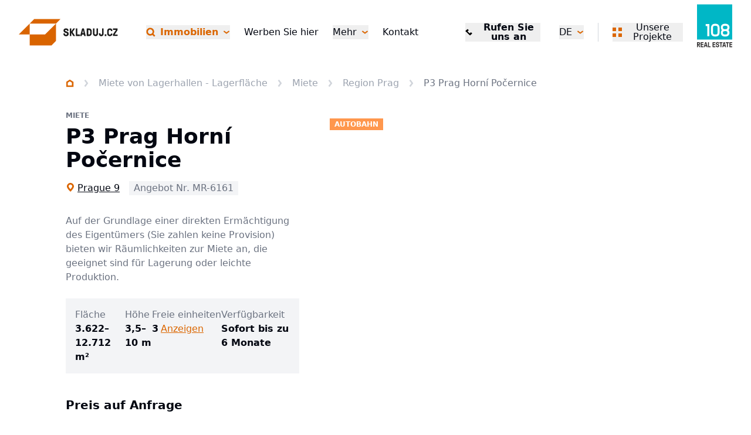

--- FILE ---
content_type: text/html; charset=utf-8
request_url: https://www.skladuj.cz/de/miete-gewerblich-lagerhauser-praha-horni-pocernice-p3-prag-horni-pocernice-vermietung-von-lager-und-produktionsflachen-3692/
body_size: 65761
content:
<!DOCTYPE html><html lang="de" data-sentry-element="Html" data-sentry-component="MyDocument" data-sentry-source-file="_document.tsx"><head data-sentry-element="Head" data-sentry-source-file="_document.tsx"><meta charSet="utf-8"/><meta name="viewport" content="width=device-width, initial-scale=1"/><link rel="icon" href="/icons/skladuj/favicon.ico"/><link rel="alternate" hrefLang="cs" href="https://www.skladuj.cz/pronajem-sklady-praha-horni-pocernice-prague-horni-pocernice-pronajem-skladovych-a-vyrobnich-prostor-3692"/><link rel="alternate" hrefLang="en" href="https://www.skladuj.cz/en/lease-commercial-warehouses-praha-horni-pocernice-p3-prague-horni-pocernice-lease-of-warehouse-and-production-space-3692"/><link rel="alternate" hrefLang="x-default" href="https://www.skladuj.cz/pronajem-sklady-praha-horni-pocernice-prague-horni-pocernice-pronajem-skladovych-a-vyrobnich-prostor-3692"/><link rel="canonical" href="https://www.skladuj.cz/de/miete-gewerblich-lagerhauser-praha-horni-pocernice-p3-prag-horni-pocernice-vermietung-von-lager-und-produktionsflachen-3692/"/><title>P3 Prag Horní Počernice  | SKLADUJ.cz</title><meta name="robots" content="index,follow"/><meta name="description" content="Auf der Grundlage einer direkten Ermächtigung des Eigentümers (Sie zahlen keine Provision) bieten wir Räumlichkeiten zur Miete an, die geeignet sind für Lagerung oder leichte Produktion."/><meta property="og:title" content="P3 Prag Horní Počernice  | SKLADUJ.cz"/><meta property="og:description" content="Auf der Grundlage einer direkten Ermächtigung des Eigentümers (Sie zahlen keine Provision) bieten wir Räumlichkeiten zur Miete an, die geeignet sind für Lagerung oder leichte Produktion."/><meta property="og:image" content="https://data.eu.cntmbr.com/mapeditor/mapeditor/9b9aa1b9-2f56-495c-a38d-95352c93f157.jpeg"/><link rel="preload" as="image" imageSrcSet="/_next/image/?url=https%3A%2F%2Fdata.eu.cntmbr.com%2Fmapeditor%2Fmapeditor%2F9b9aa1b9-2f56-495c-a38d-95352c93f157.jpeg&amp;w=640&amp;q=75 640w, /_next/image/?url=https%3A%2F%2Fdata.eu.cntmbr.com%2Fmapeditor%2Fmapeditor%2F9b9aa1b9-2f56-495c-a38d-95352c93f157.jpeg&amp;w=750&amp;q=75 750w, /_next/image/?url=https%3A%2F%2Fdata.eu.cntmbr.com%2Fmapeditor%2Fmapeditor%2F9b9aa1b9-2f56-495c-a38d-95352c93f157.jpeg&amp;w=828&amp;q=75 828w, /_next/image/?url=https%3A%2F%2Fdata.eu.cntmbr.com%2Fmapeditor%2Fmapeditor%2F9b9aa1b9-2f56-495c-a38d-95352c93f157.jpeg&amp;w=1080&amp;q=75 1080w, /_next/image/?url=https%3A%2F%2Fdata.eu.cntmbr.com%2Fmapeditor%2Fmapeditor%2F9b9aa1b9-2f56-495c-a38d-95352c93f157.jpeg&amp;w=1200&amp;q=75 1200w, /_next/image/?url=https%3A%2F%2Fdata.eu.cntmbr.com%2Fmapeditor%2Fmapeditor%2F9b9aa1b9-2f56-495c-a38d-95352c93f157.jpeg&amp;w=1920&amp;q=75 1920w, /_next/image/?url=https%3A%2F%2Fdata.eu.cntmbr.com%2Fmapeditor%2Fmapeditor%2F9b9aa1b9-2f56-495c-a38d-95352c93f157.jpeg&amp;w=2048&amp;q=75 2048w, /_next/image/?url=https%3A%2F%2Fdata.eu.cntmbr.com%2Fmapeditor%2Fmapeditor%2F9b9aa1b9-2f56-495c-a38d-95352c93f157.jpeg&amp;w=3840&amp;q=75 3840w" imageSizes="100vw" fetchpriority="high"/><meta name="next-head-count" content="14"/><link rel="preload" href="/_next/static/css/28f77d26c1c7eee3.css" as="style"/><link rel="stylesheet" href="/_next/static/css/28f77d26c1c7eee3.css" data-n-g=""/><noscript data-n-css=""></noscript><script defer="" nomodule="" src="/_next/static/chunks/polyfills-42372ed130431b0a.js"></script><script src="/_next/static/chunks/webpack-4459ac77e407dd22.js" defer=""></script><script src="/_next/static/chunks/framework-7ffcc2eef035ea8b.js" defer=""></script><script src="/_next/static/chunks/main-0da309d39244f40d.js" defer=""></script><script src="/_next/static/chunks/pages/_app-ccddf70b63b65f1c.js" defer=""></script><script src="/_next/static/chunks/8018285d-e3fa8c83ab1a8bd7.js" defer=""></script><script src="/_next/static/chunks/925-7faed1a52a768d6f.js" defer=""></script><script src="/_next/static/chunks/pages/%5B%5B...url%5D%5D-8ce7fbcf924d611c.js" defer=""></script><script src="/_next/static/XI5THgzWkHB5ZdHZvyJ7c/_buildManifest.js" defer=""></script><script src="/_next/static/XI5THgzWkHB5ZdHZvyJ7c/_ssgManifest.js" defer=""></script></head><body><div id="__next"><div class="bg-background text-foreground skladuj" data-sentry-component="Layout" data-sentry-source-file="Layout.tsx"><header class="flex h-[5rem] xl:h-[6.875rem] justify-between z-40 absolute top-0 left-0 right-0 bg-background" data-sentry-component="Header" data-sentry-source-file="Header.tsx"><div><a class="flex items-start justify-center h-full px-4 font-bold lg:px-8 2xl:px-12" aria-label="Homepage" data-sentry-element="Link" data-sentry-source-file="CustomLink.tsx" data-sentry-component="CustomLink" href="/de/"><img src="/images/logos/skladuj-logo.svg" class="h-[5rem] xl:h-[6.875rem]" alt="www.skladuj.cz logo" data-sentry-component="Logo" data-sentry-source-file="Logo.tsx"/></a></div><nav class="items-center hidden xl:flex lg:px-4 2xl:px-8"><ul class="flex items-center space-x-6 2xl:space-x-12"><li class="flex items-center"><div data-headlessui-state=""><button class="flex items-center transition-colors outline-none ring-0 hover:text-primary-dark whitespace-nowrap" type="button" aria-expanded="false" data-headlessui-state=""><svg xmlns="http://www.w3.org/2000/svg" viewBox="0 0 31 32" class="w-4 h-4 mr-2 fill-primary-darker group-hover:fill-primary "><path fill-rule="evenodd" d="M5.614 14.115a8 8 0 1 1 13.967 5.329l-.638.638a8 8 0 0 1-13.329-5.967zm15.353 11.124a13.274 13.274 0 0 1-7.354 2.209C6.25 27.448.281 21.478.281 14.115S6.25.781 13.614.781s13.333 5.97 13.333 13.333c0 2.717-.813 5.245-2.209 7.353l5.981 5.981-3.771 3.771-5.98-5.98z"></path></svg><span class="font-bold text-base text-primary-dark hover:text-primary">Immobilien</span><svg xmlns="http://www.w3.org/2000/svg" viewBox="0 0 28 32" class="w-3 h-3 ml-2 ui-open:rotate-180 fill-primary-dark"><path fill-rule="evenodd" d="M3.467 8.717 14 16.617l10.533-7.9 3.2 4.267L14 23.284.267 12.983l3.2-4.267z"></path></svg></button><div hidden="" style="display:none"><div class="absolute z-50 flex bg-background border border-line mt-2 origin-top-right bg-white shadow-lg focus:outline-none" id="headlessui-popover-panel-:R2ah6:" tabindex="-1" hidden="" style="display:none" data-headlessui-state=""><div><ul class="w-full max-w-md"><li><a class="px-5 py-3 flex items-center justify-between transition-colors hover:bg-muted" data-context="link_click" data-specs="main_nav" data-sentry-element="Link" data-sentry-component="CustomLink" data-sentry-source-file="CustomLink.tsx" href="/de/lagerraum/">Lagerfläche</a></li><li><a class="px-5 py-3 flex items-center justify-between transition-colors hover:bg-muted" data-context="link_click" data-specs="main_nav" data-sentry-element="Link" data-sentry-component="CustomLink" data-sentry-source-file="CustomLink.tsx" href="/de/logistische-dienstleistungen/">Lagerdienstleistungen</a></li><li><a class="px-5 py-3 flex items-center justify-between transition-colors hover:bg-muted" data-context="link_click" data-specs="main_nav" data-sentry-element="Link" data-sentry-component="CustomLink" data-sentry-source-file="CustomLink.tsx" href="/de/grundstucke/">Grundstücke</a></li></ul></div></div></div></div><div style="position:fixed;top:1px;left:1px;width:1px;height:0;padding:0;margin:-1px;overflow:hidden;clip:rect(0, 0, 0, 0);white-space:nowrap;border-width:0;display:none"></div></li><li><a class="transition-colors hover:text-primary-dark text-base whitespace-nowrap " data-sentry-element="Link" data-sentry-component="CustomLink" data-sentry-source-file="CustomLink.tsx" href="/de/werben-sie-hier/">Werben Sie hier</a></li><li><div data-headlessui-state=""><button class="flex items-center transition-colors outline-none ring-0 hover:text-primary-dark whitespace-nowrap" type="button" aria-expanded="false" data-headlessui-state=""><span class="text-base">Mehr</span><svg xmlns="http://www.w3.org/2000/svg" viewBox="0 0 28 32" class="w-3 h-3 ml-2 ui-open:rotate-180 fill-primary-dark"><path fill-rule="evenodd" d="M3.467 8.717 14 16.617l10.533-7.9 3.2 4.267L14 23.284.267 12.983l3.2-4.267z"></path></svg></button><div hidden="" style="display:none"><div class="absolute z-50 flex bg-background border border-line mt-2 origin-top-right bg-white shadow-lg focus:outline-none" id="headlessui-popover-panel-:R16mh6:" tabindex="-1" hidden="" style="display:none" data-headlessui-state=""><div><ul class="w-full max-w-md"><li><a class="px-5 py-3 flex items-center justify-between transition-colors hover:bg-muted" data-sentry-element="Link" data-sentry-component="CustomLink" data-sentry-source-file="CustomLink.tsx" href="/de/ueber-108/">Über 108</a></li><li><a class="px-5 py-3 flex items-center justify-between transition-colors hover:bg-muted" data-sentry-element="Link" data-sentry-component="CustomLink" data-sentry-source-file="CustomLink.tsx" href="/de/news/">News</a></li></ul></div></div></div></div><div style="position:fixed;top:1px;left:1px;width:1px;height:0;padding:0;margin:-1px;overflow:hidden;clip:rect(0, 0, 0, 0);white-space:nowrap;border-width:0;display:none"></div></li><li><a class="transition-colors hover:text-primary-dark text-base whitespace-nowrap " data-sentry-element="Link" data-sentry-component="CustomLink" data-sentry-source-file="CustomLink.tsx" href="/de/kontakt/">Kontakt</a></li></ul></nav><div class="flex items-center px-4 lg:px-8 2xl:px-12"><ul class="items-center hidden space-x-8 sm:flex"><li class="hidden md:flex xl:hidden items-center"><a class="inline-flex items-center text-primary-dark hover:text-primary text-base font-bold leading-none transition-colors cursor-pointer group" data-context="link_click" data-specs="main_nav" data-sentry-element="Link" data-sentry-component="CustomLink" data-sentry-source-file="CustomLink.tsx" href="/de/immobilien/"><svg xmlns="http://www.w3.org/2000/svg" viewBox="0 0 31 32" class="w-4 h-4 mr-2 fill-primary-darker group-hover:fill-primary"><path fill-rule="evenodd" d="M5.614 14.115a8 8 0 1 1 13.967 5.329l-.638.638a8 8 0 0 1-13.329-5.967zm15.353 11.124a13.274 13.274 0 0 1-7.354 2.209C6.25 27.448.281 21.478.281 14.115S6.25.781 13.614.781s13.333 5.97 13.333 13.333c0 2.717-.813 5.245-2.209 7.353l5.981 5.981-3.771 3.771-5.98-5.98z"></path></svg>Immobilien</a></li><li class="flex items-center justify-end w-34"><button class="inline-flex items-center text-base font-bold leading-none transition-colors cursor-pointer group hover:text-primary-dark"><svg xmlns="http://www.w3.org/2000/svg" viewBox="0 0 32 32" class="w-4 h-4 mr-2 transition-colors fill-black group-hover:fill-primary-dark"><path fill-rule="evenodd" d="M25.899 27.314 10.343 11.758 16 6.101 10.343.444 4.686 6.101.444 10.343l21.213 21.213 4.243-4.243zm-5.657-5.657 5.657 5.657 5.657-5.657L25.899 16z"></path></svg><span>Rufen Sie uns an</span></button></li><li><div class="relative inline-block text-left" data-headlessui-state=""><button class="flex items-center outline-none ring-0" id="headlessui-menu-button-:R3ip6:" type="button" aria-haspopup="menu" aria-expanded="false" data-headlessui-state=""><span class="uppercase">de</span><svg xmlns="http://www.w3.org/2000/svg" viewBox="0 0 28 32" class="w-3 h-3 ml-2 ui-open:rotate-180 fill-primary-dark"><path fill-rule="evenodd" d="M3.467 8.717 14 16.617l10.533-7.9 3.2 4.267L14 23.284.267 12.983l3.2-4.267z"></path></svg></button><div hidden="" style="display:none"><div class="absolute right-0 p-4 mt-2 origin-top-right bg-white shadow-lg focus:outline-none border border-line" id="headlessui-menu-items-:R5ip6:" role="menu" tabindex="0" hidden="" style="display:none" data-headlessui-state=""><ul class="space-y-4"><li id="headlessui-menu-item-:Rtip6:" role="menuitem" tabindex="-1" data-headlessui-state=""><a class="flex items-center before:w-4 before:h-4 before:block before:rounded-full before:border before:mr-2 before:border-line" data-sentry-element="Link" data-sentry-component="CustomLink" data-sentry-source-file="CustomLink.tsx" href="/pronajem-sklady-praha-horni-pocernice-prague-horni-pocernice-pronajem-skladovych-a-vyrobnich-prostor-3692/">Čeština</a></li><li id="headlessui-menu-item-:R1dip6:" role="menuitem" tabindex="-1" data-headlessui-state=""><a class="flex items-center before:w-4 before:h-4 before:block before:rounded-full before:border before:mr-2 before:border-line before:shadow-[inset_0_0_0_3px_#fff] before:bg-primary-dark" data-sentry-element="Link" data-sentry-component="CustomLink" data-sentry-source-file="CustomLink.tsx" href="/de/miete-gewerblich-lagerhauser-praha-horni-pocernice-p3-prag-horni-pocernice-vermietung-von-lager-und-produktionsflachen-3692/">Deutsch</a></li><li id="headlessui-menu-item-:R1tip6:" role="menuitem" tabindex="-1" data-headlessui-state=""><a class="flex items-center before:w-4 before:h-4 before:block before:rounded-full before:border before:mr-2 before:border-line" data-sentry-element="Link" data-sentry-component="CustomLink" data-sentry-source-file="CustomLink.tsx" href="/en/lease-commercial-warehouses-praha-horni-pocernice-p3-prague-horni-pocernice-lease-of-warehouse-and-production-space-3692/">English</a></li></ul></div></div></div></li></ul><div class="hidden h-8 pl-6 ml-6 border-l border-line xl:flex items-center"><div class="relative flex" data-headlessui-state=""><button data-context="link_click" data-specs="our_projects_header" class="outline-none ring-0" aria-label="Menu" type="button" aria-expanded="false" data-headlessui-state=""><div class="flex items-center gap-2 leading-none"><div class="w-4 h-4 basis-4"><svg xmlns="http://www.w3.org/2000/svg" width="16" height="16" fill="none" class="w-4 h-4 fill-primary-dark"><path d="M0 0h6v6H0zM10 0h6v6h-6zM0 10h6v6H0zM10 10h6v6h-6z"></path></svg></div>Unsere Projekte</div></button><div hidden="" style="display:none"><div class="absolute z-50 flex w-screen mt-5 -right-4 max-w-max xl:mt-10" id="headlessui-popover-panel-:R4kp6:" tabindex="-1" hidden="" style="display:none" data-headlessui-state=""><div class="flex-auto w-screen max-w-sm p-2 overflow-hidden text-sm leading-6 border border-gray-200 bg-background 2xl:p-4"><ul class="w-full space-y-2 2xl:space-y-4"><li><a href="https://www.108realestate.cz" class="flex p-4 transition-colors border border-gray-200 h-14 group hover:bg-primary-muted hover:border-primary" target="_blank"><div class="flex items-center w-full font-bold uppercase"><img src="https://data.eu.cntmbr.com/mapeditor/mapeditor/3d10b06d-918e-433f-bddf-357a2a8dca49.png" class="block w-10 h-6 pr-4 mr-4 border-r border-line shrink-0 grow-0" alt="Portal logo"/><span class="mt-[1px] leading-none whitespace-nowrap">108realestate.cz</span><svg xmlns="http://www.w3.org/2000/svg" viewBox="0 0 32 32" class="w-4 h-4 ml-auto fill-primary-dark"><path fill-rule="evenodd" d="M17.333 0H32v14.667h-6v-4.424L15.232 21.011l-4.243-4.243L21.757 6h-4.424zM0 4.333h13.111v6H6V26h15.667v-7.111h6V32H0z"></path></svg></div></a></li><li><a href="https://www.najdikancelare.cz/en/" class="flex p-4 transition-colors border border-gray-200 h-14 group hover:bg-primary-muted hover:border-primary" target="_blank"><div class="flex items-center w-full font-bold uppercase"><img src="https://data.eu.cntmbr.com/mapeditor/mapeditor/81bae02e-208c-47df-8588-46ac4e3f53f2.png" class="block w-10 h-6 pr-4 mr-4 border-r border-line shrink-0 grow-0" alt="Portal logo"/><span class="mt-[1px] leading-none whitespace-nowrap">najdikancelare.cz</span><svg xmlns="http://www.w3.org/2000/svg" viewBox="0 0 32 32" class="w-4 h-4 ml-auto fill-primary-dark"><path fill-rule="evenodd" d="M17.333 0H32v14.667h-6v-4.424L15.232 21.011l-4.243-4.243L21.757 6h-4.424zM0 4.333h13.111v6H6V26h15.667v-7.111h6V32H0z"></path></svg></div></a></li><li><a href="https://www.desking.cz" class="flex p-4 transition-colors border border-gray-200 h-14 group hover:bg-primary-muted hover:border-primary" target="_blank"><div class="flex items-center w-full font-bold uppercase"><img src="https://data.eu.cntmbr.com/mapeditor/mapeditor/640a3979-fec5-4470-befd-9dff70fbf86f.png" class="block w-10 h-6 pr-4 mr-4 border-r border-line shrink-0 grow-0" alt="Portal logo"/><span class="mt-[1px] leading-none whitespace-nowrap">Desking.cz</span><svg xmlns="http://www.w3.org/2000/svg" viewBox="0 0 32 32" class="w-4 h-4 ml-auto fill-primary-dark"><path fill-rule="evenodd" d="M17.333 0H32v14.667h-6v-4.424L15.232 21.011l-4.243-4.243L21.757 6h-4.424zM0 4.333h13.111v6H6V26h15.667v-7.111h6V32H0z"></path></svg></div></a></li><li><a href="https://map.108.realestate" class="flex p-4 transition-colors border border-gray-200 h-14 group hover:bg-primary-muted hover:border-primary" target="_blank"><div class="flex items-center w-full font-bold uppercase"><img src="https://data.eu.cntmbr.com/mapeditor/mapeditor/ec759af6-e503-41e5-b108-c25c224ce188.png" class="block w-10 h-6 pr-4 mr-4 border-r border-line shrink-0 grow-0" alt="Portal logo"/><span class="mt-[1px] leading-none whitespace-nowrap">108 map</span><svg xmlns="http://www.w3.org/2000/svg" viewBox="0 0 32 32" class="w-4 h-4 ml-auto fill-primary-dark"><path fill-rule="evenodd" d="M17.333 0H32v14.667h-6v-4.424L15.232 21.011l-4.243-4.243L21.757 6h-4.424zM0 4.333h13.111v6H6V26h15.667v-7.111h6V32H0z"></path></svg></div></a></li></ul></div></div></div></div><div style="position:fixed;top:1px;left:1px;width:1px;height:0;padding:0;margin:-1px;overflow:hidden;clip:rect(0, 0, 0, 0);white-space:nowrap;border-width:0;display:none"></div></div><div class="flex items-center h-8 sm:pl-6 sm:ml-6 sm:border-l sm:border-line xl:hidden"><button type="button" class="-m-2.5 inline-flex xl:hidden items-center justify-center rounded-md p-2.5 text-gray-700"><span class="sr-only">Navigation öffnen</span><div class="relative"><div class="h-1 w-6 bg-primary-dark"></div><div class="h-1 w-6 bg-primary-dark my-1"></div><div class="h-1 w-6 bg-primary-dark"></div></div></button></div><div class="self-start hidden ml-6 xl:block"><img src="/images/logos/108website-square-logo.svg" class="h-[5.5rem]" alt="www.skladuj.cz square logo"/></div></div></header><main class="pt-[5rem] xl:pt-[6.875rem]"><style>
    #nprogress {
      pointer-events: none;
    }
    #nprogress .bar {
      background: #d96400;
      position: fixed;
      z-index: 9999;
      top: 0;
      left: 0;
      width: 100%;
      height: 3px;
    }
    #nprogress .peg {
      display: block;
      position: absolute;
      right: 0px;
      width: 100px;
      height: 100%;
      box-shadow: 0 0 10px #d96400, 0 0 5px #d96400;
      opacity: 1;
      -webkit-transform: rotate(3deg) translate(0px, -4px);
      -ms-transform: rotate(3deg) translate(0px, -4px);
      transform: rotate(3deg) translate(0px, -4px);
    }
    #nprogress .spinner {
      display: block;
      position: fixed;
      z-index: 1031;
      top: 15px;
      right: 15px;
    }
    #nprogress .spinner-icon {
      width: 18px;
      height: 18px;
      box-sizing: border-box;
      border: solid 2px transparent;
      border-top-color: #d96400;
      border-left-color: #d96400;
      border-radius: 50%;
      -webkit-animation: nprogresss-spinner 400ms linear infinite;
      animation: nprogress-spinner 400ms linear infinite;
    }
    .nprogress-custom-parent {
      overflow: hidden;
      position: relative;
    }
    .nprogress-custom-parent #nprogress .spinner,
    .nprogress-custom-parent #nprogress .bar {
      position: absolute;
    }
    @-webkit-keyframes nprogress-spinner {
      0% {
        -webkit-transform: rotate(0deg);
      }
      100% {
        -webkit-transform: rotate(360deg);
      }
    }
    @keyframes nprogress-spinner {
      0% {
        transform: rotate(0deg);
      }
      100% {
        transform: rotate(360deg);
      }
    }
  </style><div style="position:fixed;z-index:9999;top:16px;left:16px;right:16px;bottom:16px;pointer-events:none"></div><div id="visibility_detail_map"><article class="pt-6 pb-8"><div class="px-4 mx-auto lg:px-10 xl:px-28"><div class="mx-auto mb-4 lg:mb-10 max-w-9xl"><nav class="flex -mx-4 overflow-x-auto scrollbar-hide before:w-4 before:h-1 before:block before:shrink-0 after:w-4 after:h-1 after:block after:shrink-0" aria-label="Breadcrumb" data-sentry-component="Breadcrumb" data-sentry-source-file="BreadCrumb.tsx"><ol class="flex items-center"><li class="flex items-center leading-none animate-viewport"><a class="text-gray-400 transition-colors hover:text-primary" aria-label="Homepage" data-sentry-element="Link" data-sentry-source-file="CustomLink.tsx" data-sentry-component="CustomLink" href="/"><svg xmlns="http://www.w3.org/2000/svg" viewBox="0 0 28 32" class="w-3.5 h-3.5 fill-primary-dark" data-sentry-element="Home" data-sentry-source-file="BreadCrumb.tsx"><path fill-rule="evenodd" d="M6 13.776V24.5h16V13.776l-8-5.143zM0 10.5v20h28v-20l-14-9z"></path></svg></a><span class="mx-4"><svg xmlns="http://www.w3.org/2000/svg" viewBox="0 0 16 32" class="w-2.5 h-3.5 fill-line" data-sentry-element="ChevronRight" data-sentry-source-file="BreadCrumb.tsx"><path fill-rule="evenodd" d="M.275 26.6 8.225 16 .275 5.4l4.8-3.6L15.725 16 5.075 30.2z"></path></svg></span></li><li class="flex items-center leading-none animate-viewport"><a class="text-gray-400 transition-colors hover:text-primary whitespace-nowrap" data-sentry-element="Link" data-sentry-component="CustomLink" data-sentry-source-file="CustomLink.tsx" href="/de/lagerraum/">Miete von Lagerhallen - Lagerfläche</a><span class="mx-4 whitespace-nowrap"><svg xmlns="http://www.w3.org/2000/svg" viewBox="0 0 16 32" class="w-2.5 h-3.5 fill-line"><path fill-rule="evenodd" d="M.275 26.6 8.225 16 .275 5.4l4.8-3.6L15.725 16 5.075 30.2z"></path></svg></span></li><li class="flex items-center leading-none animate-viewport"><a class="text-gray-400 transition-colors hover:text-primary whitespace-nowrap" data-sentry-element="Link" data-sentry-component="CustomLink" data-sentry-source-file="CustomLink.tsx" href="/de/lagerraum/?transaction=lease">Miete</a><span class="mx-4 whitespace-nowrap"><svg xmlns="http://www.w3.org/2000/svg" viewBox="0 0 16 32" class="w-2.5 h-3.5 fill-line"><path fill-rule="evenodd" d="M.275 26.6 8.225 16 .275 5.4l4.8-3.6L15.725 16 5.075 30.2z"></path></svg></span></li><li class="flex items-center leading-none animate-viewport"><a class="text-gray-400 transition-colors hover:text-primary whitespace-nowrap" data-sentry-element="Link" data-sentry-component="CustomLink" data-sentry-source-file="CustomLink.tsx" href="/de/lagerraum/?region=CZ010">Region Prag</a><span class="mx-4 whitespace-nowrap"><svg xmlns="http://www.w3.org/2000/svg" viewBox="0 0 16 32" class="w-2.5 h-3.5 fill-line"><path fill-rule="evenodd" d="M.275 26.6 8.225 16 .275 5.4l4.8-3.6L15.725 16 5.075 30.2z"></path></svg></span></li><li class="flex items-center leading-none animate-viewport"><span class="text-muted-foreground whitespace-nowrap">P3 Prag Horní Počernice </span></li></ol></nav></div><section class="grid grid-cols-1 gap-6 mx-auto lg:grid-cols-5 lg:gap-10 2xl:gap-10 max-w-9xl"><header class="flex flex-col col-span-2"><div class="mb-2 text-xs font-bold uppercase text-muted-foreground leading-tight">Miete</div><h1 class="text-3xl font-bold lg:text-4xl">P3 Prag Horní Počernice </h1><div class="flex flex-wrap items-center mt-4"><a class="inline-flex items-center underline" data-sentry-element="Link" data-sentry-component="CustomLink" data-sentry-source-file="CustomLink.tsx" href="/de/nabidka-skladovych-prostor-v-praze-a-okoli/"><svg xmlns="http://www.w3.org/2000/svg" viewBox="0 0 12 16" class="-mt-0.5 w-4 h-4 mr-1 left-4 fill-primary-dark"><path d="m6 15-1-1c-.8-.8-5-5.1-5-8 0-3.3 2.7-6 6-6s6 2.7 6 6c0 2.9-4.1 7.1-4.9 8L6 15zM6 2.8c-1.7 0-3.1 1.4-3.1 3.1 0 .9 1.5 3.1 3.1 4.9 1.7-1.9 3.1-4 3.1-4.9 0-1.7-1.4-3.1-3.1-3.1z"></path></svg>Prague 9</a><span class="px-2 py-1 leading-none bg-muted text-muted-foreground ml-4">Angebot Nr. MR-6161</span></div><p class="mt-8 mb-6 text-gray-500">Auf der Grundlage einer direkten Ermächtigung des Eigentümers (Sie zahlen keine Provision) bieten wir Räumlichkeiten zur Miete an, die geeignet sind für <a data-contember-type="anchor" data-contember-href="https://www.skladuj.cz/" href="https://www.skladuj.cz/">Lagerung oder leichte Produktion.</a> </p><dl class="bg-gray-100 p-4 mb-10" data-sentry-component="renderBlock" data-sentry-source-file="CatalogueStatsDisplay.tsx"><div class="grid grid-cols-2 gap-4 xl:flex xl:flex-nowrap xl:justify-between w-full"><div><dt class="text-gray-500">Fläche</dt><dd class="font-bold"><span data-sentry-component="FormatNumber" data-sentry-source-file="FormatNumber.tsx">3.622–12.712 m²</span></dd></div><div><dt class="text-gray-500">Höhe</dt><dd class="font-bold"><span data-sentry-component="FormatNumber" data-sentry-source-file="FormatNumber.tsx">3,5–10 m</span></dd></div><div><dt class="text-gray-500 whitespace-nowrap">Freie einheiten</dt><dd class="font-bold">3<a href="#anzeigen" class="text-primary-dark ml-1 font-normal underline hover:opacity-70">Anzeigen</a></dd></div><div><dt class="text-gray-500">Verfügbarkeit</dt><dd class="font-bold">Sofort bis zu 6 Monate</dd></div></div></dl><div class="flex flex-col"><span class="text-xl font-bold 2xl:text-2xl">Preis auf Anfrage</span></div><div><button id="btn_detail_interest" class="flex items-center justify-center w-full max-w-56 h-12 px-8 mt-6 font-bold uppercase transition-opacity hover:opacity-70 focus:ring-0 focus:outline-none 2xl:mt-10 bg-primary-dark text-primary-foreground">Ich bin interessiert</button></div></header><aside class="lg:col-span-3"><figure class="relative aspect-[2/0.95] transition-opacity cursor-pointer hover:opacity-70"><ul class="absolute z-30 flex flex-wrap gap-2 left-3 top-3 right-3" data-sentry-component="TagList" data-sentry-source-file="TagList.tsx"><li class="px-2 py-1 text-xs font-bold leading-none uppercase bg-primary text-primary-foreground whitespace-nowrap">Autobahn</li></ul><img alt="P3 Prag Horní Počernice " fetchpriority="high" decoding="async" data-nimg="fill" class="object-cover" style="position:absolute;height:100%;width:100%;left:0;top:0;right:0;bottom:0;color:transparent" sizes="100vw" srcSet="/_next/image/?url=https%3A%2F%2Fdata.eu.cntmbr.com%2Fmapeditor%2Fmapeditor%2F9b9aa1b9-2f56-495c-a38d-95352c93f157.jpeg&amp;w=640&amp;q=75 640w, /_next/image/?url=https%3A%2F%2Fdata.eu.cntmbr.com%2Fmapeditor%2Fmapeditor%2F9b9aa1b9-2f56-495c-a38d-95352c93f157.jpeg&amp;w=750&amp;q=75 750w, /_next/image/?url=https%3A%2F%2Fdata.eu.cntmbr.com%2Fmapeditor%2Fmapeditor%2F9b9aa1b9-2f56-495c-a38d-95352c93f157.jpeg&amp;w=828&amp;q=75 828w, /_next/image/?url=https%3A%2F%2Fdata.eu.cntmbr.com%2Fmapeditor%2Fmapeditor%2F9b9aa1b9-2f56-495c-a38d-95352c93f157.jpeg&amp;w=1080&amp;q=75 1080w, /_next/image/?url=https%3A%2F%2Fdata.eu.cntmbr.com%2Fmapeditor%2Fmapeditor%2F9b9aa1b9-2f56-495c-a38d-95352c93f157.jpeg&amp;w=1200&amp;q=75 1200w, /_next/image/?url=https%3A%2F%2Fdata.eu.cntmbr.com%2Fmapeditor%2Fmapeditor%2F9b9aa1b9-2f56-495c-a38d-95352c93f157.jpeg&amp;w=1920&amp;q=75 1920w, /_next/image/?url=https%3A%2F%2Fdata.eu.cntmbr.com%2Fmapeditor%2Fmapeditor%2F9b9aa1b9-2f56-495c-a38d-95352c93f157.jpeg&amp;w=2048&amp;q=75 2048w, /_next/image/?url=https%3A%2F%2Fdata.eu.cntmbr.com%2Fmapeditor%2Fmapeditor%2F9b9aa1b9-2f56-495c-a38d-95352c93f157.jpeg&amp;w=3840&amp;q=75 3840w" src="/_next/image/?url=https%3A%2F%2Fdata.eu.cntmbr.com%2Fmapeditor%2Fmapeditor%2F9b9aa1b9-2f56-495c-a38d-95352c93f157.jpeg&amp;w=3840&amp;q=75"/></figure><ul class="grid grid-cols-4 gap-4 mt-4"><li><figure class="relative aspect-[3/2] cursor-pointer hover:opacity-70 transition-opacity"><img alt="P3 Prag Horní Počernice " loading="lazy" decoding="async" data-nimg="fill" class="object-cover" style="position:absolute;height:100%;width:100%;left:0;top:0;right:0;bottom:0;color:transparent" sizes="(min-width: 1024px) 15vw, 25vw" srcSet="/_next/image/?url=https%3A%2F%2Fdata.eu.cntmbr.com%2Fcdn-cgi%2Fimage%2Fwidth%3D360%2Cheight%3D360%2Cfit%3Dcover%2Fmapeditor%2Fmapeditor%2Fcf082568-74b4-424c-aa35-9fa4d0dd5aab.jpeg&amp;w=96&amp;q=75 96w, /_next/image/?url=https%3A%2F%2Fdata.eu.cntmbr.com%2Fcdn-cgi%2Fimage%2Fwidth%3D360%2Cheight%3D360%2Cfit%3Dcover%2Fmapeditor%2Fmapeditor%2Fcf082568-74b4-424c-aa35-9fa4d0dd5aab.jpeg&amp;w=128&amp;q=75 128w, /_next/image/?url=https%3A%2F%2Fdata.eu.cntmbr.com%2Fcdn-cgi%2Fimage%2Fwidth%3D360%2Cheight%3D360%2Cfit%3Dcover%2Fmapeditor%2Fmapeditor%2Fcf082568-74b4-424c-aa35-9fa4d0dd5aab.jpeg&amp;w=256&amp;q=75 256w, /_next/image/?url=https%3A%2F%2Fdata.eu.cntmbr.com%2Fcdn-cgi%2Fimage%2Fwidth%3D360%2Cheight%3D360%2Cfit%3Dcover%2Fmapeditor%2Fmapeditor%2Fcf082568-74b4-424c-aa35-9fa4d0dd5aab.jpeg&amp;w=384&amp;q=75 384w, /_next/image/?url=https%3A%2F%2Fdata.eu.cntmbr.com%2Fcdn-cgi%2Fimage%2Fwidth%3D360%2Cheight%3D360%2Cfit%3Dcover%2Fmapeditor%2Fmapeditor%2Fcf082568-74b4-424c-aa35-9fa4d0dd5aab.jpeg&amp;w=640&amp;q=75 640w, /_next/image/?url=https%3A%2F%2Fdata.eu.cntmbr.com%2Fcdn-cgi%2Fimage%2Fwidth%3D360%2Cheight%3D360%2Cfit%3Dcover%2Fmapeditor%2Fmapeditor%2Fcf082568-74b4-424c-aa35-9fa4d0dd5aab.jpeg&amp;w=750&amp;q=75 750w, /_next/image/?url=https%3A%2F%2Fdata.eu.cntmbr.com%2Fcdn-cgi%2Fimage%2Fwidth%3D360%2Cheight%3D360%2Cfit%3Dcover%2Fmapeditor%2Fmapeditor%2Fcf082568-74b4-424c-aa35-9fa4d0dd5aab.jpeg&amp;w=828&amp;q=75 828w, /_next/image/?url=https%3A%2F%2Fdata.eu.cntmbr.com%2Fcdn-cgi%2Fimage%2Fwidth%3D360%2Cheight%3D360%2Cfit%3Dcover%2Fmapeditor%2Fmapeditor%2Fcf082568-74b4-424c-aa35-9fa4d0dd5aab.jpeg&amp;w=1080&amp;q=75 1080w, /_next/image/?url=https%3A%2F%2Fdata.eu.cntmbr.com%2Fcdn-cgi%2Fimage%2Fwidth%3D360%2Cheight%3D360%2Cfit%3Dcover%2Fmapeditor%2Fmapeditor%2Fcf082568-74b4-424c-aa35-9fa4d0dd5aab.jpeg&amp;w=1200&amp;q=75 1200w, /_next/image/?url=https%3A%2F%2Fdata.eu.cntmbr.com%2Fcdn-cgi%2Fimage%2Fwidth%3D360%2Cheight%3D360%2Cfit%3Dcover%2Fmapeditor%2Fmapeditor%2Fcf082568-74b4-424c-aa35-9fa4d0dd5aab.jpeg&amp;w=1920&amp;q=75 1920w, /_next/image/?url=https%3A%2F%2Fdata.eu.cntmbr.com%2Fcdn-cgi%2Fimage%2Fwidth%3D360%2Cheight%3D360%2Cfit%3Dcover%2Fmapeditor%2Fmapeditor%2Fcf082568-74b4-424c-aa35-9fa4d0dd5aab.jpeg&amp;w=2048&amp;q=75 2048w, /_next/image/?url=https%3A%2F%2Fdata.eu.cntmbr.com%2Fcdn-cgi%2Fimage%2Fwidth%3D360%2Cheight%3D360%2Cfit%3Dcover%2Fmapeditor%2Fmapeditor%2Fcf082568-74b4-424c-aa35-9fa4d0dd5aab.jpeg&amp;w=3840&amp;q=75 3840w" src="/_next/image/?url=https%3A%2F%2Fdata.eu.cntmbr.com%2Fcdn-cgi%2Fimage%2Fwidth%3D360%2Cheight%3D360%2Cfit%3Dcover%2Fmapeditor%2Fmapeditor%2Fcf082568-74b4-424c-aa35-9fa4d0dd5aab.jpeg&amp;w=3840&amp;q=75"/></figure></li><li><figure class="relative aspect-[3/2] cursor-pointer hover:opacity-70 transition-opacity"><img alt="P3 Prag Horní Počernice " loading="lazy" decoding="async" data-nimg="fill" class="object-cover" style="position:absolute;height:100%;width:100%;left:0;top:0;right:0;bottom:0;color:transparent" sizes="(min-width: 1024px) 15vw, 25vw" srcSet="/_next/image/?url=https%3A%2F%2Fdata.eu.cntmbr.com%2Fcdn-cgi%2Fimage%2Fwidth%3D360%2Cheight%3D360%2Cfit%3Dcover%2Fmapeditor%2Fmapeditor%2Ff588ab85-784b-4c2f-abdb-1ebc92bbeb4e.jpeg&amp;w=96&amp;q=75 96w, /_next/image/?url=https%3A%2F%2Fdata.eu.cntmbr.com%2Fcdn-cgi%2Fimage%2Fwidth%3D360%2Cheight%3D360%2Cfit%3Dcover%2Fmapeditor%2Fmapeditor%2Ff588ab85-784b-4c2f-abdb-1ebc92bbeb4e.jpeg&amp;w=128&amp;q=75 128w, /_next/image/?url=https%3A%2F%2Fdata.eu.cntmbr.com%2Fcdn-cgi%2Fimage%2Fwidth%3D360%2Cheight%3D360%2Cfit%3Dcover%2Fmapeditor%2Fmapeditor%2Ff588ab85-784b-4c2f-abdb-1ebc92bbeb4e.jpeg&amp;w=256&amp;q=75 256w, /_next/image/?url=https%3A%2F%2Fdata.eu.cntmbr.com%2Fcdn-cgi%2Fimage%2Fwidth%3D360%2Cheight%3D360%2Cfit%3Dcover%2Fmapeditor%2Fmapeditor%2Ff588ab85-784b-4c2f-abdb-1ebc92bbeb4e.jpeg&amp;w=384&amp;q=75 384w, /_next/image/?url=https%3A%2F%2Fdata.eu.cntmbr.com%2Fcdn-cgi%2Fimage%2Fwidth%3D360%2Cheight%3D360%2Cfit%3Dcover%2Fmapeditor%2Fmapeditor%2Ff588ab85-784b-4c2f-abdb-1ebc92bbeb4e.jpeg&amp;w=640&amp;q=75 640w, /_next/image/?url=https%3A%2F%2Fdata.eu.cntmbr.com%2Fcdn-cgi%2Fimage%2Fwidth%3D360%2Cheight%3D360%2Cfit%3Dcover%2Fmapeditor%2Fmapeditor%2Ff588ab85-784b-4c2f-abdb-1ebc92bbeb4e.jpeg&amp;w=750&amp;q=75 750w, /_next/image/?url=https%3A%2F%2Fdata.eu.cntmbr.com%2Fcdn-cgi%2Fimage%2Fwidth%3D360%2Cheight%3D360%2Cfit%3Dcover%2Fmapeditor%2Fmapeditor%2Ff588ab85-784b-4c2f-abdb-1ebc92bbeb4e.jpeg&amp;w=828&amp;q=75 828w, /_next/image/?url=https%3A%2F%2Fdata.eu.cntmbr.com%2Fcdn-cgi%2Fimage%2Fwidth%3D360%2Cheight%3D360%2Cfit%3Dcover%2Fmapeditor%2Fmapeditor%2Ff588ab85-784b-4c2f-abdb-1ebc92bbeb4e.jpeg&amp;w=1080&amp;q=75 1080w, /_next/image/?url=https%3A%2F%2Fdata.eu.cntmbr.com%2Fcdn-cgi%2Fimage%2Fwidth%3D360%2Cheight%3D360%2Cfit%3Dcover%2Fmapeditor%2Fmapeditor%2Ff588ab85-784b-4c2f-abdb-1ebc92bbeb4e.jpeg&amp;w=1200&amp;q=75 1200w, /_next/image/?url=https%3A%2F%2Fdata.eu.cntmbr.com%2Fcdn-cgi%2Fimage%2Fwidth%3D360%2Cheight%3D360%2Cfit%3Dcover%2Fmapeditor%2Fmapeditor%2Ff588ab85-784b-4c2f-abdb-1ebc92bbeb4e.jpeg&amp;w=1920&amp;q=75 1920w, /_next/image/?url=https%3A%2F%2Fdata.eu.cntmbr.com%2Fcdn-cgi%2Fimage%2Fwidth%3D360%2Cheight%3D360%2Cfit%3Dcover%2Fmapeditor%2Fmapeditor%2Ff588ab85-784b-4c2f-abdb-1ebc92bbeb4e.jpeg&amp;w=2048&amp;q=75 2048w, /_next/image/?url=https%3A%2F%2Fdata.eu.cntmbr.com%2Fcdn-cgi%2Fimage%2Fwidth%3D360%2Cheight%3D360%2Cfit%3Dcover%2Fmapeditor%2Fmapeditor%2Ff588ab85-784b-4c2f-abdb-1ebc92bbeb4e.jpeg&amp;w=3840&amp;q=75 3840w" src="/_next/image/?url=https%3A%2F%2Fdata.eu.cntmbr.com%2Fcdn-cgi%2Fimage%2Fwidth%3D360%2Cheight%3D360%2Cfit%3Dcover%2Fmapeditor%2Fmapeditor%2Ff588ab85-784b-4c2f-abdb-1ebc92bbeb4e.jpeg&amp;w=3840&amp;q=75"/></figure></li></ul></aside></section></div><div class="px-4 pt-12 mx-auto mt-6 2xl:mt-10 lg:pt-16 bg-gradient-to-b from-gray-100 lg:px-10 xl:px-28"><section class="grid grid-cols-1 gap-4 mx-auto lg:grid-cols-2 2xl:grid-cols-5 3xl:grid-cols-3 lg:gap-10 3xl:gap-20 max-w-9xl"><div class="space-y-6 2xl:col-span-3 3xl:col-span-2 lg:space-y-10 2xl:space-y-14"><div data-scroll-target="available"><h4 class="mb-4 font-bold leading-none uppercase text-primary-dark">Verfügbar</h4><table class="w-full max-w-4xl"><thead><tr><th class="py-2 font-normal text-left border-b border-b-gray-300">Gebäude</th><th class="py-2 font-normal text-left border-b border-b-gray-300">Fläche</th><th class="py-2 font-normal text-left border-b border-b-gray-300">Höhe</th><th class="py-2 font-normal text-left border-b border-b-gray-300">Verfügbarkeit</th></tr></thead><tbody><tr class="border-b border-b-gray-300"><td class="py-2 font-bold">B1</td><td class="py-2 font-bold"><span data-sentry-component="FormatNumber" data-sentry-source-file="FormatNumber.tsx">3.622 m²</span></td><td class="py-2 font-bold"><span data-sentry-component="FormatNumber" data-sentry-source-file="FormatNumber.tsx">10 m</span></td><td class="py-2 font-bold">Sofort bis zu 6 Monate</td></tr><tr class="border-b border-b-gray-300"><td class="py-2 font-bold">B4</td><td class="py-2 font-bold"><span data-sentry-component="FormatNumber" data-sentry-source-file="FormatNumber.tsx">4.070 m²</span></td><td class="py-2 font-bold"><span data-sentry-component="FormatNumber" data-sentry-source-file="FormatNumber.tsx">10 m</span></td><td class="py-2 font-bold">Sofort bis zu 6 Monate</td></tr><tr class="border-b border-b-gray-300"><td class="py-2 font-bold">H1</td><td class="py-2 font-bold"><span data-sentry-component="FormatNumber" data-sentry-source-file="FormatNumber.tsx">5.020 m²</span></td><td class="py-2 font-bold"><span data-sentry-component="FormatNumber" data-sentry-source-file="FormatNumber.tsx">10 m</span></td><td class="py-2 font-bold">6–12 Monate</td></tr></tbody></table><div class="mt-10 px-4 py-6 space-y-8 border border-gray-300 lg:p-6 2xl:p-8 lg:space-y-10 max-w-4xl"><dl class="grid grid-cols-2 gap-6 2xl:grid-cols-4"><div><dd>Verfügbar innerhalb von 6 Monaten</dd><dt class="font-bold"><span data-sentry-component="FormatNumber" data-sentry-source-file="FormatNumber.tsx">7.692 m²</span></dt></div><div><dd>Verfügbar ab 6 Monaten</dd><dt class="font-bold"><span data-sentry-component="FormatNumber" data-sentry-source-file="FormatNumber.tsx">5.020 m²</span></dt></div><div><dd>Gesamtfläche</dd><dt class="font-bold"><span data-sentry-component="FormatNumber" data-sentry-source-file="FormatNumber.tsx">405.305 m²</span></dt></div></dl></div></div><div class="prose prose-h2:text-base prose-h2:mb-4 prose-h2:font-bold prose-h2:leading-none prose-li:leading-normal prose-h2:uppercase prose-h2:text-primary-dark prose-li:m-0 prose-li:pl-0 prose-ul:space-y-0 prose-ul:list-[square] prose-ul:pl-5 prose-li:marker:text-foreground prose-li:marker:text-sm"><h2 data-contember-type="heading" data-contember-level="2" data-contember-isnumbered="false"> Spezifikationen</h2><ul data-contember-type="unorderedList"><li data-contember-type="listItem">Lichte Höhe<!-- --> <!-- -->1<!-- -->0<!-- --> m</li><li data-contember-type="listItem">Bodenbelastbarkeit<!-- --> <!-- -->5<!-- --> t/m<!-- -->²</li><li data-contember-type="listItem">Säulenraster<!-- --> <!-- -->1<!-- -->2<!-- --> x<!-- --> <!-- -->2<!-- -->4<!-- --> m</li><li data-contember-type="listItem">Halle Standard<!-- --> <!-- -->&quot;A<!-- -->&quot;</li><li data-contember-type="listItem">Bürofläche<!-- --> <!-- -->2<!-- -->5<!-- -->4<!-- --> m<!-- -->²</li><li data-contember-type="listItem">direkte Zugänge und Brücken</li><li data-contember-type="listItem">Sprinkleranlagen</li></ul><h2 data-contember-type="heading" data-contember-level="2" data-contember-isnumbered="false">Standort</h2><ul data-contember-type="unorderedList"><li data-contember-type="listItem">die Räumlichkeiten befinden sich in einem etablierten Industriegebiet in Horní Počernice</li><li data-contember-type="listItem">direkt an der Ausfahrt<!-- --> <!-- -->3<!-- --> der Autobahn D<!-- -->1<!-- -->0</li><li data-contember-type="listItem">mit guter Anbindung an den Prager Ring und an das Zentrum von Prag</li><li data-contember-type="listItem">es gibt<!-- --> <!-- -->8<!-- --> Haltestellen des öffentlichen Nahverkehrs in der Umgebung<!-- -->,<!-- --> von der U-Bahn-Haltestelle Černý most<!-- --> <!-- -->(<!-- -->1<!-- -->0<!-- --> Minuten<!-- -->)<!-- -->,<!-- --> eventuell auch mit der Linie S<!-- -->3<!-- --> vom Masaryk-Bahnhof</li></ul></div><div class="max-w-4xl"><div class="px-4 py-6 space-y-8 border border-gray-300 lg:p-6 2xl:p-8 lg:space-y-10" data-sentry-component="CatalogueDetailData" data-sentry-source-file="CatalogueDetailData.tsx"><div><h4 class="mb-4 font-bold leading-none uppercase text-primary-dark">Weitere Informationen</h4><dl class="grid grid-cols-2 gap-6 2xl:grid-cols-4"><div><dt>Standort</dt><dd class="font-bold">Prague 9</dd></div></dl></div><div class="space-y-4"><h4 class="font-bold leading-none uppercase text-primary-dark"></h4><dl class="grid grid-cols-2 gap-6 2xl:grid-cols-4"><div><dt>Standard</dt><dd class="font-bold">A, B</dd></div><div><dt>Höhe</dt><dd class="font-bold"><span data-sentry-component="FormatNumber" data-sentry-source-file="FormatNumber.tsx">3,5–10 m</span></dd></div><div><dt>Tragfähigkeit</dt><dd class="font-bold">5 t/m²</dd></div><div><dt>Zugang</dt><dd class="font-bold">Direkter Zugang, Rampe / Brücke</dd></div></dl></div></div></div></div><aside class="relative col-span-1 2xl:col-span-2 3xl:col-span-1"><div class="sticky top-4"><div class="max-w-full" data-sentry-component="Broker" data-sentry-source-file="Broker.tsx"><div class="text-white"><div class="relative p-4 bg-primary-dark lg:p-6 2xl:p-8"><h3 class="mb-4 text-2xl font-bold lg:text-3xl 2xl:text-4xl lg:pr-48">Wir beraten Sie</h3><ul class="list-[square] pl-4 space-y-1 pr-36 lg:pr-48 pb-4 border-b border-b-primary"><li>Ohne Provision</li><li>Umfassender Überblick über Angebote innerhalb von 24 Stunden</li></ul><ul class="mt-4 space-y-2 pr-36 lg:pr-48 relative z-20"><li><button class="inline-flex cursor-pointer items-center mr-4 font-bold transition-colors group hover:text-gray-200 focus:ring-0 focus:outline-none"><span><svg xmlns="http://www.w3.org/2000/svg" viewBox="0 0 32 32" class="w-4 h-4 mr-2 fill-current"><path fill-rule="evenodd" d="M25.899 27.314 10.343 11.758 16 6.101 10.343.444 4.686 6.101.444 10.343l21.213 21.213 4.243-4.243zm-5.657-5.657 5.657 5.657 5.657-5.657L25.899 16z"></path></svg></span><span>Rufen Sie uns an</span></button></li><li><a class="flex items-center mr-4 font-bold transition-colors group hover:text-gray-200 focus:ring-0 focus:outline-none" href="mailto:skladuj@skladuj.cz"><span><svg xmlns="http://www.w3.org/2000/svg" viewBox="0 0 30 32" class="w-4 h-4 mr-2 fill-current" data-sentry-element="Envelope" data-sentry-source-file="Broker.tsx"><path fill-rule="evenodd" d="M23.867 7H6.133L15 13.65zM6 14.4V25h18V14.4l-9 6.75zM0 31V1h30v30z"></path></svg> </span><span class="text-shadow-primary-dark">skladuj@skladuj.cz</span></a></li></ul><div class="absolute z-10 bottom-0 right-0 w-36 lg:w-48 -top-8"><img alt="Broker" loading="lazy" decoding="async" data-nimg="fill" class="block object-contain object-bottom" style="position:absolute;height:100%;width:100%;left:0;top:0;right:0;bottom:0;color:transparent" sizes="100vw" srcSet="/_next/image/?url=https%3A%2F%2Fdata.eu.cntmbr.com%2Fmapeditor%2Fmapeditor%2Ffea6437a-f913-49f2-bbe5-d3563a14be11.png&amp;w=640&amp;q=75 640w, /_next/image/?url=https%3A%2F%2Fdata.eu.cntmbr.com%2Fmapeditor%2Fmapeditor%2Ffea6437a-f913-49f2-bbe5-d3563a14be11.png&amp;w=750&amp;q=75 750w, /_next/image/?url=https%3A%2F%2Fdata.eu.cntmbr.com%2Fmapeditor%2Fmapeditor%2Ffea6437a-f913-49f2-bbe5-d3563a14be11.png&amp;w=828&amp;q=75 828w, /_next/image/?url=https%3A%2F%2Fdata.eu.cntmbr.com%2Fmapeditor%2Fmapeditor%2Ffea6437a-f913-49f2-bbe5-d3563a14be11.png&amp;w=1080&amp;q=75 1080w, /_next/image/?url=https%3A%2F%2Fdata.eu.cntmbr.com%2Fmapeditor%2Fmapeditor%2Ffea6437a-f913-49f2-bbe5-d3563a14be11.png&amp;w=1200&amp;q=75 1200w, /_next/image/?url=https%3A%2F%2Fdata.eu.cntmbr.com%2Fmapeditor%2Fmapeditor%2Ffea6437a-f913-49f2-bbe5-d3563a14be11.png&amp;w=1920&amp;q=75 1920w, /_next/image/?url=https%3A%2F%2Fdata.eu.cntmbr.com%2Fmapeditor%2Fmapeditor%2Ffea6437a-f913-49f2-bbe5-d3563a14be11.png&amp;w=2048&amp;q=75 2048w, /_next/image/?url=https%3A%2F%2Fdata.eu.cntmbr.com%2Fmapeditor%2Fmapeditor%2Ffea6437a-f913-49f2-bbe5-d3563a14be11.png&amp;w=3840&amp;q=75 3840w" src="/_next/image/?url=https%3A%2F%2Fdata.eu.cntmbr.com%2Fmapeditor%2Fmapeditor%2Ffea6437a-f913-49f2-bbe5-d3563a14be11.png&amp;w=3840&amp;q=75"/></div></div><div class="p-4 bg-primary lg:p-6 2xl:p-8"><h3 class="mb-4 text-lg font-bold leading-snug 2xl:text-xl 2xl:leading-snug">Oder hinterlassen Sie Ihre Kontaktdaten, und wir rufen Sie zurück</h3><form><div class="flex flex-wrap"><div class="w-full mb-4"><input name="phone" class="h-12 w-full bg-muted text-foreground focus:ring-primary focus:border-primary placeholder:text-gray-400 border-muted border-b-line" type="text" placeholder="Ihre Telefonnummer *" value=""/></div><div class="mr-4 grow"><input name="email" class="h-12 w-full bg-muted text-foreground focus:ring-primary focus:border-primary placeholder:text-gray-400 border-muted border-b-line" type="text" placeholder="Ihre E-Mail-Adresse *" value=""/></div><div class="hidden"><input name="job" class="" type="text" placeholder="Nevyplňujte, pokud jste člověk." value=""/></div><div class="shrink"><div class="ml-auto" data-sentry-component="ReCaptcha" data-sentry-source-file="ReCaptcha.tsx"><button class="whitespace-nowrap h-10 2xl:h-12 cursor-pointer inline-flex items-center border font-bold px-4 2xl:px-6 leading-none transition-all uppercase 2xl:text-lg 3xl:text-xl relative !text-primary-dark pointer-events-none cursor-default opacity-65 bg-primary-dark text-primary-foreground border-primary-dark hover:opacity-90 hover:border-primary-dark inverted:bg-background inverted:border-primary-foreground inverted:text-primary-dark inverted:hover:bg-primary-muted inverted:hover:border-primary-100" type="submit" disabled=""><div class="absolute left-1/2 top-1/2 -mt-6 -ml-6 w-12 h-12" data-sentry-component="Loader" data-sentry-source-file="Loader.tsx"><svg xmlns="http://www.w3.org/2000/svg" class="w-full h-full" viewBox="0 0 100 100" preserveAspectRatio="xMidYMid" data-sentry-element="svg" data-sentry-source-file="Loader.tsx"><circle cx="50" cy="50" r="0" class="stroke-primary" fill="none" stroke-width="2" data-sentry-element="circle" data-sentry-source-file="Loader.tsx"><animate attributeName="r" repeatCount="indefinite" dur="1s" values="0;40" keyTimes="0;1" keySplines="0 0.2 0.8 1" calcMode="spline" begin="0s" data-sentry-element="animate" data-sentry-source-file="Loader.tsx"></animate><animate attributeName="opacity" repeatCount="indefinite" dur="1s" values="1;0" keyTimes="0;1" keySplines="0.2 0 0.8 1" calcMode="spline" begin="0s" data-sentry-element="animate" data-sentry-source-file="Loader.tsx"></animate></circle><circle cx="50" cy="50" r="0" class="stroke-primary" fill="none" stroke-width="2" data-sentry-element="circle" data-sentry-source-file="Loader.tsx"><animate attributeName="r" repeatCount="indefinite" dur="1s" values="0;40" keyTimes="0;1" keySplines="0 0.2 0.8 1" calcMode="spline" begin="-0.5s" data-sentry-element="animate" data-sentry-source-file="Loader.tsx"></animate><animate attributeName="opacity" repeatCount="indefinite" dur="1s" values="1;0" keyTimes="0;1" keySplines="0.2 0 0.8 1" calcMode="spline" begin="-0.5s" data-sentry-element="animate" data-sentry-source-file="Loader.tsx"></animate></circle></svg></div>Senden</button></div></div></div><div class="mt-4"><label for="accept-gdpr-broker" class="flex items-center"><input name="acceptGdpr" class="bg-transparent border-2 border-primary-foreground checked:bg-background hover:checked:bg-background" type="checkbox" id="accept-gdpr-broker" value="accepted"/><span class="mt-[2px] ml-2 text-sm whitespace-nowrap">Ich stimme <a class="underline hover:opacity-70 transition-opacity" href="/de/personliche-datenschutzerklarung" target="_blank">der Verarbeitung personenbezogener Daten</a> zu *</span></label></div></form></div></div></div></div></aside></section><section class="relative mt-10 lg:mt-16 2xl:mt-20"><div class="relative w-full h-96 overflow-hidden"><div class="absolute z-10 w-32 h-32 -translate-x-1/2 -translate-y-1/2 top-1/2 left-1/2" data-sentry-component="Loader" data-sentry-source-file="Loader.tsx"><svg xmlns="http://www.w3.org/2000/svg" class="w-full h-full" viewBox="0 0 100 100" preserveAspectRatio="xMidYMid" data-sentry-element="svg" data-sentry-source-file="Loader.tsx"><circle cx="50" cy="50" r="0" class="stroke-primary" fill="none" stroke-width="2" data-sentry-element="circle" data-sentry-source-file="Loader.tsx"><animate attributeName="r" repeatCount="indefinite" dur="1s" values="0;40" keyTimes="0;1" keySplines="0 0.2 0.8 1" calcMode="spline" begin="0s" data-sentry-element="animate" data-sentry-source-file="Loader.tsx"></animate><animate attributeName="opacity" repeatCount="indefinite" dur="1s" values="1;0" keyTimes="0;1" keySplines="0.2 0 0.8 1" calcMode="spline" begin="0s" data-sentry-element="animate" data-sentry-source-file="Loader.tsx"></animate></circle><circle cx="50" cy="50" r="0" class="stroke-primary" fill="none" stroke-width="2" data-sentry-element="circle" data-sentry-source-file="Loader.tsx"><animate attributeName="r" repeatCount="indefinite" dur="1s" values="0;40" keyTimes="0;1" keySplines="0 0.2 0.8 1" calcMode="spline" begin="-0.5s" data-sentry-element="animate" data-sentry-source-file="Loader.tsx"></animate><animate attributeName="opacity" repeatCount="indefinite" dur="1s" values="1;0" keyTimes="0;1" keySplines="0.2 0 0.8 1" calcMode="spline" begin="-0.5s" data-sentry-element="animate" data-sentry-source-file="Loader.tsx"></animate></circle></svg></div></div></section><section class="mx-auto mt-10 lg:mt-16 2xl:mt-20 max-w-9xl"><div data-sentry-component="Region" data-sentry-source-file="Region.tsx"><header><h3 class="text-2xl font-bold lg:text-3xl 2xl:text-4xl animate-viewport fade-up-start">Über die Region</h3><h2 class="mt-4 text-xl font-bold 2xl:text-2xl 2xl:mt-8 delay-300 animate-viewport fade-up-start">Region Prag</h2><div class="grid grid-cols-1 gap-4 mt-4 lg:grid-cols-2 2xl:grid-cols-5 lg:gap-10 2xl:gap-20"><div class="col-span-1 2xl:col-span-3 delay-500 animate-viewport fade-up-start"><div class="max-w-full prose text-muted-foreground">Prag, die Hauptstadt der Tschechischen Republik, ist die größte Stadt des Landes und ein wichtiges kulturelles und wirtschaftliches Zentrum. Sie trägt einen erheblichen Teil zum BIP des Landes bei und verfügt über ein reiches historisches und architektonisches Erbe. Sie ist der größte Markt für Einzelhandels-, E-Commerce- und schnelldrehende Konsumgüterunternehmen. Dies schafft eine Nachfrage nach verschiedenen Arten von Gewerbeflächen - sowohl für kleine Geschäftseinheiten als auch für große Big Boxes. Ein beträchtlicher Teil des landesweiten Bestands an modernen Gewerbeflächen - rund 2,9 Mio. m² - befindet sich rund um die Hauptstadt im Großraum Prag.</div></div><div class="col-span-1 2xl:col-span-2 delay-700 animate-viewport fade-up-start"><dl class="gap-4 lg:-mt-3 md:columns-2 lg:gap-8"><div class="flex py-4 leading-none border-b border-line break-inside-avoid"><dt class="grow">Anzahl der Industrieparks</dt><dd class="pl-6 font-bold text-right whitespace-nowrap">18</dd></div><div class="flex py-4 leading-none border-b border-line break-inside-avoid"><dt class="grow">Gesamtfläche</dt><dd class="pl-6 font-bold text-right whitespace-nowrap"><span data-sentry-component="FormatNumber" data-sentry-source-file="FormatNumber.tsx">526.620 m²</span></dd></div><div class="flex py-4 leading-none border-b border-line break-inside-avoid"><dt class="grow">Im Bau</dt><dd class="pl-6 font-bold text-right whitespace-nowrap"><span data-sentry-component="FormatNumber" data-sentry-source-file="FormatNumber.tsx">28.473 m²</span></dd></div><div class="flex py-4 leading-none border-b border-line break-inside-avoid"><dt class="grow">Zukünftiger Bau</dt><dd class="pl-6 font-bold text-right whitespace-nowrap"><span data-sentry-component="FormatNumber" data-sentry-source-file="FormatNumber.tsx">167.559 m²</span></dd></div><div class="flex py-4 leading-none border-b border-line break-inside-avoid"><dt class="grow">Verfügbare Flächen zur Miete</dt><dd class="pl-6 font-bold text-right whitespace-nowrap"><span data-sentry-component="FormatNumber" data-sentry-source-file="FormatNumber.tsx">20.524 m²</span></dd></div></dl></div></div></header><footer class="mt-6 lg:mt-10 2xl:mt-16"><div class="flex flex-col lg:flex-row bg-white justify-between lg:items-center px-4 py-4 lg:px-6 2xl:py-[1.125rem] 2xl:px-10"><div><p>Alle unsere Dienstleistungen basieren auf Daten. Sehen Sie sie im Detail.</p></div><div class="inverted mt-2 lg:mt-0"><a class="group inline-flex items-center uppercase font-bold text-primary-dark hover:text-primary transition-colors 2xl:text-lg 3xl:text-xl" target="__blank" data-context="link_click" data-specs="detail_link_108" data-sentry-element="Link" data-sentry-source-file="CustomLink.tsx" data-sentry-component="CustomLink" href="https://map.108.realestate/">Map 108 Real Estate<svg xmlns="http://www.w3.org/2000/svg" viewBox="0 0 32 32" class="w-4 ml-2 h-4 fill-primary-dark -mt-0.5" data-sentry-element="Open" data-sentry-source-file="Region.tsx"><path fill-rule="evenodd" d="M17.333 0H32v14.667h-6v-4.424L15.232 21.011l-4.243-4.243L21.757 6h-4.424zM0 4.333h13.111v6H6V26h15.667v-7.111h6V32H0z"></path></svg></a></div></div></footer></div></section><section class="mt-10 lg:mt-16 2xl:mt-20" id="visibility_detail_related_properties"><header class="flex flex-wrap items-center justify-between"><h2 class="text-4xl font-bold animate-viewport fade-up-start">Ähnliches in der Umgebung</h2><div class="w-full mt-4 md:mt-0 md:w-auto delay-300 animate-viewport fade-start"><a class="whitespace-nowrap h-10 2xl:h-12 cursor-pointer inline-flex items-center border font-bold px-4 2xl:px-6 leading-none transition-all uppercase 2xl:text-lg 3xl:text-xl undefined bg-transparent text-primary-dark border-primary-dark hover:bg-primary-muted inverted:text-primary-foreground inverted:border-primary-foreground inverted:hover:bg-background/20" data-sentry-element="Link" data-sentry-component="CustomLink" data-sentry-source-file="CustomLink.tsx" href="/de/nabidka-skladovych-prostor-v-praze-a-okoli/">Alle anzeigen</a></div></header><div class="mt-6 lg:mt-10"></div></section></div></article></div></main><footer class="relative z-20 px-4 pt-8 pb-16 lg:pb-8 leading-normal bg-white lg:px-10 2xl:px-20"><div class="flex flex-wrap md:flex-nowrap"><div class="flex flex-wrap items-center justify-between w-full md:space-x-12 2xl:space-x-24"><div class="flex w-1/2 mt-8 md:mt-0 justify-start md:w-auto md:grow"><img src="/images/logos/skladuj-square-logo.svg" class="h-14 lg:h-20" alt="www.skladuj.cz square logo"/></div><div class="flex w-1/2 mt-8 md:mt-0 justify-end md:w-auto md:grow"><div class="self-start md:ml-6"><img src="/images/logos/108website-square-logo.svg" class="h-[4.5rem]" alt="www.skladuj.cz square logo"/></div></div></div></div><div class="flex flex-wrap pt-10 mt-10 border-t border-primary-100"><nav class="w-full lg:w-1/2 2xl:w-2/3"><ul class="columns-2 2xl:columns-3"><li class="pb-8 break-inside-avoid"><a class="font-bold text-primary-dark" target="_self" data-context="link_click" data-specs="footer_menu_title" data-sentry-element="Link" data-sentry-component="CustomLink" data-sentry-source-file="CustomLink.tsx" href="/de/miete-gewerblich-lagerhauser-praha-horni-pocernice-p3-prag-horni-pocernice-vermietung-von-lager-und-produktionsflachen-3692/#">SKLADUJ.cz</a><ul class="mt-2 space-y-1"><li><a class="transition-colors text-muted-foreground hover:text-primary-dark" target="_self" data-context="link_click" data-specs="footer_menu_item" data-sentry-element="Link" data-sentry-component="CustomLink" data-sentry-source-file="CustomLink.tsx" href="/de/news/">News</a></li><li><a class="transition-colors text-muted-foreground hover:text-primary-dark" target="_self" data-context="link_click" data-specs="footer_menu_item" data-sentry-element="Link" data-sentry-component="CustomLink" data-sentry-source-file="CustomLink.tsx" href="/de/ueber-108/">Über 108</a></li><li><a class="transition-colors text-muted-foreground hover:text-primary-dark" target="_self" data-context="link_click" data-specs="footer_menu_item" data-sentry-element="Link" data-sentry-component="CustomLink" data-sentry-source-file="CustomLink.tsx" href="/de/ueber-skladuj/">Über das SKLADUJ-Projekt</a></li><li><a class="transition-colors text-muted-foreground hover:text-primary-dark" target="_self" data-context="link_click" data-specs="footer_menu_item" data-sentry-element="Link" data-sentry-component="CustomLink" data-sentry-source-file="CustomLink.tsx" href="/de/allgemeine-bedingungen/">Allgemeine-bedingungen</a></li><li><a class="transition-colors text-muted-foreground hover:text-primary-dark" target="_self" data-context="link_click" data-specs="footer_menu_item" data-sentry-element="Link" data-sentry-component="CustomLink" data-sentry-source-file="CustomLink.tsx" href="/de/personliche-datenschutzerklarung/">Personliche Datenschutzerklarung</a></li><li><a class="transition-colors text-muted-foreground hover:text-primary-dark" target="_self" data-context="link_click" data-specs="footer_menu_item" data-sentry-element="Link" data-sentry-component="CustomLink" data-sentry-source-file="CustomLink.tsx" href="/de/kontakt/">Kontakt</a></li></ul></li><li class="pb-8 break-inside-avoid"><a class="font-bold text-primary-dark" target="_self" data-context="link_click" data-specs="footer_menu_title" data-sentry-element="Link" data-sentry-component="CustomLink" data-sentry-source-file="CustomLink.tsx" href="/de/miete-gewerblich-lagerhauser-praha-horni-pocernice-p3-prag-horni-pocernice-vermietung-von-lager-und-produktionsflachen-3692/#">Angebot</a><ul class="mt-2 space-y-1"><li><a class="transition-colors text-muted-foreground hover:text-primary-dark" target="_self" data-context="link_click" data-specs="footer_menu_item" data-sentry-element="Link" data-sentry-component="CustomLink" data-sentry-source-file="CustomLink.tsx" href="/de/lagerraum/">Lagerraum zu vermieten</a></li><li><a class="transition-colors text-muted-foreground hover:text-primary-dark" target="_self" data-context="link_click" data-specs="footer_menu_item" data-sentry-element="Link" data-sentry-component="CustomLink" data-sentry-source-file="CustomLink.tsx" href="/de/logistische-dienstleistungen/">Logistische Dienstleistungen</a></li><li><a class="transition-colors text-muted-foreground hover:text-primary-dark" target="_self" data-context="link_click" data-specs="footer_menu_item" data-sentry-element="Link" data-sentry-component="CustomLink" data-sentry-source-file="CustomLink.tsx" href="/de/grundstucke/">Grundstücke für Industriebau</a></li></ul></li><li class="pb-8 break-inside-avoid"><a class="font-bold text-primary-dark" target="_self" data-context="link_click" data-specs="footer_menu_title" data-sentry-element="Link" data-sentry-component="CustomLink" data-sentry-source-file="CustomLink.tsx" href="/de/miete-gewerblich-lagerhauser-praha-horni-pocernice-p3-prag-horni-pocernice-vermietung-von-lager-und-produktionsflachen-3692/#">Andere Projekte</a><ul class="mt-2 space-y-1"><li><a class="transition-colors text-muted-foreground hover:text-primary-dark" target="_blank" data-context="link_click" data-specs="footer_menu_item" data-sentry-element="Link" data-sentry-component="CustomLink" data-sentry-source-file="CustomLink.tsx" href="https://www.najdikancelare.cz/en/">Najdikancelare.cz</a></li><li><a class="transition-colors text-muted-foreground hover:text-primary-dark" target="_blank" data-context="link_click" data-specs="footer_menu_item" data-sentry-element="Link" data-sentry-component="CustomLink" data-sentry-source-file="CustomLink.tsx" href="https://www.desking.cz/">Desking.cz</a></li><li><a class="transition-colors text-muted-foreground hover:text-primary-dark" target="_blank" data-context="link_click" data-specs="footer_menu_item" data-sentry-element="Link" data-sentry-component="CustomLink" data-sentry-source-file="CustomLink.tsx" href="https://www.investuj.cz/">Investuj.cz</a></li><li><a class="transition-colors text-muted-foreground hover:text-primary-dark" target="_blank" data-context="link_click" data-specs="footer_menu_item" data-sentry-element="Link" data-sentry-component="CustomLink" data-sentry-source-file="CustomLink.tsx" href="https://map.108.realestate/">108 Map</a></li><li><a class="transition-colors text-muted-foreground hover:text-primary-dark" target="_blank" data-context="link_click" data-specs="footer_menu_item" data-sentry-element="Link" data-sentry-component="CustomLink" data-sentry-source-file="CustomLink.tsx" href="https://www.logio.cz/">LOGIO</a></li></ul></li><li class="pb-8 break-inside-avoid"><a class="font-bold text-primary-dark" target="_self" data-context="link_click" data-specs="footer_menu_title" data-sentry-element="Link" data-sentry-component="CustomLink" data-sentry-source-file="CustomLink.tsx" href="/de/miete-gewerblich-lagerhauser-praha-horni-pocernice-p3-prag-horni-pocernice-vermietung-von-lager-und-produktionsflachen-3692/#">Betriebsstätten an Standorten</a><ul class="mt-2 space-y-1"><li><a class="transition-colors text-muted-foreground hover:text-primary-dark" target="_blank" data-context="link_click" data-specs="footer_menu_item" data-sentry-element="Link" data-sentry-component="CustomLink" data-sentry-source-file="CustomLink.tsx" href="https://www.skladuj.cz/de/lagerraum/meiten/prag/">Lagerraum meiten Prag</a></li><li><a class="transition-colors text-muted-foreground hover:text-primary-dark" target="_blank" data-context="link_click" data-specs="footer_menu_item" data-sentry-element="Link" data-sentry-component="CustomLink" data-sentry-source-file="CustomLink.tsx" href="https://www.skladuj.cz/de/lagerraum/meiten/mlada-boleslav/">Lagerraum meiten Mladá Boleslav</a></li><li><a class="transition-colors text-muted-foreground hover:text-primary-dark" target="_blank" data-context="link_click" data-specs="footer_menu_item" data-sentry-element="Link" data-sentry-component="CustomLink" data-sentry-source-file="CustomLink.tsx" href="https://www.skladuj.cz/de/lagerraum/meiten/brno/">Lagerraum meiten Brno</a></li><li><a class="transition-colors text-muted-foreground hover:text-primary-dark" target="_blank" data-context="link_click" data-specs="footer_menu_item" data-sentry-element="Link" data-sentry-component="CustomLink" data-sentry-source-file="CustomLink.tsx" href="https://www.skladuj.cz/de/lagerraum/meiten/liberec/">Lagerraum meiten Liberec</a></li><li><a class="transition-colors text-muted-foreground hover:text-primary-dark" target="_blank" data-context="link_click" data-specs="footer_menu_item" data-sentry-element="Link" data-sentry-component="CustomLink" data-sentry-source-file="CustomLink.tsx" href="https://www.skladuj.cz/de/lagerraum/meiten/usti-nad-labem/">Lagerraum meiten Ústí nad Labem</a></li><li><a class="transition-colors text-muted-foreground hover:text-primary-dark" target="_blank" data-context="link_click" data-specs="footer_menu_item" data-sentry-element="Link" data-sentry-component="CustomLink" data-sentry-source-file="CustomLink.tsx" href="https://www.skladuj.cz/de/lagerraum/meiten/pilsen/">Lagerraum meiten Pilsen</a></li><li><a class="transition-colors text-muted-foreground hover:text-primary-dark" target="_blank" data-context="link_click" data-specs="footer_menu_item" data-sentry-element="Link" data-sentry-component="CustomLink" data-sentry-source-file="CustomLink.tsx" href="https://www.skladuj.cz/de/lagerraum/meiten/ceske-budejovice/">Lagerraum meiten České Budějovice</a></li><li><a class="transition-colors text-muted-foreground hover:text-primary-dark" target="_blank" data-context="link_click" data-specs="footer_menu_item" data-sentry-element="Link" data-sentry-component="CustomLink" data-sentry-source-file="CustomLink.tsx" href="https://www.skladuj.cz/de/lagerraum/meiten/jihlava/">Lagerraum meiten Jihlava</a></li><li><a class="transition-colors text-muted-foreground hover:text-primary-dark" target="_blank" data-context="link_click" data-specs="footer_menu_item" data-sentry-element="Link" data-sentry-component="CustomLink" data-sentry-source-file="CustomLink.tsx" href="https://www.skladuj.cz/de/lagerraum/meiten/hradec-kralove/">Lagerraum meiten Hradec Králové</a></li><li><a class="transition-colors text-muted-foreground hover:text-primary-dark" target="_blank" data-context="link_click" data-specs="footer_menu_item" data-sentry-element="Link" data-sentry-component="CustomLink" data-sentry-source-file="CustomLink.tsx" href="https://www.skladuj.cz/de/lagerraum/meiten/pardubice/">Lagerraum meiten Pardubice</a></li><li><a class="transition-colors text-muted-foreground hover:text-primary-dark" target="_blank" data-context="link_click" data-specs="footer_menu_item" data-sentry-element="Link" data-sentry-component="CustomLink" data-sentry-source-file="CustomLink.tsx" href="https://www.skladuj.cz/de/lagerraum/meiten/olomouc/">Lagerraum meiten Olomouc</a></li><li><a class="transition-colors text-muted-foreground hover:text-primary-dark" target="_blank" data-context="link_click" data-specs="footer_menu_item" data-sentry-element="Link" data-sentry-component="CustomLink" data-sentry-source-file="CustomLink.tsx" href="https://www.skladuj.cz/de/lagerraum/meiten/ostrava/">Lagerraum meiten Ostrava</a></li><li><a class="transition-colors text-muted-foreground hover:text-primary-dark" target="_blank" data-context="link_click" data-specs="footer_menu_item" data-sentry-element="Link" data-sentry-component="CustomLink" data-sentry-source-file="CustomLink.tsx" href="https://www.skladuj.cz/de/lagerraum/meiten/zlin/">Lagerraum meiten Zlín</a></li></ul></li><li class="pb-8 break-inside-avoid"><a class="font-bold text-primary-dark" target="_self" data-context="link_click" data-specs="footer_menu_title" data-sentry-element="Link" data-sentry-component="CustomLink" data-sentry-source-file="CustomLink.tsx" href="/de/miete-gewerblich-lagerhauser-praha-horni-pocernice-p3-prag-horni-pocernice-vermietung-von-lager-und-produktionsflachen-3692/#">SKLADUJ in anderen Ländern</a><ul class="mt-2 space-y-1"><li><a class="transition-colors text-muted-foreground hover:text-primary-dark" target="_blank" data-context="link_click" data-specs="footer_menu_item" data-sentry-element="Link" data-sentry-component="CustomLink" data-sentry-source-file="CustomLink.tsx" href="https://www.skladuj.sk/en/">Slowakei - SKLADUJ.sk</a></li><li><a class="transition-colors text-muted-foreground hover:text-primary-dark" target="_blank" data-context="link_click" data-specs="footer_menu_item" data-sentry-element="Link" data-sentry-component="CustomLink" data-sentry-source-file="CustomLink.tsx" href="https://www.raktarterulet.hu/en/">Ungarn - RAKTARTERULET.hu</a></li><li><a class="transition-colors text-muted-foreground hover:text-primary-dark" target="_blank" data-context="link_click" data-specs="footer_menu_item" data-sentry-element="Link" data-sentry-component="CustomLink" data-sentry-source-file="CustomLink.tsx" href="https://www.warehouser.ro/en/">Rumänien - WAREHOUSER.ro</a></li><li><a class="transition-colors text-muted-foreground hover:text-primary-dark" target="_blank" data-context="link_click" data-specs="footer_menu_item" data-sentry-element="Link" data-sentry-component="CustomLink" data-sentry-source-file="CustomLink.tsx" href="https://www.warehouser.in/">Indien - WAREHOUSER.in</a></li></ul></li><li class="pb-8 break-inside-avoid"><a class="font-bold text-primary-dark" target="_self" data-context="link_click" data-specs="footer_menu_title" data-sentry-element="Link" data-sentry-component="CustomLink" data-sentry-source-file="CustomLink.tsx" href="/de/miete-gewerblich-lagerhauser-praha-horni-pocernice-p3-prag-horni-pocernice-vermietung-von-lager-und-produktionsflachen-3692/#">108 Group</a><ul class="mt-2 space-y-1"><li><a class="transition-colors text-muted-foreground hover:text-primary-dark" target="_blank" data-context="link_click" data-specs="footer_menu_item" data-sentry-element="Link" data-sentry-component="CustomLink" data-sentry-source-file="CustomLink.tsx" href="https://www.108realestate.cz/en/">108 REAL ESTATE Tschechische Republik</a></li><li><a class="transition-colors text-muted-foreground hover:text-primary-dark" target="_blank" data-context="link_click" data-specs="footer_menu_item" data-sentry-element="Link" data-sentry-component="CustomLink" data-sentry-source-file="CustomLink.tsx" href="https://www.108realestate.sk/en/">108 REAL ESTATE Slowakei</a></li><li><a class="transition-colors text-muted-foreground hover:text-primary-dark" target="_blank" data-context="link_click" data-specs="footer_menu_item" data-sentry-element="Link" data-sentry-component="CustomLink" data-sentry-source-file="CustomLink.tsx" href="https://www.108realestate.hu/en/">108 REAL ESTATE Ungarn</a></li><li><a class="transition-colors text-muted-foreground hover:text-primary-dark" target="_blank" data-context="link_click" data-specs="footer_menu_item" data-sentry-element="Link" data-sentry-component="CustomLink" data-sentry-source-file="CustomLink.tsx" href="https://www.108realestate.ro/en/">108 REAL ESTATE Rumänien</a></li><li><a class="transition-colors text-muted-foreground hover:text-primary-dark" target="_blank" data-context="link_click" data-specs="footer_menu_item" data-sentry-element="Link" data-sentry-component="CustomLink" data-sentry-source-file="CustomLink.tsx" href="https://www.108realestate.hr/en/">108 REAL ESTATE Adria</a></li><li><a class="transition-colors text-muted-foreground hover:text-primary-dark" target="_blank" data-context="link_click" data-specs="footer_menu_item" data-sentry-element="Link" data-sentry-component="CustomLink" data-sentry-source-file="CustomLink.tsx" href="https://www.108realestate.in/">108 REAL ESTATE Indien</a></li></ul></li></ul></nav><aside class="w-full mt-10 lg:w-1/2 2xl:w-1/3 lg:mt-0"><form class="grid grid-cols-2 gap-4" data-sentry-component="ContactForm" data-sentry-source-file="ContactForm.tsx"><div class="col-span-2"><div class="flex flex-wrap"><label for="type-checkboxes" class="pr-3 font-bold">Wählen Sie eine Branche aus</label><div class="flex flex-wrap gap-x-4 gap-y-2"><label class="flex items-center"><input type="checkbox" class="border-2 border-primary-darker checked:border-primary-darker checked:border-2 hover:checked:border-primary focus:checked:border-primary-darker checked:text-transparent" checked="" value="Industrie"/><span class="ml-2">Industrie</span></label><label class="flex items-center"><input type="checkbox" class="border-2 border-primary-darker checked:border-primary-darker checked:border-2 hover:checked:border-primary focus:checked:border-primary-darker checked:text-transparent" value="Büros"/><span class="ml-2">Büros</span></label><label class="flex items-center"><input type="checkbox" class="border-2 border-primary-darker checked:border-primary-darker checked:border-2 hover:checked:border-primary focus:checked:border-primary-darker checked:text-transparent" value="Investition"/><span class="ml-2">Investition</span></label><label class="flex items-center"><input type="checkbox" class="border-2 border-primary-darker checked:border-primary-darker checked:border-2 hover:checked:border-primary focus:checked:border-primary-darker checked:text-transparent" value="Andere"/><span class="ml-2">Andere</span></label></div></div></div><div class="col-span-2"><input name="name" class="w-full bg-muted focus:ring-primary focus:border-primary placeholder:text-gray-400 border-muted border-b-line" type="text" placeholder="Ihr Vor- und Nachname *" value=""/></div><div class="col-span-2 md:col-span-1"><input name="email" class="w-full bg-muted focus:ring-primary focus:border-primary placeholder:text-gray-400 border-muted border-b-line" type="text" placeholder="Ihre E-Mail-Adresse *" value=""/></div><div class="col-span-2 md:col-span-1"><input name="phone" class="w-full bg-muted focus:ring-primary focus:border-primary placeholder:text-gray-400 border-muted border-b-line" type="text" placeholder="Ihre Telefonnummer *" value=""/></div><div class="col-span-2"><textarea name="message" class="w-full h-32 2xl:h-48 bg-muted placeholder:text-gray-400 focus:ring-primary focus:border-primary border-muted border-b-line" placeholder="Ihre Nachricht"></textarea></div><div class="col-span-2 md:col-span-1"><label for="accept-gdpr-footerContact" class="flex items-center h-full"><input name="acceptGdpr" class="border-2 border-primary-darker checked:border-primary-darker checked:border-2 hover:checked:border-primary focus:checked:border-primary-darker checked:text-transparent" type="checkbox" id="accept-gdpr-footerContact" value="accepted"/><span class="mt-[2px] ml-2 text-sm text-muted-foreground whitespace-nowrap">Ich stimme <a class="underline hover:text-primary-dark transition-colors" href="/de/personliche-datenschutzerklarung" target="_blank">der Verarbeitung personenbezogener Daten</a> zu *</span></label></div><div class="hidden"><input name="job" class="" type="text" placeholder="Nevyplňujte, pokud jste člověk." value=""/></div><div class="flex col-span-2 md:col-span-1"><div class="ml-auto" data-sentry-component="ReCaptcha" data-sentry-source-file="ReCaptcha.tsx"><button class="whitespace-nowrap h-10 2xl:h-12 cursor-pointer inline-flex items-center border font-bold px-4 2xl:px-6 leading-none transition-all uppercase 2xl:text-lg 3xl:text-xl relative !text-primary-dark pointer-events-none cursor-default opacity-65 bg-primary-dark text-primary-foreground border-primary-dark hover:opacity-90 hover:border-primary-dark inverted:bg-background inverted:border-primary-foreground inverted:text-primary-dark inverted:hover:bg-primary-muted inverted:hover:border-primary-100" type="submit" disabled=""><div class="absolute left-1/2 top-1/2 -mt-6 -ml-6 w-12 h-12" data-sentry-component="Loader" data-sentry-source-file="Loader.tsx"><svg xmlns="http://www.w3.org/2000/svg" class="w-full h-full" viewBox="0 0 100 100" preserveAspectRatio="xMidYMid" data-sentry-element="svg" data-sentry-source-file="Loader.tsx"><circle cx="50" cy="50" r="0" class="stroke-primary" fill="none" stroke-width="2" data-sentry-element="circle" data-sentry-source-file="Loader.tsx"><animate attributeName="r" repeatCount="indefinite" dur="1s" values="0;40" keyTimes="0;1" keySplines="0 0.2 0.8 1" calcMode="spline" begin="0s" data-sentry-element="animate" data-sentry-source-file="Loader.tsx"></animate><animate attributeName="opacity" repeatCount="indefinite" dur="1s" values="1;0" keyTimes="0;1" keySplines="0.2 0 0.8 1" calcMode="spline" begin="0s" data-sentry-element="animate" data-sentry-source-file="Loader.tsx"></animate></circle><circle cx="50" cy="50" r="0" class="stroke-primary" fill="none" stroke-width="2" data-sentry-element="circle" data-sentry-source-file="Loader.tsx"><animate attributeName="r" repeatCount="indefinite" dur="1s" values="0;40" keyTimes="0;1" keySplines="0 0.2 0.8 1" calcMode="spline" begin="-0.5s" data-sentry-element="animate" data-sentry-source-file="Loader.tsx"></animate><animate attributeName="opacity" repeatCount="indefinite" dur="1s" values="1;0" keyTimes="0;1" keySplines="0.2 0 0.8 1" calcMode="spline" begin="-0.5s" data-sentry-element="animate" data-sentry-source-file="Loader.tsx"></animate></circle></svg></div>Senden</button></div></div></form></aside><div class="mx-auto mt-14 lg:hidden"><ul class="flex flex-wrap space-x-6" data-sentry-component="LanguageSwitcher" data-sentry-source-file="LanguageSwitcher.tsx"><li><a class="text-gray-500" data-sentry-element="Link" data-sentry-component="CustomLink" data-sentry-source-file="CustomLink.tsx" href="/pronajem-sklady-praha-horni-pocernice-prague-horni-pocernice-pronajem-skladovych-a-vyrobnich-prostor-3692/">Čeština</a></li><li><a class="text-primary-dark" data-sentry-element="Link" data-sentry-component="CustomLink" data-sentry-source-file="CustomLink.tsx" href="/de/miete-gewerblich-lagerhauser-praha-horni-pocernice-p3-prag-horni-pocernice-vermietung-von-lager-und-produktionsflachen-3692/">Deutsch</a></li><li><a class="text-gray-500" data-sentry-element="Link" data-sentry-component="CustomLink" data-sentry-source-file="CustomLink.tsx" href="/en/lease-commercial-warehouses-praha-horni-pocernice-p3-prague-horni-pocernice-lease-of-warehouse-and-production-space-3692/">English</a></li></ul></div></div><div class="flex flex-wrap justify-between pt-10 mt-10 text-gray-400 border-t border-primary-100"><div class="hidden lg:block"><ul class="flex flex-wrap space-x-6" data-sentry-component="LanguageSwitcher" data-sentry-source-file="LanguageSwitcher.tsx"><li><a class="text-gray-500" data-sentry-element="Link" data-sentry-component="CustomLink" data-sentry-source-file="CustomLink.tsx" href="/pronajem-sklady-praha-horni-pocernice-prague-horni-pocernice-pronajem-skladovych-a-vyrobnich-prostor-3692/">Čeština</a></li><li><a class="text-primary-dark" data-sentry-element="Link" data-sentry-component="CustomLink" data-sentry-source-file="CustomLink.tsx" href="/de/miete-gewerblich-lagerhauser-praha-horni-pocernice-p3-prag-horni-pocernice-vermietung-von-lager-und-produktionsflachen-3692/">Deutsch</a></li><li><a class="text-gray-500" data-sentry-element="Link" data-sentry-component="CustomLink" data-sentry-source-file="CustomLink.tsx" href="/en/lease-commercial-warehouses-praha-horni-pocernice-p3-prague-horni-pocernice-lease-of-warehouse-and-production-space-3692/">English</a></li></ul></div><div class="md:w-auto md:mt-0 items-center w-1/2 md:justify-start shrink"><ul class="flex flex-column space-x-12"></ul></div><div class="flex justify-end items-center w-1/2 md:justify-start md:w-auto md:mt-0 shrink"><ul class="flex flex-col md:flex-row items-center justify-between gap-x-8"><li><a class="leading-none transition-colors text-muted-foreground hover:text-primary font-bold" href="tel:+420 774 881 774">+420 774 881 774</a></li><li><a class="leading-none transition-colors text-muted-foreground hover:text-primary font-bold" href="mailto:info@skladuj.cz">info@skladuj.cz</a></li></ul></div></div><div class="flex flex-wrap gap-1 justify-between pt-10 mt-10 text-gray-400 border-t border-primary-100"><div class="flex flex-col sm:flex-row flex-wrap gap-1 sm:gap-4"><button class="hover:opacity-50 transition-opacity duration-300 text-left">Cookies</button><div style="position:fixed;top:1px;left:1px;width:1px;height:0;padding:0;margin:-1px;overflow:hidden;clip:rect(0, 0, 0, 0);white-space:nowrap;border-width:0;display:none"></div><span>© 2025 108 REAL ESTATE, alle Rechte vorbehalten</span></div><div><a class="transition-colors hover:text-primary" href="https://www.bicepsdigital.com">by <strong>bicepsdigital.</strong></a></div></div></footer><div class="fixed z-20 h-12 -mr-px bottom-0 right-2" data-sentry-component="StickyCTAModal" data-sentry-source-file="StickyCTAModal.tsx"><button class="cursor-pointer inline-flex items-center px-6 pt-3.5 pb-8 text-lg font-bold uppercase text-primary-foreground bg-primary-dark transition-all hover:-translate-y-2 leading-none translate-y-full"><svg xmlns="http://www.w3.org/2000/svg" viewBox="0 0 30 32" class="w-4 h-4 mr-2 fill-background" data-sentry-element="Envelope" data-sentry-source-file="StickyCTAModal.tsx"><path fill-rule="evenodd" d="M23.867 7H6.133L15 13.65zM6 14.4V25h18V14.4l-9 6.75zM0 31V1h30v30z"></path></svg><span class="leading-none">Anfrage senden</span></button></div></div></div><script id="__NEXT_DATA__" type="application/json">{"props":{"pageProps":{"host":"https://www.skladuj.cz","resolvedQuery":{"url":"/de/miete-gewerblich-lagerhauser-praha-horni-pocernice-p3-prag-horni-pocernice-vermietung-von-lager-und-produktionsflachen-3692","pageNumber":1},"translations":{"global":{"Naše projekty":"Unsere Projekte","Otevřít navigaci":"Navigation öffnen","Zadat poptávku":"Anfrage senden","Zavolejte nám":"Rufen Sie uns an","Zobrazit na mapě":"Auf der Karte anzeigen","Více":"Mehr","© 2025 108 REAL ESTATE, všechna práva vyhrazena":"© 2025 108 REAL ESTATE, alle Rechte vorbehalten","Nemovitosti":"Immobilien","Knowledge base":"Wissensdatenbank","Open full-size image":"Bild in voller Größe öffnen"},"cookies":{"cookies":"Cookies","allow":"Alle akzeptieren","analytics":"Analytik und Statistik","description":"Wir bemühen uns, hochwertige Dienstleistungen anzubieten, daher verwenden unsere Websites Cookies-Technologie.","enable-analytics":"Analytik und Statistik aktivieren","enable-marketing":"Marketing aktivieren","enable-necessary":"Notwendige aktivieren","marketing":"Marketing","necessary":"Notwendige","save":"Einstellungen speichern","title":"Cookie-Einstellungen"},"pagination":{"previous":"Zurück","next":"Weiter"},"cta":{"Hledáte prostory pro vaše podnikání?":"Suchen Sie Räumlichkeiten für Ihr Unternehmen?","Neváhejte nás zkonktaktovat":"Zögern Sie nicht, uns zu kontaktieren","Zadat poptávku":"Anfrage senden"},"service":{"Pro majitele":"Für Eigentümer","Více":"Mehr","Další naše služby":"Unsere anderen Dienstleistungen"},"people":{"Všichni":"Alle","Vybrat oblast":"Bereich auswählen"},"report":{"Vybrat kategorii":"Kategorie auswählen","Všechny reporty":"Alle Berichte","Stáhnout report":"Bericht herunterladen"},"article":{"Vybrat kategorii":"Kategorie auswählen","Všechny novinky":"Alle Nachrichten"},"casestudy":{"Vybrat kategorii":"Kategorie auswählen","Všechny reference":"Alle Referenzen","Další podobné reference":"Andere ähnliche Referenzen","Klient":"Klient","Lokalita":"Standort","Rozloha":"Bereich"},"glossary":{"{term} nezní lákavě?":"{term} klingt nicht ansprechend?","Další termíny z okruhu":"Weitere Termine aus dem Kreis"},"contact":{"Musíte souhlasit se zpracováním osobních údajů":"Sie müssen der Verarbeitung personenbezogener Daten zustimmen","Odeslat":"Senden","Souhlasím se zpracováním osobních údajů *":"Ich stimme \u003cterms\u003eder Verarbeitung personenbezogener Daten\u003c/terms\u003e zu *","Váš email *":"Ihre E-Mail-Adresse *","Váš email je povinný":"Ihre E-Mail-Adresse ist erforderlich","Váš telefon *":"Ihre Telefonnummer *","Váš telefon je povinný":"Ihre Telefonnummer ist erforderlich","Vaše jméno a příjmení *":"Ihr Vor- und Nachname *","Vaše zpráva":"Ihre Nachricht","Prosím vyberte odvětví":"Wählen Sie bitte eine Branche aus","Vyberte odvětví":"Wählen Sie eine Branche aus","Vyberte odvětví *":"Wählen Sie eine Branche aus *","Průmysl":"Industrie","Kanceláře":"Büros","Investice":"Investition","Ostatní":"Andere","Vyplňte jméno a příjmení":"Füllen Sie Ihren Vor- und Nachnamen aus","Zpráva nebyla odeslána":"Nachricht wurde nicht gesendet","Zpráva byla úspěšně odeslána":"Nachricht wurde erfolgreich gesendet","Společnost":"Unternehmen","Přidat soubor":"Datei hinzufügen","Procházet":"Durchsuchen","Nebyl vybrán žádný soubor":"Keine Datei ausgewählt","Kontaktní informace":"Kontaktinformationen","Informace k nemovitosti":"Immobilieninformationen","Soubory":"Dateien","Adresa":"Adresse","Typ nabídky":"Angebotstyp","Druh nemovitosti":"Immobilienart","enter-valid-email":"Bitte geben Sie eine gültige E-Mail-Adresse ein"},"newsletter":{"Informace z trhu":"Marktinformationen","Investiční příležitosti":"Investitionsmöglichkeiten","Kancelářské prostory":"Büroflächen","Musíte souhlasit se zpracováním osobních údajů":"Sie müssen der Verarbeitung personenbezogener Daten zustimmen","Novinky ze 108":"Neuigkeiten von 108","Odebírat newsletter":"Newsletter abonnieren","Průmyslové nemovitosti":"Industrieimmobilien","Při přihlášení k newsletteru nastala chyba":"Beim Abonnieren des Newsletters ist ein Fehler aufgetreten","Přihlášení k newsletteru proběhlo v pořádku":"Erfolgreich für den Newsletter angemeldet","Souhlasím se zpracováním osobních údajů *":"Ich stimme der Verarbeitung personenbezogener Daten zu *","Váš email *":"Ihre E-Mail-Adresse *","Váš email je povinný":"Ihre E-Mail-Adresse ist erforderlich","Vyberte alespoň jednu položku":"Wählen Sie mindestens einen Artikel aus","enter-valid-email":"Bitte geben Sie eine gültige E-Mail-Adresse ein"},"catalogue":{"and-more":" und mehr","A":"A","access24x7":"24/7 Zugang","accessDirect":"Direkter Zugang","accessibility":"Barrierefreier Zugang","accessRamp":"Rampe / Brücke","Addon factor":"Zusatzfaktor","ALogistics":"A (Logistik)","AOthers":"A (Andere)","APlus":"A (Plus)","availability-0":"Sofort","availability-6":"Sofort bis zu 6 Monate","availability-12":"6–12 Monate","availability-18":"12+ Monate","availability-null":"–","availability-undefined":"–","B":"B","bez provize":"Ohne Provision","Budoucí výstavba":"Zukünftiger Bau","Budova":"Gebäude","building":"Gebäude","buildings":"Gebäude","buildingPermit":"Baugenehmigung","built":"Fertiggestellt","C":"C","Celková plocha":"Gesamtfläche","Cena na vyžádání":"Preis auf Anfrage","certifiedBuilding":"Zertifiziertes Gebäude","coveredParking":"Überdachter Parkplatz","currency":"{number}","customDisposition":"Individuelle Gestaltungsoption","Custom-fit to your requirements":"Maßgeschneidert auf Ihre Anforderungen","CZK":"CZK","D":"D","Další informace":"Weitere Informationen","Dostupnost":"Verfügbarkeit","Časování":"Verfügbarkeit","Elektřina":"Strom","elevator":"Aufzug","estate":"Immobilie","EUR":"EUR","Fáze povolení":"Genehmigungsphase","floorBoxes":"Bodenboxen","floorload":"{number} t/m²","forProduction":"Für Produktion","forRetail":"Für Einzelhandel","forWarehouse":"Für Lager","furnished":"Möbliert","garage":"Garage","Infrastruktura a sítě":"Infrastruktur und Netzwerke","K dispozici až":"Verfügbar bis","K dispozici":"Verfügbar","Kanalizace":"Abwasser","komplexní přehled nabídek do 24 hodin":"Umfassender Überblick über Angebote innerhalb von 24 Stunden","lease":"Miete","loading-results":"Ergebnisse laden...","Lokalita":"Standort","Mám zájem":"Ich bin interessiert","Maximální povolená výška":"Maximale erlaubte Höhe","meter":"{number} m","Množství palet od":"Anzahl der Paletten ab","month":"monatlich","místo / měsíc":"Platz / Monat","Možnost železniční vlečky":"Möglichkeit eines Bahnanschlusses","Načíst další výsledky":"Weitere Ergebnisse laden","Načíst předchozí výsledky":"Vorherige Ergebnisse laden","Nájem":"Miete","Nebo zanechte na sebe kontakt a my Vám zavoláme zpět":"Oder hinterlassen Sie Ihre Kontaktdaten, und wir rufen Sie zurück","Nosnost":"Tragfähigkeit","O regionu":"Über die Region","offer":"Angebot Nr. {offer}","openableWindows":"Öffnbare Fenster","Paletových míst":"Palettenplätze","Paletová místa":"Palettenplätze","palette-pcs":"{number} Stk. Palettenplätze","palette":"pro Palette","Parking":"Parken","partiallyFullyFurnished":"Teilweise möbliert","Patro":"Etage","Plně pronajato - dostupnost na dotaz":"Vollständig vermietet - Verfügbarkeit auf Anfrage","Dostupnost na dotaz":"Verfügbarkeit auf Anfrage","pcs":"{number} Stk.","percent":"{number} %","planningPermit":"Bauplanungsgenehmigung","Plocha parku":"Parkfläche","Plocha":"Fläche","Plyn":"Gas","Počet průmyslových parků":"Anzahl der Industrieparks","Podobné v okolí":"Ähnliches in der Umgebung","Poplatky":"Gebühren","Poradíme Vám":"Wir beraten Sie","Poznámka":"Anmerkung","Přístup":"Zugang","reception":"Empfang","result":"{count, plural, =0 {0 Angebote} =1 {1 Angebot} other {# Angebote}}","sell":"Verkauf","servisní poplatek parking":"Parkgebühr","servisní poplatek":"Servicegebühr","map":"Karte","Schovat":"Ausblenden","Specifikace":"Spezifikationen","sqm":"m²","sqmMonth":"m² / Monat","sqmYear":"m² / Jahr","square-kilometers":"{number} km²","square-meter":"{number} m²","square-foot":"{number} ft²","Standard":"Standard","unavailable":"Nicht verfügbar","underConstruction":"Im Bau","Ve výstavbě":"Im Bau","Vhodné pro":"Geeignet für","Vjezd na pozemek":"Zufahrt zum Grundstück","Volné plochy k pronájmu":"Verfügbare Flächen zur Miete","Vybavenost":"Einrichtung","Vyberte":"Auswählen","Vybrat lokalitu":"Standort auswählen","Výška":"Höhe","Volných jednotek":"Freie einheiten","withoutPermit":"Ohne Genehmigung","Zastavitelnost":"Bebaubarkeit","Zdroj vody":"Wasserquelle","Zjistěte víc":"Erfahren Sie mehr","Zobrazit":"Anzeigen","list":"Liste","Zobrazit nemovitosti":"Immobilien anzeigen","Zobrazit všechny":"Alle anzeigen","zoningPlan":"Zonenplan","Zrušit filtr podle lokalit":"Ortenfilter aufheben","Zrušit filtr podle krajů":"Regionenfilter aufheben","Typ nabídky":"Angebotsart","Resetovat filtry":"Filter zurücksetzen","Vybrat":"Auswählen","Filtry":"Filter","do":"bis","nad":"über","vybraná oblast mapy":"Ausgewählter Kartenbereich","Ihned":"Sofort","region-map-label":"Alle unsere Dienstleistungen basieren auf Daten. Sehen Sie sie im Detail.","108 Real Estate":"108 Real Estate","Management fee":"Management fee","Cena":"Preis","Poměr parkovacích stání":"Parkverhältnis","show-result":"{count, plural, =0 {Keine Angebote} =1 {1 Angebot anzeigen} other {# Angebote anzeigen}}","K dispozici do 6 měsíců":"Verfügbar innerhalb von 6 Monaten","K dispozici od 6 měsíců":"Verfügbar ab 6 Monaten","Abecedně":"Alphabetisch","Podle plochy – vzestupně":"Nach Gebiet - aufsteigend","Podle plochy – sestupně":"Nach Gebiet - absteigend","Dle dostupnosti":"Je nach Verfügbarkeit","Mapa 108 Real Estate":"Map 108 Real Estate","Kdykoliv":"Jederzeit","Poslední aktualizace":"Letzte Aktualisierung","Celková plocha k dispozici":"Verfügbare Gesamtfläche","Nedostupné":"Auf anfrage","Jen dostupné":"Nur verfügbar","Hledat":"Suchen","Zobrazit nabídku":"Immobilien anzeigen","Okres":"Bezirk","Město":"Stadt","Vybrat okres":"Bezirk auswählen","Vybrat město":"Stadt auswählen","Kraj":"Region","Nebyly nalezeny žádné nabídky":"Keine Angebote gefunden","map-search-by-move":"Suchen Sie beim Bewegen in der Karte","search-results-for":"Suchergebnisse für: \u003cquery\u003e{query}\u003c/query\u003e","no-results-message":"Es wurden keine Ergebnisse gefunden, versuchen Sie, die \u003cfilters\u003eFilter zu bearbeiten\u003c/filters\u003e oder kontaktieren Sie uns.","edit-filters":"Filter bearbeiten","page":"Seite","searched":"Gesucht","illustrative-photo-label":"Echte Fotos folgen in Kürze","illustrative-image":"Beispielfoto","real-photos-on-request":"Echte Fotos auf Anfrage","brownfield":"Altlastenfläche","plot":"Grundstück","land":"Grundstück","lands":"Länder","landPlot":"Grundstück","yield":"Ertrag","buildableArea":"Bebaubare Fläche","ownership":"Eigentum","ecologicalBurden":"Ökologische Belastung","distanceFromHighwayKm":"Entfernung von der Autobahn","private":"Privateigentum","public":"Staatliches","combined":"Gemischtes","for-investment":"zur Investition","approximate-location":"Ungefähre Lage","income-generating":"Ertragbringend","non-income-generating":"Nicht ertragbringend","with-income-generating":"Mit Ertrag","listing-type":"Immobilientyp","type-of-use":"Nutzungsart","occupied":"Belegt","commercial":"Gewerblich","industrial":"Industriell","mixed":"Gemischt","where-are-you-searching":"Wo suchen Sie?","no-results-found":"Keine Ergebnisse gefunden","region":"Region","district":"Bezirk","city":"Stadt","cityPart":"Stadtteil","exact-location-on-request":"Genaue Lage auf Anfrage"},"notFound":{"companyPresentation":"Leider haben Sie statt einer 108 nur eine 404 gefunden.","industrialCatalogue":"Leider ist diese Seite nur ein leerer Kasten.","commercialCatalogue":"Leider ist diese Seite auch unter der Lupe nicht zu finden.","canTry":"Sie können versuchen","searchEstates":"Suchen Sie nach Immobilien","searchEstatesText":"Wenn Sie auf der Suche nach einer Fläche zur Miete oder zum Kauf sind, suchen Sie in unserer Datenbank nach Gewerbeimmobilien","homepage":"Startseite","homepageText":"Wenn Sie an allgemeinen Informationen interessiert sind, probieren Sie die Titelseite aus","contact":"Rufen Sie uns an","contactText":"Wenn Sie etwas anderes suchen oder nicht wissen, was Sie tun sollen, rufen Sie uns an!"}},"dictionaryTerms":[],"introAnimationSkip":false,"found":true,"type":"park","site":{"id":"1536114a-bb84-4114-a4e3-c63f5e57bda7","domain":"www.skladuj.cz","code":"SKLADUJ_CZ","canEdit":"yes","type":"industrialCatalogue","color":"#d96400","mapId":"d2b7d2939a275e82","themeName":"skladuj","gtmId":"GTM-KWPL4M3","fallbackRedirect":null,"broker":{"id":"df038215-6496-4e19-a432-4b055dd0d00a","createdAt":"2025-04-01T14:54:39.213Z","name":"108 REAL ESTATE-S","email":"skladuj@skladuj.cz","phone":"+420 774 881 774","weChatId":null,"orderInCategory":null,"personId":null,"birthdate":null,"startedAt":null,"cumulativeTurnover":null,"fixBrutto":null,"target":null,"vacationDays":null,"bitrixId":null,"bitrixData":null,"isBroker":true,"isExternal":true,"deletedAt":null,"photo":{"id":"70db9378-5f0e-4c86-909b-b51fa85a61fa","url":"https://data.eu.cntmbr.com/mapeditor/mapeditor/fea6437a-f913-49f2-bbe5-d3563a14be11.png","width":800,"height":1354,"fileSize":659788,"fileType":"image/png","alt":null}},"countryLocationList":null,"branch":{"id":"2fd556d7-179e-4613-9089-57357f7837a4","name":"CZECHIA","code":"cz","canEdit":"yes","publicName":"108 REAL ESTATE a.s.","phone":"+420 224 835 000","phonePrefix":null,"email":"info@108realestate.cz","address":"Na Poříčí 1079/3a 110 00 Praha - Nové Město","website":"108realestate.cz","displayOrder":0,"notifDeptEmailFinance":"finance@108agency.cz","notifDeptEmailManagement":"management@108realestate.cz","notifDeptEmailMarketing":"marketing@108agency.cz","notifDeptEmailOperations":"operations@108agency.cz","notifDeptEmailResearch":"research@108agency.cz","values":[],"countries":[{"id":"c3feee42-f5e6-4647-aa48-837a51dca75e","name":"CZECHIA","code":"cz","nameLocalized":"Česká republika","originLocale":{"id":"734967c5-c877-4f0c-9c5c-6bbef2c53ca5","code":"cs","label":"Čeština","englishLabel":"Czech"},"regions":[{"id":"f77a829e-48e8-4ada-b6e2-c7d61f423d60","name":"Hradec Králové Region","nameLocalized":"Královéhradecký kraj","regionCapital":"Hradec Králové","code":"CZ052","polygon":{"id":"c859a27b-0ad0-4476-8e63-36a2c606178e"},"locales":[{"id":"09a0876e-dda5-44de-bee1-e3f66569cc61","name":"Region Hradec Králové","regionCapital":"Hradec Králové","locale":{"id":"f891c821-5cd0-4fea-b783-e224da7aacea","code":"de","label":"Deutsch","englishLabel":"German"}},{"id":"9e1da7ae-5f16-4892-9b54-4e7ea1041045","name":"Hradec Králové region","regionCapital":"Hradec Králové","locale":{"id":"ab40c373-a6ab-486f-9142-ec5fc1b1cb5a","code":"en","label":"English","englishLabel":"English"}},{"id":"06017d5d-cf9e-4349-9c85-30ae36fb10cf","name":"Královéhradecký kraj","regionCapital":"Hradec Králové","locale":{"id":"734967c5-c877-4f0c-9c5c-6bbef2c53ca5","code":"cs","label":"Čeština","englishLabel":"Czech"}}],"districts":[{"id":"121e3713-0e38-43fc-9529-25c9f0693b85","name":"Hradec Králové","nameLocalized":"Hradec Králové","code":"CZ0521","cities":[{"id":"a1e7d57c-0a00-4656-9dde-cab59f949a3c","name":"Černožice","nameLocalized":"Černožice","polygon":null,"parts":[]},{"id":"21f441cf-d513-4f0e-a877-ec3f9a0228c0","name":"Dobřenice","nameLocalized":"Dobřenice","polygon":null,"parts":[]},{"id":"dde08308-7170-4439-90b9-a94c3d4168ba","name":"Hradec Králové","nameLocalized":"Hradec Králové","polygon":null,"parts":[{"id":"f99514cd-f94c-4629-8b30-fb12765d75c2","name":"Hradec Králové","nameLocalized":"Hradec Králové","polygon":null}]},{"id":"20424341-02dd-4941-b820-4aedc4f0c72d","name":"Lovčice","nameLocalized":"Lovčice","polygon":null,"parts":[]},{"id":"aa3cd30a-023b-42a4-b38b-1f232f5ea855","name":"Smiřice","nameLocalized":"Smiřice","polygon":null,"parts":[]},{"id":"0751bb97-bffd-488d-a64e-43bf90dd13c0","name":"Nový Bydžov","nameLocalized":null,"polygon":null,"parts":[]}],"polygon":{"id":"d1c7cbc0-98e5-46a8-8c81-2e093ebd653e"}},{"id":"f2f149d2-e59d-4656-a6cc-9a5bb6d0ced1","name":"Jičín","nameLocalized":"Jičín","code":"CZ0522","cities":[{"id":"611c374b-b741-4c7b-8afc-0386402eff48","name":"Hořice","nameLocalized":"Hořice","polygon":null,"parts":[]},{"id":"d5fd3867-1fef-4713-a4dc-40ae6fe82bb9","name":"Jičín","nameLocalized":"Jičín","polygon":null,"parts":[]},{"id":"c5387012-8132-4060-8cf9-34ec82cc1ec6","name":"Dětenice","nameLocalized":"Dětenice","polygon":null,"parts":[]},{"id":"da5a30fb-4016-4e21-beb6-8a6e1e6b4610","name":"Dětěnice","nameLocalized":"Dětěnice","polygon":null,"parts":[]}],"polygon":{"id":"e3d611af-ef9e-4549-9a54-cd476b9d950c"}},{"id":"4167c338-d351-4653-8a61-1217b1e3ff29","name":"Náchod","nameLocalized":"Náchod","code":"CZ0523","cities":[{"id":"06ccc22d-5157-4a8a-8368-1a5a2ddbcf23","name":"Červený Kostelec","nameLocalized":"Červený Kostelec","polygon":null,"parts":[]},{"id":"d1019b4b-d844-487c-b9cd-9cf80a4bd319","name":"Vysokov","nameLocalized":"Vysokov","polygon":null,"parts":[]}],"polygon":{"id":"b8767bc9-7cad-4cd4-9054-2127cb1967cb"}},{"id":"ca414888-a66b-4db5-ab25-c22811b120b0","name":"Rychnov nad Kněžnou","nameLocalized":"Rychnov nad Kněžnou","code":"CZ0524","cities":[{"id":"b5b52df6-72cd-45dd-ae48-ce4d4a91a7d7","name":"Lípa nad Orlicí","nameLocalized":"Lípa nad Orlicí","polygon":null,"parts":[]},{"id":"1f404140-3921-4582-a73d-4477a7e1704d","name":"Opočno","nameLocalized":"Opočno","polygon":null,"parts":[]},{"id":"2722070b-6d89-477d-a6d9-3723c1c229ba","name":"Rychnov nad Kněžnou","nameLocalized":null,"polygon":null,"parts":[]},{"id":"6855b944-0a57-48c0-8c8d-bebf85791c43","name":"Solnice","nameLocalized":null,"polygon":null,"parts":[]},{"id":"d63c0c36-dae7-4cc8-97cd-fc234aadaa52","name":"Týniště nad Orlicí","nameLocalized":null,"polygon":null,"parts":[]}],"polygon":{"id":"7fc6e4ee-cd7f-482e-90a3-df073936d58c"}},{"id":"8da6e97c-b18c-4ecd-9a99-be1bfd2ef60d","name":"Trutnov","nameLocalized":"Trutnov","code":"CZ0525","cities":[{"id":"074c03c8-eb95-4320-9380-8fb9e793e176","name":"Lánov","nameLocalized":null,"polygon":null,"parts":[]},{"id":"79ca9330-acd2-427c-9d1d-5613ce973cda","name":"Trutnov","nameLocalized":null,"polygon":null,"parts":[]}],"polygon":{"id":"c18621eb-9358-4fc2-bb60-18f5fd83c6f4"}}]},{"id":"12675bd4-f80e-440e-b766-2bb217af5a51","name":"Central Bohemian Region","nameLocalized":"Středočeský kraj","regionCapital":"Prague","code":"CZ020","polygon":{"id":"055cda00-55a8-443d-81b1-ae46613609b5"},"locales":[{"id":"c6f67940-047b-4470-9594-69e9b65a8493","name":"Mittelböhmische Region","regionCapital":"Prag","locale":{"id":"f891c821-5cd0-4fea-b783-e224da7aacea","code":"de","label":"Deutsch","englishLabel":"German"}},{"id":"b49967e0-fcb6-47c2-9176-80c71ca6d704","name":"Central Bohemian Region","regionCapital":"Prague","locale":{"id":"ab40c373-a6ab-486f-9142-ec5fc1b1cb5a","code":"en","label":"English","englishLabel":"English"}},{"id":"1d54ed28-ad6f-4a37-89c4-77355e92767b","name":"Közép-Csehországi régió","regionCapital":"Prága","locale":{"id":"738c89e2-667d-4cf1-90d4-184bc72a986e","code":"hu","label":"Magyar","englishLabel":"Hungarian"}},{"id":"0e20a5ca-0561-41cc-b8fd-ccc63b68f788","name":"Středočeský kraj","regionCapital":"Praha","locale":{"id":"165d2790-9263-4495-b30a-3de4a08b92e3","code":"sk","label":"Slovenčina","englishLabel":"Slovak"}},{"id":"53441868-e0f9-427e-b847-729ea96e8594","name":"Středočeský kraj","regionCapital":"Praha","locale":{"id":"734967c5-c877-4f0c-9c5c-6bbef2c53ca5","code":"cs","label":"Čeština","englishLabel":"Czech"}}],"districts":[{"id":"e3ba755b-7019-4596-a509-09869d85c80d","name":"Benešov","nameLocalized":"Benešov","code":"CZ0201","cities":[{"id":"7b69a41d-11e7-4f43-af7e-419cc5b6e348","name":"Benešov","nameLocalized":null,"polygon":null,"parts":[{"id":"93ae2b89-f16a-42f8-abae-330ec529c323","name":"Benešov","nameLocalized":null,"polygon":null}]},{"id":"45b62b1f-3185-4ceb-87b8-7aa4fc99a856","name":"Bernartice","nameLocalized":null,"polygon":null,"parts":[]},{"id":"e6ce89bf-fb9d-44b6-b74f-136d672ac92a","name":"Divišov","nameLocalized":null,"polygon":null,"parts":[]},{"id":"43892276-9865-4ffa-a037-f98c0f701a03","name":"Loket","nameLocalized":null,"polygon":null,"parts":[]},{"id":"b92d2c8a-5ec8-4a75-8556-1bb5a46b8824","name":"Ostředek","nameLocalized":null,"polygon":null,"parts":[]},{"id":"f951cc60-b2e3-4c59-9bcd-0c6c6479cc09","name":"Poříčí nad Sázavou","nameLocalized":null,"polygon":null,"parts":[]},{"id":"af0b91a8-a7b7-4c0f-9033-47b1df0e99c8","name":"Nespeky","nameLocalized":null,"polygon":null,"parts":[]},{"id":"5dccc7c2-7303-48dd-91c0-b69080a553a3","name":"Psáře","nameLocalized":null,"polygon":null,"parts":[]}],"polygon":{"id":"47770a1e-1fc9-498a-a2e8-48641599b0fc"}},{"id":"5847a5a9-5350-4fca-bf24-b4d269ae886a","name":"Beroun","nameLocalized":"Beroun","code":"CZ0202","cities":[{"id":"c20a7250-5c45-4e4f-8bc1-ac73560c28cb","name":"Cerhovice","nameLocalized":null,"polygon":null,"parts":[]},{"id":"8be546f6-3b76-40dd-bf80-14ddf46eaa60","name":"Hořovice","nameLocalized":null,"polygon":null,"parts":[]},{"id":"bc039887-bf93-476f-9c77-01f9d9437815","name":"Králův Dvůr","nameLocalized":null,"polygon":null,"parts":[]},{"id":"537030ac-213f-4691-8553-17472745a383","name":"Zdice","nameLocalized":null,"polygon":null,"parts":[]},{"id":"a44d640b-8e0b-4ad5-8aa6-ac494c3f5441","name":"Žebrák","nameLocalized":null,"polygon":null,"parts":[]},{"id":"632cc6d9-855d-4646-89e9-37a088295e26","name":"Bavoryně","nameLocalized":null,"polygon":null,"parts":[]},{"id":"b1cff276-59a2-4941-86d9-564bd6c82353","name":"Loděnice","nameLocalized":null,"polygon":null,"parts":[]}],"polygon":{"id":"672b1463-969e-4958-8798-ad01ee40e675"}},{"id":"7e07a4c0-ba09-4329-8a99-d84696d656e0","name":"Kladno","nameLocalized":"Kladno","code":"CZ0203","cities":[{"id":"a007a032-8e88-4504-9033-c626e7289df9","name":"Kladno","nameLocalized":null,"polygon":null,"parts":[{"id":"0a4b23ca-e935-4a53-b27c-8a67de089c5c","name":"Kladno","nameLocalized":null,"polygon":null}]},{"id":"0030381d-fbf1-4dd1-bcc5-dff3513b552f","name":"Malé Přítočno","nameLocalized":null,"polygon":null,"parts":[]},{"id":"9f4d36e2-be22-4ead-8d69-470390699e4c","name":"Pavlov","nameLocalized":null,"polygon":null,"parts":[]},{"id":"48ca20e8-3d37-456b-8365-5c7e4fb3f29c","name":"Stochov","nameLocalized":null,"polygon":null,"parts":[]},{"id":"eb60a036-5de7-49c0-bcb7-b42ab8e16d1d","name":"Hospozín","nameLocalized":null,"polygon":null,"parts":[]}],"polygon":{"id":"6f21bf98-5e0d-40b1-83eb-467f87f59dbd"}},{"id":"c0f285b8-d651-4dd8-8aaf-bd0537506994","name":"Kolín","nameLocalized":"Kolín","code":"CZ0204","cities":[{"id":"dd67fcfc-109d-4ee7-928e-d70fc1a751a0","name":"Kolín","nameLocalized":null,"polygon":null,"parts":[{"id":"23a6f260-1d8c-4cfd-b565-5d358222a007","name":"Kolín","nameLocalized":null,"polygon":null}]},{"id":"0b7df1c8-7944-426d-8b84-8ed40cb44c69","name":"Český Brod","nameLocalized":null,"polygon":null,"parts":[]},{"id":"ff8c9d33-12fb-45e5-8384-b5e37120b22e","name":"Ovčáry","nameLocalized":null,"polygon":null,"parts":[]},{"id":"307d432f-d9fd-4d10-9a29-83983e240bba","name":"Pečky","nameLocalized":null,"polygon":null,"parts":[]},{"id":"09648641-8a29-49d4-bc0d-6350ec605c30","name":"Velký Osek","nameLocalized":null,"polygon":null,"parts":[]}],"polygon":{"id":"62439d1a-b5c6-40b6-a6fc-2a2bf246ddac"}},{"id":"1a2c3f52-37a3-4d00-abce-27f10c975ec2","name":"Kutná Hora","nameLocalized":"Kutná Hora","code":"CZ0205","cities":[{"id":"58360e7d-43a0-409e-9a82-1910ada4c327","name":"Kutná Hora","nameLocalized":null,"polygon":null,"parts":[]},{"id":"a8d59774-9ed9-47a2-89c7-fcce9942cd1b","name":"Zruč nad Sázavou","nameLocalized":null,"polygon":null,"parts":[]}],"polygon":{"id":"21ff91b4-e2cf-4357-a60a-98b025b483a2"}},{"id":"8d48d361-73c1-49e4-a0fb-a1bbde7578fb","name":"Mělník","nameLocalized":"Mělník","code":"CZ0206","cities":[{"id":"1869e1d7-6a1a-4e7b-ad1e-08f7e60212d4","name":"Kostelec nad Labem","nameLocalized":null,"polygon":null,"parts":[]},{"id":"89f0ee85-9e2b-4982-9806-77c640fb8a7e","name":"Kozomín","nameLocalized":null,"polygon":null,"parts":[]},{"id":"8819d49e-c66e-4229-a1a6-341e0396ec7f","name":"Kralupy nad Vltavou","nameLocalized":null,"polygon":null,"parts":[]},{"id":"af2ebe0a-8a1d-49b8-9a9d-05674cb1286c","name":"Lužec nad Vltavou","nameLocalized":null,"polygon":null,"parts":[]},{"id":"3d5d7cf3-b88a-4ce8-b2e9-e575ea9b2b4e","name":"Postřižín","nameLocalized":null,"polygon":null,"parts":[]},{"id":"6f53978c-b681-488f-9911-8a916ff4c6d2","name":"Úžice","nameLocalized":null,"polygon":null,"parts":[]},{"id":"21cc0e07-1f85-4275-96a0-b07e6f07ac76","name":"Mělník","nameLocalized":null,"polygon":null,"parts":[]},{"id":"3feb4151-7edd-438f-ade3-9beb95be9d7c","name":"Zlosyň","nameLocalized":null,"polygon":null,"parts":[]}],"polygon":{"id":"a0396f87-cfc3-4200-85e1-9a6db8c4a51b"}},{"id":"ab799de3-5005-4f30-b679-451405923b15","name":"Mladá Boleslav","nameLocalized":"Mladá Boleslav","code":"CZ0207","cities":[{"id":"d005055d-d89a-4a42-be96-4c07e5ab8229","name":"Mladá Boleslav","nameLocalized":null,"polygon":null,"parts":[{"id":"ee2564e6-8f3f-45e7-b0ae-facdcdfd896a","name":"Mladá Boleslav","nameLocalized":null,"polygon":null}]},{"id":"a06f3482-35d1-4b21-9f49-547785260f9f","name":"Bakov nad Jizerou","nameLocalized":null,"polygon":null,"parts":[]},{"id":"2b29d2a6-e185-428c-8a92-ff19533c3e37","name":"Benátky nad Jizerou","nameLocalized":null,"polygon":null,"parts":[{"id":"44eda410-cd38-4906-8db5-93dd95f1df05","name":"Benátky nad Jizerou","nameLocalized":null,"polygon":null}]},{"id":"5e2ea606-297e-4bae-9785-7cb2da4d0b23","name":"Brodce","nameLocalized":null,"polygon":null,"parts":[]},{"id":"1821994e-d46f-4279-a86f-c074765f9b2b","name":"Kosmonosy","nameLocalized":null,"polygon":null,"parts":[]},{"id":"382c21a5-be3f-4e8d-a3f9-8a1a18311e36","name":"Loukov","nameLocalized":null,"polygon":null,"parts":[]},{"id":"312b4d48-2829-4dbe-a86b-1ce56d0f5a22","name":"Mnichovo Hradiště","nameLocalized":null,"polygon":null,"parts":[]},{"id":"9bf0dc37-ee4d-494c-b5c7-ac2c7b06475b","name":"Nepřevázka","nameLocalized":null,"polygon":null,"parts":[]},{"id":"add9a30f-815d-439f-af38-ae4fe034c5ab","name":"Plazy","nameLocalized":null,"polygon":null,"parts":[]},{"id":"a4bbf8de-4064-4cf7-ab6e-c9bb1755177e","name":"Řepov","nameLocalized":null,"polygon":null,"parts":[]},{"id":"581ac066-6270-47ce-a594-f22792f6cdca","name":"Josefův Důl","nameLocalized":null,"polygon":null,"parts":[]},{"id":"8ec6dbdc-c018-4a14-8ead-84435b2ec554","name":"Bělá pod Bezdězem","nameLocalized":null,"polygon":null,"parts":[]}],"polygon":{"id":"f2b05880-29a3-490a-8832-89a423457fbe"}},{"id":"4dcd3094-3042-4ed6-b2d9-add38ef2dbac","name":"Nymburk","nameLocalized":"Nymburk","code":"CZ0208","cities":[{"id":"e5b7b45c-c167-4e62-bdaa-f656262e010b","name":"Libice nad Cidlinou","nameLocalized":null,"polygon":null,"parts":[]},{"id":"40d63678-2b2e-4094-8943-1ae9f0bd8a47","name":"Lysá nad Labem","nameLocalized":null,"polygon":null,"parts":[]},{"id":"7f69b170-829c-4867-90d9-1f7ec1858b1f","name":"Milovice","nameLocalized":null,"polygon":null,"parts":[]},{"id":"d83a3f03-9d54-4248-9bf9-268c2b6318cf","name":"Nymburk","nameLocalized":null,"polygon":null,"parts":[]},{"id":"886e752e-3d92-4a51-97aa-8b42b274cb5d","name":"Písty","nameLocalized":null,"polygon":null,"parts":[]},{"id":"bfc3b11a-3be4-4c09-b179-d98f07b9eb84","name":"Sadská","nameLocalized":null,"polygon":null,"parts":[]},{"id":"6aabb64c-9605-4c61-a8f6-7eb9278c9570","name":"Zvěřínek","nameLocalized":null,"polygon":null,"parts":[]}],"polygon":{"id":"94e489de-06dc-4c0e-8bd4-01e4d1907c7a"}},{"id":"11f5c981-61c4-439e-bde6-8da26b4d6022","name":"Příbram","nameLocalized":"Příbram","code":"CZ020B","cities":[{"id":"981607da-380e-4b49-95e5-e652b4947d82","name":"Drásov","nameLocalized":null,"polygon":null,"parts":[]},{"id":"027ed075-2a4e-407b-9a16-ece13521246a","name":"Dubno","nameLocalized":null,"polygon":null,"parts":[]},{"id":"4215e790-d5e7-4ddb-9179-389265ace52e","name":"Lazsko","nameLocalized":null,"polygon":null,"parts":[]},{"id":"bf6b6b25-defe-4ebe-baee-d876c664b608","name":"Příbram","nameLocalized":null,"polygon":null,"parts":[]},{"id":"1cd35896-83d3-4608-a8f9-0cb19428911e","name":"Sedlčany","nameLocalized":null,"polygon":null,"parts":[]}],"polygon":{"id":"09b07a65-efe0-47de-8abe-9aeb107666a9"}},{"id":"e84d5bbc-ae43-463f-bfd6-20224458f009","name":"Rakovník","nameLocalized":"Rakovník","code":"CZ020C","cities":[{"id":"4b6b0eed-cc39-4b15-a035-5391a10a0531","name":"Nové Strašecí","nameLocalized":null,"polygon":null,"parts":[]}],"polygon":{"id":"d006e62a-62ee-4ed4-97f2-0ceaa287a07c"}},{"id":"41faf1db-50ff-4ce4-9f24-dff91a937aa8","name":"Prague-east","nameLocalized":"Praha-východ","code":"CZ0209","cities":[{"id":"3e67b0f2-7a9e-4c70-a78c-a0acc3aadfaf","name":"Praha-východ","nameLocalized":null,"polygon":null,"parts":[{"id":"b6db33e1-48d5-4655-8000-b9b6a7b5b13c","name":"Praha-východ","nameLocalized":null,"polygon":null}]},{"id":"6d48361f-111f-449a-b865-0593597cfab8","name":"Bořanovice","nameLocalized":null,"polygon":null,"parts":[]},{"id":"c69ee1b9-36ac-40a2-861e-e644d4a7731e","name":"Brandýs nad Labem-Stará Boleslav","nameLocalized":null,"polygon":null,"parts":[]},{"id":"5d5bc0d0-5062-461c-98f0-e1033575384a","name":"Čelákovice","nameLocalized":null,"polygon":null,"parts":[]},{"id":"f1f4a3dc-6fef-4f6d-a10f-8aa0f0c87e5c","name":"Čestlice","nameLocalized":null,"polygon":null,"parts":[]},{"id":"78a2de3a-8f10-4578-bd5c-d0f48f9e5273","name":"Dobřejovice","nameLocalized":null,"polygon":null,"parts":[]},{"id":"e41b9843-7bd8-4858-9848-bf1f125caf42","name":"Hlavenec","nameLocalized":null,"polygon":null,"parts":[]},{"id":"302babc0-9fea-445e-b690-14904358bbc6","name":"Jirny","nameLocalized":null,"polygon":null,"parts":[]},{"id":"1611f572-f28b-4a7c-8ddb-5f26096bc5e4","name":"Klecany","nameLocalized":null,"polygon":null,"parts":[]},{"id":"fe72bc35-2b2b-43db-83d7-1d237fc193ba","name":"Klíčany","nameLocalized":null,"polygon":null,"parts":[]},{"id":"450607ac-7102-458a-8044-353ae0bd2c18","name":"Modletice","nameLocalized":null,"polygon":null,"parts":[]},{"id":"cf516f13-8189-4157-bf54-e5f41f0030ae","name":"Nehvizdy","nameLocalized":null,"polygon":null,"parts":[]},{"id":"dc25e4f6-d960-4673-947a-e2187056abb0","name":"Nupaky","nameLocalized":null,"polygon":null,"parts":[]},{"id":"c235f815-83e0-4363-bd9e-de694e623dda","name":"Radonice","nameLocalized":null,"polygon":null,"parts":[]},{"id":"55fba96e-17d2-4efa-9e8f-a49fbd81139b","name":"Říčany","nameLocalized":null,"polygon":null,"parts":[{"id":"48e99b9e-0ddd-4b10-ac1a-3991235f1ad2","name":"Jažlovice","nameLocalized":null,"polygon":null}]},{"id":"d3320181-f403-482b-8cc1-29ac86131295","name":"Strančice","nameLocalized":null,"polygon":null,"parts":[]},{"id":"941803e2-b4d7-408a-903c-2f57668fad19","name":"Zápy","nameLocalized":null,"polygon":null,"parts":[]},{"id":"87dba636-9212-474c-9f9d-692a316ab29a","name":"Zdiby","nameLocalized":null,"polygon":null,"parts":[]},{"id":"20afdb58-677c-4b2d-b575-f5953b64f276","name":"Zeleneč","nameLocalized":null,"polygon":null,"parts":[]},{"id":"f5f654aa-c2bf-4fac-898b-6dad6205f5b8","name":"Úvaly","nameLocalized":null,"polygon":null,"parts":[]},{"id":"ea21227f-e9a3-44fa-9e19-a41c0b1d3743","name":"Mochov","nameLocalized":null,"polygon":null,"parts":[]},{"id":"4acbad3e-7449-404c-91fe-1c1b5c2f9368","name":"Stránčice","nameLocalized":null,"polygon":null,"parts":[]},{"id":"420f6835-ac14-4817-bbb4-97e983f15ade","name":"Horní Počernice","nameLocalized":null,"polygon":null,"parts":[]},{"id":"6daab83a-9186-4add-9371-33b2d7a9075b","name":"Odolena Voda","nameLocalized":null,"polygon":null,"parts":[]}],"polygon":{"id":"3eff6b9b-cd9c-4f75-a2fc-edeb97e69810"}},{"id":"1da504eb-7671-4ef5-9a16-c6712a86981a","name":"Prague-west","nameLocalized":"Praha-západ","code":"CZ020A","cities":[{"id":"0f5c8ffd-95f3-4398-9f56-b412b9c64a92","name":"Praha-západ","nameLocalized":null,"polygon":null,"parts":[{"id":"57c1ab76-7e33-49bb-b71d-50962fb2e42b","name":"Praha-západ","nameLocalized":null,"polygon":null}]},{"id":"d1e0f36d-cbc4-4451-94b1-4bf47bb3acf6","name":"Chrášťany","nameLocalized":null,"polygon":null,"parts":[]},{"id":"e028f7d7-019b-43cd-9ebc-ba8f758cf269","name":"Dobrovíz","nameLocalized":null,"polygon":null,"parts":[]},{"id":"88f58608-2ce2-4a5c-afb6-d413fd0f0fac","name":"Hostivice","nameLocalized":null,"polygon":null,"parts":[]},{"id":"52f5e6d0-8752-41dd-b5b1-8c750e2ab3e5","name":"Jeneč","nameLocalized":null,"polygon":null,"parts":[]},{"id":"65c9c684-1dca-4b10-9806-5f8468c59a1b","name":"Jinočany","nameLocalized":null,"polygon":null,"parts":[]},{"id":"50909f8a-bca4-41cf-aea1-4c27fe63a1a9","name":"Kněževes","nameLocalized":null,"polygon":null,"parts":[]},{"id":"54389aba-1934-43f1-b62f-0bffa5798b85","name":"Lety","nameLocalized":null,"polygon":null,"parts":[]},{"id":"577b70fe-c03d-40cb-b0ef-2a0ee894cd4f","name":"Mníšek pod Brdy","nameLocalized":null,"polygon":null,"parts":[]},{"id":"a2608bbf-0d83-4a40-9d1b-43f9fca1f564","name":"Nučice","nameLocalized":null,"polygon":null,"parts":[]},{"id":"df655a75-2bf4-4cd5-8837-68b22edf5b7b","name":"Ořech","nameLocalized":null,"polygon":null,"parts":[]},{"id":"240ed8c9-9f8a-4712-a190-abe86e1a273f","name":"Průhonice","nameLocalized":null,"polygon":null,"parts":[]},{"id":"06dcaf89-4307-455b-b9e3-d6959addd3a1","name":"Rudná","nameLocalized":null,"polygon":null,"parts":[]},{"id":"f77b91b4-4a99-49f8-8ac7-1e93aed5736f","name":"Tuchoměřice","nameLocalized":null,"polygon":null,"parts":[]},{"id":"f96f0324-2d7d-43be-a616-c49dd296fbf9","name":"Vestec","nameLocalized":null,"polygon":null,"parts":[]},{"id":"816da359-29f3-49c3-a76c-5fb3ed39ffdc","name":"Zlatníky-Hodkovice","nameLocalized":null,"polygon":null,"parts":[]}],"polygon":{"id":"70f6b4fa-f1d8-499b-82ff-c41ba9c6dc46"}}]},{"id":"47998a2c-3868-452a-bded-43a6bab75a93","name":"Prague Region","nameLocalized":"Hlavní město Praha","regionCapital":"Prague","code":"CZ010","polygon":{"id":"ec2cb002-a3d6-4d78-83cc-49de264d0d99"},"locales":[{"id":"d7477b31-4c2c-41d5-8323-a15f4d2f9e83","name":"Prague Region","regionCapital":"Prague","locale":{"id":"ab40c373-a6ab-486f-9142-ec5fc1b1cb5a","code":"en","label":"English","englishLabel":"English"}},{"id":"ee94a75a-6c40-4fa2-9f72-c5809ea437b4","name":"Praha","regionCapital":"Praha","locale":{"id":"734967c5-c877-4f0c-9c5c-6bbef2c53ca5","code":"cs","label":"Čeština","englishLabel":"Czech"}},{"id":"e3f96c8c-6554-4aee-899e-5506698c0ed4","name":"Region Prag","regionCapital":"Prag","locale":{"id":"f891c821-5cd0-4fea-b783-e224da7aacea","code":"de","label":"Deutsch","englishLabel":"German"}}],"districts":[{"id":"342a633a-1e22-497e-a626-e2425d78673a","name":"Prague","nameLocalized":"Hlavní město Praha","code":"1883","cities":[{"id":"f4361746-83c2-4c9a-af8d-672759f775f2","name":"Prague","nameLocalized":"Praha","polygon":null,"parts":[{"id":"c2cdb9e0-01f4-4d27-9f6d-632316ceb1d9","name":"Prague 6","nameLocalized":"Praha 6","polygon":{"id":"292a9e5f-4384-450e-94f2-759e7a9cea0e"}},{"id":"32db1243-a818-4f52-9953-f072337aadb2","name":"Prague","nameLocalized":"Praha","polygon":null},{"id":"7f8c21af-04de-4424-a4a5-2b62ba6557da","name":"Prague 1","nameLocalized":"Praha 1","polygon":{"id":"1db5c297-7e94-4e02-9121-13dfd31643dc"}},{"id":"45e2c2b9-64d2-4e8f-ace8-09c8cc1bfae0","name":"Prague 10","nameLocalized":"Praha 10","polygon":{"id":"7a8b6946-005b-4521-b4f0-1be3905e65dd"}},{"id":"ebc793d7-dcdb-410b-a7ab-04d334398757","name":"Prague 15","nameLocalized":"Praha 15","polygon":null},{"id":"aa846543-3cb4-405d-9113-f6b638bf228e","name":"Prague 2","nameLocalized":"Praha 2","polygon":{"id":"f905e5e6-f633-4132-907d-c6a95034b812"}},{"id":"e7f9530e-5c14-4142-9c89-79fee03b256a","name":"Prague 20","nameLocalized":"Praha 20","polygon":null},{"id":"2a2b79f9-75fb-4db8-80ec-99cde94d174c","name":"Prague 3","nameLocalized":"Praha 3","polygon":{"id":"e5a1afc9-ec02-4102-903b-f40c257dab40"}},{"id":"c8c3cfc8-4f1d-479d-9b6a-9940dbed3e03","name":"Prague 4","nameLocalized":"Praha 4","polygon":{"id":"22d2d59f-5ccd-4b1d-836a-965d39cbcb52"}},{"id":"8dc26a1e-72c3-4626-9cae-1975928bf0ad","name":"Prague 5","nameLocalized":"Praha 5","polygon":{"id":"8296624e-b88d-4ff8-b8e5-51069e747087"}},{"id":"67ed8c4f-6ffc-4e77-bf54-43653c4c1314","name":"Prague 7","nameLocalized":"Praha 7","polygon":{"id":"a2227022-1f5e-4b0c-bdae-398ce9248011"}},{"id":"76fa4b2e-7473-4970-9031-b12a17370a76","name":"Prague 8","nameLocalized":"Praha 8","polygon":{"id":"b8ebdb23-7a89-4399-b9db-858a09a9bbb6"}},{"id":"baae0fb9-f328-468f-bc03-984f10054238","name":"Prague 9","nameLocalized":"Praha 9","polygon":{"id":"4ac65d0e-1f77-45f8-87a2-13d715503580"}}]},{"id":"f057449c-489c-49f9-abdb-49193f19492d","name":"Říčany","nameLocalized":"Říčany","polygon":null,"parts":[]}],"polygon":{"id":"8f48316e-55c7-4936-a8e4-4e5b66361e6a"}}]},{"id":"97441449-f10f-49c8-bac3-4bf8e1fc2288","name":"Karlovy Vary Region","nameLocalized":"Karlovarský kraj","regionCapital":"Karlovy Vary","code":"CZ041","polygon":{"id":"fff8cb3b-1674-41bc-ade0-e28977db4670"},"locales":[{"id":"7b051291-d50b-4f04-857e-283a58f98cb5","name":"Region Karlovy Vary","regionCapital":"Karlovy Vary","locale":{"id":"f891c821-5cd0-4fea-b783-e224da7aacea","code":"de","label":"Deutsch","englishLabel":"German"}},{"id":"c3239486-78a3-46dd-8af7-f3d17396b85e","name":"Karlovy Vary region","regionCapital":"Karlovy Vary","locale":{"id":"ab40c373-a6ab-486f-9142-ec5fc1b1cb5a","code":"en","label":"English","englishLabel":"English"}},{"id":"85e2c253-45f8-4ca5-86e3-409bb18f06b8","name":"Karlovarský kraj","regionCapital":"Karlovy Vary","locale":{"id":"734967c5-c877-4f0c-9c5c-6bbef2c53ca5","code":"cs","label":"Čeština","englishLabel":"Czech"}}],"districts":[{"id":"60afe328-1a8c-480d-8f76-cee81a919348","name":"Cheb","nameLocalized":"Cheb","code":"CZ0411","cities":[{"id":"d1b2eeb9-edc1-409d-afa6-870f961532d0","name":"Aš","nameLocalized":"Aš","polygon":null,"parts":[]},{"id":"d4eadd68-3f77-44ab-b44e-63a825646672","name":"Cheb","nameLocalized":"Cheb","polygon":null,"parts":[{"id":"9809d100-6f1f-488c-828d-32fa67199235","name":"Cheb","nameLocalized":"Cheb","polygon":null}]},{"id":"f56fa2d3-14ba-467c-9eab-73bb0252c574","name":"Odrava","nameLocalized":"Odrava","polygon":null,"parts":[]},{"id":"7634d446-be7a-42dc-8a01-06c5357d0b7b","name":"Okrouhlá","nameLocalized":"Okrouhlá","polygon":null,"parts":[]},{"id":"d2200c61-33a6-4098-9707-a52b8e019674","name":"Tuřany","nameLocalized":"Tuřany","polygon":null,"parts":[]}],"polygon":{"id":"d175af02-aef1-41a7-bdf8-7ed70ce5d039"}},{"id":"350a48f4-9580-4f8e-9b7e-818a20f84f7b","name":"Karlovy Vary","nameLocalized":"Karlovy Vary","code":"CZ0412","cities":[{"id":"c9198871-42de-4bb1-a36f-b9d42f730e63","name":"Karlovy Vary","nameLocalized":"Karlovy Vary","polygon":null,"parts":[{"id":"89edbd11-6df9-4ed6-88d8-a6adf0970d35","name":"Drahovice","nameLocalized":"Drahovice","polygon":null},{"id":"5171c964-aa33-4a1e-8517-94550b83204d","name":"Karlovy Vary","nameLocalized":"Karlovy Vary","polygon":null}]},{"id":"a636a7b2-f56d-41b4-a025-b30b49ae0731","name":"Mírová","nameLocalized":"Mírová","polygon":null,"parts":[]},{"id":"feafecd0-1aea-4021-a0b8-feaf54464c9d","name":"Ostrov","nameLocalized":"Ostrov","polygon":null,"parts":[]},{"id":"8ff9d604-6b40-460b-845a-43287aa1f781","name":"Hroznětín","nameLocalized":"Hroznětín","polygon":null,"parts":[]},{"id":"79579156-6697-47d7-83a0-6a9a146f4ce4","name":"Otovice","nameLocalized":"Otovice","polygon":null,"parts":[]},{"id":"240d853a-4162-47bb-abf8-496e1ec01cb7","name":"Sadov","nameLocalized":null,"polygon":null,"parts":[]}],"polygon":{"id":"141b3796-1f9c-4ac3-8bdd-b8756173e1ef"}},{"id":"c9a94a93-cda3-4d9e-bf66-7bd3bf6cf12a","name":"Sokolov","nameLocalized":"Sokolov","code":"CZ0413","cities":[{"id":"543dacf4-fe64-4f07-a78b-b5665c251371","name":"Kynšperk nad Ohří","nameLocalized":"Kynšperk nad Ohří","polygon":null,"parts":[]}],"polygon":{"id":"7a430807-be89-41bc-8242-276d336a1f07"}}]},{"id":"f2a68ca7-2e36-40f6-9baa-19543ea4e7b9","name":"Liberec Region","nameLocalized":"Liberecký kraj","regionCapital":"Liberec","code":"CZ051","polygon":{"id":"c6ad6985-b8f7-4a64-ae2d-f7945694ac5b"},"locales":[{"id":"36865710-74d8-441c-9eb6-32541d628f93","name":"Region Liberec","regionCapital":"Liberec","locale":{"id":"f891c821-5cd0-4fea-b783-e224da7aacea","code":"de","label":"Deutsch","englishLabel":"German"}},{"id":"5e3ebcae-7168-4184-a686-3c6afc1aeacf","name":"Liberec region","regionCapital":"Liberec","locale":{"id":"ab40c373-a6ab-486f-9142-ec5fc1b1cb5a","code":"en","label":"English","englishLabel":"English"}},{"id":"1576160c-2345-4626-8643-7f19eaae941a","name":"Liberecký kraj","regionCapital":"Liberec","locale":{"id":"734967c5-c877-4f0c-9c5c-6bbef2c53ca5","code":"cs","label":"Čeština","englishLabel":"Czech"}}],"districts":[{"id":"c3d8f164-fe6f-4126-ae1a-6be8179a13b2","name":"Jablonec nad Nisou","nameLocalized":"Jablonec nad Nisou","code":"CZ0512","cities":[{"id":"ac87059d-daf5-4f99-a5ca-14c76f9f8aa0","name":"Rychnov u Jablonce nad Nisou","nameLocalized":"Rychnov u Jablonce nad Nisou","polygon":null,"parts":[]}],"polygon":{"id":"6b07b8b5-6037-4365-a919-2d0f9b63eeb4"}},{"id":"1803cb0a-5116-42a7-96dd-f9ca29ae17ee","name":"Liberec","nameLocalized":"Liberec","code":"CZ0513","cities":[{"id":"91c6afaf-9c3b-4847-a23e-c7083d09f1d8","name":"Bílý Kostel nad Nisou","nameLocalized":"Bílý Kostel nad Nisou","polygon":null,"parts":[]},{"id":"bf732a32-a204-420d-b746-53172436d5fa","name":"Hrádek nad Nisou","nameLocalized":"Hrádek nad Nisou","polygon":null,"parts":[]},{"id":"12ef90e8-de15-4d34-95ee-6fed0c235a29","name":"Jablonné v Podještědí","nameLocalized":"Jablonné v Podještědí","polygon":null,"parts":[]},{"id":"de35c6f9-33f0-4d79-a3af-0bdd1bbad95c","name":"Příšovice","nameLocalized":"Příšovice","polygon":null,"parts":[]},{"id":"912a636a-8f6f-4d4d-89bd-849717c9eeea","name":"Višňová","nameLocalized":"Višňová","polygon":null,"parts":[]},{"id":"4e7e6453-5350-44c2-90ca-ed2865a2b4a5","name":"Chrastava","nameLocalized":"Chrastava","polygon":null,"parts":[]},{"id":"ad2187a6-07c9-4f22-b4b9-cf62522c0012","name":"Frýdlant","nameLocalized":"Frýdlant","polygon":null,"parts":[]},{"id":"88a1bb5d-66c7-4e2c-92a5-49d92288c1ac","name":"Jeřmanice","nameLocalized":"Jeřmanice","polygon":null,"parts":[]},{"id":"fcf7d064-a1f5-4b78-b8f1-164534000371","name":"Liberec","nameLocalized":"Liberec","polygon":{"id":"d5f24c5a-6d87-4e9c-b6dc-eb8bbf50871b"},"parts":[]},{"id":"5c32095e-889a-457a-ad9b-d7aa9f5b049e","name":"Stráž nad Nisou","nameLocalized":"Stráž nad Nisou","polygon":null,"parts":[]},{"id":"7abdad8b-3ccd-4e7e-b153-59e7ac10d85f","name":"Liberec","nameLocalized":null,"polygon":null,"parts":[]}],"polygon":{"id":"d565b0db-8f21-4836-8c4c-da820020b44b"}},{"id":"b4820740-19d6-4a6e-b225-63f914d70ef7","name":"Semily","nameLocalized":"Semily","code":"CZ0514","cities":[{"id":"b4c82f01-4857-4481-8dce-6ab1c59d0805","name":"Turnov","nameLocalized":"Turnov","polygon":null,"parts":[]}],"polygon":{"id":"15b330de-b01c-4dd7-992b-0b1a56efb1b7"}},{"id":"51363356-2d5f-496b-bca4-d49f79ee46d3","name":"Česká Lípa","nameLocalized":"Česká Lípa","code":"CZ0511","cities":[{"id":"df2d4961-5490-4406-8fc3-1bb230ec30dc","name":"Česká Lípa","nameLocalized":"Česká Lípa","polygon":null,"parts":[]},{"id":"9d3e0dd9-2e6e-4e6a-afaf-45db62f22485","name":"Mimoň","nameLocalized":"Mimoň","polygon":null,"parts":[]},{"id":"ed556cbd-2174-486a-b8b9-30c848a27393","name":"Noviny pod Ralskem","nameLocalized":"Noviny pod Ralskem","polygon":null,"parts":[]},{"id":"0ffcb142-fca1-462a-8082-1c0b2d40dc26","name":"Nový Bor","nameLocalized":"Nový Bor","polygon":null,"parts":[]},{"id":"a958dfa1-6fa5-4996-98f0-4d3c8b450bf0","name":"Zákupy","nameLocalized":"Zákupy","polygon":null,"parts":[]},{"id":"8b3413d4-0602-4a3a-a5d8-4639c8245144","name":"Bohatice","nameLocalized":null,"polygon":null,"parts":[]}],"polygon":{"id":"0a736068-bb7e-4675-af1b-a10979ec3693"}}]},{"id":"2352d8b4-c000-454f-96c2-19192647a550","name":"Moravian-Silesian Region","nameLocalized":"Moravskoslezský kraj","regionCapital":"Ostrava","code":"CZ080","polygon":{"id":"1b1f6b81-d4cb-44d3-b0d1-4bc2c345a993"},"locales":[{"id":"ff86f24e-e225-4761-852d-31b0a310593e","name":"Ostravsko","regionCapital":"Ostrava","locale":{"id":"734967c5-c877-4f0c-9c5c-6bbef2c53ca5","code":"cs","label":"Čeština","englishLabel":"Czech"}},{"id":"b2e5ceab-a2dc-431d-8910-d9c94fb7d843","name":"Mährisch-Schlesische Region","regionCapital":"Ostrava","locale":{"id":"f891c821-5cd0-4fea-b783-e224da7aacea","code":"de","label":"Deutsch","englishLabel":"German"}},{"id":"586a764e-0af9-4eca-8f10-e4f6b21dc73e","name":"Moravia-Silesia Region","regionCapital":"Ostrava","locale":{"id":"ab40c373-a6ab-486f-9142-ec5fc1b1cb5a","code":"en","label":"English","englishLabel":"English"}}],"districts":[{"id":"4cd8ae88-6399-4cd2-8fee-d61fb7aeae49","name":"Bruntál","nameLocalized":"Bruntál","code":"CZ0801","cities":[{"id":"57c13887-0417-40eb-af83-239811bff8ec","name":"Bruntál","nameLocalized":"Bruntál","polygon":null,"parts":[]}],"polygon":{"id":"1d709c31-9317-4d4e-b94c-a12c871e370d"}},{"id":"afab7fbe-c6d8-428e-a4ef-44572d499c91","name":"Frýdek-Místek","nameLocalized":"Frýdek-Místek","code":"CZ0802","cities":[{"id":"3ab931af-2036-4209-825e-510446feb3a8","name":"Bystřice","nameLocalized":"Bystřice","polygon":null,"parts":[]},{"id":"386d3c87-4d69-48f6-af27-8cf6be8a4e99","name":"Horní Tošanovice","nameLocalized":"Horní Tošanovice","polygon":null,"parts":[]},{"id":"938d2c15-3963-4668-be12-9f115d2cb643","name":"Nižní Lhoty","nameLocalized":"Nižní Lhoty","polygon":null,"parts":[]},{"id":"c5d84286-b553-442d-9f63-af6dc6e053e6","name":"Nošovice","nameLocalized":"Nošovice","polygon":null,"parts":[]},{"id":"336b4c68-35c7-4ec6-b49d-13c3c86f52d4","name":"Paskov","nameLocalized":"Paskov","polygon":null,"parts":[]},{"id":"574089cc-8db7-43a1-9ec8-85bbd30cbfc2","name":"Staré Město","nameLocalized":"Staré Město","polygon":null,"parts":[]},{"id":"7e7df159-53bb-4f46-b431-1f776c348447","name":"Frýdek-Místek","nameLocalized":null,"polygon":null,"parts":[]}],"polygon":{"id":"c25c41f2-8ae4-4339-ab5f-72104e25e870"}},{"id":"206eaa2f-88db-430f-98dd-65fe3e08967e","name":"Karviná","nameLocalized":"Karviná","code":"CZ0803","cities":[{"id":"aafec6f7-8cfe-4e21-ade6-0f106e14250e","name":"Bohumín","nameLocalized":"Bohumín","polygon":null,"parts":[]},{"id":"8e3b24a8-04c5-4c27-ba20-7835df628d41","name":"Horní Suchá","nameLocalized":"Horní Suchá","polygon":null,"parts":[]},{"id":"d9258062-f7aa-45ce-8608-661c491da578","name":"Karviná","nameLocalized":"Karviná","polygon":null,"parts":[]},{"id":"f5f5c072-0f39-4c20-8bd7-c198774a021f","name":"Stonava","nameLocalized":"Stonava","polygon":null,"parts":[]},{"id":"bf91f6f3-f31f-4a7b-bf3b-5ce8de057917","name":"Havířov","nameLocalized":null,"polygon":null,"parts":[]},{"id":"e7fa52ca-a2d0-48fc-ba13-6a8fbcc6f3a0","name":"Horní Suchá","nameLocalized":null,"polygon":null,"parts":[]}],"polygon":{"id":"c478a491-ae08-404c-b9cc-6e9c193338c1"}},{"id":"70dfb290-4312-429f-8189-44fffdf467a5","name":"Nový Jičín","nameLocalized":"Nový Jičín","code":"CZ0804","cities":[{"id":"6bcc6715-1f73-471b-9962-e42e4ce7462c","name":"Hladké Životice","nameLocalized":"Hladké Životice","polygon":null,"parts":[]},{"id":"092cb599-b0c4-466c-9106-768979b5fdeb","name":"Kopřivnice","nameLocalized":"Kopřivnice","polygon":null,"parts":[]},{"id":"0ed643fb-dd8f-407c-b462-d811ae0946f6","name":"Mošnov","nameLocalized":"Mošnov","polygon":null,"parts":[]},{"id":"bc0710fc-7539-4c1d-bb8f-497072def9d8","name":"Studénka","nameLocalized":"Studénka","polygon":null,"parts":[]},{"id":"f6129942-e19d-478c-86b2-76f347c86024","name":"Nový Jičín","nameLocalized":"Nový Jičín","polygon":null,"parts":[]},{"id":"2b020112-8a18-4416-a7a5-4b0e668bd1d0","name":"Velké Albrechtice","nameLocalized":"Velké Albrechtice","polygon":null,"parts":[]}],"polygon":{"id":"0cfaa88e-3dc5-4458-9ecb-4b01a611849b"}},{"id":"10374901-e667-4488-85c5-fb9eb3707536","name":"Opava","nameLocalized":"Opava","code":"CZ0805","cities":[{"id":"0abd4e07-57c1-4e2f-a8d7-b7a329abd270","name":"Opava","nameLocalized":"Opava","polygon":null,"parts":[]}],"polygon":{"id":"9f259e47-0db3-4b85-9ca3-8ab50e39a28c"}},{"id":"8c26d649-21f7-4b70-96eb-c0d714987d41","name":"Ostrava-city","nameLocalized":"Ostrava-město","code":"CZ0806","cities":[{"id":"8af048bd-7fd9-4f7f-b445-18f1cb14a52c","name":"Ostrava","nameLocalized":"Ostrava","polygon":{"id":"d69d9980-465c-4912-aa0c-a0bb2566de89"},"parts":[{"id":"9f3ae16b-65e1-4b90-b1dd-68658f337dd6","name":"Ostrava-město","nameLocalized":"Ostrava-město","polygon":{"id":"387dbfdd-b67a-4a42-89b0-cfa2b40ab7d8"}},{"id":"606ee62a-2e20-4e0d-b4d6-d1e82e2d9c31","name":"Ostrava Poruba","nameLocalized":null,"polygon":null}]}],"polygon":{"id":"7bb900f7-8037-48b3-a0ee-0d2afc7725f5"}}]},{"id":"005275bb-a674-4490-af59-f2cc5015a403","name":"Olomouc Region","nameLocalized":"Olomoucký kraj","regionCapital":"Olomouc","code":"CZ071","polygon":{"id":"338d02b1-b370-40d2-ad7f-2523fa26f85e"},"locales":[{"id":"a60a9fd9-a187-4d62-ad23-a58ddc8e3663","name":"Olomoucko","regionCapital":"Olomouc","locale":{"id":"734967c5-c877-4f0c-9c5c-6bbef2c53ca5","code":"cs","label":"Čeština","englishLabel":"Czech"}},{"id":"9b6da17c-3bf6-4586-9092-2f76dd1d61b7","name":"Region Olomouc","regionCapital":"Olomouc","locale":{"id":"f891c821-5cd0-4fea-b783-e224da7aacea","code":"de","label":"Deutsch","englishLabel":"German"}},{"id":"4da54354-88f0-49ca-b489-966ac9143857","name":"Olomouc region","regionCapital":"Olomouc","locale":{"id":"ab40c373-a6ab-486f-9142-ec5fc1b1cb5a","code":"en","label":"English","englishLabel":"English"}}],"districts":[{"id":"1a4b5134-4366-4998-8fae-75fb788d61cb","name":"Jeseník","nameLocalized":"Jeseník","code":"CZ0711","cities":[{"id":"c53b93a5-42d5-4f6f-a54f-963f6befaaf6","name":"Jeseník","nameLocalized":"Jeseník","polygon":null,"parts":[]}],"polygon":{"id":"2b06d479-41a8-4e12-aa53-020d00994dde"}},{"id":"8b0a7e77-636b-48f8-8cbb-b9513e35f540","name":"Olomouc","nameLocalized":"Olomouc","code":"CZ0712","cities":[{"id":"95e37290-55ea-4988-89fe-0a92fae52aa6","name":"Bystročice","nameLocalized":"Bystročice","polygon":null,"parts":[]},{"id":"7117a73b-19eb-4d31-a1b2-72eef8e2d275","name":"Bystrovany","nameLocalized":"Bystrovany","polygon":null,"parts":[]},{"id":"8a5c971e-54ad-4e3e-826b-bc0270c0c9e1","name":"Olomouc","nameLocalized":"Olomouc","polygon":null,"parts":[{"id":"825289e8-bfbf-4507-a8e2-4acdbc0b5f05","name":"Olomouc","nameLocalized":"Olomouc","polygon":null}]},{"id":"4e4af1c9-81fe-4701-b4fa-30b98da089d6","name":"Litovel","nameLocalized":"Litovel","polygon":null,"parts":[]},{"id":"5ad672a5-e4cd-4b62-9e28-8012a630573e","name":"Uničov","nameLocalized":"Uničov","polygon":null,"parts":[]},{"id":"b2bdd35b-7e4b-4c46-aefd-33c4d4a4865d","name":"Velká Bystřice","nameLocalized":"Velká Bystřice","polygon":null,"parts":[]},{"id":"467992de-3a28-4684-bcf4-e6b9a6cbc0a7","name":"Hlubočky","nameLocalized":"Hlubočky","polygon":null,"parts":[]},{"id":"7d636e35-2e73-4bbf-8b29-97c3a1c3e82d","name":"Horka nad Moravou","nameLocalized":null,"polygon":null,"parts":[]}],"polygon":{"id":"1c9964e0-00c8-4ea5-9349-5fb6c62249a9"}},{"id":"7aefa6fd-d5ee-4d54-87ae-6405629d42fc","name":"Přerov","nameLocalized":"Přerov","code":"CZ0714","cities":[{"id":"5ba753ce-8c10-46fa-9010-b175f14fdde4","name":"Hranice","nameLocalized":"Hranice","polygon":null,"parts":[]},{"id":"eb14547b-9cda-4dc2-a507-1e960cb6a290","name":"Kojetín","nameLocalized":"Kojetín","polygon":null,"parts":[]},{"id":"89d5a9ee-f4bc-4f55-b124-e8d8d6f89ec4","name":"Přerov","nameLocalized":"Přerov","polygon":null,"parts":[]},{"id":"916a04d2-2de3-4353-93bf-c202fb09d180","name":"Lipník nad Bečvou","nameLocalized":"Lipník nad Bečvou","polygon":null,"parts":[]}],"polygon":{"id":"cce5c9ed-dd1d-4c8b-a322-4644171302e4"}},{"id":"be5bbd2c-c4b7-4cef-a4b4-65cf13ccd293","name":"Prostějov","nameLocalized":"Prostějov","code":"CZ0713","cities":[{"id":"cdfd79e3-efc0-46ec-b5d9-7380a695b35f","name":"Prostějov","nameLocalized":"Prostějov","polygon":null,"parts":[]}],"polygon":{"id":"61d6dcfd-0933-46de-9c68-92e5425e5892"}},{"id":"321aa095-9f65-45bd-acdb-c01392ac055b","name":"Šumperk","nameLocalized":"Šumperk","code":"CZ0715","cities":[{"id":"ef95077a-d015-4f98-b6d3-539ee0cb32bb","name":"Mohelnice","nameLocalized":"Mohelnice","polygon":null,"parts":[]}],"polygon":{"id":"eda2eb23-f284-4dd2-89d1-fc87e1adedf2"}}]},{"id":"9cc36dcf-488b-4d98-bbc9-a69edd857b1b","name":"Pardubice Region","nameLocalized":"Pardubický kraj","regionCapital":"Pardubice","code":"CZ053","polygon":{"id":"293d2817-a2f1-4852-8a8e-8ac83038a2ba"},"locales":[{"id":"481d80f7-2eff-4704-b3a2-abd24ed1bd8e","name":"Pardubicko","regionCapital":"Pardubice","locale":{"id":"734967c5-c877-4f0c-9c5c-6bbef2c53ca5","code":"cs","label":"Čeština","englishLabel":"Czech"}},{"id":"b92376ca-3e31-469d-b246-0dc980353a6e","name":"Region Pardubice","regionCapital":"Pardubice","locale":{"id":"f891c821-5cd0-4fea-b783-e224da7aacea","code":"de","label":"Deutsch","englishLabel":"German"}},{"id":"8dfe9eb2-eac5-44e8-93c7-3fb195f5383e","name":"Pardubice region","regionCapital":"Pardubice","locale":{"id":"ab40c373-a6ab-486f-9142-ec5fc1b1cb5a","code":"en","label":"English","englishLabel":"English"}}],"districts":[{"id":"70ab9511-b945-4e3e-8c99-ad9fb3153e00","name":"Chrudim","nameLocalized":"Chrudim","code":"CZ0531","cities":[{"id":"0aa4a3e3-3646-4668-b61c-091be5e15cd5","name":"Chrudim","nameLocalized":"Chrudim","polygon":null,"parts":[]},{"id":"745405c5-be1f-4309-b523-a6bcea8dc7a3","name":"Tuněchody","nameLocalized":"Tuněchody","polygon":null,"parts":[]}],"polygon":{"id":"7233ba35-4a53-4296-b29f-1f70545a9cb9"}},{"id":"a601b352-9550-4276-9116-1fcaace449a4","name":"Pardubice","nameLocalized":"Pardubice","code":"CZ0532","cities":[{"id":"59ee811c-d41c-4943-a502-c59de577de49","name":"Dašice","nameLocalized":"Dašice","polygon":null,"parts":[]},{"id":"db3972fb-724e-45d2-bf17-c79c6fbf1eb1","name":"Opatovice nad Labem","nameLocalized":"Opatovice nad Labem","polygon":null,"parts":[]},{"id":"e93dcd72-dbdb-4b90-9f0f-cb2aa64d31ef","name":"Stéblová","nameLocalized":"Stéblová","polygon":null,"parts":[]},{"id":"2ba38cd7-7ae8-48df-b58e-f9f4ff20ee3d","name":"Dolní Ředice","nameLocalized":"Dolní Ředice","polygon":null,"parts":[]},{"id":"9f7f9577-a099-4ad6-9619-3b627e30ca79","name":"Kostěnice","nameLocalized":"Kostěnice","polygon":null,"parts":[]},{"id":"87f2daa1-77f9-4587-8337-362e4f4ca163","name":"Pardubice","nameLocalized":"Pardubice","polygon":null,"parts":[{"id":"26a21028-5da6-4db6-8fd3-c38aa37e412d","name":"Pardubice","nameLocalized":"Pardubice","polygon":null}]}],"polygon":{"id":"1246c493-d7e7-4a65-99f6-1efff76a2ff2"}},{"id":"5ae5e7f3-f08b-4b27-9abd-1edf744a2825","name":"Svitavy","nameLocalized":"Svitavy","code":"CZ0533","cities":[{"id":"6ca6745a-773c-4bb1-982b-285cc603c867","name":"Litomyšl","nameLocalized":"Litomyšl","polygon":null,"parts":[]},{"id":"3d5431a2-4438-497d-b895-2e2289c02149","name":"Opatov","nameLocalized":"Opatov","polygon":null,"parts":[]}],"polygon":{"id":"003abb69-7306-426e-80af-188d3c63579a"}},{"id":"905ea4f9-f1d7-49bc-8e7c-d6e4a55dcdfa","name":"Ústí nad Orlicí","nameLocalized":"Ústí nad Orlicí","code":"CZ0534","cities":[{"id":"07523148-f15c-464b-abf5-e401f138db10","name":"Česká Třebová","nameLocalized":"Česká Třebová","polygon":null,"parts":[]},{"id":"dc767aa2-d516-4ddb-86c5-b12a06f05ba6","name":"Těchonín","nameLocalized":"Těchonín","polygon":null,"parts":[]},{"id":"d7a69a22-9dc1-435f-a735-ba60d2a03daa","name":"Vysoké Mýto","nameLocalized":"Vysoké Mýto","polygon":null,"parts":[]}],"polygon":{"id":"345ddf14-3ec2-4495-a301-961ecdf3315e"}}]},{"id":"4f6cedeb-5bb3-43d8-aeb0-300fe45e2895","name":"Pilsen Region","nameLocalized":"Plzeňský kraj","regionCapital":"Pilsen","code":"CZ032","polygon":{"id":"df1996bd-5f7e-4622-9d3f-d6e4053bc832"},"locales":[{"id":"b089ae30-356a-4f63-9082-c7440e73efee","name":"Region Pilsen","regionCapital":"Pilsen","locale":{"id":"f891c821-5cd0-4fea-b783-e224da7aacea","code":"de","label":"Deutsch","englishLabel":"German"}},{"id":"1b01091f-96d4-41ac-8772-f198ce89751c","name":"Pilsen Region","regionCapital":"Pilsen","locale":{"id":"ab40c373-a6ab-486f-9142-ec5fc1b1cb5a","code":"en","label":"English","englishLabel":"English"}},{"id":"4b42008c-021f-4f3e-af83-303b8f3698ae","name":"Plzeňský kraj","regionCapital":"Plzeň","locale":{"id":"734967c5-c877-4f0c-9c5c-6bbef2c53ca5","code":"cs","label":"Čeština","englishLabel":"Czech"}}],"districts":[{"id":"9db89667-3401-4f59-925c-949d3d65bb90","name":"Domažlice","nameLocalized":"Domažlice","code":"CZ0321","cities":[{"id":"3540e62a-6564-4543-8ddf-cbc6816d2e4e","name":"Staňkov","nameLocalized":"Staňkov","polygon":null,"parts":[]}],"polygon":{"id":"77b4b71d-f015-40be-b04e-b2bf820d4322"}},{"id":"c5d8f5fc-cedf-4212-9511-92dd968685f5","name":"Klatovy","nameLocalized":"Klatovy","code":"CZ0322","cities":[{"id":"85b82fee-83ec-4061-a81f-9fe476053a7d","name":"Klatovy","nameLocalized":"Klatovy","polygon":null,"parts":[]}],"polygon":{"id":"e1444910-f13b-4663-9d66-d4ad6d1c16b4"}},{"id":"8ab8d443-f88c-4036-9eee-213116109f17","name":"Pilsen-south","nameLocalized":"Plzeň-jih","code":"CZ0324","cities":[{"id":"fb9bca87-6bb9-4e1f-a38d-58a036ef7b8c","name":"Přeštice","nameLocalized":"Přeštice","polygon":null,"parts":[]},{"id":"63034406-6c1d-4b64-ae4e-ff7d87611f94","name":"Štěnovice","nameLocalized":"Štěnovice","polygon":null,"parts":[]},{"id":"62b6667f-5330-4648-8498-88fe962b2b15","name":"Holýšov","nameLocalized":"Holýšov","polygon":null,"parts":[]},{"id":"81229c09-eec2-434d-bd22-889ca61ae65a","name":"Chotěšov","nameLocalized":null,"polygon":null,"parts":[]}],"polygon":{"id":"2872e533-6db0-413e-8283-6bd5eeae8403"}},{"id":"30c94778-dba7-4076-ae98-060c66b99094","name":"Pilsen-city","nameLocalized":"Plzeň-město","code":"CZ0323","cities":[{"id":"95556ec9-8c7d-4223-ab99-d631626c676c","name":"Pilsen","nameLocalized":"Plzeň","polygon":null,"parts":[{"id":"a9850933-d215-43a9-bf56-62b702a9b4ba","name":"Pilsen-city","nameLocalized":"Plzeň-město","polygon":null}]}],"polygon":{"id":"e0530420-19b1-49d5-97ae-d84212f39060"}},{"id":"2c9b5bb8-041d-4338-a4b5-525df0668b96","name":"Pilsen-north","nameLocalized":"Plzeň-sever","code":"CZ0325","cities":[{"id":"5e9101fb-2412-4717-9cbc-398e51b55106","name":"Blatnice","nameLocalized":"Blatnice","polygon":null,"parts":[]},{"id":"2060dd4b-33b4-4107-a1e0-331b5448debd","name":"Město Touškov","nameLocalized":"Město Touškov","polygon":null,"parts":[]},{"id":"00271fed-c001-449f-bbb2-51375c82f900","name":"Myslinka","nameLocalized":"Myslinka","polygon":null,"parts":[]},{"id":"1ff297f9-0465-4557-944d-32de8d790163","name":"Nýřany","nameLocalized":"Nýřany","polygon":null,"parts":[]},{"id":"895df5d7-7c1b-484d-94c8-3f537105652b","name":"Rochlov","nameLocalized":"Rochlov","polygon":null,"parts":[]},{"id":"684a02ad-bee6-43b2-ba02-13299bc785f5","name":"Úherce","nameLocalized":"Úherce","polygon":null,"parts":[]},{"id":"51845f28-057a-4a11-9704-bc0c99efa19c","name":"Vejprnice","nameLocalized":"Vejprnice","polygon":null,"parts":[]},{"id":"cb0c23e1-8018-4b0d-8088-8675ad1c2420","name":"Přehýšov","nameLocalized":"Přehýšov","polygon":null,"parts":[]},{"id":"c828632f-0ff3-4865-a9e5-61049242c1d8","name":"Všeruby","nameLocalized":null,"polygon":null,"parts":[]}],"polygon":{"id":"7161f887-1458-451e-b804-db001e32631c"}},{"id":"a1495f5d-215a-4046-bdb6-21f9760f2f14","name":"Rokycany","nameLocalized":"Rokycany","code":"CZ0326","cities":[{"id":"650edf98-7342-4447-8552-a353cb47a5fd","name":"Ejpovice","nameLocalized":"Ejpovice","polygon":null,"parts":[]},{"id":"96189a93-e8c0-4d39-a6d2-ee191fa7dc04","name":"Mýto","nameLocalized":"Mýto","polygon":null,"parts":[]},{"id":"38da219e-84a9-4177-b68c-6a5fd8ca8e51","name":"Rokycany","nameLocalized":"Rokycany","polygon":null,"parts":[]}],"polygon":{"id":"9f82a4ab-556d-42ba-9caa-3c69d416624f"}},{"id":"9cb33d3d-227e-4457-b4c3-db23aee99cc4","name":"Tachov","nameLocalized":"Tachov","code":"CZ0327","cities":[{"id":"4122522b-04c6-4595-a8fa-27fd6002f44a","name":"Bor","nameLocalized":"Bor","polygon":null,"parts":[]},{"id":"c7ca5d71-74fc-4058-8be0-2562df036eeb","name":"Kostelec","nameLocalized":"Kostelec","polygon":null,"parts":[]},{"id":"3a2c4b86-6823-4b1f-8cba-5145e4ccc201","name":"Planá","nameLocalized":"Planá","polygon":null,"parts":[]},{"id":"411ef845-2cbc-43a0-8dca-6af8f04607dd","name":"Přimda","nameLocalized":"Přimda","polygon":null,"parts":[]},{"id":"9aa0a2bc-157a-4f67-aee9-7aa75d3a2716","name":"Stříbro","nameLocalized":"Stříbro","polygon":null,"parts":[]},{"id":"929d54ff-c276-4c1a-ac37-d7027fca9b80","name":"Tachov","nameLocalized":"Tachov","polygon":null,"parts":[]},{"id":"38f36557-fdff-4fd8-be53-8d9dc296d115","name":"Tisová","nameLocalized":"Tisová","polygon":null,"parts":[]}],"polygon":{"id":"9244ea00-0fa5-4718-96c5-14dbc4e87489"}}]},{"id":"4a7ba7aa-bb5f-49a1-b386-1020a864fd7e","name":"South Bohemian Region","nameLocalized":"Jihočeský kraj","regionCapital":"České Budějovice","code":"CZ031","polygon":{"id":"f46eb8d1-280d-425b-8f43-998243f0be04"},"locales":[{"id":"36072b4a-7a04-432e-916b-69c0ef9175ff","name":"Českobudějovicko","regionCapital":"České Budějovice","locale":{"id":"734967c5-c877-4f0c-9c5c-6bbef2c53ca5","code":"cs","label":"Čeština","englishLabel":"Czech"}},{"id":"a814945c-8dfa-4910-a94d-d0cb820c16a4","name":"Region Südböhmen","regionCapital":"České Budějovice","locale":{"id":"f891c821-5cd0-4fea-b783-e224da7aacea","code":"de","label":"Deutsch","englishLabel":"German"}},{"id":"519f5ebf-c21e-462b-8f26-e25a927c561c","name":"South Bohemia region","regionCapital":"České Budějovice","locale":{"id":"ab40c373-a6ab-486f-9142-ec5fc1b1cb5a","code":"en","label":"English","englishLabel":"English"}}],"districts":[{"id":"c8ab997b-0a30-4e9d-a698-159b34bfd103","name":"České Budějovice","nameLocalized":"České Budějovice","code":"CZ0311","cities":[{"id":"a4325de4-a191-412c-8ecb-8fd24e25765e","name":"Boršov nad Vltavou","nameLocalized":"Boršov nad Vltavou","polygon":null,"parts":[]},{"id":"1c6e1a3f-16db-4d77-83a3-642a3885869f","name":"České Budějovice","nameLocalized":"České Budějovice","polygon":null,"parts":[{"id":"59525b56-8e76-4fd8-8747-28953439c75d","name":"České Budějovice","nameLocalized":"České Budějovice","polygon":null}]},{"id":"bb11c1a2-c0fa-4a79-914b-b9aeb4ee3a00","name":"Hrdějovice","nameLocalized":"Hrdějovice","polygon":null,"parts":[]},{"id":"02611137-bb8b-4dbf-9608-0bc7b8a704c5","name":"Hůry","nameLocalized":"Hůry","polygon":null,"parts":[]},{"id":"7ce90d28-376e-4a32-9a31-4d79865ff2e1","name":"Ševětín","nameLocalized":"Ševětín","polygon":null,"parts":[]}],"polygon":{"id":"0bf94702-c8c8-4e0f-9c6f-1e5b22650ef7"}},{"id":"ce1d1d89-e041-4b6d-b27c-069db44bb07c","name":"Český Krumlov","nameLocalized":"Český Krumlov","code":"CZ0312","cities":[{"id":"67125120-6fc5-46e8-bb57-a909c4812b34","name":"Český Krumlov","nameLocalized":"Český Krumlov","polygon":null,"parts":[]}],"polygon":{"id":"1989282b-a959-42e5-a231-79c77fcc09f8"}},{"id":"ca597d0b-737e-4657-9f70-bf6c81a1ca9c","name":"Jindřichův Hradec","nameLocalized":"Jindřichův Hradec","code":"CZ0313","cities":[{"id":"58c2d119-95cc-4ac8-94b0-0676a92747f0","name":"České Velenice","nameLocalized":"České Velenice","polygon":null,"parts":[]},{"id":"33c56774-5850-44eb-a3cc-6dffc5428067","name":"Jindřichův Hradec","nameLocalized":"Jindřichův Hradec","polygon":null,"parts":[]}],"polygon":{"id":"f5cda763-6e32-49e3-bf95-78c47f0bf0ff"}},{"id":"e5e7a152-677b-45e5-8acc-99efc58c9246","name":"Písek","nameLocalized":"Písek","code":"CZ0314","cities":[{"id":"960c50ee-a4cf-402f-90ea-27e3005319ec","name":"Písek","nameLocalized":"Písek","polygon":null,"parts":[]}],"polygon":{"id":"847eacc8-52f2-4f63-91cf-5f97c1255539"}},{"id":"dee7f487-c0f9-404a-a863-d1bacfeb0868","name":"Prachatice","nameLocalized":"Prachatice","code":"CZ0315","cities":[{"id":"c0de806b-6047-4e51-981a-d40ff68e8c46","name":"Prachatice","nameLocalized":"Prachatice","polygon":null,"parts":[]}],"polygon":{"id":"949a2b16-3557-4b71-b3df-790afa745924"}},{"id":"ee7d53b7-e65c-4e9f-8bc4-fe1c2eb2488b","name":"Strakonice","nameLocalized":"Strakonice","code":"CZ0316","cities":[{"id":"51426101-33d1-4165-9b92-a4f07be624c6","name":"Blatná","nameLocalized":"Blatná","polygon":null,"parts":[]},{"id":"fbee5f66-cb91-4584-94ea-168c5042ed8c","name":"Strakonice","nameLocalized":"Strakonice","polygon":null,"parts":[]},{"id":"faa4bd67-9444-4315-ba79-2a87674a9c85","name":"Vodňany","nameLocalized":"Vodňany","polygon":null,"parts":[]}],"polygon":{"id":"aad76c45-5ad4-4eaa-90d0-4d9a26beb848"}},{"id":"2b9257bd-eb55-478a-8eaf-db539ffc2793","name":"Tábor","nameLocalized":"Tábor","code":"CZ0317","cities":[{"id":"2fd68827-3d4b-4712-81ed-5a8af53dd12e","name":"Chotoviny","nameLocalized":"Chotoviny","polygon":null,"parts":[]},{"id":"883f440c-7ce5-4cdd-9b10-960f1daf5260","name":"Planá nad Lužnicí","nameLocalized":"Planá nad Lužnicí","polygon":null,"parts":[]},{"id":"5da5a4f6-87b0-4750-814c-0a638b1bb23e","name":"Mladá Vožice","nameLocalized":"Mladá Vožice","polygon":null,"parts":[]},{"id":"0136bd7f-17f1-4a49-9ffc-746606530c95","name":"Soběslav","nameLocalized":"Soběslav","polygon":null,"parts":[]},{"id":"b8967a0c-2010-4448-a04f-19739ef44adf","name":"Tábor","nameLocalized":"Tábor","polygon":null,"parts":[]},{"id":"8a382cdd-c6a5-4486-86d1-c9dd574a4daf","name":"Sudoměřice u Tábora","nameLocalized":"Sudoměřice u Tábora","polygon":null,"parts":[]},{"id":"9aeca1da-680d-41eb-8299-50dc109d060f","name":"Roudná","nameLocalized":null,"polygon":null,"parts":[]}],"polygon":{"id":"8dfd2cf1-ef90-4ea5-a948-eadd1e3385a0"}}]},{"id":"ec6949bb-73be-4860-a924-246eb489aa07","name":"South Moravian Region","nameLocalized":"Jihomoravský kraj","regionCapital":"Brno","code":"CZ064","polygon":{"id":"d3f1bcd5-f348-4734-8bf9-8f0b75517bb9"},"locales":[{"id":"bf3bbbd6-bcea-485a-9e6b-79db85680fe8","name":"Südmährische Region","regionCapital":"Brno","locale":{"id":"f891c821-5cd0-4fea-b783-e224da7aacea","code":"de","label":"Deutsch","englishLabel":"German"}},{"id":"2f2b2357-e2dd-4c7e-a1a8-ee5f8e2ca776","name":"South Moravian Region","regionCapital":"Brno","locale":{"id":"ab40c373-a6ab-486f-9142-ec5fc1b1cb5a","code":"en","label":"English","englishLabel":"English"}},{"id":"f1432e93-2be1-41c6-b6f8-20b32cba6db6","name":"Jihomoravský kraj","regionCapital":"Brno","locale":{"id":"734967c5-c877-4f0c-9c5c-6bbef2c53ca5","code":"cs","label":"Čeština","englishLabel":"Czech"}}],"districts":[{"id":"196662ae-9929-4520-b99d-f2aa02e185a4","name":"Blansko","nameLocalized":"Blansko","code":"CZ0641","cities":[{"id":"8bfa6bb7-1faa-4d95-8505-608317c06d0f","name":"Adamov","nameLocalized":"Adamov","polygon":null,"parts":[]},{"id":"984373f5-0ef0-4cc1-b5c3-1c2dc21d508d","name":"Boskovice","nameLocalized":"Boskovice","polygon":null,"parts":[]}],"polygon":{"id":"34ad8b90-696a-4654-8422-eedefdad35ca"}},{"id":"e5bf58fa-5ede-48aa-a83a-5f1fed028b0b","name":"Břeclav","nameLocalized":"Břeclav","code":"CZ0644","cities":[{"id":"77874525-f598-48fe-9200-00719d064d7f","name":"Břeclav","nameLocalized":"Břeclav","polygon":{"id":"37311d35-d551-4401-9656-08e0153dea3c"},"parts":[]},{"id":"ef1be349-0b28-4818-a403-9ef29123c711","name":"Hrušky","nameLocalized":"Hrušky","polygon":null,"parts":[]},{"id":"cd4d7985-c816-4590-bb01-848ce55b919a","name":"Hustopeče","nameLocalized":"Hustopeče","polygon":null,"parts":[]},{"id":"dd32332d-b15e-4ae8-bbd1-39b20f601327","name":"Starovice","nameLocalized":"Starovice","polygon":null,"parts":[]},{"id":"17824adc-748e-4d24-a70d-9d3b943d4036","name":"Velké Bílovice","nameLocalized":"Velké Bílovice","polygon":null,"parts":[]},{"id":"cfd01d4b-ce05-478a-bb15-486418e58855","name":"Mikulov","nameLocalized":"Mikulov","polygon":null,"parts":[]},{"id":"b92d74d7-2b10-4039-89cf-d67c26902536","name":"Zaječí","nameLocalized":null,"polygon":null,"parts":[]}],"polygon":{"id":"482c5e87-d337-4cf4-aa91-3e781177ad0a"}},{"id":"38158fc8-0e0b-4b4f-a964-942945d8581a","name":"Brno-city","nameLocalized":"Brno-město","code":"CZ0642","cities":[{"id":"8d970d19-d9c4-4d99-b793-617d4ed7d8ac","name":"Brno","nameLocalized":"Brno","polygon":{"id":"913b92f5-2d72-488a-a7b5-f4506175dbf2"},"parts":[{"id":"6029cc1b-9d90-4fb6-a567-b392f6a95e07","name":"Brno město","nameLocalized":"Brno město","polygon":{"id":"29b8435b-2853-4fb4-a2a5-c0df5e9f23af"}},{"id":"ce1cd108-c3f6-4bf6-9221-6ff572a5958a","name":"Hustopeče","nameLocalized":null,"polygon":null}]}],"polygon":{"id":"24f808f7-f35f-4383-ba10-deab069426c1"}},{"id":"fd189e31-129d-4915-a95e-751ef60b6131","name":"Brno-countryside","nameLocalized":"Brno-venkov","code":"CZ0643","cities":[{"id":"620ac686-1b96-4f96-948f-2b66803f36ef","name":"Blučina","nameLocalized":"Blučina","polygon":null,"parts":[]},{"id":"1948fd84-3491-41aa-bd0d-5a2a7603364b","name":"Kuřim","nameLocalized":"Kuřim","polygon":null,"parts":[]},{"id":"ecb11679-6285-4d83-b684-189f4868a1f1","name":"Modřice","nameLocalized":"Modřice","polygon":null,"parts":[]},{"id":"6c12ff10-2301-4523-89cf-51d64e5c40b1","name":"Ledce","nameLocalized":"Ledce","polygon":null,"parts":[]},{"id":"0702efff-6eaf-4d7c-9e42-f52f2925e85a","name":"Rajhrad","nameLocalized":"Rajhrad","polygon":null,"parts":[]},{"id":"33b49349-6e74-4580-b46f-181e4b2d594a","name":"Jinačovice","nameLocalized":"Jinačovice","polygon":null,"parts":[]},{"id":"159f9cc2-2ef4-472a-808f-a099cf22537f","name":"Moravany","nameLocalized":"Moravany","polygon":null,"parts":[]},{"id":"6c3923cf-3a00-4a6b-b7dd-d481a51ac7df","name":"Ostrovačice","nameLocalized":"Ostrovačice","polygon":null,"parts":[]},{"id":"1e586e3f-01b6-47d3-90fc-50856d9dea8f","name":"Pohořelice","nameLocalized":"Pohořelice","polygon":null,"parts":[]},{"id":"cc2b3e25-a063-4d63-9981-d2364f9af6de","name":"Šlapanice","nameLocalized":"Šlapanice","polygon":null,"parts":[]},{"id":"01dbad68-1319-4a19-8b45-0b748a1d9c70","name":"Sokolnice","nameLocalized":"Sokolnice","polygon":null,"parts":[]},{"id":"1d2526af-2ccd-4872-9ffa-e0beb5db56e1","name":"Syrovice","nameLocalized":"Syrovice","polygon":null,"parts":[]},{"id":"f229370a-c02c-4e4f-88f5-0979d8a47007","name":"Troubsko","nameLocalized":"Troubsko","polygon":null,"parts":[]},{"id":"3576b40a-7e92-4fb6-b0dd-0a215ed755ea","name":"Branišovice","nameLocalized":null,"polygon":null,"parts":[]},{"id":"f67542ac-315d-43ee-9eb0-da8dbe49bb5b","name":"Tišnov","nameLocalized":null,"polygon":null,"parts":[]},{"id":"c24ecbb7-4805-4205-90fb-211bb6393c6a","name":"Hustopeče","nameLocalized":null,"polygon":null,"parts":[]}],"polygon":{"id":"4264ba5b-dbf7-4fa4-8370-6621cfe814c3"}},{"id":"cfe8a7f3-06bb-467d-9522-d9680b2eb297","name":"Hodonín","nameLocalized":"Hodonín","code":"CZ0645","cities":[{"id":"bc4b456d-477d-4fec-b056-4433894abcd4","name":"Hodonín","nameLocalized":"Hodonín","polygon":null,"parts":[]}],"polygon":{"id":"3eeb5921-7ceb-411b-98db-88089be5b5cc"}},{"id":"77a22e07-9057-4074-87ac-9ba8a9957feb","name":"Vyškov","nameLocalized":"Vyškov","code":"CZ0646","cities":[{"id":"b4c7eb69-2a36-4e0d-8023-94179e6319ad","name":"Drnovice","nameLocalized":"Drnovice","polygon":null,"parts":[]},{"id":"81f1f418-4ebd-4cbf-882a-91bfa2135355","name":"Rousínov","nameLocalized":"Rousínov","polygon":null,"parts":[]},{"id":"d8efb652-ad3c-4170-be81-adba9e58a63e","name":"Slavkov u Brna","nameLocalized":"Slavkov u Brna","polygon":null,"parts":[]},{"id":"e658bd14-7b9b-44a2-bd31-1f4dc231883b","name":"Vyškov","nameLocalized":"Vyškov","polygon":null,"parts":[]},{"id":"499b9a8a-9d4e-404b-9f46-c90ce87e2d02","name":"Holubice","nameLocalized":"Holubice","polygon":null,"parts":[]}],"polygon":{"id":"f8c426bf-b384-45b2-97b1-de10dbf5a6ee"}},{"id":"b085d101-0586-4166-a488-9f9f1802d007","name":"Znojmo","nameLocalized":"Znojmo","code":"CZ0647","cities":[{"id":"d9f62bc1-932e-4975-a782-bae8c8987316","name":"Dobšice","nameLocalized":"Dobšice","polygon":null,"parts":[]},{"id":"a1f439b7-5e0f-43ce-b2dc-bde4f4ebcd7e","name":"Těšetice","nameLocalized":"Těšetice","polygon":null,"parts":[]},{"id":"a85b26c2-5105-4499-b073-bbce44ca64d0","name":"Znojmo","nameLocalized":null,"polygon":null,"parts":[]},{"id":"34ded6af-b795-4bee-9202-11c1c7874baa","name":"Dyje","nameLocalized":null,"polygon":null,"parts":[]}],"polygon":{"id":"0dfd7e31-4f4a-4212-b62d-1ae3b24df054"}}]},{"id":"261e5487-d849-4c2a-8930-03224fb68002","name":"Ústí nad Labem Region","nameLocalized":"Ústecký kraj","regionCapital":"Ústí nad Labem","code":"CZ042","polygon":{"id":"b0bc271d-8c64-4243-9e8f-3d0294ce258c"},"locales":[{"id":"0ae589b3-c3da-4904-a6f7-56e4cd43e877","name":"Ústecko","regionCapital":"Ústí nad Labem","locale":{"id":"734967c5-c877-4f0c-9c5c-6bbef2c53ca5","code":"cs","label":"Čeština","englishLabel":"Czech"}},{"id":"7e2c5677-a702-4f2b-95cf-c01b9b2db677","name":"Ústí nad Labem Region","regionCapital":"Ústí nad Labem","locale":{"id":"f891c821-5cd0-4fea-b783-e224da7aacea","code":"de","label":"Deutsch","englishLabel":"German"}},{"id":"f3765cab-fe59-4849-976c-46a25c0fcc52","name":"Ústí nad Labem Region","regionCapital":"Ústí nad Labem","locale":{"id":"ab40c373-a6ab-486f-9142-ec5fc1b1cb5a","code":"en","label":"English","englishLabel":"English"}}],"districts":[{"id":"1cff753b-1004-4d70-a7ce-cb62550d2b74","name":"Chomutov","nameLocalized":"Chomutov","code":"CZ0422","cities":[{"id":"b3d99b85-e90d-401b-acf4-f0128ae87cba","name":"Chomutov","nameLocalized":"Chomutov","polygon":null,"parts":[{"id":"37dffdfd-7324-43a9-8fb7-c1b74f6e4ac6","name":"Chomutov","nameLocalized":"Chomutov","polygon":null}]},{"id":"75dbb4d1-f0c3-46bf-98da-87295e5118bf","name":"Kadaň","nameLocalized":"Kadaň","polygon":null,"parts":[]},{"id":"57ee69de-729d-4e65-881b-586d12c45af2","name":"Klášterec nad Ohří","nameLocalized":"Klášterec nad Ohří","polygon":null,"parts":[]},{"id":"96ff0935-2324-4c53-be71-ca0c46decdb5","name":"Spořice","nameLocalized":"Spořice","polygon":null,"parts":[]},{"id":"9855d88e-e9f4-4015-ad42-95da1420455c","name":"Údlice","nameLocalized":"Údlice","polygon":null,"parts":[]},{"id":"d08be926-e274-42ec-b11f-38f343f4f40d","name":"Málkov","nameLocalized":"Málkov","polygon":null,"parts":[]},{"id":"9cfcfd75-3805-4346-9e16-80f75a071c57","name":"Otvice","nameLocalized":"Otvice","polygon":null,"parts":[]},{"id":"38966288-461f-4e09-95ee-32a0c767ce0e","name":"Vrskmaň","nameLocalized":"Vrskmaň","polygon":null,"parts":[]}],"polygon":{"id":"4cb5da4f-4dac-4334-b1c2-bf4c593754e4"}},{"id":"7e93976d-9b38-4bb6-b38c-ab3f97011029","name":"Děčín","nameLocalized":"Děčín","code":"CZ0421","cities":[{"id":"183d9637-a37c-4831-b0d4-5d4c01e7e8ff","name":"Děčín","nameLocalized":"Děčín","polygon":null,"parts":[]},{"id":"ede184d1-33c9-4b36-a6ee-1f978d3bf593","name":"Rumburk","nameLocalized":"Rumburk","polygon":null,"parts":[]}],"polygon":{"id":"67f9c7c2-a901-48a4-b1f1-8e2c4c0c1633"}},{"id":"fbe39b9c-06ac-4e15-aa75-20f86266893f","name":"Litoměřice","nameLocalized":"Litoměřice","code":"CZ0423","cities":[{"id":"f4879eeb-5916-4243-82e5-e1dd427aaaff","name":"Bohušovice nad Ohří","nameLocalized":"Bohušovice nad Ohří","polygon":null,"parts":[]},{"id":"9d545818-9189-4fcd-8b9f-9bfc49d19966","name":"Lovosice","nameLocalized":"Lovosice","polygon":null,"parts":[]},{"id":"8b133892-f5b1-4f20-8313-a04fbc6e4065","name":"Nové Dvory","nameLocalized":"Nové Dvory","polygon":null,"parts":[]}],"polygon":{"id":"302a16d2-6d01-4b0a-b682-1187ecbb7774"}},{"id":"be0e8a7c-5736-42f6-9e0d-c74879cae992","name":"Louny","nameLocalized":"Louny","code":"CZ0424","cities":[{"id":"f4fc8d82-4baa-482e-beb7-3911a0f40d23","name":"Bitozeves","nameLocalized":"Bitozeves","polygon":null,"parts":[]},{"id":"7506b765-526a-4e5a-a060-09c4165ba185","name":"Chlumčany","nameLocalized":"Chlumčany","polygon":null,"parts":[]},{"id":"fb577002-cda4-457d-9e30-74e2f27ecee8","name":"Louny","nameLocalized":"Louny","polygon":null,"parts":[]},{"id":"133dcce9-0e4e-4536-be42-5487b654c43f","name":"Podbořany","nameLocalized":"Podbořany","polygon":null,"parts":[]},{"id":"f44d5fa1-73c6-4988-b10a-70ad7c9f0f34","name":"Postoloprty","nameLocalized":"Postoloprty","polygon":null,"parts":[]},{"id":"48332a7a-9c29-4e6c-9f2b-74c946af432b","name":"Velemyšleves","nameLocalized":"Velemyšleves","polygon":null,"parts":[]},{"id":"9872d768-789f-4e6e-bdac-c6e1d0d90d19","name":"Žatec","nameLocalized":"Žatec","polygon":null,"parts":[]},{"id":"b8f34268-8f7b-47a9-9955-7e0d8249b5fc","name":"Černčice","nameLocalized":null,"polygon":null,"parts":[]},{"id":"cfcc2285-9a97-4319-8f3c-0db12fee1378","name":"Petrohrad","nameLocalized":null,"polygon":null,"parts":[]}],"polygon":{"id":"9a76f3a9-e134-448e-895b-c53ab295c839"}},{"id":"6ea48396-55f2-4afd-ae92-79b092dff174","name":"Most","nameLocalized":"Most","code":"CZ0425","cities":[{"id":"c6e42452-1adf-4709-9f89-339d122fbfdf","name":"Havraň","nameLocalized":"Havraň","polygon":null,"parts":[]},{"id":"c61da558-4570-4c93-a8df-9c6284c7c60d","name":"Korozluky","nameLocalized":"Korozluky","polygon":null,"parts":[]},{"id":"1f28c47a-b48d-4dc4-b8c3-039924d410ed","name":"Most","nameLocalized":"Most","polygon":null,"parts":[]}],"polygon":{"id":"0e96b3a6-e636-4763-88e3-2a0206661969"}},{"id":"253a371c-810d-4427-bfba-3dcb2e8e61ee","name":"Teplice","nameLocalized":"Teplice","code":"CZ0426","cities":[{"id":"6a313434-bfd6-4d87-964c-8e3a38648610","name":"Bílina","nameLocalized":"Bílina","polygon":null,"parts":[]},{"id":"8b57d23e-9afc-4fa3-b0e5-262eb6485d89","name":"Hostomice","nameLocalized":"Hostomice","polygon":null,"parts":[]},{"id":"8d6092e1-25b4-4cec-8ed5-ba5aba1158d9","name":"Krupka","nameLocalized":"Krupka","polygon":null,"parts":[]},{"id":"329784a5-4f1b-470c-9ab1-7c0f6b4d3f42","name":"Bystřany","nameLocalized":"Bystřany","polygon":null,"parts":[]},{"id":"7fe77186-11e0-42d3-80cf-fce5c97bcc16","name":"Řetenice","nameLocalized":"Řetenice","polygon":null,"parts":[]},{"id":"1f102a14-a8b9-4631-9557-cee7720c18aa","name":"Duchcov","nameLocalized":"Duchcov","polygon":null,"parts":[]},{"id":"60611ddb-8b6e-46c7-83e9-ed43a2e4e197","name":"Teplice","nameLocalized":"Teplice","polygon":null,"parts":[{"id":"757c04c0-79f7-45fa-b3c6-d455c9c8d876","name":"Teplice","nameLocalized":"Teplice","polygon":null}]},{"id":"b22ca51f-b964-4b3c-bcb7-2fe88a95dab5","name":"Újezdeček","nameLocalized":"Újezdeček","polygon":null,"parts":[]}],"polygon":{"id":"de8a3590-25db-4c22-bfa5-93d4d6fb2f2b"}},{"id":"a0b62d3f-3430-4b9c-8735-194e5f31ca59","name":"Ústí nad Labem","nameLocalized":"Ústí nad Labem","code":"CZ0427","cities":[{"id":"20546ae3-3710-459e-a545-8dd766c1c472","name":"Chabařovice","nameLocalized":"Chabařovice","polygon":null,"parts":[]},{"id":"7fa81525-d96b-46a2-ac39-cc72ab240a88","name":"Chlumec","nameLocalized":"Chlumec","polygon":null,"parts":[]},{"id":"d5cde0f2-8ec2-412b-9d89-50359e9487f6","name":"Libouchec","nameLocalized":"Libouchec","polygon":null,"parts":[]},{"id":"96a7c251-b7cc-44ec-8765-7f9e313d1fa7","name":"Přestanov","nameLocalized":"Přestanov","polygon":null,"parts":[]},{"id":"93d81315-6caf-4b76-acbf-f179df4663b4","name":"Ústí nad Labem","nameLocalized":"Ústí nad Labem","polygon":null,"parts":[{"id":"06b7f387-96d4-44b1-88c2-767c43218834","name":"Ústí nad Labem","nameLocalized":"Ústí nad Labem","polygon":null}]}],"polygon":{"id":"1c352653-5de6-4f8b-aaa6-d74cff6d0087"}}]},{"id":"4d2bee67-95cc-4de2-924a-c3c3150cf8d3","name":"Vysočina Region","nameLocalized":"Kraj Vysočina","regionCapital":"Jihlava","code":"CZ063","polygon":{"id":"cb132ae6-6283-4e45-845b-c1ee20017af4"},"locales":[{"id":"aa1a44b8-4d30-4806-9f27-d1afabc9b6e8","name":"Vysočina","regionCapital":"Jihlava","locale":{"id":"734967c5-c877-4f0c-9c5c-6bbef2c53ca5","code":"cs","label":"Čeština","englishLabel":"Czech"}},{"id":"4ab84408-46ae-49cc-9962-f459d23effff","name":"Region Hochland","regionCapital":"Jihlava","locale":{"id":"f891c821-5cd0-4fea-b783-e224da7aacea","code":"de","label":"Deutsch","englishLabel":"German"}},{"id":"b8a7d08c-5741-4e73-a4c7-fd7f9f5cf87d","name":"Highlands Region","regionCapital":"Jihlava","locale":{"id":"ab40c373-a6ab-486f-9142-ec5fc1b1cb5a","code":"en","label":"English","englishLabel":"English"}}],"districts":[{"id":"602001a3-1e06-4ef0-b7db-b19cb6811ada","name":"Havlíčkův Brod","nameLocalized":"Havlíčkův Brod","code":"CZ0631","cities":[{"id":"aa37c2ea-3c66-4a0a-a62f-379b861f7012","name":"Havlíčkův Brod","nameLocalized":"Havlíčkův Brod","polygon":null,"parts":[]},{"id":"327d9526-5498-4711-bd66-3af9c22a3e74","name":"Světlá nad Sázavou","nameLocalized":"Světlá nad Sázavou","polygon":null,"parts":[]},{"id":"5585fd36-9053-4c93-9e72-763120220a52","name":"Ždírec nad Doubravou","nameLocalized":"Ždírec nad Doubravou","polygon":null,"parts":[]}],"polygon":{"id":"6e0395e8-34de-4ff7-b54e-f5733cdf95bc"}},{"id":"e0ebd1f2-81c4-420e-8234-f2c431a90b79","name":"Jihlava","nameLocalized":"Jihlava","code":"CZ0632","cities":[{"id":"7dfe9033-d95d-46c2-a3ef-27e4fc0d3ef4","name":"Jihlava","nameLocalized":"Jihlava","polygon":null,"parts":[{"id":"de57da80-04d5-46f1-9a07-0dd60224ecc9","name":"Jihlava","nameLocalized":"Jihlava","polygon":null}]},{"id":"d820c5e5-d4a2-43c6-85bb-b2bd56c1cf38","name":"Střítež","nameLocalized":"Střítež","polygon":null,"parts":[]}],"polygon":{"id":"a8418a37-67a2-41be-994c-bc9e5dd92583"}},{"id":"7a491042-f05b-45f4-b813-716fe52304b2","name":"Pelhřimov","nameLocalized":"Pelhřimov","code":"CZ0633","cities":[{"id":"0703e3ff-cb5f-4c7d-a165-a078803093fd","name":"Humpolec","nameLocalized":"Humpolec","polygon":null,"parts":[]},{"id":"e6ad4f32-a5a8-4ff2-b2d9-773a02491cc5","name":"Pelhřimov","nameLocalized":"Pelhřimov","polygon":null,"parts":[]},{"id":"d65ab84c-58fe-4916-9776-dfeb04ec43ca","name":"Vystrkov","nameLocalized":"Vystrkov","polygon":null,"parts":[]}],"polygon":{"id":"bc934a00-2f5b-4ca4-ad4b-fcf74e1513b9"}},{"id":"69acf80d-2b81-46e2-b5de-5baa74cea8e8","name":"Třebíč","nameLocalized":"Třebíč","code":"CZ0634","cities":[{"id":"0c3ff5a5-1d87-4092-acc7-07ee3138cc44","name":"Okříšky","nameLocalized":"Okříšky","polygon":null,"parts":[]},{"id":"06da7154-be6b-4bcb-9e26-2792c53c4057","name":"Hrotovice","nameLocalized":null,"polygon":null,"parts":[]}],"polygon":{"id":"f6da4679-c2bc-4578-8973-608523a1d554"}},{"id":"ff6c5f8f-53cd-468d-9b15-e64d27319661","name":"Žďár nad Sázavou","nameLocalized":"Žďár nad Sázavou","code":"CZ0635","cities":[{"id":"a768e7f9-8eae-4966-9279-fbfabd0700f6","name":"Křoví","nameLocalized":"Křoví","polygon":null,"parts":[]},{"id":"9a4aa44e-cbf6-4bdc-9d0d-68be515d828c","name":"Velká Bíteš","nameLocalized":"Velká Bíteš","polygon":null,"parts":[]},{"id":"cd36406a-f61e-403f-82b9-1d4882ab893d","name":"Lavičky","nameLocalized":"Lavičky","polygon":null,"parts":[]},{"id":"87644b87-845a-48da-bc33-0a0ecb3e8e57","name":"Velké Meziříčí","nameLocalized":"Velké Meziříčí","polygon":null,"parts":[]}],"polygon":{"id":"8271b9a8-623a-4c55-84b2-607f39803200"}}]},{"id":"1d6cf8d4-a759-49d7-8840-7eac199387bc","name":"Zlín Region","nameLocalized":"Zlínský kraj","regionCapital":"Zlín","code":"CZ072","polygon":{"id":"f179e2fd-3f1b-4fdb-b68c-6a12b514a847"},"locales":[{"id":"2856710d-01ba-40dd-90a8-f23c79c86646","name":"Zlínsko","regionCapital":"Zlín","locale":{"id":"734967c5-c877-4f0c-9c5c-6bbef2c53ca5","code":"cs","label":"Čeština","englishLabel":"Czech"}},{"id":"b2c435b1-9110-490b-9eed-5207d0a5d9d0","name":"Region Zlín ","regionCapital":"Zlín","locale":{"id":"f891c821-5cd0-4fea-b783-e224da7aacea","code":"de","label":"Deutsch","englishLabel":"German"}},{"id":"fdd58e4e-8d8b-4e34-b257-572d52335110","name":"Zlín Region","regionCapital":"Zlín","locale":{"id":"ab40c373-a6ab-486f-9142-ec5fc1b1cb5a","code":"en","label":"English","englishLabel":"English"}}],"districts":[{"id":"314db3c4-b6f1-4f2c-baba-83b346c44087","name":"Kroměříž","nameLocalized":"Kroměříž","code":"CZ0721","cities":[{"id":"b150b042-c4ee-4454-bf7f-397826316365","name":"Kroměříž","nameLocalized":"Kroměříž","polygon":null,"parts":[]}],"polygon":{"id":"605996f3-8a56-4714-8ced-1fe20d632629"}},{"id":"46f14a0a-0bb4-49b1-8d1e-6927cd2c039e","name":"Uherské Hradiště","nameLocalized":"Uherské Hradiště","code":"CZ0722","cities":[{"id":"64d2280f-f6c5-4e29-ab2f-62a6119ecb07","name":"Uherské Hradiště","nameLocalized":"Uherské Hradiště","polygon":null,"parts":[]}],"polygon":{"id":"ceebc422-63b0-4a9f-9e47-95dd6069e56a"}},{"id":"5fbc015b-3ea6-429e-85f8-b8846beea99b","name":"Vsetín","nameLocalized":"Vsetín","code":"CZ0723","cities":[{"id":"9afc80f5-cb83-4242-8a46-437808d95cc5","name":"Lešná","nameLocalized":"Lešná","polygon":null,"parts":[]},{"id":"c9155bcb-7d59-43ed-91ac-63015fcfadfe","name":"Rožnov pod Radhoštěm","nameLocalized":"Rožnov pod Radhoštěm","polygon":null,"parts":[]},{"id":"aae27699-62ab-4d73-a15a-12d843f161d4","name":"Valašské Meziříčí","nameLocalized":"Valašské Meziříčí","polygon":null,"parts":[]}],"polygon":{"id":"f46221ef-ce08-4f6e-b68f-379ee109880e"}},{"id":"e9826e71-64f8-43eb-88e5-e44f15009b10","name":"Zlín","nameLocalized":"Zlín","code":"CZ0724","cities":[{"id":"5eb48b0d-9d11-4046-8984-8fd920dbe084","name":"Zlín","nameLocalized":"Zlín","polygon":null,"parts":[{"id":"1652e8a6-edc3-4b4f-9129-a8390c04de6e","name":"Zlín","nameLocalized":"Zlín","polygon":null}]},{"id":"929b60ec-acf9-424d-aeda-5ba43a89f57f","name":"Napajedla","nameLocalized":"Napajedla","polygon":null,"parts":[]},{"id":"93b2fcac-dbe9-4bde-914d-8884296029a5","name":"Valašské Klobouky","nameLocalized":"Valašské Klobouky","polygon":null,"parts":[]}],"polygon":{"id":"8f925903-a94f-4615-be3c-e50b9abca06b"}}]}]}]},"locales":[{"id":"8ea689b3-ea74-48bb-bf45-20138d5d35f3","code":"SKLADUJ_CZ_CS","titleSuffix":"SKLADUJ.cz","descriptionFallback":null,"phone":"+420 774 881 774","email":"info@skladuj.cz","notificationEmail":"info@skladuj.cz","pages":[{"id":"731db9a3-23f7-4557-9c9e-b5ba08c4488f","name":"Homepage","page":{"id":"6dad209f-67bf-4a16-8bc8-0461f677e697","internalName":"Homepage","type":"homepage"},"url":{"id":"84c6d5e7-9080-4305-b937-791ee643f0c0","url":"/","active":true}}],"locale":{"id":"734967c5-c877-4f0c-9c5c-6bbef2c53ca5","code":"cs","label":"Čeština","englishLabel":"Czech"}},{"id":"d63289d3-62f0-4b86-b13c-14d2cf3a1ccb","code":"SKLADUJ_CZ_DE","titleSuffix":"SKLADUJ.cz","descriptionFallback":null,"phone":"+420 774 881 774","email":"info@skladuj.cz","notificationEmail":"info@skladuj.cz","pages":[{"id":"301928ee-01ea-4559-965a-716ad92b7477","name":"Homepage","page":{"id":"6dad209f-67bf-4a16-8bc8-0461f677e697","internalName":"Homepage","type":"homepage"},"url":{"id":"4dbdfd7f-0c56-4c2d-95d5-18f7461eabff","url":"/de","active":true}}],"locale":{"id":"f891c821-5cd0-4fea-b783-e224da7aacea","code":"de","label":"Deutsch","englishLabel":"German"}},{"id":"c116b6db-8a81-44f7-9cd9-78d5faf84fb6","code":"SKLADUJ_CZ_EN","titleSuffix":"SKLADUJ.cz","descriptionFallback":null,"phone":"+420 774 881 774","email":"info@skladuj.cz","notificationEmail":"info@skladuj.cz","pages":[{"id":"5f39905e-b17e-44cf-8870-3b346ebb2c2c","name":"Homepage","page":{"id":"6dad209f-67bf-4a16-8bc8-0461f677e697","internalName":"Homepage","type":"homepage"},"url":{"id":"c396c5d8-6b24-456f-84ef-47606bd237c3","url":"/en","active":true}}],"locale":{"id":"ab40c373-a6ab-486f-9142-ec5fc1b1cb5a","code":"en","label":"English","englishLabel":"English"}}]},"locale":{"id":"f891c821-5cd0-4fea-b783-e224da7aacea","code":"de","label":"Deutsch","englishLabel":"German","dictionaryTerms":[]},"siteLocale":{"id":"d63289d3-62f0-4b86-b13c-14d2cf3a1ccb","code":"SKLADUJ_CZ_DE","titleSuffix":"SKLADUJ.cz","descriptionFallback":null,"phone":"+420 774 881 774","email":"info@skladuj.cz","notificationEmail":"info@skladuj.cz","locale":{"id":"f891c821-5cd0-4fea-b783-e224da7aacea","code":"de","label":"Deutsch","englishLabel":"German","dictionaryTerms":[]},"ogImage":{"id":"b8b59876-2951-42d5-8377-267d9b3a149f","url":"https://data.eu.cntmbr.com/mapeditor/mapeditor/17319e8f-3f97-49a1-9f12-4cc3b51b2dd1.png","width":1200,"height":630,"fileSize":905434,"fileType":"image/png","alt":null},"pages":[{"id":"481372f8-3e0c-4f77-a73f-ebd8b393a05d","name":"Kontakt","page":{"id":"e661681f-1751-4642-95b3-e29e4b508823","internalName":"Kontakt","type":"contact"},"url":{"id":"5e22f1e6-c8b5-45be-bbbb-24eae7038ba7","url":"/de/kontakt","active":true}},{"id":"b8819f1c-3f94-4c70-ae8d-65980e2a7ac7","name":"Immobilien","page":{"id":"13028ac7-17d5-405a-a159-06650a13d813","internalName":"Nemovitosti","type":"filters"},"url":{"id":"651f039f-97c6-456b-a7e5-15fa52a2866f","url":"/de/immobilien","active":true}},{"id":"301928ee-01ea-4559-965a-716ad92b7477","name":"Homepage","page":{"id":"6dad209f-67bf-4a16-8bc8-0461f677e697","internalName":"Homepage","type":"homepage"},"url":{"id":"4dbdfd7f-0c56-4c2d-95d5-18f7461eabff","url":"/de","active":true}},{"id":"7eb02709-626e-46cd-9f61-a0e01b7bf364","name":"Personliche Datenschutzerklarung","page":{"id":"1b27cb15-82de-4bdf-b811-c590c8da27e8","internalName":"Prohlášení o ochraně osobních údajů","type":"privacyPolicy"},"url":{"id":"0043f954-c28f-4b34-92ea-d6d081b049f2","url":"/de/personliche-datenschutzerklarung","active":true}}],"header":{"id":"8ffea6ee-8556-4123-840c-bb162a9b4a40","menu":{"id":"3600c130-251c-495f-8f01-cee135519228","items":[{"id":"641f62d2-a7c2-439c-9d84-50e2a6c44b83","label":"Werben Sie hier","subLabel":null,"order":0,"type":null,"link":{"id":"c6d6f0c6-92c5-4454-bfda-9fdb5ca6fdf0","type":"internal","externalTarget":null,"internalTarget":{"id":"ebcf56e1-df1a-413b-a123-564ee99c13a0","url":"/de/werben-sie-hier","active":true}},"subMenu":null,"secondSubMenu":null},{"id":"869fb32b-987f-4464-af48-28b72733a1ce","label":"Mehr","subLabel":null,"order":2,"type":"simpleList","link":null,"subMenu":{"id":"f251411c-36fc-4ddb-8575-23754d6449e3","items":[{"id":"900fa55e-3683-4034-951f-31301f0dd850","label":"Über 108","subLabel":null,"order":0,"type":null,"image":null,"link":{"id":"1cccb06d-1b27-42a1-85d0-a2bdef8f5176","type":"internal","externalTarget":null,"internalTarget":{"id":"26cdf496-7303-4ef4-ab31-eec0f1cd8d5a","url":"/de/ueber-108","active":true}}},{"id":"879b6afb-742e-4b8f-8249-175adee1965d","label":"News","subLabel":null,"order":1,"type":null,"image":null,"link":{"id":"2ce81bec-7429-46d3-8501-53ac376de515","type":"internal","externalTarget":null,"internalTarget":{"id":"a615d2b2-37f5-4426-8889-a6f130e3a0bb","url":"/de/news","active":true}}}]},"secondSubMenu":null},{"id":"a4ffd9a9-6617-4f31-95a7-57d1e42dc515","label":"Kontakt","subLabel":null,"order":3,"type":null,"link":{"id":"639fe878-66a5-4e2e-b5f4-b04fc63156f5","type":"internal","externalTarget":null,"internalTarget":{"id":"5e22f1e6-c8b5-45be-bbbb-24eae7038ba7","url":"/de/kontakt","active":true}},"subMenu":null,"secondSubMenu":null}]}},"footer":{"id":"0ef4f200-c987-406b-9120-65cc19984a84","menu":{"id":"076e1c65-2b38-4966-8980-e935485dfde1","items":[{"id":"77b0eac2-cc65-4414-aa33-6c6783c5aac1","label":"SKLADUJ.cz","subLabel":null,"order":0,"type":null,"link":null,"subMenu":{"id":"712b74d7-3641-4a3d-8668-b6d04710490f","items":[{"id":"949fe225-c849-4529-8ca2-18855f709c59","label":"News","subLabel":null,"order":0,"type":null,"link":{"id":"3fe198e5-15bd-4f8e-95f9-d37a5846eaf5","type":"internal","externalTarget":null,"internalTarget":{"id":"a615d2b2-37f5-4426-8889-a6f130e3a0bb","url":"/de/news","active":true}}},{"id":"2825be98-53f7-4adf-9a03-34ea90f94f90","label":"Über 108","subLabel":null,"order":1,"type":null,"link":{"id":"54c7c9db-2124-4c1d-ab67-3d3f251b0ac1","type":"internal","externalTarget":null,"internalTarget":{"id":"26cdf496-7303-4ef4-ab31-eec0f1cd8d5a","url":"/de/ueber-108","active":true}}},{"id":"22a9a0de-2ac5-4402-b376-d86fbaddab3e","label":"Über das SKLADUJ-Projekt","subLabel":null,"order":2,"type":null,"link":{"id":"c3f2219d-44ed-41fe-ac23-5b4003fef6ab","type":"internal","externalTarget":null,"internalTarget":{"id":"a3fa5e30-f363-46dd-88e5-49a730b8e1ba","url":"/de/ueber-skladuj","active":true}}},{"id":"21630b89-b253-4666-9a0f-2a74cc8ce2cd","label":"Allgemeine-bedingungen","subLabel":null,"order":3,"type":null,"link":{"id":"e1228444-6504-4c55-be09-f0dbeca9dd05","type":"internal","externalTarget":null,"internalTarget":{"id":"21273e97-d8d6-4dab-a5fe-2d64ded5d38f","url":"/de/allgemeine-bedingungen","active":true}}},{"id":"cd129b83-f7fe-41ad-b94e-f813465307a6","label":"Personliche Datenschutzerklarung","subLabel":null,"order":4,"type":null,"link":{"id":"3d5bb52e-3643-4688-a8c4-a756b2c02f05","type":"internal","externalTarget":null,"internalTarget":{"id":"0043f954-c28f-4b34-92ea-d6d081b049f2","url":"/de/personliche-datenschutzerklarung","active":true}}},{"id":"b20a4727-a95b-428b-a9dc-4df0f834ec84","label":"Kontakt","subLabel":null,"order":5,"type":null,"link":{"id":"e0411844-92a2-4ffc-8ba9-f7cfb5890ef1","type":"internal","externalTarget":null,"internalTarget":{"id":"5e22f1e6-c8b5-45be-bbbb-24eae7038ba7","url":"/de/kontakt","active":true}}}]}},{"id":"edd3f2c3-00b4-4ee3-b457-f89eb0febf58","label":"Angebot","subLabel":null,"order":1,"type":null,"link":null,"subMenu":{"id":"1f500a12-2d73-4004-9331-d635afad4f83","items":[{"id":"c89b25fe-3a67-47ca-92a1-442f35db6886","label":"Lagerraum zu vermieten","subLabel":null,"order":0,"type":null,"link":{"id":"ca178563-1d23-4ce5-89ac-776cbdb9f44c","type":"internal","externalTarget":null,"internalTarget":{"id":"34ad2a69-8c8f-4bb8-8887-559bb6822588","url":"/de/lagerraum","active":true}}},{"id":"6bd17977-7fd4-40a8-a999-a6e42fc9e034","label":"Logistische Dienstleistungen","subLabel":null,"order":1,"type":null,"link":{"id":"f8d20639-f368-40ca-a3bb-294464a2af01","type":"internal","externalTarget":null,"internalTarget":{"id":"356e2edb-95e9-4af1-bf7c-0b45e68e1c74","url":"/de/logistische-dienstleistungen","active":true}}},{"id":"b01d8b1a-8d0a-4153-b634-e4aa924eb206","label":"Grundstücke für Industriebau","subLabel":null,"order":2,"type":null,"link":{"id":"a02a2f10-4e84-4bb4-aa24-6f91f4a596e0","type":"internal","externalTarget":null,"internalTarget":{"id":"17625260-b1c7-4cc9-9a06-48e604b8e391","url":"/de/grundstucke","active":true}}}]}},{"id":"233ccbbf-cbe6-4e60-a628-481f235e0ed3","label":"Andere Projekte","subLabel":null,"order":2,"type":null,"link":null,"subMenu":{"id":"75bda967-9205-43a0-a73e-4b7624671b01","items":[{"id":"27fb48ed-1bb6-4fff-bf66-54fb6d80b0c5","label":"Najdikancelare.cz","subLabel":null,"order":0,"type":null,"link":{"id":"b1958326-aec7-4c4d-a0b4-0a9c517e9169","type":"external","externalTarget":"https://www.najdikancelare.cz/en/","internalTarget":null}},{"id":"941023ee-d0de-43fa-a9aa-20b42f2166b6","label":"Desking.cz","subLabel":null,"order":1,"type":null,"link":{"id":"be0df5ef-1640-443f-a193-30e7901c70a2","type":"external","externalTarget":"https://www.desking.cz","internalTarget":null}},{"id":"be513968-ce8c-4a56-afd4-92bf251d6e27","label":"Investuj.cz","subLabel":null,"order":2,"type":null,"link":{"id":"bde941b4-a589-447e-a11d-8cb77590916f","type":"external","externalTarget":"https://www.investuj.cz","internalTarget":null}},{"id":"0b5dba03-4208-4ad8-bfc7-72fcc7b418b4","label":"108 Map","subLabel":null,"order":3,"type":null,"link":{"id":"e654877c-58af-4cbc-b475-9292072fc421","type":"external","externalTarget":"https://map.108.realestate","internalTarget":null}},{"id":"79246c7f-961a-4ae8-a5f1-cbd10fb5b38f","label":"LOGIO","subLabel":null,"order":4,"type":null,"link":{"id":"b64a7a0e-9d79-4c28-a463-7c48d1227ecc","type":"external","externalTarget":"https://www.logio.cz","internalTarget":null}}]}},{"id":"c4295baf-7f1b-4eb2-b285-6bd4dc926968","label":"Betriebsstätten an Standorten","subLabel":null,"order":3,"type":null,"link":null,"subMenu":{"id":"0769c998-3840-43d6-ac0f-c405e089e988","items":[{"id":"a9df0c5e-c672-4183-8463-2a5cbc11b5fd","label":"Lagerraum meiten Prag","subLabel":null,"order":0,"type":null,"link":{"id":"b834e600-aeb1-45db-9899-77b51b99a08a","type":"external","externalTarget":"https://www.skladuj.cz/de/lagerraum/meiten/prag","internalTarget":null}},{"id":"c4d4dc31-fbcf-4f54-8039-4e7109bd61c5","label":"Lagerraum meiten Mladá Boleslav","subLabel":null,"order":1,"type":null,"link":{"id":"2563c705-282e-4080-8d68-48a24c154d37","type":"external","externalTarget":"https://www.skladuj.cz/de/lagerraum/meiten/mlada-boleslav","internalTarget":null}},{"id":"5f453836-38d2-4d5a-b5f4-38683246f4ae","label":"Lagerraum meiten Brno","subLabel":null,"order":2,"type":null,"link":{"id":"2460df54-f6bc-4249-92ee-86742aaec6d9","type":"external","externalTarget":"https://www.skladuj.cz/de/lagerraum/meiten/brno","internalTarget":null}},{"id":"6ef17407-0af5-4da5-8f84-ee0a92b61210","label":"Lagerraum meiten Liberec","subLabel":null,"order":3,"type":null,"link":{"id":"990a3387-9b05-488d-842a-765183cb8728","type":"external","externalTarget":"https://www.skladuj.cz/de/lagerraum/meiten/liberec","internalTarget":null}},{"id":"31b81b2b-f1e9-453e-92fd-b8a71e45cde0","label":"Lagerraum meiten Ústí nad Labem","subLabel":null,"order":4,"type":null,"link":{"id":"08ff7232-db44-412b-a446-ba330d973ba6","type":"external","externalTarget":"https://www.skladuj.cz/de/lagerraum/meiten/usti-nad-labem","internalTarget":null}},{"id":"5487d6c3-6309-45c8-8d9d-8acd423bf6aa","label":"Lagerraum meiten Pilsen","subLabel":null,"order":5,"type":null,"link":{"id":"6b62d615-b666-4b3b-8dc1-050e593218cf","type":"external","externalTarget":"https://www.skladuj.cz/de/lagerraum/meiten/pilsen","internalTarget":null}},{"id":"2fdc3f63-256f-4f15-8986-544b2f150b0d","label":"Lagerraum meiten České Budějovice","subLabel":null,"order":6,"type":null,"link":{"id":"16f3ce15-55ac-4a8d-b268-ead362f8613f","type":"external","externalTarget":"https://www.skladuj.cz/de/lagerraum/meiten/ceske-budejovice","internalTarget":null}},{"id":"8b3a01a4-c132-447f-b336-698799e33569","label":"Lagerraum meiten Jihlava","subLabel":null,"order":7,"type":null,"link":{"id":"8e694ff6-3281-48d0-bf25-f5b1eaa55478","type":"external","externalTarget":"https://www.skladuj.cz/de/lagerraum/meiten/jihlava","internalTarget":null}},{"id":"4878ebb0-553f-4f72-9e67-dca9499d46c0","label":"Lagerraum meiten Hradec Králové","subLabel":null,"order":8,"type":null,"link":{"id":"c8bef56c-127a-4b71-bc4e-ace798592db0","type":"external","externalTarget":"https://www.skladuj.cz/de/lagerraum/meiten/hradec-kralove","internalTarget":null}},{"id":"defc6ffc-43d8-4257-9a8e-8ffb1e0024f2","label":"Lagerraum meiten Pardubice","subLabel":null,"order":9,"type":null,"link":{"id":"9517e045-7569-4bb0-8c7f-9e9a4ab47bfa","type":"external","externalTarget":"https://www.skladuj.cz/de/lagerraum/meiten/pardubice","internalTarget":null}},{"id":"fcb7a093-f9cd-4a60-b0c3-04d2c901ae57","label":"Lagerraum meiten Olomouc","subLabel":null,"order":10,"type":null,"link":{"id":"5589ace4-4712-4b87-9764-b6541192eb1b","type":"external","externalTarget":"https://www.skladuj.cz/de/lagerraum/meiten/olomouc","internalTarget":null}},{"id":"437e9fbf-d263-4a4c-b1ca-e61c83ab5d08","label":"Lagerraum meiten Ostrava","subLabel":null,"order":11,"type":null,"link":{"id":"79b7e73f-6ed6-4a71-aa50-5ec3711405c6","type":"external","externalTarget":"https://www.skladuj.cz/de/lagerraum/meiten/ostrava","internalTarget":null}},{"id":"6a66e837-375d-44fc-ac09-bd541d1be454","label":"Lagerraum meiten Zlín","subLabel":null,"order":12,"type":null,"link":{"id":"a1131f76-67b4-4c27-bd10-46f41761f007","type":"external","externalTarget":"https://www.skladuj.cz/de/lagerraum/meiten/zlin","internalTarget":null}}]}},{"id":"716b2b53-59ba-4d3c-b0c7-2d96b35fb358","label":"SKLADUJ in anderen Ländern","subLabel":null,"order":4,"type":null,"link":null,"subMenu":{"id":"580c98f1-8cf8-4ff8-9954-d5e20a04bac7","items":[{"id":"670f881d-171f-413d-b8d1-0b2dfe5128af","label":"Slowakei - SKLADUJ.sk","subLabel":null,"order":0,"type":null,"link":{"id":"24707b20-4b32-41ba-9c0a-1d743b98087c","type":"external","externalTarget":"https://www.skladuj.sk/en/","internalTarget":null}},{"id":"574bdc5c-19c0-43ba-a5ba-fc31c61679d1","label":"Ungarn - RAKTARTERULET.hu","subLabel":null,"order":1,"type":null,"link":{"id":"049a5098-86e6-44e2-a121-b20e87f969ff","type":"external","externalTarget":"https://www.raktarterulet.hu/en/","internalTarget":null}},{"id":"985a8888-75a3-430d-9dbb-9c09411cf521","label":"Rumänien - WAREHOUSER.ro","subLabel":null,"order":2,"type":null,"link":{"id":"2bb6f1e2-8810-43fa-94c9-661597c10771","type":"external","externalTarget":"https://www.warehouser.ro/en/","internalTarget":null}},{"id":"f99bf87c-7b72-46d6-8a97-f8e2e3731fe0","label":"Indien - WAREHOUSER.in","subLabel":null,"order":3,"type":null,"link":{"id":"4db80eb6-bedb-4113-8388-14b2eeea3057","type":"external","externalTarget":"https://www.warehouser.in","internalTarget":null}}]}},{"id":"557a1392-3fd1-4bb7-bfe8-abef4e5610f3","label":"108 Group","subLabel":null,"order":5,"type":null,"link":null,"subMenu":{"id":"43e10c12-63be-4ff8-afcc-25ce6f23ab5d","items":[{"id":"1490bc6c-fa26-4818-8120-23e1d9e12926","label":"108 REAL ESTATE Tschechische Republik","subLabel":null,"order":0,"type":null,"link":{"id":"698c13c9-e322-4659-9f24-a4c7c2e01edb","type":"external","externalTarget":"https://www.108realestate.cz/en/","internalTarget":null}},{"id":"581474c9-d2da-4827-9e07-321774e6502a","label":"108 REAL ESTATE Slowakei","subLabel":null,"order":1,"type":null,"link":{"id":"b62a1022-1915-4a61-a9c4-1985f87420c2","type":"external","externalTarget":"https://www.108realestate.sk/en/","internalTarget":null}},{"id":"f203b743-5ed6-42c1-8bae-42ee23e604f3","label":"108 REAL ESTATE Ungarn","subLabel":null,"order":2,"type":null,"link":{"id":"773443a4-187a-4e44-a443-1afb4aaa0b60","type":"external","externalTarget":"https://www.108realestate.hu/en/","internalTarget":null}},{"id":"daf9be29-25ba-4b6a-af99-c49421097990","label":"108 REAL ESTATE Rumänien","subLabel":null,"order":3,"type":null,"link":{"id":"7dccbe68-6abe-4e4f-ab8d-1d36e7392b37","type":"external","externalTarget":"https://www.108realestate.ro/en/","internalTarget":null}},{"id":"0ea3df08-446e-45a6-b5f3-60ff4d69d6b2","label":"108 REAL ESTATE Adria","subLabel":null,"order":4,"type":null,"link":{"id":"75f8b39c-e136-495e-8458-dde3f35612f1","type":"external","externalTarget":"https://www.108realestate.hr/en/","internalTarget":null}},{"id":"99fccd6e-5fb4-40b5-8f41-e4f904710c2a","label":"108 REAL ESTATE Indien","subLabel":null,"order":5,"type":null,"link":{"id":"85d8d3b8-f66e-439b-9cf6-68e3fa4aee38","type":"external","externalTarget":"https://www.108realestate.in/","internalTarget":null}}]}}]}},"socials":[],"portals":[{"id":"4ccf6663-448f-40b1-98c8-5fa69d6c314f","title":"Dienstleistungen im Bereich Gewerbeimmobilien","ctaText":"Mehr zu 108","linkTarget":{"id":"fa5c13ed-c1c9-4767-8801-0090f1eb21c3","type":"external","externalTarget":"https://www.108realestate.cz"},"portal":{"id":"ed734835-3337-4f11-a668-2853dad30fc6","order":0,"domain":"108realestate.cz","color":"#00aec3","image":null,"icon":{"id":"75a71269-fa26-4c74-98e9-318940a209ac","url":"https://data.eu.cntmbr.com/mapeditor/mapeditor/3d10b06d-918e-433f-bddf-357a2a8dca49.png","width":100,"height":100,"fileSize":1329,"fileType":"image/png","alt":null}}},{"id":"3a1501b8-f8b0-400f-ab18-d247015d22a9","title":"Büroflächen zur Miete","ctaText":"Mehr zu najdikancelare.cz","linkTarget":{"id":"500718b2-c418-435b-9d46-bb2f1a368cdd","type":"external","externalTarget":"https://www.najdikancelare.cz/en/"},"portal":{"id":"7874b0ca-338e-4a51-9471-29963e39bcb5","order":1,"domain":"najdikancelare.cz","color":"#be38f3","image":null,"icon":{"id":"ce9ad491-b9e0-48fb-9357-752b970cfce7","url":"https://data.eu.cntmbr.com/mapeditor/mapeditor/81bae02e-208c-47df-8588-46ac4e3f53f2.png","width":72,"height":72,"fileSize":1532,"fileType":"image/png","alt":null}}},{"id":"36f12682-f6ef-45ec-8c5a-89cb4c7e2c31","title":"Coworking Spaces in der Tschechischen Republik vergleichen","ctaText":"Mehr zu desking.cz","linkTarget":{"id":"e5d64fea-1e3c-4b12-8d57-cea62b030d93","type":"external","externalTarget":"https://www.desking.cz"},"portal":{"id":"6faba04e-8021-40c4-b7e4-7e35e6f22a3d","order":2,"domain":"Desking.cz","color":"#eba421","image":null,"icon":{"id":"21d93ce7-845f-44a5-8d24-2c7264612b84","url":"https://data.eu.cntmbr.com/mapeditor/mapeditor/640a3979-fec5-4470-befd-9dff70fbf86f.png","width":595,"height":595,"fileSize":4385,"fileType":"image/png","alt":null}}},{"id":"84bc3407-472f-4576-9e7e-528cccee6d0d","title":"Datenkarte der Industrieimmobilien und Grundstücke","ctaText":"Mehr zu 108 Map","linkTarget":{"id":"16cb0d57-bfa5-4c4f-a483-6ee8cb3f09f9","type":"external","externalTarget":"https://map.108.realestate"},"portal":{"id":"75dd661d-1eeb-41a4-b7c4-82a2aa73e714","order":4,"domain":"108 map","color":null,"image":null,"icon":{"id":"ab0cee7a-df02-4784-bb36-4dcadc186148","url":"https://data.eu.cntmbr.com/mapeditor/mapeditor/ec759af6-e503-41e5-b108-c25c224ce188.png","width":183,"height":183,"fileSize":2115,"fileType":"image/png","alt":null}}}],"catalogues":[{"id":"fb15c29d-a3a7-4857-9418-3b3ca08c6a2f","name":"Miete von Lagerhallen - Lagerfläche","shortName":"Lagerfläche","description":"Vermietung von Lagerflächen oder Produktionshallen in der gesamten Tschechischen Republik mit Angeboten von 150 bis 100.000 m2. Möchten Sie Ihr Geschäft in Ihren eigenen Räumen betreiben? In unserem Katalog finden Sie auch Hallen, die zum Verkauf stehen. Wenn Sie sich bei Ihrer Wahl nicht sicher sind, zögern Sie nicht, uns zu kontaktieren.","url":{"id":"34ad2a69-8c8f-4bb8-8887-559bb6822588","url":"/de/lagerraum","active":true},"catalogue":{"id":"826fb340-b9eb-4352-955c-362e0dd42ffc","internalName":"Skladové prostory","type":"warehouse","indexName":"warehouses-prod","preferLocationBroker":false,"order":0}},{"id":"53652bbe-c5b6-4784-9f17-159503b6b23f","name":"Logistische Dienstleistungen","shortName":"Lagerdienstleistungen","description":"Vermietung von Lagerflächen mit Logistikdienstleistungen. Wählen Sie einfach, wie viele Paletten Sie benötigen, und das Lagerhaus kümmert sich um alles. Palettenlagerung, Logistik, Zolldienste und vieles mehr. Wenn Sie das Lager lieber selbst verwalten möchten, werfen Sie einen Blick auf unsere Angebote an ganzen Hallen zur Miete und zum Verkauf. Wenn Sie sich bei Ihrer Wahl nicht sicher sind, zögern Sie nicht, uns zu kontaktieren.","url":{"id":"356e2edb-95e9-4af1-bf7c-0b45e68e1c74","url":"/de/logistische-dienstleistungen","active":true},"catalogue":{"id":"c3d8417f-925f-4751-99c2-349d821313dc","internalName":"Sklad se službami","type":"warehouseService","indexName":"warehouseServices-prod","preferLocationBroker":false,"order":1}},{"id":"dd349386-c626-4604-ba30-9b0d1403f3b5","name":"Grundstücke","shortName":"Grundstücke","description":"Bauen Sie auf einem der zum Verkauf stehenden Gewerbegrundstücke ein Lager oder eine Produktionsstätte nach Ihren Vorstellungen. In unserem Katalog stellen wir Grundstücke in der gesamten Tschechischen Republik vor. Wenn Sie sich bei Ihrer Wahl nicht sicher sind, zögern Sie nicht, uns zu kontaktieren.","url":{"id":"17625260-b1c7-4cc9-9a06-48e604b8e391","url":"/de/grundstucke","active":true},"catalogue":{"id":"cbf7d916-dd9b-4c30-9d99-07c5dfaa1964","internalName":"Pozemky","type":"land","indexName":"lands-prod","preferLocationBroker":true,"order":2}}],"regions":[{"id":"601c3ac5-40f8-45f5-b937-54624b9bcdab","descriptionJson":"{\"formatVersion\":1,\"children\":[{\"text\":\"Die Region Hradec Králové verfügt über hochqualifizierte Arbeitskräfte, die auf einer industriellen Tradition basieren. Zu den wichtigen verarbeitenden Industrien zählen vor allem die Textilindustrie, der Maschinenbau, die Lebensmittel- und Getränkeproduktion, die Metallverarbeitung sowie die Gummi- und Kunststoffindustrie und die Region ist Standort von Betrieben und Betrieben von überregionaler Bedeutung. Eine stärkere Ausrichtung auf die Leichtindustrie hat dazu geführt, dass die lokale Industriebasis überwiegend aus kleinen und mittleren Unternehmen besteht.\"}]}","region":{"id":"f77a829e-48e8-4ada-b6e2-c7d61f423d60","name":"Hradec Králové Region","nameLocalized":"Královéhradecký kraj","regionCapital":"Hradec Králové","code":"CZ052"}},{"id":"c9948345-8e64-4228-9ab1-b45f4cb54f78","descriptionJson":"{\"formatVersion\":1,\"children\":[{\"text\":\"Die Region Karlsbad, geografisch an der Grenze zwischen Böhmen, Bayern und Sachsen gelegen, steht nun vor der Herausforderung, ihren stark von Kohle abhängigen Energiesektor auf umweltfreundliche Alternativen umzustellen. Aufgrund des erheblichen Kohlebooms verfügt es über einen der wichtigsten Bestände an Brachflächen, die für die industrielle Entwicklung in der Tschechischen Republik geeignet sind. Einer der jüngsten erfolgreichen Geschäftsfälle ist der Bau des Entwicklungszentrums der BMW Group in Sokolov auf dem Gelände ehemaliger Bergbaubetriebe. Darüber hinaus ist die Region für ihre Tradition in der Herstellung von Glas, Keramik, Porzellan und anderen nichtmetallischen Mineralprodukten bekannt.\"}]}","region":{"id":"97441449-f10f-49c8-bac3-4bf8e1fc2288","name":"Karlovy Vary Region","nameLocalized":"Karlovarský kraj","regionCapital":"Karlovy Vary","code":"CZ041"}},{"id":"2200cefb-b823-4227-a3bc-1f8cc5af662b","descriptionJson":"{\"formatVersion\":1,\"children\":[{\"text\":\"Die Region Liberec ist überwiegend industriell geprägt. Entwickelt sind vor allem die Glas- und Schmuckindustrie, die Herstellung und Verarbeitung von Kunststoffen, der Maschinenbau und die verarbeitende Industrie mit enger Verbindung zur Automobilproduktion. Die traditionelle Textilindustrie hat durch den Abschwung der letzten Jahre ihre dominierende Stellung verloren. In Bezug auf die Anzahl der zu vermietenden Industrieflächen ist die Region Liberec eine der kleinsten in der Tschechischen Republik.\"}]}","region":{"id":"f2a68ca7-2e36-40f6-9baa-19543ea4e7b9","name":"Liberec Region","nameLocalized":"Liberecký kraj","regionCapital":"Liberec","code":"CZ051"}},{"id":"3d15834b-29d0-4295-a5fe-20883dde7aca","descriptionJson":"{\"formatVersion\":1,\"children\":[{\"text\":\"Mähren-Schlesien ist eine sich dynamisch entwickelnde Region an der Grenze zur Slowakei und zu Polen. Die ursprünglich von der Schwerindustrie abhängige und für ihre negativen Auswirkungen berüchtigte Region entwickelt sich derzeit zu einem wichtigen Technologiezentrum. Digitalisierung und junge Technologieunternehmen verändern die Region von Kohle und Stahl hin zu Industrie 4.0. Die Mährisch-Schlesische Region ist gemessen an der gesamten vermietbaren Industriefläche die viertgrößte Region und eines der Hauptzentren der tschechischen Industrie. Das Industriegebiet Mošnov am internationalen Flughafen Leoš Janáček Ostrava mit direktem Anschluss an das Autobahn- und Eisenbahnnetz ist dank des kürzlich errichteten Eisenbahncontainerterminals ein wichtiger Verkehrsknotenpunkt. Der Standort ist aufgrund seiner Größe im mitteleuropäischen Maßstab und der maximalen Umschlagkapazität einzigartig.\"}]}","region":{"id":"2352d8b4-c000-454f-96c2-19192647a550","name":"Moravian-Silesian Region","nameLocalized":"Moravskoslezský kraj","regionCapital":"Ostrava","code":"CZ080"}},{"id":"e987c4ad-f1fb-4f3c-9b85-672493e7fc22","descriptionJson":"{\"formatVersion\":1,\"children\":[{\"text\":\"Die Region Olomouc liegt im zentralen Teil Mährens und erstreckt sich bis in den nördlichen Teil und ist ein Industriegebiet mit entwickelten Dienstleistungen. In der Region Olomouc sind eine Reihe traditioneller Industrieunternehmen tätig. Der landwirtschaftlichen Produktion folgt eine Reihe von Lebensmittelbetrieben, weitere Industriezweige sind die Entwicklung des Maschinenbaus, die Industrie der optischen und elektrischen Geräte sowie die Herstellung von Metallbearbeitungs- und Transportmitteln und -geräten. Olomouc und das nahegelegene Přerov sind wichtige Eisenbahnknotenpunkte, das dichte Eisenbahnnetz erstreckt sich gleichmäßig über das gesamte Gebiet der Region. Erwähnenswert ist der für Amazon errichtete Industriepark in Kojetín, der hier seit Juni 2023 ein Roboter-Verteilzentrum betreibt. Das für den Bau des Zentrums verwendete Material wurde per Bahn hierher gebracht, was den Bau umweltfreundlich machte.\"}]}","region":{"id":"005275bb-a674-4490-af59-f2cc5015a403","name":"Olomouc Region","nameLocalized":"Olomoucký kraj","regionCapital":"Olomouc","code":"CZ071"}},{"id":"dbe4146f-6af9-4be4-afe9-54fad1a62697","descriptionJson":"{\"formatVersion\":1,\"children\":[{\"text\":\"Die Region Pilsen hat eine 150-jährige Industrie- und Ingenieurstradition. Etablierte Unternehmen wie Škoda Transportation und DOOSAN stellen erfolgreich Spezialprodukte wie Lokomotiven, Straßenbahnen und Turbinen her. Es ist einer der Hauptschwerpunkte auf der tschechischen Industriekarte. In der Stadt Pilsen gibt es ein großes Industriegebiet, in dem weltweit führende Unternehmen wie Panasonic, Yazaki, Daikin, Fuji Koyo und ZF ansässig sind. Zu den wichtigsten in der Region Pilsen vertretenen Branchen zählen der Maschinenbau, die Lebensmittelindustrie, die Baustoff- und Keramikindustrie, die Energieerzeugung und -verteilung sowie die Metallurgie.\"}]}","region":{"id":"4f6cedeb-5bb3-43d8-aeb0-300fe45e2895","name":"Pilsen Region","nameLocalized":"Plzeňský kraj","regionCapital":"Pilsen","code":"CZ032"}},{"id":"c6e72b57-acd2-4a8b-93b1-d951d766cd77","descriptionJson":"{\"formatVersion\":1,\"children\":[{\"text\":\"Die im Zentrum der Tschechischen Republik gelegene Region Pardubice ist nicht nur wegen ihrer hohen Sicherheit, Wohnqualität, Gesundheit und Lebenszufriedenheit, sondern auch wegen ihrer langen industriellen Tradition eine attraktive Region. Die dominierende Rolle in der Wirtschaft der Region spielt die verarbeitende Industrie, die von Unternehmen getragen wird, die sich auf ihre eigene Forschung stützen. Die Region beherbergt sowohl große Unternehmen, die innovative Endprodukte entwickeln, produzieren und verkaufen und auf europäischer und globaler Ebene wettbewerbsfähig sind, als auch Innovationsführer unter den kleinen und mittleren Unternehmen mit einem bedeutenden Anteil an eigener Forschung auf internationalem Niveau, insbesondere in der Funktechnologie, Chemie und Biomedizin.\"}]}","region":{"id":"9cc36dcf-488b-4d98-bbc9-a69edd857b1b","name":"Pardubice Region","nameLocalized":"Pardubický kraj","regionCapital":"Pardubice","code":"CZ053"}},{"id":"d53e4c9c-2c8d-48cb-b017-5ddca9408eaf","descriptionJson":"{\"formatVersion\":1,\"children\":[{\"text\":\"Prag, die Hauptstadt der Tschechischen Republik, ist die größte Stadt des Landes und ein wichtiges kulturelles und wirtschaftliches Zentrum. Sie trägt einen erheblichen Teil zum BIP des Landes bei und verfügt über ein reiches historisches und architektonisches Erbe. Sie ist der größte Markt für Einzelhandels-, E-Commerce- und schnelldrehende Konsumgüterunternehmen. Dies schafft eine Nachfrage nach verschiedenen Arten von Gewerbeflächen - sowohl für kleine Geschäftseinheiten als auch für große Big Boxes. Ein beträchtlicher Teil des landesweiten Bestands an modernen Gewerbeflächen - rund 2,9 Mio. m² - befindet sich rund um die Hauptstadt im Großraum Prag.\"}]}","region":{"id":"47998a2c-3868-452a-bded-43a6bab75a93","name":"Prague Region","nameLocalized":"Hlavní město Praha","regionCapital":"Prague","code":"CZ010"}},{"id":"5dd9ee65-a6cf-4c42-8dfc-99a859e9997d","descriptionJson":"{\"formatVersion\":1,\"children\":[{\"text\":\"Die Region Südböhmen wird traditionell vor allem mit der Landwirtschaft in Verbindung gebracht, aber auch die verarbeitende Industrie ist hier vertreten, insbesondere die Automobilindustrie und die Lebensmittelindustrie. Faurecia, DURA Automotive und Linde Pohony sind hier vertreten. Schwerpunktbranchen der Region sind gemäß der Strategie die Biotechnologie, der Maschinenbau, die Mechatronik sowie die Automobil- und Textilindustrie. Die Region kooperiert auch mit den Nachbarländern Österreich und Deutschland in den Bereichen Produktion, Dienstleistungen und Tourismus sowie in den Bereichen Technologietransfer und Bildung.\"}]}","region":{"id":"4a7ba7aa-bb5f-49a1-b386-1020a864fd7e","name":"South Bohemian Region","nameLocalized":"Jihočeský kraj","regionCapital":"České Budějovice","code":"CZ031"}},{"id":"ed8c7478-2e4c-47cf-aa86-8037328863aa","descriptionJson":"{\"formatVersion\":1,\"children\":[{\"text\":\"Südmähren zeichnet sich durch innovative Wirtschaft, Forschung und Entwicklung aus. Brünn, die Hauptstadt Mährens, ist mit ihren zwölf Universitäten, vielen erfolgreichen Unternehmen und ihrer Infrastruktur ein Zentrum des Potenzials. Die Region ist besonders stark in der fortschrittlichen Forschung in den Bereichen Biologie und Medizin, unterstützt von fortschrittlichen wissenschaftlichen Forschungszentren wie CEITEC und ICRC. Brünn hat sich als \\\"tschechisches Silicon Valley\\\" einen Namen gemacht, vor allem im Bereich der IT. Darüber hinaus profitiert die Region von der Zusammenarbeit zwischen Universitäten, wissenschaftlichen Zentren, Unternehmern und öffentlichen Einrichtungen, was zu einer erhöhten Wettbewerbsfähigkeit führt. Sie ist die drittgrößte Region, was die Anzahl der zu vermietenden Gewerbeflächen angeht.\"}]}","region":{"id":"ec6949bb-73be-4860-a924-246eb489aa07","name":"South Moravian Region","nameLocalized":"Jihomoravský kraj","regionCapital":"Brno","code":"CZ064"}},{"id":"7d1da59d-ab34-4bb8-a182-2e3bdce0a9b2","descriptionJson":"{\"formatVersion\":1,\"children\":[{\"text\":\"Die Region Ústí ist eine mittelgroße Region mit strategischer Lage, da sie an einer wichtigen Verkehrsachse zwischen Prag und Dresden liegt und an das deutsche Sachsen angrenzt. Die Region Ústí ist vor allem für ihre Schwerindustrie bekannt, insbesondere für den Bergbau und die chemische Industrie. Auf dem Gebiet der Region gibt es eine große Anzahl von Industriegebieten. Die strategische Industriezone Triangle und die strategische Industriezone Joseph können als die größten in Bezug auf die Fläche und die Anzahl der Investoren angesehen werden. Auf dem Gebiet der Region Ústí gibt es auch bedeutende Lithiumvorkommen, die für die Entwicklung der Elektromobilität von entscheidender Bedeutung sein werden.\"}]}","region":{"id":"261e5487-d849-4c2a-8930-03224fb68002","name":"Ústí nad Labem Region","nameLocalized":"Ústecký kraj","regionCapital":"Ústí nad Labem","code":"CZ042"}},{"id":"48b29cbe-88cc-4e8e-a38a-758738ae036c","descriptionJson":"{\"formatVersion\":1,\"children\":[{\"text\":\"Die Region Vysočina liegt im Zentrum der Tschechischen Republik und ist über Straße und Schiene sowie durch die Nähe zu den internationalen Flughäfen in Prag und Brünn sehr gut erreichbar. Der gut entwickelte industrielle Fertigungssektor umfasst traditionelle Branchen wie die Automobilindustrie, die Metallverarbeitung, den Maschinenbau, die Holzverarbeitung und die Möbelindustrie sowie wachsende Sektoren wie die industrielle Automatisierung und die IT. Die Region beherbergt hochinnovative Unternehmen, die auf europäischer und globaler Ebene wettbewerbsfähig sind, insbesondere in der Elektrotechnik und der Energiebranche. Die Region beherbergt auch zahlreiche Forschungseinrichtungen und FuE-Zentren, die sowohl mit Unternehmen als auch mit Bildungseinrichtungen zusammenarbeiten.\"}]}","region":{"id":"4d2bee67-95cc-4de2-924a-c3c3150cf8d3","name":"Vysočina Region","nameLocalized":"Kraj Vysočina","regionCapital":"Jihlava","code":"CZ063"}},{"id":"d370b783-2742-41b8-9075-3f74d9c42476","descriptionJson":"{\"formatVersion\":1,\"children\":[{\"text\":\"Die Region Zlín bietet hervorragende Geschäftsmöglichkeiten. Sie ist durch ein Autobahnnetz gut an die großen Entwicklungszentren wie Prag und Brünn angebunden. Die Wirtschaft der Region Zlín lebt von innovativen kleinen und mittleren Unternehmen, insbesondere in den industriellen und exportorientierten Sektoren. Die Kunststoffindustrie, die von der Universität Tomáš Baťa und ihrem Zentrum für Polymersysteme unterstützt wird, spielt eine wichtige Rolle. Auch die Luft- und Raumfahrtindustrie, vertreten durch Flugzeughersteller und damit verbundene Technologien, ist von Bedeutung. Es gibt auch eine wachsende Präsenz von kreativen Unternehmen, die vom Zlín Creative Cluster unterstützt werden und für ihre erfolgreichen Produkt- und Technologiedesigns bekannt sind.\"}]}","region":{"id":"1d6cf8d4-a759-49d7-8840-7eac199387bc","name":"Zlín Region","nameLocalized":"Zlínský kraj","regionCapital":"Zlín","code":"CZ072"}},{"id":"468c3cc3-6c8e-4d5b-8510-51ebe6f70140","descriptionJson":"{\"formatVersion\":1,\"children\":[{\"text\":\"Die Region Mittelböhmen ist die größte Region in der Tschechischen Republik und wirtschaftlich eng mit Prag verbunden. Große Unternehmen wie Škoda Auto, TMMCZ, Valeo, Amazon, Philip Morris, Procter \u0026 Gamble und Lego haben ihren Hauptsitz oder Betrieb in Mittelböhmen. Ziel der Region ist es, eine Vorreiterrolle in Technologie und Innovation einzunehmen und Investitionen in Wissenschaft und Forschung anzuziehen. Es ist die Region mit dem größten Bestand an modernen Industrieflächen zur Vermietung, vor allem dank ihrer strategischen Lage rund um Prag – dem größten Kundenpool in der Tschechischen Republik.\"}]}","region":{"id":"12675bd4-f80e-440e-b766-2bb217af5a51","name":"Central Bohemian Region","nameLocalized":"Středočeský kraj","regionCapital":"Prague","code":"CZ020"}}]},"url":{"id":"d29b71db-360d-4f09-b0af-9fcea41dbbd0","url":"/de/miete-gewerblich-lagerhauser-praha-horni-pocernice-p3-prag-horni-pocernice-vermietung-von-lager-und-produktionsflachen-3692","active":true,"redirect":null,"site":{"id":"1536114a-bb84-4114-a4e3-c63f5e57bda7","domain":"www.skladuj.cz","code":"SKLADUJ_CZ","canEdit":"yes","type":"industrialCatalogue","color":"#d96400","mapId":"d2b7d2939a275e82","themeName":"skladuj","gtmId":"GTM-KWPL4M3","fallbackRedirect":null,"broker":{"id":"df038215-6496-4e19-a432-4b055dd0d00a","createdAt":"2025-04-01T14:54:39.213Z","name":"108 REAL ESTATE-S","email":"skladuj@skladuj.cz","phone":"+420 774 881 774","weChatId":null,"orderInCategory":null,"personId":null,"birthdate":null,"startedAt":null,"cumulativeTurnover":null,"fixBrutto":null,"target":null,"vacationDays":null,"bitrixId":null,"bitrixData":null,"isBroker":true,"isExternal":true,"deletedAt":null,"photo":{"id":"70db9378-5f0e-4c86-909b-b51fa85a61fa","url":"https://data.eu.cntmbr.com/mapeditor/mapeditor/fea6437a-f913-49f2-bbe5-d3563a14be11.png","width":800,"height":1354,"fileSize":659788,"fileType":"image/png","alt":null}},"countryLocationList":null,"branch":{"id":"2fd556d7-179e-4613-9089-57357f7837a4","name":"CZECHIA","code":"cz","canEdit":"yes","publicName":"108 REAL ESTATE a.s.","phone":"+420 224 835 000","phonePrefix":null,"email":"info@108realestate.cz","address":"Na Poříčí 1079/3a 110 00 Praha - Nové Město","website":"108realestate.cz","displayOrder":0,"notifDeptEmailFinance":"finance@108agency.cz","notifDeptEmailManagement":"management@108realestate.cz","notifDeptEmailMarketing":"marketing@108agency.cz","notifDeptEmailOperations":"operations@108agency.cz","notifDeptEmailResearch":"research@108agency.cz","values":[],"countries":[{"id":"c3feee42-f5e6-4647-aa48-837a51dca75e","name":"CZECHIA","code":"cz","nameLocalized":"Česká republika","originLocale":{"id":"734967c5-c877-4f0c-9c5c-6bbef2c53ca5","code":"cs","label":"Čeština","englishLabel":"Czech"},"regions":[{"id":"f77a829e-48e8-4ada-b6e2-c7d61f423d60","name":"Hradec Králové Region","nameLocalized":"Královéhradecký kraj","regionCapital":"Hradec Králové","code":"CZ052","polygon":{"id":"c859a27b-0ad0-4476-8e63-36a2c606178e"},"locales":[{"id":"09a0876e-dda5-44de-bee1-e3f66569cc61","name":"Region Hradec Králové","regionCapital":"Hradec Králové","locale":{"id":"f891c821-5cd0-4fea-b783-e224da7aacea","code":"de","label":"Deutsch","englishLabel":"German"}},{"id":"9e1da7ae-5f16-4892-9b54-4e7ea1041045","name":"Hradec Králové region","regionCapital":"Hradec Králové","locale":{"id":"ab40c373-a6ab-486f-9142-ec5fc1b1cb5a","code":"en","label":"English","englishLabel":"English"}},{"id":"06017d5d-cf9e-4349-9c85-30ae36fb10cf","name":"Královéhradecký kraj","regionCapital":"Hradec Králové","locale":{"id":"734967c5-c877-4f0c-9c5c-6bbef2c53ca5","code":"cs","label":"Čeština","englishLabel":"Czech"}}],"districts":[{"id":"121e3713-0e38-43fc-9529-25c9f0693b85","name":"Hradec Králové","nameLocalized":"Hradec Králové","code":"CZ0521","cities":[{"id":"a1e7d57c-0a00-4656-9dde-cab59f949a3c","name":"Černožice","nameLocalized":"Černožice","polygon":null,"parts":[]},{"id":"21f441cf-d513-4f0e-a877-ec3f9a0228c0","name":"Dobřenice","nameLocalized":"Dobřenice","polygon":null,"parts":[]},{"id":"dde08308-7170-4439-90b9-a94c3d4168ba","name":"Hradec Králové","nameLocalized":"Hradec Králové","polygon":null,"parts":[{"id":"f99514cd-f94c-4629-8b30-fb12765d75c2","name":"Hradec Králové","nameLocalized":"Hradec Králové","polygon":null}]},{"id":"20424341-02dd-4941-b820-4aedc4f0c72d","name":"Lovčice","nameLocalized":"Lovčice","polygon":null,"parts":[]},{"id":"aa3cd30a-023b-42a4-b38b-1f232f5ea855","name":"Smiřice","nameLocalized":"Smiřice","polygon":null,"parts":[]},{"id":"0751bb97-bffd-488d-a64e-43bf90dd13c0","name":"Nový Bydžov","nameLocalized":null,"polygon":null,"parts":[]}],"polygon":{"id":"d1c7cbc0-98e5-46a8-8c81-2e093ebd653e"}},{"id":"f2f149d2-e59d-4656-a6cc-9a5bb6d0ced1","name":"Jičín","nameLocalized":"Jičín","code":"CZ0522","cities":[{"id":"611c374b-b741-4c7b-8afc-0386402eff48","name":"Hořice","nameLocalized":"Hořice","polygon":null,"parts":[]},{"id":"d5fd3867-1fef-4713-a4dc-40ae6fe82bb9","name":"Jičín","nameLocalized":"Jičín","polygon":null,"parts":[]},{"id":"c5387012-8132-4060-8cf9-34ec82cc1ec6","name":"Dětenice","nameLocalized":"Dětenice","polygon":null,"parts":[]},{"id":"da5a30fb-4016-4e21-beb6-8a6e1e6b4610","name":"Dětěnice","nameLocalized":"Dětěnice","polygon":null,"parts":[]}],"polygon":{"id":"e3d611af-ef9e-4549-9a54-cd476b9d950c"}},{"id":"4167c338-d351-4653-8a61-1217b1e3ff29","name":"Náchod","nameLocalized":"Náchod","code":"CZ0523","cities":[{"id":"06ccc22d-5157-4a8a-8368-1a5a2ddbcf23","name":"Červený Kostelec","nameLocalized":"Červený Kostelec","polygon":null,"parts":[]},{"id":"d1019b4b-d844-487c-b9cd-9cf80a4bd319","name":"Vysokov","nameLocalized":"Vysokov","polygon":null,"parts":[]}],"polygon":{"id":"b8767bc9-7cad-4cd4-9054-2127cb1967cb"}},{"id":"ca414888-a66b-4db5-ab25-c22811b120b0","name":"Rychnov nad Kněžnou","nameLocalized":"Rychnov nad Kněžnou","code":"CZ0524","cities":[{"id":"b5b52df6-72cd-45dd-ae48-ce4d4a91a7d7","name":"Lípa nad Orlicí","nameLocalized":"Lípa nad Orlicí","polygon":null,"parts":[]},{"id":"1f404140-3921-4582-a73d-4477a7e1704d","name":"Opočno","nameLocalized":"Opočno","polygon":null,"parts":[]},{"id":"2722070b-6d89-477d-a6d9-3723c1c229ba","name":"Rychnov nad Kněžnou","nameLocalized":null,"polygon":null,"parts":[]},{"id":"6855b944-0a57-48c0-8c8d-bebf85791c43","name":"Solnice","nameLocalized":null,"polygon":null,"parts":[]},{"id":"d63c0c36-dae7-4cc8-97cd-fc234aadaa52","name":"Týniště nad Orlicí","nameLocalized":null,"polygon":null,"parts":[]}],"polygon":{"id":"7fc6e4ee-cd7f-482e-90a3-df073936d58c"}},{"id":"8da6e97c-b18c-4ecd-9a99-be1bfd2ef60d","name":"Trutnov","nameLocalized":"Trutnov","code":"CZ0525","cities":[{"id":"074c03c8-eb95-4320-9380-8fb9e793e176","name":"Lánov","nameLocalized":null,"polygon":null,"parts":[]},{"id":"79ca9330-acd2-427c-9d1d-5613ce973cda","name":"Trutnov","nameLocalized":null,"polygon":null,"parts":[]}],"polygon":{"id":"c18621eb-9358-4fc2-bb60-18f5fd83c6f4"}}]},{"id":"12675bd4-f80e-440e-b766-2bb217af5a51","name":"Central Bohemian Region","nameLocalized":"Středočeský kraj","regionCapital":"Prague","code":"CZ020","polygon":{"id":"055cda00-55a8-443d-81b1-ae46613609b5"},"locales":[{"id":"c6f67940-047b-4470-9594-69e9b65a8493","name":"Mittelböhmische Region","regionCapital":"Prag","locale":{"id":"f891c821-5cd0-4fea-b783-e224da7aacea","code":"de","label":"Deutsch","englishLabel":"German"}},{"id":"b49967e0-fcb6-47c2-9176-80c71ca6d704","name":"Central Bohemian Region","regionCapital":"Prague","locale":{"id":"ab40c373-a6ab-486f-9142-ec5fc1b1cb5a","code":"en","label":"English","englishLabel":"English"}},{"id":"1d54ed28-ad6f-4a37-89c4-77355e92767b","name":"Közép-Csehországi régió","regionCapital":"Prága","locale":{"id":"738c89e2-667d-4cf1-90d4-184bc72a986e","code":"hu","label":"Magyar","englishLabel":"Hungarian"}},{"id":"0e20a5ca-0561-41cc-b8fd-ccc63b68f788","name":"Středočeský kraj","regionCapital":"Praha","locale":{"id":"165d2790-9263-4495-b30a-3de4a08b92e3","code":"sk","label":"Slovenčina","englishLabel":"Slovak"}},{"id":"53441868-e0f9-427e-b847-729ea96e8594","name":"Středočeský kraj","regionCapital":"Praha","locale":{"id":"734967c5-c877-4f0c-9c5c-6bbef2c53ca5","code":"cs","label":"Čeština","englishLabel":"Czech"}}],"districts":[{"id":"e3ba755b-7019-4596-a509-09869d85c80d","name":"Benešov","nameLocalized":"Benešov","code":"CZ0201","cities":[{"id":"7b69a41d-11e7-4f43-af7e-419cc5b6e348","name":"Benešov","nameLocalized":null,"polygon":null,"parts":[{"id":"93ae2b89-f16a-42f8-abae-330ec529c323","name":"Benešov","nameLocalized":null,"polygon":null}]},{"id":"45b62b1f-3185-4ceb-87b8-7aa4fc99a856","name":"Bernartice","nameLocalized":null,"polygon":null,"parts":[]},{"id":"e6ce89bf-fb9d-44b6-b74f-136d672ac92a","name":"Divišov","nameLocalized":null,"polygon":null,"parts":[]},{"id":"43892276-9865-4ffa-a037-f98c0f701a03","name":"Loket","nameLocalized":null,"polygon":null,"parts":[]},{"id":"b92d2c8a-5ec8-4a75-8556-1bb5a46b8824","name":"Ostředek","nameLocalized":null,"polygon":null,"parts":[]},{"id":"f951cc60-b2e3-4c59-9bcd-0c6c6479cc09","name":"Poříčí nad Sázavou","nameLocalized":null,"polygon":null,"parts":[]},{"id":"af0b91a8-a7b7-4c0f-9033-47b1df0e99c8","name":"Nespeky","nameLocalized":null,"polygon":null,"parts":[]},{"id":"5dccc7c2-7303-48dd-91c0-b69080a553a3","name":"Psáře","nameLocalized":null,"polygon":null,"parts":[]}],"polygon":{"id":"47770a1e-1fc9-498a-a2e8-48641599b0fc"}},{"id":"5847a5a9-5350-4fca-bf24-b4d269ae886a","name":"Beroun","nameLocalized":"Beroun","code":"CZ0202","cities":[{"id":"c20a7250-5c45-4e4f-8bc1-ac73560c28cb","name":"Cerhovice","nameLocalized":null,"polygon":null,"parts":[]},{"id":"8be546f6-3b76-40dd-bf80-14ddf46eaa60","name":"Hořovice","nameLocalized":null,"polygon":null,"parts":[]},{"id":"bc039887-bf93-476f-9c77-01f9d9437815","name":"Králův Dvůr","nameLocalized":null,"polygon":null,"parts":[]},{"id":"537030ac-213f-4691-8553-17472745a383","name":"Zdice","nameLocalized":null,"polygon":null,"parts":[]},{"id":"a44d640b-8e0b-4ad5-8aa6-ac494c3f5441","name":"Žebrák","nameLocalized":null,"polygon":null,"parts":[]},{"id":"632cc6d9-855d-4646-89e9-37a088295e26","name":"Bavoryně","nameLocalized":null,"polygon":null,"parts":[]},{"id":"b1cff276-59a2-4941-86d9-564bd6c82353","name":"Loděnice","nameLocalized":null,"polygon":null,"parts":[]}],"polygon":{"id":"672b1463-969e-4958-8798-ad01ee40e675"}},{"id":"7e07a4c0-ba09-4329-8a99-d84696d656e0","name":"Kladno","nameLocalized":"Kladno","code":"CZ0203","cities":[{"id":"a007a032-8e88-4504-9033-c626e7289df9","name":"Kladno","nameLocalized":null,"polygon":null,"parts":[{"id":"0a4b23ca-e935-4a53-b27c-8a67de089c5c","name":"Kladno","nameLocalized":null,"polygon":null}]},{"id":"0030381d-fbf1-4dd1-bcc5-dff3513b552f","name":"Malé Přítočno","nameLocalized":null,"polygon":null,"parts":[]},{"id":"9f4d36e2-be22-4ead-8d69-470390699e4c","name":"Pavlov","nameLocalized":null,"polygon":null,"parts":[]},{"id":"48ca20e8-3d37-456b-8365-5c7e4fb3f29c","name":"Stochov","nameLocalized":null,"polygon":null,"parts":[]},{"id":"eb60a036-5de7-49c0-bcb7-b42ab8e16d1d","name":"Hospozín","nameLocalized":null,"polygon":null,"parts":[]}],"polygon":{"id":"6f21bf98-5e0d-40b1-83eb-467f87f59dbd"}},{"id":"c0f285b8-d651-4dd8-8aaf-bd0537506994","name":"Kolín","nameLocalized":"Kolín","code":"CZ0204","cities":[{"id":"dd67fcfc-109d-4ee7-928e-d70fc1a751a0","name":"Kolín","nameLocalized":null,"polygon":null,"parts":[{"id":"23a6f260-1d8c-4cfd-b565-5d358222a007","name":"Kolín","nameLocalized":null,"polygon":null}]},{"id":"0b7df1c8-7944-426d-8b84-8ed40cb44c69","name":"Český Brod","nameLocalized":null,"polygon":null,"parts":[]},{"id":"ff8c9d33-12fb-45e5-8384-b5e37120b22e","name":"Ovčáry","nameLocalized":null,"polygon":null,"parts":[]},{"id":"307d432f-d9fd-4d10-9a29-83983e240bba","name":"Pečky","nameLocalized":null,"polygon":null,"parts":[]},{"id":"09648641-8a29-49d4-bc0d-6350ec605c30","name":"Velký Osek","nameLocalized":null,"polygon":null,"parts":[]}],"polygon":{"id":"62439d1a-b5c6-40b6-a6fc-2a2bf246ddac"}},{"id":"1a2c3f52-37a3-4d00-abce-27f10c975ec2","name":"Kutná Hora","nameLocalized":"Kutná Hora","code":"CZ0205","cities":[{"id":"58360e7d-43a0-409e-9a82-1910ada4c327","name":"Kutná Hora","nameLocalized":null,"polygon":null,"parts":[]},{"id":"a8d59774-9ed9-47a2-89c7-fcce9942cd1b","name":"Zruč nad Sázavou","nameLocalized":null,"polygon":null,"parts":[]}],"polygon":{"id":"21ff91b4-e2cf-4357-a60a-98b025b483a2"}},{"id":"8d48d361-73c1-49e4-a0fb-a1bbde7578fb","name":"Mělník","nameLocalized":"Mělník","code":"CZ0206","cities":[{"id":"1869e1d7-6a1a-4e7b-ad1e-08f7e60212d4","name":"Kostelec nad Labem","nameLocalized":null,"polygon":null,"parts":[]},{"id":"89f0ee85-9e2b-4982-9806-77c640fb8a7e","name":"Kozomín","nameLocalized":null,"polygon":null,"parts":[]},{"id":"8819d49e-c66e-4229-a1a6-341e0396ec7f","name":"Kralupy nad Vltavou","nameLocalized":null,"polygon":null,"parts":[]},{"id":"af2ebe0a-8a1d-49b8-9a9d-05674cb1286c","name":"Lužec nad Vltavou","nameLocalized":null,"polygon":null,"parts":[]},{"id":"3d5d7cf3-b88a-4ce8-b2e9-e575ea9b2b4e","name":"Postřižín","nameLocalized":null,"polygon":null,"parts":[]},{"id":"6f53978c-b681-488f-9911-8a916ff4c6d2","name":"Úžice","nameLocalized":null,"polygon":null,"parts":[]},{"id":"21cc0e07-1f85-4275-96a0-b07e6f07ac76","name":"Mělník","nameLocalized":null,"polygon":null,"parts":[]},{"id":"3feb4151-7edd-438f-ade3-9beb95be9d7c","name":"Zlosyň","nameLocalized":null,"polygon":null,"parts":[]}],"polygon":{"id":"a0396f87-cfc3-4200-85e1-9a6db8c4a51b"}},{"id":"ab799de3-5005-4f30-b679-451405923b15","name":"Mladá Boleslav","nameLocalized":"Mladá Boleslav","code":"CZ0207","cities":[{"id":"d005055d-d89a-4a42-be96-4c07e5ab8229","name":"Mladá Boleslav","nameLocalized":null,"polygon":null,"parts":[{"id":"ee2564e6-8f3f-45e7-b0ae-facdcdfd896a","name":"Mladá Boleslav","nameLocalized":null,"polygon":null}]},{"id":"a06f3482-35d1-4b21-9f49-547785260f9f","name":"Bakov nad Jizerou","nameLocalized":null,"polygon":null,"parts":[]},{"id":"2b29d2a6-e185-428c-8a92-ff19533c3e37","name":"Benátky nad Jizerou","nameLocalized":null,"polygon":null,"parts":[{"id":"44eda410-cd38-4906-8db5-93dd95f1df05","name":"Benátky nad Jizerou","nameLocalized":null,"polygon":null}]},{"id":"5e2ea606-297e-4bae-9785-7cb2da4d0b23","name":"Brodce","nameLocalized":null,"polygon":null,"parts":[]},{"id":"1821994e-d46f-4279-a86f-c074765f9b2b","name":"Kosmonosy","nameLocalized":null,"polygon":null,"parts":[]},{"id":"382c21a5-be3f-4e8d-a3f9-8a1a18311e36","name":"Loukov","nameLocalized":null,"polygon":null,"parts":[]},{"id":"312b4d48-2829-4dbe-a86b-1ce56d0f5a22","name":"Mnichovo Hradiště","nameLocalized":null,"polygon":null,"parts":[]},{"id":"9bf0dc37-ee4d-494c-b5c7-ac2c7b06475b","name":"Nepřevázka","nameLocalized":null,"polygon":null,"parts":[]},{"id":"add9a30f-815d-439f-af38-ae4fe034c5ab","name":"Plazy","nameLocalized":null,"polygon":null,"parts":[]},{"id":"a4bbf8de-4064-4cf7-ab6e-c9bb1755177e","name":"Řepov","nameLocalized":null,"polygon":null,"parts":[]},{"id":"581ac066-6270-47ce-a594-f22792f6cdca","name":"Josefův Důl","nameLocalized":null,"polygon":null,"parts":[]},{"id":"8ec6dbdc-c018-4a14-8ead-84435b2ec554","name":"Bělá pod Bezdězem","nameLocalized":null,"polygon":null,"parts":[]}],"polygon":{"id":"f2b05880-29a3-490a-8832-89a423457fbe"}},{"id":"4dcd3094-3042-4ed6-b2d9-add38ef2dbac","name":"Nymburk","nameLocalized":"Nymburk","code":"CZ0208","cities":[{"id":"e5b7b45c-c167-4e62-bdaa-f656262e010b","name":"Libice nad Cidlinou","nameLocalized":null,"polygon":null,"parts":[]},{"id":"40d63678-2b2e-4094-8943-1ae9f0bd8a47","name":"Lysá nad Labem","nameLocalized":null,"polygon":null,"parts":[]},{"id":"7f69b170-829c-4867-90d9-1f7ec1858b1f","name":"Milovice","nameLocalized":null,"polygon":null,"parts":[]},{"id":"d83a3f03-9d54-4248-9bf9-268c2b6318cf","name":"Nymburk","nameLocalized":null,"polygon":null,"parts":[]},{"id":"886e752e-3d92-4a51-97aa-8b42b274cb5d","name":"Písty","nameLocalized":null,"polygon":null,"parts":[]},{"id":"bfc3b11a-3be4-4c09-b179-d98f07b9eb84","name":"Sadská","nameLocalized":null,"polygon":null,"parts":[]},{"id":"6aabb64c-9605-4c61-a8f6-7eb9278c9570","name":"Zvěřínek","nameLocalized":null,"polygon":null,"parts":[]}],"polygon":{"id":"94e489de-06dc-4c0e-8bd4-01e4d1907c7a"}},{"id":"11f5c981-61c4-439e-bde6-8da26b4d6022","name":"Příbram","nameLocalized":"Příbram","code":"CZ020B","cities":[{"id":"981607da-380e-4b49-95e5-e652b4947d82","name":"Drásov","nameLocalized":null,"polygon":null,"parts":[]},{"id":"027ed075-2a4e-407b-9a16-ece13521246a","name":"Dubno","nameLocalized":null,"polygon":null,"parts":[]},{"id":"4215e790-d5e7-4ddb-9179-389265ace52e","name":"Lazsko","nameLocalized":null,"polygon":null,"parts":[]},{"id":"bf6b6b25-defe-4ebe-baee-d876c664b608","name":"Příbram","nameLocalized":null,"polygon":null,"parts":[]},{"id":"1cd35896-83d3-4608-a8f9-0cb19428911e","name":"Sedlčany","nameLocalized":null,"polygon":null,"parts":[]}],"polygon":{"id":"09b07a65-efe0-47de-8abe-9aeb107666a9"}},{"id":"e84d5bbc-ae43-463f-bfd6-20224458f009","name":"Rakovník","nameLocalized":"Rakovník","code":"CZ020C","cities":[{"id":"4b6b0eed-cc39-4b15-a035-5391a10a0531","name":"Nové Strašecí","nameLocalized":null,"polygon":null,"parts":[]}],"polygon":{"id":"d006e62a-62ee-4ed4-97f2-0ceaa287a07c"}},{"id":"41faf1db-50ff-4ce4-9f24-dff91a937aa8","name":"Prague-east","nameLocalized":"Praha-východ","code":"CZ0209","cities":[{"id":"3e67b0f2-7a9e-4c70-a78c-a0acc3aadfaf","name":"Praha-východ","nameLocalized":null,"polygon":null,"parts":[{"id":"b6db33e1-48d5-4655-8000-b9b6a7b5b13c","name":"Praha-východ","nameLocalized":null,"polygon":null}]},{"id":"6d48361f-111f-449a-b865-0593597cfab8","name":"Bořanovice","nameLocalized":null,"polygon":null,"parts":[]},{"id":"c69ee1b9-36ac-40a2-861e-e644d4a7731e","name":"Brandýs nad Labem-Stará Boleslav","nameLocalized":null,"polygon":null,"parts":[]},{"id":"5d5bc0d0-5062-461c-98f0-e1033575384a","name":"Čelákovice","nameLocalized":null,"polygon":null,"parts":[]},{"id":"f1f4a3dc-6fef-4f6d-a10f-8aa0f0c87e5c","name":"Čestlice","nameLocalized":null,"polygon":null,"parts":[]},{"id":"78a2de3a-8f10-4578-bd5c-d0f48f9e5273","name":"Dobřejovice","nameLocalized":null,"polygon":null,"parts":[]},{"id":"e41b9843-7bd8-4858-9848-bf1f125caf42","name":"Hlavenec","nameLocalized":null,"polygon":null,"parts":[]},{"id":"302babc0-9fea-445e-b690-14904358bbc6","name":"Jirny","nameLocalized":null,"polygon":null,"parts":[]},{"id":"1611f572-f28b-4a7c-8ddb-5f26096bc5e4","name":"Klecany","nameLocalized":null,"polygon":null,"parts":[]},{"id":"fe72bc35-2b2b-43db-83d7-1d237fc193ba","name":"Klíčany","nameLocalized":null,"polygon":null,"parts":[]},{"id":"450607ac-7102-458a-8044-353ae0bd2c18","name":"Modletice","nameLocalized":null,"polygon":null,"parts":[]},{"id":"cf516f13-8189-4157-bf54-e5f41f0030ae","name":"Nehvizdy","nameLocalized":null,"polygon":null,"parts":[]},{"id":"dc25e4f6-d960-4673-947a-e2187056abb0","name":"Nupaky","nameLocalized":null,"polygon":null,"parts":[]},{"id":"c235f815-83e0-4363-bd9e-de694e623dda","name":"Radonice","nameLocalized":null,"polygon":null,"parts":[]},{"id":"55fba96e-17d2-4efa-9e8f-a49fbd81139b","name":"Říčany","nameLocalized":null,"polygon":null,"parts":[{"id":"48e99b9e-0ddd-4b10-ac1a-3991235f1ad2","name":"Jažlovice","nameLocalized":null,"polygon":null}]},{"id":"d3320181-f403-482b-8cc1-29ac86131295","name":"Strančice","nameLocalized":null,"polygon":null,"parts":[]},{"id":"941803e2-b4d7-408a-903c-2f57668fad19","name":"Zápy","nameLocalized":null,"polygon":null,"parts":[]},{"id":"87dba636-9212-474c-9f9d-692a316ab29a","name":"Zdiby","nameLocalized":null,"polygon":null,"parts":[]},{"id":"20afdb58-677c-4b2d-b575-f5953b64f276","name":"Zeleneč","nameLocalized":null,"polygon":null,"parts":[]},{"id":"f5f654aa-c2bf-4fac-898b-6dad6205f5b8","name":"Úvaly","nameLocalized":null,"polygon":null,"parts":[]},{"id":"ea21227f-e9a3-44fa-9e19-a41c0b1d3743","name":"Mochov","nameLocalized":null,"polygon":null,"parts":[]},{"id":"4acbad3e-7449-404c-91fe-1c1b5c2f9368","name":"Stránčice","nameLocalized":null,"polygon":null,"parts":[]},{"id":"420f6835-ac14-4817-bbb4-97e983f15ade","name":"Horní Počernice","nameLocalized":null,"polygon":null,"parts":[]},{"id":"6daab83a-9186-4add-9371-33b2d7a9075b","name":"Odolena Voda","nameLocalized":null,"polygon":null,"parts":[]}],"polygon":{"id":"3eff6b9b-cd9c-4f75-a2fc-edeb97e69810"}},{"id":"1da504eb-7671-4ef5-9a16-c6712a86981a","name":"Prague-west","nameLocalized":"Praha-západ","code":"CZ020A","cities":[{"id":"0f5c8ffd-95f3-4398-9f56-b412b9c64a92","name":"Praha-západ","nameLocalized":null,"polygon":null,"parts":[{"id":"57c1ab76-7e33-49bb-b71d-50962fb2e42b","name":"Praha-západ","nameLocalized":null,"polygon":null}]},{"id":"d1e0f36d-cbc4-4451-94b1-4bf47bb3acf6","name":"Chrášťany","nameLocalized":null,"polygon":null,"parts":[]},{"id":"e028f7d7-019b-43cd-9ebc-ba8f758cf269","name":"Dobrovíz","nameLocalized":null,"polygon":null,"parts":[]},{"id":"88f58608-2ce2-4a5c-afb6-d413fd0f0fac","name":"Hostivice","nameLocalized":null,"polygon":null,"parts":[]},{"id":"52f5e6d0-8752-41dd-b5b1-8c750e2ab3e5","name":"Jeneč","nameLocalized":null,"polygon":null,"parts":[]},{"id":"65c9c684-1dca-4b10-9806-5f8468c59a1b","name":"Jinočany","nameLocalized":null,"polygon":null,"parts":[]},{"id":"50909f8a-bca4-41cf-aea1-4c27fe63a1a9","name":"Kněževes","nameLocalized":null,"polygon":null,"parts":[]},{"id":"54389aba-1934-43f1-b62f-0bffa5798b85","name":"Lety","nameLocalized":null,"polygon":null,"parts":[]},{"id":"577b70fe-c03d-40cb-b0ef-2a0ee894cd4f","name":"Mníšek pod Brdy","nameLocalized":null,"polygon":null,"parts":[]},{"id":"a2608bbf-0d83-4a40-9d1b-43f9fca1f564","name":"Nučice","nameLocalized":null,"polygon":null,"parts":[]},{"id":"df655a75-2bf4-4cd5-8837-68b22edf5b7b","name":"Ořech","nameLocalized":null,"polygon":null,"parts":[]},{"id":"240ed8c9-9f8a-4712-a190-abe86e1a273f","name":"Průhonice","nameLocalized":null,"polygon":null,"parts":[]},{"id":"06dcaf89-4307-455b-b9e3-d6959addd3a1","name":"Rudná","nameLocalized":null,"polygon":null,"parts":[]},{"id":"f77b91b4-4a99-49f8-8ac7-1e93aed5736f","name":"Tuchoměřice","nameLocalized":null,"polygon":null,"parts":[]},{"id":"f96f0324-2d7d-43be-a616-c49dd296fbf9","name":"Vestec","nameLocalized":null,"polygon":null,"parts":[]},{"id":"816da359-29f3-49c3-a76c-5fb3ed39ffdc","name":"Zlatníky-Hodkovice","nameLocalized":null,"polygon":null,"parts":[]}],"polygon":{"id":"70f6b4fa-f1d8-499b-82ff-c41ba9c6dc46"}}]},{"id":"47998a2c-3868-452a-bded-43a6bab75a93","name":"Prague Region","nameLocalized":"Hlavní město Praha","regionCapital":"Prague","code":"CZ010","polygon":{"id":"ec2cb002-a3d6-4d78-83cc-49de264d0d99"},"locales":[{"id":"d7477b31-4c2c-41d5-8323-a15f4d2f9e83","name":"Prague Region","regionCapital":"Prague","locale":{"id":"ab40c373-a6ab-486f-9142-ec5fc1b1cb5a","code":"en","label":"English","englishLabel":"English"}},{"id":"ee94a75a-6c40-4fa2-9f72-c5809ea437b4","name":"Praha","regionCapital":"Praha","locale":{"id":"734967c5-c877-4f0c-9c5c-6bbef2c53ca5","code":"cs","label":"Čeština","englishLabel":"Czech"}},{"id":"e3f96c8c-6554-4aee-899e-5506698c0ed4","name":"Region Prag","regionCapital":"Prag","locale":{"id":"f891c821-5cd0-4fea-b783-e224da7aacea","code":"de","label":"Deutsch","englishLabel":"German"}}],"districts":[{"id":"342a633a-1e22-497e-a626-e2425d78673a","name":"Prague","nameLocalized":"Hlavní město Praha","code":"1883","cities":[{"id":"f4361746-83c2-4c9a-af8d-672759f775f2","name":"Prague","nameLocalized":"Praha","polygon":null,"parts":[{"id":"c2cdb9e0-01f4-4d27-9f6d-632316ceb1d9","name":"Prague 6","nameLocalized":"Praha 6","polygon":{"id":"292a9e5f-4384-450e-94f2-759e7a9cea0e"}},{"id":"32db1243-a818-4f52-9953-f072337aadb2","name":"Prague","nameLocalized":"Praha","polygon":null},{"id":"7f8c21af-04de-4424-a4a5-2b62ba6557da","name":"Prague 1","nameLocalized":"Praha 1","polygon":{"id":"1db5c297-7e94-4e02-9121-13dfd31643dc"}},{"id":"45e2c2b9-64d2-4e8f-ace8-09c8cc1bfae0","name":"Prague 10","nameLocalized":"Praha 10","polygon":{"id":"7a8b6946-005b-4521-b4f0-1be3905e65dd"}},{"id":"ebc793d7-dcdb-410b-a7ab-04d334398757","name":"Prague 15","nameLocalized":"Praha 15","polygon":null},{"id":"aa846543-3cb4-405d-9113-f6b638bf228e","name":"Prague 2","nameLocalized":"Praha 2","polygon":{"id":"f905e5e6-f633-4132-907d-c6a95034b812"}},{"id":"e7f9530e-5c14-4142-9c89-79fee03b256a","name":"Prague 20","nameLocalized":"Praha 20","polygon":null},{"id":"2a2b79f9-75fb-4db8-80ec-99cde94d174c","name":"Prague 3","nameLocalized":"Praha 3","polygon":{"id":"e5a1afc9-ec02-4102-903b-f40c257dab40"}},{"id":"c8c3cfc8-4f1d-479d-9b6a-9940dbed3e03","name":"Prague 4","nameLocalized":"Praha 4","polygon":{"id":"22d2d59f-5ccd-4b1d-836a-965d39cbcb52"}},{"id":"8dc26a1e-72c3-4626-9cae-1975928bf0ad","name":"Prague 5","nameLocalized":"Praha 5","polygon":{"id":"8296624e-b88d-4ff8-b8e5-51069e747087"}},{"id":"67ed8c4f-6ffc-4e77-bf54-43653c4c1314","name":"Prague 7","nameLocalized":"Praha 7","polygon":{"id":"a2227022-1f5e-4b0c-bdae-398ce9248011"}},{"id":"76fa4b2e-7473-4970-9031-b12a17370a76","name":"Prague 8","nameLocalized":"Praha 8","polygon":{"id":"b8ebdb23-7a89-4399-b9db-858a09a9bbb6"}},{"id":"baae0fb9-f328-468f-bc03-984f10054238","name":"Prague 9","nameLocalized":"Praha 9","polygon":{"id":"4ac65d0e-1f77-45f8-87a2-13d715503580"}}]},{"id":"f057449c-489c-49f9-abdb-49193f19492d","name":"Říčany","nameLocalized":"Říčany","polygon":null,"parts":[]}],"polygon":{"id":"8f48316e-55c7-4936-a8e4-4e5b66361e6a"}}]},{"id":"97441449-f10f-49c8-bac3-4bf8e1fc2288","name":"Karlovy Vary Region","nameLocalized":"Karlovarský kraj","regionCapital":"Karlovy Vary","code":"CZ041","polygon":{"id":"fff8cb3b-1674-41bc-ade0-e28977db4670"},"locales":[{"id":"7b051291-d50b-4f04-857e-283a58f98cb5","name":"Region Karlovy Vary","regionCapital":"Karlovy Vary","locale":{"id":"f891c821-5cd0-4fea-b783-e224da7aacea","code":"de","label":"Deutsch","englishLabel":"German"}},{"id":"c3239486-78a3-46dd-8af7-f3d17396b85e","name":"Karlovy Vary region","regionCapital":"Karlovy Vary","locale":{"id":"ab40c373-a6ab-486f-9142-ec5fc1b1cb5a","code":"en","label":"English","englishLabel":"English"}},{"id":"85e2c253-45f8-4ca5-86e3-409bb18f06b8","name":"Karlovarský kraj","regionCapital":"Karlovy Vary","locale":{"id":"734967c5-c877-4f0c-9c5c-6bbef2c53ca5","code":"cs","label":"Čeština","englishLabel":"Czech"}}],"districts":[{"id":"60afe328-1a8c-480d-8f76-cee81a919348","name":"Cheb","nameLocalized":"Cheb","code":"CZ0411","cities":[{"id":"d1b2eeb9-edc1-409d-afa6-870f961532d0","name":"Aš","nameLocalized":"Aš","polygon":null,"parts":[]},{"id":"d4eadd68-3f77-44ab-b44e-63a825646672","name":"Cheb","nameLocalized":"Cheb","polygon":null,"parts":[{"id":"9809d100-6f1f-488c-828d-32fa67199235","name":"Cheb","nameLocalized":"Cheb","polygon":null}]},{"id":"f56fa2d3-14ba-467c-9eab-73bb0252c574","name":"Odrava","nameLocalized":"Odrava","polygon":null,"parts":[]},{"id":"7634d446-be7a-42dc-8a01-06c5357d0b7b","name":"Okrouhlá","nameLocalized":"Okrouhlá","polygon":null,"parts":[]},{"id":"d2200c61-33a6-4098-9707-a52b8e019674","name":"Tuřany","nameLocalized":"Tuřany","polygon":null,"parts":[]}],"polygon":{"id":"d175af02-aef1-41a7-bdf8-7ed70ce5d039"}},{"id":"350a48f4-9580-4f8e-9b7e-818a20f84f7b","name":"Karlovy Vary","nameLocalized":"Karlovy Vary","code":"CZ0412","cities":[{"id":"c9198871-42de-4bb1-a36f-b9d42f730e63","name":"Karlovy Vary","nameLocalized":"Karlovy Vary","polygon":null,"parts":[{"id":"89edbd11-6df9-4ed6-88d8-a6adf0970d35","name":"Drahovice","nameLocalized":"Drahovice","polygon":null},{"id":"5171c964-aa33-4a1e-8517-94550b83204d","name":"Karlovy Vary","nameLocalized":"Karlovy Vary","polygon":null}]},{"id":"a636a7b2-f56d-41b4-a025-b30b49ae0731","name":"Mírová","nameLocalized":"Mírová","polygon":null,"parts":[]},{"id":"feafecd0-1aea-4021-a0b8-feaf54464c9d","name":"Ostrov","nameLocalized":"Ostrov","polygon":null,"parts":[]},{"id":"8ff9d604-6b40-460b-845a-43287aa1f781","name":"Hroznětín","nameLocalized":"Hroznětín","polygon":null,"parts":[]},{"id":"79579156-6697-47d7-83a0-6a9a146f4ce4","name":"Otovice","nameLocalized":"Otovice","polygon":null,"parts":[]},{"id":"240d853a-4162-47bb-abf8-496e1ec01cb7","name":"Sadov","nameLocalized":null,"polygon":null,"parts":[]}],"polygon":{"id":"141b3796-1f9c-4ac3-8bdd-b8756173e1ef"}},{"id":"c9a94a93-cda3-4d9e-bf66-7bd3bf6cf12a","name":"Sokolov","nameLocalized":"Sokolov","code":"CZ0413","cities":[{"id":"543dacf4-fe64-4f07-a78b-b5665c251371","name":"Kynšperk nad Ohří","nameLocalized":"Kynšperk nad Ohří","polygon":null,"parts":[]}],"polygon":{"id":"7a430807-be89-41bc-8242-276d336a1f07"}}]},{"id":"f2a68ca7-2e36-40f6-9baa-19543ea4e7b9","name":"Liberec Region","nameLocalized":"Liberecký kraj","regionCapital":"Liberec","code":"CZ051","polygon":{"id":"c6ad6985-b8f7-4a64-ae2d-f7945694ac5b"},"locales":[{"id":"36865710-74d8-441c-9eb6-32541d628f93","name":"Region Liberec","regionCapital":"Liberec","locale":{"id":"f891c821-5cd0-4fea-b783-e224da7aacea","code":"de","label":"Deutsch","englishLabel":"German"}},{"id":"5e3ebcae-7168-4184-a686-3c6afc1aeacf","name":"Liberec region","regionCapital":"Liberec","locale":{"id":"ab40c373-a6ab-486f-9142-ec5fc1b1cb5a","code":"en","label":"English","englishLabel":"English"}},{"id":"1576160c-2345-4626-8643-7f19eaae941a","name":"Liberecký kraj","regionCapital":"Liberec","locale":{"id":"734967c5-c877-4f0c-9c5c-6bbef2c53ca5","code":"cs","label":"Čeština","englishLabel":"Czech"}}],"districts":[{"id":"c3d8f164-fe6f-4126-ae1a-6be8179a13b2","name":"Jablonec nad Nisou","nameLocalized":"Jablonec nad Nisou","code":"CZ0512","cities":[{"id":"ac87059d-daf5-4f99-a5ca-14c76f9f8aa0","name":"Rychnov u Jablonce nad Nisou","nameLocalized":"Rychnov u Jablonce nad Nisou","polygon":null,"parts":[]}],"polygon":{"id":"6b07b8b5-6037-4365-a919-2d0f9b63eeb4"}},{"id":"1803cb0a-5116-42a7-96dd-f9ca29ae17ee","name":"Liberec","nameLocalized":"Liberec","code":"CZ0513","cities":[{"id":"91c6afaf-9c3b-4847-a23e-c7083d09f1d8","name":"Bílý Kostel nad Nisou","nameLocalized":"Bílý Kostel nad Nisou","polygon":null,"parts":[]},{"id":"bf732a32-a204-420d-b746-53172436d5fa","name":"Hrádek nad Nisou","nameLocalized":"Hrádek nad Nisou","polygon":null,"parts":[]},{"id":"12ef90e8-de15-4d34-95ee-6fed0c235a29","name":"Jablonné v Podještědí","nameLocalized":"Jablonné v Podještědí","polygon":null,"parts":[]},{"id":"de35c6f9-33f0-4d79-a3af-0bdd1bbad95c","name":"Příšovice","nameLocalized":"Příšovice","polygon":null,"parts":[]},{"id":"912a636a-8f6f-4d4d-89bd-849717c9eeea","name":"Višňová","nameLocalized":"Višňová","polygon":null,"parts":[]},{"id":"4e7e6453-5350-44c2-90ca-ed2865a2b4a5","name":"Chrastava","nameLocalized":"Chrastava","polygon":null,"parts":[]},{"id":"ad2187a6-07c9-4f22-b4b9-cf62522c0012","name":"Frýdlant","nameLocalized":"Frýdlant","polygon":null,"parts":[]},{"id":"88a1bb5d-66c7-4e2c-92a5-49d92288c1ac","name":"Jeřmanice","nameLocalized":"Jeřmanice","polygon":null,"parts":[]},{"id":"fcf7d064-a1f5-4b78-b8f1-164534000371","name":"Liberec","nameLocalized":"Liberec","polygon":{"id":"d5f24c5a-6d87-4e9c-b6dc-eb8bbf50871b"},"parts":[]},{"id":"5c32095e-889a-457a-ad9b-d7aa9f5b049e","name":"Stráž nad Nisou","nameLocalized":"Stráž nad Nisou","polygon":null,"parts":[]},{"id":"7abdad8b-3ccd-4e7e-b153-59e7ac10d85f","name":"Liberec","nameLocalized":null,"polygon":null,"parts":[]}],"polygon":{"id":"d565b0db-8f21-4836-8c4c-da820020b44b"}},{"id":"b4820740-19d6-4a6e-b225-63f914d70ef7","name":"Semily","nameLocalized":"Semily","code":"CZ0514","cities":[{"id":"b4c82f01-4857-4481-8dce-6ab1c59d0805","name":"Turnov","nameLocalized":"Turnov","polygon":null,"parts":[]}],"polygon":{"id":"15b330de-b01c-4dd7-992b-0b1a56efb1b7"}},{"id":"51363356-2d5f-496b-bca4-d49f79ee46d3","name":"Česká Lípa","nameLocalized":"Česká Lípa","code":"CZ0511","cities":[{"id":"df2d4961-5490-4406-8fc3-1bb230ec30dc","name":"Česká Lípa","nameLocalized":"Česká Lípa","polygon":null,"parts":[]},{"id":"9d3e0dd9-2e6e-4e6a-afaf-45db62f22485","name":"Mimoň","nameLocalized":"Mimoň","polygon":null,"parts":[]},{"id":"ed556cbd-2174-486a-b8b9-30c848a27393","name":"Noviny pod Ralskem","nameLocalized":"Noviny pod Ralskem","polygon":null,"parts":[]},{"id":"0ffcb142-fca1-462a-8082-1c0b2d40dc26","name":"Nový Bor","nameLocalized":"Nový Bor","polygon":null,"parts":[]},{"id":"a958dfa1-6fa5-4996-98f0-4d3c8b450bf0","name":"Zákupy","nameLocalized":"Zákupy","polygon":null,"parts":[]},{"id":"8b3413d4-0602-4a3a-a5d8-4639c8245144","name":"Bohatice","nameLocalized":null,"polygon":null,"parts":[]}],"polygon":{"id":"0a736068-bb7e-4675-af1b-a10979ec3693"}}]},{"id":"2352d8b4-c000-454f-96c2-19192647a550","name":"Moravian-Silesian Region","nameLocalized":"Moravskoslezský kraj","regionCapital":"Ostrava","code":"CZ080","polygon":{"id":"1b1f6b81-d4cb-44d3-b0d1-4bc2c345a993"},"locales":[{"id":"ff86f24e-e225-4761-852d-31b0a310593e","name":"Ostravsko","regionCapital":"Ostrava","locale":{"id":"734967c5-c877-4f0c-9c5c-6bbef2c53ca5","code":"cs","label":"Čeština","englishLabel":"Czech"}},{"id":"b2e5ceab-a2dc-431d-8910-d9c94fb7d843","name":"Mährisch-Schlesische Region","regionCapital":"Ostrava","locale":{"id":"f891c821-5cd0-4fea-b783-e224da7aacea","code":"de","label":"Deutsch","englishLabel":"German"}},{"id":"586a764e-0af9-4eca-8f10-e4f6b21dc73e","name":"Moravia-Silesia Region","regionCapital":"Ostrava","locale":{"id":"ab40c373-a6ab-486f-9142-ec5fc1b1cb5a","code":"en","label":"English","englishLabel":"English"}}],"districts":[{"id":"4cd8ae88-6399-4cd2-8fee-d61fb7aeae49","name":"Bruntál","nameLocalized":"Bruntál","code":"CZ0801","cities":[{"id":"57c13887-0417-40eb-af83-239811bff8ec","name":"Bruntál","nameLocalized":"Bruntál","polygon":null,"parts":[]}],"polygon":{"id":"1d709c31-9317-4d4e-b94c-a12c871e370d"}},{"id":"afab7fbe-c6d8-428e-a4ef-44572d499c91","name":"Frýdek-Místek","nameLocalized":"Frýdek-Místek","code":"CZ0802","cities":[{"id":"3ab931af-2036-4209-825e-510446feb3a8","name":"Bystřice","nameLocalized":"Bystřice","polygon":null,"parts":[]},{"id":"386d3c87-4d69-48f6-af27-8cf6be8a4e99","name":"Horní Tošanovice","nameLocalized":"Horní Tošanovice","polygon":null,"parts":[]},{"id":"938d2c15-3963-4668-be12-9f115d2cb643","name":"Nižní Lhoty","nameLocalized":"Nižní Lhoty","polygon":null,"parts":[]},{"id":"c5d84286-b553-442d-9f63-af6dc6e053e6","name":"Nošovice","nameLocalized":"Nošovice","polygon":null,"parts":[]},{"id":"336b4c68-35c7-4ec6-b49d-13c3c86f52d4","name":"Paskov","nameLocalized":"Paskov","polygon":null,"parts":[]},{"id":"574089cc-8db7-43a1-9ec8-85bbd30cbfc2","name":"Staré Město","nameLocalized":"Staré Město","polygon":null,"parts":[]},{"id":"7e7df159-53bb-4f46-b431-1f776c348447","name":"Frýdek-Místek","nameLocalized":null,"polygon":null,"parts":[]}],"polygon":{"id":"c25c41f2-8ae4-4339-ab5f-72104e25e870"}},{"id":"206eaa2f-88db-430f-98dd-65fe3e08967e","name":"Karviná","nameLocalized":"Karviná","code":"CZ0803","cities":[{"id":"aafec6f7-8cfe-4e21-ade6-0f106e14250e","name":"Bohumín","nameLocalized":"Bohumín","polygon":null,"parts":[]},{"id":"8e3b24a8-04c5-4c27-ba20-7835df628d41","name":"Horní Suchá","nameLocalized":"Horní Suchá","polygon":null,"parts":[]},{"id":"d9258062-f7aa-45ce-8608-661c491da578","name":"Karviná","nameLocalized":"Karviná","polygon":null,"parts":[]},{"id":"f5f5c072-0f39-4c20-8bd7-c198774a021f","name":"Stonava","nameLocalized":"Stonava","polygon":null,"parts":[]},{"id":"bf91f6f3-f31f-4a7b-bf3b-5ce8de057917","name":"Havířov","nameLocalized":null,"polygon":null,"parts":[]},{"id":"e7fa52ca-a2d0-48fc-ba13-6a8fbcc6f3a0","name":"Horní Suchá","nameLocalized":null,"polygon":null,"parts":[]}],"polygon":{"id":"c478a491-ae08-404c-b9cc-6e9c193338c1"}},{"id":"70dfb290-4312-429f-8189-44fffdf467a5","name":"Nový Jičín","nameLocalized":"Nový Jičín","code":"CZ0804","cities":[{"id":"6bcc6715-1f73-471b-9962-e42e4ce7462c","name":"Hladké Životice","nameLocalized":"Hladké Životice","polygon":null,"parts":[]},{"id":"092cb599-b0c4-466c-9106-768979b5fdeb","name":"Kopřivnice","nameLocalized":"Kopřivnice","polygon":null,"parts":[]},{"id":"0ed643fb-dd8f-407c-b462-d811ae0946f6","name":"Mošnov","nameLocalized":"Mošnov","polygon":null,"parts":[]},{"id":"bc0710fc-7539-4c1d-bb8f-497072def9d8","name":"Studénka","nameLocalized":"Studénka","polygon":null,"parts":[]},{"id":"f6129942-e19d-478c-86b2-76f347c86024","name":"Nový Jičín","nameLocalized":"Nový Jičín","polygon":null,"parts":[]},{"id":"2b020112-8a18-4416-a7a5-4b0e668bd1d0","name":"Velké Albrechtice","nameLocalized":"Velké Albrechtice","polygon":null,"parts":[]}],"polygon":{"id":"0cfaa88e-3dc5-4458-9ecb-4b01a611849b"}},{"id":"10374901-e667-4488-85c5-fb9eb3707536","name":"Opava","nameLocalized":"Opava","code":"CZ0805","cities":[{"id":"0abd4e07-57c1-4e2f-a8d7-b7a329abd270","name":"Opava","nameLocalized":"Opava","polygon":null,"parts":[]}],"polygon":{"id":"9f259e47-0db3-4b85-9ca3-8ab50e39a28c"}},{"id":"8c26d649-21f7-4b70-96eb-c0d714987d41","name":"Ostrava-city","nameLocalized":"Ostrava-město","code":"CZ0806","cities":[{"id":"8af048bd-7fd9-4f7f-b445-18f1cb14a52c","name":"Ostrava","nameLocalized":"Ostrava","polygon":{"id":"d69d9980-465c-4912-aa0c-a0bb2566de89"},"parts":[{"id":"9f3ae16b-65e1-4b90-b1dd-68658f337dd6","name":"Ostrava-město","nameLocalized":"Ostrava-město","polygon":{"id":"387dbfdd-b67a-4a42-89b0-cfa2b40ab7d8"}},{"id":"606ee62a-2e20-4e0d-b4d6-d1e82e2d9c31","name":"Ostrava Poruba","nameLocalized":null,"polygon":null}]}],"polygon":{"id":"7bb900f7-8037-48b3-a0ee-0d2afc7725f5"}}]},{"id":"005275bb-a674-4490-af59-f2cc5015a403","name":"Olomouc Region","nameLocalized":"Olomoucký kraj","regionCapital":"Olomouc","code":"CZ071","polygon":{"id":"338d02b1-b370-40d2-ad7f-2523fa26f85e"},"locales":[{"id":"a60a9fd9-a187-4d62-ad23-a58ddc8e3663","name":"Olomoucko","regionCapital":"Olomouc","locale":{"id":"734967c5-c877-4f0c-9c5c-6bbef2c53ca5","code":"cs","label":"Čeština","englishLabel":"Czech"}},{"id":"9b6da17c-3bf6-4586-9092-2f76dd1d61b7","name":"Region Olomouc","regionCapital":"Olomouc","locale":{"id":"f891c821-5cd0-4fea-b783-e224da7aacea","code":"de","label":"Deutsch","englishLabel":"German"}},{"id":"4da54354-88f0-49ca-b489-966ac9143857","name":"Olomouc region","regionCapital":"Olomouc","locale":{"id":"ab40c373-a6ab-486f-9142-ec5fc1b1cb5a","code":"en","label":"English","englishLabel":"English"}}],"districts":[{"id":"1a4b5134-4366-4998-8fae-75fb788d61cb","name":"Jeseník","nameLocalized":"Jeseník","code":"CZ0711","cities":[{"id":"c53b93a5-42d5-4f6f-a54f-963f6befaaf6","name":"Jeseník","nameLocalized":"Jeseník","polygon":null,"parts":[]}],"polygon":{"id":"2b06d479-41a8-4e12-aa53-020d00994dde"}},{"id":"8b0a7e77-636b-48f8-8cbb-b9513e35f540","name":"Olomouc","nameLocalized":"Olomouc","code":"CZ0712","cities":[{"id":"95e37290-55ea-4988-89fe-0a92fae52aa6","name":"Bystročice","nameLocalized":"Bystročice","polygon":null,"parts":[]},{"id":"7117a73b-19eb-4d31-a1b2-72eef8e2d275","name":"Bystrovany","nameLocalized":"Bystrovany","polygon":null,"parts":[]},{"id":"8a5c971e-54ad-4e3e-826b-bc0270c0c9e1","name":"Olomouc","nameLocalized":"Olomouc","polygon":null,"parts":[{"id":"825289e8-bfbf-4507-a8e2-4acdbc0b5f05","name":"Olomouc","nameLocalized":"Olomouc","polygon":null}]},{"id":"4e4af1c9-81fe-4701-b4fa-30b98da089d6","name":"Litovel","nameLocalized":"Litovel","polygon":null,"parts":[]},{"id":"5ad672a5-e4cd-4b62-9e28-8012a630573e","name":"Uničov","nameLocalized":"Uničov","polygon":null,"parts":[]},{"id":"b2bdd35b-7e4b-4c46-aefd-33c4d4a4865d","name":"Velká Bystřice","nameLocalized":"Velká Bystřice","polygon":null,"parts":[]},{"id":"467992de-3a28-4684-bcf4-e6b9a6cbc0a7","name":"Hlubočky","nameLocalized":"Hlubočky","polygon":null,"parts":[]},{"id":"7d636e35-2e73-4bbf-8b29-97c3a1c3e82d","name":"Horka nad Moravou","nameLocalized":null,"polygon":null,"parts":[]}],"polygon":{"id":"1c9964e0-00c8-4ea5-9349-5fb6c62249a9"}},{"id":"7aefa6fd-d5ee-4d54-87ae-6405629d42fc","name":"Přerov","nameLocalized":"Přerov","code":"CZ0714","cities":[{"id":"5ba753ce-8c10-46fa-9010-b175f14fdde4","name":"Hranice","nameLocalized":"Hranice","polygon":null,"parts":[]},{"id":"eb14547b-9cda-4dc2-a507-1e960cb6a290","name":"Kojetín","nameLocalized":"Kojetín","polygon":null,"parts":[]},{"id":"89d5a9ee-f4bc-4f55-b124-e8d8d6f89ec4","name":"Přerov","nameLocalized":"Přerov","polygon":null,"parts":[]},{"id":"916a04d2-2de3-4353-93bf-c202fb09d180","name":"Lipník nad Bečvou","nameLocalized":"Lipník nad Bečvou","polygon":null,"parts":[]}],"polygon":{"id":"cce5c9ed-dd1d-4c8b-a322-4644171302e4"}},{"id":"be5bbd2c-c4b7-4cef-a4b4-65cf13ccd293","name":"Prostějov","nameLocalized":"Prostějov","code":"CZ0713","cities":[{"id":"cdfd79e3-efc0-46ec-b5d9-7380a695b35f","name":"Prostějov","nameLocalized":"Prostějov","polygon":null,"parts":[]}],"polygon":{"id":"61d6dcfd-0933-46de-9c68-92e5425e5892"}},{"id":"321aa095-9f65-45bd-acdb-c01392ac055b","name":"Šumperk","nameLocalized":"Šumperk","code":"CZ0715","cities":[{"id":"ef95077a-d015-4f98-b6d3-539ee0cb32bb","name":"Mohelnice","nameLocalized":"Mohelnice","polygon":null,"parts":[]}],"polygon":{"id":"eda2eb23-f284-4dd2-89d1-fc87e1adedf2"}}]},{"id":"9cc36dcf-488b-4d98-bbc9-a69edd857b1b","name":"Pardubice Region","nameLocalized":"Pardubický kraj","regionCapital":"Pardubice","code":"CZ053","polygon":{"id":"293d2817-a2f1-4852-8a8e-8ac83038a2ba"},"locales":[{"id":"481d80f7-2eff-4704-b3a2-abd24ed1bd8e","name":"Pardubicko","regionCapital":"Pardubice","locale":{"id":"734967c5-c877-4f0c-9c5c-6bbef2c53ca5","code":"cs","label":"Čeština","englishLabel":"Czech"}},{"id":"b92376ca-3e31-469d-b246-0dc980353a6e","name":"Region Pardubice","regionCapital":"Pardubice","locale":{"id":"f891c821-5cd0-4fea-b783-e224da7aacea","code":"de","label":"Deutsch","englishLabel":"German"}},{"id":"8dfe9eb2-eac5-44e8-93c7-3fb195f5383e","name":"Pardubice region","regionCapital":"Pardubice","locale":{"id":"ab40c373-a6ab-486f-9142-ec5fc1b1cb5a","code":"en","label":"English","englishLabel":"English"}}],"districts":[{"id":"70ab9511-b945-4e3e-8c99-ad9fb3153e00","name":"Chrudim","nameLocalized":"Chrudim","code":"CZ0531","cities":[{"id":"0aa4a3e3-3646-4668-b61c-091be5e15cd5","name":"Chrudim","nameLocalized":"Chrudim","polygon":null,"parts":[]},{"id":"745405c5-be1f-4309-b523-a6bcea8dc7a3","name":"Tuněchody","nameLocalized":"Tuněchody","polygon":null,"parts":[]}],"polygon":{"id":"7233ba35-4a53-4296-b29f-1f70545a9cb9"}},{"id":"a601b352-9550-4276-9116-1fcaace449a4","name":"Pardubice","nameLocalized":"Pardubice","code":"CZ0532","cities":[{"id":"59ee811c-d41c-4943-a502-c59de577de49","name":"Dašice","nameLocalized":"Dašice","polygon":null,"parts":[]},{"id":"db3972fb-724e-45d2-bf17-c79c6fbf1eb1","name":"Opatovice nad Labem","nameLocalized":"Opatovice nad Labem","polygon":null,"parts":[]},{"id":"e93dcd72-dbdb-4b90-9f0f-cb2aa64d31ef","name":"Stéblová","nameLocalized":"Stéblová","polygon":null,"parts":[]},{"id":"2ba38cd7-7ae8-48df-b58e-f9f4ff20ee3d","name":"Dolní Ředice","nameLocalized":"Dolní Ředice","polygon":null,"parts":[]},{"id":"9f7f9577-a099-4ad6-9619-3b627e30ca79","name":"Kostěnice","nameLocalized":"Kostěnice","polygon":null,"parts":[]},{"id":"87f2daa1-77f9-4587-8337-362e4f4ca163","name":"Pardubice","nameLocalized":"Pardubice","polygon":null,"parts":[{"id":"26a21028-5da6-4db6-8fd3-c38aa37e412d","name":"Pardubice","nameLocalized":"Pardubice","polygon":null}]}],"polygon":{"id":"1246c493-d7e7-4a65-99f6-1efff76a2ff2"}},{"id":"5ae5e7f3-f08b-4b27-9abd-1edf744a2825","name":"Svitavy","nameLocalized":"Svitavy","code":"CZ0533","cities":[{"id":"6ca6745a-773c-4bb1-982b-285cc603c867","name":"Litomyšl","nameLocalized":"Litomyšl","polygon":null,"parts":[]},{"id":"3d5431a2-4438-497d-b895-2e2289c02149","name":"Opatov","nameLocalized":"Opatov","polygon":null,"parts":[]}],"polygon":{"id":"003abb69-7306-426e-80af-188d3c63579a"}},{"id":"905ea4f9-f1d7-49bc-8e7c-d6e4a55dcdfa","name":"Ústí nad Orlicí","nameLocalized":"Ústí nad Orlicí","code":"CZ0534","cities":[{"id":"07523148-f15c-464b-abf5-e401f138db10","name":"Česká Třebová","nameLocalized":"Česká Třebová","polygon":null,"parts":[]},{"id":"dc767aa2-d516-4ddb-86c5-b12a06f05ba6","name":"Těchonín","nameLocalized":"Těchonín","polygon":null,"parts":[]},{"id":"d7a69a22-9dc1-435f-a735-ba60d2a03daa","name":"Vysoké Mýto","nameLocalized":"Vysoké Mýto","polygon":null,"parts":[]}],"polygon":{"id":"345ddf14-3ec2-4495-a301-961ecdf3315e"}}]},{"id":"4f6cedeb-5bb3-43d8-aeb0-300fe45e2895","name":"Pilsen Region","nameLocalized":"Plzeňský kraj","regionCapital":"Pilsen","code":"CZ032","polygon":{"id":"df1996bd-5f7e-4622-9d3f-d6e4053bc832"},"locales":[{"id":"b089ae30-356a-4f63-9082-c7440e73efee","name":"Region Pilsen","regionCapital":"Pilsen","locale":{"id":"f891c821-5cd0-4fea-b783-e224da7aacea","code":"de","label":"Deutsch","englishLabel":"German"}},{"id":"1b01091f-96d4-41ac-8772-f198ce89751c","name":"Pilsen Region","regionCapital":"Pilsen","locale":{"id":"ab40c373-a6ab-486f-9142-ec5fc1b1cb5a","code":"en","label":"English","englishLabel":"English"}},{"id":"4b42008c-021f-4f3e-af83-303b8f3698ae","name":"Plzeňský kraj","regionCapital":"Plzeň","locale":{"id":"734967c5-c877-4f0c-9c5c-6bbef2c53ca5","code":"cs","label":"Čeština","englishLabel":"Czech"}}],"districts":[{"id":"9db89667-3401-4f59-925c-949d3d65bb90","name":"Domažlice","nameLocalized":"Domažlice","code":"CZ0321","cities":[{"id":"3540e62a-6564-4543-8ddf-cbc6816d2e4e","name":"Staňkov","nameLocalized":"Staňkov","polygon":null,"parts":[]}],"polygon":{"id":"77b4b71d-f015-40be-b04e-b2bf820d4322"}},{"id":"c5d8f5fc-cedf-4212-9511-92dd968685f5","name":"Klatovy","nameLocalized":"Klatovy","code":"CZ0322","cities":[{"id":"85b82fee-83ec-4061-a81f-9fe476053a7d","name":"Klatovy","nameLocalized":"Klatovy","polygon":null,"parts":[]}],"polygon":{"id":"e1444910-f13b-4663-9d66-d4ad6d1c16b4"}},{"id":"8ab8d443-f88c-4036-9eee-213116109f17","name":"Pilsen-south","nameLocalized":"Plzeň-jih","code":"CZ0324","cities":[{"id":"fb9bca87-6bb9-4e1f-a38d-58a036ef7b8c","name":"Přeštice","nameLocalized":"Přeštice","polygon":null,"parts":[]},{"id":"63034406-6c1d-4b64-ae4e-ff7d87611f94","name":"Štěnovice","nameLocalized":"Štěnovice","polygon":null,"parts":[]},{"id":"62b6667f-5330-4648-8498-88fe962b2b15","name":"Holýšov","nameLocalized":"Holýšov","polygon":null,"parts":[]},{"id":"81229c09-eec2-434d-bd22-889ca61ae65a","name":"Chotěšov","nameLocalized":null,"polygon":null,"parts":[]}],"polygon":{"id":"2872e533-6db0-413e-8283-6bd5eeae8403"}},{"id":"30c94778-dba7-4076-ae98-060c66b99094","name":"Pilsen-city","nameLocalized":"Plzeň-město","code":"CZ0323","cities":[{"id":"95556ec9-8c7d-4223-ab99-d631626c676c","name":"Pilsen","nameLocalized":"Plzeň","polygon":null,"parts":[{"id":"a9850933-d215-43a9-bf56-62b702a9b4ba","name":"Pilsen-city","nameLocalized":"Plzeň-město","polygon":null}]}],"polygon":{"id":"e0530420-19b1-49d5-97ae-d84212f39060"}},{"id":"2c9b5bb8-041d-4338-a4b5-525df0668b96","name":"Pilsen-north","nameLocalized":"Plzeň-sever","code":"CZ0325","cities":[{"id":"5e9101fb-2412-4717-9cbc-398e51b55106","name":"Blatnice","nameLocalized":"Blatnice","polygon":null,"parts":[]},{"id":"2060dd4b-33b4-4107-a1e0-331b5448debd","name":"Město Touškov","nameLocalized":"Město Touškov","polygon":null,"parts":[]},{"id":"00271fed-c001-449f-bbb2-51375c82f900","name":"Myslinka","nameLocalized":"Myslinka","polygon":null,"parts":[]},{"id":"1ff297f9-0465-4557-944d-32de8d790163","name":"Nýřany","nameLocalized":"Nýřany","polygon":null,"parts":[]},{"id":"895df5d7-7c1b-484d-94c8-3f537105652b","name":"Rochlov","nameLocalized":"Rochlov","polygon":null,"parts":[]},{"id":"684a02ad-bee6-43b2-ba02-13299bc785f5","name":"Úherce","nameLocalized":"Úherce","polygon":null,"parts":[]},{"id":"51845f28-057a-4a11-9704-bc0c99efa19c","name":"Vejprnice","nameLocalized":"Vejprnice","polygon":null,"parts":[]},{"id":"cb0c23e1-8018-4b0d-8088-8675ad1c2420","name":"Přehýšov","nameLocalized":"Přehýšov","polygon":null,"parts":[]},{"id":"c828632f-0ff3-4865-a9e5-61049242c1d8","name":"Všeruby","nameLocalized":null,"polygon":null,"parts":[]}],"polygon":{"id":"7161f887-1458-451e-b804-db001e32631c"}},{"id":"a1495f5d-215a-4046-bdb6-21f9760f2f14","name":"Rokycany","nameLocalized":"Rokycany","code":"CZ0326","cities":[{"id":"650edf98-7342-4447-8552-a353cb47a5fd","name":"Ejpovice","nameLocalized":"Ejpovice","polygon":null,"parts":[]},{"id":"96189a93-e8c0-4d39-a6d2-ee191fa7dc04","name":"Mýto","nameLocalized":"Mýto","polygon":null,"parts":[]},{"id":"38da219e-84a9-4177-b68c-6a5fd8ca8e51","name":"Rokycany","nameLocalized":"Rokycany","polygon":null,"parts":[]}],"polygon":{"id":"9f82a4ab-556d-42ba-9caa-3c69d416624f"}},{"id":"9cb33d3d-227e-4457-b4c3-db23aee99cc4","name":"Tachov","nameLocalized":"Tachov","code":"CZ0327","cities":[{"id":"4122522b-04c6-4595-a8fa-27fd6002f44a","name":"Bor","nameLocalized":"Bor","polygon":null,"parts":[]},{"id":"c7ca5d71-74fc-4058-8be0-2562df036eeb","name":"Kostelec","nameLocalized":"Kostelec","polygon":null,"parts":[]},{"id":"3a2c4b86-6823-4b1f-8cba-5145e4ccc201","name":"Planá","nameLocalized":"Planá","polygon":null,"parts":[]},{"id":"411ef845-2cbc-43a0-8dca-6af8f04607dd","name":"Přimda","nameLocalized":"Přimda","polygon":null,"parts":[]},{"id":"9aa0a2bc-157a-4f67-aee9-7aa75d3a2716","name":"Stříbro","nameLocalized":"Stříbro","polygon":null,"parts":[]},{"id":"929d54ff-c276-4c1a-ac37-d7027fca9b80","name":"Tachov","nameLocalized":"Tachov","polygon":null,"parts":[]},{"id":"38f36557-fdff-4fd8-be53-8d9dc296d115","name":"Tisová","nameLocalized":"Tisová","polygon":null,"parts":[]}],"polygon":{"id":"9244ea00-0fa5-4718-96c5-14dbc4e87489"}}]},{"id":"4a7ba7aa-bb5f-49a1-b386-1020a864fd7e","name":"South Bohemian Region","nameLocalized":"Jihočeský kraj","regionCapital":"České Budějovice","code":"CZ031","polygon":{"id":"f46eb8d1-280d-425b-8f43-998243f0be04"},"locales":[{"id":"36072b4a-7a04-432e-916b-69c0ef9175ff","name":"Českobudějovicko","regionCapital":"České Budějovice","locale":{"id":"734967c5-c877-4f0c-9c5c-6bbef2c53ca5","code":"cs","label":"Čeština","englishLabel":"Czech"}},{"id":"a814945c-8dfa-4910-a94d-d0cb820c16a4","name":"Region Südböhmen","regionCapital":"České Budějovice","locale":{"id":"f891c821-5cd0-4fea-b783-e224da7aacea","code":"de","label":"Deutsch","englishLabel":"German"}},{"id":"519f5ebf-c21e-462b-8f26-e25a927c561c","name":"South Bohemia region","regionCapital":"České Budějovice","locale":{"id":"ab40c373-a6ab-486f-9142-ec5fc1b1cb5a","code":"en","label":"English","englishLabel":"English"}}],"districts":[{"id":"c8ab997b-0a30-4e9d-a698-159b34bfd103","name":"České Budějovice","nameLocalized":"České Budějovice","code":"CZ0311","cities":[{"id":"a4325de4-a191-412c-8ecb-8fd24e25765e","name":"Boršov nad Vltavou","nameLocalized":"Boršov nad Vltavou","polygon":null,"parts":[]},{"id":"1c6e1a3f-16db-4d77-83a3-642a3885869f","name":"České Budějovice","nameLocalized":"České Budějovice","polygon":null,"parts":[{"id":"59525b56-8e76-4fd8-8747-28953439c75d","name":"České Budějovice","nameLocalized":"České Budějovice","polygon":null}]},{"id":"bb11c1a2-c0fa-4a79-914b-b9aeb4ee3a00","name":"Hrdějovice","nameLocalized":"Hrdějovice","polygon":null,"parts":[]},{"id":"02611137-bb8b-4dbf-9608-0bc7b8a704c5","name":"Hůry","nameLocalized":"Hůry","polygon":null,"parts":[]},{"id":"7ce90d28-376e-4a32-9a31-4d79865ff2e1","name":"Ševětín","nameLocalized":"Ševětín","polygon":null,"parts":[]}],"polygon":{"id":"0bf94702-c8c8-4e0f-9c6f-1e5b22650ef7"}},{"id":"ce1d1d89-e041-4b6d-b27c-069db44bb07c","name":"Český Krumlov","nameLocalized":"Český Krumlov","code":"CZ0312","cities":[{"id":"67125120-6fc5-46e8-bb57-a909c4812b34","name":"Český Krumlov","nameLocalized":"Český Krumlov","polygon":null,"parts":[]}],"polygon":{"id":"1989282b-a959-42e5-a231-79c77fcc09f8"}},{"id":"ca597d0b-737e-4657-9f70-bf6c81a1ca9c","name":"Jindřichův Hradec","nameLocalized":"Jindřichův Hradec","code":"CZ0313","cities":[{"id":"58c2d119-95cc-4ac8-94b0-0676a92747f0","name":"České Velenice","nameLocalized":"České Velenice","polygon":null,"parts":[]},{"id":"33c56774-5850-44eb-a3cc-6dffc5428067","name":"Jindřichův Hradec","nameLocalized":"Jindřichův Hradec","polygon":null,"parts":[]}],"polygon":{"id":"f5cda763-6e32-49e3-bf95-78c47f0bf0ff"}},{"id":"e5e7a152-677b-45e5-8acc-99efc58c9246","name":"Písek","nameLocalized":"Písek","code":"CZ0314","cities":[{"id":"960c50ee-a4cf-402f-90ea-27e3005319ec","name":"Písek","nameLocalized":"Písek","polygon":null,"parts":[]}],"polygon":{"id":"847eacc8-52f2-4f63-91cf-5f97c1255539"}},{"id":"dee7f487-c0f9-404a-a863-d1bacfeb0868","name":"Prachatice","nameLocalized":"Prachatice","code":"CZ0315","cities":[{"id":"c0de806b-6047-4e51-981a-d40ff68e8c46","name":"Prachatice","nameLocalized":"Prachatice","polygon":null,"parts":[]}],"polygon":{"id":"949a2b16-3557-4b71-b3df-790afa745924"}},{"id":"ee7d53b7-e65c-4e9f-8bc4-fe1c2eb2488b","name":"Strakonice","nameLocalized":"Strakonice","code":"CZ0316","cities":[{"id":"51426101-33d1-4165-9b92-a4f07be624c6","name":"Blatná","nameLocalized":"Blatná","polygon":null,"parts":[]},{"id":"fbee5f66-cb91-4584-94ea-168c5042ed8c","name":"Strakonice","nameLocalized":"Strakonice","polygon":null,"parts":[]},{"id":"faa4bd67-9444-4315-ba79-2a87674a9c85","name":"Vodňany","nameLocalized":"Vodňany","polygon":null,"parts":[]}],"polygon":{"id":"aad76c45-5ad4-4eaa-90d0-4d9a26beb848"}},{"id":"2b9257bd-eb55-478a-8eaf-db539ffc2793","name":"Tábor","nameLocalized":"Tábor","code":"CZ0317","cities":[{"id":"2fd68827-3d4b-4712-81ed-5a8af53dd12e","name":"Chotoviny","nameLocalized":"Chotoviny","polygon":null,"parts":[]},{"id":"883f440c-7ce5-4cdd-9b10-960f1daf5260","name":"Planá nad Lužnicí","nameLocalized":"Planá nad Lužnicí","polygon":null,"parts":[]},{"id":"5da5a4f6-87b0-4750-814c-0a638b1bb23e","name":"Mladá Vožice","nameLocalized":"Mladá Vožice","polygon":null,"parts":[]},{"id":"0136bd7f-17f1-4a49-9ffc-746606530c95","name":"Soběslav","nameLocalized":"Soběslav","polygon":null,"parts":[]},{"id":"b8967a0c-2010-4448-a04f-19739ef44adf","name":"Tábor","nameLocalized":"Tábor","polygon":null,"parts":[]},{"id":"8a382cdd-c6a5-4486-86d1-c9dd574a4daf","name":"Sudoměřice u Tábora","nameLocalized":"Sudoměřice u Tábora","polygon":null,"parts":[]},{"id":"9aeca1da-680d-41eb-8299-50dc109d060f","name":"Roudná","nameLocalized":null,"polygon":null,"parts":[]}],"polygon":{"id":"8dfd2cf1-ef90-4ea5-a948-eadd1e3385a0"}}]},{"id":"ec6949bb-73be-4860-a924-246eb489aa07","name":"South Moravian Region","nameLocalized":"Jihomoravský kraj","regionCapital":"Brno","code":"CZ064","polygon":{"id":"d3f1bcd5-f348-4734-8bf9-8f0b75517bb9"},"locales":[{"id":"bf3bbbd6-bcea-485a-9e6b-79db85680fe8","name":"Südmährische Region","regionCapital":"Brno","locale":{"id":"f891c821-5cd0-4fea-b783-e224da7aacea","code":"de","label":"Deutsch","englishLabel":"German"}},{"id":"2f2b2357-e2dd-4c7e-a1a8-ee5f8e2ca776","name":"South Moravian Region","regionCapital":"Brno","locale":{"id":"ab40c373-a6ab-486f-9142-ec5fc1b1cb5a","code":"en","label":"English","englishLabel":"English"}},{"id":"f1432e93-2be1-41c6-b6f8-20b32cba6db6","name":"Jihomoravský kraj","regionCapital":"Brno","locale":{"id":"734967c5-c877-4f0c-9c5c-6bbef2c53ca5","code":"cs","label":"Čeština","englishLabel":"Czech"}}],"districts":[{"id":"196662ae-9929-4520-b99d-f2aa02e185a4","name":"Blansko","nameLocalized":"Blansko","code":"CZ0641","cities":[{"id":"8bfa6bb7-1faa-4d95-8505-608317c06d0f","name":"Adamov","nameLocalized":"Adamov","polygon":null,"parts":[]},{"id":"984373f5-0ef0-4cc1-b5c3-1c2dc21d508d","name":"Boskovice","nameLocalized":"Boskovice","polygon":null,"parts":[]}],"polygon":{"id":"34ad8b90-696a-4654-8422-eedefdad35ca"}},{"id":"e5bf58fa-5ede-48aa-a83a-5f1fed028b0b","name":"Břeclav","nameLocalized":"Břeclav","code":"CZ0644","cities":[{"id":"77874525-f598-48fe-9200-00719d064d7f","name":"Břeclav","nameLocalized":"Břeclav","polygon":{"id":"37311d35-d551-4401-9656-08e0153dea3c"},"parts":[]},{"id":"ef1be349-0b28-4818-a403-9ef29123c711","name":"Hrušky","nameLocalized":"Hrušky","polygon":null,"parts":[]},{"id":"cd4d7985-c816-4590-bb01-848ce55b919a","name":"Hustopeče","nameLocalized":"Hustopeče","polygon":null,"parts":[]},{"id":"dd32332d-b15e-4ae8-bbd1-39b20f601327","name":"Starovice","nameLocalized":"Starovice","polygon":null,"parts":[]},{"id":"17824adc-748e-4d24-a70d-9d3b943d4036","name":"Velké Bílovice","nameLocalized":"Velké Bílovice","polygon":null,"parts":[]},{"id":"cfd01d4b-ce05-478a-bb15-486418e58855","name":"Mikulov","nameLocalized":"Mikulov","polygon":null,"parts":[]},{"id":"b92d74d7-2b10-4039-89cf-d67c26902536","name":"Zaječí","nameLocalized":null,"polygon":null,"parts":[]}],"polygon":{"id":"482c5e87-d337-4cf4-aa91-3e781177ad0a"}},{"id":"38158fc8-0e0b-4b4f-a964-942945d8581a","name":"Brno-city","nameLocalized":"Brno-město","code":"CZ0642","cities":[{"id":"8d970d19-d9c4-4d99-b793-617d4ed7d8ac","name":"Brno","nameLocalized":"Brno","polygon":{"id":"913b92f5-2d72-488a-a7b5-f4506175dbf2"},"parts":[{"id":"6029cc1b-9d90-4fb6-a567-b392f6a95e07","name":"Brno město","nameLocalized":"Brno město","polygon":{"id":"29b8435b-2853-4fb4-a2a5-c0df5e9f23af"}},{"id":"ce1cd108-c3f6-4bf6-9221-6ff572a5958a","name":"Hustopeče","nameLocalized":null,"polygon":null}]}],"polygon":{"id":"24f808f7-f35f-4383-ba10-deab069426c1"}},{"id":"fd189e31-129d-4915-a95e-751ef60b6131","name":"Brno-countryside","nameLocalized":"Brno-venkov","code":"CZ0643","cities":[{"id":"620ac686-1b96-4f96-948f-2b66803f36ef","name":"Blučina","nameLocalized":"Blučina","polygon":null,"parts":[]},{"id":"1948fd84-3491-41aa-bd0d-5a2a7603364b","name":"Kuřim","nameLocalized":"Kuřim","polygon":null,"parts":[]},{"id":"ecb11679-6285-4d83-b684-189f4868a1f1","name":"Modřice","nameLocalized":"Modřice","polygon":null,"parts":[]},{"id":"6c12ff10-2301-4523-89cf-51d64e5c40b1","name":"Ledce","nameLocalized":"Ledce","polygon":null,"parts":[]},{"id":"0702efff-6eaf-4d7c-9e42-f52f2925e85a","name":"Rajhrad","nameLocalized":"Rajhrad","polygon":null,"parts":[]},{"id":"33b49349-6e74-4580-b46f-181e4b2d594a","name":"Jinačovice","nameLocalized":"Jinačovice","polygon":null,"parts":[]},{"id":"159f9cc2-2ef4-472a-808f-a099cf22537f","name":"Moravany","nameLocalized":"Moravany","polygon":null,"parts":[]},{"id":"6c3923cf-3a00-4a6b-b7dd-d481a51ac7df","name":"Ostrovačice","nameLocalized":"Ostrovačice","polygon":null,"parts":[]},{"id":"1e586e3f-01b6-47d3-90fc-50856d9dea8f","name":"Pohořelice","nameLocalized":"Pohořelice","polygon":null,"parts":[]},{"id":"cc2b3e25-a063-4d63-9981-d2364f9af6de","name":"Šlapanice","nameLocalized":"Šlapanice","polygon":null,"parts":[]},{"id":"01dbad68-1319-4a19-8b45-0b748a1d9c70","name":"Sokolnice","nameLocalized":"Sokolnice","polygon":null,"parts":[]},{"id":"1d2526af-2ccd-4872-9ffa-e0beb5db56e1","name":"Syrovice","nameLocalized":"Syrovice","polygon":null,"parts":[]},{"id":"f229370a-c02c-4e4f-88f5-0979d8a47007","name":"Troubsko","nameLocalized":"Troubsko","polygon":null,"parts":[]},{"id":"3576b40a-7e92-4fb6-b0dd-0a215ed755ea","name":"Branišovice","nameLocalized":null,"polygon":null,"parts":[]},{"id":"f67542ac-315d-43ee-9eb0-da8dbe49bb5b","name":"Tišnov","nameLocalized":null,"polygon":null,"parts":[]},{"id":"c24ecbb7-4805-4205-90fb-211bb6393c6a","name":"Hustopeče","nameLocalized":null,"polygon":null,"parts":[]}],"polygon":{"id":"4264ba5b-dbf7-4fa4-8370-6621cfe814c3"}},{"id":"cfe8a7f3-06bb-467d-9522-d9680b2eb297","name":"Hodonín","nameLocalized":"Hodonín","code":"CZ0645","cities":[{"id":"bc4b456d-477d-4fec-b056-4433894abcd4","name":"Hodonín","nameLocalized":"Hodonín","polygon":null,"parts":[]}],"polygon":{"id":"3eeb5921-7ceb-411b-98db-88089be5b5cc"}},{"id":"77a22e07-9057-4074-87ac-9ba8a9957feb","name":"Vyškov","nameLocalized":"Vyškov","code":"CZ0646","cities":[{"id":"b4c7eb69-2a36-4e0d-8023-94179e6319ad","name":"Drnovice","nameLocalized":"Drnovice","polygon":null,"parts":[]},{"id":"81f1f418-4ebd-4cbf-882a-91bfa2135355","name":"Rousínov","nameLocalized":"Rousínov","polygon":null,"parts":[]},{"id":"d8efb652-ad3c-4170-be81-adba9e58a63e","name":"Slavkov u Brna","nameLocalized":"Slavkov u Brna","polygon":null,"parts":[]},{"id":"e658bd14-7b9b-44a2-bd31-1f4dc231883b","name":"Vyškov","nameLocalized":"Vyškov","polygon":null,"parts":[]},{"id":"499b9a8a-9d4e-404b-9f46-c90ce87e2d02","name":"Holubice","nameLocalized":"Holubice","polygon":null,"parts":[]}],"polygon":{"id":"f8c426bf-b384-45b2-97b1-de10dbf5a6ee"}},{"id":"b085d101-0586-4166-a488-9f9f1802d007","name":"Znojmo","nameLocalized":"Znojmo","code":"CZ0647","cities":[{"id":"d9f62bc1-932e-4975-a782-bae8c8987316","name":"Dobšice","nameLocalized":"Dobšice","polygon":null,"parts":[]},{"id":"a1f439b7-5e0f-43ce-b2dc-bde4f4ebcd7e","name":"Těšetice","nameLocalized":"Těšetice","polygon":null,"parts":[]},{"id":"a85b26c2-5105-4499-b073-bbce44ca64d0","name":"Znojmo","nameLocalized":null,"polygon":null,"parts":[]},{"id":"34ded6af-b795-4bee-9202-11c1c7874baa","name":"Dyje","nameLocalized":null,"polygon":null,"parts":[]}],"polygon":{"id":"0dfd7e31-4f4a-4212-b62d-1ae3b24df054"}}]},{"id":"261e5487-d849-4c2a-8930-03224fb68002","name":"Ústí nad Labem Region","nameLocalized":"Ústecký kraj","regionCapital":"Ústí nad Labem","code":"CZ042","polygon":{"id":"b0bc271d-8c64-4243-9e8f-3d0294ce258c"},"locales":[{"id":"0ae589b3-c3da-4904-a6f7-56e4cd43e877","name":"Ústecko","regionCapital":"Ústí nad Labem","locale":{"id":"734967c5-c877-4f0c-9c5c-6bbef2c53ca5","code":"cs","label":"Čeština","englishLabel":"Czech"}},{"id":"7e2c5677-a702-4f2b-95cf-c01b9b2db677","name":"Ústí nad Labem Region","regionCapital":"Ústí nad Labem","locale":{"id":"f891c821-5cd0-4fea-b783-e224da7aacea","code":"de","label":"Deutsch","englishLabel":"German"}},{"id":"f3765cab-fe59-4849-976c-46a25c0fcc52","name":"Ústí nad Labem Region","regionCapital":"Ústí nad Labem","locale":{"id":"ab40c373-a6ab-486f-9142-ec5fc1b1cb5a","code":"en","label":"English","englishLabel":"English"}}],"districts":[{"id":"1cff753b-1004-4d70-a7ce-cb62550d2b74","name":"Chomutov","nameLocalized":"Chomutov","code":"CZ0422","cities":[{"id":"b3d99b85-e90d-401b-acf4-f0128ae87cba","name":"Chomutov","nameLocalized":"Chomutov","polygon":null,"parts":[{"id":"37dffdfd-7324-43a9-8fb7-c1b74f6e4ac6","name":"Chomutov","nameLocalized":"Chomutov","polygon":null}]},{"id":"75dbb4d1-f0c3-46bf-98da-87295e5118bf","name":"Kadaň","nameLocalized":"Kadaň","polygon":null,"parts":[]},{"id":"57ee69de-729d-4e65-881b-586d12c45af2","name":"Klášterec nad Ohří","nameLocalized":"Klášterec nad Ohří","polygon":null,"parts":[]},{"id":"96ff0935-2324-4c53-be71-ca0c46decdb5","name":"Spořice","nameLocalized":"Spořice","polygon":null,"parts":[]},{"id":"9855d88e-e9f4-4015-ad42-95da1420455c","name":"Údlice","nameLocalized":"Údlice","polygon":null,"parts":[]},{"id":"d08be926-e274-42ec-b11f-38f343f4f40d","name":"Málkov","nameLocalized":"Málkov","polygon":null,"parts":[]},{"id":"9cfcfd75-3805-4346-9e16-80f75a071c57","name":"Otvice","nameLocalized":"Otvice","polygon":null,"parts":[]},{"id":"38966288-461f-4e09-95ee-32a0c767ce0e","name":"Vrskmaň","nameLocalized":"Vrskmaň","polygon":null,"parts":[]}],"polygon":{"id":"4cb5da4f-4dac-4334-b1c2-bf4c593754e4"}},{"id":"7e93976d-9b38-4bb6-b38c-ab3f97011029","name":"Děčín","nameLocalized":"Děčín","code":"CZ0421","cities":[{"id":"183d9637-a37c-4831-b0d4-5d4c01e7e8ff","name":"Děčín","nameLocalized":"Děčín","polygon":null,"parts":[]},{"id":"ede184d1-33c9-4b36-a6ee-1f978d3bf593","name":"Rumburk","nameLocalized":"Rumburk","polygon":null,"parts":[]}],"polygon":{"id":"67f9c7c2-a901-48a4-b1f1-8e2c4c0c1633"}},{"id":"fbe39b9c-06ac-4e15-aa75-20f86266893f","name":"Litoměřice","nameLocalized":"Litoměřice","code":"CZ0423","cities":[{"id":"f4879eeb-5916-4243-82e5-e1dd427aaaff","name":"Bohušovice nad Ohří","nameLocalized":"Bohušovice nad Ohří","polygon":null,"parts":[]},{"id":"9d545818-9189-4fcd-8b9f-9bfc49d19966","name":"Lovosice","nameLocalized":"Lovosice","polygon":null,"parts":[]},{"id":"8b133892-f5b1-4f20-8313-a04fbc6e4065","name":"Nové Dvory","nameLocalized":"Nové Dvory","polygon":null,"parts":[]}],"polygon":{"id":"302a16d2-6d01-4b0a-b682-1187ecbb7774"}},{"id":"be0e8a7c-5736-42f6-9e0d-c74879cae992","name":"Louny","nameLocalized":"Louny","code":"CZ0424","cities":[{"id":"f4fc8d82-4baa-482e-beb7-3911a0f40d23","name":"Bitozeves","nameLocalized":"Bitozeves","polygon":null,"parts":[]},{"id":"7506b765-526a-4e5a-a060-09c4165ba185","name":"Chlumčany","nameLocalized":"Chlumčany","polygon":null,"parts":[]},{"id":"fb577002-cda4-457d-9e30-74e2f27ecee8","name":"Louny","nameLocalized":"Louny","polygon":null,"parts":[]},{"id":"133dcce9-0e4e-4536-be42-5487b654c43f","name":"Podbořany","nameLocalized":"Podbořany","polygon":null,"parts":[]},{"id":"f44d5fa1-73c6-4988-b10a-70ad7c9f0f34","name":"Postoloprty","nameLocalized":"Postoloprty","polygon":null,"parts":[]},{"id":"48332a7a-9c29-4e6c-9f2b-74c946af432b","name":"Velemyšleves","nameLocalized":"Velemyšleves","polygon":null,"parts":[]},{"id":"9872d768-789f-4e6e-bdac-c6e1d0d90d19","name":"Žatec","nameLocalized":"Žatec","polygon":null,"parts":[]},{"id":"b8f34268-8f7b-47a9-9955-7e0d8249b5fc","name":"Černčice","nameLocalized":null,"polygon":null,"parts":[]},{"id":"cfcc2285-9a97-4319-8f3c-0db12fee1378","name":"Petrohrad","nameLocalized":null,"polygon":null,"parts":[]}],"polygon":{"id":"9a76f3a9-e134-448e-895b-c53ab295c839"}},{"id":"6ea48396-55f2-4afd-ae92-79b092dff174","name":"Most","nameLocalized":"Most","code":"CZ0425","cities":[{"id":"c6e42452-1adf-4709-9f89-339d122fbfdf","name":"Havraň","nameLocalized":"Havraň","polygon":null,"parts":[]},{"id":"c61da558-4570-4c93-a8df-9c6284c7c60d","name":"Korozluky","nameLocalized":"Korozluky","polygon":null,"parts":[]},{"id":"1f28c47a-b48d-4dc4-b8c3-039924d410ed","name":"Most","nameLocalized":"Most","polygon":null,"parts":[]}],"polygon":{"id":"0e96b3a6-e636-4763-88e3-2a0206661969"}},{"id":"253a371c-810d-4427-bfba-3dcb2e8e61ee","name":"Teplice","nameLocalized":"Teplice","code":"CZ0426","cities":[{"id":"6a313434-bfd6-4d87-964c-8e3a38648610","name":"Bílina","nameLocalized":"Bílina","polygon":null,"parts":[]},{"id":"8b57d23e-9afc-4fa3-b0e5-262eb6485d89","name":"Hostomice","nameLocalized":"Hostomice","polygon":null,"parts":[]},{"id":"8d6092e1-25b4-4cec-8ed5-ba5aba1158d9","name":"Krupka","nameLocalized":"Krupka","polygon":null,"parts":[]},{"id":"329784a5-4f1b-470c-9ab1-7c0f6b4d3f42","name":"Bystřany","nameLocalized":"Bystřany","polygon":null,"parts":[]},{"id":"7fe77186-11e0-42d3-80cf-fce5c97bcc16","name":"Řetenice","nameLocalized":"Řetenice","polygon":null,"parts":[]},{"id":"1f102a14-a8b9-4631-9557-cee7720c18aa","name":"Duchcov","nameLocalized":"Duchcov","polygon":null,"parts":[]},{"id":"60611ddb-8b6e-46c7-83e9-ed43a2e4e197","name":"Teplice","nameLocalized":"Teplice","polygon":null,"parts":[{"id":"757c04c0-79f7-45fa-b3c6-d455c9c8d876","name":"Teplice","nameLocalized":"Teplice","polygon":null}]},{"id":"b22ca51f-b964-4b3c-bcb7-2fe88a95dab5","name":"Újezdeček","nameLocalized":"Újezdeček","polygon":null,"parts":[]}],"polygon":{"id":"de8a3590-25db-4c22-bfa5-93d4d6fb2f2b"}},{"id":"a0b62d3f-3430-4b9c-8735-194e5f31ca59","name":"Ústí nad Labem","nameLocalized":"Ústí nad Labem","code":"CZ0427","cities":[{"id":"20546ae3-3710-459e-a545-8dd766c1c472","name":"Chabařovice","nameLocalized":"Chabařovice","polygon":null,"parts":[]},{"id":"7fa81525-d96b-46a2-ac39-cc72ab240a88","name":"Chlumec","nameLocalized":"Chlumec","polygon":null,"parts":[]},{"id":"d5cde0f2-8ec2-412b-9d89-50359e9487f6","name":"Libouchec","nameLocalized":"Libouchec","polygon":null,"parts":[]},{"id":"96a7c251-b7cc-44ec-8765-7f9e313d1fa7","name":"Přestanov","nameLocalized":"Přestanov","polygon":null,"parts":[]},{"id":"93d81315-6caf-4b76-acbf-f179df4663b4","name":"Ústí nad Labem","nameLocalized":"Ústí nad Labem","polygon":null,"parts":[{"id":"06b7f387-96d4-44b1-88c2-767c43218834","name":"Ústí nad Labem","nameLocalized":"Ústí nad Labem","polygon":null}]}],"polygon":{"id":"1c352653-5de6-4f8b-aaa6-d74cff6d0087"}}]},{"id":"4d2bee67-95cc-4de2-924a-c3c3150cf8d3","name":"Vysočina Region","nameLocalized":"Kraj Vysočina","regionCapital":"Jihlava","code":"CZ063","polygon":{"id":"cb132ae6-6283-4e45-845b-c1ee20017af4"},"locales":[{"id":"aa1a44b8-4d30-4806-9f27-d1afabc9b6e8","name":"Vysočina","regionCapital":"Jihlava","locale":{"id":"734967c5-c877-4f0c-9c5c-6bbef2c53ca5","code":"cs","label":"Čeština","englishLabel":"Czech"}},{"id":"4ab84408-46ae-49cc-9962-f459d23effff","name":"Region Hochland","regionCapital":"Jihlava","locale":{"id":"f891c821-5cd0-4fea-b783-e224da7aacea","code":"de","label":"Deutsch","englishLabel":"German"}},{"id":"b8a7d08c-5741-4e73-a4c7-fd7f9f5cf87d","name":"Highlands Region","regionCapital":"Jihlava","locale":{"id":"ab40c373-a6ab-486f-9142-ec5fc1b1cb5a","code":"en","label":"English","englishLabel":"English"}}],"districts":[{"id":"602001a3-1e06-4ef0-b7db-b19cb6811ada","name":"Havlíčkův Brod","nameLocalized":"Havlíčkův Brod","code":"CZ0631","cities":[{"id":"aa37c2ea-3c66-4a0a-a62f-379b861f7012","name":"Havlíčkův Brod","nameLocalized":"Havlíčkův Brod","polygon":null,"parts":[]},{"id":"327d9526-5498-4711-bd66-3af9c22a3e74","name":"Světlá nad Sázavou","nameLocalized":"Světlá nad Sázavou","polygon":null,"parts":[]},{"id":"5585fd36-9053-4c93-9e72-763120220a52","name":"Ždírec nad Doubravou","nameLocalized":"Ždírec nad Doubravou","polygon":null,"parts":[]}],"polygon":{"id":"6e0395e8-34de-4ff7-b54e-f5733cdf95bc"}},{"id":"e0ebd1f2-81c4-420e-8234-f2c431a90b79","name":"Jihlava","nameLocalized":"Jihlava","code":"CZ0632","cities":[{"id":"7dfe9033-d95d-46c2-a3ef-27e4fc0d3ef4","name":"Jihlava","nameLocalized":"Jihlava","polygon":null,"parts":[{"id":"de57da80-04d5-46f1-9a07-0dd60224ecc9","name":"Jihlava","nameLocalized":"Jihlava","polygon":null}]},{"id":"d820c5e5-d4a2-43c6-85bb-b2bd56c1cf38","name":"Střítež","nameLocalized":"Střítež","polygon":null,"parts":[]}],"polygon":{"id":"a8418a37-67a2-41be-994c-bc9e5dd92583"}},{"id":"7a491042-f05b-45f4-b813-716fe52304b2","name":"Pelhřimov","nameLocalized":"Pelhřimov","code":"CZ0633","cities":[{"id":"0703e3ff-cb5f-4c7d-a165-a078803093fd","name":"Humpolec","nameLocalized":"Humpolec","polygon":null,"parts":[]},{"id":"e6ad4f32-a5a8-4ff2-b2d9-773a02491cc5","name":"Pelhřimov","nameLocalized":"Pelhřimov","polygon":null,"parts":[]},{"id":"d65ab84c-58fe-4916-9776-dfeb04ec43ca","name":"Vystrkov","nameLocalized":"Vystrkov","polygon":null,"parts":[]}],"polygon":{"id":"bc934a00-2f5b-4ca4-ad4b-fcf74e1513b9"}},{"id":"69acf80d-2b81-46e2-b5de-5baa74cea8e8","name":"Třebíč","nameLocalized":"Třebíč","code":"CZ0634","cities":[{"id":"0c3ff5a5-1d87-4092-acc7-07ee3138cc44","name":"Okříšky","nameLocalized":"Okříšky","polygon":null,"parts":[]},{"id":"06da7154-be6b-4bcb-9e26-2792c53c4057","name":"Hrotovice","nameLocalized":null,"polygon":null,"parts":[]}],"polygon":{"id":"f6da4679-c2bc-4578-8973-608523a1d554"}},{"id":"ff6c5f8f-53cd-468d-9b15-e64d27319661","name":"Žďár nad Sázavou","nameLocalized":"Žďár nad Sázavou","code":"CZ0635","cities":[{"id":"a768e7f9-8eae-4966-9279-fbfabd0700f6","name":"Křoví","nameLocalized":"Křoví","polygon":null,"parts":[]},{"id":"9a4aa44e-cbf6-4bdc-9d0d-68be515d828c","name":"Velká Bíteš","nameLocalized":"Velká Bíteš","polygon":null,"parts":[]},{"id":"cd36406a-f61e-403f-82b9-1d4882ab893d","name":"Lavičky","nameLocalized":"Lavičky","polygon":null,"parts":[]},{"id":"87644b87-845a-48da-bc33-0a0ecb3e8e57","name":"Velké Meziříčí","nameLocalized":"Velké Meziříčí","polygon":null,"parts":[]}],"polygon":{"id":"8271b9a8-623a-4c55-84b2-607f39803200"}}]},{"id":"1d6cf8d4-a759-49d7-8840-7eac199387bc","name":"Zlín Region","nameLocalized":"Zlínský kraj","regionCapital":"Zlín","code":"CZ072","polygon":{"id":"f179e2fd-3f1b-4fdb-b68c-6a12b514a847"},"locales":[{"id":"2856710d-01ba-40dd-90a8-f23c79c86646","name":"Zlínsko","regionCapital":"Zlín","locale":{"id":"734967c5-c877-4f0c-9c5c-6bbef2c53ca5","code":"cs","label":"Čeština","englishLabel":"Czech"}},{"id":"b2c435b1-9110-490b-9eed-5207d0a5d9d0","name":"Region Zlín ","regionCapital":"Zlín","locale":{"id":"f891c821-5cd0-4fea-b783-e224da7aacea","code":"de","label":"Deutsch","englishLabel":"German"}},{"id":"fdd58e4e-8d8b-4e34-b257-572d52335110","name":"Zlín Region","regionCapital":"Zlín","locale":{"id":"ab40c373-a6ab-486f-9142-ec5fc1b1cb5a","code":"en","label":"English","englishLabel":"English"}}],"districts":[{"id":"314db3c4-b6f1-4f2c-baba-83b346c44087","name":"Kroměříž","nameLocalized":"Kroměříž","code":"CZ0721","cities":[{"id":"b150b042-c4ee-4454-bf7f-397826316365","name":"Kroměříž","nameLocalized":"Kroměříž","polygon":null,"parts":[]}],"polygon":{"id":"605996f3-8a56-4714-8ced-1fe20d632629"}},{"id":"46f14a0a-0bb4-49b1-8d1e-6927cd2c039e","name":"Uherské Hradiště","nameLocalized":"Uherské Hradiště","code":"CZ0722","cities":[{"id":"64d2280f-f6c5-4e29-ab2f-62a6119ecb07","name":"Uherské Hradiště","nameLocalized":"Uherské Hradiště","polygon":null,"parts":[]}],"polygon":{"id":"ceebc422-63b0-4a9f-9e47-95dd6069e56a"}},{"id":"5fbc015b-3ea6-429e-85f8-b8846beea99b","name":"Vsetín","nameLocalized":"Vsetín","code":"CZ0723","cities":[{"id":"9afc80f5-cb83-4242-8a46-437808d95cc5","name":"Lešná","nameLocalized":"Lešná","polygon":null,"parts":[]},{"id":"c9155bcb-7d59-43ed-91ac-63015fcfadfe","name":"Rožnov pod Radhoštěm","nameLocalized":"Rožnov pod Radhoštěm","polygon":null,"parts":[]},{"id":"aae27699-62ab-4d73-a15a-12d843f161d4","name":"Valašské Meziříčí","nameLocalized":"Valašské Meziříčí","polygon":null,"parts":[]}],"polygon":{"id":"f46221ef-ce08-4f6e-b68f-379ee109880e"}},{"id":"e9826e71-64f8-43eb-88e5-e44f15009b10","name":"Zlín","nameLocalized":"Zlín","code":"CZ0724","cities":[{"id":"5eb48b0d-9d11-4046-8984-8fd920dbe084","name":"Zlín","nameLocalized":"Zlín","polygon":null,"parts":[{"id":"1652e8a6-edc3-4b4f-9129-a8390c04de6e","name":"Zlín","nameLocalized":"Zlín","polygon":null}]},{"id":"929b60ec-acf9-424d-aeda-5ba43a89f57f","name":"Napajedla","nameLocalized":"Napajedla","polygon":null,"parts":[]},{"id":"93b2fcac-dbe9-4bde-914d-8884296029a5","name":"Valašské Klobouky","nameLocalized":"Valašské Klobouky","polygon":null,"parts":[]}],"polygon":{"id":"8f925903-a94f-4615-be3c-e50b9abca06b"}}]}]}]},"locales":[{"id":"8ea689b3-ea74-48bb-bf45-20138d5d35f3","code":"SKLADUJ_CZ_CS","titleSuffix":"SKLADUJ.cz","descriptionFallback":null,"phone":"+420 774 881 774","email":"info@skladuj.cz","notificationEmail":"info@skladuj.cz","pages":[{"id":"731db9a3-23f7-4557-9c9e-b5ba08c4488f","name":"Homepage","page":{"id":"6dad209f-67bf-4a16-8bc8-0461f677e697","internalName":"Homepage","type":"homepage"},"url":{"id":"84c6d5e7-9080-4305-b937-791ee643f0c0","url":"/","active":true}}],"locale":{"id":"734967c5-c877-4f0c-9c5c-6bbef2c53ca5","code":"cs","label":"Čeština","englishLabel":"Czech"}},{"id":"d63289d3-62f0-4b86-b13c-14d2cf3a1ccb","code":"SKLADUJ_CZ_DE","titleSuffix":"SKLADUJ.cz","descriptionFallback":null,"phone":"+420 774 881 774","email":"info@skladuj.cz","notificationEmail":"info@skladuj.cz","pages":[{"id":"301928ee-01ea-4559-965a-716ad92b7477","name":"Homepage","page":{"id":"6dad209f-67bf-4a16-8bc8-0461f677e697","internalName":"Homepage","type":"homepage"},"url":{"id":"4dbdfd7f-0c56-4c2d-95d5-18f7461eabff","url":"/de","active":true}}],"locale":{"id":"f891c821-5cd0-4fea-b783-e224da7aacea","code":"de","label":"Deutsch","englishLabel":"German"}},{"id":"c116b6db-8a81-44f7-9cd9-78d5faf84fb6","code":"SKLADUJ_CZ_EN","titleSuffix":"SKLADUJ.cz","descriptionFallback":null,"phone":"+420 774 881 774","email":"info@skladuj.cz","notificationEmail":"info@skladuj.cz","pages":[{"id":"5f39905e-b17e-44cf-8870-3b346ebb2c2c","name":"Homepage","page":{"id":"6dad209f-67bf-4a16-8bc8-0461f677e697","internalName":"Homepage","type":"homepage"},"url":{"id":"c396c5d8-6b24-456f-84ef-47606bd237c3","url":"/en","active":true}}],"locale":{"id":"ab40c373-a6ab-486f-9142-ec5fc1b1cb5a","code":"en","label":"English","englishLabel":"English"}}]},"siteLocale":{"id":"d63289d3-62f0-4b86-b13c-14d2cf3a1ccb","code":"SKLADUJ_CZ_DE","titleSuffix":"SKLADUJ.cz","descriptionFallback":null,"phone":"+420 774 881 774","email":"info@skladuj.cz","notificationEmail":"info@skladuj.cz","locale":{"id":"f891c821-5cd0-4fea-b783-e224da7aacea","code":"de","label":"Deutsch","englishLabel":"German","dictionaryTerms":[]},"ogImage":{"id":"b8b59876-2951-42d5-8377-267d9b3a149f","url":"https://data.eu.cntmbr.com/mapeditor/mapeditor/17319e8f-3f97-49a1-9f12-4cc3b51b2dd1.png","width":1200,"height":630,"fileSize":905434,"fileType":"image/png","alt":null},"pages":[{"id":"481372f8-3e0c-4f77-a73f-ebd8b393a05d","name":"Kontakt","page":{"id":"e661681f-1751-4642-95b3-e29e4b508823","internalName":"Kontakt","type":"contact"},"url":{"id":"5e22f1e6-c8b5-45be-bbbb-24eae7038ba7","url":"/de/kontakt","active":true}},{"id":"b8819f1c-3f94-4c70-ae8d-65980e2a7ac7","name":"Immobilien","page":{"id":"13028ac7-17d5-405a-a159-06650a13d813","internalName":"Nemovitosti","type":"filters"},"url":{"id":"651f039f-97c6-456b-a7e5-15fa52a2866f","url":"/de/immobilien","active":true}},{"id":"301928ee-01ea-4559-965a-716ad92b7477","name":"Homepage","page":{"id":"6dad209f-67bf-4a16-8bc8-0461f677e697","internalName":"Homepage","type":"homepage"},"url":{"id":"4dbdfd7f-0c56-4c2d-95d5-18f7461eabff","url":"/de","active":true}},{"id":"7eb02709-626e-46cd-9f61-a0e01b7bf364","name":"Personliche Datenschutzerklarung","page":{"id":"1b27cb15-82de-4bdf-b811-c590c8da27e8","internalName":"Prohlášení o ochraně osobních údajů","type":"privacyPolicy"},"url":{"id":"0043f954-c28f-4b34-92ea-d6d081b049f2","url":"/de/personliche-datenschutzerklarung","active":true}}],"header":{"id":"8ffea6ee-8556-4123-840c-bb162a9b4a40","menu":{"id":"3600c130-251c-495f-8f01-cee135519228","items":[{"id":"641f62d2-a7c2-439c-9d84-50e2a6c44b83","label":"Werben Sie hier","subLabel":null,"order":0,"type":null,"link":{"id":"c6d6f0c6-92c5-4454-bfda-9fdb5ca6fdf0","type":"internal","externalTarget":null,"internalTarget":{"id":"ebcf56e1-df1a-413b-a123-564ee99c13a0","url":"/de/werben-sie-hier","active":true}},"subMenu":null,"secondSubMenu":null},{"id":"869fb32b-987f-4464-af48-28b72733a1ce","label":"Mehr","subLabel":null,"order":2,"type":"simpleList","link":null,"subMenu":{"id":"f251411c-36fc-4ddb-8575-23754d6449e3","items":[{"id":"900fa55e-3683-4034-951f-31301f0dd850","label":"Über 108","subLabel":null,"order":0,"type":null,"image":null,"link":{"id":"1cccb06d-1b27-42a1-85d0-a2bdef8f5176","type":"internal","externalTarget":null,"internalTarget":{"id":"26cdf496-7303-4ef4-ab31-eec0f1cd8d5a","url":"/de/ueber-108","active":true}}},{"id":"879b6afb-742e-4b8f-8249-175adee1965d","label":"News","subLabel":null,"order":1,"type":null,"image":null,"link":{"id":"2ce81bec-7429-46d3-8501-53ac376de515","type":"internal","externalTarget":null,"internalTarget":{"id":"a615d2b2-37f5-4426-8889-a6f130e3a0bb","url":"/de/news","active":true}}}]},"secondSubMenu":null},{"id":"a4ffd9a9-6617-4f31-95a7-57d1e42dc515","label":"Kontakt","subLabel":null,"order":3,"type":null,"link":{"id":"639fe878-66a5-4e2e-b5f4-b04fc63156f5","type":"internal","externalTarget":null,"internalTarget":{"id":"5e22f1e6-c8b5-45be-bbbb-24eae7038ba7","url":"/de/kontakt","active":true}},"subMenu":null,"secondSubMenu":null}]}},"footer":{"id":"0ef4f200-c987-406b-9120-65cc19984a84","menu":{"id":"076e1c65-2b38-4966-8980-e935485dfde1","items":[{"id":"77b0eac2-cc65-4414-aa33-6c6783c5aac1","label":"SKLADUJ.cz","subLabel":null,"order":0,"type":null,"link":null,"subMenu":{"id":"712b74d7-3641-4a3d-8668-b6d04710490f","items":[{"id":"949fe225-c849-4529-8ca2-18855f709c59","label":"News","subLabel":null,"order":0,"type":null,"link":{"id":"3fe198e5-15bd-4f8e-95f9-d37a5846eaf5","type":"internal","externalTarget":null,"internalTarget":{"id":"a615d2b2-37f5-4426-8889-a6f130e3a0bb","url":"/de/news","active":true}}},{"id":"2825be98-53f7-4adf-9a03-34ea90f94f90","label":"Über 108","subLabel":null,"order":1,"type":null,"link":{"id":"54c7c9db-2124-4c1d-ab67-3d3f251b0ac1","type":"internal","externalTarget":null,"internalTarget":{"id":"26cdf496-7303-4ef4-ab31-eec0f1cd8d5a","url":"/de/ueber-108","active":true}}},{"id":"22a9a0de-2ac5-4402-b376-d86fbaddab3e","label":"Über das SKLADUJ-Projekt","subLabel":null,"order":2,"type":null,"link":{"id":"c3f2219d-44ed-41fe-ac23-5b4003fef6ab","type":"internal","externalTarget":null,"internalTarget":{"id":"a3fa5e30-f363-46dd-88e5-49a730b8e1ba","url":"/de/ueber-skladuj","active":true}}},{"id":"21630b89-b253-4666-9a0f-2a74cc8ce2cd","label":"Allgemeine-bedingungen","subLabel":null,"order":3,"type":null,"link":{"id":"e1228444-6504-4c55-be09-f0dbeca9dd05","type":"internal","externalTarget":null,"internalTarget":{"id":"21273e97-d8d6-4dab-a5fe-2d64ded5d38f","url":"/de/allgemeine-bedingungen","active":true}}},{"id":"cd129b83-f7fe-41ad-b94e-f813465307a6","label":"Personliche Datenschutzerklarung","subLabel":null,"order":4,"type":null,"link":{"id":"3d5bb52e-3643-4688-a8c4-a756b2c02f05","type":"internal","externalTarget":null,"internalTarget":{"id":"0043f954-c28f-4b34-92ea-d6d081b049f2","url":"/de/personliche-datenschutzerklarung","active":true}}},{"id":"b20a4727-a95b-428b-a9dc-4df0f834ec84","label":"Kontakt","subLabel":null,"order":5,"type":null,"link":{"id":"e0411844-92a2-4ffc-8ba9-f7cfb5890ef1","type":"internal","externalTarget":null,"internalTarget":{"id":"5e22f1e6-c8b5-45be-bbbb-24eae7038ba7","url":"/de/kontakt","active":true}}}]}},{"id":"edd3f2c3-00b4-4ee3-b457-f89eb0febf58","label":"Angebot","subLabel":null,"order":1,"type":null,"link":null,"subMenu":{"id":"1f500a12-2d73-4004-9331-d635afad4f83","items":[{"id":"c89b25fe-3a67-47ca-92a1-442f35db6886","label":"Lagerraum zu vermieten","subLabel":null,"order":0,"type":null,"link":{"id":"ca178563-1d23-4ce5-89ac-776cbdb9f44c","type":"internal","externalTarget":null,"internalTarget":{"id":"34ad2a69-8c8f-4bb8-8887-559bb6822588","url":"/de/lagerraum","active":true}}},{"id":"6bd17977-7fd4-40a8-a999-a6e42fc9e034","label":"Logistische Dienstleistungen","subLabel":null,"order":1,"type":null,"link":{"id":"f8d20639-f368-40ca-a3bb-294464a2af01","type":"internal","externalTarget":null,"internalTarget":{"id":"356e2edb-95e9-4af1-bf7c-0b45e68e1c74","url":"/de/logistische-dienstleistungen","active":true}}},{"id":"b01d8b1a-8d0a-4153-b634-e4aa924eb206","label":"Grundstücke für Industriebau","subLabel":null,"order":2,"type":null,"link":{"id":"a02a2f10-4e84-4bb4-aa24-6f91f4a596e0","type":"internal","externalTarget":null,"internalTarget":{"id":"17625260-b1c7-4cc9-9a06-48e604b8e391","url":"/de/grundstucke","active":true}}}]}},{"id":"233ccbbf-cbe6-4e60-a628-481f235e0ed3","label":"Andere Projekte","subLabel":null,"order":2,"type":null,"link":null,"subMenu":{"id":"75bda967-9205-43a0-a73e-4b7624671b01","items":[{"id":"27fb48ed-1bb6-4fff-bf66-54fb6d80b0c5","label":"Najdikancelare.cz","subLabel":null,"order":0,"type":null,"link":{"id":"b1958326-aec7-4c4d-a0b4-0a9c517e9169","type":"external","externalTarget":"https://www.najdikancelare.cz/en/","internalTarget":null}},{"id":"941023ee-d0de-43fa-a9aa-20b42f2166b6","label":"Desking.cz","subLabel":null,"order":1,"type":null,"link":{"id":"be0df5ef-1640-443f-a193-30e7901c70a2","type":"external","externalTarget":"https://www.desking.cz","internalTarget":null}},{"id":"be513968-ce8c-4a56-afd4-92bf251d6e27","label":"Investuj.cz","subLabel":null,"order":2,"type":null,"link":{"id":"bde941b4-a589-447e-a11d-8cb77590916f","type":"external","externalTarget":"https://www.investuj.cz","internalTarget":null}},{"id":"0b5dba03-4208-4ad8-bfc7-72fcc7b418b4","label":"108 Map","subLabel":null,"order":3,"type":null,"link":{"id":"e654877c-58af-4cbc-b475-9292072fc421","type":"external","externalTarget":"https://map.108.realestate","internalTarget":null}},{"id":"79246c7f-961a-4ae8-a5f1-cbd10fb5b38f","label":"LOGIO","subLabel":null,"order":4,"type":null,"link":{"id":"b64a7a0e-9d79-4c28-a463-7c48d1227ecc","type":"external","externalTarget":"https://www.logio.cz","internalTarget":null}}]}},{"id":"c4295baf-7f1b-4eb2-b285-6bd4dc926968","label":"Betriebsstätten an Standorten","subLabel":null,"order":3,"type":null,"link":null,"subMenu":{"id":"0769c998-3840-43d6-ac0f-c405e089e988","items":[{"id":"a9df0c5e-c672-4183-8463-2a5cbc11b5fd","label":"Lagerraum meiten Prag","subLabel":null,"order":0,"type":null,"link":{"id":"b834e600-aeb1-45db-9899-77b51b99a08a","type":"external","externalTarget":"https://www.skladuj.cz/de/lagerraum/meiten/prag","internalTarget":null}},{"id":"c4d4dc31-fbcf-4f54-8039-4e7109bd61c5","label":"Lagerraum meiten Mladá Boleslav","subLabel":null,"order":1,"type":null,"link":{"id":"2563c705-282e-4080-8d68-48a24c154d37","type":"external","externalTarget":"https://www.skladuj.cz/de/lagerraum/meiten/mlada-boleslav","internalTarget":null}},{"id":"5f453836-38d2-4d5a-b5f4-38683246f4ae","label":"Lagerraum meiten Brno","subLabel":null,"order":2,"type":null,"link":{"id":"2460df54-f6bc-4249-92ee-86742aaec6d9","type":"external","externalTarget":"https://www.skladuj.cz/de/lagerraum/meiten/brno","internalTarget":null}},{"id":"6ef17407-0af5-4da5-8f84-ee0a92b61210","label":"Lagerraum meiten Liberec","subLabel":null,"order":3,"type":null,"link":{"id":"990a3387-9b05-488d-842a-765183cb8728","type":"external","externalTarget":"https://www.skladuj.cz/de/lagerraum/meiten/liberec","internalTarget":null}},{"id":"31b81b2b-f1e9-453e-92fd-b8a71e45cde0","label":"Lagerraum meiten Ústí nad Labem","subLabel":null,"order":4,"type":null,"link":{"id":"08ff7232-db44-412b-a446-ba330d973ba6","type":"external","externalTarget":"https://www.skladuj.cz/de/lagerraum/meiten/usti-nad-labem","internalTarget":null}},{"id":"5487d6c3-6309-45c8-8d9d-8acd423bf6aa","label":"Lagerraum meiten Pilsen","subLabel":null,"order":5,"type":null,"link":{"id":"6b62d615-b666-4b3b-8dc1-050e593218cf","type":"external","externalTarget":"https://www.skladuj.cz/de/lagerraum/meiten/pilsen","internalTarget":null}},{"id":"2fdc3f63-256f-4f15-8986-544b2f150b0d","label":"Lagerraum meiten České Budějovice","subLabel":null,"order":6,"type":null,"link":{"id":"16f3ce15-55ac-4a8d-b268-ead362f8613f","type":"external","externalTarget":"https://www.skladuj.cz/de/lagerraum/meiten/ceske-budejovice","internalTarget":null}},{"id":"8b3a01a4-c132-447f-b336-698799e33569","label":"Lagerraum meiten Jihlava","subLabel":null,"order":7,"type":null,"link":{"id":"8e694ff6-3281-48d0-bf25-f5b1eaa55478","type":"external","externalTarget":"https://www.skladuj.cz/de/lagerraum/meiten/jihlava","internalTarget":null}},{"id":"4878ebb0-553f-4f72-9e67-dca9499d46c0","label":"Lagerraum meiten Hradec Králové","subLabel":null,"order":8,"type":null,"link":{"id":"c8bef56c-127a-4b71-bc4e-ace798592db0","type":"external","externalTarget":"https://www.skladuj.cz/de/lagerraum/meiten/hradec-kralove","internalTarget":null}},{"id":"defc6ffc-43d8-4257-9a8e-8ffb1e0024f2","label":"Lagerraum meiten Pardubice","subLabel":null,"order":9,"type":null,"link":{"id":"9517e045-7569-4bb0-8c7f-9e9a4ab47bfa","type":"external","externalTarget":"https://www.skladuj.cz/de/lagerraum/meiten/pardubice","internalTarget":null}},{"id":"fcb7a093-f9cd-4a60-b0c3-04d2c901ae57","label":"Lagerraum meiten Olomouc","subLabel":null,"order":10,"type":null,"link":{"id":"5589ace4-4712-4b87-9764-b6541192eb1b","type":"external","externalTarget":"https://www.skladuj.cz/de/lagerraum/meiten/olomouc","internalTarget":null}},{"id":"437e9fbf-d263-4a4c-b1ca-e61c83ab5d08","label":"Lagerraum meiten Ostrava","subLabel":null,"order":11,"type":null,"link":{"id":"79b7e73f-6ed6-4a71-aa50-5ec3711405c6","type":"external","externalTarget":"https://www.skladuj.cz/de/lagerraum/meiten/ostrava","internalTarget":null}},{"id":"6a66e837-375d-44fc-ac09-bd541d1be454","label":"Lagerraum meiten Zlín","subLabel":null,"order":12,"type":null,"link":{"id":"a1131f76-67b4-4c27-bd10-46f41761f007","type":"external","externalTarget":"https://www.skladuj.cz/de/lagerraum/meiten/zlin","internalTarget":null}}]}},{"id":"716b2b53-59ba-4d3c-b0c7-2d96b35fb358","label":"SKLADUJ in anderen Ländern","subLabel":null,"order":4,"type":null,"link":null,"subMenu":{"id":"580c98f1-8cf8-4ff8-9954-d5e20a04bac7","items":[{"id":"670f881d-171f-413d-b8d1-0b2dfe5128af","label":"Slowakei - SKLADUJ.sk","subLabel":null,"order":0,"type":null,"link":{"id":"24707b20-4b32-41ba-9c0a-1d743b98087c","type":"external","externalTarget":"https://www.skladuj.sk/en/","internalTarget":null}},{"id":"574bdc5c-19c0-43ba-a5ba-fc31c61679d1","label":"Ungarn - RAKTARTERULET.hu","subLabel":null,"order":1,"type":null,"link":{"id":"049a5098-86e6-44e2-a121-b20e87f969ff","type":"external","externalTarget":"https://www.raktarterulet.hu/en/","internalTarget":null}},{"id":"985a8888-75a3-430d-9dbb-9c09411cf521","label":"Rumänien - WAREHOUSER.ro","subLabel":null,"order":2,"type":null,"link":{"id":"2bb6f1e2-8810-43fa-94c9-661597c10771","type":"external","externalTarget":"https://www.warehouser.ro/en/","internalTarget":null}},{"id":"f99bf87c-7b72-46d6-8a97-f8e2e3731fe0","label":"Indien - WAREHOUSER.in","subLabel":null,"order":3,"type":null,"link":{"id":"4db80eb6-bedb-4113-8388-14b2eeea3057","type":"external","externalTarget":"https://www.warehouser.in","internalTarget":null}}]}},{"id":"557a1392-3fd1-4bb7-bfe8-abef4e5610f3","label":"108 Group","subLabel":null,"order":5,"type":null,"link":null,"subMenu":{"id":"43e10c12-63be-4ff8-afcc-25ce6f23ab5d","items":[{"id":"1490bc6c-fa26-4818-8120-23e1d9e12926","label":"108 REAL ESTATE Tschechische Republik","subLabel":null,"order":0,"type":null,"link":{"id":"698c13c9-e322-4659-9f24-a4c7c2e01edb","type":"external","externalTarget":"https://www.108realestate.cz/en/","internalTarget":null}},{"id":"581474c9-d2da-4827-9e07-321774e6502a","label":"108 REAL ESTATE Slowakei","subLabel":null,"order":1,"type":null,"link":{"id":"b62a1022-1915-4a61-a9c4-1985f87420c2","type":"external","externalTarget":"https://www.108realestate.sk/en/","internalTarget":null}},{"id":"f203b743-5ed6-42c1-8bae-42ee23e604f3","label":"108 REAL ESTATE Ungarn","subLabel":null,"order":2,"type":null,"link":{"id":"773443a4-187a-4e44-a443-1afb4aaa0b60","type":"external","externalTarget":"https://www.108realestate.hu/en/","internalTarget":null}},{"id":"daf9be29-25ba-4b6a-af99-c49421097990","label":"108 REAL ESTATE Rumänien","subLabel":null,"order":3,"type":null,"link":{"id":"7dccbe68-6abe-4e4f-ab8d-1d36e7392b37","type":"external","externalTarget":"https://www.108realestate.ro/en/","internalTarget":null}},{"id":"0ea3df08-446e-45a6-b5f3-60ff4d69d6b2","label":"108 REAL ESTATE Adria","subLabel":null,"order":4,"type":null,"link":{"id":"75f8b39c-e136-495e-8458-dde3f35612f1","type":"external","externalTarget":"https://www.108realestate.hr/en/","internalTarget":null}},{"id":"99fccd6e-5fb4-40b5-8f41-e4f904710c2a","label":"108 REAL ESTATE Indien","subLabel":null,"order":5,"type":null,"link":{"id":"85d8d3b8-f66e-439b-9cf6-68e3fa4aee38","type":"external","externalTarget":"https://www.108realestate.in/","internalTarget":null}}]}}]}},"socials":[],"portals":[{"id":"4ccf6663-448f-40b1-98c8-5fa69d6c314f","title":"Dienstleistungen im Bereich Gewerbeimmobilien","ctaText":"Mehr zu 108","linkTarget":{"id":"fa5c13ed-c1c9-4767-8801-0090f1eb21c3","type":"external","externalTarget":"https://www.108realestate.cz"},"portal":{"id":"ed734835-3337-4f11-a668-2853dad30fc6","order":0,"domain":"108realestate.cz","color":"#00aec3","image":null,"icon":{"id":"75a71269-fa26-4c74-98e9-318940a209ac","url":"https://data.eu.cntmbr.com/mapeditor/mapeditor/3d10b06d-918e-433f-bddf-357a2a8dca49.png","width":100,"height":100,"fileSize":1329,"fileType":"image/png","alt":null}}},{"id":"3a1501b8-f8b0-400f-ab18-d247015d22a9","title":"Büroflächen zur Miete","ctaText":"Mehr zu najdikancelare.cz","linkTarget":{"id":"500718b2-c418-435b-9d46-bb2f1a368cdd","type":"external","externalTarget":"https://www.najdikancelare.cz/en/"},"portal":{"id":"7874b0ca-338e-4a51-9471-29963e39bcb5","order":1,"domain":"najdikancelare.cz","color":"#be38f3","image":null,"icon":{"id":"ce9ad491-b9e0-48fb-9357-752b970cfce7","url":"https://data.eu.cntmbr.com/mapeditor/mapeditor/81bae02e-208c-47df-8588-46ac4e3f53f2.png","width":72,"height":72,"fileSize":1532,"fileType":"image/png","alt":null}}},{"id":"36f12682-f6ef-45ec-8c5a-89cb4c7e2c31","title":"Coworking Spaces in der Tschechischen Republik vergleichen","ctaText":"Mehr zu desking.cz","linkTarget":{"id":"e5d64fea-1e3c-4b12-8d57-cea62b030d93","type":"external","externalTarget":"https://www.desking.cz"},"portal":{"id":"6faba04e-8021-40c4-b7e4-7e35e6f22a3d","order":2,"domain":"Desking.cz","color":"#eba421","image":null,"icon":{"id":"21d93ce7-845f-44a5-8d24-2c7264612b84","url":"https://data.eu.cntmbr.com/mapeditor/mapeditor/640a3979-fec5-4470-befd-9dff70fbf86f.png","width":595,"height":595,"fileSize":4385,"fileType":"image/png","alt":null}}},{"id":"84bc3407-472f-4576-9e7e-528cccee6d0d","title":"Datenkarte der Industrieimmobilien und Grundstücke","ctaText":"Mehr zu 108 Map","linkTarget":{"id":"16cb0d57-bfa5-4c4f-a483-6ee8cb3f09f9","type":"external","externalTarget":"https://map.108.realestate"},"portal":{"id":"75dd661d-1eeb-41a4-b7c4-82a2aa73e714","order":4,"domain":"108 map","color":null,"image":null,"icon":{"id":"ab0cee7a-df02-4784-bb36-4dcadc186148","url":"https://data.eu.cntmbr.com/mapeditor/mapeditor/ec759af6-e503-41e5-b108-c25c224ce188.png","width":183,"height":183,"fileSize":2115,"fileType":"image/png","alt":null}}}],"catalogues":[{"id":"fb15c29d-a3a7-4857-9418-3b3ca08c6a2f","name":"Miete von Lagerhallen - Lagerfläche","shortName":"Lagerfläche","description":"Vermietung von Lagerflächen oder Produktionshallen in der gesamten Tschechischen Republik mit Angeboten von 150 bis 100.000 m2. Möchten Sie Ihr Geschäft in Ihren eigenen Räumen betreiben? In unserem Katalog finden Sie auch Hallen, die zum Verkauf stehen. Wenn Sie sich bei Ihrer Wahl nicht sicher sind, zögern Sie nicht, uns zu kontaktieren.","url":{"id":"34ad2a69-8c8f-4bb8-8887-559bb6822588","url":"/de/lagerraum","active":true},"catalogue":{"id":"826fb340-b9eb-4352-955c-362e0dd42ffc","internalName":"Skladové prostory","type":"warehouse","indexName":"warehouses-prod","preferLocationBroker":false,"order":0}},{"id":"53652bbe-c5b6-4784-9f17-159503b6b23f","name":"Logistische Dienstleistungen","shortName":"Lagerdienstleistungen","description":"Vermietung von Lagerflächen mit Logistikdienstleistungen. Wählen Sie einfach, wie viele Paletten Sie benötigen, und das Lagerhaus kümmert sich um alles. Palettenlagerung, Logistik, Zolldienste und vieles mehr. Wenn Sie das Lager lieber selbst verwalten möchten, werfen Sie einen Blick auf unsere Angebote an ganzen Hallen zur Miete und zum Verkauf. Wenn Sie sich bei Ihrer Wahl nicht sicher sind, zögern Sie nicht, uns zu kontaktieren.","url":{"id":"356e2edb-95e9-4af1-bf7c-0b45e68e1c74","url":"/de/logistische-dienstleistungen","active":true},"catalogue":{"id":"c3d8417f-925f-4751-99c2-349d821313dc","internalName":"Sklad se službami","type":"warehouseService","indexName":"warehouseServices-prod","preferLocationBroker":false,"order":1}},{"id":"dd349386-c626-4604-ba30-9b0d1403f3b5","name":"Grundstücke","shortName":"Grundstücke","description":"Bauen Sie auf einem der zum Verkauf stehenden Gewerbegrundstücke ein Lager oder eine Produktionsstätte nach Ihren Vorstellungen. In unserem Katalog stellen wir Grundstücke in der gesamten Tschechischen Republik vor. Wenn Sie sich bei Ihrer Wahl nicht sicher sind, zögern Sie nicht, uns zu kontaktieren.","url":{"id":"17625260-b1c7-4cc9-9a06-48e604b8e391","url":"/de/grundstucke","active":true},"catalogue":{"id":"cbf7d916-dd9b-4c30-9d99-07c5dfaa1964","internalName":"Pozemky","type":"land","indexName":"lands-prod","preferLocationBroker":true,"order":2}}],"regions":[{"id":"601c3ac5-40f8-45f5-b937-54624b9bcdab","descriptionJson":"{\"formatVersion\":1,\"children\":[{\"text\":\"Die Region Hradec Králové verfügt über hochqualifizierte Arbeitskräfte, die auf einer industriellen Tradition basieren. Zu den wichtigen verarbeitenden Industrien zählen vor allem die Textilindustrie, der Maschinenbau, die Lebensmittel- und Getränkeproduktion, die Metallverarbeitung sowie die Gummi- und Kunststoffindustrie und die Region ist Standort von Betrieben und Betrieben von überregionaler Bedeutung. Eine stärkere Ausrichtung auf die Leichtindustrie hat dazu geführt, dass die lokale Industriebasis überwiegend aus kleinen und mittleren Unternehmen besteht.\"}]}","region":{"id":"f77a829e-48e8-4ada-b6e2-c7d61f423d60","name":"Hradec Králové Region","nameLocalized":"Královéhradecký kraj","regionCapital":"Hradec Králové","code":"CZ052"}},{"id":"c9948345-8e64-4228-9ab1-b45f4cb54f78","descriptionJson":"{\"formatVersion\":1,\"children\":[{\"text\":\"Die Region Karlsbad, geografisch an der Grenze zwischen Böhmen, Bayern und Sachsen gelegen, steht nun vor der Herausforderung, ihren stark von Kohle abhängigen Energiesektor auf umweltfreundliche Alternativen umzustellen. Aufgrund des erheblichen Kohlebooms verfügt es über einen der wichtigsten Bestände an Brachflächen, die für die industrielle Entwicklung in der Tschechischen Republik geeignet sind. Einer der jüngsten erfolgreichen Geschäftsfälle ist der Bau des Entwicklungszentrums der BMW Group in Sokolov auf dem Gelände ehemaliger Bergbaubetriebe. Darüber hinaus ist die Region für ihre Tradition in der Herstellung von Glas, Keramik, Porzellan und anderen nichtmetallischen Mineralprodukten bekannt.\"}]}","region":{"id":"97441449-f10f-49c8-bac3-4bf8e1fc2288","name":"Karlovy Vary Region","nameLocalized":"Karlovarský kraj","regionCapital":"Karlovy Vary","code":"CZ041"}},{"id":"2200cefb-b823-4227-a3bc-1f8cc5af662b","descriptionJson":"{\"formatVersion\":1,\"children\":[{\"text\":\"Die Region Liberec ist überwiegend industriell geprägt. Entwickelt sind vor allem die Glas- und Schmuckindustrie, die Herstellung und Verarbeitung von Kunststoffen, der Maschinenbau und die verarbeitende Industrie mit enger Verbindung zur Automobilproduktion. Die traditionelle Textilindustrie hat durch den Abschwung der letzten Jahre ihre dominierende Stellung verloren. In Bezug auf die Anzahl der zu vermietenden Industrieflächen ist die Region Liberec eine der kleinsten in der Tschechischen Republik.\"}]}","region":{"id":"f2a68ca7-2e36-40f6-9baa-19543ea4e7b9","name":"Liberec Region","nameLocalized":"Liberecký kraj","regionCapital":"Liberec","code":"CZ051"}},{"id":"3d15834b-29d0-4295-a5fe-20883dde7aca","descriptionJson":"{\"formatVersion\":1,\"children\":[{\"text\":\"Mähren-Schlesien ist eine sich dynamisch entwickelnde Region an der Grenze zur Slowakei und zu Polen. Die ursprünglich von der Schwerindustrie abhängige und für ihre negativen Auswirkungen berüchtigte Region entwickelt sich derzeit zu einem wichtigen Technologiezentrum. Digitalisierung und junge Technologieunternehmen verändern die Region von Kohle und Stahl hin zu Industrie 4.0. Die Mährisch-Schlesische Region ist gemessen an der gesamten vermietbaren Industriefläche die viertgrößte Region und eines der Hauptzentren der tschechischen Industrie. Das Industriegebiet Mošnov am internationalen Flughafen Leoš Janáček Ostrava mit direktem Anschluss an das Autobahn- und Eisenbahnnetz ist dank des kürzlich errichteten Eisenbahncontainerterminals ein wichtiger Verkehrsknotenpunkt. Der Standort ist aufgrund seiner Größe im mitteleuropäischen Maßstab und der maximalen Umschlagkapazität einzigartig.\"}]}","region":{"id":"2352d8b4-c000-454f-96c2-19192647a550","name":"Moravian-Silesian Region","nameLocalized":"Moravskoslezský kraj","regionCapital":"Ostrava","code":"CZ080"}},{"id":"e987c4ad-f1fb-4f3c-9b85-672493e7fc22","descriptionJson":"{\"formatVersion\":1,\"children\":[{\"text\":\"Die Region Olomouc liegt im zentralen Teil Mährens und erstreckt sich bis in den nördlichen Teil und ist ein Industriegebiet mit entwickelten Dienstleistungen. In der Region Olomouc sind eine Reihe traditioneller Industrieunternehmen tätig. Der landwirtschaftlichen Produktion folgt eine Reihe von Lebensmittelbetrieben, weitere Industriezweige sind die Entwicklung des Maschinenbaus, die Industrie der optischen und elektrischen Geräte sowie die Herstellung von Metallbearbeitungs- und Transportmitteln und -geräten. Olomouc und das nahegelegene Přerov sind wichtige Eisenbahnknotenpunkte, das dichte Eisenbahnnetz erstreckt sich gleichmäßig über das gesamte Gebiet der Region. Erwähnenswert ist der für Amazon errichtete Industriepark in Kojetín, der hier seit Juni 2023 ein Roboter-Verteilzentrum betreibt. Das für den Bau des Zentrums verwendete Material wurde per Bahn hierher gebracht, was den Bau umweltfreundlich machte.\"}]}","region":{"id":"005275bb-a674-4490-af59-f2cc5015a403","name":"Olomouc Region","nameLocalized":"Olomoucký kraj","regionCapital":"Olomouc","code":"CZ071"}},{"id":"dbe4146f-6af9-4be4-afe9-54fad1a62697","descriptionJson":"{\"formatVersion\":1,\"children\":[{\"text\":\"Die Region Pilsen hat eine 150-jährige Industrie- und Ingenieurstradition. Etablierte Unternehmen wie Škoda Transportation und DOOSAN stellen erfolgreich Spezialprodukte wie Lokomotiven, Straßenbahnen und Turbinen her. Es ist einer der Hauptschwerpunkte auf der tschechischen Industriekarte. In der Stadt Pilsen gibt es ein großes Industriegebiet, in dem weltweit führende Unternehmen wie Panasonic, Yazaki, Daikin, Fuji Koyo und ZF ansässig sind. Zu den wichtigsten in der Region Pilsen vertretenen Branchen zählen der Maschinenbau, die Lebensmittelindustrie, die Baustoff- und Keramikindustrie, die Energieerzeugung und -verteilung sowie die Metallurgie.\"}]}","region":{"id":"4f6cedeb-5bb3-43d8-aeb0-300fe45e2895","name":"Pilsen Region","nameLocalized":"Plzeňský kraj","regionCapital":"Pilsen","code":"CZ032"}},{"id":"c6e72b57-acd2-4a8b-93b1-d951d766cd77","descriptionJson":"{\"formatVersion\":1,\"children\":[{\"text\":\"Die im Zentrum der Tschechischen Republik gelegene Region Pardubice ist nicht nur wegen ihrer hohen Sicherheit, Wohnqualität, Gesundheit und Lebenszufriedenheit, sondern auch wegen ihrer langen industriellen Tradition eine attraktive Region. Die dominierende Rolle in der Wirtschaft der Region spielt die verarbeitende Industrie, die von Unternehmen getragen wird, die sich auf ihre eigene Forschung stützen. Die Region beherbergt sowohl große Unternehmen, die innovative Endprodukte entwickeln, produzieren und verkaufen und auf europäischer und globaler Ebene wettbewerbsfähig sind, als auch Innovationsführer unter den kleinen und mittleren Unternehmen mit einem bedeutenden Anteil an eigener Forschung auf internationalem Niveau, insbesondere in der Funktechnologie, Chemie und Biomedizin.\"}]}","region":{"id":"9cc36dcf-488b-4d98-bbc9-a69edd857b1b","name":"Pardubice Region","nameLocalized":"Pardubický kraj","regionCapital":"Pardubice","code":"CZ053"}},{"id":"d53e4c9c-2c8d-48cb-b017-5ddca9408eaf","descriptionJson":"{\"formatVersion\":1,\"children\":[{\"text\":\"Prag, die Hauptstadt der Tschechischen Republik, ist die größte Stadt des Landes und ein wichtiges kulturelles und wirtschaftliches Zentrum. Sie trägt einen erheblichen Teil zum BIP des Landes bei und verfügt über ein reiches historisches und architektonisches Erbe. Sie ist der größte Markt für Einzelhandels-, E-Commerce- und schnelldrehende Konsumgüterunternehmen. Dies schafft eine Nachfrage nach verschiedenen Arten von Gewerbeflächen - sowohl für kleine Geschäftseinheiten als auch für große Big Boxes. Ein beträchtlicher Teil des landesweiten Bestands an modernen Gewerbeflächen - rund 2,9 Mio. m² - befindet sich rund um die Hauptstadt im Großraum Prag.\"}]}","region":{"id":"47998a2c-3868-452a-bded-43a6bab75a93","name":"Prague Region","nameLocalized":"Hlavní město Praha","regionCapital":"Prague","code":"CZ010"}},{"id":"5dd9ee65-a6cf-4c42-8dfc-99a859e9997d","descriptionJson":"{\"formatVersion\":1,\"children\":[{\"text\":\"Die Region Südböhmen wird traditionell vor allem mit der Landwirtschaft in Verbindung gebracht, aber auch die verarbeitende Industrie ist hier vertreten, insbesondere die Automobilindustrie und die Lebensmittelindustrie. Faurecia, DURA Automotive und Linde Pohony sind hier vertreten. Schwerpunktbranchen der Region sind gemäß der Strategie die Biotechnologie, der Maschinenbau, die Mechatronik sowie die Automobil- und Textilindustrie. Die Region kooperiert auch mit den Nachbarländern Österreich und Deutschland in den Bereichen Produktion, Dienstleistungen und Tourismus sowie in den Bereichen Technologietransfer und Bildung.\"}]}","region":{"id":"4a7ba7aa-bb5f-49a1-b386-1020a864fd7e","name":"South Bohemian Region","nameLocalized":"Jihočeský kraj","regionCapital":"České Budějovice","code":"CZ031"}},{"id":"ed8c7478-2e4c-47cf-aa86-8037328863aa","descriptionJson":"{\"formatVersion\":1,\"children\":[{\"text\":\"Südmähren zeichnet sich durch innovative Wirtschaft, Forschung und Entwicklung aus. Brünn, die Hauptstadt Mährens, ist mit ihren zwölf Universitäten, vielen erfolgreichen Unternehmen und ihrer Infrastruktur ein Zentrum des Potenzials. Die Region ist besonders stark in der fortschrittlichen Forschung in den Bereichen Biologie und Medizin, unterstützt von fortschrittlichen wissenschaftlichen Forschungszentren wie CEITEC und ICRC. Brünn hat sich als \\\"tschechisches Silicon Valley\\\" einen Namen gemacht, vor allem im Bereich der IT. Darüber hinaus profitiert die Region von der Zusammenarbeit zwischen Universitäten, wissenschaftlichen Zentren, Unternehmern und öffentlichen Einrichtungen, was zu einer erhöhten Wettbewerbsfähigkeit führt. Sie ist die drittgrößte Region, was die Anzahl der zu vermietenden Gewerbeflächen angeht.\"}]}","region":{"id":"ec6949bb-73be-4860-a924-246eb489aa07","name":"South Moravian Region","nameLocalized":"Jihomoravský kraj","regionCapital":"Brno","code":"CZ064"}},{"id":"7d1da59d-ab34-4bb8-a182-2e3bdce0a9b2","descriptionJson":"{\"formatVersion\":1,\"children\":[{\"text\":\"Die Region Ústí ist eine mittelgroße Region mit strategischer Lage, da sie an einer wichtigen Verkehrsachse zwischen Prag und Dresden liegt und an das deutsche Sachsen angrenzt. Die Region Ústí ist vor allem für ihre Schwerindustrie bekannt, insbesondere für den Bergbau und die chemische Industrie. Auf dem Gebiet der Region gibt es eine große Anzahl von Industriegebieten. Die strategische Industriezone Triangle und die strategische Industriezone Joseph können als die größten in Bezug auf die Fläche und die Anzahl der Investoren angesehen werden. Auf dem Gebiet der Region Ústí gibt es auch bedeutende Lithiumvorkommen, die für die Entwicklung der Elektromobilität von entscheidender Bedeutung sein werden.\"}]}","region":{"id":"261e5487-d849-4c2a-8930-03224fb68002","name":"Ústí nad Labem Region","nameLocalized":"Ústecký kraj","regionCapital":"Ústí nad Labem","code":"CZ042"}},{"id":"48b29cbe-88cc-4e8e-a38a-758738ae036c","descriptionJson":"{\"formatVersion\":1,\"children\":[{\"text\":\"Die Region Vysočina liegt im Zentrum der Tschechischen Republik und ist über Straße und Schiene sowie durch die Nähe zu den internationalen Flughäfen in Prag und Brünn sehr gut erreichbar. Der gut entwickelte industrielle Fertigungssektor umfasst traditionelle Branchen wie die Automobilindustrie, die Metallverarbeitung, den Maschinenbau, die Holzverarbeitung und die Möbelindustrie sowie wachsende Sektoren wie die industrielle Automatisierung und die IT. Die Region beherbergt hochinnovative Unternehmen, die auf europäischer und globaler Ebene wettbewerbsfähig sind, insbesondere in der Elektrotechnik und der Energiebranche. Die Region beherbergt auch zahlreiche Forschungseinrichtungen und FuE-Zentren, die sowohl mit Unternehmen als auch mit Bildungseinrichtungen zusammenarbeiten.\"}]}","region":{"id":"4d2bee67-95cc-4de2-924a-c3c3150cf8d3","name":"Vysočina Region","nameLocalized":"Kraj Vysočina","regionCapital":"Jihlava","code":"CZ063"}},{"id":"d370b783-2742-41b8-9075-3f74d9c42476","descriptionJson":"{\"formatVersion\":1,\"children\":[{\"text\":\"Die Region Zlín bietet hervorragende Geschäftsmöglichkeiten. Sie ist durch ein Autobahnnetz gut an die großen Entwicklungszentren wie Prag und Brünn angebunden. Die Wirtschaft der Region Zlín lebt von innovativen kleinen und mittleren Unternehmen, insbesondere in den industriellen und exportorientierten Sektoren. Die Kunststoffindustrie, die von der Universität Tomáš Baťa und ihrem Zentrum für Polymersysteme unterstützt wird, spielt eine wichtige Rolle. Auch die Luft- und Raumfahrtindustrie, vertreten durch Flugzeughersteller und damit verbundene Technologien, ist von Bedeutung. Es gibt auch eine wachsende Präsenz von kreativen Unternehmen, die vom Zlín Creative Cluster unterstützt werden und für ihre erfolgreichen Produkt- und Technologiedesigns bekannt sind.\"}]}","region":{"id":"1d6cf8d4-a759-49d7-8840-7eac199387bc","name":"Zlín Region","nameLocalized":"Zlínský kraj","regionCapital":"Zlín","code":"CZ072"}},{"id":"468c3cc3-6c8e-4d5b-8510-51ebe6f70140","descriptionJson":"{\"formatVersion\":1,\"children\":[{\"text\":\"Die Region Mittelböhmen ist die größte Region in der Tschechischen Republik und wirtschaftlich eng mit Prag verbunden. Große Unternehmen wie Škoda Auto, TMMCZ, Valeo, Amazon, Philip Morris, Procter \u0026 Gamble und Lego haben ihren Hauptsitz oder Betrieb in Mittelböhmen. Ziel der Region ist es, eine Vorreiterrolle in Technologie und Innovation einzunehmen und Investitionen in Wissenschaft und Forschung anzuziehen. Es ist die Region mit dem größten Bestand an modernen Industrieflächen zur Vermietung, vor allem dank ihrer strategischen Lage rund um Prag – dem größten Kundenpool in der Tschechischen Republik.\"}]}","region":{"id":"12675bd4-f80e-440e-b766-2bb217af5a51","name":"Central Bohemian Region","nameLocalized":"Středočeský kraj","regionCapital":"Prague","code":"CZ020"}}]},"page":null,"article":null,"articleCategory":null,"caseStudy":null,"caseStudyCategory":null,"catalogue":null,"cataloguePage":null,"glossaryCategory":null,"glossaryTerm":null,"reportArticle":null,"reportArticleCategory":null,"park":{"id":"eafa7ca5-8d54-4d80-9c6a-d7a4c66f5696","name":"P3 Prag Horní Počernice ","descriptionJson":"{\"formatVersion\":1,\"children\":[{\"text\":\"Auf der Grundlage einer direkten Ermächtigung des Eigentümers (Sie zahlen keine Provision) bieten wir Räumlichkeiten zur Miete an, die geeignet sind für \"},{\"type\":\"anchor\",\"href\":\"https://www.skladuj.cz/\",\"children\":[{\"text\":\"Lagerung oder leichte Produktion.\"}]},{\"text\":\" \"}]}","park":{"transactionType":"lease","location":{"id":"49f2144c-b736-4cc6-b30f-a6bef2ec26cf","name":"P3 Prague Horní Počernice","advertCode":"MR-6161","lastUpdatedAt":"2025-12-17T13:04:04.743Z","publicName":"Industrial Park Horní Počernice","description":"This Industrial park is  located in Prague East, 15 minutes from Prague city center, on exit 3 of D10 motorway (Prague – Mladá Boleslav – Germany). The park is easily accessible by public transport – the metro station Černý Most is 1.5 km away, the train station is less than 1 km away and a regular bus line operates within the park. Construction of this park began in 2006 and currently consists of 35 warehouse buildings. The largest customers of the park are Alimpex Food, Alza, Coca-Cola, Datart, IKEA, Košík, Storge, MD logistika, Petcenter, PNS, RTR and Wavin Ekoplastik.","note":"#GREATERPRAGUE #D10 #TOP","type":"park","lat":50.12154809225219,"lng":14.612647925964364,"isConfidential":false,"region":{"id":"47998a2c-3868-452a-bded-43a6bab75a93"},"district":{"id":"342a633a-1e22-497e-a626-e2425d78673a"},"city":{"id":"f4361746-83c2-4c9a-af8d-672759f775f2"},"cityPart":{"id":"baae0fb9-f328-468f-bc03-984f10054238"}},"locales":[{"id":"eafa7ca5-8d54-4d80-9c6a-d7a4c66f5696","name":"P3 Prag Horní Počernice ","descriptionJson":"{\"formatVersion\":1,\"children\":[{\"text\":\"Auf der Grundlage einer direkten Ermächtigung des Eigentümers (Sie zahlen keine Provision) bieten wir Räumlichkeiten zur Miete an, die geeignet sind für \"},{\"type\":\"anchor\",\"href\":\"https://www.skladuj.cz/\",\"children\":[{\"text\":\"Lagerung oder leichte Produktion.\"}]},{\"text\":\" \"}]}","url":{"id":"d29b71db-360d-4f09-b0af-9fcea41dbbd0","url":"/de/miete-gewerblich-lagerhauser-praha-horni-pocernice-p3-prag-horni-pocernice-vermietung-von-lager-und-produktionsflachen-3692","active":true},"locale":{"id":"d63289d3-62f0-4b86-b13c-14d2cf3a1ccb","code":"SKLADUJ_CZ_DE","titleSuffix":"SKLADUJ.cz","descriptionFallback":null,"phone":"+420 774 881 774","email":"info@skladuj.cz","notificationEmail":"info@skladuj.cz"}},{"id":"0d6b1b38-3d03-4ea7-9999-af438e35b901","name":"P3 Prague Horní Počernice ","descriptionJson":"{\"formatVersion\":1,\"children\":[{\"text\":\"Na základě přímého pověření majitele (neplatíte provizi) Vám nabízíme k pronájmu prostory, které jsou vhodné pro \"},{\"type\":\"anchor\",\"href\":\"https://www.skladuj.cz/\",\"children\":[{\"text\":\"skladování či lehkou výrobu.\"}]},{\"text\":\" \"}]}","url":{"id":"12ae9bce-5477-4938-a1ad-a94b3f05d363","url":"/pronajem-sklady-praha-horni-pocernice-prague-horni-pocernice-pronajem-skladovych-a-vyrobnich-prostor-3692","active":true},"locale":{"id":"8ea689b3-ea74-48bb-bf45-20138d5d35f3","code":"SKLADUJ_CZ_CS","titleSuffix":"SKLADUJ.cz","descriptionFallback":null,"phone":"+420 774 881 774","email":"info@skladuj.cz","notificationEmail":"info@skladuj.cz"}},{"id":"90ffac27-718a-4510-ab34-760602c4d62d","name":"P3 Prague Horní Počernice ","descriptionJson":"{\"formatVersion\":1,\"children\":[{\"text\":\"On the basis of direct authorization of the owner (you do not pay commission) we offer for rent premises suitable for \"},{\"type\":\"anchor\",\"href\":\"https://www.skladuj.cz/\",\"children\":[{\"text\":\"storage or light production.\"}]},{\"text\":\" \"}]}","url":{"id":"fd232f23-08d6-4b3f-8083-a33104ec2647","url":"/en/lease-commercial-warehouses-praha-horni-pocernice-p3-prague-horni-pocernice-lease-of-warehouse-and-production-space-3692","active":true},"locale":{"id":"c116b6db-8a81-44f7-9cd9-78d5faf84fb6","code":"SKLADUJ_CZ_EN","titleSuffix":"SKLADUJ.cz","descriptionFallback":null,"phone":"+420 774 881 774","email":"info@skladuj.cz","notificationEmail":"info@skladuj.cz"}}]}},"land":null,"brownfield":null,"warehouseService":null,"commercialOffice":null,"commercialRetail":null},"park":{"id":"eafa7ca5-8d54-4d80-9c6a-d7a4c66f5696","name":"P3 Prag Horní Počernice ","descriptionJson":"{\"formatVersion\":1,\"children\":[{\"text\":\"Auf der Grundlage einer direkten Ermächtigung des Eigentümers (Sie zahlen keine Provision) bieten wir Räumlichkeiten zur Miete an, die geeignet sind für \"},{\"type\":\"anchor\",\"href\":\"https://www.skladuj.cz/\",\"children\":[{\"text\":\"Lagerung oder leichte Produktion.\"}]},{\"text\":\" \"}]}","url":{"id":"d29b71db-360d-4f09-b0af-9fcea41dbbd0","url":"/de/miete-gewerblich-lagerhauser-praha-horni-pocernice-p3-prag-horni-pocernice-vermietung-von-lager-und-produktionsflachen-3692","active":true},"content":{"id":"c079cd39-87c5-4c8d-8c7d-1964f74dda3d","parts":[{"id":"9793f7e9-7631-4252-9268-acdd8219ac4f","order":0,"json":"{\"formatVersion\":1,\"children\":[{\"type\":\"heading\",\"children\":[{\"text\":\" Spezifikationen\"}],\"level\":2,\"isNumbered\":false}]}","references":[]},{"id":"eba6e7b1-48fa-4a80-9f1a-94b71c3f7dee","order":1,"json":"{\"formatVersion\":1,\"children\":[{\"type\":\"unorderedList\",\"children\":[{\"type\":\"listItem\",\"children\":[{\"text\":\"Lichte Höhe 10 m\"}]},{\"type\":\"listItem\",\"children\":[{\"text\":\"Bodenbelastbarkeit 5 t/m²\"}]},{\"type\":\"listItem\",\"children\":[{\"text\":\"Säulenraster 12 x 24 m\"}]},{\"type\":\"listItem\",\"children\":[{\"text\":\"Halle Standard \\\"A\\\"\"}]},{\"type\":\"listItem\",\"children\":[{\"text\":\"Bürofläche 254 m²\"}]},{\"type\":\"listItem\",\"children\":[{\"text\":\"direkte Zugänge und Brücken\"}]},{\"type\":\"listItem\",\"children\":[{\"text\":\"Sprinkleranlagen\"}]}]}]}","references":[]},{"id":"1fc9d6c8-bd67-4312-b00a-4a6136fb34fa","order":2,"json":"{\"formatVersion\":1,\"children\":[{\"type\":\"heading\",\"level\":2,\"isNumbered\":false,\"children\":[{\"text\":\"Standort\"}]}]}","references":[]},{"id":"98932cef-cd09-4993-acf7-260b49e9afce","order":3,"json":"{\"formatVersion\":1,\"children\":[{\"type\":\"unorderedList\",\"children\":[{\"type\":\"listItem\",\"children\":[{\"text\":\"die Räumlichkeiten befinden sich in einem etablierten Industriegebiet in Horní Počernice\"}]},{\"type\":\"listItem\",\"children\":[{\"text\":\"direkt an der Ausfahrt 3 der Autobahn D10\"}]},{\"type\":\"listItem\",\"children\":[{\"text\":\"mit guter Anbindung an den Prager Ring und an das Zentrum von Prag\"}]},{\"type\":\"listItem\",\"children\":[{\"text\":\"es gibt 8 Haltestellen des öffentlichen Nahverkehrs in der Umgebung, von der U-Bahn-Haltestelle Černý most (10 Minuten), eventuell auch mit der Linie S3 vom Masaryk-Bahnhof\"}]}]}]}","references":[]}]},"park":{"id":"b566a7ad-19f1-441e-9504-db91d4c293a1","websiteUrl":"https://www.p3parks.com/our-locations/czech-republic/p3-prague-horni-pocernice","enforceBroker":false,"clientText":"P3 Prague, Zacha Aleš, +420 602 243 939, ales.zacha@p3parks.com","transactionType":"lease","publishedAt":"2019-09-05T00:00:00.000Z","cataloguePublishedAt":"2025-11-21T00:00:00.000Z","isAvailable":true,"removedAt":null,"originalId":368,"mainImage":{"id":"f6be18bd-8a9c-4fc4-a5a3-b11ffb9765d5","url":"https://data.eu.cntmbr.com/mapeditor/mapeditor/9b9aa1b9-2f56-495c-a38d-95352c93f157.jpeg","width":1920,"height":1423,"fileSize":554268,"fileType":"image/jpeg","alt":null,"localesByLocale":null},"publicGallery":{"id":"9b961bc3-4242-4bcc-9389-31dc6a472da8","items":[{"id":"424eeaa1-172d-499b-8664-4dd765eaf4a0","order":0,"caption":null,"image":{"id":"4f1632ec-4be7-4210-9dd3-15db926e0644","url":"https://data.eu.cntmbr.com/mapeditor/mapeditor/cf082568-74b4-424c-aa35-9fa4d0dd5aab.jpeg","width":1920,"height":1280,"fileSize":565722,"fileType":"image/jpeg","alt":null,"localesByLocale":null}},{"id":"694dbcea-0213-4a19-a504-3ea3900d6f70","order":1,"caption":null,"image":{"id":"a4e87416-c72b-485e-b771-4d3060653180","url":"https://data.eu.cntmbr.com/mapeditor/mapeditor/f588ab85-784b-4c2f-abdb-1ebc92bbeb4e.jpeg","width":1460,"height":967,"fileSize":174496,"fileType":"image/jpeg","alt":null,"localesByLocale":null}}]},"location":{"id":"49f2144c-b736-4cc6-b30f-a6bef2ec26cf","name":"P3 Prague Horní Počernice","advertCode":"MR-6161","lastUpdatedAt":"2025-12-17T13:04:04.743Z","publicName":"Industrial Park Horní Počernice","description":"This Industrial park is  located in Prague East, 15 minutes from Prague city center, on exit 3 of D10 motorway (Prague – Mladá Boleslav – Germany). The park is easily accessible by public transport – the metro station Černý Most is 1.5 km away, the train station is less than 1 km away and a regular bus line operates within the park. Construction of this park began in 2006 and currently consists of 35 warehouse buildings. The largest customers of the park are Alimpex Food, Alza, Coca-Cola, Datart, IKEA, Košík, Storge, MD logistika, Petcenter, PNS, RTR and Wavin Ekoplastik.","note":"#GREATERPRAGUE #D10 #TOP","type":"park","lat":50.12154809225219,"lng":14.612647925964364,"isConfidential":false,"tags":[{"id":"905c0892-06c1-415c-8954-65e18d726184","order":0,"tag":{"id":"76fc54aa-8154-4dd5-bd67-a2319bda62cf","internalName":"Location - Highway","localesByLocale":{"id":"31c6e7b9-961d-497c-a500-dc24bcfd4a0f","name":"Autobahn"}}}],"polygon":{"id":"54e27d6e-345a-4249-99f9-4c38accabeb7","data":{"type":"Polygon","coordinates":[[[14.621727,50.127079],[14.624302,50.122429],[14.605312,50.1187],[14.602737,50.11815],[14.602994,50.119031],[14.604882,50.119581],[14.604882,50.120627],[14.602651,50.120076],[14.600333,50.120186],[14.600848,50.119471],[14.597072,50.1187],[14.598188,50.116609],[14.59381,50.115618],[14.593896,50.113252],[14.588231,50.113197],[14.589261,50.116719],[14.5916,50.118934],[14.592415,50.117662],[14.592416,50.116444],[14.593596,50.116664],[14.593545,50.117364],[14.593515,50.117775],[14.592381,50.117753],[14.591642,50.118953],[14.591611,50.118941],[14.594583,50.120627],[14.60205,50.122222],[14.603337,50.121342],[14.607028,50.122222],[14.606427,50.123158],[14.614249,50.124884],[14.618031,50.12594],[14.621727,50.127079]]]}},"mainImage":null,"publicGallery":null,"region":{"id":"47998a2c-3868-452a-bded-43a6bab75a93","name":"Prague Region","nameLocalized":"Hlavní město Praha","regionCapital":"Prague","code":"CZ010","parkStatistics":{"id":"9495fd49-bf7e-47dd-a32a-de1b6f3ac639","parkCount":18,"totalArea":526620,"availableArea":20524,"underConstructionArea":28473,"futureDevelopmentArea":167559},"localesByLocale":{"id":"e3f96c8c-6554-4aee-899e-5506698c0ed4","name":"Region Prag","regionCapital":"Prag"},"siteLocalesByLocale":{"id":"d53e4c9c-2c8d-48cb-b017-5ddca9408eaf","descriptionJson":"{\"formatVersion\":1,\"children\":[{\"text\":\"Prag, die Hauptstadt der Tschechischen Republik, ist die größte Stadt des Landes und ein wichtiges kulturelles und wirtschaftliches Zentrum. Sie trägt einen erheblichen Teil zum BIP des Landes bei und verfügt über ein reiches historisches und architektonisches Erbe. Sie ist der größte Markt für Einzelhandels-, E-Commerce- und schnelldrehende Konsumgüterunternehmen. Dies schafft eine Nachfrage nach verschiedenen Arten von Gewerbeflächen - sowohl für kleine Geschäftseinheiten als auch für große Big Boxes. Ein beträchtlicher Teil des landesweiten Bestands an modernen Gewerbeflächen - rund 2,9 Mio. m² - befindet sich rund um die Hauptstadt im Großraum Prag.\"}]}","tabs":[]}},"district":{"id":"342a633a-1e22-497e-a626-e2425d78673a","name":"Prague","nameLocalized":"Hlavní město Praha","code":"1883"},"city":{"id":"f4361746-83c2-4c9a-af8d-672759f775f2","name":"Prague","nameLocalized":"Praha"},"cityPart":{"id":"baae0fb9-f328-468f-bc03-984f10054238","name":"Prague 9","nameLocalized":"Praha 9"}},"price":{"id":"b3bb84e4-ba2e-469e-bb39-6666e98ae7c6","type":"onRequest","priceFrom":null,"priceTo":null,"priceUnit":"sqmMonth","fee":null,"feeUnit":null,"parkingPrice":null,"parkingFee":null,"feePercent":null,"internalNote":null,"publicNote":null,"priceCurrency":null,"feeCurrency":null,"parkingPriceCurrency":null,"parkingFeeCurrency":null},"statistics":{"id":"2739bd16-15b1-47c2-93c7-311cfc898b70","areaMin":3622,"areaMax":5020,"areaTotal":12712,"availableInMonths":6},"buildings":[{"id":"6470ccb6-7d27-499c-862e-526aec51078c","area":12903,"startYear":null,"startQuarter":null,"availabilityYear":null,"availabilityQuarter":null,"standard":"A","state":"built","breemStandard":"veryGood","energyPerformanceCertificate":null,"securityAlarm":null,"earlySuppressionFastResponse":null,"cctv":null,"railroadSpur":null,"railroadSpurBool":null,"accessDirect":true,"accessRamp":true,"lighting":null,"floorLoad":5,"columnGridX":12,"columnGridY":24,"height":10,"officeSize":615,"officeVacancy":0,"dangerousGoods":null,"manufacturingInfrastructure":null,"solarEnergy":"yes","heatPumps":"possible","suitableForProduction":null,"suitableForWarehouse":null,"suitableForRetail":null,"unitDivisibility":3622,"forSale":false,"buildToSuit":false,"excludeFromStats":false,"originalId":1206,"location":{"id":"6fd1dedd-13e9-48c3-b8e8-e8791822f7a7","name":"B1","advertCode":null,"lastUpdatedAt":null,"publicName":null,"description":null,"note":"+ 615 sqm offices multi","type":"parkBuilding","lat":null,"lng":null,"isConfidential":false,"polygon":{"id":"f5f0e5c6-dd71-4b02-8425-def285cce613","data":{"type":"Polygon","coordinates":[[[14.616239169311545,50.12368535547096],[14.617505169311537,50.123954355345354],[14.618084169311523,50.12282535587261],[14.616818169311529,50.12255735599777]]]}}},"units":[{"id":"fc29a47b-74da-4ef0-807b-dee1f95717d3","area":6649,"availableFrom":null,"sublease":false,"confidential":false,"hasCrane":null,"currentTenant":{"id":"fc29a47b-74da-4ef0-807b-dee1f95717d3","companyName":"Lky Logistics Cz S.r.o.","companyLegalName":"LKY Logistics CZ s.r.o.","contractFrom":null,"contractTo":null}},{"id":"9c77dfa3-8bd4-4759-bf07-2f348045e5b6","area":2632,"availableFrom":null,"sublease":false,"confidential":false,"hasCrane":null,"currentTenant":{"id":"9c77dfa3-8bd4-4759-bf07-2f348045e5b6","companyName":"Levné knihy a.s.","companyLegalName":"Levné knihy a.s.","contractFrom":null,"contractTo":null}},{"id":"9d67f743-98f6-4522-8319-40a9475e1c58","area":3622,"availableFrom":"2026-04-01T00:00:00.000Z","sublease":false,"confidential":false,"hasCrane":null,"currentTenant":null}]},{"id":"684d9314-feec-4071-a234-6eaf16df151d","area":5234,"startYear":null,"startQuarter":null,"availabilityYear":2018,"availabilityQuarter":2,"standard":"A","state":"built","breemStandard":"veryGood","energyPerformanceCertificate":null,"securityAlarm":null,"earlySuppressionFastResponse":null,"cctv":null,"railroadSpur":null,"railroadSpurBool":null,"accessDirect":true,"accessRamp":true,"lighting":null,"floorLoad":5,"columnGridX":12,"columnGridY":24,"height":10,"officeSize":816,"officeVacancy":610,"dangerousGoods":null,"manufacturingInfrastructure":null,"solarEnergy":null,"heatPumps":null,"suitableForProduction":null,"suitableForWarehouse":null,"suitableForRetail":null,"unitDivisibility":null,"forSale":false,"buildToSuit":false,"excludeFromStats":false,"originalId":1220,"location":{"id":"501de143-c567-4683-9acc-4e40252aaec1","name":"N","advertCode":null,"lastUpdatedAt":null,"publicName":null,"description":null,"note":"","type":"parkBuilding","lat":null,"lng":null,"isConfidential":false,"polygon":{"id":"1b6347ad-c84d-4c74-aee7-50ab72d37815","data":{"type":"Polygon","coordinates":[[[14.621118038028733,50.12651067145555],[14.621622038028708,50.12661367138524],[14.622180038028713,50.12549967214571],[14.621697038028717,50.12539567221667]]]}}},"units":[{"id":"1ace085f-8bee-49ef-be97-0c1ff8b29cf4","area":1212,"availableFrom":null,"sublease":false,"confidential":false,"hasCrane":null,"currentTenant":{"id":"1ace085f-8bee-49ef-be97-0c1ff8b29cf4","companyName":"HuX škoda","companyLegalName":"HuX škoda","contractFrom":null,"contractTo":null}},{"id":"d9ba5843-3fd3-482e-a9e0-e8d27bb1903e","area":1212,"availableFrom":null,"sublease":false,"confidential":false,"hasCrane":null,"currentTenant":{"id":"d9ba5843-3fd3-482e-a9e0-e8d27bb1903e","companyName":"Můj koberec","companyLegalName":"Friendly Stores s.r.o.","contractFrom":null,"contractTo":null}},{"id":"2f9e5758-ade3-4087-b879-a0bacf9c33b5","area":644,"availableFrom":null,"sublease":false,"confidential":false,"hasCrane":null,"currentTenant":{"id":"2f9e5758-ade3-4087-b879-a0bacf9c33b5","companyName":"Virtuplex","companyLegalName":"Virtuplex s.r.o.","contractFrom":null,"contractTo":null}},{"id":"2a743247-69a1-4088-a865-7815e7d80f5c","area":1216,"availableFrom":null,"sublease":false,"confidential":false,"hasCrane":null,"currentTenant":{"id":"2a743247-69a1-4088-a865-7815e7d80f5c","companyName":"HRAL s.r.o.","companyLegalName":"HRAL s.r.o.","contractFrom":null,"contractTo":null}}]},{"id":"1aaff07d-96fb-4166-ac78-59d53c7c123c","area":6358,"startYear":null,"startQuarter":null,"availabilityYear":null,"availabilityQuarter":null,"standard":"A","state":"built","breemStandard":"veryGood","energyPerformanceCertificate":"B","securityAlarm":true,"earlySuppressionFastResponse":true,"cctv":true,"railroadSpur":"no","railroadSpurBool":null,"accessDirect":true,"accessRamp":true,"lighting":null,"floorLoad":5,"columnGridX":12,"columnGridY":24,"height":10,"officeSize":1260,"officeVacancy":0,"dangerousGoods":"possible","manufacturingInfrastructure":null,"solarEnergy":"possible","heatPumps":"possible","suitableForProduction":null,"suitableForWarehouse":null,"suitableForRetail":null,"unitDivisibility":null,"forSale":false,"buildToSuit":false,"excludeFromStats":false,"originalId":1202,"location":{"id":"f426e0b0-bf8f-47c6-ac90-2e8d388b3b91","name":"A3","advertCode":null,"lastUpdatedAt":null,"publicName":null,"description":null,"note":"","type":"parkBuilding","lat":null,"lng":null,"isConfidential":false,"polygon":{"id":"4c739468-a737-4ee2-85bf-ebefb565b6ac","data":{"type":"Polygon","coordinates":[[[14.623229440475454,50.12391367322832],[14.623440440475486,50.12350267350886],[14.621830440475447,50.12316767373755],[14.621620440475457,50.12358167345495]]]}}},"units":[{"id":"c2ba3bf1-7b1f-4c68-b213-c21c6a048ee3","area":3150,"availableFrom":null,"sublease":false,"confidential":false,"hasCrane":null,"currentTenant":{"id":"c2ba3bf1-7b1f-4c68-b213-c21c6a048ee3","companyName":"GUMEX, spol. s.r.o","companyLegalName":"GUMEX, spol. s r.o.","contractFrom":null,"contractTo":null}},{"id":"1fe7ef35-5854-4828-86b6-42a713997896","area":3208,"availableFrom":null,"sublease":false,"confidential":false,"hasCrane":null,"currentTenant":{"id":"1fe7ef35-5854-4828-86b6-42a713997896","companyName":"Brilon a.s","companyLegalName":"Brilon a.s","contractFrom":null,"contractTo":null}}]},{"id":"f752b7a9-fd8d-470c-b76b-a97c74a015f1","area":3709,"startYear":null,"startQuarter":null,"availabilityYear":null,"availabilityQuarter":null,"standard":"A","state":"built","breemStandard":"veryGood","energyPerformanceCertificate":null,"securityAlarm":null,"earlySuppressionFastResponse":null,"cctv":null,"railroadSpur":null,"railroadSpurBool":null,"accessDirect":true,"accessRamp":true,"lighting":null,"floorLoad":5,"columnGridX":12,"columnGridY":24,"height":10,"officeSize":768,"officeVacancy":0,"dangerousGoods":null,"manufacturingInfrastructure":null,"solarEnergy":null,"heatPumps":null,"suitableForProduction":null,"suitableForWarehouse":null,"suitableForRetail":null,"unitDivisibility":null,"forSale":false,"buildToSuit":false,"excludeFromStats":false,"originalId":1229,"location":{"id":"8b7ee761-d31e-47e3-ad0b-211f851c0b9c","name":"III","advertCode":null,"lastUpdatedAt":null,"publicName":null,"description":null,"note":"+ 768 sqm offices Gumex","type":"parkBuilding","lat":null,"lng":null,"isConfidential":false,"polygon":{"id":"1006eae0-b149-4b96-bb9f-736d7160cb92","data":{"type":"Polygon","coordinates":[[[14.597858542327895,50.12115231845439],[14.598513542327893,50.12129031842467],[14.598824542327886,50.120657318561086],[14.598159542327899,50.12052631858932]]]}}},"units":[{"id":"9f1f90ec-dfd6-4abe-a26e-fb9b49367f44","area":3601,"availableFrom":null,"sublease":false,"confidential":false,"hasCrane":null,"currentTenant":{"id":"9f1f90ec-dfd6-4abe-a26e-fb9b49367f44","companyName":"Ferratt International Czech s.r.o.","companyLegalName":"Ferratt International Czech s.r.o.","contractFrom":null,"contractTo":null}}]},{"id":"2b6d602a-b77c-4446-a11a-3253338f2453","area":4767,"startYear":null,"startQuarter":null,"availabilityYear":null,"availabilityQuarter":null,"standard":"A","state":"built","breemStandard":"veryGood","energyPerformanceCertificate":null,"securityAlarm":true,"earlySuppressionFastResponse":true,"cctv":true,"railroadSpur":"no","railroadSpurBool":null,"accessDirect":true,"accessRamp":true,"lighting":null,"floorLoad":5,"columnGridX":12,"columnGridY":24,"height":10,"officeSize":1060,"officeVacancy":0,"dangerousGoods":"possible","manufacturingInfrastructure":null,"solarEnergy":"possible","heatPumps":"possible","suitableForProduction":null,"suitableForWarehouse":null,"suitableForRetail":null,"unitDivisibility":null,"forSale":false,"buildToSuit":false,"excludeFromStats":false,"originalId":1227,"location":{"id":"42e45a14-024c-43fc-bc03-4e15f629f6f0","name":"I","advertCode":null,"lastUpdatedAt":null,"publicName":null,"description":null,"note":"","type":"parkBuilding","lat":null,"lng":null,"isConfidential":false,"polygon":{"id":"91cef7d4-9e02-4182-80d8-985d31a5975b","data":{"type":"Polygon","coordinates":[[[14.60096499140167,50.1217937957945],[14.60177883680534,50.121961496419146],[14.602093061342249,50.12133573881096],[14.601278673610677,50.12117331844992]]]}}},"units":[{"id":"6663f74e-ba2e-4465-895b-0742d62e7f2e","area":2095,"availableFrom":null,"sublease":false,"confidential":false,"hasCrane":null,"currentTenant":{"id":"6663f74e-ba2e-4465-895b-0742d62e7f2e","companyName":"PJ Expedis, s.r.o.","companyLegalName":"PJ EXPEDIS, spol. s r.o.","contractFrom":"2022-09-01T00:00:00.000Z","contractTo":null}},{"id":"fafec2ef-0740-4daf-9e72-2c95557dc2e6","area":2262,"availableFrom":null,"sublease":false,"confidential":false,"hasCrane":null,"currentTenant":{"id":"fafec2ef-0740-4daf-9e72-2c95557dc2e6","companyName":"Dexion, S.r.o.","companyLegalName":"Dexion, s.r.o.","contractFrom":null,"contractTo":null}}]},{"id":"195d8c43-2dcd-4b9f-b2fa-7802c9a479c1","area":4378,"startYear":null,"startQuarter":null,"availabilityYear":null,"availabilityQuarter":null,"standard":"A","state":"built","breemStandard":"veryGood","energyPerformanceCertificate":"B","securityAlarm":true,"earlySuppressionFastResponse":true,"cctv":true,"railroadSpur":"no","railroadSpurBool":null,"accessDirect":true,"accessRamp":true,"lighting":null,"floorLoad":5,"columnGridX":12,"columnGridY":24,"height":10,"officeSize":688,"officeVacancy":0,"dangerousGoods":"possible","manufacturingInfrastructure":null,"solarEnergy":"yes","heatPumps":"possible","suitableForProduction":null,"suitableForWarehouse":null,"suitableForRetail":null,"unitDivisibility":null,"forSale":false,"buildToSuit":false,"excludeFromStats":false,"originalId":1221,"location":{"id":"45dac003-a2e6-40b0-a37f-005faf81a139","name":"I2","advertCode":null,"lastUpdatedAt":null,"publicName":null,"description":null,"note":"+ 688 sqm offices Gastrostella Group","type":"parkBuilding","lat":null,"lng":null,"isConfidential":false,"polygon":{"id":"db36196a-51c1-4e54-9596-005e23e97fac","data":{"type":"Polygon","coordinates":[[[14.616581262565628,50.12512103719896],[14.617224262565633,50.125252037166],[14.6176112625656,50.124536037346054],[14.616956262565601,50.12440603737875]]]}}},"units":[{"id":"82657abf-9c31-4949-828b-96314556daac","area":4033,"availableFrom":null,"sublease":false,"confidential":false,"hasCrane":null,"currentTenant":{"id":"82657abf-9c31-4949-828b-96314556daac","companyName":"INX Digital Czech, a.s.","companyLegalName":"INX Digital Czech, a.s.","contractFrom":null,"contractTo":null}}]},{"id":"e225bbd0-7143-4743-984d-51e4a9107485","area":6421,"startYear":null,"startQuarter":null,"availabilityYear":null,"availabilityQuarter":null,"standard":"A","state":"built","breemStandard":"veryGood","energyPerformanceCertificate":null,"securityAlarm":null,"earlySuppressionFastResponse":null,"cctv":null,"railroadSpur":null,"railroadSpurBool":null,"accessDirect":true,"accessRamp":true,"lighting":null,"floorLoad":5,"columnGridX":12,"columnGridY":24,"height":10,"officeSize":1417,"officeVacancy":0,"dangerousGoods":null,"manufacturingInfrastructure":null,"solarEnergy":"yes","heatPumps":"possible","suitableForProduction":null,"suitableForWarehouse":null,"suitableForRetail":null,"unitDivisibility":null,"forSale":false,"buildToSuit":false,"excludeFromStats":false,"originalId":1222,"location":{"id":"3d3755bc-95a3-488f-9a20-3537d2468f63","name":"I1","advertCode":null,"lastUpdatedAt":null,"publicName":null,"description":null,"note":"+ 1,417 sqm offices Václav Čížek - 1619 sqm, RM Gastro - 1941 sqm, Sikla, Veba","type":"parkBuilding","lat":null,"lng":null,"isConfidential":false,"polygon":{"id":"42ec1ebe-5745-48dc-ad14-04c1ed24e95f","data":{"type":"Polygon","coordinates":[[[14.615346533729534,50.12486949511321],[14.615989107969272,50.12500541070615],[14.61635330919265,50.124280439259806],[14.615226309192648,50.12404373837317],[14.615020084655761,50.12446325228994],[14.615505038028699,50.124561953164935]]]}}},"units":[{"id":"20480800-b98f-432c-a043-fadcb01f368c","area":2171,"availableFrom":null,"sublease":false,"confidential":false,"hasCrane":null,"currentTenant":{"id":"20480800-b98f-432c-a043-fadcb01f368c","companyName":"RM Gastro CZ s.r.o.","companyLegalName":"RM Gastro CZ s.r.o.","contractFrom":null,"contractTo":null}},{"id":"f1f4406e-8b3a-45a4-b223-95377c293fcf","area":1651,"availableFrom":null,"sublease":false,"confidential":false,"hasCrane":null,"currentTenant":{"id":"f1f4406e-8b3a-45a4-b223-95377c293fcf","companyName":"CWS Česká republika s.r.o.","companyLegalName":"CWS Česká republika s.r.o.","contractFrom":null,"contractTo":null}},{"id":"eac15270-63fb-4248-a91e-fa8ce255218d","area":1691,"availableFrom":null,"sublease":false,"confidential":false,"hasCrane":null,"currentTenant":{"id":"eac15270-63fb-4248-a91e-fa8ce255218d","companyName":"AZ LOGISTIKA s.r.o.","companyLegalName":"AZ LOGISTIKA s.r.o.","contractFrom":null,"contractTo":null}}]},{"id":"38526766-9e8b-4ce4-9682-c089fac64882","area":9559,"startYear":null,"startQuarter":null,"availabilityYear":null,"availabilityQuarter":null,"standard":"A","state":"built","breemStandard":"veryGood","energyPerformanceCertificate":null,"securityAlarm":null,"earlySuppressionFastResponse":null,"cctv":null,"railroadSpur":null,"railroadSpurBool":null,"accessDirect":true,"accessRamp":true,"lighting":null,"floorLoad":5,"columnGridX":12,"columnGridY":24,"height":10,"officeSize":690,"officeVacancy":0,"dangerousGoods":null,"manufacturingInfrastructure":null,"solarEnergy":null,"heatPumps":null,"suitableForProduction":null,"suitableForWarehouse":null,"suitableForRetail":null,"unitDivisibility":null,"forSale":false,"buildToSuit":false,"excludeFromStats":false,"originalId":1215,"location":{"id":"1343387a-f8a2-4257-bfbc-1a4efaedac6b","name":"E","advertCode":null,"lastUpdatedAt":null,"publicName":null,"description":null,"note":"+ 690 sqm offices multi","type":"parkBuilding","lat":null,"lng":null,"isConfidential":false,"polygon":{"id":"f0167274-604c-4f2d-b292-30d2347306c8","data":{"type":"Polygon","coordinates":[[[14.606172673610693,50.121602833987474],[14.607450131282818,50.121869235188655],[14.607878673610681,50.12103883443324],[14.606569673610688,50.12077783463953]]]}}},"units":[{"id":"49d64f7f-6777-4cc9-ac24-d868eeb785b6","area":9559,"availableFrom":null,"sublease":false,"confidential":false,"hasCrane":null,"currentTenant":{"id":"49d64f7f-6777-4cc9-ac24-d868eeb785b6","companyName":"Direct auto s.r.o.","companyLegalName":"Direct auto s.r.o.","contractFrom":null,"contractTo":null}}]},{"id":"5090dc88-186a-4b1d-8546-241dda4dce5c","area":9908,"startYear":null,"startQuarter":null,"availabilityYear":null,"availabilityQuarter":null,"standard":"A","state":"built","breemStandard":"veryGood","energyPerformanceCertificate":null,"securityAlarm":null,"earlySuppressionFastResponse":null,"cctv":null,"railroadSpur":null,"railroadSpurBool":null,"accessDirect":true,"accessRamp":true,"lighting":null,"floorLoad":5,"columnGridX":12,"columnGridY":24,"height":10,"officeSize":1347,"officeVacancy":317,"dangerousGoods":null,"manufacturingInfrastructure":null,"solarEnergy":null,"heatPumps":null,"suitableForProduction":null,"suitableForWarehouse":null,"suitableForRetail":null,"unitDivisibility":null,"forSale":false,"buildToSuit":false,"excludeFromStats":false,"originalId":1209,"location":{"id":"f84f0ae3-9152-4573-acd6-cf8c62aec123","name":"C2","advertCode":null,"lastUpdatedAt":null,"publicName":null,"description":null,"note":"","type":"parkBuilding","lat":null,"lng":null,"isConfidential":false,"polygon":{"id":"48130d80-8df6-41e4-a43f-048764a2c8fd","data":{"type":"Polygon","coordinates":[[[14.615072309192655,50.121750515539446],[14.616357440475447,50.12201877668156],[14.616786169311519,50.121188993541644],[14.615489781579955,50.12091765614255]]]}}},"units":[{"id":"8fc70bfc-b48f-42a6-a6a6-6fd446accd6d","area":6680,"availableFrom":null,"sublease":false,"confidential":false,"hasCrane":null,"currentTenant":{"id":"8fc70bfc-b48f-42a6-a6a6-6fd446accd6d","companyName":"DB Schenker CZ","companyLegalName":"SCHENKER spol.s r.o.","contractFrom":null,"contractTo":null}},{"id":"7884cea6-4ee6-48a8-b040-29484893a0a5","area":3228,"availableFrom":null,"sublease":false,"confidential":false,"hasCrane":null,"currentTenant":{"id":"7884cea6-4ee6-48a8-b040-29484893a0a5","companyName":"ProfiLaser Bohemia a.s.","companyLegalName":"ProfiLaser Bohemia a.s.","contractFrom":null,"contractTo":null}}]},{"id":"5e365e0d-5930-4278-bd7b-58d9a418a293","area":3092,"startYear":null,"startQuarter":null,"availabilityYear":null,"availabilityQuarter":null,"standard":"A","state":"built","breemStandard":"veryGood","energyPerformanceCertificate":null,"securityAlarm":null,"earlySuppressionFastResponse":null,"cctv":null,"railroadSpur":null,"railroadSpurBool":null,"accessDirect":true,"accessRamp":true,"lighting":null,"floorLoad":5,"columnGridX":12,"columnGridY":24,"height":10,"officeSize":814,"officeVacancy":0,"dangerousGoods":null,"manufacturingInfrastructure":null,"solarEnergy":null,"heatPumps":null,"suitableForProduction":null,"suitableForWarehouse":null,"suitableForRetail":null,"unitDivisibility":null,"forSale":false,"buildToSuit":false,"excludeFromStats":false,"originalId":1204,"location":{"id":"b8552e05-82f6-4488-903e-de58df623367","name":"A4","advertCode":null,"lastUpdatedAt":null,"publicName":null,"description":null,"note":"","type":"parkBuilding","lat":null,"lng":null,"isConfidential":false,"polygon":{"id":"2ac2891b-cb97-4c12-8d64-4f23fa3fc7f0","data":{"type":"Polygon","coordinates":[[[14.622047463789007,50.12273105670112],[14.622854463788991,50.122898056638114],[14.623066463788987,50.122484056794285],[14.622257463788996,50.12231805685691]]]}}},"units":[{"id":"643895d5-5c2d-47c2-b0a5-1e98b45e2b98","area":1042,"availableFrom":null,"sublease":false,"confidential":false,"hasCrane":null,"currentTenant":{"id":"643895d5-5c2d-47c2-b0a5-1e98b45e2b98","companyName":"Dux Logistics \u0026 Tech Praha s.r.o.","companyLegalName":"Dux Logistics \u0026 Tech Praha s.r.o.","contractFrom":null,"contractTo":null}},{"id":"3126d2b4-32b2-42aa-aadd-71b9c1871374","area":1024,"availableFrom":null,"sublease":false,"confidential":false,"hasCrane":null,"currentTenant":{"id":"3126d2b4-32b2-42aa-aadd-71b9c1871374","companyName":"Rokospol Inc.","companyLegalName":"Rokospol Inc.","contractFrom":null,"contractTo":null}},{"id":"ba05eb0a-0c66-4d57-b8c7-87896b1bf1d0","area":1026,"availableFrom":null,"sublease":false,"confidential":false,"hasCrane":null,"currentTenant":{"id":"ba05eb0a-0c66-4d57-b8c7-87896b1bf1d0","companyName":"JPLUS, Ltd.","companyLegalName":"JPLUS, Ltd.","contractFrom":null,"contractTo":null}}]},{"id":"5ed9a104-f301-4ff6-99a1-7dd2c72a2581","area":26380,"startYear":null,"startQuarter":null,"availabilityYear":null,"availabilityQuarter":null,"standard":"A","state":"built","breemStandard":"veryGood","energyPerformanceCertificate":"D","securityAlarm":true,"earlySuppressionFastResponse":true,"cctv":true,"railroadSpur":"no","railroadSpurBool":null,"accessDirect":true,"accessRamp":true,"lighting":null,"floorLoad":5,"columnGridX":12,"columnGridY":24,"height":10,"officeSize":8004,"officeVacancy":0,"dangerousGoods":"possible","manufacturingInfrastructure":null,"solarEnergy":"yes","heatPumps":"possible","suitableForProduction":null,"suitableForWarehouse":null,"suitableForRetail":null,"unitDivisibility":null,"forSale":false,"buildToSuit":false,"excludeFromStats":false,"originalId":1216,"location":{"id":"74b5a4f2-3fe9-42f0-a1d2-5c097a6a6fd2","name":"F","advertCode":null,"lastUpdatedAt":null,"publicName":null,"description":null,"note":"+ 8004 sqm offices PNS, Baliczech, Uloženka, Barvy Laky Hostivař, Fri-jado + 47 EXP 4Q18, Fiege","type":"parkBuilding","lat":null,"lng":null,"isConfidential":false,"polygon":{"id":"aabd0b33-d9c6-4deb-96e9-f46c36310b42","data":{"type":"Polygon","coordinates":[[[14.60538860367012,50.11998327483877],[14.605806874834064,50.1191597538888],[14.608524813491801,50.119734294335046],[14.60811620122338,50.12054580979243]]]}}},"units":[{"id":"1579c434-85d3-4aa1-a42b-ca9ecc033aae","area":6662,"availableFrom":null,"sublease":false,"confidential":false,"hasCrane":null,"currentTenant":{"id":"1579c434-85d3-4aa1-a42b-ca9ecc033aae","companyName":"PNS - První novinová společnost a.s.","companyLegalName":"PNS - První novinová společnost a.s.","contractFrom":null,"contractTo":null}},{"id":"22ce67ff-fa92-4384-8cb8-b09c85bf3646","area":5159,"availableFrom":null,"sublease":false,"confidential":false,"hasCrane":null,"currentTenant":{"id":"22ce67ff-fa92-4384-8cb8-b09c85bf3646","companyName":"BARVY A LAKY HOSTIVAŘ, a.s.","companyLegalName":"BARVY A LAKY HOSTIVAŘ, a.s.","contractFrom":null,"contractTo":null}},{"id":"3e57a7cd-4e5d-4c7e-ab1d-9f6607bc0e45","area":3459,"availableFrom":null,"sublease":false,"confidential":false,"hasCrane":null,"currentTenant":{"id":"3e57a7cd-4e5d-4c7e-ab1d-9f6607bc0e45","companyName":"BARVY A LAKY HOSTIVAŘ, a.s.","companyLegalName":"BARVY A LAKY HOSTIVAŘ, a.s.","contractFrom":null,"contractTo":null}},{"id":"e7e22248-d2f8-4061-87c4-287689478bfa","area":1617,"availableFrom":null,"sublease":false,"confidential":false,"hasCrane":null,"currentTenant":{"id":"e7e22248-d2f8-4061-87c4-287689478bfa","companyName":"Fri-Service Czech s.r.o.","companyLegalName":"Fri-Service Czech s.r.o.","contractFrom":null,"contractTo":null}},{"id":"91446aed-f9e2-4fbd-9384-e1b8d69a4534","area":2006,"availableFrom":null,"sublease":false,"confidential":false,"hasCrane":null,"currentTenant":{"id":"91446aed-f9e2-4fbd-9384-e1b8d69a4534","companyName":"BARVY A LAKY HOSTIVAŘ, a.s.","companyLegalName":"BARVY A LAKY HOSTIVAŘ, a.s.","contractFrom":null,"contractTo":null}}]},{"id":"60d95a0a-e632-415c-82ac-28f4a18781aa","area":5131,"startYear":null,"startQuarter":null,"availabilityYear":null,"availabilityQuarter":null,"standard":"B","state":"built","breemStandard":null,"energyPerformanceCertificate":"B","securityAlarm":null,"earlySuppressionFastResponse":null,"cctv":null,"railroadSpur":null,"railroadSpurBool":null,"accessDirect":true,"accessRamp":true,"lighting":null,"floorLoad":5,"columnGridX":12,"columnGridY":24,"height":3.5,"officeSize":5131,"officeVacancy":0,"dangerousGoods":null,"manufacturingInfrastructure":null,"solarEnergy":null,"heatPumps":null,"suitableForProduction":null,"suitableForWarehouse":null,"suitableForRetail":null,"unitDivisibility":null,"forSale":false,"buildToSuit":false,"excludeFromStats":true,"originalId":1200,"location":{"id":"655b4188-eb8c-4bb5-b993-55536b6aa373","name":"A1","advertCode":null,"lastUpdatedAt":null,"publicName":null,"description":null,"note":"#Office","type":"parkBuilding","lat":null,"lng":null,"isConfidential":false,"polygon":{"id":"b425108f-7378-4f24-89a5-f315b5417785","data":{"type":"Polygon","coordinates":[[[14.621885772981624,50.12493013037757],[14.622024772981653,50.12464113063196],[14.622453772981657,50.124731130552725],[14.62232577298166,50.12501913029922]]]}}},"units":[{"id":"6f9a4f08-149f-438a-94af-43f57bcedac8","area":5131,"availableFrom":null,"sublease":false,"confidential":false,"hasCrane":null,"currentTenant":null}]},{"id":"7570cc79-3d2e-47a3-842c-6e663bffaa62","area":9517,"startYear":null,"startQuarter":null,"availabilityYear":null,"availabilityQuarter":null,"standard":"A","state":"built","breemStandard":"veryGood","energyPerformanceCertificate":null,"securityAlarm":null,"earlySuppressionFastResponse":null,"cctv":null,"railroadSpur":null,"railroadSpurBool":null,"accessDirect":true,"accessRamp":true,"lighting":null,"floorLoad":5,"columnGridX":12,"columnGridY":24,"height":10,"officeSize":540,"officeVacancy":0,"dangerousGoods":null,"manufacturingInfrastructure":null,"solarEnergy":"yes","heatPumps":"possible","suitableForProduction":null,"suitableForWarehouse":null,"suitableForRetail":null,"unitDivisibility":null,"forSale":false,"buildToSuit":false,"excludeFromStats":false,"originalId":1212,"location":{"id":"67980ccf-51a1-4324-9c0c-05615586e739","name":"C4","advertCode":null,"lastUpdatedAt":null,"publicName":null,"description":null,"note":"+ 540 sqm offices Datart - 4000 EX3Q16, Tormax, Mail Step - 4589 sqm EXP 4Q18","type":"parkBuilding","lat":null,"lng":null,"isConfidential":false,"polygon":{"id":"2d7e9db7-638a-4a40-9043-322fd30fa835","data":{"type":"Polygon","coordinates":[[[14.609152720237718,50.12052479647829],[14.610429720237743,50.120792796333866],[14.610858720237747,50.119960796782216],[14.609581720237722,50.11969879692339]]]}}},"units":[{"id":"5e767c14-52a5-44b0-ab6c-d992d028e5a0","area":754,"availableFrom":null,"sublease":false,"confidential":false,"hasCrane":null,"currentTenant":{"id":"5e767c14-52a5-44b0-ab6c-d992d028e5a0","companyName":"Jovimer S.l","companyLegalName":"Jovimer S.l","contractFrom":null,"contractTo":null}},{"id":"c6d3805e-55ed-4234-a670-acf1140b0e5b","area":8545,"availableFrom":null,"sublease":false,"confidential":false,"hasCrane":null,"currentTenant":{"id":"c6d3805e-55ed-4234-a670-acf1140b0e5b","companyName":"TORMAX Production s.r.o.","companyLegalName":"TORMAX Production s.r.o.","contractFrom":null,"contractTo":null}}]},{"id":"7b19b7ed-480f-4082-8e75-e89eb1f36b2b","area":8278,"startYear":2007,"startQuarter":1,"availabilityYear":2007,"availabilityQuarter":3,"standard":"A","state":"built","breemStandard":"veryGood","energyPerformanceCertificate":null,"securityAlarm":null,"earlySuppressionFastResponse":null,"cctv":null,"railroadSpur":null,"railroadSpurBool":null,"accessDirect":true,"accessRamp":true,"lighting":null,"floorLoad":5,"columnGridX":12,"columnGridY":24,"height":10,"officeSize":1780,"officeVacancy":0,"dangerousGoods":null,"manufacturingInfrastructure":null,"solarEnergy":null,"heatPumps":null,"suitableForProduction":null,"suitableForWarehouse":null,"suitableForRetail":null,"unitDivisibility":5020,"forSale":false,"buildToSuit":false,"excludeFromStats":false,"originalId":1224,"location":{"id":"e8cb23ab-3100-480f-ad1c-bd0c5472591c","name":"H1","advertCode":null,"lastUpdatedAt":null,"publicName":null,"description":null,"note":"","type":"parkBuilding","lat":null,"lng":null,"isConfidential":false,"polygon":{"id":"d3be3f1f-f7d1-46ef-b113-9d4eb7ee33a7","data":{"type":"Polygon","coordinates":[[[14.61071208465575,50.123860794680574],[14.612004720237723,50.12412427126842],[14.612337449073806,50.12345393506964],[14.611048379133216,50.123189374547415]]]}}},"units":[{"id":"e74b9bae-e4d8-4f38-bdc5-916709d9dbac","area":3258,"availableFrom":null,"sublease":false,"confidential":false,"hasCrane":null,"currentTenant":{"id":"e74b9bae-e4d8-4f38-bdc5-916709d9dbac","companyName":"PetCenter CZ s.r.o.","companyLegalName":"PetCenter CZ s.r.o.","contractFrom":null,"contractTo":null}},{"id":"06716ab8-fe4d-47ea-a4d1-132d3cf13f7b","area":5020,"availableFrom":"2026-09-01T00:00:00.000Z","sublease":false,"confidential":false,"hasCrane":null,"currentTenant":{"id":"06716ab8-fe4d-47ea-a4d1-132d3cf13f7b","companyName":"Veterinární klinika + Aquarimex","companyLegalName":"Veterinární klinika + Aquarimex","contractFrom":null,"contractTo":null}}]},{"id":"9f402f34-4194-41bf-81bd-4c8c827e5f2b","area":2949,"startYear":null,"startQuarter":null,"availabilityYear":null,"availabilityQuarter":null,"standard":"B","state":"built","breemStandard":null,"energyPerformanceCertificate":null,"securityAlarm":null,"earlySuppressionFastResponse":null,"cctv":null,"railroadSpur":null,"railroadSpurBool":null,"accessDirect":true,"accessRamp":true,"lighting":null,"floorLoad":5,"columnGridX":12,"columnGridY":24,"height":3.5,"officeSize":2949,"officeVacancy":0,"dangerousGoods":null,"manufacturingInfrastructure":null,"solarEnergy":null,"heatPumps":null,"suitableForProduction":null,"suitableForWarehouse":null,"suitableForRetail":null,"unitDivisibility":null,"forSale":false,"buildToSuit":false,"excludeFromStats":true,"originalId":1201,"location":{"id":"450b1b2a-7d87-4446-91a0-1288f1150b2d","name":"A2","advertCode":null,"lastUpdatedAt":null,"publicName":null,"description":null,"note":"#Office","type":"parkBuilding","lat":null,"lng":null,"isConfidential":false,"polygon":{"id":"e8c3067f-973e-4cde-9f62-adf64c1db11c","data":{"type":"Polygon","coordinates":[[[14.622248393848437,50.12429351407773],[14.622674393848433,50.12437951402826],[14.6228053938484,50.1241105141829],[14.622380393848408,50.12402651423117]]]}}},"units":[{"id":"403e15eb-97fa-4e8c-bf20-caf28629fe12","area":2949,"availableFrom":null,"sublease":false,"confidential":false,"hasCrane":null,"currentTenant":{"id":"403e15eb-97fa-4e8c-bf20-caf28629fe12","companyName":"Loomis a.s.","companyLegalName":"Loomis a.s.","contractFrom":null,"contractTo":null}}]},{"id":"adde226f-e2db-463c-ada4-469c0311d300","area":2130,"startYear":null,"startQuarter":null,"availabilityYear":null,"availabilityQuarter":null,"standard":"A","state":"built","breemStandard":"veryGood","energyPerformanceCertificate":null,"securityAlarm":null,"earlySuppressionFastResponse":null,"cctv":null,"railroadSpur":null,"railroadSpurBool":null,"accessDirect":true,"accessRamp":true,"lighting":null,"floorLoad":5,"columnGridX":12,"columnGridY":24,"height":10,"officeSize":530,"officeVacancy":0,"dangerousGoods":null,"manufacturingInfrastructure":null,"solarEnergy":null,"heatPumps":null,"suitableForProduction":null,"suitableForWarehouse":null,"suitableForRetail":null,"unitDivisibility":null,"forSale":false,"buildToSuit":false,"excludeFromStats":false,"originalId":1223,"location":{"id":"39c5d44f-40d3-40b4-8478-40b83aeeceed","name":"J","advertCode":null,"lastUpdatedAt":null,"publicName":null,"description":null,"note":"+ 530 sqm offices Meffert","type":"parkBuilding","lat":null,"lng":null,"isConfidential":false,"polygon":{"id":"f6e76b28-7fbc-4c17-8d53-638235f842ba","data":{"type":"Polygon","coordinates":[[[14.613923921461106,50.12423685062077],[14.614406921461102,50.1243398505264],[14.614626557043064,50.123924635715866],[14.614145626983648,50.12382053311567]]]}}},"units":[{"id":"1f6d8f43-0254-4c83-bf28-c9d74c14c6ba","area":1723,"availableFrom":null,"sublease":false,"confidential":false,"hasCrane":null,"currentTenant":{"id":"1f6d8f43-0254-4c83-bf28-c9d74c14c6ba","companyName":"Meffert ČR spol. s r.o.","companyLegalName":"Meffert ČR spol. s r.o.","contractFrom":null,"contractTo":null}}]},{"id":"3ea5a797-e69d-4364-9efa-8acd3970e504","area":2114,"startYear":null,"startQuarter":null,"availabilityYear":null,"availabilityQuarter":null,"standard":"A","state":"built","breemStandard":"veryGood","energyPerformanceCertificate":null,"securityAlarm":null,"earlySuppressionFastResponse":null,"cctv":null,"railroadSpur":null,"railroadSpurBool":null,"accessDirect":true,"accessRamp":true,"lighting":null,"floorLoad":5,"columnGridX":12,"columnGridY":24,"height":10,"officeSize":1637,"officeVacancy":0,"dangerousGoods":null,"manufacturingInfrastructure":null,"solarEnergy":null,"heatPumps":null,"suitableForProduction":null,"suitableForWarehouse":null,"suitableForRetail":null,"unitDivisibility":null,"forSale":false,"buildToSuit":false,"excludeFromStats":false,"originalId":1231,"location":{"id":"85cb7ae5-1a2f-41ae-ad70-ac0cff0ee25b","name":"VI","advertCode":null,"lastUpdatedAt":null,"publicName":null,"description":null,"note":"+ 1,637 sqm offices B4 Com","type":"parkBuilding","lat":null,"lng":null,"isConfidential":false,"polygon":{"id":"8656be34-0a4c-494c-8c00-14dfb64f64a0","data":{"type":"Polygon","coordinates":[[[14.601317752149603,50.12065504790303],[14.60182086871721,50.12075957963467],[14.601906953372973,50.12058874851659],[14.601401282820703,50.12048464679105]]]}}},"units":[{"id":"9cc6a0e1-4014-45f9-bd46-80148ced522b","area":277,"availableFrom":null,"sublease":false,"confidential":false,"hasCrane":null,"currentTenant":{"id":"9cc6a0e1-4014-45f9-bd46-80148ced522b","companyName":"Brugg Kabel AG","companyLegalName":"Brugg Kabel AG","contractFrom":null,"contractTo":null}},{"id":"cd32f8bc-fe16-414d-8b85-0e2ea3fc2871","area":264,"availableFrom":null,"sublease":false,"confidential":false,"hasCrane":null,"currentTenant":{"id":"cd32f8bc-fe16-414d-8b85-0e2ea3fc2871","companyName":"B4com S.r.o.","companyLegalName":"B4com S.r.o.","contractFrom":null,"contractTo":null}},{"id":"cefe1baf-ce16-4369-a539-3c4643be367f","area":247,"availableFrom":null,"sublease":false,"confidential":false,"hasCrane":null,"currentTenant":{"id":"cefe1baf-ce16-4369-a539-3c4643be367f","companyName":"Com – Pakt Energy, a.s.   ","companyLegalName":"Com – Pakt Energy, a.s.   ","contractFrom":null,"contractTo":null}}]},{"id":"d091baf8-cc83-4d3b-80ce-35cdb53441a1","area":7648,"startYear":null,"startQuarter":null,"availabilityYear":null,"availabilityQuarter":null,"standard":"A","state":"built","breemStandard":"veryGood","energyPerformanceCertificate":null,"securityAlarm":null,"earlySuppressionFastResponse":null,"cctv":null,"railroadSpur":null,"railroadSpurBool":null,"accessDirect":true,"accessRamp":true,"lighting":null,"floorLoad":5,"columnGridX":12,"columnGridY":24,"height":10,"officeSize":976,"officeVacancy":0,"dangerousGoods":null,"manufacturingInfrastructure":null,"solarEnergy":null,"heatPumps":null,"suitableForProduction":null,"suitableForWarehouse":null,"suitableForRetail":null,"unitDivisibility":null,"forSale":false,"buildToSuit":false,"excludeFromStats":false,"originalId":1225,"location":{"id":"eaf535a9-12c7-49fc-b51f-3ff652e354eb","name":"H2","advertCode":null,"lastUpdatedAt":null,"publicName":null,"description":null,"note":"+ 976 sqm offices Franke - 1512 sqm, Alza, Nilfisk","type":"parkBuilding","lat":null,"lng":null,"isConfidential":false,"polygon":{"id":"55437610-c8e4-4f40-84ef-f2238f3b2bde","data":{"type":"Polygon","coordinates":[[[14.60691060367011,50.123067776248156],[14.60820476686476,50.1233351694401],[14.608541061342226,50.122661412684984],[14.607246626983645,50.12239513260884]]]}}},"units":[{"id":"9bf7ba9d-d0ff-43c1-84e5-22ff51799e00","area":3383,"availableFrom":null,"sublease":true,"confidential":false,"hasCrane":null,"currentTenant":{"id":"9bf7ba9d-d0ff-43c1-84e5-22ff51799e00","companyName":"Fresh Logistik s.r.o.","companyLegalName":"Fresh Logistik","contractFrom":null,"contractTo":null}},{"id":"71b84aab-a101-4747-bd96-391891c96f04","area":1871,"availableFrom":null,"sublease":false,"confidential":false,"hasCrane":null,"currentTenant":{"id":"71b84aab-a101-4747-bd96-391891c96f04","companyName":"ALZA","companyLegalName":"Alza.cz a.s.","contractFrom":null,"contractTo":null}},{"id":"ab4454cb-6f25-4a34-8cd5-ac216137c902","area":1074,"availableFrom":null,"sublease":false,"confidential":false,"hasCrane":null,"currentTenant":{"id":"ab4454cb-6f25-4a34-8cd5-ac216137c902","companyName":"Nilfisk s.r.o.","companyLegalName":"Nilfisk s.r.o.","contractFrom":null,"contractTo":null}},{"id":"3cd86d3f-22b7-488a-8594-dd903389e0c9","area":1121,"availableFrom":null,"sublease":false,"confidential":false,"hasCrane":null,"currentTenant":{"id":"3cd86d3f-22b7-488a-8594-dd903389e0c9","companyName":"FRANKE, s r.o.","companyLegalName":"FRANKE, s r.o.","contractFrom":null,"contractTo":null}}]},{"id":"d550c026-fd63-47c1-825a-682be23cfce5","area":4689,"startYear":null,"startQuarter":null,"availabilityYear":null,"availabilityQuarter":null,"standard":"A","state":"built","breemStandard":"veryGood","energyPerformanceCertificate":null,"securityAlarm":null,"earlySuppressionFastResponse":null,"cctv":null,"railroadSpur":null,"railroadSpurBool":null,"accessDirect":true,"accessRamp":true,"lighting":null,"floorLoad":5,"columnGridX":12,"columnGridY":24,"height":10,"officeSize":863,"officeVacancy":0,"dangerousGoods":null,"manufacturingInfrastructure":null,"solarEnergy":null,"heatPumps":null,"suitableForProduction":null,"suitableForWarehouse":null,"suitableForRetail":null,"unitDivisibility":null,"forSale":false,"buildToSuit":false,"excludeFromStats":false,"originalId":1217,"location":{"id":"20988f81-07f9-43a1-a58a-4360f2b51986","name":"K","advertCode":null,"lastUpdatedAt":null,"publicName":null,"description":null,"note":"+ 863 sqm offices Skanska","type":"parkBuilding","lat":null,"lng":null,"isConfidential":false,"polygon":{"id":"cf724019-ee8b-43ce-be21-8e80f4f506a9","data":{"type":"Polygon","coordinates":[[[14.602919449073774,50.12092207651282],[14.603713449073803,50.12108707642984],[14.604008813491806,50.120519019177756],[14.603209449073788,50.12035107680004]]]}}},"units":[{"id":"2dd30aba-487e-4d8c-b9d3-c044a65dc240","area":3951,"availableFrom":null,"sublease":false,"confidential":false,"hasCrane":null,"currentTenant":{"id":"2dd30aba-487e-4d8c-b9d3-c044a65dc240","companyName":"WIEDEN s.r.o.","companyLegalName":"WIEDEN s.r.o.","contractFrom":null,"contractTo":null}}]},{"id":"e08f7ab2-8f6d-4e75-8671-5f9376800f3b","area":11020,"startYear":null,"startQuarter":null,"availabilityYear":null,"availabilityQuarter":null,"standard":"A","state":"built","breemStandard":"veryGood","energyPerformanceCertificate":null,"securityAlarm":null,"earlySuppressionFastResponse":null,"cctv":null,"railroadSpur":null,"railroadSpurBool":null,"accessDirect":true,"accessRamp":true,"lighting":null,"floorLoad":5,"columnGridX":12,"columnGridY":24,"height":10,"officeSize":1214,"officeVacancy":0,"dangerousGoods":null,"manufacturingInfrastructure":null,"solarEnergy":null,"heatPumps":null,"suitableForProduction":null,"suitableForWarehouse":null,"suitableForRetail":null,"unitDivisibility":null,"forSale":false,"buildToSuit":false,"excludeFromStats":false,"originalId":1210,"location":{"id":"f79a5732-cd14-4324-a9c2-a33076aaf8ef","name":"C3","advertCode":null,"lastUpdatedAt":null,"publicName":null,"description":null,"note":"+ 1,214 sqm offices Coca Cola","type":"parkBuilding","lat":null,"lng":null,"isConfidential":false,"polygon":{"id":"fd8e2641-a413-4952-a99d-30b48cee4d06","data":{"type":"Polygon","coordinates":[[[14.613036720237739,50.121441636786265],[14.614312991401652,50.12171099307289],[14.61478016931153,50.120783235851974],[14.61350048710249,50.120516076717]]]}}},"units":[{"id":"07b6ff59-c2aa-432c-ad1a-f38f3cf3a65f","area":9806,"availableFrom":null,"sublease":false,"confidential":false,"hasCrane":null,"currentTenant":{"id":"07b6ff59-c2aa-432c-ad1a-f38f3cf3a65f","companyName":"BILLA","companyLegalName":"BILLA, spol. s r. o.","contractFrom":null,"contractTo":null}}]},{"id":"f0b5751e-0d1b-47df-a46e-7e489820a3c6","area":6640,"startYear":null,"startQuarter":null,"availabilityYear":null,"availabilityQuarter":null,"standard":"A","state":"built","breemStandard":"veryGood","energyPerformanceCertificate":null,"securityAlarm":null,"earlySuppressionFastResponse":null,"cctv":null,"railroadSpur":null,"railroadSpurBool":null,"accessDirect":true,"accessRamp":true,"lighting":null,"floorLoad":5,"columnGridX":12,"columnGridY":24,"height":10,"officeSize":1855,"officeVacancy":0,"dangerousGoods":null,"manufacturingInfrastructure":null,"solarEnergy":null,"heatPumps":null,"suitableForProduction":null,"suitableForWarehouse":null,"suitableForRetail":null,"unitDivisibility":null,"forSale":false,"buildToSuit":false,"excludeFromStats":false,"originalId":1228,"location":{"id":"32de8660-e545-41dc-a826-434754352789","name":"II","advertCode":null,"lastUpdatedAt":null,"publicName":null,"description":null,"note":"","type":"parkBuilding","lat":null,"lng":null,"isConfidential":false,"polygon":{"id":"9171cc58-1784-431a-80a4-1fac1eb89c0b","data":{"type":"Polygon","coordinates":[[[14.599178271163948,50.12142731839511],[14.600298565641413,50.12165593600621],[14.600638271163925,50.12102831848111],[14.599489355819703,50.120797879020266]]]}}},"units":[{"id":"71960e1e-ab52-46c3-bfcb-dd492cfc86aa","area":1474,"availableFrom":null,"sublease":false,"confidential":false,"hasCrane":null,"currentTenant":{"id":"71960e1e-ab52-46c3-bfcb-dd492cfc86aa","companyName":"Medial spol. S .r.o.","companyLegalName":"Medial spol. S .r.o.","contractFrom":null,"contractTo":null}},{"id":"f23a7ae2-6d63-474d-879c-25561aae4cf3","area":1393,"availableFrom":null,"sublease":false,"confidential":false,"hasCrane":null,"currentTenant":{"id":"f23a7ae2-6d63-474d-879c-25561aae4cf3","companyName":"BREADWAY","companyLegalName":"BREADWAY a.s.","contractFrom":null,"contractTo":null}},{"id":"f7edb582-1062-44cd-a752-c40f1342ab9f","area":1527,"availableFrom":null,"sublease":false,"confidential":false,"hasCrane":null,"currentTenant":{"id":"f7edb582-1062-44cd-a752-c40f1342ab9f","companyName":"ABBOTT LABORATORIES, S.R.O.","companyLegalName":"ABBOTT LABORATORIES, S.R.O.","contractFrom":null,"contractTo":null}},{"id":"e3a354f5-7ded-4f29-9ec3-80664b8ea805","area":1631,"availableFrom":null,"sublease":false,"confidential":false,"hasCrane":null,"currentTenant":{"id":"e3a354f5-7ded-4f29-9ec3-80664b8ea805","companyName":"Kratochvíl parket profi, s.r.o.","companyLegalName":"Kratochvíl parket profi, s.r.o.","contractFrom":null,"contractTo":null}}]},{"id":"b90867e7-9fab-4ad9-b4f9-24132f592b6c","area":7294,"startYear":2018,"startQuarter":3,"availabilityYear":2019,"availabilityQuarter":2,"standard":"A","state":"built","breemStandard":"veryGood","energyPerformanceCertificate":null,"securityAlarm":null,"earlySuppressionFastResponse":null,"cctv":null,"railroadSpur":null,"railroadSpurBool":null,"accessDirect":true,"accessRamp":true,"lighting":null,"floorLoad":5,"columnGridX":24,"columnGridY":12,"height":10,"officeSize":609,"officeVacancy":0,"dangerousGoods":null,"manufacturingInfrastructure":null,"solarEnergy":null,"heatPumps":null,"suitableForProduction":null,"suitableForWarehouse":null,"suitableForRetail":null,"unitDivisibility":null,"forSale":false,"buildToSuit":false,"excludeFromStats":false,"originalId":1762,"location":{"id":"47fa94ff-c869-4a86-8cbd-aa467e023c8b","name":"VII","advertCode":null,"lastUpdatedAt":null,"publicName":null,"description":null,"note":"+ 609 sqm offices Advanex","type":"parkBuilding","lat":null,"lng":null,"isConfidential":false,"polygon":{"id":"3f8c7dbd-e544-4da1-bf02-3595f5e84b98","data":{"type":"Polygon","coordinates":[[[14.590944,50.116892],[14.592301,50.116844],[14.592344,50.117519],[14.591001930059416,50.117564159613615]]]}}},"units":[{"id":"c3f644d5-b580-41e6-a1a5-76921560114b","area":3062,"availableFrom":null,"sublease":false,"confidential":false,"hasCrane":null,"currentTenant":null},{"id":"9f84e6c9-331a-4cfe-9b18-e1e07c674e2a","area":4232,"availableFrom":null,"sublease":false,"confidential":false,"hasCrane":null,"currentTenant":{"id":"9f84e6c9-331a-4cfe-9b18-e1e07c674e2a","companyName":"ADVANEX Czech Republic s.r.o.","companyLegalName":"ADVANEX Czech Republic s.r.o.","contractFrom":null,"contractTo":null}}]},{"id":"6bc117be-b557-4e96-9671-e1a47165ea7c","area":52301,"startYear":null,"startQuarter":null,"availabilityYear":null,"availabilityQuarter":null,"standard":"A","state":"built","breemStandard":"veryGood","energyPerformanceCertificate":null,"securityAlarm":null,"earlySuppressionFastResponse":null,"cctv":null,"railroadSpur":null,"railroadSpurBool":null,"accessDirect":true,"accessRamp":true,"lighting":null,"floorLoad":5,"columnGridX":12,"columnGridY":24,"height":10,"officeSize":2371,"officeVacancy":0,"dangerousGoods":null,"manufacturingInfrastructure":null,"solarEnergy":null,"heatPumps":null,"suitableForProduction":null,"suitableForWarehouse":null,"suitableForRetail":null,"unitDivisibility":null,"forSale":false,"buildToSuit":false,"excludeFromStats":false,"originalId":1232,"location":{"id":"3409a88a-5041-45bd-9c46-2f2d8362bc2e","name":"V","advertCode":null,"lastUpdatedAt":null,"publicName":null,"description":null,"note":"+ 2,371 sqm offices MD Logistika","type":"parkBuilding","lat":null,"lng":null,"isConfidential":false,"polygon":{"id":"1e08407e-1766-4e0c-89de-715be4cac7c1","data":{"type":"Polygon","coordinates":[[[14.594962,50.120282],[14.5967,50.120248],[14.596421,50.11645],[14.594694,50.116512],[14.594962,50.120282]]]}}},"units":[{"id":"56311218-85da-479b-a3ec-0a76b84a19c0","area":52301,"availableFrom":null,"sublease":false,"confidential":false,"hasCrane":null,"currentTenant":{"id":"56311218-85da-479b-a3ec-0a76b84a19c0","companyName":"HP TRONIC, s.r.o.","companyLegalName":"HP TRONIC, s.r.o.","contractFrom":null,"contractTo":null}}]},{"id":"d5d0ef64-c90f-44c7-adeb-fb5322e76dd9","area":8974,"startYear":null,"startQuarter":null,"availabilityYear":null,"availabilityQuarter":null,"standard":"A","state":"built","breemStandard":"veryGood","energyPerformanceCertificate":null,"securityAlarm":null,"earlySuppressionFastResponse":null,"cctv":null,"railroadSpur":null,"railroadSpurBool":null,"accessDirect":true,"accessRamp":true,"lighting":null,"floorLoad":5,"columnGridX":12,"columnGridY":24,"height":10,"officeSize":623,"officeVacancy":0,"dangerousGoods":null,"manufacturingInfrastructure":null,"solarEnergy":null,"heatPumps":null,"suitableForProduction":null,"suitableForWarehouse":null,"suitableForRetail":null,"unitDivisibility":null,"forSale":false,"buildToSuit":false,"excludeFromStats":false,"originalId":1230,"location":{"id":"6526a599-98d7-46f6-9aa5-51c1e53adcde","name":"IV","advertCode":null,"lastUpdatedAt":null,"publicName":null,"description":null,"note":"","type":"parkBuilding","lat":null,"lng":null,"isConfidential":false,"polygon":{"id":"7ce509a0-5a89-4a17-b575-e24f0ea4ffc4","data":{"type":"Polygon","coordinates":[[[14.598296046627043,50.120019038482],[14.59989504662705,50.12034903839901],[14.600227046627063,50.11972303855643],[14.598618046627028,50.11940003863764]]]}}},"units":[{"id":"6d4bd8e8-b68d-44e2-892d-b8285e7850f8","area":4295,"availableFrom":null,"sublease":false,"confidential":false,"hasCrane":null,"currentTenant":{"id":"6d4bd8e8-b68d-44e2-892d-b8285e7850f8","companyName":"G. Gühring - dřevěné obaly s.r.o.","companyLegalName":"G. Gühring - dřevěné obaly s.r.o.","contractFrom":null,"contractTo":null}},{"id":"2d7b86b4-9543-4500-9f8a-81f4703ac2e6","area":2500,"availableFrom":null,"sublease":true,"confidential":false,"hasCrane":null,"currentTenant":{"id":"2d7b86b4-9543-4500-9f8a-81f4703ac2e6","companyName":"RTR - TRANSPORT A LOGISTIKA s.r.o.","companyLegalName":"RTR - TRANSPORT A LOGISTIKA s.r.o. ","contractFrom":null,"contractTo":null}},{"id":"dc164ed7-9d45-4ecd-8aef-017f15720c57","area":2000,"availableFrom":null,"sublease":false,"confidential":false,"hasCrane":null,"currentTenant":{"id":"dc164ed7-9d45-4ecd-8aef-017f15720c57","companyName":"RTR - TRANSPORT A LOGISTIKA s.r.o.","companyLegalName":"RTR - TRANSPORT A LOGISTIKA s.r.o. ","contractFrom":null,"contractTo":null}}]},{"id":"02b80996-f335-47fc-85b0-e83e6958dee6","area":13020,"startYear":2017,"startQuarter":2,"availabilityYear":2018,"availabilityQuarter":1,"standard":"A","state":"built","breemStandard":"veryGood","energyPerformanceCertificate":"B","securityAlarm":true,"earlySuppressionFastResponse":true,"cctv":true,"railroadSpur":null,"railroadSpurBool":null,"accessDirect":true,"accessRamp":true,"lighting":null,"floorLoad":5,"columnGridX":12,"columnGridY":24,"height":10,"officeSize":1693,"officeVacancy":0,"dangerousGoods":"possible","manufacturingInfrastructure":null,"solarEnergy":"possible","heatPumps":"possible","suitableForProduction":null,"suitableForWarehouse":null,"suitableForRetail":null,"unitDivisibility":null,"forSale":false,"buildToSuit":false,"excludeFromStats":false,"originalId":1234,"location":{"id":"0fc8571b-a013-4fcc-9eb0-dea8ca017de5","name":"IX","advertCode":null,"lastUpdatedAt":null,"publicName":null,"description":null,"note":"+ 1,693 sqm offices Footshop (04/2018)","type":"parkBuilding","lat":null,"lng":null,"isConfidential":false,"polygon":{"id":"d5e8a78b-85b3-412d-a225-292b520d8a0e","data":{"type":"Polygon","coordinates":[[[14.591212279762273,50.11520819956049],[14.592223504299179,50.11526665928888],[14.592423752149601,50.11375278009634],[14.591406620866762,50.11369766016247]]]}}},"units":[{"id":"08627ca3-0c2b-4743-a76e-146136b15965","area":5891,"availableFrom":null,"sublease":false,"confidential":false,"hasCrane":null,"currentTenant":{"id":"08627ca3-0c2b-4743-a76e-146136b15965","companyName":"Sécheron Hasler CZ, spol. s r.o.\t","companyLegalName":"Sécheron Hasler CZ, spol. s r.o.\t","contractFrom":null,"contractTo":null}},{"id":"dc311c13-dbd6-42b6-9684-67aea8a29e56","area":6808,"availableFrom":null,"sublease":false,"confidential":false,"hasCrane":null,"currentTenant":{"id":"dc311c13-dbd6-42b6-9684-67aea8a29e56","companyName":"Pilulka Distribuce s.r.o.","companyLegalName":"Pilulka Distribuce s.r.o.","contractFrom":null,"contractTo":null}}]},{"id":"2d1183f4-7a73-420c-9d93-456aed26891c","area":17970,"startYear":2015,"startQuarter":4,"availabilityYear":2018,"availabilityQuarter":2,"standard":"A","state":"built","breemStandard":"veryGood","energyPerformanceCertificate":"C","securityAlarm":true,"earlySuppressionFastResponse":true,"cctv":true,"railroadSpur":"no","railroadSpurBool":null,"accessDirect":true,"accessRamp":true,"lighting":null,"floorLoad":5,"columnGridX":12,"columnGridY":24,"height":10,"officeSize":1591,"officeVacancy":null,"dangerousGoods":"possible","manufacturingInfrastructure":null,"solarEnergy":"possible","heatPumps":"possible","suitableForProduction":null,"suitableForWarehouse":null,"suitableForRetail":null,"unitDivisibility":null,"forSale":false,"buildToSuit":false,"excludeFromStats":false,"originalId":1219,"location":{"id":"efca2791-6026-4c60-841a-79625971ba27","name":"M","advertCode":null,"lastUpdatedAt":null,"publicName":null,"description":null,"note":"+ 1,591 sqm offices IKEA","type":"parkBuilding","lat":null,"lng":null,"isConfidential":false,"polygon":{"id":"8aac6e1c-e9f5-4cd7-8a94-559ada0f03cb","data":{"type":"Polygon","coordinates":[[[14.61850789814758,50.125862317439086],[14.620417898147581,50.126240317357606],[14.620932898147586,50.12521531757858],[14.619033898147578,50.12482331766309]]]}}},"units":[{"id":"2e6e2f06-3144-4760-87ce-7e8ad3c5c09b","area":2461,"availableFrom":null,"sublease":false,"confidential":false,"hasCrane":null,"currentTenant":{"id":"2e6e2f06-3144-4760-87ce-7e8ad3c5c09b","companyName":"Česká distribuční","companyLegalName":"Česká distribuční k.s.","contractFrom":null,"contractTo":null}},{"id":"38419e32-bcde-4329-bca6-855a5b4fdf94","area":9114,"availableFrom":null,"sublease":false,"confidential":false,"hasCrane":null,"currentTenant":{"id":"38419e32-bcde-4329-bca6-855a5b4fdf94","companyName":"IKEA Česká republika, s.r.o.","companyLegalName":"IKEA Česká republika, s.r.o.","contractFrom":null,"contractTo":null}},{"id":"948bd44d-4ef6-4a2e-8ba2-c1f29f891c3a","area":3300,"availableFrom":null,"sublease":false,"confidential":false,"hasCrane":null,"currentTenant":{"id":"948bd44d-4ef6-4a2e-8ba2-c1f29f891c3a","companyName":"HRAL s.r.o.","companyLegalName":"HRAL s.r.o.","contractFrom":null,"contractTo":null}},{"id":"52823dbd-ac7e-4b0b-b652-ea5ea7ed9d92","area":2240,"availableFrom":null,"sublease":false,"confidential":false,"hasCrane":null,"currentTenant":{"id":"52823dbd-ac7e-4b0b-b652-ea5ea7ed9d92","companyName":"Amerigo s.r.o. - Rituals.cz","companyLegalName":"RITUALS s.r.o.","contractFrom":null,"contractTo":null}}]},{"id":"18635296-8b9f-4aad-8be9-5bf0785393e3","area":14642,"startYear":null,"startQuarter":null,"availabilityYear":null,"availabilityQuarter":null,"standard":"A","state":"built","breemStandard":"veryGood","energyPerformanceCertificate":"B","securityAlarm":true,"earlySuppressionFastResponse":true,"cctv":true,"railroadSpur":"no","railroadSpurBool":null,"accessDirect":true,"accessRamp":true,"lighting":null,"floorLoad":5,"columnGridX":12,"columnGridY":24,"height":10,"officeSize":2463,"officeVacancy":0,"dangerousGoods":"possible","manufacturingInfrastructure":null,"solarEnergy":"yes","heatPumps":"possible","suitableForProduction":null,"suitableForWarehouse":null,"suitableForRetail":null,"unitDivisibility":null,"forSale":false,"buildToSuit":false,"excludeFromStats":false,"originalId":1208,"location":{"id":"defc733b-f3f1-4be3-bf50-722199a11030","name":"B2","advertCode":null,"lastUpdatedAt":null,"publicName":null,"description":null,"note":"","type":"parkBuilding","lat":null,"lng":null,"isConfidential":false,"polygon":{"id":"216ca6e8-62a0-4131-bf9a-6a6ea90ebc05","data":{"type":"Polygon","coordinates":[[[14.614316402446738,50.123290430988284],[14.615592944774622,50.12355351450308],[14.616161673610687,50.12241431818237],[14.614882533729551,50.12215039413946]]]}}},"units":[{"id":"8414b6f2-45f1-4905-b7ff-22ec48846e08","area":13082,"availableFrom":null,"sublease":false,"confidential":false,"hasCrane":null,"currentTenant":{"id":"8414b6f2-45f1-4905-b7ff-22ec48846e08","companyName":"ALIMPEX FOOD","companyLegalName":"ALIMPEX FOOD a.s.","contractFrom":null,"contractTo":null}}]},{"id":"1ee78f70-5f26-4b16-b454-c45a08e1908f","area":8257,"startYear":null,"startQuarter":null,"availabilityYear":null,"availabilityQuarter":null,"standard":"A","state":"built","breemStandard":"veryGood","energyPerformanceCertificate":"B","securityAlarm":true,"earlySuppressionFastResponse":true,"cctv":true,"railroadSpur":"no","railroadSpurBool":null,"accessDirect":true,"accessRamp":true,"lighting":null,"floorLoad":5,"columnGridX":12,"columnGridY":24,"height":10,"officeSize":1358,"officeVacancy":0,"dangerousGoods":"possible","manufacturingInfrastructure":null,"solarEnergy":"yes","heatPumps":"possible","suitableForProduction":null,"suitableForWarehouse":null,"suitableForRetail":null,"unitDivisibility":null,"forSale":false,"buildToSuit":false,"excludeFromStats":false,"originalId":1226,"location":{"id":"0ff4873b-850d-4cf1-b883-787efe0f5465","name":"I3-I4","advertCode":null,"lastUpdatedAt":null,"publicName":null,"description":null,"note":"+ 1,358 sqm offices Česká Pošta - 2655 sqm, VZV, Dan Deli, John Deere, Nifilsk","type":"parkBuilding","lat":null,"lng":null,"isConfidential":false,"polygon":{"id":"d47f3ea8-b8e3-47a5-8dae-e18e3411a474","data":{"type":"Polygon","coordinates":[[[14.608816309192658,50.12345731795755],[14.61009276686478,50.12372827160988],[14.610446766864772,50.12304947706902],[14.609150192625039,50.122779393687516]]]}}},"units":[{"id":"81841a2a-393f-45ff-830c-cc34c0727093","area":2511,"availableFrom":null,"sublease":false,"confidential":false,"hasCrane":null,"currentTenant":{"id":"81841a2a-393f-45ff-830c-cc34c0727093","companyName":"VYSOKOZDVIŽNÉ VOZÍKY s.r.o.","companyLegalName":"VYSOKOZDVIŽNÉ VOZÍKY s.r.o.","contractFrom":null,"contractTo":null}},{"id":"6e3441a1-ea4c-4bd2-8505-9e8dde4a4df7","area":2099,"availableFrom":null,"sublease":false,"confidential":false,"hasCrane":null,"currentTenant":{"id":"6e3441a1-ea4c-4bd2-8505-9e8dde4a4df7","companyName":"ČSAD Corporation a.s.","companyLegalName":"ČSAD Corporation a.s.","contractFrom":null,"contractTo":null}},{"id":"42da7ba0-1670-455f-9f86-8662e3fc6088","area":2870,"availableFrom":null,"sublease":false,"confidential":false,"hasCrane":null,"currentTenant":{"id":"42da7ba0-1670-455f-9f86-8662e3fc6088","companyName":"Ramirent","companyLegalName":"RAMIRENT s.r.o.","contractFrom":null,"contractTo":null}}]},{"id":"70632fb5-272d-49ad-9d2d-1a68b8cc59a3","area":5924,"startYear":2020,"startQuarter":4,"availabilityYear":2022,"availabilityQuarter":1,"standard":"A","state":"built","breemStandard":"excellent","energyPerformanceCertificate":"C","securityAlarm":true,"earlySuppressionFastResponse":true,"cctv":true,"railroadSpur":"no","railroadSpurBool":null,"accessDirect":true,"accessRamp":true,"lighting":null,"floorLoad":5,"columnGridX":12,"columnGridY":24,"height":10,"officeSize":851,"officeVacancy":0,"dangerousGoods":"possible","manufacturingInfrastructure":null,"solarEnergy":"possible","heatPumps":"possible","suitableForProduction":null,"suitableForWarehouse":null,"suitableForRetail":null,"unitDivisibility":null,"forSale":false,"buildToSuit":false,"excludeFromStats":false,"originalId":1218,"location":{"id":"22ed38e2-f412-4d01-b2a6-509a8e2df012","name":"L","advertCode":null,"lastUpdatedAt":null,"publicName":null,"description":null,"note":"","type":"parkBuilding","lat":null,"lng":null,"isConfidential":false,"polygon":{"id":"b23008e0-8be3-4174-886e-501e4266b315","data":{"type":"Polygon","coordinates":[[[14.617245038028702,50.1254823546317],[14.617910038028729,50.12562635456447],[14.618393038028724,50.12469835499788],[14.617706038028716,50.12455335506559]]]}}},"units":[{"id":"ce85ca80-7aab-4a57-aaec-9d70530544f4","area":1689,"availableFrom":null,"sublease":false,"confidential":false,"hasCrane":null,"currentTenant":{"id":"ce85ca80-7aab-4a57-aaec-9d70530544f4","companyName":"Pivovary Lobkowicz Group, a.s.","companyLegalName":"Pivovary Lobkowicz Group, a.s.","contractFrom":null,"contractTo":null}},{"id":"c8de21e3-98c6-4bca-8f5c-22ef9aea8052","area":1950,"availableFrom":null,"sublease":false,"confidential":false,"hasCrane":null,"currentTenant":{"id":"c8de21e3-98c6-4bca-8f5c-22ef9aea8052","companyName":"ELS Moto, Piedra natural","companyLegalName":"PIEDRA NATURAL a.s.","contractFrom":null,"contractTo":null}},{"id":"05ceffce-aca7-4c27-a011-bb39ec67e247","area":1440,"availableFrom":null,"sublease":false,"confidential":false,"hasCrane":null,"currentTenant":{"id":"05ceffce-aca7-4c27-a011-bb39ec67e247","companyName":"Brop Potatoes a Vagetables","companyLegalName":"Brop Potatoes a Vagetables","contractFrom":null,"contractTo":null}}]},{"id":"2e537b17-a953-4d96-9369-80c712a4a415","area":12502,"startYear":2017,"startQuarter":2,"availabilityYear":2018,"availabilityQuarter":1,"standard":"A","state":"built","breemStandard":"good","energyPerformanceCertificate":"B","securityAlarm":true,"earlySuppressionFastResponse":true,"cctv":true,"railroadSpur":"no","railroadSpurBool":null,"accessDirect":true,"accessRamp":true,"lighting":null,"floorLoad":5,"columnGridX":12,"columnGridY":24,"height":10,"officeSize":707,"officeVacancy":0,"dangerousGoods":"possible","manufacturingInfrastructure":null,"solarEnergy":"possible","heatPumps":"possible","suitableForProduction":null,"suitableForWarehouse":null,"suitableForRetail":null,"unitDivisibility":null,"forSale":false,"buildToSuit":false,"excludeFromStats":false,"originalId":1233,"location":{"id":"e746e3bf-dcd0-4a4d-822a-b81ebde47d22","name":"X","advertCode":null,"lastUpdatedAt":null,"publicName":null,"description":null,"note":"+ 707 sqm offices Activa","type":"parkBuilding","lat":null,"lng":null,"isConfidential":false,"polygon":{"id":"8c8f404d-17d4-48c3-93e6-288b9f942738","data":{"type":"Polygon","coordinates":[[[14.589434148479459,50.11510715987839],[14.590439550926195,50.11517259978587],[14.590651868717183,50.11365260005886],[14.589632597553273,50.113594999999975]]]}}},"units":[{"id":"852b2fea-5da8-46e5-964f-66a49270388a","area":6272,"availableFrom":null,"sublease":false,"confidential":false,"hasCrane":null,"currentTenant":{"id":"852b2fea-5da8-46e5-964f-66a49270388a","companyName":"Footshop a.s.","companyLegalName":"Footshop a.s.","contractFrom":null,"contractTo":null}},{"id":"1140509b-1866-417f-9f89-8a6f4a2522f6","area":6460,"availableFrom":null,"sublease":false,"confidential":false,"hasCrane":null,"currentTenant":{"id":"1140509b-1866-417f-9f89-8a6f4a2522f6","companyName":"Footshop a.s.","companyLegalName":"Footshop a.s.","contractFrom":null,"contractTo":null}}]},{"id":"60cae8aa-bbb6-4b98-b431-6e117ec68bdc","area":11002,"startYear":2018,"startQuarter":3,"availabilityYear":2019,"availabilityQuarter":3,"standard":"A","state":"built","breemStandard":"veryGood","energyPerformanceCertificate":null,"securityAlarm":null,"earlySuppressionFastResponse":null,"cctv":null,"railroadSpur":null,"railroadSpurBool":null,"accessDirect":true,"accessRamp":true,"lighting":null,"floorLoad":5,"columnGridX":12,"columnGridY":24,"height":10,"officeSize":65,"officeVacancy":0,"dangerousGoods":null,"manufacturingInfrastructure":null,"solarEnergy":null,"heatPumps":null,"suitableForProduction":null,"suitableForWarehouse":null,"suitableForRetail":null,"unitDivisibility":null,"forSale":false,"buildToSuit":false,"excludeFromStats":false,"originalId":1761,"location":{"id":"cc9d34a0-8712-4658-ad84-f58c1db42503","name":"VIII","advertCode":null,"lastUpdatedAt":null,"publicName":null,"description":null,"note":"+ 65 sqm offices Sechéron","type":"parkBuilding","lat":null,"lng":null,"isConfidential":false,"polygon":{"id":"303a41dd-2e68-48cb-86cc-52acda3cc7c7","data":{"type":"Polygon","coordinates":[[[14.590091,50.116435],[14.592261,50.116371],[14.592213,50.115718],[14.590027,50.11579],[14.590091,50.116435]]]}}},"units":[{"id":"a3d5d351-07a0-40f6-9d3c-5b84f39321d9","area":11002,"availableFrom":null,"sublease":false,"confidential":false,"hasCrane":null,"currentTenant":{"id":"a3d5d351-07a0-40f6-9d3c-5b84f39321d9","companyName":"Rohlík.cz","companyLegalName":"VELKÁ PECKA s.r.o.","contractFrom":null,"contractTo":null}}]},{"id":"64663828-524c-48e5-82d8-30120fac6fa9","area":28379,"startYear":null,"startQuarter":null,"availabilityYear":null,"availabilityQuarter":null,"standard":"A","state":"built","breemStandard":"veryGood","energyPerformanceCertificate":null,"securityAlarm":null,"earlySuppressionFastResponse":null,"cctv":null,"railroadSpur":null,"railroadSpurBool":null,"accessDirect":true,"accessRamp":true,"lighting":null,"floorLoad":5,"columnGridX":12,"columnGridY":24,"height":10,"officeSize":3975,"officeVacancy":0,"dangerousGoods":null,"manufacturingInfrastructure":null,"solarEnergy":null,"heatPumps":null,"suitableForProduction":null,"suitableForWarehouse":null,"suitableForRetail":null,"unitDivisibility":null,"forSale":false,"buildToSuit":false,"excludeFromStats":false,"originalId":1214,"location":{"id":"4db55335-ef46-43ec-a685-a9c6914cc0b7","name":"D2","advertCode":null,"lastUpdatedAt":null,"publicName":null,"description":null,"note":"","type":"parkBuilding","lat":null,"lng":null,"isConfidential":false,"polygon":{"id":"e6998eab-7ffe-42d8-85d8-7845dabf3a1d","data":{"type":"Polygon","coordinates":[[[14.610300533729571,50.12245939391751],[14.611599533729537,50.12272739372489],[14.612768533729538,50.120361395424865],[14.611513533729536,50.12009339561741]]]}}},"units":[{"id":"f5c7aa75-860a-4c7f-a883-29d284807093","area":2640,"availableFrom":null,"sublease":false,"confidential":false,"hasCrane":null,"currentTenant":{"id":"f5c7aa75-860a-4c7f-a883-29d284807093","companyName":"Mail Step a. s.","companyLegalName":"Mail Step a. s.","contractFrom":"2025-10-01T00:00:00.000Z","contractTo":"2034-09-30T00:00:00.000Z"}},{"id":"dc3cf40a-b8d0-4221-91f5-aef1c5f94540","area":2700,"availableFrom":null,"sublease":false,"confidential":false,"hasCrane":null,"currentTenant":{"id":"dc3cf40a-b8d0-4221-91f5-aef1c5f94540","companyName":"Master Builder Solutions","companyLegalName":"Master Builder Solutions","contractFrom":null,"contractTo":null}},{"id":"6fb89880-e791-4975-a92e-19f82eccfa3d","area":2488,"availableFrom":null,"sublease":false,"confidential":false,"hasCrane":null,"currentTenant":{"id":"6fb89880-e791-4975-a92e-19f82eccfa3d","companyName":"Mail Step a. s.","companyLegalName":"Mail Step a. s.","contractFrom":"2025-10-01T00:00:00.000Z","contractTo":"2034-09-30T00:00:00.000Z"}},{"id":"04c573b5-d9ec-48e3-8ed0-f0dc098d383d","area":3000,"availableFrom":null,"sublease":false,"confidential":false,"hasCrane":null,"currentTenant":null},{"id":"8c433d3b-b3e6-48c5-8566-ef6e606d7b1c","area":5521,"availableFrom":null,"sublease":false,"confidential":false,"hasCrane":null,"currentTenant":{"id":"8c433d3b-b3e6-48c5-8566-ef6e606d7b1c","companyName":"Mail Step a. s.","companyLegalName":"Mail Step a. s.","contractFrom":"2025-10-01T00:00:00.000Z","contractTo":"2034-09-30T00:00:00.000Z"}},{"id":"cf2ae4c3-7b46-4b60-94b3-234672a39c75","area":11241,"availableFrom":null,"sublease":false,"confidential":false,"hasCrane":null,"currentTenant":{"id":"cf2ae4c3-7b46-4b60-94b3-234672a39c75","companyName":"Mail Step a. s.","companyLegalName":"Mail Step a. s.","contractFrom":null,"contractTo":"2035-04-30T00:00:00.000Z"}},{"id":"89db9ae3-5719-49b7-a000-6b6d12376281","area":900,"availableFrom":null,"sublease":false,"confidential":false,"hasCrane":null,"currentTenant":{"id":"89db9ae3-5719-49b7-a000-6b6d12376281","companyName":"GGT CZ, a.s.","companyLegalName":"GGT CZ, a.s.","contractFrom":null,"contractTo":null}}]},{"id":"a60210e1-b397-497d-8d5a-36625e949f54","area":15034,"startYear":null,"startQuarter":null,"availabilityYear":null,"availabilityQuarter":null,"standard":"A","state":"built","breemStandard":"veryGood","energyPerformanceCertificate":null,"securityAlarm":null,"earlySuppressionFastResponse":null,"cctv":null,"railroadSpur":null,"railroadSpurBool":null,"accessDirect":true,"accessRamp":true,"lighting":null,"floorLoad":5,"columnGridX":12,"columnGridY":24,"height":10,"officeSize":335,"officeVacancy":0,"dangerousGoods":null,"manufacturingInfrastructure":null,"solarEnergy":"yes","heatPumps":"possible","suitableForProduction":null,"suitableForWarehouse":null,"suitableForRetail":null,"unitDivisibility":4070,"forSale":false,"buildToSuit":false,"excludeFromStats":false,"originalId":1213,"location":{"id":"467aff32-d557-4c67-832f-c66063129905","name":"B4","advertCode":null,"lastUpdatedAt":null,"publicName":null,"description":null,"note":"+ 335 sqm offices Penny Market","type":"parkBuilding","lat":null,"lng":null,"isConfidential":false,"polygon":{"id":"2caaadd1-62c8-4358-ac4d-c51c9eea0504","data":{"type":"Polygon","coordinates":[[[14.609667720237724,50.1223259356572],[14.610343720237742,50.12098579622987],[14.60906001471518,50.12071777721906],[14.608392061342247,50.12205484087091]]]}}},"units":[{"id":"2690ee4c-b519-47c1-9e99-09366379d224","area":5436,"availableFrom":null,"sublease":false,"confidential":false,"hasCrane":null,"currentTenant":{"id":"2690ee4c-b519-47c1-9e99-09366379d224","companyName":"ASKO – NÁBYTEK, spol.s r.o. - sklad","companyLegalName":"ASKO – NÁBYTEK, spol.s r.o. - sklad","contractFrom":null,"contractTo":null}},{"id":"2d19ca3e-cd9a-4477-bfe6-20825669e7bf","area":5528,"availableFrom":null,"sublease":false,"confidential":false,"hasCrane":null,"currentTenant":{"id":"2d19ca3e-cd9a-4477-bfe6-20825669e7bf","companyName":"Česká distribuční","companyLegalName":"Česká distribuční k.s.","contractFrom":null,"contractTo":null}},{"id":"80cf2a1f-d167-4524-923a-ef510136f38f","area":4070,"availableFrom":null,"sublease":false,"confidential":false,"hasCrane":null,"currentTenant":{"id":"80cf2a1f-d167-4524-923a-ef510136f38f","companyName":"Mail Step a. s.","companyLegalName":"Mail Step a. s.","contractFrom":"2025-09-01T00:00:00.000Z","contractTo":null}},{"id":"356c726d-0598-4e7e-a609-16da2575db32","area":4070,"availableFrom":"2025-12-02T00:00:00.000Z","sublease":true,"confidential":false,"hasCrane":null,"currentTenant":null}]},{"id":"8f899ee4-0cc5-4a88-b371-4ee94855f3c7","area":11567,"startYear":null,"startQuarter":null,"availabilityYear":null,"availabilityQuarter":null,"standard":"A","state":"built","breemStandard":"veryGood","energyPerformanceCertificate":null,"securityAlarm":null,"earlySuppressionFastResponse":null,"cctv":null,"railroadSpur":null,"railroadSpurBool":null,"accessDirect":true,"accessRamp":true,"lighting":null,"floorLoad":5,"columnGridX":12,"columnGridY":24,"height":10,"officeSize":520,"officeVacancy":0,"dangerousGoods":null,"manufacturingInfrastructure":null,"solarEnergy":"yes","heatPumps":"possible","suitableForProduction":null,"suitableForWarehouse":null,"suitableForRetail":null,"unitDivisibility":null,"forSale":false,"buildToSuit":false,"excludeFromStats":false,"originalId":1207,"location":{"id":"98bb9c44-45a4-4b2c-b3cd-0c2eea0d78b7","name":"C1","advertCode":null,"lastUpdatedAt":null,"publicName":null,"description":null,"note":"","type":"parkBuilding","lat":null,"lng":null,"isConfidential":false,"polygon":{"id":"f0e18e12-d550-41d8-873c-f7e1936927f7","data":{"type":"Polygon","coordinates":[[[14.618175533729554,50.12261395442462],[14.618722533729569,50.121588955087475],[14.617424533729565,50.121313955265286],[14.616899533729573,50.12235995458891]]]}}},"units":[{"id":"4c90975a-1385-49fc-a73d-b0f18fc6055f","area":2883,"availableFrom":null,"sublease":false,"confidential":false,"hasCrane":null,"currentTenant":null},{"id":"eefa4e8d-5c2c-4660-8a33-6b431f027d98","area":8067,"availableFrom":null,"sublease":false,"confidential":false,"hasCrane":null,"currentTenant":{"id":"eefa4e8d-5c2c-4660-8a33-6b431f027d98","companyName":"Košík.cz s.r.o.","companyLegalName":"Košík.cz s.r.o.","contractFrom":null,"contractTo":null}}]},{"id":"c999a04c-0498-4229-89a9-a97f9e250a02","area":29373,"startYear":null,"startQuarter":null,"availabilityYear":null,"availabilityQuarter":null,"standard":"A","state":"built","breemStandard":"veryGood","energyPerformanceCertificate":null,"securityAlarm":null,"earlySuppressionFastResponse":null,"cctv":null,"railroadSpur":"no","railroadSpurBool":null,"accessDirect":true,"accessRamp":true,"lighting":null,"floorLoad":5,"columnGridX":12,"columnGridY":24,"height":10,"officeSize":5177,"officeVacancy":0,"dangerousGoods":null,"manufacturingInfrastructure":null,"solarEnergy":"yes","heatPumps":"possible","suitableForProduction":null,"suitableForWarehouse":null,"suitableForRetail":null,"unitDivisibility":null,"forSale":false,"buildToSuit":false,"excludeFromStats":false,"originalId":1205,"location":{"id":"6cae765f-431e-4133-b0be-60c82a946404","name":"D1","advertCode":null,"lastUpdatedAt":null,"publicName":null,"description":null,"note":"","type":"parkBuilding","lat":null,"lng":null,"isConfidential":false,"polygon":{"id":"eb031b3d-45bf-4577-a220-e5c73a61f2e1","data":{"type":"Polygon","coordinates":[[[14.618159355819701,50.1240963927412],[14.619372355819706,50.12170939445631],[14.620648355819688,50.1219843942587],[14.619500355819705,50.12435839255296]]]}}},"units":[{"id":"46645140-9224-4545-a19f-2f990c3d5460","area":1572,"availableFrom":null,"sublease":false,"confidential":false,"hasCrane":null,"currentTenant":{"id":"46645140-9224-4545-a19f-2f990c3d5460","companyName":"HSW Signall, s. r. o.","companyLegalName":"HSW Signall, s. r. o.","contractFrom":null,"contractTo":null}},{"id":"1bccc1be-39ec-4759-9ddc-6d8be54fafa3","area":2241,"availableFrom":null,"sublease":false,"confidential":false,"hasCrane":null,"currentTenant":{"id":"1bccc1be-39ec-4759-9ddc-6d8be54fafa3","companyName":"HSW Signall, s. r. o.","companyLegalName":"HSW Signall, s. r. o.","contractFrom":null,"contractTo":null}},{"id":"ace0c6d4-b106-4011-9a0c-4a81690c7635","area":2215,"availableFrom":null,"sublease":false,"confidential":false,"hasCrane":null,"currentTenant":{"id":"ace0c6d4-b106-4011-9a0c-4a81690c7635","companyName":"SAZKA a.s.","companyLegalName":"SAZKA a.s.","contractFrom":null,"contractTo":null}},{"id":"c0763a1c-b1cf-49ee-98e2-b37f1d18ab8f","area":2371,"availableFrom":null,"sublease":false,"confidential":false,"hasCrane":null,"currentTenant":{"id":"c0763a1c-b1cf-49ee-98e2-b37f1d18ab8f","companyName":"Vink - Plasty s.r.o.","companyLegalName":"Vink - Plasty s.r.o.","contractFrom":null,"contractTo":null}},{"id":"b13eedd1-574f-4b08-a8b0-1696d106e0fb","area":1980,"availableFrom":null,"sublease":false,"confidential":false,"hasCrane":null,"currentTenant":{"id":"b13eedd1-574f-4b08-a8b0-1696d106e0fb","companyName":"MJ Foods s.r.o.","companyLegalName":"MJ Foods s.r.o.","contractFrom":null,"contractTo":null}},{"id":"ecb6d821-355f-4a5c-84ac-39666c1cc66a","area":2334,"availableFrom":null,"sublease":false,"confidential":false,"hasCrane":null,"currentTenant":{"id":"ecb6d821-355f-4a5c-84ac-39666c1cc66a","companyName":"Transforwarding a.s.","companyLegalName":"Transforwarding a.s.","contractFrom":null,"contractTo":null}},{"id":"97e9da9a-3020-438f-b08c-31f9f90ad292","area":1966,"availableFrom":null,"sublease":false,"confidential":false,"hasCrane":null,"currentTenant":{"id":"97e9da9a-3020-438f-b08c-31f9f90ad292","companyName":"JAPO - transport s.r.o.","companyLegalName":"\tJAPO - transport s.r.o.","contractFrom":null,"contractTo":null}},{"id":"50c1f9ac-ffd0-4823-85d8-a3774d940a46","area":2091,"availableFrom":null,"sublease":false,"confidential":false,"hasCrane":null,"currentTenant":{"id":"50c1f9ac-ffd0-4823-85d8-a3774d940a46","companyName":"Fresenius Medical Care - ČR, s.r.o.","companyLegalName":"Fresenius Kabi s.r.o.","contractFrom":null,"contractTo":null}},{"id":"6aef8b47-ffea-431a-8b7c-c151015a6906","area":1988,"availableFrom":null,"sublease":false,"confidential":false,"hasCrane":null,"currentTenant":{"id":"6aef8b47-ffea-431a-8b7c-c151015a6906","companyName":"OFFICE LINE spol. s r.o.","companyLegalName":"OFFICE LINE spol. s r.o.","contractFrom":null,"contractTo":null}},{"id":"7a5960a4-1b12-44c8-bec7-ef20d032c837","area":1956,"availableFrom":null,"sublease":false,"confidential":false,"hasCrane":null,"currentTenant":{"id":"7a5960a4-1b12-44c8-bec7-ef20d032c837","companyName":"Sécheron Hasler CZ, spol. s r.o.\t","companyLegalName":"Sécheron Hasler CZ, spol. s r.o.\t","contractFrom":null,"contractTo":null}},{"id":"de47e98a-3063-431e-b741-3b2a3c459009","area":1673,"availableFrom":null,"sublease":false,"confidential":false,"hasCrane":null,"currentTenant":{"id":"de47e98a-3063-431e-b741-3b2a3c459009","companyName":"Neo Comfort - Matrace","companyLegalName":"Neo Comfort - Matrace","contractFrom":null,"contractTo":null}},{"id":"d213cc40-9d31-4400-b190-bc1c02d19fda","area":1708,"availableFrom":null,"sublease":false,"confidential":false,"hasCrane":null,"currentTenant":{"id":"d213cc40-9d31-4400-b190-bc1c02d19fda","companyName":"Transport Warding","companyLegalName":"Transport Warding","contractFrom":null,"contractTo":null}},{"id":"60e7cabb-7b03-4b30-b6dd-9f81e054fd10","area":1215,"availableFrom":null,"sublease":false,"confidential":false,"hasCrane":null,"currentTenant":null},{"id":"d3963d0a-71d2-4745-b84e-9a7f6225baff","area":1867,"availableFrom":null,"sublease":false,"confidential":false,"hasCrane":null,"currentTenant":{"id":"d3963d0a-71d2-4745-b84e-9a7f6225baff","companyName":"U\u0026WE® ADVERTISING s.r.o","companyLegalName":"u  \u0026 we Advertising, spol. s r.o.","contractFrom":null,"contractTo":null}}]},{"id":"51ad91b2-1fed-4039-a6be-5bd33eae2477","area":2681,"startYear":null,"startQuarter":null,"availabilityYear":null,"availabilityQuarter":null,"standard":"A","state":"built","breemStandard":"veryGood","energyPerformanceCertificate":null,"securityAlarm":null,"earlySuppressionFastResponse":null,"cctv":null,"railroadSpur":null,"railroadSpurBool":null,"accessDirect":true,"accessRamp":true,"lighting":null,"floorLoad":5,"columnGridX":12,"columnGridY":24,"height":10,"officeSize":747,"officeVacancy":0,"dangerousGoods":null,"manufacturingInfrastructure":null,"solarEnergy":null,"heatPumps":null,"suitableForProduction":null,"suitableForWarehouse":null,"suitableForRetail":null,"unitDivisibility":null,"forSale":false,"buildToSuit":false,"excludeFromStats":false,"originalId":1203,"location":{"id":"7abaa979-325f-4433-8279-234a9bb5a565","name":"A5","advertCode":null,"lastUpdatedAt":null,"publicName":null,"description":null,"note":"","type":"parkBuilding","lat":null,"lng":null,"isConfidential":false,"polygon":{"id":"d7fb5b04-f8fb-48dc-a90e-4a4b52ee1b88","data":{"type":"Polygon","coordinates":[[[14.623656781579957,50.123066056574736],[14.62386478157998,50.12265005673166],[14.623216781579961,50.122516056782224],[14.623006781579972,50.12292805662681]]]}}},"units":[{"id":"9cbd1af7-4930-4ad0-929c-c58d6304ab2e","area":2681,"availableFrom":null,"sublease":false,"confidential":false,"hasCrane":null,"currentTenant":{"id":"9cbd1af7-4930-4ad0-929c-c58d6304ab2e","companyName":"OFA s.r.o.","companyLegalName":"OFA s.r.o.","contractFrom":null,"contractTo":null}}]},{"id":"5b822329-471e-49d6-9de5-1ab430f350cd","area":13560,"startYear":null,"startQuarter":null,"availabilityYear":null,"availabilityQuarter":null,"standard":"A","state":"built","breemStandard":"veryGood","energyPerformanceCertificate":"B","securityAlarm":null,"earlySuppressionFastResponse":null,"cctv":null,"railroadSpur":null,"railroadSpurBool":null,"accessDirect":true,"accessRamp":true,"lighting":null,"floorLoad":5,"columnGridX":12,"columnGridY":24,"height":10,"officeSize":1326,"officeVacancy":0,"dangerousGoods":null,"manufacturingInfrastructure":null,"solarEnergy":null,"heatPumps":null,"suitableForProduction":null,"suitableForWarehouse":null,"suitableForRetail":null,"unitDivisibility":null,"forSale":false,"buildToSuit":false,"excludeFromStats":false,"originalId":1211,"location":{"id":"e48959fb-f44e-4564-a9e9-8f04e60f4963","name":"B3","advertCode":null,"lastUpdatedAt":null,"publicName":null,"description":null,"note":"","type":"parkBuilding","lat":null,"lng":null,"isConfidential":false,"polygon":{"id":"3ff25410-1967-4f1f-a572-ef8f20aef03c","data":{"type":"Polygon","coordinates":[[[14.612328991401684,50.122876075530066],[14.613572991401655,50.12313007540232],[14.614184991401693,50.121988075976695],[14.612896991401678,50.1217410761009]]]}}},"units":[{"id":"386c6e36-c3c8-481a-bb39-adcac9b99b36","area":6563,"availableFrom":null,"sublease":false,"confidential":false,"hasCrane":null,"currentTenant":{"id":"386c6e36-c3c8-481a-bb39-adcac9b99b36","companyName":"Wavin Czechia s.r.o.","companyLegalName":"Wavin Czechia s.r.o.\t","contractFrom":null,"contractTo":null}},{"id":"55dcbb97-0aaa-42f6-8d91-3465f20478f1","area":6076,"availableFrom":null,"sublease":false,"confidential":false,"hasCrane":null,"currentTenant":{"id":"55dcbb97-0aaa-42f6-8d91-3465f20478f1","companyName":"Wavin Czechia s.r.o.","companyLegalName":"Wavin Czechia s.r.o.\t","contractFrom":null,"contractTo":null}}]}],"broker":{"id":"7b7b69b7-ad51-48ca-85f2-3527695e0daf","createdAt":"2025-07-30T13:16:18.173Z","name":"Miroslav Říha","email":"miroslav.riha@108realestate.cz","phone":"+420775002108","weChatId":null,"orderInCategory":null,"personId":"6d8dde24-37fb-467d-9f5d-8a7a054b362c","birthdate":null,"startedAt":null,"cumulativeTurnover":null,"fixBrutto":null,"target":null,"vacationDays":null,"bitrixId":"307","bitrixData":null,"isBroker":true,"isExternal":false,"deletedAt":null,"photo":{"id":"73960180-217e-4537-a9e6-1355cf9a59b6","url":"https://data.eu.cntmbr.com/mapeditor/mapeditor/c2fa9899-184b-40b3-8848-aee450af04d4.png","width":768,"height":1366,"fileSize":1017439,"fileType":"image/png","alt":null}},"locationForSale":null}},"catalogue":{"id":"fb15c29d-a3a7-4857-9418-3b3ca08c6a2f","name":"Miete von Lagerhallen - Lagerfläche","shortName":"Lagerfläche","description":"Vermietung von Lagerflächen oder Produktionshallen in der gesamten Tschechischen Republik mit Angeboten von 150 bis 100.000 m2. Möchten Sie Ihr Geschäft in Ihren eigenen Räumen betreiben? In unserem Katalog finden Sie auch Hallen, die zum Verkauf stehen. Wenn Sie sich bei Ihrer Wahl nicht sicher sind, zögern Sie nicht, uns zu kontaktieren.","url":{"id":"34ad2a69-8c8f-4bb8-8887-559bb6822588","url":"/de/lagerraum","active":true},"seo":{"id":"1b01a375-d37a-4a8b-b4f4-4bcbe566d10f","title":"Miete von Lagerhallen","description":null,"ogTitle":"Miete von Lagerhallen - Lagerfläche","ogDescription":null,"ogImage":null},"catalogue":{"id":"826fb340-b9eb-4352-955c-362e0dd42ffc","internalName":"Skladové prostory","type":"warehouse","indexName":"warehouses-prod","preferLocationBroker":false,"order":0,"broker":{"id":"df038215-6496-4e19-a432-4b055dd0d00a","createdAt":"2025-04-01T14:54:39.213Z","name":"108 REAL ESTATE-S","email":"skladuj@skladuj.cz","phone":"+420 774 881 774","weChatId":null,"orderInCategory":null,"personId":null,"birthdate":null,"startedAt":null,"cumulativeTurnover":null,"fixBrutto":null,"target":null,"vacationDays":null,"bitrixId":null,"bitrixData":null,"isBroker":true,"isExternal":true,"deletedAt":null,"photo":{"id":"70db9378-5f0e-4c86-909b-b51fa85a61fa","url":"https://data.eu.cntmbr.com/mapeditor/mapeditor/fea6437a-f913-49f2-bbe5-d3563a14be11.png","width":800,"height":1354,"fileSize":659788,"fileType":"image/png","alt":null}},"boundingBox":{"id":"198cdd58-9da4-4dae-9787-dbce6c9f43a3","north":49.9537390684681,"east":18.246914527937566,"south":49.608034460613844,"west":13.142329592331631},"detailBlocks":null}},"lander":{"id":"11c6d165-f245-43c1-98cd-d16a648ce90c","title":"Nabídka skladových prostor v Praze a okolí","titleShort":null,"description":null,"url":{"id":"5cc92a31-a185-494f-aa84-5bb7a5ff3e81","url":"/de/nabidka-skladovych-prostor-v-praze-a-okoli","active":true},"seo":{"id":"5d5a5f4d-b9d8-4668-abfc-d13c9b8a0e16","title":"Nabídka skladových prostor v Praze a okolí","description":null,"ogTitle":"Nabídka skladových prostor v Praze a okolí","ogDescription":null,"ogImage":null},"cataloguePage":{"id":"851f27dd-00f2-45d4-83a1-1a0cea07798f","internalName":"Sklady - Praha","transactionType":"lease","lat":null,"lng":null,"radius":40,"image":null,"region":{"id":"47998a2c-3868-452a-bded-43a6bab75a93","name":"Prague Region","nameLocalized":"Hlavní město Praha","regionCapital":"Prague","code":"CZ010","parkStatistics":{"id":"9495fd49-bf7e-47dd-a32a-de1b6f3ac639","parkCount":18,"totalArea":526620,"availableArea":20524,"underConstructionArea":28473,"futureDevelopmentArea":167559},"localesByLocale":{"id":"e3f96c8c-6554-4aee-899e-5506698c0ed4","name":"Region Prag","regionCapital":"Prag"},"siteLocalesByLocale":{"id":"d53e4c9c-2c8d-48cb-b017-5ddca9408eaf","descriptionJson":"{\"formatVersion\":1,\"children\":[{\"text\":\"Prag, die Hauptstadt der Tschechischen Republik, ist die größte Stadt des Landes und ein wichtiges kulturelles und wirtschaftliches Zentrum. Sie trägt einen erheblichen Teil zum BIP des Landes bei und verfügt über ein reiches historisches und architektonisches Erbe. Sie ist der größte Markt für Einzelhandels-, E-Commerce- und schnelldrehende Konsumgüterunternehmen. Dies schafft eine Nachfrage nach verschiedenen Arten von Gewerbeflächen - sowohl für kleine Geschäftseinheiten als auch für große Big Boxes. Ein beträchtlicher Teil des landesweiten Bestands an modernen Gewerbeflächen - rund 2,9 Mio. m² - befindet sich rund um die Hauptstadt im Großraum Prag.\"}]}","tabs":[]}},"district":{"id":"342a633a-1e22-497e-a626-e2425d78673a","name":"Prague","nameLocalized":"Hlavní město Praha","code":"1883"},"city":{"id":"f4361746-83c2-4c9a-af8d-672759f775f2","name":"Prague","nameLocalized":"Praha"},"cityPart":null,"catalogue":{"id":"826fb340-b9eb-4352-955c-362e0dd42ffc","internalName":"Skladové prostory","type":"warehouse","indexName":"warehouses-prod","preferLocationBroker":false,"order":0,"localesByLocale":{"id":"fb15c29d-a3a7-4857-9418-3b3ca08c6a2f","name":"Miete von Lagerhallen - Lagerfläche","shortName":"Lagerfläche","description":"Vermietung von Lagerflächen oder Produktionshallen in der gesamten Tschechischen Republik mit Angeboten von 150 bis 100.000 m2. Möchten Sie Ihr Geschäft in Ihren eigenen Räumen betreiben? In unserem Katalog finden Sie auch Hallen, die zum Verkauf stehen. Wenn Sie sich bei Ihrer Wahl nicht sicher sind, zögern Sie nicht, uns zu kontaktieren."}}}},"langSwitcherUrls":{"d63289d3-62f0-4b86-b13c-14d2cf3a1ccb":"/de/miete-gewerblich-lagerhauser-praha-horni-pocernice-p3-prag-horni-pocernice-vermietung-von-lager-und-produktionsflachen-3692","8ea689b3-ea74-48bb-bf45-20138d5d35f3":"/pronajem-sklady-praha-horni-pocernice-prague-horni-pocernice-pronajem-skladovych-a-vyrobnich-prostor-3692","c116b6db-8a81-44f7-9cd9-78d5faf84fb6":"/en/lease-commercial-warehouses-praha-horni-pocernice-p3-prague-horni-pocernice-lease-of-warehouse-and-production-space-3692"},"device":"desktop","_sentryTraceData":"21b3ec851e0d258751b636dc8d0fd385-a4284baed10a15a6-1","_sentryBaggage":"sentry-environment=vercel-production,sentry-release=369bbb2ef275ebb19e395619cafb3dc615c509fe,sentry-public_key=83e789cc83703b6cb2a4e098a0af27c3,sentry-trace_id=21b3ec851e0d258751b636dc8d0fd385,sentry-sample_rate=1,sentry-transaction=GET%20%2F%5B%5B...url%5D%5D,sentry-sampled=true"},"__N_SSP":true},"page":"/[[...url]]","query":{"url":["de","miete-gewerblich-lagerhauser-praha-horni-pocernice-p3-prag-horni-pocernice-vermietung-von-lager-und-produktionsflachen-3692"]},"buildId":"XI5THgzWkHB5ZdHZvyJ7c","isFallback":false,"isExperimentalCompile":false,"gssp":true,"scriptLoader":[]}</script></body></html>

--- FILE ---
content_type: image/svg+xml
request_url: https://www.skladuj.cz/images/logos/skladuj-square-logo.svg
body_size: 1098
content:
<svg enable-background="new 0 0 414 110" viewBox="0 0 414 110" xmlns="http://www.w3.org/2000/svg"><path d="m45.8 64.4v45.6h91.2l18.8-18.8v-72.4l-45.7 45.7h-64.3zm0 0v-45.6l-45.7 45.6zm18.7-64.4-18.7 18.8h110l18.7-18.8z" fill="#d96400"/><path d="m200.4 51.9c-2.5-.6-4.2-1.3-5.1-1.9s-1.3-1.3-1.3-2.2c0-1 .3-1.7 1-2.2s1.7-.8 2.9-.8c1.1 0 2 .3 2.7 1 .7.6 1.1 1.5 1.1 2.5v.2c0 .2.1.5.3.6.2.2.4.3.6.3h4.6c.2 0 .5-.1.6-.3.2-.2.3-.4.3-.6v-.2c0-1.9-.4-3.5-1.2-4.9-.8-1.5-2-2.6-3.5-3.4s-3.3-1.2-5.4-1.2-3.9.4-5.5 1.2-2.8 1.9-3.7 3.2c-.8 1.4-1.3 2.9-1.3 4.5 0 5 2.7 8.2 8.1 9.6 1.9.5 3.4 1 4.3 1.5.9.4 1.6.9 1.9 1.4s.5 1.1.5 1.9c0 1-.4 1.8-1.2 2.4s-1.9.9-3.3.9c-1.3 0-2.4-.3-3.2-1s-1.2-1.6-1.2-2.7v-.9c0-.2-.1-.5-.3-.6-.2-.2-.4-.3-.6-.3h-4.8c-.2 0-.5.1-.6.3-.2.2-.3.4-.3.6v.9c0 1.9.5 3.7 1.4 5.2s2.2 2.7 3.9 3.5 3.6 1.2 5.8 1.2 4.1-.4 5.8-1.2 2.9-2 3.9-3.5c.9-1.5 1.4-3.3 1.4-5.2 0-2.5-.7-4.5-2-6-1.5-1.9-3.6-3-6.6-3.8zm25.1 3.3c-.2-.3-.3-.5-.3-.8 0-.2.1-.5.3-.7l9.1-13c.1-.2.2-.4.2-.6s-.1-.5-.3-.7-.4-.3-.7-.3h-4.9c-.5 0-.8.2-1 .5l-7.6 11.6c-.2.2-.3.3-.3.3-.2 0-.2-.1-.2-.3v-11.2c0-.2-.1-.5-.3-.6-.2-.2-.4-.3-.6-.3h-4.5c-.2 0-.5.1-.6.3-.2.2-.3.4-.3.6v30c0 .2.1.5.3.6.2.2.4.3.6.3h4.5c.2 0 .5-.1.6-.3.2-.2.3-.4.3-.6v-12.1c0-.2.1-.3.2-.3s.3.1.4.4l7.4 12.2c.2.2.3.4.5.5s.4.2.7.2h4.9c.4 0 .6-.1.8-.3s.3-.5.3-.7c0-.3-.1-.6-.3-.9zm29.4 9.3h-9.5c-.3 0-.5-.2-.5-.5v-24c0-.2-.1-.5-.3-.6-.2-.2-.4-.3-.6-.3h-4.5c-.2 0-.5.1-.6.3-.2.2-.3.4-.3.6v30c0 .2.1.5.3.6.2.2.4.3.6.3h15.4c.2 0 .5-.1.6-.3.2-.2.3-.4.3-.6v-4.5c0-.2-.1-.5-.3-.6-.1-.3-.4-.4-.6-.4zm17.7-24.7c-.1-.5-.4-.7-.9-.7h-6.1c-.4 0-.7.2-.9.7l-7.9 29.5c-.1.5-.2.8-.2.9 0 .2.1.4.2.5.2.1.4.2.7.2h4.8c.5 0 .7-.2.9-.7l1.3-4.7c.1-.2.1-.4.2-.5s.3-.2.5-.2h6.9c.2 0 .3.1.4.2s.2.3.3.5l1.4 4.7c.2.5.4.7.9.7h4.8c.3 0 .5-.1.7-.2s.2-.3.2-.5-.1-.5-.2-.9zm-1.8 18.7h-4.2c-.2 0-.4-.1-.4-.4v-.1l2.1-10.7c.1-.3.1-.4.2-.4h.2c.1 0 .2.1.2.4l2.1 10.7c.2.3.1.5-.2.5zm33.2-13.3c-.8-1.8-2.1-3.3-3.8-4.4s-3.7-1.6-6.1-1.6h-8.9c-.2 0-.5.1-.6.3-.2.2-.3.4-.3.6v30c0 .2.1.5.3.6.2.2.4.3.6.3h8.9c2.4 0 4.4-.5 6.1-1.6s3-2.6 3.8-4.4c.5-1.2.9-2.5 1-4 .2-1.5.2-3.4.2-5.9s-.1-4.4-.2-5.8c-.1-1.6-.5-2.9-1-4.1zm-5.4 14.4c-.1 1.2-.2 2.1-.5 2.7-.7 1.5-2 2.2-4 2.2h-3c-.3 0-.5-.2-.5-.5v-18c0-.3.2-.5.5-.5h3c2 0 3.3.7 4 2.2.3.6.4 1.5.5 2.8.1 1.2.1 2.8.1 4.5.1 1.8 0 3.3-.1 4.6zm31.8-20.5h-4.6c-.2 0-.5.1-.6.3-.2.2-.3.4-.3.6v21.3c0 1-.4 1.9-1.1 2.6-.8.7-1.8 1-3 1s-2.2-.3-3-1c-.7-.7-1.1-1.6-1.1-2.6v-21.3c0-.2-.1-.5-.3-.6-.2-.2-.4-.3-.6-.3h-4.6c-.2 0-.5.1-.6.3-.2.2-.3.4-.3.6v21.3c0 1.9.5 3.7 1.4 5.2 1 1.5 2.3 2.7 3.9 3.5s3.3 1.3 5.2 1.3 3.6-.4 5.2-1.3c1.6-.8 2.9-2 3.9-3.5s1.5-3.3 1.5-5.2v-21.3c0-.2-.1-.5-.3-.6-.2-.2-.5-.3-.7-.3zm23.4 0h-4.6c-.2 0-.5.1-.6.3-.2.2-.3.4-.3.6v20.8c0 1.3-.3 2.3-1 3s-1.5 1.1-2.6 1.1c-1 0-1.8-.3-2.4-1s-.9-1.6-.9-2.6v-1.3c0-.2-.1-.5-.3-.6-.2-.2-.4-.3-.6-.3h-4.8c-.2 0-.3.1-.5.3s-.3.4-.3.6v1.3c0 2 .4 3.8 1.3 5.3s2.1 2.7 3.5 3.5c1.5.8 3.2 1.2 5 1.2 3.1 0 5.5-.9 7.3-2.8s2.7-4.5 2.7-7.7v-20.8c0-.2-.1-.5-.3-.6-.1-.2-.3-.3-.6-.3zm11.8 24.5h-5.4c-.2 0-.5.1-.6.3-.2.2-.3.4-.3.6v5.5c0 .2.1.5.3.6.2.2.4.3.6.3h5.4c.2 0 .5-.1.6-.3.2-.2.3-.4.3-.6v-5.4c0-.2-.1-.5-.3-.6-.2-.3-.4-.4-.6-.4zm11.4-16.4c.7-1.5 2-2.2 4-2.2 1.3 0 2.3.4 3.1 1.1s1.2 1.7 1.2 2.9c0 .2.1.5.3.6.2.2.4.3.7.3h4.6c.2 0 .5-.1.6-.3.2-.2.3-.4.3-.6 0-2.1-.5-4-1.5-5.5-.9-1.5-2.2-2.8-3.9-3.6-1.6-.8-3.5-1.3-5.5-1.3-2.4 0-4.4.5-6.1 1.6s-3 2.6-3.8 4.4c-.5 1.2-.9 2.6-1 4.2-.2 1.5-.2 3.6-.2 6.2s.1 4.6.2 6.2c.2 1.5.5 2.9 1 4.1.8 1.8 2.1 3.3 3.8 4.4s3.7 1.6 6.1 1.6c2.1 0 3.9-.4 5.5-1.3 1.6-.8 2.9-2.1 3.9-3.6.9-1.6 1.4-3.4 1.4-5.5 0-.2-.1-.5-.3-.6-.2-.2-.4-.3-.6-.3h-4.6c-.2 0-.5.1-.7.3s-.3.4-.3.6c0 1.2-.4 2.1-1.2 2.9-.8.7-1.8 1.1-3.1 1.1-2 0-3.3-.7-4-2.2-.3-.6-.5-1.5-.5-2.9-.1-1.4-.1-3-.1-4.9s0-3.6.1-4.9.3-2.2.6-2.8zm36.6 17.7c-.2-.2-.4-.3-.6-.3h-11.5c-.2 0-.3-.1-.3-.3v-.2l12.1-18c.2-.3.4-.6.4-.9v-5.2c0-.2-.1-.5-.3-.6-.2-.2-.4-.3-.6-.3h-17.9c-.2 0-.5.1-.6.3-.2.2-.3.4-.3.6v4.4c0 .2.1.5.3.6.2.2.4.3.6.3h11.1c.2 0 .3.1.3.3v.2l-12.1 17.8c-.3.4-.4.7-.4 1.1v5.3c0 .2.1.5.3.6.2.2.4.3.6.3h18.3c.2 0 .5-.1.6-.3.2-.2.3-.4.3-.6v-4.4c0-.3-.1-.5-.3-.7z" fill="#1a1a1a"/></svg>

--- FILE ---
content_type: image/svg+xml
request_url: https://www.skladuj.cz/images/logos/skladuj-logo.svg
body_size: 910
content:
<svg enable-background="new 0 0 210 110" viewBox="0 0 210 110" xmlns="http://www.w3.org/2000/svg"><path d="m23.2 59.8v23.1h46.3l9.5-9.5v-36.8l-23.2 23.2zm0 0v-23.2l-23.2 23.2zm9.5-32.7-9.5 9.5h55.8l9.5-9.5z" fill="#d96400"/><path d="m101.7 53.4c-1.3-.3-2.1-.6-2.6-.9-.4-.3-.7-.7-.7-1.1 0-.5.2-.9.5-1.1.4-.3.9-.4 1.5-.4s1 .2 1.4.5.6.7.6 1.2v.1c0 .1 0 .2.1.3s.2.1.3.1h2.3c.1 0 .2 0 .3-.1s.1-.2.1-.3v-.1c0-1-.2-1.8-.6-2.5s-1-1.3-1.8-1.7-1.7-.6-2.8-.6-2 .2-2.8.6-1.4.9-1.9 1.6c-.4.7-.6 1.5-.6 2.3 0 2.5 1.4 4.2 4.1 4.9 1 .3 1.7.5 2.2.7s.8.4.9.7c.2.2.3.6.3 1 0 .5-.2.9-.6 1.2s-1 .5-1.7.5-1.2-.2-1.6-.5c-.4-.4-.6-.8-.6-1.4v-.5c0-.1 0-.2-.1-.3s-.2-.1-.3-.1h-2.4c-.1 0-.2 0-.3.1s-.1.2-.1.3v.5c0 1 .2 1.9.7 2.6.5.8 1.1 1.4 2 1.8s1.8.6 2.9.6 2.1-.2 2.9-.6 1.5-1 2-1.8.7-1.7.7-2.6c0-1.3-.3-2.3-1-3.1-.8-.9-1.8-1.5-3.3-1.9zm12.7 1.7c-.1-.1-.1-.3-.1-.4s0-.2.1-.4l4.6-6.6c.1-.1.1-.2.1-.3s0-.3-.1-.3c-.1-.1-.2-.2-.3-.2h-2.5c-.2 0-.4.1-.5.2l-3.9 5.9c-.1.1-.1.1-.2.1s-.1 0-.1-.1v-5.6c0-.1 0-.2-.1-.3s-.2-.1-.3-.1h-2.3c-.1 0-.2 0-.3.1s-.1.2-.1.3v15.2c0 .1 0 .2.1.3s.2.1.3.1h2.3c.1 0 .2 0 .3-.1s.1-.2.1-.3v-6.1c0-.1 0-.1.1-.1s.1.1.2.2l3.8 6.2c.1.1.2.2.3.3s.2.1.3.1h2.5c.2 0 .3 0 .4-.1s.2-.2.2-.4 0-.3-.1-.4zm14.9 4.7h-4.8c-.2 0-.2-.1-.2-.2v-12.2c0-.1 0-.2-.1-.3s-.2-.1-.3-.1h-2.3c-.1 0-.2 0-.3.1s-.1.2-.1.3v15.2c0 .1 0 .2.1.3s.2.1.3.1h7.8c.1 0 .2 0 .3-.1s.1-.2.1-.3v-2.3c0-.1 0-.2-.1-.3-.2-.1-.3-.2-.4-.2zm9-12.5c-.1-.2-.2-.3-.4-.3h-3.1c-.2 0-.4.1-.4.3l-4 15c-.1.2-.1.4-.1.5s0 .2.1.3.2.1.3.1h2.4c.2 0 .4-.1.4-.3l.6-2.4c0-.1.1-.2.1-.3.1-.1.1-.1.2-.1h3.5c.1 0 .2 0 .2.1 0 0 .1.1.1.3l.7 2.4c.1.2.2.3.4.3h2.4c.2 0 .3 0 .3-.1.1-.1.1-.2.1-.3s0-.2-.1-.5zm-.9 9.5h-2.1c-.1 0-.2-.1-.2-.2v-.1l1.1-5.4c0-.1.1-.2.1-.2h.1c.1 0 .1.1.1.2l1.1 5.4c0 .2-.1.3-.2.3zm16.8-6.8c-.4-.9-1.1-1.7-1.9-2.2-.9-.6-1.9-.8-3.1-.8h-4.5c-.1 0-.2 0-.3.1s-.1.2-.1.3v15.2c0 .1 0 .2.1.3s.2.1.3.1h4.5c1.2 0 2.2-.3 3.1-.8.8-.5 1.5-1.3 1.9-2.2.3-.6.5-1.3.5-2 .1-.8.1-1.7.1-3s0-2.2-.1-2.9c0-.8-.2-1.5-.5-2.1zm-2.7 7.3c0 .6-.1 1.1-.3 1.4-.3.7-1 1.1-2 1.1h-1.5c-.2 0-.2-.1-.2-.2v-9.2c0-.2.1-.2.2-.2h1.5c1 0 1.7.4 2 1.1.1.3.2.8.3 1.4 0 .6.1 1.4.1 2.3s-.1 1.7-.1 2.3zm16.1-10.4h-2.3c-.1 0-.2 0-.3.1s-.1.2-.1.3v10.8c0 .5-.2 1-.6 1.3-.4.4-.9.5-1.5.5s-1.1-.2-1.5-.5c-.4-.4-.6-.8-.6-1.3v-10.7c0-.1 0-.2-.1-.3s-.2-.1-.3-.1h-2.3c-.1 0-.2 0-.3.1s-.1.2-.1.3v10.8c0 1 .2 1.9.7 2.6.5.8 1.2 1.4 2 1.8s1.7.6 2.6.6c1 0 1.8-.2 2.6-.6s1.5-1 2-1.8.7-1.7.7-2.6v-10.8c0-.1 0-.2-.1-.3-.2-.1-.4-.2-.5-.2zm11.9 0h-2.3c-.1 0-.2 0-.3.1s-.1.2-.1.3v10.7c0 .6-.2 1.2-.5 1.5-.3.4-.8.6-1.3.6s-.9-.2-1.2-.5c-.3-.4-.4-.8-.4-1.3v-.6c0-.1 0-.2-.1-.3s-.2-.1-.3-.1h-2.4c-.1 0-.2 0-.3.1s-.2.2-.2.3v.6c0 1 .2 1.9.6 2.7s1 1.4 1.8 1.8 1.6.6 2.5.6c1.6 0 2.8-.5 3.7-1.4.9-1 1.4-2.3 1.4-3.9v-10.7c0-.1 0-.2-.1-.3-.2-.1-.4-.2-.5-.2zm6 12.5h-2.8c-.1 0-.2 0-.3.1s-.1.2-.1.3v2.8c0 .1 0 .2.1.3s.2.1.3.1h2.8c.1 0 .2 0 .3-.1s.1-.2.1-.3v-2.8c0-.1 0-.2-.1-.3s-.2-.1-.3-.1zm5.8-8.4c.3-.7 1-1.1 2-1.1.6 0 1.2.2 1.6.6s.6.9.6 1.5c0 .1.1.2.2.3s.2.1.3.1h2.3c.1 0 .2 0 .3-.1s.1-.2.1-.3c0-1.1-.2-2-.7-2.8s-1.1-1.4-2-1.8c-.8-.4-1.8-.6-2.8-.6-1.2 0-2.2.3-3.1.8-.8.5-1.5 1.3-1.9 2.2-.3.6-.5 1.3-.5 2.1-.1.8-.1 1.8-.1 3.1s0 2.4.1 3.2.3 1.5.5 2.1c.4.9 1.1 1.7 1.9 2.2.9.6 1.9.8 3.1.8 1 0 2-.2 2.8-.6s1.5-1.1 2-1.8c.5-.8.7-1.7.7-2.8 0-.1 0-.2-.1-.3s-.2-.1-.3-.1h-2.3c-.1 0-.2 0-.3.1s-.2.2-.2.3c0 .6-.2 1.1-.6 1.5s-.9.6-1.6.6c-1 0-1.7-.4-2-1.1-.1-.3-.2-.8-.3-1.5 0-.7 0-1.5 0-2.5s0-1.8 0-2.5c0-.8.1-1.3.3-1.6zm18.6 9c-.1-.1-.2-.1-.3-.1h-5.8c-.1 0-.2 0-.2-.1v-.1l6.1-9.1c.1-.2.2-.3.2-.5v-2.7c0-.1 0-.2-.1-.3s-.2-.1-.3-.1h-9.1c-.1 0-.2 0-.3.1s-.1.2-.1.3v2.2c0 .1 0 .2.1.3s.2.1.3.1h5.6c.1 0 .2 0 .2.1v.1l-6.1 9c-.1.2-.2.4-.2.6v2.7c0 .1 0 .2.1.3s.2.1.3.1h9.3c.1 0 .2 0 .3-.1s.1-.2.1-.3v-2.2c0-.1 0-.2-.1-.3z" fill="#1a1a1a"/></svg>

--- FILE ---
content_type: application/javascript; charset=utf-8
request_url: https://www.skladuj.cz/_next/static/XI5THgzWkHB5ZdHZvyJ7c/_buildManifest.js
body_size: 592
content:
self.__BUILD_MANIFEST=function(s,e){return{__rewrites:{afterFiles:[{has:s,source:"/robots.txt",destination:"/api/robots"},{has:s,source:"/sitemap-:code.xml",destination:"/sitemap/:code"}],beforeFiles:[],fallback:[]},"/_error":[e,"static/chunks/pages/_error-a6d4ee229ce7ac76.js"],"/not-found":[e,"static/chunks/pages/not-found-27273e3f73557a05.js"],"/pf-2025":["static/chunks/520-2b01100e22092290.js","static/css/74fc351921f6806e.css","static/chunks/pages/pf-2025-5528a816fb20fbea.js"],"/sitemap/[code]":["static/chunks/pages/sitemap/[code]-87c789132fa0b560.js"],"/sitemap.xml":["static/chunks/pages/sitemap.xml-49641dd5bffcb8f8.js"],"/[[...url]]":["static/chunks/8018285d-e3fa8c83ab1a8bd7.js","static/chunks/925-7faed1a52a768d6f.js","static/chunks/pages/[[...url]]-8ce7fbcf924d611c.js"],sortedPages:["/_app","/_error","/not-found","/pf-2025","/sitemap/[code]","/sitemap.xml","/[[...url]]"]}}(void 0,"static/chunks/52-dd2178183b8a81d6.js"),self.__BUILD_MANIFEST_CB&&self.__BUILD_MANIFEST_CB();

--- FILE ---
content_type: application/javascript; charset=utf-8
request_url: https://www.skladuj.cz/_next/static/chunks/925-7faed1a52a768d6f.js
body_size: 230426
content:
!function(){try{var e="undefined"!=typeof window?window:"undefined"!=typeof global?global:"undefined"!=typeof self?self:{},t=(new e.Error).stack;t&&(e._sentryDebugIds=e._sentryDebugIds||{},e._sentryDebugIds[t]="37e01451-b8dd-4558-91c9-8f60e9bb7441",e._sentryDebugIdIdentifier="sentry-dbid-37e01451-b8dd-4558-91c9-8f60e9bb7441")}catch(e){}}(),(self.webpackChunk_N_E=self.webpackChunk_N_E||[]).push([[925],{2573:function(e){function t(){this._events=this._events||{},this._maxListeners=this._maxListeners||void 0}function r(e){return"function"==typeof e}function n(e){return"object"==typeof e&&null!==e}e.exports=t,t.prototype._events=void 0,t.prototype._maxListeners=void 0,t.defaultMaxListeners=10,t.prototype.setMaxListeners=function(e){if("number"!=typeof e||e<0||isNaN(e))throw TypeError("n must be a positive number");return this._maxListeners=e,this},t.prototype.emit=function(e){var t,o,a,i,s,l;if(this._events||(this._events={}),"error"===e&&(!this._events.error||n(this._events.error)&&!this._events.error.length)){if(t=arguments[1],t instanceof Error)throw t;var u=Error('Uncaught, unspecified "error" event. ('+t+")");throw u.context=t,u}if(void 0===(o=this._events[e]))return!1;if(r(o))switch(arguments.length){case 1:o.call(this);break;case 2:o.call(this,arguments[1]);break;case 3:o.call(this,arguments[1],arguments[2]);break;default:i=Array.prototype.slice.call(arguments,1),o.apply(this,i)}else if(n(o))for(s=0,i=Array.prototype.slice.call(arguments,1),a=(l=o.slice()).length;s<a;s++)l[s].apply(this,i);return!0},t.prototype.addListener=function(e,o){var a;if(!r(o))throw TypeError("listener must be a function");return this._events||(this._events={}),this._events.newListener&&this.emit("newListener",e,r(o.listener)?o.listener:o),this._events[e]?n(this._events[e])?this._events[e].push(o):this._events[e]=[this._events[e],o]:this._events[e]=o,n(this._events[e])&&!this._events[e].warned&&(a=void 0===this._maxListeners?t.defaultMaxListeners:this._maxListeners)&&a>0&&this._events[e].length>a&&(this._events[e].warned=!0,console.error("(node) warning: possible EventEmitter memory leak detected. %d listeners added. Use emitter.setMaxListeners() to increase limit.",this._events[e].length),"function"==typeof console.trace&&console.trace()),this},t.prototype.on=t.prototype.addListener,t.prototype.once=function(e,t){if(!r(t))throw TypeError("listener must be a function");var n=!1;function o(){this.removeListener(e,o),n||(n=!0,t.apply(this,arguments))}return o.listener=t,this.on(e,o),this},t.prototype.removeListener=function(e,t){var o,a,i,s;if(!r(t))throw TypeError("listener must be a function");if(!this._events||!this._events[e])return this;if(i=(o=this._events[e]).length,a=-1,o===t||r(o.listener)&&o.listener===t)delete this._events[e],this._events.removeListener&&this.emit("removeListener",e,t);else if(n(o)){for(s=i;s-- >0;)if(o[s]===t||o[s].listener&&o[s].listener===t){a=s;break}if(a<0)return this;1===o.length?(o.length=0,delete this._events[e]):o.splice(a,1),this._events.removeListener&&this.emit("removeListener",e,t)}return this},t.prototype.removeAllListeners=function(e){var t,n;if(!this._events)return this;if(!this._events.removeListener)return 0==arguments.length?this._events={}:this._events[e]&&delete this._events[e],this;if(0==arguments.length){for(t in this._events)"removeListener"!==t&&this.removeAllListeners(t);return this.removeAllListeners("removeListener"),this._events={},this}if(r(n=this._events[e]))this.removeListener(e,n);else if(n)for(;n.length;)this.removeListener(e,n[n.length-1]);return delete this._events[e],this},t.prototype.listeners=function(e){return this._events&&this._events[e]?r(this._events[e])?[this._events[e]]:this._events[e].slice():[]},t.prototype.listenerCount=function(e){if(this._events){var t=this._events[e];if(r(t))return 1;if(t)return t.length}return 0},t.listenerCount=function(e,t){return e.listenerCount(t)}},726:function(e,t,r){"use strict";r.r(t),r.d(t,{LookupSupportedLocales:function(){return p},ResolveLocale:function(){return f},match:function(){return m}});var n,o=r(5556),a={supplemental:{languageMatching:{"written-new":[{paradigmLocales:{_locales:"en en_GB es es_419 pt_BR pt_PT"}},{$enUS:{_value:"AS+CA+GU+MH+MP+PH+PR+UM+US+VI"}},{$cnsar:{_value:"HK+MO"}},{$americas:{_value:"019"}},{$maghreb:{_value:"MA+DZ+TN+LY+MR+EH"}},{no:{_desired:"nb",_distance:"1"}},{bs:{_desired:"hr",_distance:"4"}},{bs:{_desired:"sh",_distance:"4"}},{hr:{_desired:"sh",_distance:"4"}},{sr:{_desired:"sh",_distance:"4"}},{aa:{_desired:"ssy",_distance:"4"}},{de:{_desired:"gsw",_distance:"4",_oneway:"true"}},{de:{_desired:"lb",_distance:"4",_oneway:"true"}},{no:{_desired:"da",_distance:"8"}},{nb:{_desired:"da",_distance:"8"}},{ru:{_desired:"ab",_distance:"30",_oneway:"true"}},{en:{_desired:"ach",_distance:"30",_oneway:"true"}},{nl:{_desired:"af",_distance:"20",_oneway:"true"}},{en:{_desired:"ak",_distance:"30",_oneway:"true"}},{en:{_desired:"am",_distance:"30",_oneway:"true"}},{es:{_desired:"ay",_distance:"20",_oneway:"true"}},{ru:{_desired:"az",_distance:"30",_oneway:"true"}},{ur:{_desired:"bal",_distance:"20",_oneway:"true"}},{ru:{_desired:"be",_distance:"20",_oneway:"true"}},{en:{_desired:"bem",_distance:"30",_oneway:"true"}},{hi:{_desired:"bh",_distance:"30",_oneway:"true"}},{en:{_desired:"bn",_distance:"30",_oneway:"true"}},{zh:{_desired:"bo",_distance:"20",_oneway:"true"}},{fr:{_desired:"br",_distance:"20",_oneway:"true"}},{es:{_desired:"ca",_distance:"20",_oneway:"true"}},{fil:{_desired:"ceb",_distance:"30",_oneway:"true"}},{en:{_desired:"chr",_distance:"20",_oneway:"true"}},{ar:{_desired:"ckb",_distance:"30",_oneway:"true"}},{fr:{_desired:"co",_distance:"20",_oneway:"true"}},{fr:{_desired:"crs",_distance:"20",_oneway:"true"}},{sk:{_desired:"cs",_distance:"20"}},{en:{_desired:"cy",_distance:"20",_oneway:"true"}},{en:{_desired:"ee",_distance:"30",_oneway:"true"}},{en:{_desired:"eo",_distance:"30",_oneway:"true"}},{es:{_desired:"eu",_distance:"20",_oneway:"true"}},{da:{_desired:"fo",_distance:"20",_oneway:"true"}},{nl:{_desired:"fy",_distance:"20",_oneway:"true"}},{en:{_desired:"ga",_distance:"20",_oneway:"true"}},{en:{_desired:"gaa",_distance:"30",_oneway:"true"}},{en:{_desired:"gd",_distance:"20",_oneway:"true"}},{es:{_desired:"gl",_distance:"20",_oneway:"true"}},{es:{_desired:"gn",_distance:"20",_oneway:"true"}},{hi:{_desired:"gu",_distance:"30",_oneway:"true"}},{en:{_desired:"ha",_distance:"30",_oneway:"true"}},{en:{_desired:"haw",_distance:"20",_oneway:"true"}},{fr:{_desired:"ht",_distance:"20",_oneway:"true"}},{ru:{_desired:"hy",_distance:"30",_oneway:"true"}},{en:{_desired:"ia",_distance:"30",_oneway:"true"}},{en:{_desired:"ig",_distance:"30",_oneway:"true"}},{en:{_desired:"is",_distance:"20",_oneway:"true"}},{id:{_desired:"jv",_distance:"20",_oneway:"true"}},{en:{_desired:"ka",_distance:"30",_oneway:"true"}},{fr:{_desired:"kg",_distance:"30",_oneway:"true"}},{ru:{_desired:"kk",_distance:"30",_oneway:"true"}},{en:{_desired:"km",_distance:"30",_oneway:"true"}},{en:{_desired:"kn",_distance:"30",_oneway:"true"}},{en:{_desired:"kri",_distance:"30",_oneway:"true"}},{tr:{_desired:"ku",_distance:"30",_oneway:"true"}},{ru:{_desired:"ky",_distance:"30",_oneway:"true"}},{it:{_desired:"la",_distance:"20",_oneway:"true"}},{en:{_desired:"lg",_distance:"30",_oneway:"true"}},{fr:{_desired:"ln",_distance:"30",_oneway:"true"}},{en:{_desired:"lo",_distance:"30",_oneway:"true"}},{en:{_desired:"loz",_distance:"30",_oneway:"true"}},{fr:{_desired:"lua",_distance:"30",_oneway:"true"}},{hi:{_desired:"mai",_distance:"20",_oneway:"true"}},{en:{_desired:"mfe",_distance:"30",_oneway:"true"}},{fr:{_desired:"mg",_distance:"30",_oneway:"true"}},{en:{_desired:"mi",_distance:"20",_oneway:"true"}},{en:{_desired:"ml",_distance:"30",_oneway:"true"}},{ru:{_desired:"mn",_distance:"30",_oneway:"true"}},{hi:{_desired:"mr",_distance:"30",_oneway:"true"}},{id:{_desired:"ms",_distance:"30",_oneway:"true"}},{en:{_desired:"mt",_distance:"30",_oneway:"true"}},{en:{_desired:"my",_distance:"30",_oneway:"true"}},{en:{_desired:"ne",_distance:"30",_oneway:"true"}},{nb:{_desired:"nn",_distance:"20"}},{no:{_desired:"nn",_distance:"20"}},{en:{_desired:"nso",_distance:"30",_oneway:"true"}},{en:{_desired:"ny",_distance:"30",_oneway:"true"}},{en:{_desired:"nyn",_distance:"30",_oneway:"true"}},{fr:{_desired:"oc",_distance:"20",_oneway:"true"}},{en:{_desired:"om",_distance:"30",_oneway:"true"}},{en:{_desired:"or",_distance:"30",_oneway:"true"}},{en:{_desired:"pa",_distance:"30",_oneway:"true"}},{en:{_desired:"pcm",_distance:"20",_oneway:"true"}},{en:{_desired:"ps",_distance:"30",_oneway:"true"}},{es:{_desired:"qu",_distance:"30",_oneway:"true"}},{de:{_desired:"rm",_distance:"20",_oneway:"true"}},{en:{_desired:"rn",_distance:"30",_oneway:"true"}},{fr:{_desired:"rw",_distance:"30",_oneway:"true"}},{hi:{_desired:"sa",_distance:"30",_oneway:"true"}},{en:{_desired:"sd",_distance:"30",_oneway:"true"}},{en:{_desired:"si",_distance:"30",_oneway:"true"}},{en:{_desired:"sn",_distance:"30",_oneway:"true"}},{en:{_desired:"so",_distance:"30",_oneway:"true"}},{en:{_desired:"sq",_distance:"30",_oneway:"true"}},{en:{_desired:"st",_distance:"30",_oneway:"true"}},{id:{_desired:"su",_distance:"20",_oneway:"true"}},{en:{_desired:"sw",_distance:"30",_oneway:"true"}},{en:{_desired:"ta",_distance:"30",_oneway:"true"}},{en:{_desired:"te",_distance:"30",_oneway:"true"}},{ru:{_desired:"tg",_distance:"30",_oneway:"true"}},{en:{_desired:"ti",_distance:"30",_oneway:"true"}},{ru:{_desired:"tk",_distance:"30",_oneway:"true"}},{en:{_desired:"tlh",_distance:"30",_oneway:"true"}},{en:{_desired:"tn",_distance:"30",_oneway:"true"}},{en:{_desired:"to",_distance:"30",_oneway:"true"}},{ru:{_desired:"tt",_distance:"30",_oneway:"true"}},{en:{_desired:"tum",_distance:"30",_oneway:"true"}},{zh:{_desired:"ug",_distance:"20",_oneway:"true"}},{ru:{_desired:"uk",_distance:"20",_oneway:"true"}},{en:{_desired:"ur",_distance:"30",_oneway:"true"}},{ru:{_desired:"uz",_distance:"30",_oneway:"true"}},{fr:{_desired:"wo",_distance:"30",_oneway:"true"}},{en:{_desired:"xh",_distance:"30",_oneway:"true"}},{en:{_desired:"yi",_distance:"30",_oneway:"true"}},{en:{_desired:"yo",_distance:"30",_oneway:"true"}},{zh:{_desired:"za",_distance:"20",_oneway:"true"}},{en:{_desired:"zu",_distance:"30",_oneway:"true"}},{ar:{_desired:"aao",_distance:"10",_oneway:"true"}},{ar:{_desired:"abh",_distance:"10",_oneway:"true"}},{ar:{_desired:"abv",_distance:"10",_oneway:"true"}},{ar:{_desired:"acm",_distance:"10",_oneway:"true"}},{ar:{_desired:"acq",_distance:"10",_oneway:"true"}},{ar:{_desired:"acw",_distance:"10",_oneway:"true"}},{ar:{_desired:"acx",_distance:"10",_oneway:"true"}},{ar:{_desired:"acy",_distance:"10",_oneway:"true"}},{ar:{_desired:"adf",_distance:"10",_oneway:"true"}},{ar:{_desired:"aeb",_distance:"10",_oneway:"true"}},{ar:{_desired:"aec",_distance:"10",_oneway:"true"}},{ar:{_desired:"afb",_distance:"10",_oneway:"true"}},{ar:{_desired:"ajp",_distance:"10",_oneway:"true"}},{ar:{_desired:"apc",_distance:"10",_oneway:"true"}},{ar:{_desired:"apd",_distance:"10",_oneway:"true"}},{ar:{_desired:"arq",_distance:"10",_oneway:"true"}},{ar:{_desired:"ars",_distance:"10",_oneway:"true"}},{ar:{_desired:"ary",_distance:"10",_oneway:"true"}},{ar:{_desired:"arz",_distance:"10",_oneway:"true"}},{ar:{_desired:"auz",_distance:"10",_oneway:"true"}},{ar:{_desired:"avl",_distance:"10",_oneway:"true"}},{ar:{_desired:"ayh",_distance:"10",_oneway:"true"}},{ar:{_desired:"ayl",_distance:"10",_oneway:"true"}},{ar:{_desired:"ayn",_distance:"10",_oneway:"true"}},{ar:{_desired:"ayp",_distance:"10",_oneway:"true"}},{ar:{_desired:"bbz",_distance:"10",_oneway:"true"}},{ar:{_desired:"pga",_distance:"10",_oneway:"true"}},{ar:{_desired:"shu",_distance:"10",_oneway:"true"}},{ar:{_desired:"ssh",_distance:"10",_oneway:"true"}},{az:{_desired:"azb",_distance:"10",_oneway:"true"}},{et:{_desired:"vro",_distance:"10",_oneway:"true"}},{ff:{_desired:"ffm",_distance:"10",_oneway:"true"}},{ff:{_desired:"fub",_distance:"10",_oneway:"true"}},{ff:{_desired:"fue",_distance:"10",_oneway:"true"}},{ff:{_desired:"fuf",_distance:"10",_oneway:"true"}},{ff:{_desired:"fuh",_distance:"10",_oneway:"true"}},{ff:{_desired:"fui",_distance:"10",_oneway:"true"}},{ff:{_desired:"fuq",_distance:"10",_oneway:"true"}},{ff:{_desired:"fuv",_distance:"10",_oneway:"true"}},{gn:{_desired:"gnw",_distance:"10",_oneway:"true"}},{gn:{_desired:"gui",_distance:"10",_oneway:"true"}},{gn:{_desired:"gun",_distance:"10",_oneway:"true"}},{gn:{_desired:"nhd",_distance:"10",_oneway:"true"}},{iu:{_desired:"ikt",_distance:"10",_oneway:"true"}},{kln:{_desired:"enb",_distance:"10",_oneway:"true"}},{kln:{_desired:"eyo",_distance:"10",_oneway:"true"}},{kln:{_desired:"niq",_distance:"10",_oneway:"true"}},{kln:{_desired:"oki",_distance:"10",_oneway:"true"}},{kln:{_desired:"pko",_distance:"10",_oneway:"true"}},{kln:{_desired:"sgc",_distance:"10",_oneway:"true"}},{kln:{_desired:"tec",_distance:"10",_oneway:"true"}},{kln:{_desired:"tuy",_distance:"10",_oneway:"true"}},{kok:{_desired:"gom",_distance:"10",_oneway:"true"}},{kpe:{_desired:"gkp",_distance:"10",_oneway:"true"}},{luy:{_desired:"ida",_distance:"10",_oneway:"true"}},{luy:{_desired:"lkb",_distance:"10",_oneway:"true"}},{luy:{_desired:"lko",_distance:"10",_oneway:"true"}},{luy:{_desired:"lks",_distance:"10",_oneway:"true"}},{luy:{_desired:"lri",_distance:"10",_oneway:"true"}},{luy:{_desired:"lrm",_distance:"10",_oneway:"true"}},{luy:{_desired:"lsm",_distance:"10",_oneway:"true"}},{luy:{_desired:"lto",_distance:"10",_oneway:"true"}},{luy:{_desired:"lts",_distance:"10",_oneway:"true"}},{luy:{_desired:"lwg",_distance:"10",_oneway:"true"}},{luy:{_desired:"nle",_distance:"10",_oneway:"true"}},{luy:{_desired:"nyd",_distance:"10",_oneway:"true"}},{luy:{_desired:"rag",_distance:"10",_oneway:"true"}},{lv:{_desired:"ltg",_distance:"10",_oneway:"true"}},{mg:{_desired:"bhr",_distance:"10",_oneway:"true"}},{mg:{_desired:"bjq",_distance:"10",_oneway:"true"}},{mg:{_desired:"bmm",_distance:"10",_oneway:"true"}},{mg:{_desired:"bzc",_distance:"10",_oneway:"true"}},{mg:{_desired:"msh",_distance:"10",_oneway:"true"}},{mg:{_desired:"skg",_distance:"10",_oneway:"true"}},{mg:{_desired:"tdx",_distance:"10",_oneway:"true"}},{mg:{_desired:"tkg",_distance:"10",_oneway:"true"}},{mg:{_desired:"txy",_distance:"10",_oneway:"true"}},{mg:{_desired:"xmv",_distance:"10",_oneway:"true"}},{mg:{_desired:"xmw",_distance:"10",_oneway:"true"}},{mn:{_desired:"mvf",_distance:"10",_oneway:"true"}},{ms:{_desired:"bjn",_distance:"10",_oneway:"true"}},{ms:{_desired:"btj",_distance:"10",_oneway:"true"}},{ms:{_desired:"bve",_distance:"10",_oneway:"true"}},{ms:{_desired:"bvu",_distance:"10",_oneway:"true"}},{ms:{_desired:"coa",_distance:"10",_oneway:"true"}},{ms:{_desired:"dup",_distance:"10",_oneway:"true"}},{ms:{_desired:"hji",_distance:"10",_oneway:"true"}},{ms:{_desired:"id",_distance:"10",_oneway:"true"}},{ms:{_desired:"jak",_distance:"10",_oneway:"true"}},{ms:{_desired:"jax",_distance:"10",_oneway:"true"}},{ms:{_desired:"kvb",_distance:"10",_oneway:"true"}},{ms:{_desired:"kvr",_distance:"10",_oneway:"true"}},{ms:{_desired:"kxd",_distance:"10",_oneway:"true"}},{ms:{_desired:"lce",_distance:"10",_oneway:"true"}},{ms:{_desired:"lcf",_distance:"10",_oneway:"true"}},{ms:{_desired:"liw",_distance:"10",_oneway:"true"}},{ms:{_desired:"max",_distance:"10",_oneway:"true"}},{ms:{_desired:"meo",_distance:"10",_oneway:"true"}},{ms:{_desired:"mfa",_distance:"10",_oneway:"true"}},{ms:{_desired:"mfb",_distance:"10",_oneway:"true"}},{ms:{_desired:"min",_distance:"10",_oneway:"true"}},{ms:{_desired:"mqg",_distance:"10",_oneway:"true"}},{ms:{_desired:"msi",_distance:"10",_oneway:"true"}},{ms:{_desired:"mui",_distance:"10",_oneway:"true"}},{ms:{_desired:"orn",_distance:"10",_oneway:"true"}},{ms:{_desired:"ors",_distance:"10",_oneway:"true"}},{ms:{_desired:"pel",_distance:"10",_oneway:"true"}},{ms:{_desired:"pse",_distance:"10",_oneway:"true"}},{ms:{_desired:"tmw",_distance:"10",_oneway:"true"}},{ms:{_desired:"urk",_distance:"10",_oneway:"true"}},{ms:{_desired:"vkk",_distance:"10",_oneway:"true"}},{ms:{_desired:"vkt",_distance:"10",_oneway:"true"}},{ms:{_desired:"xmm",_distance:"10",_oneway:"true"}},{ms:{_desired:"zlm",_distance:"10",_oneway:"true"}},{ms:{_desired:"zmi",_distance:"10",_oneway:"true"}},{ne:{_desired:"dty",_distance:"10",_oneway:"true"}},{om:{_desired:"gax",_distance:"10",_oneway:"true"}},{om:{_desired:"hae",_distance:"10",_oneway:"true"}},{om:{_desired:"orc",_distance:"10",_oneway:"true"}},{or:{_desired:"spv",_distance:"10",_oneway:"true"}},{ps:{_desired:"pbt",_distance:"10",_oneway:"true"}},{ps:{_desired:"pst",_distance:"10",_oneway:"true"}},{qu:{_desired:"qub",_distance:"10",_oneway:"true"}},{qu:{_desired:"qud",_distance:"10",_oneway:"true"}},{qu:{_desired:"quf",_distance:"10",_oneway:"true"}},{qu:{_desired:"qug",_distance:"10",_oneway:"true"}},{qu:{_desired:"quh",_distance:"10",_oneway:"true"}},{qu:{_desired:"quk",_distance:"10",_oneway:"true"}},{qu:{_desired:"qul",_distance:"10",_oneway:"true"}},{qu:{_desired:"qup",_distance:"10",_oneway:"true"}},{qu:{_desired:"qur",_distance:"10",_oneway:"true"}},{qu:{_desired:"qus",_distance:"10",_oneway:"true"}},{qu:{_desired:"quw",_distance:"10",_oneway:"true"}},{qu:{_desired:"qux",_distance:"10",_oneway:"true"}},{qu:{_desired:"quy",_distance:"10",_oneway:"true"}},{qu:{_desired:"qva",_distance:"10",_oneway:"true"}},{qu:{_desired:"qvc",_distance:"10",_oneway:"true"}},{qu:{_desired:"qve",_distance:"10",_oneway:"true"}},{qu:{_desired:"qvh",_distance:"10",_oneway:"true"}},{qu:{_desired:"qvi",_distance:"10",_oneway:"true"}},{qu:{_desired:"qvj",_distance:"10",_oneway:"true"}},{qu:{_desired:"qvl",_distance:"10",_oneway:"true"}},{qu:{_desired:"qvm",_distance:"10",_oneway:"true"}},{qu:{_desired:"qvn",_distance:"10",_oneway:"true"}},{qu:{_desired:"qvo",_distance:"10",_oneway:"true"}},{qu:{_desired:"qvp",_distance:"10",_oneway:"true"}},{qu:{_desired:"qvs",_distance:"10",_oneway:"true"}},{qu:{_desired:"qvw",_distance:"10",_oneway:"true"}},{qu:{_desired:"qvz",_distance:"10",_oneway:"true"}},{qu:{_desired:"qwa",_distance:"10",_oneway:"true"}},{qu:{_desired:"qwc",_distance:"10",_oneway:"true"}},{qu:{_desired:"qwh",_distance:"10",_oneway:"true"}},{qu:{_desired:"qws",_distance:"10",_oneway:"true"}},{qu:{_desired:"qxa",_distance:"10",_oneway:"true"}},{qu:{_desired:"qxc",_distance:"10",_oneway:"true"}},{qu:{_desired:"qxh",_distance:"10",_oneway:"true"}},{qu:{_desired:"qxl",_distance:"10",_oneway:"true"}},{qu:{_desired:"qxn",_distance:"10",_oneway:"true"}},{qu:{_desired:"qxo",_distance:"10",_oneway:"true"}},{qu:{_desired:"qxp",_distance:"10",_oneway:"true"}},{qu:{_desired:"qxr",_distance:"10",_oneway:"true"}},{qu:{_desired:"qxt",_distance:"10",_oneway:"true"}},{qu:{_desired:"qxu",_distance:"10",_oneway:"true"}},{qu:{_desired:"qxw",_distance:"10",_oneway:"true"}},{sc:{_desired:"sdc",_distance:"10",_oneway:"true"}},{sc:{_desired:"sdn",_distance:"10",_oneway:"true"}},{sc:{_desired:"sro",_distance:"10",_oneway:"true"}},{sq:{_desired:"aae",_distance:"10",_oneway:"true"}},{sq:{_desired:"aat",_distance:"10",_oneway:"true"}},{sq:{_desired:"aln",_distance:"10",_oneway:"true"}},{syr:{_desired:"aii",_distance:"10",_oneway:"true"}},{uz:{_desired:"uzs",_distance:"10",_oneway:"true"}},{yi:{_desired:"yih",_distance:"10",_oneway:"true"}},{zh:{_desired:"cdo",_distance:"10",_oneway:"true"}},{zh:{_desired:"cjy",_distance:"10",_oneway:"true"}},{zh:{_desired:"cpx",_distance:"10",_oneway:"true"}},{zh:{_desired:"czh",_distance:"10",_oneway:"true"}},{zh:{_desired:"czo",_distance:"10",_oneway:"true"}},{zh:{_desired:"gan",_distance:"10",_oneway:"true"}},{zh:{_desired:"hak",_distance:"10",_oneway:"true"}},{zh:{_desired:"hsn",_distance:"10",_oneway:"true"}},{zh:{_desired:"lzh",_distance:"10",_oneway:"true"}},{zh:{_desired:"mnp",_distance:"10",_oneway:"true"}},{zh:{_desired:"nan",_distance:"10",_oneway:"true"}},{zh:{_desired:"wuu",_distance:"10",_oneway:"true"}},{zh:{_desired:"yue",_distance:"10",_oneway:"true"}},{"*":{_desired:"*",_distance:"80"}},{"en-Latn":{_desired:"am-Ethi",_distance:"10",_oneway:"true"}},{"ru-Cyrl":{_desired:"az-Latn",_distance:"10",_oneway:"true"}},{"en-Latn":{_desired:"bn-Beng",_distance:"10",_oneway:"true"}},{"zh-Hans":{_desired:"bo-Tibt",_distance:"10",_oneway:"true"}},{"ru-Cyrl":{_desired:"hy-Armn",_distance:"10",_oneway:"true"}},{"en-Latn":{_desired:"ka-Geor",_distance:"10",_oneway:"true"}},{"en-Latn":{_desired:"km-Khmr",_distance:"10",_oneway:"true"}},{"en-Latn":{_desired:"kn-Knda",_distance:"10",_oneway:"true"}},{"en-Latn":{_desired:"lo-Laoo",_distance:"10",_oneway:"true"}},{"en-Latn":{_desired:"ml-Mlym",_distance:"10",_oneway:"true"}},{"en-Latn":{_desired:"my-Mymr",_distance:"10",_oneway:"true"}},{"en-Latn":{_desired:"ne-Deva",_distance:"10",_oneway:"true"}},{"en-Latn":{_desired:"or-Orya",_distance:"10",_oneway:"true"}},{"en-Latn":{_desired:"pa-Guru",_distance:"10",_oneway:"true"}},{"en-Latn":{_desired:"ps-Arab",_distance:"10",_oneway:"true"}},{"en-Latn":{_desired:"sd-Arab",_distance:"10",_oneway:"true"}},{"en-Latn":{_desired:"si-Sinh",_distance:"10",_oneway:"true"}},{"en-Latn":{_desired:"ta-Taml",_distance:"10",_oneway:"true"}},{"en-Latn":{_desired:"te-Telu",_distance:"10",_oneway:"true"}},{"en-Latn":{_desired:"ti-Ethi",_distance:"10",_oneway:"true"}},{"ru-Cyrl":{_desired:"tk-Latn",_distance:"10",_oneway:"true"}},{"en-Latn":{_desired:"ur-Arab",_distance:"10",_oneway:"true"}},{"ru-Cyrl":{_desired:"uz-Latn",_distance:"10",_oneway:"true"}},{"en-Latn":{_desired:"yi-Hebr",_distance:"10",_oneway:"true"}},{"sr-Cyrl":{_desired:"sr-Latn",_distance:"5"}},{"zh-Hans":{_desired:"za-Latn",_distance:"10",_oneway:"true"}},{"zh-Hans":{_desired:"zh-Hani",_distance:"20",_oneway:"true"}},{"zh-Hant":{_desired:"zh-Hani",_distance:"20",_oneway:"true"}},{"ar-Arab":{_desired:"ar-Latn",_distance:"20",_oneway:"true"}},{"bn-Beng":{_desired:"bn-Latn",_distance:"20",_oneway:"true"}},{"gu-Gujr":{_desired:"gu-Latn",_distance:"20",_oneway:"true"}},{"hi-Deva":{_desired:"hi-Latn",_distance:"20",_oneway:"true"}},{"kn-Knda":{_desired:"kn-Latn",_distance:"20",_oneway:"true"}},{"ml-Mlym":{_desired:"ml-Latn",_distance:"20",_oneway:"true"}},{"mr-Deva":{_desired:"mr-Latn",_distance:"20",_oneway:"true"}},{"ta-Taml":{_desired:"ta-Latn",_distance:"20",_oneway:"true"}},{"te-Telu":{_desired:"te-Latn",_distance:"20",_oneway:"true"}},{"zh-Hans":{_desired:"zh-Latn",_distance:"20",_oneway:"true"}},{"ja-Jpan":{_desired:"ja-Latn",_distance:"5",_oneway:"true"}},{"ja-Jpan":{_desired:"ja-Hani",_distance:"5",_oneway:"true"}},{"ja-Jpan":{_desired:"ja-Hira",_distance:"5",_oneway:"true"}},{"ja-Jpan":{_desired:"ja-Kana",_distance:"5",_oneway:"true"}},{"ja-Jpan":{_desired:"ja-Hrkt",_distance:"5",_oneway:"true"}},{"ja-Hrkt":{_desired:"ja-Hira",_distance:"5",_oneway:"true"}},{"ja-Hrkt":{_desired:"ja-Kana",_distance:"5",_oneway:"true"}},{"ko-Kore":{_desired:"ko-Hani",_distance:"5",_oneway:"true"}},{"ko-Kore":{_desired:"ko-Hang",_distance:"5",_oneway:"true"}},{"ko-Kore":{_desired:"ko-Jamo",_distance:"5",_oneway:"true"}},{"ko-Hang":{_desired:"ko-Jamo",_distance:"5",_oneway:"true"}},{"*-*":{_desired:"*-*",_distance:"50"}},{"ar-*-$maghreb":{_desired:"ar-*-$maghreb",_distance:"4"}},{"ar-*-$!maghreb":{_desired:"ar-*-$!maghreb",_distance:"4"}},{"ar-*-*":{_desired:"ar-*-*",_distance:"5"}},{"en-*-$enUS":{_desired:"en-*-$enUS",_distance:"4"}},{"en-*-GB":{_desired:"en-*-$!enUS",_distance:"3"}},{"en-*-$!enUS":{_desired:"en-*-$!enUS",_distance:"4"}},{"en-*-*":{_desired:"en-*-*",_distance:"5"}},{"es-*-$americas":{_desired:"es-*-$americas",_distance:"4"}},{"es-*-$!americas":{_desired:"es-*-$!americas",_distance:"4"}},{"es-*-*":{_desired:"es-*-*",_distance:"5"}},{"pt-*-$americas":{_desired:"pt-*-$americas",_distance:"4"}},{"pt-*-$!americas":{_desired:"pt-*-$!americas",_distance:"4"}},{"pt-*-*":{_desired:"pt-*-*",_distance:"5"}},{"zh-Hant-$cnsar":{_desired:"zh-Hant-$cnsar",_distance:"4"}},{"zh-Hant-$!cnsar":{_desired:"zh-Hant-$!cnsar",_distance:"4"}},{"zh-Hant-*":{_desired:"zh-Hant-*",_distance:"5"}},{"*-*-*":{_desired:"*-*-*",_distance:"4"}}]}}},i={"001":["001","001-status-grouping","002","005","009","011","013","014","015","017","018","019","021","029","030","034","035","039","053","054","057","061","142","143","145","150","151","154","155","AC","AD","AE","AF","AG","AI","AL","AM","AO","AQ","AR","AS","AT","AU","AW","AX","AZ","BA","BB","BD","BE","BF","BG","BH","BI","BJ","BL","BM","BN","BO","BQ","BR","BS","BT","BV","BW","BY","BZ","CA","CC","CD","CF","CG","CH","CI","CK","CL","CM","CN","CO","CP","CQ","CR","CU","CV","CW","CX","CY","CZ","DE","DG","DJ","DK","DM","DO","DZ","EA","EC","EE","EG","EH","ER","ES","ET","EU","EZ","FI","FJ","FK","FM","FO","FR","GA","GB","GD","GE","GF","GG","GH","GI","GL","GM","GN","GP","GQ","GR","GS","GT","GU","GW","GY","HK","HM","HN","HR","HT","HU","IC","ID","IE","IL","IM","IN","IO","IQ","IR","IS","IT","JE","JM","JO","JP","KE","KG","KH","KI","KM","KN","KP","KR","KW","KY","KZ","LA","LB","LC","LI","LK","LR","LS","LT","LU","LV","LY","MA","MC","MD","ME","MF","MG","MH","MK","ML","MM","MN","MO","MP","MQ","MR","MS","MT","MU","MV","MW","MX","MY","MZ","NA","NC","NE","NF","NG","NI","NL","NO","NP","NR","NU","NZ","OM","PA","PE","PF","PG","PH","PK","PL","PM","PN","PR","PS","PT","PW","PY","QA","QO","RE","RO","RS","RU","RW","SA","SB","SC","SD","SE","SG","SH","SI","SJ","SK","SL","SM","SN","SO","SR","SS","ST","SV","SX","SY","SZ","TA","TC","TD","TF","TG","TH","TJ","TK","TL","TM","TN","TO","TR","TT","TV","TW","TZ","UA","UG","UM","UN","US","UY","UZ","VA","VC","VE","VG","VI","VN","VU","WF","WS","XK","YE","YT","ZA","ZM","ZW"],"002":["002","002-status-grouping","011","014","015","017","018","202","AO","BF","BI","BJ","BW","CD","CF","CG","CI","CM","CV","DJ","DZ","EA","EG","EH","ER","ET","GA","GH","GM","GN","GQ","GW","IC","IO","KE","KM","LR","LS","LY","MA","MG","ML","MR","MU","MW","MZ","NA","NE","NG","RE","RW","SC","SD","SH","SL","SN","SO","SS","ST","SZ","TD","TF","TG","TN","TZ","UG","YT","ZA","ZM","ZW"],"003":["003","013","021","029","AG","AI","AW","BB","BL","BM","BQ","BS","BZ","CA","CR","CU","CW","DM","DO","GD","GL","GP","GT","HN","HT","JM","KN","KY","LC","MF","MQ","MS","MX","NI","PA","PM","PR","SV","SX","TC","TT","US","VC","VG","VI"],"005":["005","AR","BO","BR","BV","CL","CO","EC","FK","GF","GS","GY","PE","PY","SR","UY","VE"],"009":["009","053","054","057","061","AC","AQ","AS","AU","CC","CK","CP","CX","DG","FJ","FM","GU","HM","KI","MH","MP","NC","NF","NR","NU","NZ","PF","PG","PN","PW","QO","SB","TA","TK","TO","TV","UM","VU","WF","WS"],"011":["011","BF","BJ","CI","CV","GH","GM","GN","GW","LR","ML","MR","NE","NG","SH","SL","SN","TG"],"013":["013","BZ","CR","GT","HN","MX","NI","PA","SV"],"014":["014","BI","DJ","ER","ET","IO","KE","KM","MG","MU","MW","MZ","RE","RW","SC","SO","SS","TF","TZ","UG","YT","ZM","ZW"],"015":["015","DZ","EA","EG","EH","IC","LY","MA","SD","TN"],"017":["017","AO","CD","CF","CG","CM","GA","GQ","ST","TD"],"018":["018","BW","LS","NA","SZ","ZA"],"019":["003","005","013","019","019-status-grouping","021","029","419","AG","AI","AR","AW","BB","BL","BM","BO","BQ","BR","BS","BV","BZ","CA","CL","CO","CR","CU","CW","DM","DO","EC","FK","GD","GF","GL","GP","GS","GT","GY","HN","HT","JM","KN","KY","LC","MF","MQ","MS","MX","NI","PA","PE","PM","PR","PY","SR","SV","SX","TC","TT","US","UY","VC","VE","VG","VI"],"021":["021","BM","CA","GL","PM","US"],"029":["029","AG","AI","AW","BB","BL","BQ","BS","CU","CW","DM","DO","GD","GP","HT","JM","KN","KY","LC","MF","MQ","MS","PR","SX","TC","TT","VC","VG","VI"],"030":["030","CN","HK","JP","KP","KR","MN","MO","TW"],"034":["034","AF","BD","BT","IN","IR","LK","MV","NP","PK"],"035":["035","BN","ID","KH","LA","MM","MY","PH","SG","TH","TL","VN"],"039":["039","AD","AL","BA","ES","GI","GR","HR","IT","ME","MK","MT","PT","RS","SI","SM","VA","XK"],"053":["053","AU","CC","CX","HM","NF","NZ"],"054":["054","FJ","NC","PG","SB","VU"],"057":["057","FM","GU","KI","MH","MP","NR","PW","UM"],"061":["061","AS","CK","NU","PF","PN","TK","TO","TV","WF","WS"],142:["030","034","035","142","143","145","AE","AF","AM","AZ","BD","BH","BN","BT","CN","CY","GE","HK","ID","IL","IN","IQ","IR","JO","JP","KG","KH","KP","KR","KW","KZ","LA","LB","LK","MM","MN","MO","MV","MY","NP","OM","PH","PK","PS","QA","SA","SG","SY","TH","TJ","TL","TM","TR","TW","UZ","VN","YE"],143:["143","KG","KZ","TJ","TM","UZ"],145:["145","AE","AM","AZ","BH","CY","GE","IL","IQ","JO","KW","LB","OM","PS","QA","SA","SY","TR","YE"],150:["039","150","151","154","155","AD","AL","AT","AX","BA","BE","BG","BY","CH","CQ","CZ","DE","DK","EE","ES","FI","FO","FR","GB","GG","GI","GR","HR","HU","IE","IM","IS","IT","JE","LI","LT","LU","LV","MC","MD","ME","MK","MT","NL","NO","PL","PT","RO","RS","RU","SE","SI","SJ","SK","SM","UA","VA","XK"],151:["151","BG","BY","CZ","HU","MD","PL","RO","RU","SK","UA"],154:["154","AX","CQ","DK","EE","FI","FO","GB","GG","IE","IM","IS","JE","LT","LV","NO","SE","SJ"],155:["155","AT","BE","CH","DE","FR","LI","LU","MC","NL"],202:["011","014","017","018","202","AO","BF","BI","BJ","BW","CD","CF","CG","CI","CM","CV","DJ","ER","ET","GA","GH","GM","GN","GQ","GW","IO","KE","KM","LR","LS","MG","ML","MR","MU","MW","MZ","NA","NE","NG","RE","RW","SC","SH","SL","SN","SO","SS","ST","SZ","TD","TF","TG","TZ","UG","YT","ZA","ZM","ZW"],419:["005","013","029","419","AG","AI","AR","AW","BB","BL","BO","BQ","BR","BS","BV","BZ","CL","CO","CR","CU","CW","DM","DO","EC","FK","GD","GF","GP","GS","GT","GY","HN","HT","JM","KN","KY","LC","MF","MQ","MS","MX","NI","PA","PE","PR","PY","SR","SV","SX","TC","TT","UY","VC","VE","VG","VI"],EU:["AT","BE","BG","CY","CZ","DE","DK","EE","ES","EU","FI","FR","GR","HR","HU","IE","IT","LT","LU","LV","MT","NL","PL","PT","RO","SE","SI","SK"],EZ:["AT","BE","CY","DE","EE","ES","EZ","FI","FR","GR","IE","IT","LT","LU","LV","MT","NL","PT","SI","SK"],QO:["AC","AQ","CP","DG","QO","TA"],UN:["AD","AE","AF","AG","AL","AM","AO","AR","AT","AU","AZ","BA","BB","BD","BE","BF","BG","BH","BI","BJ","BN","BO","BR","BS","BT","BW","BY","BZ","CA","CD","CF","CG","CH","CI","CL","CM","CN","CO","CR","CU","CV","CY","CZ","DE","DJ","DK","DM","DO","DZ","EC","EE","EG","ER","ES","ET","FI","FJ","FM","FR","GA","GB","GD","GE","GH","GM","GN","GQ","GR","GT","GW","GY","HN","HR","HT","HU","ID","IE","IL","IN","IQ","IR","IS","IT","JM","JO","JP","KE","KG","KH","KI","KM","KN","KP","KR","KW","KZ","LA","LB","LC","LI","LK","LR","LS","LT","LU","LV","LY","MA","MC","MD","ME","MG","MH","MK","ML","MM","MN","MR","MT","MU","MV","MW","MX","MY","MZ","NA","NE","NG","NI","NL","NO","NP","NR","NZ","OM","PA","PE","PG","PH","PK","PL","PT","PW","PY","QA","RO","RS","RU","RW","SA","SB","SC","SD","SE","SG","SI","SK","SL","SM","SN","SO","SR","SS","ST","SV","SY","SZ","TD","TG","TH","TJ","TL","TM","TN","TO","TR","TT","TV","TZ","UA","UG","UN","US","UY","UZ","VC","VE","VN","VU","WS","YE","ZA","ZM","ZW"]},s=/-u(?:-[0-9a-z]{2,8})+/gi;function l(e,t,r){if(void 0===r&&(r=Error),!e)throw new r(t)}function u(e,t,r){var n=t.split("-"),a=n[0],s=n[1],l=n[2],u=!0;if(l&&"$"===l[0]){var c="!"!==l[1],h=(c?r[l.slice(1)]:r[l.slice(2)]).map(function(e){return i[e]||[e]}).reduce(function(e,t){return(0,o.__spreadArray)((0,o.__spreadArray)([],e,!0),t,!0)},[]);u&&(u=!(h.indexOf(e.region||"")>1!=c))}else u&&(u=!e.region||"*"===l||l===e.region);return u&&(u=!e.script||"*"===s||s===e.script),u&&(u=!e.language||"*"===a||a===e.language),u}function c(e){return[e.language,e.script,e.region].filter(Boolean).join("-")}function h(e,t,r){for(var n=0,o=r.matches;n<o.length;n++){var a=o[n],i=u(e,a.desired,r.matchVariables)&&u(t,a.supported,r.matchVariables);if(a.oneway||i||(i=u(e,a.supported,r.matchVariables)&&u(t,a.desired,r.matchVariables)),i){var s=10*a.distance;if(r.paradigmLocales.indexOf(c(e))>-1!=r.paradigmLocales.indexOf(c(t))>-1)return s-1;return s}}throw Error("No matching distance found")}function d(e,t){for(var r=t;;){if(e.indexOf(r)>-1)return r;var n=r.lastIndexOf("-");if(!~n)return;n>=2&&"-"===r[n-2]&&(n-=2),r=r.slice(0,n)}}function f(e,t,r,i,u,c){"lookup"===r.localeMatcher?f=function(e,t,r){for(var n={locale:""},o=0;o<t.length;o++){var a=t[o],i=a.replace(s,""),l=d(e,i);if(l)return n.locale=l,a!==i&&(n.extension=a.slice(i.length,a.length)),n}return n.locale=r(),n}(Array.from(e),t,c):(p=Array.from(e),g=[],b=t.reduce(function(e,t){var r=t.replace(s,"");return g.push(r),e[r]=t,e},{}),(void 0===v&&(v=840),w=1/0,k={matchedDesiredLocale:"",distances:{}},g.forEach(function(e,t){k.distances[e]||(k.distances[e]={}),p.forEach(function(r,i){var s,l,u,c,d,f,p=(s=new Intl.Locale(e).maximize(),l=new Intl.Locale(r).maximize(),u={language:s.language,script:s.script||"",region:s.region||""},c={language:l.language,script:l.script||"",region:l.region||""},d=0,f=function(){var e,t;if(!n){var r=null===(t=null===(e=a.supplemental.languageMatching["written-new"][0])||void 0===e?void 0:e.paradigmLocales)||void 0===t?void 0:t._locales.split(" "),i=a.supplemental.languageMatching["written-new"].slice(1,5);n={matches:a.supplemental.languageMatching["written-new"].slice(5).map(function(e){var t=Object.keys(e)[0],r=e[t];return{supported:t,desired:r._desired,distance:+r._distance,oneway:"true"===r.oneway}},{}),matchVariables:i.reduce(function(e,t){var r=Object.keys(t)[0],n=t[r];return e[r.slice(1)]=n._value.split("+"),e},{}),paradigmLocales:(0,o.__spreadArray)((0,o.__spreadArray)([],r,!0),r.map(function(e){return new Intl.Locale(e.replace(/_/g,"-")).maximize().toString()}),!0)}}return n}(),u.language!==c.language&&(d+=h({language:s.language,script:"",region:""},{language:l.language,script:"",region:""},f)),u.script!==c.script&&(d+=h({language:s.language,script:u.script,region:""},{language:l.language,script:u.script,region:""},f)),u.region!==c.region&&(d+=h(u,c,f)),d+i+40*t);k.distances[e][r]=p,p<w&&(w=p,k.matchedDesiredLocale=e,k.matchedSupportedLocale=r)})}),w>=v&&(k.matchedDesiredLocale=void 0,k.matchedSupportedLocale=void 0),k).matchedSupportedLocale&&k.matchedDesiredLocale&&(m=k.matchedSupportedLocale,y=b[k.matchedDesiredLocale].slice(k.matchedDesiredLocale.length)||void 0),f=m?{locale:m,extension:y}:{locale:c()});for(var f,p,m,y,g,b,v,w,k,S=f.locale,_={locale:"",dataLocale:S},N="-u",R=0;R<i.length;R++){var E=i[R];l(S in u,"Missing locale data for ".concat(S));var P=u[S];l("object"==typeof P&&null!==P,"locale data ".concat(E," must be an object"));var M=P[E];l(Array.isArray(M),"keyLocaleData for ".concat(E," must be an array"));var j=M[0];l("string"==typeof j||null===j,"value must be string or null but got ".concat(typeof j," in key ").concat(E));var D="";if(f.extension){var C=function(e,t){l(2===t.length,"key must have 2 elements");var r=e.length,n="-".concat(t,"-"),o=e.indexOf(n);if(-1!==o){for(var a=o+4,i=a,s=a,u=!1;!u;){var c=e.indexOf("-",s);2==(-1===c?r-s:c-s)?u=!0:-1===c?(i=r,u=!0):(i=c,s=c+1)}return e.slice(a,i)}if(n="-".concat(t),-1!==(o=e.indexOf(n))&&o+3===r)return""}(f.extension,E);void 0!==C&&(""!==C?~M.indexOf(C)&&(j=C,D="-".concat(E,"-").concat(j)):~C.indexOf("true")&&(j="true",D="-".concat(E)))}if(E in r){var O=r[E];l("string"==typeof O||null==O,"optionsValue must be String, Undefined or Null"),~M.indexOf(O)&&O!==j&&(j=O,D="")}_[E]=j,N+=D}if(N.length>2){var A=S.indexOf("-x-");-1===A?S+=N:S=S.slice(0,A)+N+S.slice(A,S.length),S=Intl.getCanonicalLocales(S)[0]}return _.locale=S,_}function p(e,t){for(var r=[],n=0;n<t.length;n++){var o=d(e,t[n].replace(s,""));o&&r.push(o)}return r}function m(e,t,r,n){return f(t,Intl.getCanonicalLocales(e),{localeMatcher:(null==n?void 0:n.algorithm)||"best fit"},[],{},function(){return r}).locale}},2304:function(){Intl.NumberFormat&&"function"==typeof Intl.NumberFormat.__addLocaleData&&Intl.NumberFormat.__addLocaleData({data:{currencies:{ADP:{displayName:{few:"andorrsk\xe9 pesety",many:"andorrsk\xe9 pesety",one:"andorrsk\xe1 peseta",other:"andorrsk\xfdch peset"},narrow:"ADP",symbol:"ADP"},AED:{displayName:{few:"SAE dirhamy",many:"SAE dirhamu",one:"SAE dirham",other:"SAE dirhamů"},narrow:"AED",symbol:"AED"},AFA:{displayName:{few:"afgh\xe1nsk\xe9 afgh\xe1ny (1927–2002)",many:"afgh\xe1nsk\xe9ho afgh\xe1nu (1927–2002)",one:"afgh\xe1nsk\xfd afgh\xe1n (1927–2002)",other:"afgh\xe1nsk\xfdch afgh\xe1nů (1927–2002)"},narrow:"AFA",symbol:"AFA"},AFN:{displayName:{few:"afgh\xe1nsk\xe9 afgh\xe1ny",many:"afgh\xe1nsk\xe9ho afgh\xe1nu",one:"afgh\xe1nsk\xfd afgh\xe1n",other:"afgh\xe1nsk\xfdch afgh\xe1nů"},narrow:"؋",symbol:"AFN"},ALK:{displayName:{few:"alb\xe1nsk\xe9 leky (1946–1965)",many:"alb\xe1nsk\xe9ho leku (1946–1965)",one:"alb\xe1nsk\xfd lek (1946–1965)",other:"alb\xe1nsk\xfdch leků (1946–1965)"},narrow:"ALK",symbol:"ALK"},ALL:{displayName:{few:"alb\xe1nsk\xe9 leky",many:"alb\xe1nsk\xe9ho leku",one:"alb\xe1nsk\xfd lek",other:"alb\xe1nsk\xfdch leků"},narrow:"ALL",symbol:"ALL"},AMD:{displayName:{few:"arm\xe9nsk\xe9 dramy",many:"arm\xe9nsk\xe9ho dramu",one:"arm\xe9nsk\xfd dram",other:"arm\xe9nsk\xfdch dramů"},narrow:"֏",symbol:"AMD"},ANG:{displayName:{few:"nizozemskoantilsk\xe9 guldeny",many:"nizozemskoantilsk\xe9ho guldenu",one:"nizozemskoantilsk\xfd gulden",other:"nizozemskoantilsk\xfdch guldenů"},narrow:"ANG",symbol:"ANG"},AOA:{displayName:{few:"angolsk\xe9 kwanzy",many:"angolsk\xe9 kwanzy",one:"angolsk\xe1 kwanza",other:"angolsk\xfdch kwanz"},narrow:"Kz",symbol:"AOA"},AOK:{displayName:{few:"angolsk\xe9 kwanzy (1977–1991)",many:"angolsk\xe9 kwanzy (1977–1991)",one:"angolsk\xe1 kwanza (1977–1991)",other:"angolsk\xfdch kwanz (1977–1991)"},narrow:"AOK",symbol:"AOK"},AON:{displayName:{few:"angolsk\xe9 kwanzy (1990–2000)",many:"angolsk\xe9 kwanzy (1990–2000)",one:"angolsk\xe1 kwanza (1990–2000)",other:"angolsk\xfdch kwanz (1990–2000)"},narrow:"AON",symbol:"AON"},AOR:{displayName:{few:"angolsk\xe1 kwanza (1995–1999)",many:"angolsk\xe9 kwanzy (1995–1999)",one:"angolsk\xe1 nov\xfd kwanza (1995–1999)",other:"angolsk\xfdch kwanz (1995–1999)"},narrow:"AOR",symbol:"AOR"},ARA:{displayName:{few:"argentinsk\xe9 australy",many:"argentinsk\xe9ho australu",one:"argentinsk\xfd austral",other:"argentinsk\xfdch australů"},narrow:"ARA",symbol:"ARA"},ARL:{displayName:{few:"argentinsk\xe1 pesa ley (1970–1983)",many:"argentinsk\xe9ho pesa ley (1970–1983)",one:"argentinsk\xe9 peso ley (1970–1983)",other:"argentinsk\xfdch pes ley (1970–1983)"},narrow:"ARL",symbol:"ARL"},ARM:{displayName:{few:"argentinsk\xe1 pesa (1881–1970)",many:"argentinsk\xe9ho pesa (1881–1970)",one:"argentinsk\xe9 peso (1881–1970)",other:"argentinsk\xfdch pes (1881–1970)"},narrow:"ARM",symbol:"ARM"},ARP:{displayName:{few:"argentinsk\xe1 pesa (1983–1985)",many:"argentinsk\xe9ho pesa (1983–1985)",one:"argentinsk\xe9 peso (1983–1985)",other:"argentinsk\xfdch pes (1983–1985)"},narrow:"ARP",symbol:"ARP"},ARS:{displayName:{few:"argentinsk\xe1 pesa",many:"argentinsk\xe9ho pesa",one:"argentinsk\xe9 peso",other:"argentinsk\xfdch pes"},narrow:"$",symbol:"ARS"},ATS:{displayName:{few:"rakousk\xe9 šilinky",many:"rakousk\xe9ho šilinku",one:"rakousk\xfd šilink",other:"rakousk\xfdch šilinků"},narrow:"ATS",symbol:"ATS"},AUD:{displayName:{few:"australsk\xe9 dolary",many:"australsk\xe9ho dolaru",one:"australsk\xfd dolar",other:"australsk\xfdch dolarů"},narrow:"$",symbol:"AU$"},AWG:{displayName:{few:"arubsk\xe9 zlat\xe9",many:"arubsk\xe9ho zlat\xe9ho",one:"arubsk\xfd zlat\xfd",other:"arubsk\xfdch zlat\xfdch"},narrow:"AWG",symbol:"AWG"},AZM:{displayName:{few:"\xe1zerb\xe1jdž\xe1nsk\xe9 manaty (1993–2006)",many:"\xe1zerb\xe1jdž\xe1nsk\xe9ho manatu (1993–2006)",one:"\xe1zerb\xe1jdž\xe1nsk\xfd manat (1993–2006)",other:"\xe1zerb\xe1jdž\xe1nsk\xfdch manatů (1993–2006)"},narrow:"AZM",symbol:"AZM"},AZN:{displayName:{few:"\xe1zerb\xe1jdž\xe1nsk\xe9 manaty",many:"\xe1zerb\xe1jdž\xe1nsk\xe9ho manatu",one:"\xe1zerb\xe1jdž\xe1nsk\xfd manat",other:"\xe1zerb\xe1jdž\xe1nsk\xfdch manatů"},narrow:"₼",symbol:"AZN"},BAD:{displayName:{few:"bosensk\xe9 din\xe1ry (1992–1994)",many:"bosensk\xe9ho din\xe1ru (1992–1994)",one:"bosensk\xfd din\xe1r (1992–1994)",other:"bosensk\xfdch din\xe1rů (1992–1994)"},narrow:"BAD",symbol:"BAD"},BAM:{displayName:{few:"bosensk\xe9 konvertibiln\xed marky",many:"bosensk\xe9 konvertibiln\xed marky",one:"bosensk\xe1 konvertibiln\xed marka",other:"bosensk\xfdch konvertibiln\xedch marek"},narrow:"KM",symbol:"BAM"},BAN:{displayName:{few:"bosensk\xe9 nov\xe9 din\xe1ry (1994–1997)",many:"bosensk\xe9ho nov\xe9ho din\xe1ru (1994–1997)",one:"bosensk\xfd nov\xfd din\xe1r (1994–1997)",other:"bosensk\xfdch nov\xfdch din\xe1rů (1994–1997)"},narrow:"BAN",symbol:"BAN"},BBD:{displayName:{few:"barbadosk\xe9 dolary",many:"barbadosk\xe9ho dolaru",one:"barbadosk\xfd dolar",other:"barbadosk\xfdch dolarů"},narrow:"$",symbol:"BBD"},BDT:{displayName:{few:"banglad\xe9šsk\xe9 taky",many:"banglad\xe9šsk\xe9 taky",one:"banglad\xe9šsk\xe1 taka",other:"banglad\xe9šsk\xfdch tak"},narrow:"৳",symbol:"BDT"},BEC:{displayName:{few:"belgick\xe9 konvertibiln\xed franky",many:"belgick\xe9ho konvertibiln\xedho franku",one:"belgick\xfd konvertibiln\xed frank",other:"belgick\xfdch konvertibiln\xedch franků"},narrow:"BEC",symbol:"BEC"},BEF:{displayName:{few:"belgick\xe9 franky",many:"belgick\xe9ho franku",one:"belgick\xfd frank",other:"belgick\xfdch franků"},narrow:"BEF",symbol:"BEF"},BEL:{displayName:{few:"belgick\xe9 finančn\xed franky",many:"belgick\xe9ho finančn\xedho franku",one:"belgick\xfd finančn\xed frank",other:"belgick\xfdch finančn\xedch franků"},narrow:"BEL",symbol:"BEL"},BGL:{displayName:{few:"bulharsk\xe9 tvrd\xe9 leva",many:"bulharsk\xe9ho tvrd\xe9ho leva",one:"bulharsk\xfd tvrd\xfd leva",other:"bulharsk\xfdch tvrd\xfdch leva"},narrow:"BGL",symbol:"BGL"},BGM:{displayName:{few:"bulharsk\xe9 socialistick\xe9 leva",many:"bulharsk\xe9ho socialistick\xe9ho leva",one:"bulharsk\xfd socialistick\xfd leva",other:"bulharsk\xfdch socialistick\xfdch leva"},narrow:"BGM",symbol:"BGM"},BGN:{displayName:{few:"bulharsk\xe9 leva",many:"bulharsk\xe9ho leva",one:"bulharsk\xfd leva",other:"bulharsk\xfdch leva"},narrow:"BGN",symbol:"BGN"},BGO:{displayName:{few:"bulharsk\xe9 leva (1879–1952)",many:"bulharsk\xe9ho leva (1879–1952)",one:"bulharsk\xfd lev (1879–1952)",other:"bulharsk\xfdch leva (1879–1952)"},narrow:"BGO",symbol:"BGO"},BHD:{displayName:{few:"bahrajnsk\xe9 din\xe1ry",many:"bahrajnsk\xe9ho din\xe1ru",one:"bahrajnsk\xfd din\xe1r",other:"bahrajnsk\xfdch din\xe1rů"},narrow:"BHD",symbol:"BHD"},BIF:{displayName:{few:"burundsk\xe9 franky",many:"burundsk\xe9ho franku",one:"burundsk\xfd frank",other:"burundsk\xfdch franků"},narrow:"BIF",symbol:"BIF"},BMD:{displayName:{few:"bermudsk\xe9 dolary",many:"bermudsk\xe9ho dolaru",one:"bermudsk\xfd dolar",other:"bermudsk\xfdch dolarů"},narrow:"$",symbol:"BMD"},BND:{displayName:{few:"brunejsk\xe9 dolary",many:"brunejsk\xe9ho dolaru",one:"brunejsk\xfd dolar",other:"brunejsk\xfdch dolarů"},narrow:"$",symbol:"BND"},BOB:{displayName:{few:"bolivijsk\xe9 bolivianos",many:"bolivijsk\xe9ho boliviana",one:"bolivijsk\xfd boliviano",other:"bolivijsk\xfdch bolivianos"},narrow:"Bs",symbol:"BOB"},BOL:{displayName:{few:"bolivijsk\xe9 bolivianos (1863–1963)",many:"bolivijsk\xe9ho boliviana (1863–1963)",one:"bolivijsk\xfd boliviano (1863–1963)",other:"bolivijsk\xfdch bolivianos (1863–1963)"},narrow:"BOL",symbol:"BOL"},BOP:{displayName:{few:"bolivijsk\xe1 pesa",many:"bolivijsk\xe9ho pesa",one:"bolivijsk\xe9 peso",other:"bolivijsk\xfdch pes"},narrow:"BOP",symbol:"BOP"},BOV:{displayName:{few:"bolivijsk\xe9 mvdoly",many:"bolivijsk\xe9ho mvdolu",one:"bolivijsk\xfd mvdol",other:"bolivijsk\xfdch mvdolů"},narrow:"BOV",symbol:"BOV"},BRB:{displayName:{few:"brazilsk\xe1 nov\xe1 cruzeira (1967–1986)",many:"brazilsk\xe9ho nov\xe9ho cruzeira (1967–1986)",one:"brazilsk\xe9 nov\xe9 cruzeiro (1967–1986)",other:"brazilsk\xfdch nov\xfdch cruzeir (1967–1986)"},narrow:"BRB",symbol:"BRB"},BRC:{displayName:{few:"brazilsk\xe1 cruzada (1986–1989)",many:"brazilsk\xe9ho cruzada (1986–1989)",one:"brazilsk\xe9 cruzado (1986–1989)",other:"brazilsk\xfdch cruzad (1986–1989)"},narrow:"BRC",symbol:"BRC"},BRE:{displayName:{few:"brazilsk\xe1 cruzeira (1990–1993)",many:"brazilsk\xe9ho cruzeira (1990–1993)",one:"brazilsk\xe9 cruzeiro (1990–1993)",other:"brazilsk\xfdch cruzeir (1990–1993)"},narrow:"BRE",symbol:"BRE"},BRL:{displayName:{few:"brazilsk\xe9 realy",many:"brazilsk\xe9ho realu",one:"brazilsk\xfd real",other:"brazilsk\xfdch realů"},narrow:"R$",symbol:"R$"},BRN:{displayName:{few:"brazilsk\xe1 nov\xe1 cruzada (1989–1990)",many:"brazilsk\xe9ho nov\xe9ho cruzada (1989–1990)",one:"brazilsk\xe9 nov\xe9 cruzado (1989–1990)",other:"brazilsk\xfdch nov\xfdch cruzad (1989–1990)"},narrow:"BRN",symbol:"BRN"},BRR:{displayName:{few:"brazilsk\xe1 cruzeira (1993–1994)",many:"brazilsk\xe9ho cruzeira (1993–1994)",one:"brazilsk\xe9 cruzeiro (1993–1994)",other:"brazilsk\xfdch cruzeir (1993–1994)"},narrow:"BRR",symbol:"BRR"},BRZ:{displayName:{few:"brazilsk\xe1 cruzeira (1942–1967)",many:"brazilsk\xe9ho cruzeira (1942–1967)",one:"brazilsk\xe9 cruzeiro (1942–1967)",other:"brazilsk\xfdch cruzeir (1942–1967)"},narrow:"BRZ",symbol:"BRZ"},BSD:{displayName:{few:"bahamsk\xe9 dolary",many:"bahamsk\xe9ho dolaru",one:"bahamsk\xfd dolar",other:"bahamsk\xfdch dolarů"},narrow:"$",symbol:"BSD"},BTN:{displayName:{few:"bh\xfat\xe1nsk\xe9 ngultrumy",many:"bh\xfat\xe1nsk\xe9ho ngultrumu",one:"bh\xfat\xe1nsk\xfd ngultrum",other:"bh\xfat\xe1nsk\xfdch ngultrumů"},narrow:"BTN",symbol:"BTN"},BUK:{displayName:{few:"barmsk\xe9 kyaty",many:"barmsk\xe9ho kyatu",one:"barmsk\xfd kyat",other:"barmsk\xfdch kyatů"},narrow:"BUK",symbol:"BUK"},BWP:{displayName:{few:"botswansk\xe9 puly",many:"botswansk\xe9 puly",one:"botswansk\xe1 pula",other:"botswansk\xfdch pul"},narrow:"P",symbol:"BWP"},BYB:{displayName:{few:"bělorusk\xe9 rubly (1994–1999)",many:"bělorusk\xe9ho rublu (1994–1999)",one:"bělorusk\xfd rubl (1994–1999)",other:"bělorusk\xfdch rublů (1994–1999)"},narrow:"BYB",symbol:"BYB"},BYN:{displayName:{few:"bělorusk\xe9 rubly",many:"bělorusk\xe9ho rublu",one:"bělorusk\xfd rubl",other:"bělorusk\xfdch rublů"},narrow:"р.",symbol:"BYN"},BYR:{displayName:{few:"bělorusk\xe9 rubly (2000–2016)",many:"bělorusk\xe9ho rublu (2000–2016)",one:"bělorusk\xfd rubl (2000–2016)",other:"bělorusk\xfdch rublů (2000–2016)"},narrow:"BYR",symbol:"BYR"},BZD:{displayName:{few:"belizsk\xe9 dolary",many:"belizsk\xe9ho dolaru",one:"belizsk\xfd dolar",other:"belizsk\xfdch dolarů"},narrow:"$",symbol:"BZD"},CAD:{displayName:{few:"kanadsk\xe9 dolary",many:"kanadsk\xe9ho dolaru",one:"kanadsk\xfd dolar",other:"kanadsk\xfdch dolarů"},narrow:"$",symbol:"CA$"},CDF:{displayName:{few:"konžsk\xe9 franky",many:"konžsk\xe9ho franku",one:"konžsk\xfd frank",other:"konžsk\xfdch franků"},narrow:"CDF",symbol:"CDF"},CHE:{displayName:{few:"šv\xfdcarsk\xe1 WIR-eura",many:"šv\xfdcarsk\xe9ho WIR-eura",one:"šv\xfdcarsk\xe9 WIR-euro",other:"šv\xfdcarsk\xfdch WIR-eur"},narrow:"CHE",symbol:"CHE"},CHF:{displayName:{few:"šv\xfdcarsk\xe9 franky",many:"šv\xfdcarsk\xe9ho franku",one:"šv\xfdcarsk\xfd frank",other:"šv\xfdcarsk\xfdch franků"},narrow:"CHF",symbol:"CHF"},CHW:{displayName:{few:"šv\xfdcarsk\xe9 WIR-franky",many:"šv\xfdcarsk\xe9ho WIR-franku",one:"šv\xfdcarsk\xfd WIR-frank",other:"šv\xfdcarsk\xfdch WIR-franků"},narrow:"CHW",symbol:"CHW"},CLE:{displayName:{few:"chilsk\xe1 escuda",many:"chilsk\xe9ho escuda",one:"chilsk\xe9 escudo",other:"chilsk\xfdch escud"},narrow:"CLE",symbol:"CLE"},CLF:{displayName:{few:"chilsk\xe9 \xfačetn\xed jednotky (UF)",many:"chilsk\xe9 \xfačetn\xed jednotky (UF)",one:"chilsk\xe1 \xfačetn\xed jednotka (UF)",other:"chilsk\xfdch \xfačetn\xedch jednotek (UF)"},narrow:"CLF",symbol:"CLF"},CLP:{displayName:{few:"chilsk\xe1 pesa",many:"chilsk\xe9ho pesa",one:"chilsk\xe9 peso",other:"chilsk\xfdch pes"},narrow:"$",symbol:"CLP"},CNH:{displayName:{few:"č\xednsk\xe9 j\xfcany (offshore)",many:"č\xednsk\xe9ho j\xfcanu (offshore)",one:"č\xednsk\xfd j\xfcan (offshore)",other:"č\xednsk\xfdch j\xfcanů (offshore)"},narrow:"CNH",symbol:"CNH"},CNX:{displayName:{few:"č\xednsk\xe9 dolary ČLB",many:"č\xednsk\xe9ho dolaru ČLB",one:"č\xednsk\xfd dolar ČLB",other:"č\xednsk\xfdch dolarů ČLB"},narrow:"CNX",symbol:"CNX"},CNY:{displayName:{few:"č\xednsk\xe9 j\xfcany",many:"č\xednsk\xe9ho j\xfcanu",one:"č\xednsk\xfd j\xfcan",other:"č\xednsk\xfdch j\xfcanů"},narrow:"\xa5",symbol:"CN\xa5"},COP:{displayName:{few:"kolumbijsk\xe1 pesa",many:"kolumbijsk\xe9ho pesa",one:"kolumbijsk\xe9 peso",other:"kolumbijsk\xfdch pes"},narrow:"$",symbol:"COP"},COU:{displayName:{few:"kolumbijsk\xe9 jednotky re\xe1ln\xe9 hodnoty",many:"kolumbijsk\xe9 jednotky re\xe1ln\xe9 hodnoty",one:"kolumbijsk\xe1 jednotka re\xe1ln\xe9 hodnoty",other:"kolumbijsk\xfdch jednotek re\xe1ln\xe9 hodnoty"},narrow:"COU",symbol:"COU"},CRC:{displayName:{few:"kostarick\xe9 col\xf3ny",many:"kostarick\xe9ho col\xf3nu",one:"kostarick\xfd col\xf3n",other:"kostarick\xfdch col\xf3nů"},narrow:"₡",symbol:"CRC"},CSD:{displayName:{few:"srbsk\xe9 din\xe1ry (2002–2006)",many:"srbsk\xe9ho din\xe1ru (2002–2006)",one:"srbsk\xfd din\xe1r (2002–2006)",other:"srbsk\xfdch din\xe1rů (2002–2006)"},narrow:"CSD",symbol:"CSD"},CSK:{displayName:{few:"československ\xe9 koruny",many:"československ\xe9 koruny",one:"československ\xe1 koruna",other:"československ\xfdch korun"},narrow:"Kčs",symbol:"Kčs"},CUC:{displayName:{few:"kub\xe1nsk\xe1 konvertibiln\xed pesa",many:"kub\xe1nsk\xe9ho konvertibiln\xedho pesa",one:"kub\xe1nsk\xe9 konvertibiln\xed peso",other:"kub\xe1nsk\xfdch konvertibiln\xedch pes"},narrow:"$",symbol:"CUC"},CUP:{displayName:{few:"kub\xe1nsk\xe1 pesa",many:"kub\xe1nsk\xe9ho pesa",one:"kub\xe1nsk\xe9 peso",other:"kub\xe1nsk\xfdch pes"},narrow:"$",symbol:"CUP"},CVE:{displayName:{few:"kapverdsk\xe1 escuda",many:"kapverdsk\xe9ho escuda",one:"kapverdsk\xe9 escudo",other:"kapverdsk\xfdch escud"},narrow:"CVE",symbol:"CVE"},CYP:{displayName:{few:"kypersk\xe9 libry",many:"kypersk\xe9 libry",one:"kypersk\xe1 libra",other:"kypersk\xfdch liber"},narrow:"CYP",symbol:"CYP"},CZK:{displayName:{few:"česk\xe9 koruny",many:"česk\xe9 koruny",one:"česk\xe1 koruna",other:"česk\xfdch korun"},narrow:"Kč",symbol:"Kč"},DDM:{displayName:{few:"v\xfdchodoněmeck\xe9 marky",many:"v\xfdchodoněmeck\xe9 marky",one:"v\xfdchodoněmeck\xe1 marka",other:"v\xfdchodoněmeck\xfdch marek"},narrow:"DDM",symbol:"DDM"},DEM:{displayName:{few:"německ\xe9 marky",many:"německ\xe9 marky",one:"německ\xe1 marka",other:"německ\xfdch marek"},narrow:"DEM",symbol:"DEM"},DJF:{displayName:{few:"džibutsk\xe9 franky",many:"džibutsk\xe9ho franku",one:"džibutsk\xfd frank",other:"džibutsk\xfdch franků"},narrow:"DJF",symbol:"DJF"},DKK:{displayName:{few:"d\xe1nsk\xe9 koruny",many:"d\xe1nsk\xe9 koruny",one:"d\xe1nsk\xe1 koruna",other:"d\xe1nsk\xfdch korun"},narrow:"kr",symbol:"DKK"},DOP:{displayName:{few:"dominik\xe1nsk\xe1 pesa",many:"dominik\xe1nsk\xe9ho pesa",one:"dominik\xe1nsk\xe9 peso",other:"dominik\xe1nsk\xfdch pes"},narrow:"$",symbol:"DOP"},DZD:{displayName:{few:"alž\xedrsk\xe9 din\xe1ry",many:"alž\xedrsk\xe9ho din\xe1ru",one:"alž\xedrsk\xfd din\xe1r",other:"alž\xedrsk\xfdch din\xe1rů"},narrow:"DZD",symbol:"DZD"},ECS:{displayName:{few:"ekv\xe1dorsk\xe9 sucre",many:"ekv\xe1dorsk\xe9ho sucre",one:"ekv\xe1dorsk\xfd sucre",other:"ekv\xe1dorsk\xfdch sucre"},narrow:"ECS",symbol:"ECS"},ECV:{displayName:{few:"ekv\xe1dorsk\xe9 jednotky konstantn\xed hodnoty",many:"ekv\xe1dorsk\xe9 jednotky konstantn\xed hodnoty",one:"ekv\xe1dorsk\xe1 jednotka konstantn\xed hodnoty",other:"ekv\xe1dorsk\xfdch jednotek konstantn\xed hodnoty"},narrow:"ECV",symbol:"ECV"},EEK:{displayName:{few:"estonsk\xe9 koruny",many:"estonsk\xe9 koruny",one:"estonsk\xe1 koruna",other:"estonsk\xfdch korun"},narrow:"EEK",symbol:"EEK"},EGP:{displayName:{few:"egyptsk\xe9 libry",many:"egyptsk\xe9 libry",one:"egyptsk\xe1 libra",other:"egyptsk\xfdch liber"},narrow:"E\xa3",symbol:"EGP"},ERN:{displayName:{few:"eritrejsk\xe9 nakfy",many:"eritrejsk\xe9 nakfy",one:"eritrejsk\xe1 nakfa",other:"eritrejsk\xfdch nakf"},narrow:"ERN",symbol:"ERN"},ESA:{displayName:{few:"španělsk\xe9 pesety („A“ \xfačet)",many:"španělsk\xe9 pesety („A“ \xfačet)",one:"španělsk\xe1 peseta („A“ \xfačet)",other:"španělsk\xfdch peset („A“ \xfačet)"},narrow:"ESA",symbol:"ESA"},ESB:{displayName:{few:"španělsk\xe9 pesety (konvertibiln\xed \xfačet)",many:"španělsk\xe9 pesety (konvertibiln\xed \xfačet)",one:"španělsk\xe1 peseta (konvertibiln\xed \xfačet)",other:"španělsk\xfdch peset (konvertibiln\xed \xfačet)"},narrow:"ESB",symbol:"ESB"},ESP:{displayName:{few:"španělsk\xe9 pesety",many:"španělsk\xe9 pesety",one:"španělsk\xe1 peseta",other:"španělsk\xfdch peset"},narrow:"₧",symbol:"ESP"},ETB:{displayName:{few:"etiopsk\xe9 birry",many:"etiopsk\xe9ho birru",one:"etiopsk\xfd birr",other:"etiopsk\xfdch birrů"},narrow:"ETB",symbol:"ETB"},EUR:{displayName:{few:"eura",many:"eura",one:"euro",other:"eur"},narrow:"€",symbol:"€"},FIM:{displayName:{few:"finsk\xe9 marky",many:"finsk\xe9 marky",one:"finsk\xe1 marka",other:"finsk\xfdch marek"},narrow:"FIM",symbol:"FIM"},FJD:{displayName:{few:"fidžijsk\xe9 dolary",many:"fidžijsk\xe9ho dolaru",one:"fidžijsk\xfd dolar",other:"fidžijsk\xfdch dolarů"},narrow:"$",symbol:"FJD"},FKP:{displayName:{few:"falklandsk\xe9 libry",many:"falklandsk\xe9 libry",one:"falklandsk\xe1 libra",other:"falklandsk\xfdch liber"},narrow:"\xa3",symbol:"FKP"},FRF:{displayName:{few:"francouzsk\xe9 franky",many:"francouzsk\xe9ho franku",one:"francouzsk\xfd frank",other:"francouzsk\xfdch franků"},narrow:"FRF",symbol:"FRF"},GBP:{displayName:{few:"britsk\xe9 libry",many:"britsk\xe9 libry",one:"britsk\xe1 libra",other:"britsk\xfdch liber"},narrow:"\xa3",symbol:"\xa3"},GEK:{displayName:{few:"gruz\xednsk\xe9 kuponov\xe9 lari",many:"gruz\xednsk\xe9ho kuponov\xe9ho lari",one:"gruz\xednsk\xe9 kuponov\xe9 lari",other:"gruz\xednsk\xfdch kuponov\xfdch lari"},narrow:"GEK",symbol:"GEK"},GEL:{displayName:{few:"gruz\xednsk\xe9 lari",many:"gruz\xednsk\xe9ho lari",one:"gruz\xednsk\xe9 lari",other:"gruz\xednsk\xfdch lari"},narrow:"₾",symbol:"GEL"},GHC:{displayName:{few:"ghansk\xe9 cedi (1979–2007)",many:"ghansk\xe9ho cedi (1979–2007)",one:"ghansk\xfd cedi (1979–2007)",other:"ghansk\xfdch cedi (1979–2007)"},narrow:"GHC",symbol:"GHC"},GHS:{displayName:{few:"ghansk\xe9 cedi",many:"ghansk\xe9ho cedi",one:"ghansk\xfd cedi",other:"ghansk\xfdch cedi"},narrow:"GH₵",symbol:"GHS"},GIP:{displayName:{few:"gibraltarsk\xe9 libry",many:"gibraltarsk\xe9 libry",one:"gibraltarsk\xe1 libra",other:"gibraltarsk\xfdch liber"},narrow:"\xa3",symbol:"GIP"},GMD:{displayName:{few:"gambijsk\xe9 dalasi",many:"gambijsk\xe9ho dalasi",one:"gambijsk\xfd dalasi",other:"gambijsk\xfdch dalasi"},narrow:"GMD",symbol:"GMD"},GNF:{displayName:{few:"guinejsk\xe9 franky",many:"guinejsk\xe9ho franku",one:"guinejsk\xfd frank",other:"guinejsk\xfdch franků"},narrow:"FG",symbol:"GNF"},GNS:{displayName:{few:"guinejsk\xe9 syli",many:"guinejsk\xe9ho syli",one:"guinejsk\xfd syli",other:"guinejsk\xfdch syli"},narrow:"GNS",symbol:"GNS"},GQE:{displayName:{few:"rovn\xedkovoguinejsk\xe9 ekwele",many:"rovn\xedkovoguinejsk\xe9ho ekwele",one:"rovn\xedkovoguinejsk\xfd ekwele",other:"rovn\xedkovoguinejsk\xfdch ekwele"},narrow:"GQE",symbol:"GQE"},GRD:{displayName:{few:"řeck\xe9 drachmy",many:"řeck\xe9 drachmy",one:"řeck\xe1 drachma",other:"řeck\xfdch drachem"},narrow:"GRD",symbol:"GRD"},GTQ:{displayName:{few:"guatemalsk\xe9 quetzaly",many:"guatemalsk\xe9ho quetzalu",one:"guatemalsk\xfd quetzal",other:"guatemalsk\xfdch quetzalů"},narrow:"Q",symbol:"GTQ"},GWE:{displayName:{few:"portugalskoguinejsk\xe1 escuda",many:"portugalskoguinejsk\xe9ho escuda",one:"portugalskoguinejsk\xe9 escudo",other:"portugalskoguinejsk\xfdch escud"},narrow:"GWE",symbol:"GWE"},GWP:{displayName:{few:"guinejsko-bissausk\xe1 pesa",many:"guinejsko-bissausk\xe9ho pesa",one:"guinejsko-bissausk\xe9 peso",other:"guinejsko-bissausk\xfdch pes"},narrow:"GWP",symbol:"GWP"},GYD:{displayName:{few:"guyansk\xe9 dolary",many:"guyansk\xe9ho dolaru",one:"guyansk\xfd dolar",other:"guyansk\xfdch dolarů"},narrow:"$",symbol:"GYD"},HKD:{displayName:{few:"hongkongsk\xe9 dolary",many:"hongkongsk\xe9ho dolaru",one:"hongkongsk\xfd dolar",other:"hongkongsk\xfdch dolarů"},narrow:"$",symbol:"HK$"},HNL:{displayName:{few:"hondurask\xe9 lempiry",many:"hondurask\xe9 lempiry",one:"hondurask\xe1 lempira",other:"hondurask\xfdch lempir"},narrow:"L",symbol:"HNL"},HRD:{displayName:{few:"chorvatsk\xe9 din\xe1ry",many:"chorvatsk\xe9ho din\xe1ru",one:"chorvatsk\xfd din\xe1r",other:"chorvatsk\xfdch din\xe1rů"},narrow:"HRD",symbol:"HRD"},HRK:{displayName:{few:"chorvatsk\xe9 kuny",many:"chorvatsk\xe9 kuny",one:"chorvatsk\xe1 kuna",other:"chorvatsk\xfdch kun"},narrow:"kn",symbol:"HRK"},HTG:{displayName:{few:"haitsk\xe9 gourde",many:"haitsk\xe9ho gourde",one:"haitsk\xfd gourde",other:"haitsk\xfdch gourde"},narrow:"HTG",symbol:"HTG"},HUF:{displayName:{few:"maďarsk\xe9 forinty",many:"maďarsk\xe9ho forintu",one:"maďarsk\xfd forint",other:"maďarsk\xfdch forintů"},narrow:"Ft",symbol:"HUF"},IDR:{displayName:{few:"indon\xe9sk\xe9 rupie",many:"indon\xe9sk\xe9 rupie",one:"indon\xe9sk\xe1 rupie",other:"indon\xe9sk\xfdch rupi\xed"},narrow:"Rp",symbol:"IDR"},IEP:{displayName:{few:"irsk\xe9 libry",many:"irsk\xe9 libry",one:"irsk\xe1 libra",other:"irsk\xfdch liber"},narrow:"IEP",symbol:"IEP"},ILP:{displayName:{few:"izraelsk\xe9 libry",many:"izraelsk\xe9 libry",one:"izraelsk\xe1 libra",other:"izraelsk\xfdch liber"},narrow:"ILP",symbol:"ILP"},ILR:{displayName:{few:"izraelsk\xe9 šekely (1980–1985)",many:"izraelsk\xe9ho šekelu (1980–1985)",one:"izraelsk\xfd šekel (1980–1985)",other:"izraelsk\xfdch šekelů (1980–1985)"},narrow:"ILR",symbol:"ILR"},ILS:{displayName:{few:"izraelsk\xe9 nov\xe9 šekely",many:"izraelsk\xe9ho nov\xe9ho šekelu",one:"izraelsk\xfd nov\xfd šekel",other:"izraelsk\xfdch nov\xfdch šekelů"},narrow:"₪",symbol:"ILS"},INR:{displayName:{few:"indick\xe9 rupie",many:"indick\xe9 rupie",one:"indick\xe1 rupie",other:"indick\xfdch rupi\xed"},narrow:"₹",symbol:"INR"},IQD:{displayName:{few:"ir\xe1ck\xe9 din\xe1ry",many:"ir\xe1ck\xe9ho din\xe1ru",one:"ir\xe1ck\xfd din\xe1r",other:"ir\xe1ck\xfdch din\xe1rů"},narrow:"IQD",symbol:"IQD"},IRR:{displayName:{few:"\xedr\xe1nsk\xe9 rij\xe1ly",many:"\xedr\xe1nsk\xe9ho rij\xe1lu",one:"\xedr\xe1nsk\xfd rij\xe1l",other:"\xedr\xe1nsk\xfdch rij\xe1lů"},narrow:"IRR",symbol:"IRR"},ISJ:{displayName:{few:"islandsk\xe9 koruny (1918–1981)",many:"islandsk\xe9 koruny (1918–1981)",one:"islandsk\xe1 koruna (1918–1981)",other:"islandsk\xfdch korun (1918–1981)"},narrow:"ISJ",symbol:"ISJ"},ISK:{displayName:{few:"islandsk\xe9 koruny",many:"islandsk\xe9 koruny",one:"islandsk\xe1 koruna",other:"islandsk\xfdch korun"},narrow:"kr",symbol:"ISK"},ITL:{displayName:{few:"italsk\xe9 liry",many:"italsk\xe9 liry",one:"italsk\xe1 lira",other:"italsk\xfdch lir"},narrow:"ITL",symbol:"ITL"},JMD:{displayName:{few:"jamajsk\xe9 dolary",many:"jamajsk\xe9ho dolaru",one:"jamajsk\xfd dolar",other:"jamajsk\xfdch dolarů"},narrow:"$",symbol:"JMD"},JOD:{displayName:{few:"jord\xe1nsk\xe9 din\xe1ry",many:"jord\xe1nsk\xe9ho din\xe1ru",one:"jord\xe1nsk\xfd din\xe1r",other:"jord\xe1nsk\xfdch din\xe1rů"},narrow:"JOD",symbol:"JOD"},JPY:{displayName:{few:"japonsk\xe9 jeny",many:"japonsk\xe9ho jenu",one:"japonsk\xfd jen",other:"japonsk\xfdch jenů"},narrow:"\xa5",symbol:"JP\xa5"},KES:{displayName:{few:"keňsk\xe9 šilinky",many:"keňsk\xe9ho šilinku",one:"keňsk\xfd šilink",other:"keňsk\xfdch šilinků"},narrow:"KES",symbol:"KES"},KGS:{displayName:{few:"kyrgyzsk\xe9 somy",many:"kyrgyzsk\xe9ho somu",one:"kyrgyzsk\xfd som",other:"kyrgyzsk\xfdch somů"},narrow:"KGS",symbol:"KGS"},KHR:{displayName:{few:"kambodžsk\xe9 riely",many:"kambodžsk\xe9ho rielu",one:"kambodžsk\xfd riel",other:"kambodžsk\xfdch rielů"},narrow:"៛",symbol:"KHR"},KMF:{displayName:{few:"komorsk\xe9 franky",many:"komorsk\xe9ho franku",one:"komorsk\xfd frank",other:"komorsk\xfdch franků"},narrow:"CF",symbol:"KMF"},KPW:{displayName:{few:"severokorejsk\xe9 wony",many:"severokorejsk\xe9ho wonu",one:"severokorejsk\xfd won",other:"severokorejsk\xfdch wonů"},narrow:"₩",symbol:"KPW"},KRH:{displayName:{few:"jihokorejsk\xe9 hwany (1953–1962)",many:"jihokorejsk\xe9ho hwanu (1953–1962)",one:"jihokorejsk\xfd hwan (1953–1962)",other:"jihokorejsk\xfdch hwanů (1953–1962)"},narrow:"KRH",symbol:"KRH"},KRO:{displayName:{few:"jihokorejsk\xe9 wony (1945–1953)",many:"jihokorejsk\xe9ho wonu (1945–1953)",one:"jihokorejsk\xfd won (1945–1953)",other:"jihokorejsk\xfdch wonů (1945–1953)"},narrow:"KRO",symbol:"KRO"},KRW:{displayName:{few:"jihokorejsk\xe9 wony",many:"jihokorejsk\xe9ho wonu",one:"jihokorejsk\xfd won",other:"jihokorejsk\xfdch wonů"},narrow:"₩",symbol:"₩"},KWD:{displayName:{few:"kuvajtsk\xe9 din\xe1ry",many:"kuvajtsk\xe9ho din\xe1ru",one:"kuvajtsk\xfd din\xe1r",other:"kuvajtsk\xfdch din\xe1rů"},narrow:"KWD",symbol:"KWD"},KYD:{displayName:{few:"kajmansk\xe9 dolary",many:"kajmansk\xe9ho dolaru",one:"kajmansk\xfd dolar",other:"kajmansk\xfdch dolarů"},narrow:"$",symbol:"KYD"},KZT:{displayName:{few:"kazašsk\xe9 tenge",many:"kazašsk\xe9ho tenge",one:"kazašsk\xe9 tenge",other:"kazašsk\xfdch tenge"},narrow:"₸",symbol:"KZT"},LAK:{displayName:{few:"laosk\xe9 kipy",many:"laosk\xe9ho kipu",one:"laosk\xfd kip",other:"laosk\xfdch kipů"},narrow:"₭",symbol:"LAK"},LBP:{displayName:{few:"libanonsk\xe9 libry",many:"libanonsk\xe9 libry",one:"libanonsk\xe1 libra",other:"libanonsk\xfdch liber"},narrow:"L\xa3",symbol:"LBP"},LKR:{displayName:{few:"sr\xedlansk\xe9 rupie",many:"sr\xedlansk\xe9 rupie",one:"sr\xedlansk\xe1 rupie",other:"sr\xedlansk\xfdch rupi\xed"},narrow:"Rs",symbol:"LKR"},LRD:{displayName:{few:"liberijsk\xe9 dolary",many:"liberijsk\xe9ho dolaru",one:"liberijsk\xfd dolar",other:"liberijsk\xfdch dolarů"},narrow:"$",symbol:"LRD"},LSL:{displayName:{few:"lesothsk\xe9 maloti",many:"lesothsk\xe9ho loti",one:"lesothsk\xfd loti",other:"lesothsk\xfdch maloti"},narrow:"LSL",symbol:"LSL"},LTL:{displayName:{few:"litevsk\xe9 lity",many:"litevsk\xe9ho litu",one:"litevsk\xfd litas",other:"litevsk\xfdch litů"},narrow:"Lt",symbol:"LTL"},LTT:{displayName:{few:"litevsk\xe9 talony",many:"litevsk\xe9ho talonu",one:"litevsk\xfd talonas",other:"litevsk\xfdch talonů"},narrow:"LTT",symbol:"LTT"},LUC:{displayName:{few:"lucembursk\xe9 konvertibiln\xed franky",many:"lucembursk\xe9ho konvertibiln\xedho franku",one:"lucembursk\xfd konvertibiln\xed frank",other:"lucembursk\xfdch konvertibiln\xedch franků"},narrow:"LUC",symbol:"LUC"},LUF:{displayName:{few:"lucembursk\xe9 franky",many:"lucembursk\xe9ho franku",one:"lucembursk\xfd frank",other:"lucembursk\xfdch franků"},narrow:"LUF",symbol:"LUF"},LUL:{displayName:{few:"lucembursk\xe9 finančn\xed franky",many:"lucembursk\xe9ho finančn\xedho franku",one:"lucembursk\xfd finančn\xed frank",other:"lucembursk\xfdch finančn\xedch franků"},narrow:"LUL",symbol:"LUL"},LVL:{displayName:{few:"lotyšsk\xe9 laty",many:"lotyšsk\xe9ho latu",one:"lotyšsk\xfd lat",other:"lotyšsk\xfdch latů"},narrow:"Ls",symbol:"LVL"},LVR:{displayName:{few:"lotyšsk\xe9 rubly",many:"lotyšsk\xe9ho rublu",one:"lotyšsk\xfd rubl",other:"lotyšsk\xfdch rublů"},narrow:"LVR",symbol:"LVR"},LYD:{displayName:{few:"libyjsk\xe9 din\xe1ry",many:"libyjsk\xe9ho din\xe1ru",one:"libyjsk\xfd din\xe1r",other:"libyjsk\xfdch din\xe1rů"},narrow:"LYD",symbol:"LYD"},MAD:{displayName:{few:"marock\xe9 din\xe1ry",many:"marock\xe9ho din\xe1ru",one:"marock\xfd din\xe1r",other:"marock\xfdch din\xe1rů"},narrow:"MAD",symbol:"MAD"},MAF:{displayName:{few:"marock\xe9 franky",many:"marock\xe9ho franku",one:"marock\xfd frank",other:"marock\xfdch franků"},narrow:"MAF",symbol:"MAF"},MCF:{displayName:{few:"monack\xe9 franky",many:"monack\xe9ho franku",one:"monack\xfd frank",other:"monack\xfdch franků"},narrow:"MCF",symbol:"MCF"},MDC:{displayName:{few:"moldavsk\xe9 kupony",many:"moldavsk\xe9ho kuponu",one:"moldavsk\xfd kupon",other:"moldavsk\xfdch kuponů"},narrow:"MDC",symbol:"MDC"},MDL:{displayName:{few:"moldavsk\xe9 lei",many:"moldavsk\xe9ho leu",one:"moldavsk\xfd leu",other:"moldavsk\xfdch lei"},narrow:"MDL",symbol:"MDL"},MGA:{displayName:{few:"madagaskarsk\xe9 ariary",many:"madagaskarsk\xe9ho ariary",one:"madagaskarsk\xfd ariary",other:"madagaskarsk\xfdch ariary"},narrow:"Ar",symbol:"MGA"},MGF:{displayName:{few:"madagaskarsk\xe9 franky",many:"madagaskarsk\xe9ho franku",one:"madagaskarsk\xfd frank",other:"madagaskarsk\xfdch franků"},narrow:"MGF",symbol:"MGF"},MKD:{displayName:{few:"makedonsk\xe9 den\xe1ry",many:"makedonsk\xe9ho den\xe1ru",one:"makedonsk\xfd den\xe1r",other:"makedonsk\xfdch den\xe1rů"},narrow:"MKD",symbol:"MKD"},MKN:{displayName:{few:"makedonsk\xe9 den\xe1ry (1992–1993)",many:"makedonsk\xe9ho den\xe1ru (1992–1993)",one:"makedonsk\xfd den\xe1r (1992–1993)",other:"makedonsk\xfdch den\xe1rů (1992–1993)"},narrow:"MKN",symbol:"MKN"},MLF:{displayName:{few:"malijsk\xe9 franky",many:"malijsk\xe9ho franku",one:"malijsk\xfd frank",other:"malijsk\xfdch franků"},narrow:"MLF",symbol:"MLF"},MMK:{displayName:{few:"myanmarsk\xe9 kyaty",many:"myanmarsk\xe9ho kyatu",one:"myanmarsk\xfd kyat",other:"myanmarsk\xfdch kyatů"},narrow:"K",symbol:"MMK"},MNT:{displayName:{few:"mongolsk\xe9 tugriky",many:"mongolsk\xe9ho tugriku",one:"mongolsk\xfd tugrik",other:"mongolsk\xfdch tugriků"},narrow:"₮",symbol:"MNT"},MOP:{displayName:{few:"macajsk\xe9 patacy",many:"macajsk\xe9 patacy",one:"macajsk\xe1 pataca",other:"macajsk\xfdch patac"},narrow:"MOP",symbol:"MOP"},MRO:{displayName:{few:"maurit\xe1nsk\xe9 ouguiye (1973–2017)",many:"maurit\xe1nsk\xe9 ouguiye (1973–2017)",one:"maurit\xe1nsk\xe1 ouguiya (1973–2017)",other:"maurit\xe1nsk\xfdch ouguiy\xed (1973–2017)"},narrow:"MRO",symbol:"MRO"},MRU:{displayName:{few:"maurit\xe1nsk\xe9 ouguiye",many:"maurit\xe1nsk\xe9 ouguiye",one:"maurit\xe1nsk\xe1 ouguiya",other:"maurit\xe1nsk\xfdch ouguiy\xed"},narrow:"MRU",symbol:"MRU"},MTL:{displayName:{few:"maltsk\xe9 liry",many:"maltsk\xe9 liry",one:"maltsk\xe1 lira",other:"maltsk\xfdch lir"},narrow:"MTL",symbol:"MTL"},MTP:{displayName:{few:"maltsk\xe9 libry",many:"maltsk\xe9 libry",one:"maltsk\xe1 libra",other:"maltsk\xfdch liber"},narrow:"MTP",symbol:"MTP"},MUR:{displayName:{few:"mauricijsk\xe9 rupie",many:"mauricijsk\xe9 rupie",one:"mauricijsk\xe1 rupie",other:"mauricijsk\xfdch rupi\xed"},narrow:"Rs",symbol:"MUR"},MVP:{displayName:{few:"maledivsk\xe9 rupie (1947–1981)",many:"maledivsk\xe9 rupie (1947–1981)",one:"maledivsk\xe1 rupie (1947–1981)",other:"maledivsk\xfdch rupi\xed (1947–1981)"},narrow:"MVP",symbol:"MVP"},MVR:{displayName:{few:"maledivsk\xe9 rupie",many:"maledivsk\xe9 rupie",one:"maledivsk\xe1 rupie",other:"maledivsk\xfdch rupi\xed"},narrow:"MVR",symbol:"MVR"},MWK:{displayName:{few:"malawijsk\xe9 kwachy",many:"malawijsk\xe9 kwachy",one:"malawijsk\xe1 kwacha",other:"malawijsk\xfdch kwach"},narrow:"MWK",symbol:"MWK"},MXN:{displayName:{few:"mexick\xe1 pesa",many:"mexick\xe9ho pesa",one:"mexick\xe9 peso",other:"mexick\xfdch pes"},narrow:"$",symbol:"MX$"},MXP:{displayName:{few:"mexick\xe1 stř\xedbrn\xe1 pesa (1861–1992)",many:"mexick\xe9ho stř\xedbrn\xe9ho pesa (1861–1992)",one:"mexick\xe9 stř\xedbrn\xe9 peso (1861–1992)",other:"mexick\xfdch stř\xedbrn\xfdch pes (1861–1992)"},narrow:"MXP",symbol:"MXP"},MXV:{displayName:{few:"mexick\xe9 investičn\xed jednotky",many:"mexick\xe9 investičn\xed jednotky",one:"mexick\xe1 investičn\xed jednotka",other:"mexick\xfdch investičn\xedch jednotek"},narrow:"MXV",symbol:"MXV"},MYR:{displayName:{few:"malajsijsk\xe9 ringgity",many:"malajsijsk\xe9ho ringgitu",one:"malajsijsk\xfd ringgit",other:"malajsijsk\xfdch ringgitů"},narrow:"RM",symbol:"MYR"},MZE:{displayName:{few:"mosambick\xe1 escuda",many:"mosambick\xe9ho escuda",one:"mosambick\xfd escudo",other:"mosambick\xfdch escud"},narrow:"MZE",symbol:"MZE"},MZM:{displayName:{few:"mosambick\xe9 meticaly (1980–2006)",many:"mosambick\xe9ho meticalu (1980–2006)",one:"mosambick\xfd metical (1980–2006)",other:"mosambick\xfdch meticalů (1980–2006)"},narrow:"MZM",symbol:"MZM"},MZN:{displayName:{few:"mozambick\xe9 meticaly",many:"mozambick\xe9ho meticalu",one:"mozambick\xfd metical",other:"mozambick\xfdch meticalů"},narrow:"MZN",symbol:"MZN"},NAD:{displayName:{few:"namibijsk\xe9 dolary",many:"namibijsk\xe9ho dolaru",one:"namibijsk\xfd dolar",other:"namibijsk\xfdch dolarů"},narrow:"$",symbol:"NAD"},NGN:{displayName:{few:"nigerijsk\xe9 nairy",many:"nigerijsk\xe9 nairy",one:"nigerijsk\xe1 naira",other:"nigerijsk\xfdch nair"},narrow:"₦",symbol:"NGN"},NIC:{displayName:{few:"nikaragujsk\xe9 c\xf3rdoby (1988–1991)",many:"nikaragujsk\xe9 c\xf3rdoby (1988–1991)",one:"nikaragujsk\xe1 c\xf3rdoba (1988–1991)",other:"nikaragujsk\xfdch c\xf3rdob (1988–1991)"},narrow:"NIC",symbol:"NIC"},NIO:{displayName:{few:"nikaragujsk\xe9 c\xf3rdoby",many:"nikaragujsk\xe9 c\xf3rdoby",one:"nikaragujsk\xe1 c\xf3rdoba",other:"nikaragujsk\xfdch c\xf3rdob"},narrow:"C$",symbol:"NIO"},NLG:{displayName:{few:"nizozemsk\xe9 guldeny",many:"nizozemsk\xe9ho guldenu",one:"nizozemsk\xfd gulden",other:"nizozemsk\xfdch guldenů"},narrow:"NLG",symbol:"NLG"},NOK:{displayName:{few:"norsk\xe9 koruny",many:"norsk\xe9 koruny",one:"norsk\xe1 koruna",other:"norsk\xfdch korun"},narrow:"kr",symbol:"NOK"},NPR:{displayName:{few:"nep\xe1lsk\xe9 rupie",many:"nep\xe1lsk\xe9 rupie",one:"nep\xe1lsk\xe1 rupie",other:"nep\xe1lsk\xfdch rupi\xed"},narrow:"Rs",symbol:"NPR"},NZD:{displayName:{few:"novoz\xe9landsk\xe9 dolary",many:"novoz\xe9landsk\xe9ho dolaru",one:"novoz\xe9landsk\xfd dolar",other:"novoz\xe9landsk\xfdch dolarů"},narrow:"$",symbol:"NZ$"},OMR:{displayName:{few:"om\xe1nsk\xe9 rij\xe1ly",many:"om\xe1nsk\xe9ho rij\xe1lu",one:"om\xe1nsk\xfd rij\xe1l",other:"om\xe1nsk\xfdch rij\xe1lů"},narrow:"OMR",symbol:"OMR"},PAB:{displayName:{few:"panamsk\xe9 balboy",many:"panamsk\xe9 balboy",one:"panamsk\xe1 balboa",other:"panamsk\xfdch balbo\xed"},narrow:"PAB",symbol:"PAB"},PEI:{displayName:{few:"peru\xe1nsk\xe9 inti",many:"peru\xe1nsk\xe9 inti",one:"peru\xe1nsk\xe1 inti",other:"peru\xe1nsk\xfdch inti"},narrow:"PEI",symbol:"PEI"},PEN:{displayName:{few:"peru\xe1nsk\xe9 soly",many:"peru\xe1nsk\xe9ho solu",one:"peru\xe1nsk\xfd sol",other:"peru\xe1nsk\xfdch solů"},narrow:"PEN",symbol:"PEN"},PES:{displayName:{few:"peru\xe1nsk\xe9 soly (1863–1965)",many:"peru\xe1nsk\xe9ho solu (1863–1965)",one:"peru\xe1nsk\xfd sol (1863–1965)",other:"peru\xe1nsk\xfdch solů (1863–1965)"},narrow:"PES",symbol:"PES"},PGK:{displayName:{few:"papu\xe1nsk\xe9 nov\xe9 kiny",many:"papu\xe1nsk\xe9 nov\xe9 kiny",one:"papu\xe1nsk\xe1 nov\xe1 kina",other:"papu\xe1nsk\xfdch nov\xfdch kin"},narrow:"PGK",symbol:"PGK"},PHP:{displayName:{few:"filip\xednsk\xe1 pesa",many:"filip\xednsk\xe9ho pesa",one:"filip\xednsk\xe9 peso",other:"filip\xednsk\xfdch pes"},narrow:"₱",symbol:"PHP"},PKR:{displayName:{few:"p\xe1kist\xe1nsk\xe9 rupie",many:"p\xe1kist\xe1nsk\xe9 rupie",one:"p\xe1kist\xe1nsk\xe1 rupie",other:"p\xe1kist\xe1nsk\xfdch rupi\xed"},narrow:"Rs",symbol:"PKR"},PLN:{displayName:{few:"polsk\xe9 zlot\xe9",many:"polsk\xe9ho zlot\xe9ho",one:"polsk\xfd zlot\xfd",other:"polsk\xfdch zlot\xfdch"},narrow:"zł",symbol:"PLN"},PLZ:{displayName:{few:"polsk\xe9 zlot\xe9 (1950–1995)",many:"polsk\xe9ho zlot\xe9ho (1950–1995)",one:"polsk\xfd zlot\xfd (1950–1995)",other:"polsk\xfdch zlot\xfdch (1950–1995)"},narrow:"PLZ",symbol:"PLZ"},PTE:{displayName:{few:"portugalsk\xe1 escuda",many:"portugalsk\xe9ho escuda",one:"portugalsk\xe9 escudo",other:"portugalsk\xfdch escud"},narrow:"PTE",symbol:"PTE"},PYG:{displayName:{few:"paraguajsk\xe1 guarani",many:"paraguajsk\xe9ho guarani",one:"paraguajsk\xe9 guarani",other:"paraguajsk\xfdch guarani"},narrow:"₲",symbol:"PYG"},QAR:{displayName:{few:"katarsk\xe9 rij\xe1ly",many:"katarsk\xe9ho rij\xe1lu",one:"katarsk\xfd rij\xe1l",other:"katarsk\xfdch rij\xe1lů"},narrow:"QAR",symbol:"QAR"},RHD:{displayName:{few:"rhod\xe9sk\xe9 dolary",many:"rhod\xe9sk\xe9ho dolaru",one:"rhod\xe9sk\xfd dolar",other:"rhod\xe9sk\xfdch dolarů"},narrow:"RHD",symbol:"RHD"},ROL:{displayName:{few:"rumunsk\xe9 lei (1952–2006)",many:"rumunsk\xe9ho leu (1952–2006)",one:"rumunsk\xe9 leu (1952–2006)",other:"rumunsk\xfdch lei (1952–2006)"},narrow:"ROL",symbol:"ROL"},RON:{displayName:{few:"rumunsk\xe9 lei",many:"rumunsk\xe9ho leu",one:"rumunsk\xfd leu",other:"rumunsk\xfdch lei"},narrow:"L",symbol:"RON"},RSD:{displayName:{few:"srbsk\xe9 din\xe1ry",many:"srbsk\xe9ho din\xe1ru",one:"srbsk\xfd din\xe1r",other:"srbsk\xfdch din\xe1rů"},narrow:"RSD",symbol:"RSD"},RUB:{displayName:{few:"rusk\xe9 rubly",many:"rusk\xe9ho rublu",one:"rusk\xfd rubl",other:"rusk\xfdch rublů"},narrow:"₽",symbol:"RUB"},RUR:{displayName:{few:"rusk\xe9 rubly (1991–1998)",many:"rusk\xe9ho rublu (1991–1998)",one:"rusk\xfd rubl (1991–1998)",other:"rusk\xfdch rublů (1991–1998)"},narrow:"р.",symbol:"RUR"},RWF:{displayName:{few:"rwandsk\xe9 franky",many:"rwandsk\xe9ho franku",one:"rwandsk\xfd frank",other:"rwandsk\xfdch franků"},narrow:"RF",symbol:"RWF"},SAR:{displayName:{few:"sa\xfadsk\xe9 rij\xe1ly",many:"sa\xfadsk\xe9ho rij\xe1lu",one:"sa\xfadsk\xfd rij\xe1l",other:"sa\xfadsk\xfdch rij\xe1lů"},narrow:"SAR",symbol:"SAR"},SBD:{displayName:{few:"šalamounsk\xe9 dolary",many:"šalamounsk\xe9ho dolaru",one:"šalamounsk\xfd dolar",other:"šalamounsk\xfdch dolarů"},narrow:"$",symbol:"SBD"},SCR:{displayName:{few:"seychelsk\xe9 rupie",many:"seychelsk\xe9 rupie",one:"seychelsk\xe1 rupie",other:"seychelsk\xfdch rupi\xed"},narrow:"SCR",symbol:"SCR"},SDD:{displayName:{few:"s\xfad\xe1nsk\xe9 din\xe1ry (1992–2007)",many:"s\xfad\xe1nsk\xe9ho din\xe1ru (1992–2007)",one:"s\xfad\xe1nsk\xfd din\xe1r (1992–2007)",other:"s\xfad\xe1nsk\xfdch din\xe1rů (1992–2007)"},narrow:"SDD",symbol:"SDD"},SDG:{displayName:{few:"s\xfad\xe1nsk\xe9 libry",many:"s\xfad\xe1nsk\xe9 libry",one:"s\xfad\xe1nsk\xe1 libra",other:"s\xfad\xe1nsk\xfdch liber"},narrow:"SDG",symbol:"SDG"},SDP:{displayName:{few:"s\xfad\xe1nsk\xe9 libry (1957–1998)",many:"s\xfad\xe1nsk\xe9 libry (1957–1998)",one:"s\xfad\xe1nsk\xe1 libra (1957–1998)",other:"s\xfad\xe1nsk\xfdch liber (1957–1998)"},narrow:"SDP",symbol:"SDP"},SEK:{displayName:{few:"šv\xe9dsk\xe9 koruny",many:"šv\xe9dsk\xe9 koruny",one:"šv\xe9dsk\xe1 koruna",other:"šv\xe9dsk\xfdch korun"},narrow:"kr",symbol:"SEK"},SGD:{displayName:{few:"singapursk\xe9 dolary",many:"singapursk\xe9ho dolaru",one:"singapursk\xfd dolar",other:"singapursk\xfdch dolarů"},narrow:"$",symbol:"SGD"},SHP:{displayName:{few:"svatohelensk\xe9 libry",many:"svatohelensk\xe9 libry",one:"svatohelensk\xe1 libra",other:"svatohelensk\xfdch liber"},narrow:"\xa3",symbol:"SHP"},SIT:{displayName:{few:"slovinsk\xe9 tolary",many:"slovinsk\xe9ho tolaru",one:"slovinsk\xfd tolar",other:"slovinsk\xfdch tolarů"},narrow:"SIT",symbol:"SIT"},SKK:{displayName:{few:"slovensk\xe9 koruny",many:"slovensk\xe9 koruny",one:"slovensk\xe1 koruna",other:"slovensk\xfdch korun"},narrow:"SKK",symbol:"SKK"},SLL:{displayName:{few:"sierro-leonsk\xe9 leone",many:"sierro-leonsk\xe9ho leone",one:"sierro-leonsk\xfd leone",other:"sierro-leonsk\xfdch leone"},narrow:"SLL",symbol:"SLL"},SOS:{displayName:{few:"som\xe1lsk\xe9 šilinky",many:"som\xe1lsk\xe9ho šilinku",one:"som\xe1lsk\xfd šilink",other:"som\xe1lsk\xfdch šilinků"},narrow:"SOS",symbol:"SOS"},SRD:{displayName:{few:"surinamsk\xe9 dolary",many:"surinamsk\xe9ho dolaru",one:"surinamsk\xfd dolar",other:"surinamsk\xfdch dolarů"},narrow:"$",symbol:"SRD"},SRG:{displayName:{few:"surinamsk\xe9 zlat\xe9",many:"surinamsk\xe9ho zlat\xe9ho",one:"surinamsk\xfd zlat\xfd",other:"surinamsk\xfdch zlat\xfdch"},narrow:"SRG",symbol:"SRG"},SSP:{displayName:{few:"jihos\xfad\xe1nsk\xe9 libry",many:"jihos\xfad\xe1nsk\xe9 libry",one:"jihos\xfad\xe1nsk\xe1 libra",other:"jihos\xfad\xe1nsk\xfdch liber"},narrow:"\xa3",symbol:"SSP"},STD:{displayName:{few:"svatotom\xe1šsk\xe9 dobry (1977–2017)",many:"svatotom\xe1šsk\xe9 dobry (1977–2017)",one:"svatotom\xe1šsk\xe1 dobra (1977–2017)",other:"svatotom\xe1šsk\xfdch dober (1977–2017)"},narrow:"STD",symbol:"STD"},STN:{displayName:{few:"svatotom\xe1šsk\xe9 dobry",many:"svatotom\xe1šsk\xe9 dobry",one:"svatotom\xe1šsk\xe1 dobra",other:"svatotom\xe1šsk\xfdch dober"},narrow:"Db",symbol:"STN"},SUR:{displayName:{few:"sovětsk\xe9 rubly",many:"sovětsk\xe9ho rublu",one:"sovětsk\xfd rubl",other:"sovětsk\xfdch rublů"},narrow:"SUR",symbol:"SUR"},SVC:{displayName:{few:"salvadorsk\xe9 col\xf3ny",many:"salvadorsk\xe9ho col\xf3nu",one:"salvadorsk\xfd col\xf3n",other:"salvadorsk\xfdch col\xf3nů"},narrow:"SVC",symbol:"SVC"},SYP:{displayName:{few:"syrsk\xe9 libry",many:"syrsk\xe9 libry",one:"syrsk\xe1 libra",other:"syrsk\xfdch liber"},narrow:"\xa3",symbol:"SYP"},SZL:{displayName:{few:"svazijsk\xe9 emalangeni",many:"svazijsk\xe9ho lilangeni",one:"svazijsk\xfd lilangeni",other:"svazijsk\xfdch emalangeni"},narrow:"SZL",symbol:"SZL"},THB:{displayName:{few:"thajsk\xe9 bahty",many:"thajsk\xe9ho bahtu",one:"thajsk\xfd baht",other:"thajsk\xfdch bahtů"},narrow:"฿",symbol:"THB"},TJR:{displayName:{few:"t\xe1džick\xe9 rubly",many:"t\xe1džick\xe9ho rublu",one:"t\xe1džick\xfd rubl",other:"t\xe1džick\xfdch rublů"},narrow:"TJR",symbol:"TJR"},TJS:{displayName:{few:"t\xe1džick\xe1 somoni",many:"t\xe1džick\xe9ho somoni",one:"t\xe1džick\xe9 somoni",other:"t\xe1džick\xfdch somoni"},narrow:"TJS",symbol:"TJS"},TMM:{displayName:{few:"turkmensk\xe9 manaty (1993–2009)",many:"turkmensk\xe9ho manatu (1993–2009)",one:"turkmensk\xfd manat (1993–2009)",other:"turkmensk\xfdch manatů (1993–2009)"},narrow:"TMM",symbol:"TMM"},TMT:{displayName:{few:"turkmensk\xe9 manaty",many:"turkmensk\xe9ho manatu",one:"turkmensk\xfd manat",other:"turkmensk\xfdch manatů"},narrow:"TMT",symbol:"TMT"},TND:{displayName:{few:"tunisk\xe9 din\xe1ry",many:"tunisk\xe9ho din\xe1ru",one:"tunisk\xfd din\xe1r",other:"tunisk\xfdch din\xe1rů"},narrow:"TND",symbol:"TND"},TOP:{displayName:{few:"tonžsk\xe9 paangy",many:"tonžsk\xe9 paangy",one:"tonžsk\xe1 paanga",other:"tonžsk\xfdch paang"},narrow:"T$",symbol:"TOP"},TPE:{displayName:{few:"timorsk\xe1 escuda",many:"timorsk\xe9ho escuda",one:"timorsk\xe9 escudo",other:"timorsk\xfdch escud"},narrow:"TPE",symbol:"TPE"},TRL:{displayName:{few:"tureck\xe9 liry (1922–2005)",many:"tureck\xe9 liry (1922–2005)",one:"tureck\xe1 lira (1922–2005)",other:"tureck\xfdch lir (1922–2005)"},narrow:"TRL",symbol:"TRL"},TRY:{displayName:{few:"tureck\xe9 liry",many:"tureck\xe9 liry",one:"tureck\xe1 lira",other:"tureck\xfdch lir"},narrow:"₺",symbol:"TRY"},TTD:{displayName:{few:"trinidadsk\xe9 dolary",many:"trinidadsk\xe9ho dolaru",one:"trinidadsk\xfd dolar",other:"trinidadsk\xfdch dolarů"},narrow:"$",symbol:"TTD"},TWD:{displayName:{few:"tchajwansk\xe9 dolary",many:"tchajwansk\xe9ho dolaru",one:"tchajwansk\xfd dolar",other:"tchajwansk\xfdch dolarů"},narrow:"NT$",symbol:"NT$"},TZS:{displayName:{few:"tanzansk\xe9 šilinky",many:"tanzansk\xe9ho šilinku",one:"tanzansk\xfd šilink",other:"tanzansk\xfdch šilinků"},narrow:"TZS",symbol:"TZS"},UAH:{displayName:{few:"ukrajinsk\xe9 hřivny",many:"ukrajinsk\xe9 hřivny",one:"ukrajinsk\xe1 hřivna",other:"ukrajinsk\xfdch hřiven"},narrow:"₴",symbol:"UAH"},UAK:{displayName:{few:"ukrajinsk\xe9 karbovance",many:"ukrajinsk\xe9ho karbovance",one:"ukrajinsk\xfd karbovanec",other:"ukrajinsk\xfdch karbovanců"},narrow:"UAK",symbol:"UAK"},UGS:{displayName:{few:"ugandsk\xe9 šilinky (1966–1987)",many:"ugandsk\xe9ho šilinku (1966–1987)",one:"ugandsk\xfd šilink (1966–1987)",other:"ugandsk\xfdch šilinků (1966–1987)"},narrow:"UGS",symbol:"UGS"},UGX:{displayName:{few:"ugandsk\xe9 šilinky",many:"ugandsk\xe9ho šilinku",one:"ugandsk\xfd šilink",other:"ugandsk\xfdch šilinků"},narrow:"UGX",symbol:"UGX"},USD:{displayName:{few:"americk\xe9 dolary",many:"americk\xe9ho dolaru",one:"americk\xfd dolar",other:"americk\xfdch dolarů"},narrow:"$",symbol:"US$"},USN:{displayName:{few:"americk\xe9 dolary (př\xedšt\xed den)",many:"americk\xe9ho dolaru (př\xedšt\xed den)",one:"americk\xfd dolar (př\xedšt\xed den)",other:"americk\xfdch dolarů (př\xedšt\xed den)"},narrow:"USN",symbol:"USN"},USS:{displayName:{few:"americk\xe9 dolary (t\xfdž den)",many:"americk\xe9ho dolaru (t\xfdž den)",one:"americk\xfd dolar (t\xfdž den)",other:"americk\xfdch dolarů (t\xfdž den)"},narrow:"USS",symbol:"USS"},UYI:{displayName:{few:"uruguaysk\xe1 pesa (v indexovan\xfdch jednotk\xe1ch)",many:"uruguaysk\xe9ho pesa (v indexovan\xfdch jednotk\xe1ch)",one:"uruguaysk\xe9 peso (v indexovan\xfdch jednotk\xe1ch)",other:"uruguaysk\xfdch pes (v indexovan\xfdch jednotk\xe1ch)"},narrow:"UYI",symbol:"UYI"},UYP:{displayName:{few:"uruguaysk\xe1 pesa (1975–1993)",many:"uruguaysk\xe9ho pesa (1975–1993)",one:"uruguaysk\xe9 peso (1975–1993)",other:"uruguaysk\xfdch pes (1975–1993)"},narrow:"UYP",symbol:"UYP"},UYU:{displayName:{few:"uruguaysk\xe1 pesa",many:"uruguaysk\xe9ho pesa",one:"uruguaysk\xe9 peso",other:"uruguaysk\xfdch pes"},narrow:"$",symbol:"UYU"},UZS:{displayName:{few:"uzbeck\xe9 sumy",many:"uzbeck\xe9ho sumu",one:"uzbeck\xfd sum",other:"uzbeck\xfdch sumů"},narrow:"UZS",symbol:"UZS"},VEB:{displayName:{few:"venezuelsk\xe9 bol\xedvary (1871–2008)",many:"venezuelsk\xe9ho bol\xedvaru (1871–2008)",one:"venezuelsk\xfd bol\xedvar (1871–2008)",other:"venezuelsk\xfdch bol\xedvarů (1871–2008)"},narrow:"VEB",symbol:"VEB"},VEF:{displayName:{few:"venezuelsk\xe9 bol\xedvary (2008–2018)",many:"venezuelsk\xe9ho bol\xedvaru (2008–2018)",one:"venezuelsk\xfd bol\xedvar (2008–2018)",other:"venezuelsk\xfdch bol\xedvarů (2008–2018)"},narrow:"Bs",symbol:"VEF"},VES:{displayName:{few:"venezuelsk\xe9 bol\xedvary",many:"venezuelsk\xe9ho bol\xedvaru",one:"venezuelsk\xfd bol\xedvar",other:"venezuelsk\xfdch bol\xedvarů"},narrow:"VES",symbol:"VES"},VND:{displayName:{few:"vietnamsk\xe9 dongy",many:"vietnamsk\xe9ho dongu",one:"vietnamsk\xfd dong",other:"vietnamsk\xfdch dongů"},narrow:"₫",symbol:"VND"},VNN:{displayName:{few:"vietnamsk\xe9 dongy (1978–1985)",many:"vietnamsk\xe9ho dongu (1978–1985)",one:"vietnamsk\xfd dong (1978–1985)",other:"vietnamsk\xfdch dongů (1978–1985)"},narrow:"VNN",symbol:"VNN"},VUV:{displayName:{few:"vanuatsk\xe9 vatu",many:"vanuatsk\xe9ho vatu",one:"vanuatsk\xfd vatu",other:"vanuatsk\xfdch vatu"},narrow:"VUV",symbol:"VUV"},WST:{displayName:{few:"samojsk\xe9 taly",many:"samojsk\xe9 taly",one:"samojsk\xe1 tala",other:"samojsk\xfdch tal"},narrow:"WST",symbol:"WST"},XAF:{displayName:{few:"CFA/BEAC franky",many:"CFA/BEAC franku",one:"CFA/BEAC frank",other:"CFA/BEAC franků"},narrow:"FCFA",symbol:"FCFA"},XAG:{displayName:{few:"trojsk\xe9 unce stř\xedbra",many:"trojsk\xe9 unce stř\xedbra",one:"trojsk\xe1 unce stř\xedbra",other:"trojsk\xfdch unc\xed stř\xedbra"},narrow:"XAG",symbol:"XAG"},XAU:{displayName:{few:"trojsk\xe9 unce zlata",many:"trojsk\xe9 unce zlata",one:"trojsk\xe1 unce zlata",other:"trojsk\xfdch unc\xed zlata"},narrow:"XAU",symbol:"XAU"},XBA:{displayName:{few:"evropsk\xe9 sm\xedšen\xe9 jednotky",many:"evropsk\xe9 sm\xedšen\xe9 jednotky",one:"evropsk\xe1 sm\xedšen\xe1 jednotka",other:"evropsk\xfdch sm\xedšen\xfdch jednotek"},narrow:"XBA",symbol:"XBA"},XBB:{displayName:{few:"evropsk\xe9 peněžn\xed jednotky",many:"evropsk\xe9 peněžn\xed jednotky",one:"evropsk\xe1 peněžn\xed jednotka",other:"evropsk\xfdch peněžn\xedch jednotek"},narrow:"XBB",symbol:"XBB"},XBC:{displayName:{few:"evropsk\xe9 jednotky \xfačtu 9 (XBC)",many:"evropsk\xe9 jednotky \xfačtu 9 (XBC)",one:"evropsk\xe1 jednotka \xfačtu 9 (XBC)",other:"evropsk\xfdch jednotek \xfačtu 9 (XBC)"},narrow:"XBC",symbol:"XBC"},XBD:{displayName:{few:"evropsk\xe9 jednotky \xfačtu 17 (XBD)",many:"evropsk\xe9 jednotky \xfačtu 17 (XBD)",one:"evropsk\xe1 jednotka \xfačtu 17 (XBD)",other:"evropsk\xfdch jednotek \xfačtu 17 (XBD)"},narrow:"XBD",symbol:"XBD"},XCD:{displayName:{few:"v\xfdchodokaribsk\xe9 dolary",many:"v\xfdchodokaribsk\xe9ho dolaru",one:"v\xfdchodokaribsk\xfd dolar",other:"v\xfdchodokaribsk\xfdch dolarů"},narrow:"$",symbol:"EC$"},XDR:{displayName:{other:"SDR"},narrow:"XDR",symbol:"XDR"},XEU:{displayName:{other:"ECU"},narrow:"ECU",symbol:"ECU"},XFO:{displayName:{few:"francouzsk\xe9 zlat\xe9 franky",many:"francouzsk\xe9ho zlat\xe9ho franku",one:"francouzsk\xfd zlat\xfd frank",other:"francouzsk\xfdch zlat\xfdch franků"},narrow:"XFO",symbol:"XFO"},XFU:{displayName:{few:"francouzsk\xe9 UIC franky",many:"francouzsk\xe9ho UIC franku",one:"francouzsk\xfd UIC frank",other:"francouzsk\xfdch UIC franků"},narrow:"XFU",symbol:"XFU"},XOF:{displayName:{few:"CFA/BCEAO franky",many:"CFA/BCEAO franku",one:"CFA/BCEAO frank",other:"CFA/BCEAO franků"},narrow:"F CFA",symbol:"F CFA"},XPD:{displayName:{few:"trojsk\xe9 unce palladia",many:"trojsk\xe9 unce palladia",one:"trojsk\xe1 unce palladia",other:"trojsk\xfdch unc\xed palladia"},narrow:"XPD",symbol:"XPD"},XPF:{displayName:{few:"CFP franky",many:"CFP franku",one:"CFP frank",other:"CFP franků"},narrow:"CFPF",symbol:"CFPF"},XPT:{displayName:{few:"trojsk\xe9 unce platiny",many:"trojsk\xe9 unce platiny",one:"trojsk\xe1 unce platiny",other:"trojsk\xfdch unc\xed platiny"},narrow:"XPT",symbol:"XPT"},XRE:{displayName:{other:"k\xf3d fondů RINET"},narrow:"XRE",symbol:"XRE"},XSU:{displayName:{other:"sucre"},narrow:"XSU",symbol:"XSU"},XTS:{displayName:{few:"k\xf3dy zvl\xe1šť vyhrazen\xe9 pro testovac\xed \xfačely",many:"k\xf3du zvl\xe1šť vyhrazen\xe9ho pro testovac\xed \xfačely",one:"k\xf3d zvl\xe1šť vyhrazen\xfd pro testovac\xed \xfačely",other:"k\xf3dů zvl\xe1šť vyhrazen\xfdch pro testovac\xed \xfačely"},narrow:"XTS",symbol:"XTS"},XUA:{displayName:{},narrow:"XUA",symbol:"XUA"},XXX:{displayName:{other:"nezn\xe1m\xe1 měna"},narrow:"XXX",symbol:"XXX"},YDD:{displayName:{few:"jemensk\xe9 din\xe1ry",many:"jemensk\xe9ho din\xe1ru",one:"jemensk\xfd din\xe1r",other:"jemensk\xfdch din\xe1rů"},narrow:"YDD",symbol:"YDD"},YER:{displayName:{few:"jemensk\xe9 rij\xe1ly",many:"jemensk\xe9ho rij\xe1lu",one:"jemensk\xfd rij\xe1l",other:"jemensk\xfdch rij\xe1lů"},narrow:"YER",symbol:"YER"},YUD:{displayName:{few:"jugosl\xe1vsk\xe9 din\xe1ry (1966–1990)",many:"jugosl\xe1vsk\xe9ho din\xe1ru (1966–1990)",one:"jugosl\xe1vsk\xfd din\xe1r (1966–1990)",other:"jugosl\xe1vsk\xfdch din\xe1rů (1966–1990)"},narrow:"YUD",symbol:"YUD"},YUM:{displayName:{few:"jugosl\xe1vsk\xe9 nov\xe9 din\xe1ry (1994–2002)",many:"jugosl\xe1vsk\xe9ho nov\xe9ho din\xe1ru (1994–2002)",one:"jugosl\xe1vsk\xfd nov\xfd din\xe1r (1994–2002)",other:"jugosl\xe1vsk\xfdch nov\xfdch din\xe1rů (1994–2002)"},narrow:"YUM",symbol:"YUM"},YUN:{displayName:{few:"jugosl\xe1vsk\xe9 konvertibiln\xed din\xe1ry (1990–1992)",many:"jugosl\xe1vsk\xe9ho konvertibiln\xedho din\xe1ru (1990–1992)",one:"jugosl\xe1vsk\xfd konvertibiln\xed din\xe1r (1990–1992)",other:"jugosl\xe1vsk\xfdch konvertibiln\xedch din\xe1rů (1990–1992)"},narrow:"YUN",symbol:"YUN"},YUR:{displayName:{few:"jugosl\xe1vsk\xe9 reformovan\xe9 din\xe1ry (1992–1993)",many:"jugosl\xe1vsk\xe9ho reformovan\xe9ho din\xe1ru (1992–1993)",one:"jugosl\xe1vsk\xfd reformovan\xfd din\xe1r (1992–1993)",other:"jugosl\xe1vsk\xfdch reformovan\xfdch din\xe1rů (1992–1993)"},narrow:"YUR",symbol:"YUR"},ZAL:{displayName:{few:"jihoafrick\xe9 finančn\xed randy",many:"jihoafrick\xe9ho finančn\xedho randu",one:"jihoafrick\xfd finančn\xed rand",other:"jihoafrick\xfdch finančn\xedch randů"},narrow:"ZAL",symbol:"ZAL"},ZAR:{displayName:{few:"jihoafrick\xe9 randy",many:"jihoafrick\xe9ho randu",one:"jihoafrick\xfd rand",other:"jihoafrick\xfdch randů"},narrow:"R",symbol:"ZAR"},ZMK:{displayName:{few:"zambijsk\xe9 kwachy (1968–2012)",many:"zambijsk\xe9 kwachy (1968–2012)",one:"zambijsk\xe1 kwacha (1968–2012)",other:"zambijsk\xfdch kwach (1968–2012)"},narrow:"ZMK",symbol:"ZMK"},ZMW:{displayName:{few:"zambijsk\xe9 kwachy",many:"zambijsk\xe9 kwachy",one:"zambijsk\xe1 kwacha",other:"zambijsk\xfdch kwach"},narrow:"ZK",symbol:"ZMW"},ZRN:{displayName:{few:"zairsk\xe9 nov\xe9 zairy (1993–1998)",many:"zairsk\xe9ho nov\xe9ho zairu (1993–1998)",one:"zairsk\xfd nov\xfd zaire (1993–1998)",other:"zairsk\xfdch nov\xfdch zairů (1993–1998)"},narrow:"ZRN",symbol:"ZRN"},ZRZ:{displayName:{few:"zairsk\xe9 zairy (1971–1993)",many:"zairsk\xe9ho zairu (1971–1993)",one:"zairsk\xfd zaire (1971–1993)",other:"zairsk\xfdch zairů (1971–1993)"},narrow:"ZRZ",symbol:"ZRZ"},ZWD:{displayName:{few:"zimbabwsk\xe9 dolary (1980–2008)",many:"zimbabwsk\xe9ho dolaru (1980–2008)",one:"zimbabwsk\xfd dolar (1980–2008)",other:"zimbabwsk\xfdch dolarů (1980–2008)"},narrow:"ZWD",symbol:"ZWD"},ZWL:{displayName:{few:"zimbabwsk\xe9 dolary (2009)",many:"zimbabwsk\xe9ho dolaru (2009)",one:"zimbabwsk\xfd dolar (2009)",other:"zimbabwsk\xfdch dolarů (2009)"},narrow:"ZWL",symbol:"ZWL"},ZWR:{displayName:{few:"zimbabwsk\xe9 dolary (2008)",many:"zimbabwsk\xe9ho dolaru (2008)",one:"zimbabwsk\xfd dolar (2008)",other:"zimbabwsk\xfdch dolarů (2008)"},narrow:"ZWR",symbol:"ZWR"}},nu:["latn"],numbers:{currency:{latn:{accounting:"#,##0.00\xa0\xa4",currencySpacing:{afterInsertBetween:"\xa0",beforeInsertBetween:"\xa0"},short:{1e3:{other:"0\xa0tis'.'\xa0\xa4"},1e4:{other:"00\xa0tis'.'\xa0\xa4"},1e5:{other:"000\xa0tis'.'\xa0\xa4"},1e6:{other:"0\xa0mil'.'\xa0\xa4"},1e7:{other:"00\xa0mil'.'\xa0\xa4"},1e8:{other:"000\xa0mil'.'\xa0\xa4"},1e9:{other:"0\xa0mld'.'\xa0\xa4"},"10000000000":{other:"00\xa0mld'.'\xa0\xa4"},"100000000000":{other:"000\xa0mld'.'\xa0\xa4"},"1000000000000":{other:"0\xa0bil'.'\xa0\xa4"},"10000000000000":{other:"00\xa0bil'.'\xa0\xa4"},"100000000000000":{other:"000\xa0bil'.'\xa0\xa4"}},standard:"#,##0.00\xa0\xa4",unitPattern:"{0} {1}"}},decimal:{latn:{long:{1e3:{few:"0 tis\xedce",many:"0 tis\xedce",other:"0 tis\xedc"},1e4:{many:"00 tis\xedce",other:"00 tis\xedc"},1e5:{many:"000 tis\xedce",other:"000 tis\xedc"},1e6:{few:"0 miliony",many:"0 milionu",one:"0 milion",other:"0 milionů"},1e7:{many:"00 milionu",other:"00 milionů"},1e8:{many:"000 milionu",other:"000 milionů"},1e9:{few:"0 miliardy",many:"0 miliardy",one:"0 miliarda",other:"0 miliard"},"10000000000":{many:"00 miliardy",other:"00 miliard"},"100000000000":{many:"000 miliardy",other:"000 miliard"},"1000000000000":{few:"0 biliony",many:"0 bilionu",one:"0 bilion",other:"0 bilionů"},"10000000000000":{many:"00 bilionu",other:"00 bilionů"},"100000000000000":{many:"000 bilionu",other:"000 bilionů"}},short:{1e3:{other:"0\xa0tis'.'"},1e4:{other:"00\xa0tis'.'"},1e5:{other:"000\xa0tis'.'"},1e6:{other:"0\xa0mil'.'"},1e7:{other:"00\xa0mil'.'"},1e8:{other:"000\xa0mil'.'"},1e9:{other:"0\xa0mld'.'"},"10000000000":{other:"00\xa0mld'.'"},"100000000000":{other:"000\xa0mld'.'"},"1000000000000":{other:"0\xa0bil'.'"},"10000000000000":{other:"00\xa0bil'.'"},"100000000000000":{other:"000\xa0bil'.'"}},standard:"#,##0.###"}},nu:["latn"],percent:{latn:"#,##0\xa0%"},symbols:{latn:{approximatelySign:"~",decimal:",",exponential:"E",group:"\xa0",infinity:"∞",list:";",minusSign:"-",nan:"NaN",perMille:"‰",percentSign:"%",plusSign:"+",rangeSign:"–",superscriptingExponent:"\xd7",timeSeparator:":"}}},units:{compound:{per:{long:"{0}/{1}",narrow:"{0}/{1}",short:"{0}/{1}"}},simple:{acre:{long:{few:"{0} akry",many:"{0} akru",one:"{0} akr",other:"{0} akrů"},narrow:{other:"{0} ac"},perUnit:{},short:{other:"{0} ac"}},bit:{long:{few:"{0} bity",many:"{0} bitu",one:"{0} bit",other:"{0} bitů"},narrow:{other:"{0} b"},perUnit:{},short:{other:"{0} b"}},byte:{long:{few:"{0} bajty",many:"{0} bajtu",one:"{0} bajt",other:"{0} bajtů"},narrow:{other:"{0} B"},perUnit:{},short:{other:"{0} B"}},celsius:{long:{few:"{0} stupně Celsia",many:"{0} stupně Celsia",one:"{0} stupeň Celsia",other:"{0} stupňů Celsia"},narrow:{other:"{0} \xb0C"},perUnit:{},short:{other:"{0} \xb0C"}},centimeter:{long:{few:"{0} centimetry",many:"{0} centimetru",one:"{0} centimetr",other:"{0} centimetrů"},narrow:{other:"{0} cm"},perUnit:{long:"{0} na centimetr",narrow:"{0}/cm",short:"{0}/cm"},short:{other:"{0} cm"}},day:{long:{few:"{0} dny",many:"{0} dne",one:"{0} den",other:"{0} dnů"},narrow:{other:"{0} d."},perUnit:{long:"{0} za den",narrow:"{0}/d.",short:"{0}/den"},short:{few:"{0} dny",many:"{0} dne",one:"{0} den",other:"{0} dnů"}},degree:{long:{few:"{0} stupně",many:"{0} stupně",one:"{0} stupeň",other:"{0} stupňů"},narrow:{other:"{0}\xb0"},perUnit:{},short:{other:"{0}\xb0"}},fahrenheit:{long:{few:"{0} stupně Fahrenheita",many:"{0} stupně Fahrenheita",one:"{0} stupeň Fahrenheita",other:"{0} stupňů Fahrenheita"},narrow:{other:"{0} \xb0F"},perUnit:{},short:{other:"{0} \xb0F"}},"fluid-ounce":{long:{few:"{0} dut\xe9 unce",many:"{0} dut\xe9 unce",one:"{0} dut\xe1 unce",other:"{0} dut\xfdch unc\xed"},narrow:{other:"{0} fl oz"},perUnit:{},short:{other:"{0} fl oz"}},foot:{long:{few:"{0} stopy",many:"{0} stopy",one:"{0} stopa",other:"{0} stop"},narrow:{other:"{0}′"},perUnit:{long:"{0} na stopu",narrow:"{0}/ft",short:"{0}/ft"},short:{other:"{0} ft"}},gallon:{long:{few:"{0} galony",many:"{0} galonu",one:"{0} galon",other:"{0} galonů"},narrow:{other:"{0} gal"},perUnit:{long:"{0} na galon",narrow:"{0}/gal",short:"{0}/gal"},short:{other:"{0} gal"}},gigabit:{long:{few:"{0} gigabity",many:"{0} gigabitu",one:"{0} gigabit",other:"{0} gigabitů"},narrow:{other:"{0} Gb"},perUnit:{},short:{other:"{0} Gb"}},gigabyte:{long:{few:"{0} gigabajty",many:"{0} gigabajtu",one:"{0} gigabajt",other:"{0} gigabajtů"},narrow:{other:"{0} GB"},perUnit:{},short:{other:"{0} GB"}},gram:{long:{few:"{0} gramy",many:"{0} gramu",one:"{0} gram",other:"{0} gramů"},narrow:{other:"{0} g"},perUnit:{long:"{0} na gram",narrow:"{0}/g",short:"{0}/g"},short:{other:"{0} g"}},hectare:{long:{few:"{0} hektary",many:"{0} hektaru",one:"{0} hektar",other:"{0} hektarů"},narrow:{other:"{0} ha"},perUnit:{},short:{other:"{0} ha"}},hour:{long:{few:"{0} hodiny",many:"{0} hodiny",one:"{0} hodina",other:"{0} hodin"},narrow:{other:"{0} h"},perUnit:{long:"{0} za hodinu",narrow:"{0}/h",short:"{0}/h"},short:{other:"{0} h"}},inch:{long:{few:"{0} palce",many:"{0} palce",one:"{0} palec",other:"{0} palců"},narrow:{other:"{0}″"},perUnit:{long:"{0} na palec",narrow:"{0}/in",short:"{0}/in"},short:{other:"{0} in"}},kilobit:{long:{few:"{0} kilobity",many:"{0} kilobitu",one:"{0} kilobit",other:"{0} kilobitů"},narrow:{other:"{0} kb"},perUnit:{},short:{other:"{0} kb"}},kilobyte:{long:{few:"{0} kilobajty",many:"{0} kilobajtu",one:"{0} kilobajt",other:"{0} kilobajtů"},narrow:{other:"{0} kB"},perUnit:{},short:{other:"{0} kB"}},kilogram:{long:{few:"{0} kilogramy",many:"{0} kilogramu",one:"{0} kilogram",other:"{0} kilogramů"},narrow:{other:"{0} kg"},perUnit:{long:"{0} na kilogram",narrow:"{0}/kg",short:"{0}/kg"},short:{other:"{0} kg"}},kilometer:{long:{few:"{0} kilometry",many:"{0} kilometru",one:"{0} kilometr",other:"{0} kilometrů"},narrow:{other:"{0} km"},perUnit:{long:"{0} na kilometr",narrow:"{0}/km",short:"{0}/km"},short:{other:"{0} km"}},"kilometer-per-hour":{long:{few:"{0} kilometry za hodinu",many:"{0} kilometru za hodinu",one:"{0} kilometr za hodinu",other:"{0} kilometrů za hodinu"},narrow:{other:"{0} km/h"},perUnit:{},short:{other:"{0} km/h"}},liter:{long:{few:"{0} litry",many:"{0} litru",one:"{0} litr",other:"{0} litrů"},narrow:{other:"{0} l"},perUnit:{long:"{0} na litr",narrow:"{0}/l",short:"{0}/l"},short:{other:"{0} l"}},"liter-per-kilometer":{long:{few:"{0} litry na kilometr",many:"{0} litru na kilometr",one:"{0} litr na kilometr",other:"{0} litrů na kilometr"},narrow:{other:"{0} l/km"},perUnit:{},short:{other:"{0} l/km"}},megabit:{long:{few:"{0} megabity",many:"{0} megabitu",one:"{0} megabit",other:"{0} megabitů"},narrow:{other:"{0} Mb"},perUnit:{},short:{other:"{0} Mb"}},megabyte:{long:{few:"{0} megabajty",many:"{0} megabajtu",one:"{0} megabajt",other:"{0} megabajtů"},narrow:{other:"{0} MB"},perUnit:{},short:{other:"{0} MB"}},meter:{long:{few:"{0} metry",many:"{0} metru",one:"{0} metr",other:"{0} metrů"},narrow:{other:"{0} m"},perUnit:{long:"{0} na metr",narrow:"{0}/m",short:"{0}/m"},short:{other:"{0} m"}},"meter-per-second":{long:{few:"{0} metry za sekundu",many:"{0} metru za sekundu",one:"{0} metr za sekundu",other:"{0} metrů za sekundu"},narrow:{other:"{0} m/s"},perUnit:{},short:{other:"{0} m/s"}},mile:{long:{few:"{0} m\xedle",many:"{0} m\xedle",one:"{0} m\xedle",other:"{0} mil"},narrow:{other:"{0} mi"},perUnit:{},short:{other:"{0} mi"}},"mile-per-gallon":{long:{few:"{0} m\xedle na galon",many:"{0} m\xedle na galon",one:"{0} m\xedle na galon",other:"{0} mil na galon"},narrow:{other:"{0} mpg"},perUnit:{},short:{other:"{0} mpg"}},"mile-per-hour":{long:{few:"{0} m\xedle za hodinu",many:"{0} m\xedle za hodinu",one:"{0} m\xedle za hodinu",other:"{0} mil za hodinu"},narrow:{other:"{0} mi/h"},perUnit:{},short:{other:"{0} mi/h"}},"mile-scandinavian":{long:{few:"{0} skandin\xe1vsk\xe9 m\xedle",many:"{0} skandin\xe1vsk\xe9 m\xedle",one:"{0} skandin\xe1vsk\xe1 m\xedle",other:"{0} skandin\xe1vsk\xfdch mil"},narrow:{other:"{0} smi"},perUnit:{},short:{other:"{0} smi"}},milliliter:{long:{few:"{0} mililitry",many:"{0} mililitru",one:"{0} mililitr",other:"{0} mililitrů"},narrow:{other:"{0} ml"},perUnit:{},short:{other:"{0} ml"}},millimeter:{long:{few:"{0} milimetry",many:"{0} milimetru",one:"{0} milimetr",other:"{0} milimetrů"},narrow:{other:"{0} mm"},perUnit:{},short:{other:"{0} mm"}},millisecond:{long:{few:"{0} milisekundy",many:"{0} milisekundy",one:"{0} milisekunda",other:"{0} milisekund"},narrow:{other:"{0} ms"},perUnit:{},short:{other:"{0} ms"}},minute:{long:{few:"{0} minuty",many:"{0} minuty",one:"{0} minuta",other:"{0} minut"},narrow:{other:"{0} m"},perUnit:{long:"{0} za minutu",narrow:"{0}/m",short:"{0}/min"},short:{other:"{0} min"}},month:{long:{few:"{0} měs\xedce",many:"{0} měs\xedce",one:"{0} měs\xedc",other:"{0} měs\xedců"},narrow:{other:"{0} m."},perUnit:{long:"{0} za měs\xedc",narrow:"{0}/m.",short:"{0}/měs."},short:{other:"{0} měs."}},ounce:{long:{few:"{0} unce",many:"{0} unce",one:"{0} unce",other:"{0} unc\xed"},narrow:{other:"{0} oz"},perUnit:{long:"{0} na unci",narrow:"{0}/oz",short:"{0}/oz"},short:{other:"{0} oz"}},percent:{long:{few:"{0} procenta",many:"{0} procenta",one:"{0} procento",other:"{0} procent"},narrow:{other:"{0} %"},perUnit:{},short:{other:"{0} %"}},petabyte:{long:{few:"{0} petabajty",many:"{0} petabajtu",one:"{0} petabajt",other:"{0} petabajtů"},narrow:{other:"{0} PB"},perUnit:{},short:{other:"{0} PB"}},pound:{long:{few:"{0} libry",many:"{0} libry",one:"{0} libra",other:"{0} liber"},narrow:{other:"{0} lb"},perUnit:{long:"{0} na libru",narrow:"{0}/lb",short:"{0}/lb"},short:{other:"{0} lb"}},second:{long:{few:"{0} sekundy",many:"{0} sekundy",one:"{0} sekunda",other:"{0} sekund"},narrow:{other:"{0} s"},perUnit:{long:"{0} za sekundu",narrow:"{0}/s",short:"{0}/s"},short:{other:"{0} s"}},stone:{long:{few:"{0} kameny",many:"{0} kamene",one:"{0} k\xe1men",other:"{0} kamenů"},narrow:{other:"{0} st"},perUnit:{},short:{other:"{0} st"}},terabit:{long:{few:"{0} terabity",many:"{0} terabitu",one:"{0} terabit",other:"{0} terabitů"},narrow:{other:"{0} Tb"},perUnit:{},short:{other:"{0} Tb"}},terabyte:{long:{few:"{0} terabajty",many:"{0} terabajtu",one:"{0} terabajt",other:"{0} terabajtů"},narrow:{other:"{0} TB"},perUnit:{},short:{other:"{0} TB"}},week:{long:{few:"{0} t\xfddny",many:"{0} t\xfddne",one:"{0} t\xfdden",other:"{0} t\xfddnů"},narrow:{other:"{0} t."},perUnit:{long:"{0} za t\xfdden",narrow:"{0}/t.",short:"{0}/t\xfdd."},short:{other:"{0} t\xfdd."}},yard:{long:{few:"{0} yardy",many:"{0} yardu",one:"{0} yard",other:"{0} yardů"},narrow:{other:"{0} yd"},perUnit:{},short:{other:"{0} yd"}},year:{long:{few:"{0} roky",many:"{0} roku",one:"{0} rok",other:"{0} let"},narrow:{few:"{0} r.",many:"{0} r.",one:"{0} r.",other:"{0} l."},perUnit:{long:"{0} za rok",narrow:"{0}/r.",short:"{0}/rok"},short:{few:"{0} roky",many:"{0} roku",one:"{0} rok",other:"{0} let"}}}}},locale:"cs"})},1989:function(){Intl.NumberFormat&&"function"==typeof Intl.NumberFormat.__addLocaleData&&Intl.NumberFormat.__addLocaleData({data:{currencies:{ADP:{displayName:{one:"Andorranische Pesete",other:"Andorranische Peseten"},narrow:"ADP",symbol:"ADP"},AED:{displayName:{other:"VAE-Dirham"},narrow:"AED",symbol:"AED"},AFA:{displayName:{other:"Afghanische Afghani (1927–2002)"},narrow:"AFA",symbol:"AFA"},AFN:{displayName:{one:"Afghanischer Afghani",other:"Afghanische Afghani"},narrow:"؋",symbol:"AFN"},ALK:{displayName:{one:"Albanischer Lek (1946–1965)",other:"Albanische Lek (1946–1965)"},narrow:"ALK",symbol:"ALK"},ALL:{displayName:{one:"Albanischer Lek",other:"Albanische Lek"},narrow:"ALL",symbol:"ALL"},AMD:{displayName:{one:"Armenischer Dram",other:"Armenische Dram"},narrow:"֏",symbol:"AMD"},ANG:{displayName:{other:"Niederl\xe4ndische-Antillen-Gulden"},narrow:"ANG",symbol:"ANG"},AOA:{displayName:{one:"Angolanischer Kwanza",other:"Angolanische Kwanza"},narrow:"Kz",symbol:"AOA"},AOK:{displayName:{one:"Angolanischer Kwanza (1977–1990)",other:"Angolanische Kwanza (1977–1990)"},narrow:"AOK",symbol:"AOK"},AON:{displayName:{one:"Angolanischer Neuer Kwanza (1990–2000)",other:"Angolanische Neue Kwanza (1990–2000)"},narrow:"AON",symbol:"AON"},AOR:{displayName:{one:"Angolanischer Kwanza Reajustado (1995–1999)",other:"Angolanische Kwanza Reajustado (1995–1999)"},narrow:"AOR",symbol:"AOR"},ARA:{displayName:{one:"Argentinischer Austral",other:"Argentinische Austral"},narrow:"ARA",symbol:"ARA"},ARL:{displayName:{one:"Argentinischer Peso Ley (1970–1983)",other:"Argentinische Pesos Ley (1970–1983)"},narrow:"ARL",symbol:"ARL"},ARM:{displayName:{one:"Argentinischer Peso (1881–1970)",other:"Argentinische Pesos (1881–1970)"},narrow:"ARM",symbol:"ARM"},ARP:{displayName:{one:"Argentinischer Peso (1983–1985)",other:"Argentinische Peso (1983–1985)"},narrow:"ARP",symbol:"ARP"},ARS:{displayName:{one:"Argentinischer Peso",other:"Argentinische Pesos"},narrow:"$",symbol:"ARS"},ATS:{displayName:{one:"\xd6sterreichischer Schilling",other:"\xd6sterreichische Schilling"},narrow:"\xf6S",symbol:"\xf6S"},AUD:{displayName:{one:"Australischer Dollar",other:"Australische Dollar"},narrow:"$",symbol:"AU$"},AWG:{displayName:{other:"Aruba-Florin"},narrow:"AWG",symbol:"AWG"},AZM:{displayName:{other:"Aserbaidschan-Manat (1993–2006)"},narrow:"AZM",symbol:"AZM"},AZN:{displayName:{other:"Aserbaidschan-Manat"},narrow:"₼",symbol:"AZN"},BAD:{displayName:{other:"Bosnien und Herzegowina Dinar (1992–1994)"},narrow:"BAD",symbol:"BAD"},BAM:{displayName:{other:"Konvertible Mark Bosnien und Herzegowina"},narrow:"KM",symbol:"BAM"},BAN:{displayName:{one:"Bosnien und Herzegowina Neuer Dinar (1994–1997)",other:"Bosnien und Herzegowina Neue Dinar (1994–1997)"},narrow:"BAN",symbol:"BAN"},BBD:{displayName:{other:"Barbados-Dollar"},narrow:"$",symbol:"BBD"},BDT:{displayName:{other:"Bangladesch-Taka"},narrow:"৳",symbol:"BDT"},BEC:{displayName:{one:"Belgischer Franc (konvertibel)",other:"Belgische Franc (konvertibel)"},narrow:"BEC",symbol:"BEC"},BEF:{displayName:{one:"Belgischer Franc",other:"Belgische Franc"},narrow:"BEF",symbol:"BEF"},BEL:{displayName:{one:"Belgischer Finanz-Franc",other:"Belgische Finanz-Franc"},narrow:"BEL",symbol:"BEL"},BGL:{displayName:{other:"Bulgarische Lew (1962–1999)"},narrow:"BGL",symbol:"BGL"},BGM:{displayName:{one:"Bulgarischer Lew (1952–1962)",other:"Bulgarische Lew (1952–1962)"},narrow:"BGK",symbol:"BGK"},BGN:{displayName:{one:"Bulgarischer Lew",other:"Bulgarische Lew"},narrow:"BGN",symbol:"BGN"},BGO:{displayName:{one:"Bulgarischer Lew (1879–1952)",other:"Bulgarische Lew (1879–1952)"},narrow:"BGJ",symbol:"BGJ"},BHD:{displayName:{other:"Bahrain-Dinar"},narrow:"BHD",symbol:"BHD"},BIF:{displayName:{one:"Burundi-Franc",other:"Burundi-Francs"},narrow:"BIF",symbol:"BIF"},BMD:{displayName:{other:"Bermuda-Dollar"},narrow:"$",symbol:"BMD"},BND:{displayName:{other:"Brunei-Dollar"},narrow:"$",symbol:"BND"},BOB:{displayName:{one:"Bolivianischer Boliviano",other:"Bolivianische Bolivianos"},narrow:"Bs",symbol:"BOB"},BOL:{displayName:{one:"Bolivianischer Boliviano (1863–1963)",other:"Bolivianische Bolivianos (1863–1963)"},narrow:"BOL",symbol:"BOL"},BOP:{displayName:{one:"Bolivianischer Peso",other:"Bolivianische Peso"},narrow:"BOP",symbol:"BOP"},BOV:{displayName:{one:"Boliviansiche Mvdol",other:"Bolivianische Mvdol"},narrow:"BOV",symbol:"BOV"},BRB:{displayName:{one:"Brasilianischer Cruzeiro Novo (1967–1986)",other:"Brasilianische Cruzeiro Novo (1967–1986)"},narrow:"BRB",symbol:"BRB"},BRC:{displayName:{one:"Brasilianischer Cruzado (1986–1989)",other:"Brasilianische Cruzado (1986–1989)"},narrow:"BRC",symbol:"BRC"},BRE:{displayName:{one:"Brasilianischer Cruzeiro (1990–1993)",other:"Brasilianische Cruzeiro (1990–1993)"},narrow:"BRE",symbol:"BRE"},BRL:{displayName:{one:"Brasilianischer Real",other:"Brasilianische Real"},narrow:"R$",symbol:"R$"},BRN:{displayName:{one:"Brasilianischer Cruzado Novo (1989–1990)",other:"Brasilianische Cruzado Novo (1989–1990)"},narrow:"BRN",symbol:"BRN"},BRR:{displayName:{one:"Brasilianischer Cruzeiro (1993–1994)",other:"Brasilianische Cruzeiro (1993–1994)"},narrow:"BRR",symbol:"BRR"},BRZ:{displayName:{other:"Brasilianischer Cruzeiro (1942–1967)"},narrow:"BRZ",symbol:"BRZ"},BSD:{displayName:{other:"Bahamas-Dollar"},narrow:"$",symbol:"BSD"},BTN:{displayName:{other:"Bhutan-Ngultrum"},narrow:"BTN",symbol:"BTN"},BUK:{displayName:{one:"Birmanischer Kyat",other:"Birmanische Kyat"},narrow:"BUK",symbol:"BUK"},BWP:{displayName:{one:"Botswanischer Pula",other:"Botswanische Pula"},narrow:"P",symbol:"BWP"},BYB:{displayName:{other:"Belarus-Rubel (1994–1999)"},narrow:"BYB",symbol:"BYB"},BYN:{displayName:{one:"Wei\xdfrussischer Rubel",other:"Wei\xdfrussische Rubel"},narrow:"р.",symbol:"BYN"},BYR:{displayName:{one:"Wei\xdfrussischer Rubel (2000–2016)",other:"Wei\xdfrussische Rubel (2000–2016)"},narrow:"BYR",symbol:"BYR"},BZD:{displayName:{other:"Belize-Dollar"},narrow:"$",symbol:"BZD"},CAD:{displayName:{one:"Kanadischer Dollar",other:"Kanadische Dollar"},narrow:"$",symbol:"CA$"},CDF:{displayName:{one:"Kongo-Franc",other:"Kongo-Francs"},narrow:"CDF",symbol:"CDF"},CHE:{displayName:{other:"WIR-Euro"},narrow:"CHE",symbol:"CHE"},CHF:{displayName:{other:"Schweizer Franken"},narrow:"CHF",symbol:"CHF"},CHW:{displayName:{other:"WIR Franken"},narrow:"CHW",symbol:"CHW"},CLE:{displayName:{one:"Chilenischer Escudo",other:"Chilenische Escudo"},narrow:"CLE",symbol:"CLE"},CLF:{displayName:{other:"Chilenische Unidades de Fomento"},narrow:"CLF",symbol:"CLF"},CLP:{displayName:{one:"Chilenischer Peso",other:"Chilenische Pesos"},narrow:"$",symbol:"CLP"},CNH:{displayName:{other:"Renminbi-Yuan (Offshore)"},narrow:"CNH",symbol:"CNH"},CNX:{displayName:{other:"Dollar der Chinesischen Volksbank"},narrow:"CNX",symbol:"CNX"},CNY:{displayName:{one:"Chinesischer Yuan",other:"Renminbi Yuan"},narrow:"\xa5",symbol:"CN\xa5"},COP:{displayName:{one:"Kolumbianischer Peso",other:"Kolumbianische Pesos"},narrow:"$",symbol:"COP"},COU:{displayName:{one:"Kolumbianische Unidad de valor real",other:"Kolumbianische Unidades de valor real"},narrow:"COU",symbol:"COU"},CRC:{displayName:{other:"Costa-Rica-Col\xf3n"},narrow:"₡",symbol:"CRC"},CSD:{displayName:{one:"Serbischer Dinar (2002–2006)",other:"Serbische Dinar (2002–2006)"},narrow:"CSD",symbol:"CSD"},CSK:{displayName:{other:"Tschechoslowakische Kronen"},narrow:"CSK",symbol:"CSK"},CUC:{displayName:{one:"Kubanischer Peso (konvertibel)",other:"Kubanische Pesos (konvertibel)"},narrow:"Cub$",symbol:"CUC"},CUP:{displayName:{one:"Kubanischer Peso",other:"Kubanische Pesos"},narrow:"$",symbol:"CUP"},CVE:{displayName:{one:"Cabo-Verde-Escudo",other:"Cabo-Verde-Escudos"},narrow:"CVE",symbol:"CVE"},CYP:{displayName:{other:"Zypern Pfund"},narrow:"CYP",symbol:"CYP"},CZK:{displayName:{one:"Tschechische Krone",other:"Tschechische Kronen"},narrow:"Kč",symbol:"CZK"},DDM:{displayName:{other:"Mark der DDR"},narrow:"DDM",symbol:"DDM"},DEM:{displayName:{other:"Deutsche Mark"},narrow:"DM",symbol:"DM"},DJF:{displayName:{other:"Dschibuti-Franc"},narrow:"DJF",symbol:"DJF"},DKK:{displayName:{one:"D\xe4nische Krone",other:"D\xe4nische Kronen"},narrow:"kr",symbol:"DKK"},DOP:{displayName:{one:"Dominikanischer Peso",other:"Dominikanische Pesos"},narrow:"$",symbol:"DOP"},DZD:{displayName:{one:"Algerischer Dinar",other:"Algerische Dinar"},narrow:"DZD",symbol:"DZD"},ECS:{displayName:{one:"Ecuadorianischer Sucre",other:"Ecuadorianische Sucre"},narrow:"ECS",symbol:"ECS"},ECV:{displayName:{other:"Verrechnungseinheiten f\xfcr Ecuador"},narrow:"ECV",symbol:"ECV"},EEK:{displayName:{one:"Estnische Krone",other:"Estnische Kronen"},narrow:"EEK",symbol:"EEK"},EGP:{displayName:{one:"\xc4gyptisches Pfund",other:"\xc4gyptische Pfund"},narrow:"E\xa3",symbol:"EGP"},ERN:{displayName:{one:"Eritreischer Nakfa",other:"Eritreische Nakfa"},narrow:"ERN",symbol:"ERN"},ESA:{displayName:{one:"Spanische Peseta (A–Konten)",other:"Spanische Peseten (A–Konten)"},narrow:"ESA",symbol:"ESA"},ESB:{displayName:{one:"Spanische Peseta (konvertibel)",other:"Spanische Peseten (konvertibel)"},narrow:"ESB",symbol:"ESB"},ESP:{displayName:{one:"Spanische Peseta",other:"Spanische Peseten"},narrow:"₧",symbol:"ESP"},ETB:{displayName:{one:"\xc4thiopischer Birr",other:"\xc4thiopische Birr"},narrow:"ETB",symbol:"ETB"},EUR:{displayName:{other:"Euro"},narrow:"€",symbol:"€"},FIM:{displayName:{other:"Finnische Mark"},narrow:"FIM",symbol:"FIM"},FJD:{displayName:{other:"Fidschi-Dollar"},narrow:"$",symbol:"FJD"},FKP:{displayName:{other:"Falkland-Pfund"},narrow:"Fl\xa3",symbol:"FKP"},FRF:{displayName:{one:"Franz\xf6sischer Franc",other:"Franz\xf6sische Franc"},narrow:"FRF",symbol:"FRF"},GBP:{displayName:{one:"Britisches Pfund",other:"Britische Pfund"},narrow:"\xa3",symbol:"\xa3"},GEK:{displayName:{one:"Georgischer Kupon Larit",other:"Georgische Kupon Larit"},narrow:"GEK",symbol:"GEK"},GEL:{displayName:{one:"Georgischer Lari",other:"Georgische Lari"},narrow:"₾",symbol:"GEL"},GHC:{displayName:{one:"Ghanaischer Cedi (1979–2007)",other:"Ghanaische Cedi (1979–2007)"},narrow:"GHC",symbol:"GHC"},GHS:{displayName:{one:"Ghanaischer Cedi",other:"Ghanaische Cedi"},narrow:"₵",symbol:"GHS"},GIP:{displayName:{other:"Gibraltar-Pfund"},narrow:"\xa3",symbol:"GIP"},GMD:{displayName:{other:"Gambia-Dalasi"},narrow:"GMD",symbol:"GMD"},GNF:{displayName:{other:"Guinea-Franc"},narrow:"F.G.",symbol:"GNF"},GNS:{displayName:{one:"Guineischer Syli",other:"Guineische Syli"},narrow:"GNS",symbol:"GNS"},GQE:{displayName:{other:"\xc4quatorialguinea-Ekwele"},narrow:"GQE",symbol:"GQE"},GRD:{displayName:{one:"Griechische Drachme",other:"Griechische Drachmen"},narrow:"GRD",symbol:"GRD"},GTQ:{displayName:{one:"Guatemaltekischer Quetzal",other:"Guatemaltekische Quetzales"},narrow:"Q",symbol:"GTQ"},GWE:{displayName:{other:"Portugiesisch Guinea Escudo"},narrow:"GWE",symbol:"GWE"},GWP:{displayName:{one:"Guinea-Bissau Peso",other:"Guinea-Bissau Pesos"},narrow:"GWP",symbol:"GWP"},GYD:{displayName:{other:"Guyana-Dollar"},narrow:"$",symbol:"GYD"},HKD:{displayName:{other:"Hongkong-Dollar"},narrow:"$",symbol:"HK$"},HNL:{displayName:{other:"Honduras-Lempira"},narrow:"L",symbol:"HNL"},HRD:{displayName:{one:"Kroatischer Dinar",other:"Kroatische Dinar"},narrow:"HRD",symbol:"HRD"},HRK:{displayName:{one:"Kroatischer Kuna",other:"Kroatische Kuna"},narrow:"kn",symbol:"HRK"},HTG:{displayName:{one:"Haitianische Gourde",other:"Haitianische Gourdes"},narrow:"HTG",symbol:"HTG"},HUF:{displayName:{one:"Ungarischer Forint",other:"Ungarische Forint"},narrow:"Ft",symbol:"HUF"},IDR:{displayName:{other:"Indonesische Rupiah"},narrow:"Rp",symbol:"IDR"},IEP:{displayName:{one:"Irisches Pfund",other:"Irische Pfund"},narrow:"IEP",symbol:"IEP"},ILP:{displayName:{one:"Israelisches Pfund",other:"Israelische Pfund"},narrow:"ILP",symbol:"ILP"},ILR:{displayName:{one:"Israelischer Schekel (1980–1985)",other:"Israelische Schekel (1980–1985)"},narrow:"ILR",symbol:"ILR"},ILS:{displayName:{one:"Israelischer Neuer Schekel",other:"Israelische Neue Schekel"},narrow:"₪",symbol:"₪"},INR:{displayName:{one:"Indische Rupie",other:"Indische Rupien"},narrow:"₹",symbol:"₹"},IQD:{displayName:{one:"Irakischer Dinar",other:"Irakische Dinar"},narrow:"IQD",symbol:"IQD"},IRR:{displayName:{one:"Iranischer Rial",other:"Iranische Rial"},narrow:"IRR",symbol:"IRR"},ISJ:{displayName:{one:"Isl\xe4ndische Krone (1918–1981)",other:"Isl\xe4ndische Kronen (1918–1981)"},narrow:"ISJ",symbol:"ISJ"},ISK:{displayName:{one:"Isl\xe4ndische Krone",other:"Isl\xe4ndische Kronen"},narrow:"kr",symbol:"ISK"},ITL:{displayName:{one:"Italienische Lira",other:"Italienische Lire"},narrow:"ITL",symbol:"ITL"},JMD:{displayName:{other:"Jamaika-Dollar"},narrow:"$",symbol:"JMD"},JOD:{displayName:{one:"Jordanischer Dinar",other:"Jordanische Dinar"},narrow:"JOD",symbol:"JOD"},JPY:{displayName:{one:"Japanischer Yen",other:"Japanische Yen"},narrow:"\xa5",symbol:"\xa5"},KES:{displayName:{other:"Kenia-Schilling"},narrow:"KES",symbol:"KES"},KGS:{displayName:{one:"Kirgisischer Som",other:"Kirgisische Som"},narrow:"KGS",symbol:"KGS"},KHR:{displayName:{one:"Kambodschanischer Riel",other:"Kambodschanische Riel"},narrow:"៛",symbol:"KHR"},KMF:{displayName:{one:"Komoren-Franc",other:"Komoren-Francs"},narrow:"FC",symbol:"KMF"},KPW:{displayName:{one:"Nordkoreanischer Won",other:"Nordkoreanische Won"},narrow:"₩",symbol:"KPW"},KRH:{displayName:{other:"S\xfcdkoreanischer Hwan (1953–1962)"},narrow:"KRH",symbol:"KRH"},KRO:{displayName:{other:"S\xfcdkoreanischer Won (1945–1953)"},narrow:"KRO",symbol:"KRO"},KRW:{displayName:{one:"S\xfcdkoreanischer Won",other:"S\xfcdkoreanische Won"},narrow:"₩",symbol:"₩"},KWD:{displayName:{other:"Kuwait-Dinar"},narrow:"KWD",symbol:"KWD"},KYD:{displayName:{other:"Kaiman-Dollar"},narrow:"$",symbol:"KYD"},KZT:{displayName:{one:"Kasachischer Tenge",other:"Kasachische Tenge"},narrow:"₸",symbol:"KZT"},LAK:{displayName:{one:"Laotischer Kip",other:"Laotische Kip"},narrow:"₭",symbol:"LAK"},LBP:{displayName:{one:"Libanesisches Pfund",other:"Libanesische Pfund"},narrow:"L\xa3",symbol:"LBP"},LKR:{displayName:{one:"Sri-Lanka-Rupie",other:"Sri-Lanka-Rupien"},narrow:"Rs",symbol:"LKR"},LRD:{displayName:{one:"Liberianischer Dollar",other:"Liberianische Dollar"},narrow:"$",symbol:"LRD"},LSL:{displayName:{other:"Loti"},narrow:"LSL",symbol:"LSL"},LTL:{displayName:{one:"Litauischer Litas",other:"Litauische Litas"},narrow:"Lt",symbol:"LTL"},LTT:{displayName:{other:"Litauische Talonas"},narrow:"LTT",symbol:"LTT"},LUC:{displayName:{other:"Luxemburgische Franc (konvertibel)"},narrow:"LUC",symbol:"LUC"},LUF:{displayName:{other:"Luxemburgische Franc"},narrow:"LUF",symbol:"LUF"},LUL:{displayName:{other:"Luxemburgische Finanz-Franc"},narrow:"LUL",symbol:"LUL"},LVL:{displayName:{one:"Lettischer Lats",other:"Lettische Lats"},narrow:"Ls",symbol:"LVL"},LVR:{displayName:{other:"Lettische Rubel"},narrow:"LVR",symbol:"LVR"},LYD:{displayName:{one:"Libyscher Dinar",other:"Libysche Dinar"},narrow:"LYD",symbol:"LYD"},MAD:{displayName:{one:"Marokkanischer Dirham",other:"Marokkanische Dirham"},narrow:"MAD",symbol:"MAD"},MAF:{displayName:{other:"Marokkanische Franc"},narrow:"MAF",symbol:"MAF"},MCF:{displayName:{one:"Monegassischer Franc",other:"Monegassische Franc"},narrow:"MCF",symbol:"MCF"},MDC:{displayName:{other:"Moldau-Cupon"},narrow:"MDC",symbol:"MDC"},MDL:{displayName:{other:"Moldau-Leu"},narrow:"MDL",symbol:"MDL"},MGA:{displayName:{other:"Madagaskar-Ariary"},narrow:"Ar",symbol:"MGA"},MGF:{displayName:{other:"Madagaskar-Franc"},narrow:"MGF",symbol:"MGF"},MKD:{displayName:{one:"Mazedonischer Denar",other:"Mazedonische Denari"},narrow:"MKD",symbol:"MKD"},MKN:{displayName:{one:"Mazedonischer Denar (1992–1993)",other:"Mazedonische Denar (1992–1993)"},narrow:"MKN",symbol:"MKN"},MLF:{displayName:{other:"Malische Franc"},narrow:"MLF",symbol:"MLF"},MMK:{displayName:{one:"Myanmarischer Kyat",other:"Myanmarische Kyat"},narrow:"K",symbol:"MMK"},MNT:{displayName:{one:"Mongolischer T\xf6gr\xf6g",other:"Mongolische T\xf6gr\xf6g"},narrow:"₮",symbol:"MNT"},MOP:{displayName:{other:"Macao-Pataca"},narrow:"MOP",symbol:"MOP"},MRO:{displayName:{one:"Mauretanischer Ouguiya (1973–2017)",other:"Mauretanische Ouguiya (1973–2017)"},narrow:"MRO",symbol:"MRO"},MRU:{displayName:{one:"Mauretanischer Ouguiya",other:"Mauretanische Ouguiya"},narrow:"MRU",symbol:"MRU"},MTL:{displayName:{other:"Maltesische Lira"},narrow:"MTL",symbol:"MTL"},MTP:{displayName:{other:"Maltesische Pfund"},narrow:"MTP",symbol:"MTP"},MUR:{displayName:{one:"Mauritius-Rupie",other:"Mauritius-Rupien"},narrow:"Rs",symbol:"MUR"},MVP:{displayName:{one:"Malediven-Rupie (alt)",other:"Malediven-Rupien (alt)"},narrow:"MVP",symbol:"MVP"},MVR:{displayName:{one:"Malediven-Rufiyaa",other:"Malediven-Rupien"},narrow:"MVR",symbol:"MVR"},MWK:{displayName:{other:"Malawi-Kwacha"},narrow:"MWK",symbol:"MWK"},MXN:{displayName:{one:"Mexikanischer Peso",other:"Mexikanische Pesos"},narrow:"$",symbol:"MX$"},MXP:{displayName:{one:"Mexikanische Silber-Peso (1861–1992)",other:"Mexikanische Silber-Pesos (1861–1992)"},narrow:"MXP",symbol:"MXP"},MXV:{displayName:{one:"Mexicanischer Unidad de Inversion (UDI)",other:"Mexikanische Unidad de Inversion (UDI)"},narrow:"MXV",symbol:"MXV"},MYR:{displayName:{one:"Malaysischer Ringgit",other:"Malaysische Ringgit"},narrow:"RM",symbol:"MYR"},MZE:{displayName:{other:"Mozambikanische Escudo"},narrow:"MZE",symbol:"MZE"},MZM:{displayName:{one:"Mosambikanischer Metical (1980–2006)",other:"Mosambikanische Meticais (1980–2006)"},narrow:"MZM",symbol:"MZM"},MZN:{displayName:{one:"Mosambikanischer Metical",other:"Mosambikanische Meticais"},narrow:"MZN",symbol:"MZN"},NAD:{displayName:{other:"Namibia-Dollar"},narrow:"$",symbol:"NAD"},NGN:{displayName:{one:"Nigerianischer Naira",other:"Nigerianische Naira"},narrow:"₦",symbol:"NGN"},NIC:{displayName:{one:"Nicaraguanischer C\xf3rdoba (1988–1991)",other:"Nicaraguanische C\xf3rdoba (1988–1991)"},narrow:"NIC",symbol:"NIC"},NIO:{displayName:{one:"Nicaragua-C\xf3rdoba",other:"Nicaragua-C\xf3rdobas"},narrow:"C$",symbol:"NIO"},NLG:{displayName:{one:"Niederl\xe4ndischer Gulden",other:"Niederl\xe4ndische Gulden"},narrow:"NLG",symbol:"NLG"},NOK:{displayName:{one:"Norwegische Krone",other:"Norwegische Kronen"},narrow:"kr",symbol:"NOK"},NPR:{displayName:{one:"Nepalesische Rupie",other:"Nepalesische Rupien"},narrow:"Rs",symbol:"NPR"},NZD:{displayName:{other:"Neuseeland-Dollar"},narrow:"$",symbol:"NZ$"},OMR:{displayName:{one:"Omanischer Rial",other:"Omanische Rials"},narrow:"OMR",symbol:"OMR"},PAB:{displayName:{one:"Panamaischer Balboa",other:"Panamaische Balboas"},narrow:"PAB",symbol:"PAB"},PEI:{displayName:{other:"Peruanische Inti"},narrow:"PEI",symbol:"PEI"},PEN:{displayName:{one:"Peruanischer Sol",other:"Peruanische Sol"},narrow:"PEN",symbol:"PEN"},PES:{displayName:{one:"Peruanischer Sol (1863–1965)",other:"Peruanische Sol (1863–1965)"},narrow:"PES",symbol:"PES"},PGK:{displayName:{other:"Papua-neuguineischer Kina"},narrow:"PGK",symbol:"PGK"},PHP:{displayName:{one:"Philippinischer Peso",other:"Philippinische Pesos"},narrow:"₱",symbol:"PHP"},PKR:{displayName:{one:"Pakistanische Rupie",other:"Pakistanische Rupien"},narrow:"Rs",symbol:"PKR"},PLN:{displayName:{one:"Polnischer Złoty",other:"Polnische Złoty"},narrow:"zł",symbol:"PLN"},PLZ:{displayName:{one:"Polnischer Zloty (1950–1995)",other:"Polnische Zloty (1950–1995)"},narrow:"PLZ",symbol:"PLZ"},PTE:{displayName:{other:"Portugiesische Escudo"},narrow:"PTE",symbol:"PTE"},PYG:{displayName:{one:"Paraguayischer Guaran\xed",other:"Paraguayische Guaran\xedes"},narrow:"₲",symbol:"PYG"},QAR:{displayName:{other:"Katar-Riyal"},narrow:"QAR",symbol:"QAR"},RHD:{displayName:{other:"Rhodesische Dollar"},narrow:"RHD",symbol:"RHD"},ROL:{displayName:{one:"Rum\xe4nischer Leu (1952–2006)",other:"Rum\xe4nische Leu (1952–2006)"},narrow:"ROL",symbol:"ROL"},RON:{displayName:{one:"Rum\xe4nischer Leu",other:"Rum\xe4nische Leu"},narrow:"L",symbol:"RON"},RSD:{displayName:{one:"Serbischer Dinar",other:"Serbische Dinaren"},narrow:"RSD",symbol:"RSD"},RUB:{displayName:{one:"Russischer Rubel",other:"Russische Rubel"},narrow:"₽",symbol:"RUB"},RUR:{displayName:{one:"Russischer Rubel (1991–1998)",other:"Russische Rubel (1991–1998)"},narrow:"р.",symbol:"RUR"},RWF:{displayName:{one:"Ruanda-Franc",other:"Ruanda-Francs"},narrow:"F.Rw",symbol:"RWF"},SAR:{displayName:{other:"Saudi-Rial"},narrow:"SAR",symbol:"SAR"},SBD:{displayName:{other:"Salomonen-Dollar"},narrow:"$",symbol:"SBD"},SCR:{displayName:{one:"Seychellen-Rupie",other:"Seychellen-Rupien"},narrow:"SCR",symbol:"SCR"},SDD:{displayName:{one:"Sudanesischer Dinar (1992–2007)",other:"Sudanesische Dinar (1992–2007)"},narrow:"SDD",symbol:"SDD"},SDG:{displayName:{one:"Sudanesisches Pfund",other:"Sudanesische Pfund"},narrow:"SDG",symbol:"SDG"},SDP:{displayName:{one:"Sudanesisches Pfund (1957–1998)",other:"Sudanesische Pfund (1957–1998)"},narrow:"SDP",symbol:"SDP"},SEK:{displayName:{one:"Schwedische Krone",other:"Schwedische Kronen"},narrow:"kr",symbol:"SEK"},SGD:{displayName:{other:"Singapur-Dollar"},narrow:"$",symbol:"SGD"},SHP:{displayName:{other:"St.-Helena-Pfund"},narrow:"\xa3",symbol:"SHP"},SIT:{displayName:{one:"Slowenischer Tolar",other:"Slowenische Tolar"},narrow:"SIT",symbol:"SIT"},SKK:{displayName:{other:"Slowakische Kronen"},narrow:"SKK",symbol:"SKK"},SLL:{displayName:{one:"Sierra-leonischer Leone",other:"Sierra-leonische Leones"},narrow:"SLL",symbol:"SLL"},SOS:{displayName:{other:"Somalia-Schilling"},narrow:"SOS",symbol:"SOS"},SRD:{displayName:{other:"Suriname-Dollar"},narrow:"$",symbol:"SRD"},SRG:{displayName:{other:"Suriname-Gulden"},narrow:"SRG",symbol:"SRG"},SSP:{displayName:{one:"S\xfcdsudanesisches Pfund",other:"S\xfcdsudanesische Pfund"},narrow:"\xa3",symbol:"SSP"},STD:{displayName:{one:"S\xe3o-tom\xe9ischer Dobra (1977–2017)",other:"S\xe3o-tom\xe9ische Dobra (1977–2017)"},narrow:"STD",symbol:"STD"},STN:{displayName:{one:"S\xe3o-tom\xe9ischer Dobra",other:"S\xe3o-tom\xe9ische Dobras"},narrow:"Db",symbol:"STN"},SUR:{displayName:{other:"Sowjetische Rubel"},narrow:"SUR",symbol:"SUR"},SVC:{displayName:{other:"El Salvador-Colon"},narrow:"SVC",symbol:"SVC"},SYP:{displayName:{one:"Syrisches Pfund",other:"Syrische Pfund"},narrow:"SYP",symbol:"SYP"},SZL:{displayName:{one:"Swasil\xe4ndischer Lilangeni",other:"Swasil\xe4ndische Emalangeni"},narrow:"SZL",symbol:"SZL"},THB:{displayName:{one:"Thail\xe4ndischer Baht",other:"Thail\xe4ndische Baht"},narrow:"฿",symbol:"฿"},TJR:{displayName:{other:"Tadschikistan-Rubel"},narrow:"TJR",symbol:"TJR"},TJS:{displayName:{other:"Tadschikistan-Somoni"},narrow:"TJS",symbol:"TJS"},TMM:{displayName:{other:"Turkmenistan-Manat (1993–2009)"},narrow:"TMM",symbol:"TMM"},TMT:{displayName:{other:"Turkmenistan-Manat"},narrow:"TMT",symbol:"TMT"},TND:{displayName:{one:"Tunesischer Dinar",other:"Tunesische Dinar"},narrow:"TND",symbol:"TND"},TOP:{displayName:{one:"Tongaischer Paʻanga",other:"Tongaische Paʻanga"},narrow:"T$",symbol:"TOP"},TPE:{displayName:{other:"Timor-Escudo"},narrow:"TPE",symbol:"TPE"},TRL:{displayName:{other:"T\xfcrkische Lira (1922–2005)"},narrow:"TRL",symbol:"TRL"},TRY:{displayName:{other:"T\xfcrkische Lira"},narrow:"₺",symbol:"TRY"},TTD:{displayName:{other:"Trinidad-und-Tobago-Dollar"},narrow:"$",symbol:"TTD"},TWD:{displayName:{one:"Neuer Taiwan-Dollar",other:"Neue Taiwan-Dollar"},narrow:"NT$",symbol:"NT$"},TZS:{displayName:{other:"Tansania-Schilling"},narrow:"TZS",symbol:"TZS"},UAH:{displayName:{one:"Ukrainische Hrywnja",other:"Ukrainische Hrywen"},narrow:"₴",symbol:"UAH"},UAK:{displayName:{other:"Ukrainische Karbovanetz"},narrow:"UAK",symbol:"UAK"},UGS:{displayName:{other:"Uganda-Schilling (1966–1987)"},narrow:"UGS",symbol:"UGS"},UGX:{displayName:{other:"Uganda-Schilling"},narrow:"UGX",symbol:"UGX"},USD:{displayName:{other:"US-Dollar"},narrow:"$",symbol:"$"},USN:{displayName:{other:"US-Dollar (N\xe4chster Tag)"},narrow:"USN",symbol:"USN"},USS:{displayName:{other:"US-Dollar (Gleicher Tag)"},narrow:"USS",symbol:"USS"},UYI:{displayName:{one:"Uruguayischer Peso (Indexierte Rechnungseinheiten)",other:"Uruguayische Pesos (Indexierte Rechnungseinheiten)"},narrow:"UYI",symbol:"UYI"},UYP:{displayName:{one:"Uruguayischer Peso (1975–1993)",other:"Uruguayische Pesos (1975–1993)"},narrow:"UYP",symbol:"UYP"},UYU:{displayName:{one:"Uruguayischer Peso",other:"Uruguayische Pesos"},narrow:"$",symbol:"UYU"},UZS:{displayName:{other:"Usbekistan-Sum"},narrow:"UZS",symbol:"UZS"},VEB:{displayName:{one:"Venezolanischer Bol\xedvar (1871–2008)",other:"Venezolanische Bol\xedvares (1871–2008)"},narrow:"VEB",symbol:"VEB"},VEF:{displayName:{one:"Venezolanischer Bol\xedvar (2008–2018)",other:"Venezolanische Bol\xedvares (2008–2018)"},narrow:"Bs",symbol:"VEF"},VES:{displayName:{one:"Venezolanischer Bol\xedvar",other:"Venezolanische Bol\xedvares"},narrow:"VES",symbol:"VES"},VND:{displayName:{one:"Vietnamesischer Dong",other:"Vietnamesische Dong"},narrow:"₫",symbol:"₫"},VNN:{displayName:{one:"Vietnamesischer Dong(1978–1985)",other:"Vietnamesische Dong(1978–1985)"},narrow:"VNN",symbol:"VNN"},VUV:{displayName:{other:"Vanuatu-Vatu"},narrow:"VUV",symbol:"VUV"},WST:{displayName:{one:"Samoanischer Tala",other:"Samoanische Tala"},narrow:"WST",symbol:"WST"},XAF:{displayName:{other:"CFA-Franc (BEAC)"},narrow:"FCFA",symbol:"FCFA"},XAG:{displayName:{one:"Unze Silber",other:"Unzen Silber"},narrow:"XAG",symbol:"XAG"},XAU:{displayName:{one:"Unze Gold",other:"Unzen Gold"},narrow:"XAU",symbol:"XAU"},XBA:{displayName:{other:"Europ\xe4ische Rechnungseinheiten"},narrow:"XBA",symbol:"XBA"},XBB:{displayName:{other:"Europ\xe4ische W\xe4hrungseinheiten (XBB)"},narrow:"XBB",symbol:"XBB"},XBC:{displayName:{other:"Europ\xe4ische Rechnungseinheiten (XBC)"},narrow:"XBC",symbol:"XBC"},XBD:{displayName:{other:"Europ\xe4ische Rechnungseinheiten (XBD)"},narrow:"XBD",symbol:"XBD"},XCD:{displayName:{one:"Ostkaribischer Dollar",other:"Ostkaribische Dollar"},narrow:"$",symbol:"EC$"},XDR:{displayName:{other:"Sonderziehungsrechte"},narrow:"XDR",symbol:"XDR"},XEU:{displayName:{other:"Europ\xe4ische W\xe4hrungseinheiten (XEU)"},narrow:"XEU",symbol:"XEU"},XFO:{displayName:{other:"Franz\xf6sische Gold-Franc"},narrow:"XFO",symbol:"XFO"},XFU:{displayName:{other:"Franz\xf6sische UIC-Franc"},narrow:"XFU",symbol:"XFU"},XOF:{displayName:{one:"CFA-Franc (BCEAO)",other:"CFA-Francs (BCEAO)"},narrow:"F CFA",symbol:"F CFA"},XPD:{displayName:{one:"Unze Palladium",other:"Unzen Palladium"},narrow:"XPD",symbol:"XPD"},XPF:{displayName:{other:"CFP-Franc"},narrow:"CFPF",symbol:"CFPF"},XPT:{displayName:{one:"Unze Platin",other:"Unzen Platin"},narrow:"XPT",symbol:"XPT"},XRE:{displayName:{other:"RINET Funds"},narrow:"XRE",symbol:"XRE"},XSU:{displayName:{other:"SUCRE"},narrow:"XSU",symbol:"XSU"},XTS:{displayName:{other:"Testw\xe4hrung"},narrow:"XTS",symbol:"XTS"},XUA:{displayName:{one:"Rechnungseinheit der AfEB",other:"Rechnungseinheiten der AfEB"},narrow:"XUA",symbol:"XUA"},XXX:{displayName:{other:"(unbekannte W\xe4hrung)"},narrow:"XXX",symbol:"XXX"},YDD:{displayName:{other:"Jemen-Dinar"},narrow:"YDD",symbol:"YDD"},YER:{displayName:{other:"Jemen-Rial"},narrow:"YER",symbol:"YER"},YUD:{displayName:{one:"Jugoslawischer Dinar (1966–1990)",other:"Jugoslawische Dinar (1966–1990)"},narrow:"YUD",symbol:"YUD"},YUM:{displayName:{one:"Jugoslawischer Neuer Dinar (1994–2002)",other:"Jugoslawische Neue Dinar (1994–2002)"},narrow:"YUM",symbol:"YUM"},YUN:{displayName:{other:"Jugoslawische Dinar (konvertibel)"},narrow:"YUN",symbol:"YUN"},YUR:{displayName:{one:"Jugoslawischer reformierter Dinar (1992–1993)",other:"Jugoslawische reformierte Dinar (1992–1993)"},narrow:"YUR",symbol:"YUR"},ZAL:{displayName:{other:"S\xfcdafrikanischer Rand (Finanz)"},narrow:"ZAL",symbol:"ZAL"},ZAR:{displayName:{one:"S\xfcdafrikanischer Rand",other:"S\xfcdafrikanische Rand"},narrow:"R",symbol:"ZAR"},ZMK:{displayName:{other:"Kwacha (1968–2012)"},narrow:"ZMK",symbol:"ZMK"},ZMW:{displayName:{other:"Kwacha"},narrow:"K",symbol:"ZMW"},ZRN:{displayName:{one:"Zaire-Neuer Za\xefre (1993–1998)",other:"Zaire-Neue Za\xefre (1993–1998)"},narrow:"ZRN",symbol:"ZRN"},ZRZ:{displayName:{other:"Zaire-Za\xefre (1971–1993)"},narrow:"ZRZ",symbol:"ZRZ"},ZWD:{displayName:{other:"Simbabwe-Dollar (1980–2008)"},narrow:"ZWD",symbol:"ZWD"},ZWL:{displayName:{other:"Simbabwe-Dollar (2009)"},narrow:"ZWL",symbol:"ZWL"},ZWR:{displayName:{other:"Simbabwe-Dollar (2008)"},narrow:"ZWR",symbol:"ZWR"}},nu:["latn"],numbers:{currency:{latn:{accounting:"#,##0.00\xa0\xa4",currencySpacing:{afterInsertBetween:"\xa0",beforeInsertBetween:"\xa0"},short:{1e3:{other:"0"},1e4:{other:"0"},1e5:{other:"0"},1e6:{other:"0\xa0Mio'.'\xa0\xa4"},1e7:{other:"00\xa0Mio'.'\xa0\xa4"},1e8:{other:"000\xa0Mio'.'\xa0\xa4"},1e9:{other:"0\xa0Mrd'.'\xa0\xa4"},"10000000000":{other:"00\xa0Mrd'.'\xa0\xa4"},"100000000000":{other:"000\xa0Mrd'.'\xa0\xa4"},"1000000000000":{other:"0\xa0Bio'.'\xa0\xa4"},"10000000000000":{other:"00\xa0Bio'.'\xa0\xa4"},"100000000000000":{other:"000\xa0Bio'.'\xa0\xa4"}},standard:"#,##0.00\xa0\xa4",unitPattern:"{0} {1}"}},decimal:{latn:{long:{1e3:{other:"0 Tausend"},1e4:{other:"00 Tausend"},1e5:{other:"000 Tausend"},1e6:{one:"0 Million",other:"0 Millionen"},1e7:{other:"00 Millionen"},1e8:{other:"000 Millionen"},1e9:{one:"0 Milliarde",other:"0 Milliarden"},"10000000000":{other:"00 Milliarden"},"100000000000":{other:"000 Milliarden"},"1000000000000":{one:"0 Billion",other:"0 Billionen"},"10000000000000":{other:"00 Billionen"},"100000000000000":{other:"000 Billionen"}},short:{1e3:{other:"0"},1e4:{other:"0"},1e5:{other:"0"},1e6:{other:"0\xa0Mio'.'"},1e7:{other:"00\xa0Mio'.'"},1e8:{other:"000\xa0Mio'.'"},1e9:{other:"0\xa0Mrd'.'"},"10000000000":{other:"00\xa0Mrd'.'"},"100000000000":{other:"000\xa0Mrd'.'"},"1000000000000":{other:"0\xa0Bio'.'"},"10000000000000":{other:"00\xa0Bio'.'"},"100000000000000":{other:"000\xa0Bio'.'"}},standard:"#,##0.###"}},nu:["latn"],percent:{latn:"#,##0\xa0%"},symbols:{latn:{approximatelySign:"≈",decimal:",",exponential:"E",group:".",infinity:"∞",list:";",minusSign:"-",nan:"NaN",perMille:"‰",percentSign:"%",plusSign:"+",rangeSign:"–",superscriptingExponent:"\xb7",timeSeparator:":"}}},units:{compound:{per:{long:"{0} pro {1}",narrow:"{0}/{1}",short:"{0}/{1}"}},simple:{acre:{long:{one:"{0} Acre",other:"{0} Acres"},narrow:{other:"{0} ac"},perUnit:{},short:{other:"{0} ac"}},bit:{long:{one:"{0}\xa0Bit",other:"{0} Bit"},narrow:{other:"{0} b"},perUnit:{},short:{one:"{0}\xa0Bit",other:"{0} Bit"}},byte:{long:{one:"{0}\xa0Byte",other:"{0} Byte"},narrow:{other:"{0} B"},perUnit:{},short:{one:"{0}\xa0Byte",other:"{0} Byte"}},celsius:{long:{other:"{0} Grad Celsius"},narrow:{other:"{0} \xb0C"},perUnit:{},short:{other:"{0} \xb0C"}},centimeter:{long:{other:"{0} Zentimeter"},narrow:{other:"{0} cm"},perUnit:{long:"{0} pro Zentimeter",narrow:"{0}/cm",short:"{0}/cm"},short:{other:"{0} cm"}},day:{long:{one:"{0} Tag",other:"{0} Tage"},narrow:{other:"{0} T"},perUnit:{long:"{0} pro Tag",narrow:"{0}/T",short:"{0}/T"},short:{other:"{0} Tg."}},degree:{long:{other:"{0} Grad"},narrow:{other:"{0}\xb0"},perUnit:{},short:{other:"{0}\xb0"}},fahrenheit:{long:{other:"{0} Grad Fahrenheit"},narrow:{other:"{0}\xb0F"},perUnit:{},short:{other:"{0} \xb0F"}},"fluid-ounce":{long:{one:"{0}\xa0Fl\xfcssigunze",other:"{0}\xa0Fl\xfcssigunzen"},narrow:{other:"{0} fl oz"},perUnit:{},short:{other:"{0} fl oz"}},foot:{long:{other:"{0} Fu\xdf"},narrow:{other:"{0} ft"},perUnit:{long:"{0} pro Fu\xdf",narrow:"{0}/ft",short:"{0}/ft"},short:{other:"{0} ft"}},gallon:{long:{one:"{0}\xa0Gallone",other:"{0}\xa0Gallonen"},narrow:{other:"{0} gal"},perUnit:{long:"{0} pro Gallone",narrow:"{0}/gal",short:"{0}/gal"},short:{other:"{0} gal"}},gigabit:{long:{one:"{0}\xa0Gigabit",other:"{0} Gigabit"},narrow:{other:"{0}\xa0Gb"},perUnit:{},short:{other:"{0}\xa0Gb"}},gigabyte:{long:{one:"{0}\xa0Gigabyte",other:"{0} Gigabyte"},narrow:{other:"{0}\xa0GB"},perUnit:{},short:{other:"{0}\xa0GB"}},gram:{long:{other:"{0} Gramm"},narrow:{other:"{0} g"},perUnit:{long:"{0} pro Gramm",narrow:"{0}/g",short:"{0}/g"},short:{other:"{0} g"}},hectare:{long:{other:"{0} Hektar"},narrow:{other:"{0} ha"},perUnit:{},short:{other:"{0} ha"}},hour:{long:{one:"{0} Stunde",other:"{0} Stunden"},narrow:{other:"{0} Std."},perUnit:{long:"{0} pro Stunde",narrow:"{0}/h",short:"{0}/h"},short:{other:"{0} Std."}},inch:{long:{other:"{0} Zoll"},narrow:{one:"{0}\xa0in",other:"{0} in"},perUnit:{long:"{0} pro Zoll",narrow:"{0}/in",short:"{0}/in"},short:{one:"{0}\xa0in",other:"{0} in"}},kilobit:{long:{one:"{0}\xa0Kilobit",other:"{0} Kilobit"},narrow:{other:"{0} kb"},perUnit:{},short:{other:"{0} kb"}},kilobyte:{long:{one:"{0}\xa0Kilobyte",other:"{0} Kilobyte"},narrow:{other:"{0} kB"},perUnit:{},short:{other:"{0} kB"}},kilogram:{long:{other:"{0} Kilogramm"},narrow:{other:"{0} kg"},perUnit:{long:"{0} pro Kilogramm",narrow:"{0}/kg",short:"{0}/kg"},short:{other:"{0} kg"}},kilometer:{long:{other:"{0} Kilometer"},narrow:{other:"{0} km"},perUnit:{long:"{0} pro Kilometer",narrow:"{0}/km",short:"{0}/km"},short:{other:"{0} km"}},"kilometer-per-hour":{long:{other:"{0} Kilometer pro Stunde"},narrow:{other:"{0} km/h"},perUnit:{},short:{other:"{0} km/h"}},liter:{long:{other:"{0} Liter"},narrow:{other:"{0} l"},perUnit:{long:"{0} pro Liter",narrow:"{0}/l",short:"{0}/l"},short:{other:"{0} l"}},"liter-per-kilometer":{long:{other:"{0}\xa0Liter pro Kilometer"},narrow:{other:"{0}l/km"},perUnit:{},short:{other:"{0}\xa0l/km"}},megabit:{long:{one:"{0}\xa0Megabit",other:"{0} Megabit"},narrow:{other:"{0} Mb"},perUnit:{},short:{other:"{0} Mb"}},megabyte:{long:{one:"{0}\xa0Megabyte",other:"{0} Megabyte"},narrow:{other:"{0} MB"},perUnit:{},short:{other:"{0} MB"}},meter:{long:{other:"{0} Meter"},narrow:{other:"{0} m"},perUnit:{long:"{0} pro Meter",narrow:"{0}/m",short:"{0}/m"},short:{other:"{0} m"}},"meter-per-second":{long:{other:"{0} Meter pro Sekunde"},narrow:{other:"{0} m/s"},perUnit:{},short:{other:"{0} m/s"}},mile:{long:{one:"{0} Meile",other:"{0} Meilen"},narrow:{other:"{0} mi"},perUnit:{},short:{other:"{0} mi"}},"mile-per-gallon":{long:{one:"{0}\xa0Meile pro Gallone",other:"{0}\xa0Meilen pro Gallone"},narrow:{other:"{0}mpg"},perUnit:{},short:{other:"{0} mpg"}},"mile-per-hour":{long:{one:"{0} Meile pro Stunde",other:"{0} Meilen pro Stunde"},narrow:{other:"{0} mi/h"},perUnit:{},short:{other:"{0} mi/h"}},"mile-scandinavian":{long:{one:"{0} skandinavische Meile",other:"{0} skandinavische Meilen"},narrow:{other:"{0}smi"},perUnit:{},short:{other:"{0} smi"}},milliliter:{long:{other:"{0}\xa0Milliliter"},narrow:{other:"{0}\xa0ml"},perUnit:{},short:{other:"{0}\xa0ml"}},millimeter:{long:{other:"{0} Millimeter"},narrow:{other:"{0} mm"},perUnit:{},short:{other:"{0} mm"}},millisecond:{long:{one:"{0} Millisekunde",other:"{0} Millisekunden"},narrow:{other:"{0} ms"},perUnit:{},short:{other:"{0} ms"}},minute:{long:{one:"{0} Minute",other:"{0} Minuten"},narrow:{other:"{0} Min."},perUnit:{long:"{0} pro Minute",narrow:"{0}/min",short:"{0}/min"},short:{other:"{0} Min."}},month:{long:{one:"{0} Monat",other:"{0} Monate"},narrow:{other:"{0} M"},perUnit:{long:"{0} pro Monat",narrow:"{0}/M",short:"{0}/M"},short:{other:"{0} Mon."}},ounce:{long:{one:"{0} Unze",other:"{0} Unzen"},narrow:{other:"{0} oz"},perUnit:{long:"{0} pro Unze",narrow:"{0}/oz",short:"{0}/oz"},short:{other:"{0} oz"}},percent:{long:{other:"{0} Prozent"},narrow:{other:"{0} %"},perUnit:{},short:{other:"{0} %"}},petabyte:{long:{other:"{0} Petabyte"},narrow:{other:"{0} PB"},perUnit:{},short:{other:"{0} PB"}},pound:{long:{other:"{0} Pfund"},narrow:{other:"{0} lb"},perUnit:{long:"{0} pro Pfund",narrow:"{0}/lb",short:"{0}/lb"},short:{other:"{0} lb"}},second:{long:{one:"{0} Sekunde",other:"{0} Sekunden"},narrow:{other:"{0} Sek."},perUnit:{long:"{0} pro Sekunde",narrow:"{0}/s",short:"{0}/s"},short:{other:"{0} Sek."}},stone:{long:{one:"{0}\xa0Stone",other:"{0}\xa0Stones"},narrow:{other:"{0} st"},perUnit:{},short:{other:"{0} st"}},terabit:{long:{one:"{0}\xa0Terabit",other:"{0} Terabit"},narrow:{other:"{0} Tb"},perUnit:{},short:{other:"{0} Tb"}},terabyte:{long:{one:"{0}\xa0Terabyte",other:"{0} Terabyte"},narrow:{other:"{0} TB"},perUnit:{},short:{other:"{0} TB"}},week:{long:{one:"{0} Woche",other:"{0} Wochen"},narrow:{other:"{0} W"},perUnit:{long:"{0} pro Woche",narrow:"{0}/W",short:"{0}/W"},short:{other:"{0} Wo."}},yard:{long:{one:"{0} Yard",other:"{0} Yards"},narrow:{other:"{0} yd"},perUnit:{},short:{other:"{0} yd"}},year:{long:{one:"{0} Jahr",other:"{0} Jahre"},narrow:{other:"{0} J"},perUnit:{long:"{0} pro Jahr",narrow:"{0}/J",short:"{0}/J"},short:{other:"{0} J"}}}}},locale:"de"})},1377:function(){Intl.NumberFormat&&"function"==typeof Intl.NumberFormat.__addLocaleData&&Intl.NumberFormat.__addLocaleData({data:{currencies:{ADP:{displayName:{one:"Andorran peseta",other:"Andorran pesetas"},narrow:"ADP",symbol:"ADP"},AED:{displayName:{one:"UAE dirham",other:"UAE dirhams"},narrow:"AED",symbol:"AED"},AFA:{displayName:{one:"Afghan afghani (1927–2002)",other:"Afghan afghanis (1927–2002)"},narrow:"AFA",symbol:"AFA"},AFN:{displayName:{one:"Afghan Afghani",other:"Afghan Afghanis"},narrow:"؋",symbol:"AFN"},ALK:{displayName:{one:"Albanian lek (1946–1965)",other:"Albanian lek\xeb (1946–1965)"},narrow:"ALK",symbol:"ALK"},ALL:{displayName:{one:"Albanian lek",other:"Albanian lek\xeb"},narrow:"ALL",symbol:"ALL"},AMD:{displayName:{one:"Armenian dram",other:"Armenian drams"},narrow:"֏",symbol:"AMD"},ANG:{displayName:{one:"Netherlands Antillean guilder",other:"Netherlands Antillean guilders"},narrow:"ANG",symbol:"ANG"},AOA:{displayName:{one:"Angolan kwanza",other:"Angolan kwanzas"},narrow:"Kz",symbol:"AOA"},AOK:{displayName:{one:"Angolan kwanza (1977–1991)",other:"Angolan kwanzas (1977–1991)"},narrow:"AOK",symbol:"AOK"},AON:{displayName:{one:"Angolan new kwanza (1990–2000)",other:"Angolan new kwanzas (1990–2000)"},narrow:"AON",symbol:"AON"},AOR:{displayName:{one:"Angolan readjusted kwanza (1995–1999)",other:"Angolan readjusted kwanzas (1995–1999)"},narrow:"AOR",symbol:"AOR"},ARA:{displayName:{one:"Argentine austral",other:"Argentine australs"},narrow:"ARA",symbol:"ARA"},ARL:{displayName:{one:"Argentine peso ley (1970–1983)",other:"Argentine pesos ley (1970–1983)"},narrow:"ARL",symbol:"ARL"},ARM:{displayName:{one:"Argentine peso (1881–1970)",other:"Argentine pesos (1881–1970)"},narrow:"ARM",symbol:"ARM"},ARP:{displayName:{one:"Argentine peso (1983–1985)",other:"Argentine pesos (1983–1985)"},narrow:"ARP",symbol:"ARP"},ARS:{displayName:{one:"Argentine peso",other:"Argentine pesos"},narrow:"$",symbol:"ARS"},ATS:{displayName:{one:"Austrian schilling",other:"Austrian schillings"},narrow:"ATS",symbol:"ATS"},AUD:{displayName:{one:"Australian dollar",other:"Australian dollars"},narrow:"$",symbol:"A$"},AWG:{displayName:{other:"Aruban florin"},narrow:"AWG",symbol:"AWG"},AZM:{displayName:{one:"Azerbaijani manat (1993–2006)",other:"Azerbaijani manats (1993–2006)"},narrow:"AZM",symbol:"AZM"},AZN:{displayName:{one:"Azerbaijani manat",other:"Azerbaijani manats"},narrow:"₼",symbol:"AZN"},BAD:{displayName:{one:"Bosnia-Herzegovina dinar (1992–1994)",other:"Bosnia-Herzegovina dinars (1992–1994)"},narrow:"BAD",symbol:"BAD"},BAM:{displayName:{one:"Bosnia-Herzegovina convertible mark",other:"Bosnia-Herzegovina convertible marks"},narrow:"KM",symbol:"BAM"},BAN:{displayName:{one:"Bosnia-Herzegovina new dinar (1994–1997)",other:"Bosnia-Herzegovina new dinars (1994–1997)"},narrow:"BAN",symbol:"BAN"},BBD:{displayName:{one:"Barbadian dollar",other:"Barbadian dollars"},narrow:"$",symbol:"BBD"},BDT:{displayName:{one:"Bangladeshi taka",other:"Bangladeshi takas"},narrow:"৳",symbol:"BDT"},BEC:{displayName:{one:"Belgian franc (convertible)",other:"Belgian francs (convertible)"},narrow:"BEC",symbol:"BEC"},BEF:{displayName:{one:"Belgian franc",other:"Belgian francs"},narrow:"BEF",symbol:"BEF"},BEL:{displayName:{one:"Belgian franc (financial)",other:"Belgian francs (financial)"},narrow:"BEL",symbol:"BEL"},BGL:{displayName:{one:"Bulgarian hard lev",other:"Bulgarian hard leva"},narrow:"BGL",symbol:"BGL"},BGM:{displayName:{one:"Bulgarian socialist lev",other:"Bulgarian socialist leva"},narrow:"BGM",symbol:"BGM"},BGN:{displayName:{one:"Bulgarian lev",other:"Bulgarian leva"},narrow:"BGN",symbol:"BGN"},BGO:{displayName:{one:"Bulgarian lev (1879–1952)",other:"Bulgarian leva (1879–1952)"},narrow:"BGO",symbol:"BGO"},BHD:{displayName:{one:"Bahraini dinar",other:"Bahraini dinars"},narrow:"BHD",symbol:"BHD"},BIF:{displayName:{one:"Burundian franc",other:"Burundian francs"},narrow:"BIF",symbol:"BIF"},BMD:{displayName:{one:"Bermudan dollar",other:"Bermudan dollars"},narrow:"$",symbol:"BMD"},BND:{displayName:{one:"Brunei dollar",other:"Brunei dollars"},narrow:"$",symbol:"BND"},BOB:{displayName:{one:"Bolivian boliviano",other:"Bolivian bolivianos"},narrow:"Bs",symbol:"BOB"},BOL:{displayName:{one:"Bolivian boliviano (1863–1963)",other:"Bolivian bolivianos (1863–1963)"},narrow:"BOL",symbol:"BOL"},BOP:{displayName:{one:"Bolivian peso",other:"Bolivian pesos"},narrow:"BOP",symbol:"BOP"},BOV:{displayName:{one:"Bolivian mvdol",other:"Bolivian mvdols"},narrow:"BOV",symbol:"BOV"},BRB:{displayName:{one:"Brazilian new cruzeiro (1967–1986)",other:"Brazilian new cruzeiros (1967–1986)"},narrow:"BRB",symbol:"BRB"},BRC:{displayName:{one:"Brazilian cruzado (1986–1989)",other:"Brazilian cruzados (1986–1989)"},narrow:"BRC",symbol:"BRC"},BRE:{displayName:{one:"Brazilian cruzeiro (1990–1993)",other:"Brazilian cruzeiros (1990–1993)"},narrow:"BRE",symbol:"BRE"},BRL:{displayName:{one:"Brazilian real",other:"Brazilian reals"},narrow:"R$",symbol:"R$"},BRN:{displayName:{one:"Brazilian new cruzado (1989–1990)",other:"Brazilian new cruzados (1989–1990)"},narrow:"BRN",symbol:"BRN"},BRR:{displayName:{one:"Brazilian cruzeiro (1993–1994)",other:"Brazilian cruzeiros (1993–1994)"},narrow:"BRR",symbol:"BRR"},BRZ:{displayName:{one:"Brazilian cruzeiro (1942–1967)",other:"Brazilian cruzeiros (1942–1967)"},narrow:"BRZ",symbol:"BRZ"},BSD:{displayName:{one:"Bahamian dollar",other:"Bahamian dollars"},narrow:"$",symbol:"BSD"},BTN:{displayName:{one:"Bhutanese ngultrum",other:"Bhutanese ngultrums"},narrow:"BTN",symbol:"BTN"},BUK:{displayName:{one:"Burmese kyat",other:"Burmese kyats"},narrow:"BUK",symbol:"BUK"},BWP:{displayName:{one:"Botswanan pula",other:"Botswanan pulas"},narrow:"P",symbol:"BWP"},BYB:{displayName:{one:"Belarusian ruble (1994–1999)",other:"Belarusian rubles (1994–1999)"},narrow:"BYB",symbol:"BYB"},BYN:{displayName:{one:"Belarusian ruble",other:"Belarusian rubles"},narrow:"BYN",symbol:"BYN"},BYR:{displayName:{one:"Belarusian ruble (2000–2016)",other:"Belarusian rubles (2000–2016)"},narrow:"BYR",symbol:"BYR"},BZD:{displayName:{one:"Belize dollar",other:"Belize dollars"},narrow:"$",symbol:"BZD"},CAD:{displayName:{one:"Canadian dollar",other:"Canadian dollars"},narrow:"$",symbol:"CA$"},CDF:{displayName:{one:"Congolese franc",other:"Congolese francs"},narrow:"CDF",symbol:"CDF"},CHE:{displayName:{one:"WIR euro",other:"WIR euros"},narrow:"CHE",symbol:"CHE"},CHF:{displayName:{one:"Swiss franc",other:"Swiss francs"},narrow:"CHF",symbol:"CHF"},CHW:{displayName:{one:"WIR franc",other:"WIR francs"},narrow:"CHW",symbol:"CHW"},CLE:{displayName:{one:"Chilean escudo",other:"Chilean escudos"},narrow:"CLE",symbol:"CLE"},CLF:{displayName:{one:"Chilean unit of account (UF)",other:"Chilean units of account (UF)"},narrow:"CLF",symbol:"CLF"},CLP:{displayName:{one:"Chilean peso",other:"Chilean pesos"},narrow:"$",symbol:"CLP"},CNH:{displayName:{other:"Chinese yuan (offshore)"},narrow:"CNH",symbol:"CNH"},CNX:{displayName:{one:"Chinese People’s Bank dollar",other:"Chinese People’s Bank dollars"},narrow:"CNX",symbol:"CNX"},CNY:{displayName:{other:"Chinese yuan"},narrow:"\xa5",symbol:"CN\xa5"},COP:{displayName:{one:"Colombian peso",other:"Colombian pesos"},narrow:"$",symbol:"COP"},COU:{displayName:{one:"Colombian real value unit",other:"Colombian real value units"},narrow:"COU",symbol:"COU"},CRC:{displayName:{one:"Costa Rican col\xf3n",other:"Costa Rican col\xf3ns"},narrow:"₡",symbol:"CRC"},CSD:{displayName:{one:"Serbian dinar (2002–2006)",other:"Serbian dinars (2002–2006)"},narrow:"CSD",symbol:"CSD"},CSK:{displayName:{one:"Czechoslovak hard koruna",other:"Czechoslovak hard korunas"},narrow:"CSK",symbol:"CSK"},CUC:{displayName:{one:"Cuban convertible peso",other:"Cuban convertible pesos"},narrow:"$",symbol:"CUC"},CUP:{displayName:{one:"Cuban peso",other:"Cuban pesos"},narrow:"$",symbol:"CUP"},CVE:{displayName:{one:"Cape Verdean escudo",other:"Cape Verdean escudos"},narrow:"CVE",symbol:"CVE"},CYP:{displayName:{one:"Cypriot pound",other:"Cypriot pounds"},narrow:"CYP",symbol:"CYP"},CZK:{displayName:{one:"Czech koruna",other:"Czech korunas"},narrow:"Kč",symbol:"CZK"},DDM:{displayName:{one:"East German mark",other:"East German marks"},narrow:"DDM",symbol:"DDM"},DEM:{displayName:{one:"German mark",other:"German marks"},narrow:"DEM",symbol:"DEM"},DJF:{displayName:{one:"Djiboutian franc",other:"Djiboutian francs"},narrow:"DJF",symbol:"DJF"},DKK:{displayName:{one:"Danish krone",other:"Danish kroner"},narrow:"kr",symbol:"DKK"},DOP:{displayName:{one:"Dominican peso",other:"Dominican pesos"},narrow:"$",symbol:"DOP"},DZD:{displayName:{one:"Algerian dinar",other:"Algerian dinars"},narrow:"DZD",symbol:"DZD"},ECS:{displayName:{one:"Ecuadorian sucre",other:"Ecuadorian sucres"},narrow:"ECS",symbol:"ECS"},ECV:{displayName:{one:"Ecuadorian unit of constant value",other:"Ecuadorian units of constant value"},narrow:"ECV",symbol:"ECV"},EEK:{displayName:{one:"Estonian kroon",other:"Estonian kroons"},narrow:"EEK",symbol:"EEK"},EGP:{displayName:{one:"Egyptian pound",other:"Egyptian pounds"},narrow:"E\xa3",symbol:"EGP"},ERN:{displayName:{one:"Eritrean nakfa",other:"Eritrean nakfas"},narrow:"ERN",symbol:"ERN"},ESA:{displayName:{one:"Spanish peseta (A account)",other:"Spanish pesetas (A account)"},narrow:"ESA",symbol:"ESA"},ESB:{displayName:{one:"Spanish peseta (convertible account)",other:"Spanish pesetas (convertible account)"},narrow:"ESB",symbol:"ESB"},ESP:{displayName:{one:"Spanish peseta",other:"Spanish pesetas"},narrow:"₧",symbol:"ESP"},ETB:{displayName:{one:"Ethiopian birr",other:"Ethiopian birrs"},narrow:"ETB",symbol:"ETB"},EUR:{displayName:{one:"euro",other:"euros"},narrow:"€",symbol:"€"},FIM:{displayName:{one:"Finnish markka",other:"Finnish markkas"},narrow:"FIM",symbol:"FIM"},FJD:{displayName:{one:"Fijian dollar",other:"Fijian dollars"},narrow:"$",symbol:"FJD"},FKP:{displayName:{one:"Falkland Islands pound",other:"Falkland Islands pounds"},narrow:"\xa3",symbol:"FKP"},FRF:{displayName:{one:"French franc",other:"French francs"},narrow:"FRF",symbol:"FRF"},GBP:{displayName:{one:"British pound",other:"British pounds"},narrow:"\xa3",symbol:"\xa3"},GEK:{displayName:{one:"Georgian kupon larit",other:"Georgian kupon larits"},narrow:"GEK",symbol:"GEK"},GEL:{displayName:{one:"Georgian lari",other:"Georgian laris"},narrow:"₾",symbol:"GEL"},GHC:{displayName:{one:"Ghanaian cedi (1979–2007)",other:"Ghanaian cedis (1979–2007)"},narrow:"GHC",symbol:"GHC"},GHS:{displayName:{one:"Ghanaian cedi",other:"Ghanaian cedis"},narrow:"GH₵",symbol:"GHS"},GIP:{displayName:{one:"Gibraltar pound",other:"Gibraltar pounds"},narrow:"\xa3",symbol:"GIP"},GMD:{displayName:{one:"Gambian dalasi",other:"Gambian dalasis"},narrow:"GMD",symbol:"GMD"},GNF:{displayName:{one:"Guinean franc",other:"Guinean francs"},narrow:"FG",symbol:"GNF"},GNS:{displayName:{one:"Guinean syli",other:"Guinean sylis"},narrow:"GNS",symbol:"GNS"},GQE:{displayName:{other:"Equatorial Guinean ekwele"},narrow:"GQE",symbol:"GQE"},GRD:{displayName:{one:"Greek drachma",other:"Greek drachmas"},narrow:"GRD",symbol:"GRD"},GTQ:{displayName:{one:"Guatemalan quetzal",other:"Guatemalan quetzals"},narrow:"Q",symbol:"GTQ"},GWE:{displayName:{one:"Portuguese Guinea escudo",other:"Portuguese Guinea escudos"},narrow:"GWE",symbol:"GWE"},GWP:{displayName:{one:"Guinea-Bissau peso",other:"Guinea-Bissau pesos"},narrow:"GWP",symbol:"GWP"},GYD:{displayName:{one:"Guyanaese dollar",other:"Guyanaese dollars"},narrow:"$",symbol:"GYD"},HKD:{displayName:{one:"Hong Kong dollar",other:"Hong Kong dollars"},narrow:"$",symbol:"HK$"},HNL:{displayName:{one:"Honduran lempira",other:"Honduran lempiras"},narrow:"L",symbol:"HNL"},HRD:{displayName:{one:"Croatian dinar",other:"Croatian dinars"},narrow:"HRD",symbol:"HRD"},HRK:{displayName:{one:"Croatian kuna",other:"Croatian kunas"},narrow:"kn",symbol:"HRK"},HTG:{displayName:{one:"Haitian gourde",other:"Haitian gourdes"},narrow:"HTG",symbol:"HTG"},HUF:{displayName:{one:"Hungarian forint",other:"Hungarian forints"},narrow:"Ft",symbol:"HUF"},IDR:{displayName:{one:"Indonesian rupiah",other:"Indonesian rupiahs"},narrow:"Rp",symbol:"IDR"},IEP:{displayName:{one:"Irish pound",other:"Irish pounds"},narrow:"IEP",symbol:"IEP"},ILP:{displayName:{one:"Israeli pound",other:"Israeli pounds"},narrow:"ILP",symbol:"ILP"},ILR:{displayName:{one:"Israeli shekel (1980–1985)",other:"Israeli shekels (1980–1985)"},narrow:"ILR",symbol:"ILR"},ILS:{displayName:{one:"Israeli new shekel",other:"Israeli new shekels"},narrow:"₪",symbol:"₪"},INR:{displayName:{one:"Indian rupee",other:"Indian rupees"},narrow:"₹",symbol:"₹"},IQD:{displayName:{one:"Iraqi dinar",other:"Iraqi dinars"},narrow:"IQD",symbol:"IQD"},IRR:{displayName:{one:"Iranian rial",other:"Iranian rials"},narrow:"IRR",symbol:"IRR"},ISJ:{displayName:{one:"Icelandic kr\xf3na (1918–1981)",other:"Icelandic kr\xf3nur (1918–1981)"},narrow:"ISJ",symbol:"ISJ"},ISK:{displayName:{one:"Icelandic kr\xf3na",other:"Icelandic kr\xf3nur"},narrow:"kr",symbol:"ISK"},ITL:{displayName:{one:"Italian lira",other:"Italian liras"},narrow:"ITL",symbol:"ITL"},JMD:{displayName:{one:"Jamaican dollar",other:"Jamaican dollars"},narrow:"$",symbol:"JMD"},JOD:{displayName:{one:"Jordanian dinar",other:"Jordanian dinars"},narrow:"JOD",symbol:"JOD"},JPY:{displayName:{other:"Japanese yen"},narrow:"\xa5",symbol:"\xa5"},KES:{displayName:{one:"Kenyan shilling",other:"Kenyan shillings"},narrow:"KES",symbol:"KES"},KGS:{displayName:{one:"Kyrgystani som",other:"Kyrgystani soms"},narrow:"KGS",symbol:"KGS"},KHR:{displayName:{one:"Cambodian riel",other:"Cambodian riels"},narrow:"៛",symbol:"KHR"},KMF:{displayName:{one:"Comorian franc",other:"Comorian francs"},narrow:"CF",symbol:"KMF"},KPW:{displayName:{other:"North Korean won"},narrow:"₩",symbol:"KPW"},KRH:{displayName:{other:"South Korean hwan (1953–1962)"},narrow:"KRH",symbol:"KRH"},KRO:{displayName:{other:"South Korean won (1945–1953)"},narrow:"KRO",symbol:"KRO"},KRW:{displayName:{other:"South Korean won"},narrow:"₩",symbol:"₩"},KWD:{displayName:{one:"Kuwaiti dinar",other:"Kuwaiti dinars"},narrow:"KWD",symbol:"KWD"},KYD:{displayName:{one:"Cayman Islands dollar",other:"Cayman Islands dollars"},narrow:"$",symbol:"KYD"},KZT:{displayName:{one:"Kazakhstani tenge",other:"Kazakhstani tenges"},narrow:"₸",symbol:"KZT"},LAK:{displayName:{one:"Laotian kip",other:"Laotian kips"},narrow:"₭",symbol:"LAK"},LBP:{displayName:{one:"Lebanese pound",other:"Lebanese pounds"},narrow:"L\xa3",symbol:"LBP"},LKR:{displayName:{one:"Sri Lankan rupee",other:"Sri Lankan rupees"},narrow:"Rs",symbol:"LKR"},LRD:{displayName:{one:"Liberian dollar",other:"Liberian dollars"},narrow:"$",symbol:"LRD"},LSL:{displayName:{one:"Lesotho loti",other:"Lesotho lotis"},narrow:"LSL",symbol:"LSL"},LTL:{displayName:{one:"Lithuanian litas",other:"Lithuanian litai"},narrow:"Lt",symbol:"LTL"},LTT:{displayName:{one:"Lithuanian talonas",other:"Lithuanian talonases"},narrow:"LTT",symbol:"LTT"},LUC:{displayName:{one:"Luxembourgian convertible franc",other:"Luxembourgian convertible francs"},narrow:"LUC",symbol:"LUC"},LUF:{displayName:{one:"Luxembourgian franc",other:"Luxembourgian francs"},narrow:"LUF",symbol:"LUF"},LUL:{displayName:{one:"Luxembourg financial franc",other:"Luxembourg financial francs"},narrow:"LUL",symbol:"LUL"},LVL:{displayName:{one:"Latvian lats",other:"Latvian lati"},narrow:"Ls",symbol:"LVL"},LVR:{displayName:{one:"Latvian ruble",other:"Latvian rubles"},narrow:"LVR",symbol:"LVR"},LYD:{displayName:{one:"Libyan dinar",other:"Libyan dinars"},narrow:"LYD",symbol:"LYD"},MAD:{displayName:{one:"Moroccan dirham",other:"Moroccan dirhams"},narrow:"MAD",symbol:"MAD"},MAF:{displayName:{one:"Moroccan franc",other:"Moroccan francs"},narrow:"MAF",symbol:"MAF"},MCF:{displayName:{one:"Monegasque franc",other:"Monegasque francs"},narrow:"MCF",symbol:"MCF"},MDC:{displayName:{other:"Moldovan cupon"},narrow:"MDC",symbol:"MDC"},MDL:{displayName:{one:"Moldovan leu",other:"Moldovan lei"},narrow:"MDL",symbol:"MDL"},MGA:{displayName:{one:"Malagasy ariary",other:"Malagasy ariaries"},narrow:"Ar",symbol:"MGA"},MGF:{displayName:{one:"Malagasy franc",other:"Malagasy francs"},narrow:"MGF",symbol:"MGF"},MKD:{displayName:{one:"Macedonian denar",other:"Macedonian denari"},narrow:"MKD",symbol:"MKD"},MKN:{displayName:{one:"Macedonian denar (1992–1993)",other:"Macedonian denari (1992–1993)"},narrow:"MKN",symbol:"MKN"},MLF:{displayName:{one:"Malian franc",other:"Malian francs"},narrow:"MLF",symbol:"MLF"},MMK:{displayName:{one:"Myanmar kyat",other:"Myanmar kyats"},narrow:"K",symbol:"MMK"},MNT:{displayName:{one:"Mongolian tugrik",other:"Mongolian tugriks"},narrow:"₮",symbol:"MNT"},MOP:{displayName:{one:"Macanese pataca",other:"Macanese patacas"},narrow:"MOP",symbol:"MOP"},MRO:{displayName:{one:"Mauritanian ouguiya (1973–2017)",other:"Mauritanian ouguiyas (1973–2017)"},narrow:"MRO",symbol:"MRO"},MRU:{displayName:{one:"Mauritanian ouguiya",other:"Mauritanian ouguiyas"},narrow:"MRU",symbol:"MRU"},MTL:{displayName:{other:"Maltese lira"},narrow:"MTL",symbol:"MTL"},MTP:{displayName:{one:"Maltese pound",other:"Maltese pounds"},narrow:"MTP",symbol:"MTP"},MUR:{displayName:{one:"Mauritian rupee",other:"Mauritian rupees"},narrow:"Rs",symbol:"MUR"},MVP:{displayName:{one:"Maldivian rupee (1947–1981)",other:"Maldivian rupees (1947–1981)"},narrow:"MVP",symbol:"MVP"},MVR:{displayName:{one:"Maldivian rufiyaa",other:"Maldivian rufiyaas"},narrow:"MVR",symbol:"MVR"},MWK:{displayName:{one:"Malawian kwacha",other:"Malawian kwachas"},narrow:"MWK",symbol:"MWK"},MXN:{displayName:{one:"Mexican peso",other:"Mexican pesos"},narrow:"$",symbol:"MX$"},MXP:{displayName:{one:"Mexican silver peso (1861–1992)",other:"Mexican silver pesos (1861–1992)"},narrow:"MXP",symbol:"MXP"},MXV:{displayName:{one:"Mexican investment unit",other:"Mexican investment units"},narrow:"MXV",symbol:"MXV"},MYR:{displayName:{one:"Malaysian ringgit",other:"Malaysian ringgits"},narrow:"RM",symbol:"MYR"},MZE:{displayName:{one:"Mozambican escudo",other:"Mozambican escudos"},narrow:"MZE",symbol:"MZE"},MZM:{displayName:{one:"Mozambican metical (1980–2006)",other:"Mozambican meticals (1980–2006)"},narrow:"MZM",symbol:"MZM"},MZN:{displayName:{one:"Mozambican metical",other:"Mozambican meticals"},narrow:"MZN",symbol:"MZN"},NAD:{displayName:{one:"Namibian dollar",other:"Namibian dollars"},narrow:"$",symbol:"NAD"},NGN:{displayName:{one:"Nigerian naira",other:"Nigerian nairas"},narrow:"₦",symbol:"NGN"},NIC:{displayName:{one:"Nicaraguan c\xf3rdoba (1988–1991)",other:"Nicaraguan c\xf3rdobas (1988–1991)"},narrow:"NIC",symbol:"NIC"},NIO:{displayName:{one:"Nicaraguan c\xf3rdoba",other:"Nicaraguan c\xf3rdobas"},narrow:"C$",symbol:"NIO"},NLG:{displayName:{one:"Dutch guilder",other:"Dutch guilders"},narrow:"NLG",symbol:"NLG"},NOK:{displayName:{one:"Norwegian krone",other:"Norwegian kroner"},narrow:"kr",symbol:"NOK"},NPR:{displayName:{one:"Nepalese rupee",other:"Nepalese rupees"},narrow:"Rs",symbol:"NPR"},NZD:{displayName:{one:"New Zealand dollar",other:"New Zealand dollars"},narrow:"$",symbol:"NZ$"},OMR:{displayName:{one:"Omani rial",other:"Omani rials"},narrow:"OMR",symbol:"OMR"},PAB:{displayName:{one:"Panamanian balboa",other:"Panamanian balboas"},narrow:"PAB",symbol:"PAB"},PEI:{displayName:{one:"Peruvian inti",other:"Peruvian intis"},narrow:"PEI",symbol:"PEI"},PEN:{displayName:{one:"Peruvian sol",other:"Peruvian soles"},narrow:"PEN",symbol:"PEN"},PES:{displayName:{one:"Peruvian sol (1863–1965)",other:"Peruvian soles (1863–1965)"},narrow:"PES",symbol:"PES"},PGK:{displayName:{other:"Papua New Guinean kina"},narrow:"PGK",symbol:"PGK"},PHP:{displayName:{one:"Philippine peso",other:"Philippine pesos"},narrow:"₱",symbol:"₱"},PKR:{displayName:{one:"Pakistani rupee",other:"Pakistani rupees"},narrow:"Rs",symbol:"PKR"},PLN:{displayName:{one:"Polish zloty",other:"Polish zlotys"},narrow:"zł",symbol:"PLN"},PLZ:{displayName:{one:"Polish zloty (PLZ)",other:"Polish zlotys (PLZ)"},narrow:"PLZ",symbol:"PLZ"},PTE:{displayName:{one:"Portuguese escudo",other:"Portuguese escudos"},narrow:"PTE",symbol:"PTE"},PYG:{displayName:{one:"Paraguayan guarani",other:"Paraguayan guaranis"},narrow:"₲",symbol:"PYG"},QAR:{displayName:{one:"Qatari riyal",other:"Qatari riyals"},narrow:"QAR",symbol:"QAR"},RHD:{displayName:{one:"Rhodesian dollar",other:"Rhodesian dollars"},narrow:"RHD",symbol:"RHD"},ROL:{displayName:{one:"Romanian leu (1952–2006)",other:"Romanian Lei (1952–2006)"},narrow:"ROL",symbol:"ROL"},RON:{displayName:{one:"Romanian leu",other:"Romanian lei"},narrow:"lei",symbol:"RON"},RSD:{displayName:{one:"Serbian dinar",other:"Serbian dinars"},narrow:"RSD",symbol:"RSD"},RUB:{displayName:{one:"Russian ruble",other:"Russian rubles"},narrow:"₽",symbol:"RUB"},RUR:{displayName:{one:"Russian ruble (1991–1998)",other:"Russian rubles (1991–1998)"},narrow:"RUR",symbol:"RUR"},RWF:{displayName:{one:"Rwandan franc",other:"Rwandan francs"},narrow:"RF",symbol:"RWF"},SAR:{displayName:{one:"Saudi riyal",other:"Saudi riyals"},narrow:"SAR",symbol:"SAR"},SBD:{displayName:{one:"Solomon Islands dollar",other:"Solomon Islands dollars"},narrow:"$",symbol:"SBD"},SCR:{displayName:{one:"Seychellois rupee",other:"Seychellois rupees"},narrow:"SCR",symbol:"SCR"},SDD:{displayName:{one:"Sudanese dinar (1992–2007)",other:"Sudanese dinars (1992–2007)"},narrow:"SDD",symbol:"SDD"},SDG:{displayName:{one:"Sudanese pound",other:"Sudanese pounds"},narrow:"SDG",symbol:"SDG"},SDP:{displayName:{one:"Sudanese pound (1957–1998)",other:"Sudanese pounds (1957–1998)"},narrow:"SDP",symbol:"SDP"},SEK:{displayName:{one:"Swedish krona",other:"Swedish kronor"},narrow:"kr",symbol:"SEK"},SGD:{displayName:{one:"Singapore dollar",other:"Singapore dollars"},narrow:"$",symbol:"SGD"},SHP:{displayName:{one:"St. Helena pound",other:"St. Helena pounds"},narrow:"\xa3",symbol:"SHP"},SIT:{displayName:{one:"Slovenian tolar",other:"Slovenian tolars"},narrow:"SIT",symbol:"SIT"},SKK:{displayName:{one:"Slovak koruna",other:"Slovak korunas"},narrow:"SKK",symbol:"SKK"},SLE:{displayName:{one:"Sierra Leonean leone",other:"Sierra Leonean leones"},narrow:"SLE",symbol:"SLE"},SLL:{displayName:{one:"Sierra Leonean leone (1964—2022)",other:"Sierra Leonean leones (1964—2022)"},narrow:"SLL",symbol:"SLL"},SOS:{displayName:{one:"Somali shilling",other:"Somali shillings"},narrow:"SOS",symbol:"SOS"},SRD:{displayName:{one:"Surinamese dollar",other:"Surinamese dollars"},narrow:"$",symbol:"SRD"},SRG:{displayName:{one:"Surinamese guilder",other:"Surinamese guilders"},narrow:"SRG",symbol:"SRG"},SSP:{displayName:{one:"South Sudanese pound",other:"South Sudanese pounds"},narrow:"\xa3",symbol:"SSP"},STD:{displayName:{one:"S\xe3o Tom\xe9 & Pr\xedncipe dobra (1977–2017)",other:"S\xe3o Tom\xe9 & Pr\xedncipe dobras (1977–2017)"},narrow:"STD",symbol:"STD"},STN:{displayName:{one:"S\xe3o Tom\xe9 & Pr\xedncipe dobra",other:"S\xe3o Tom\xe9 & Pr\xedncipe dobras"},narrow:"Db",symbol:"STN"},SUR:{displayName:{one:"Soviet rouble",other:"Soviet roubles"},narrow:"SUR",symbol:"SUR"},SVC:{displayName:{one:"Salvadoran col\xf3n",other:"Salvadoran colones"},narrow:"SVC",symbol:"SVC"},SYP:{displayName:{one:"Syrian pound",other:"Syrian pounds"},narrow:"\xa3",symbol:"SYP"},SZL:{displayName:{one:"Swazi lilangeni",other:"Swazi emalangeni"},narrow:"SZL",symbol:"SZL"},THB:{displayName:{other:"Thai baht"},narrow:"฿",symbol:"THB"},TJR:{displayName:{one:"Tajikistani ruble",other:"Tajikistani rubles"},narrow:"TJR",symbol:"TJR"},TJS:{displayName:{one:"Tajikistani somoni",other:"Tajikistani somonis"},narrow:"TJS",symbol:"TJS"},TMM:{displayName:{other:"Turkmenistani manat (1993–2009)"},narrow:"TMM",symbol:"TMM"},TMT:{displayName:{other:"Turkmenistani manat"},narrow:"TMT",symbol:"TMT"},TND:{displayName:{one:"Tunisian dinar",other:"Tunisian dinars"},narrow:"TND",symbol:"TND"},TOP:{displayName:{other:"Tongan paʻanga"},narrow:"T$",symbol:"TOP"},TPE:{displayName:{one:"Timorese escudo",other:"Timorese escudos"},narrow:"TPE",symbol:"TPE"},TRL:{displayName:{one:"Turkish lira (1922–2005)",other:"Turkish Lira (1922–2005)"},narrow:"TRL",symbol:"TRL"},TRY:{displayName:{one:"Turkish lira",other:"Turkish Lira"},narrow:"₺",symbol:"TRY"},TTD:{displayName:{one:"Trinidad & Tobago dollar",other:"Trinidad & Tobago dollars"},narrow:"$",symbol:"TTD"},TWD:{displayName:{one:"New Taiwan dollar",other:"New Taiwan dollars"},narrow:"$",symbol:"NT$"},TZS:{displayName:{one:"Tanzanian shilling",other:"Tanzanian shillings"},narrow:"TZS",symbol:"TZS"},UAH:{displayName:{one:"Ukrainian hryvnia",other:"Ukrainian hryvnias"},narrow:"₴",symbol:"UAH"},UAK:{displayName:{one:"Ukrainian karbovanets",other:"Ukrainian karbovantsiv"},narrow:"UAK",symbol:"UAK"},UGS:{displayName:{one:"Ugandan shilling (1966–1987)",other:"Ugandan shillings (1966–1987)"},narrow:"UGS",symbol:"UGS"},UGX:{displayName:{one:"Ugandan shilling",other:"Ugandan shillings"},narrow:"UGX",symbol:"UGX"},USD:{displayName:{one:"US dollar",other:"US dollars"},narrow:"$",symbol:"$"},USN:{displayName:{one:"US dollar (next day)",other:"US dollars (next day)"},narrow:"USN",symbol:"USN"},USS:{displayName:{one:"US dollar (same day)",other:"US dollars (same day)"},narrow:"USS",symbol:"USS"},UYI:{displayName:{one:"Uruguayan peso (indexed units)",other:"Uruguayan pesos (indexed units)"},narrow:"UYI",symbol:"UYI"},UYP:{displayName:{one:"Uruguayan peso (1975–1993)",other:"Uruguayan pesos (1975–1993)"},narrow:"UYP",symbol:"UYP"},UYU:{displayName:{one:"Uruguayan peso",other:"Uruguayan pesos"},narrow:"$",symbol:"UYU"},UYW:{displayName:{one:"Uruguayan nominal wage index unit",other:"Uruguayan nominal wage index units"},narrow:"UYW",symbol:"UYW"},UZS:{displayName:{other:"Uzbekistani som"},narrow:"UZS",symbol:"UZS"},VEB:{displayName:{one:"Venezuelan bol\xedvar (1871–2008)",other:"Venezuelan bol\xedvars (1871–2008)"},narrow:"VEB",symbol:"VEB"},VED:{displayName:{one:"Bol\xedvar Soberano",other:"Bol\xedvar Soberanos"},narrow:"VED",symbol:"VED"},VEF:{displayName:{one:"Venezuelan bol\xedvar (2008–2018)",other:"Venezuelan bol\xedvars (2008–2018)"},narrow:"Bs",symbol:"VEF"},VES:{displayName:{one:"Venezuelan bol\xedvar",other:"Venezuelan bol\xedvars"},narrow:"VES",symbol:"VES"},VND:{displayName:{other:"Vietnamese dong"},narrow:"₫",symbol:"₫"},VNN:{displayName:{other:"Vietnamese dong (1978–1985)"},narrow:"VNN",symbol:"VNN"},VUV:{displayName:{one:"Vanuatu vatu",other:"Vanuatu vatus"},narrow:"VUV",symbol:"VUV"},WST:{displayName:{other:"Samoan tala"},narrow:"WST",symbol:"WST"},XAF:{displayName:{one:"Central African CFA franc",other:"Central African CFA francs"},narrow:"FCFA",symbol:"FCFA"},XAG:{displayName:{one:"troy ounce of silver",other:"troy ounces of silver"},narrow:"XAG",symbol:"XAG"},XAU:{displayName:{one:"troy ounce of gold",other:"troy ounces of gold"},narrow:"XAU",symbol:"XAU"},XBA:{displayName:{one:"European composite unit",other:"European composite units"},narrow:"XBA",symbol:"XBA"},XBB:{displayName:{one:"European monetary unit",other:"European monetary units"},narrow:"XBB",symbol:"XBB"},XBC:{displayName:{one:"European unit of account (XBC)",other:"European units of account (XBC)"},narrow:"XBC",symbol:"XBC"},XBD:{displayName:{one:"European unit of account (XBD)",other:"European units of account (XBD)"},narrow:"XBD",symbol:"XBD"},XCD:{displayName:{one:"East Caribbean dollar",other:"East Caribbean dollars"},narrow:"$",symbol:"EC$"},XDR:{displayName:{other:"special drawing rights"},narrow:"XDR",symbol:"XDR"},XEU:{displayName:{one:"European currency unit",other:"European currency units"},narrow:"XEU",symbol:"XEU"},XFO:{displayName:{one:"French gold franc",other:"French gold francs"},narrow:"XFO",symbol:"XFO"},XFU:{displayName:{one:"French UIC-franc",other:"French UIC-francs"},narrow:"XFU",symbol:"XFU"},XOF:{displayName:{one:"West African CFA franc",other:"West African CFA francs"},narrow:"F CFA",symbol:"F CFA"},XPD:{displayName:{one:"troy ounce of palladium",other:"troy ounces of palladium"},narrow:"XPD",symbol:"XPD"},XPF:{displayName:{one:"CFP franc",other:"CFP francs"},narrow:"CFPF",symbol:"CFPF"},XPT:{displayName:{one:"troy ounce of platinum",other:"troy ounces of platinum"},narrow:"XPT",symbol:"XPT"},XRE:{displayName:{one:"RINET Funds unit",other:"RINET Funds units"},narrow:"XRE",symbol:"XRE"},XSU:{displayName:{one:"Sucre",other:"Sucres"},narrow:"XSU",symbol:"XSU"},XTS:{displayName:{one:"Testing Currency unit",other:"Testing Currency units"},narrow:"XTS",symbol:"XTS"},XUA:{displayName:{one:"ADB unit of account",other:"ADB units of account"},narrow:"XUA",symbol:"XUA"},XXX:{displayName:{one:"(unknown unit of currency)",other:"(unknown currency)"},narrow:"\xa4",symbol:"\xa4"},YDD:{displayName:{one:"Yemeni dinar",other:"Yemeni dinars"},narrow:"YDD",symbol:"YDD"},YER:{displayName:{one:"Yemeni rial",other:"Yemeni rials"},narrow:"YER",symbol:"YER"},YUD:{displayName:{one:"Yugoslavian hard dinar (1966–1990)",other:"Yugoslavian hard dinars (1966–1990)"},narrow:"YUD",symbol:"YUD"},YUM:{displayName:{one:"Yugoslavian new dinar (1994–2002)",other:"Yugoslavian new dinars (1994–2002)"},narrow:"YUM",symbol:"YUM"},YUN:{displayName:{one:"Yugoslavian convertible dinar (1990–1992)",other:"Yugoslavian convertible dinars (1990–1992)"},narrow:"YUN",symbol:"YUN"},YUR:{displayName:{one:"Yugoslavian reformed dinar (1992–1993)",other:"Yugoslavian reformed dinars (1992–1993)"},narrow:"YUR",symbol:"YUR"},ZAL:{displayName:{one:"South African rand (financial)",other:"South African rands (financial)"},narrow:"ZAL",symbol:"ZAL"},ZAR:{displayName:{other:"South African rand"},narrow:"R",symbol:"ZAR"},ZMK:{displayName:{one:"Zambian kwacha (1968–2012)",other:"Zambian kwachas (1968–2012)"},narrow:"ZMK",symbol:"ZMK"},ZMW:{displayName:{one:"Zambian kwacha",other:"Zambian kwachas"},narrow:"ZK",symbol:"ZMW"},ZRN:{displayName:{one:"Zairean new zaire (1993–1998)",other:"Zairean new zaires (1993–1998)"},narrow:"ZRN",symbol:"ZRN"},ZRZ:{displayName:{one:"Zairean zaire (1971–1993)",other:"Zairean zaires (1971–1993)"},narrow:"ZRZ",symbol:"ZRZ"},ZWD:{displayName:{one:"Zimbabwean dollar (1980–2008)",other:"Zimbabwean dollars (1980–2008)"},narrow:"ZWD",symbol:"ZWD"},ZWL:{displayName:{one:"Zimbabwean dollar (2009)",other:"Zimbabwean dollars (2009)"},narrow:"ZWL",symbol:"ZWL"},ZWR:{displayName:{one:"Zimbabwean dollar (2008)",other:"Zimbabwean dollars (2008)"},narrow:"ZWR",symbol:"ZWR"}},nu:["latn"],numbers:{currency:{latn:{accounting:"\xa4#,##0.00;(\xa4#,##0.00)",currencySpacing:{afterInsertBetween:"\xa0",beforeInsertBetween:"\xa0"},short:{1e3:{other:"\xa40K"},1e4:{other:"\xa400K"},1e5:{other:"\xa4000K"},1e6:{other:"\xa40M"},1e7:{other:"\xa400M"},1e8:{other:"\xa4000M"},1e9:{other:"\xa40B"},"10000000000":{other:"\xa400B"},"100000000000":{other:"\xa4000B"},"1000000000000":{other:"\xa40T"},"10000000000000":{other:"\xa400T"},"100000000000000":{other:"\xa4000T"}},standard:"\xa4#,##0.00",unitPattern:"{0} {1}"}},decimal:{latn:{long:{1e3:{other:"0 thousand"},1e4:{other:"00 thousand"},1e5:{other:"000 thousand"},1e6:{other:"0 million"},1e7:{other:"00 million"},1e8:{other:"000 million"},1e9:{other:"0 billion"},"10000000000":{other:"00 billion"},"100000000000":{other:"000 billion"},"1000000000000":{other:"0 trillion"},"10000000000000":{other:"00 trillion"},"100000000000000":{other:"000 trillion"}},short:{1e3:{other:"0K"},1e4:{other:"00K"},1e5:{other:"000K"},1e6:{other:"0M"},1e7:{other:"00M"},1e8:{other:"000M"},1e9:{other:"0B"},"10000000000":{other:"00B"},"100000000000":{other:"000B"},"1000000000000":{other:"0T"},"10000000000000":{other:"00T"},"100000000000000":{other:"000T"}},standard:"#,##0.###"}},nu:["latn"],percent:{latn:"#,##0%"},symbols:{latn:{approximatelySign:"~",decimal:".",exponential:"E",group:",",infinity:"∞",list:";",minusSign:"-",nan:"NaN",perMille:"‰",percentSign:"%",plusSign:"+",rangeSign:"–",superscriptingExponent:"\xd7",timeSeparator:":"}}},units:{compound:{per:{long:"{0} per {1}",narrow:"{0}/{1}",short:"{0}/{1}"}},simple:{acre:{long:{one:"{0} acre",other:"{0} acres"},narrow:{other:"{0}ac"},perUnit:{},short:{other:"{0} ac"}},bit:{long:{one:"{0} bit",other:"{0} bits"},narrow:{other:"{0}bit"},perUnit:{},short:{other:"{0} bit"}},byte:{long:{one:"{0} byte",other:"{0} bytes"},narrow:{other:"{0}B"},perUnit:{},short:{other:"{0} byte"}},celsius:{long:{one:"{0} degree Celsius",other:"{0} degrees Celsius"},narrow:{other:"{0}\xb0C"},perUnit:{},short:{other:"{0}\xb0C"}},centimeter:{long:{one:"{0} centimeter",other:"{0} centimeters"},narrow:{other:"{0}cm"},perUnit:{long:"{0} per centimeter",narrow:"{0}/cm",short:"{0}/cm"},short:{other:"{0} cm"}},day:{long:{one:"{0} day",other:"{0} days"},narrow:{other:"{0}d"},perUnit:{long:"{0} per day",narrow:"{0}/d",short:"{0}/d"},short:{one:"{0} day",other:"{0} days"}},degree:{long:{one:"{0} degree",other:"{0} degrees"},narrow:{other:"{0}\xb0"},perUnit:{},short:{other:"{0} deg"}},fahrenheit:{long:{one:"{0} degree Fahrenheit",other:"{0} degrees Fahrenheit"},narrow:{other:"{0}\xb0"},perUnit:{},short:{other:"{0}\xb0F"}},"fluid-ounce":{long:{one:"{0} fluid ounce",other:"{0} fluid ounces"},narrow:{other:"{0}fl oz"},perUnit:{},short:{other:"{0} fl oz"}},foot:{long:{one:"{0} foot",other:"{0} feet"},narrow:{other:"{0}′"},perUnit:{long:"{0} per foot",narrow:"{0}/ft",short:"{0}/ft"},short:{other:"{0} ft"}},gallon:{long:{one:"{0} gallon",other:"{0} gallons"},narrow:{other:"{0}gal"},perUnit:{long:"{0} per gallon",narrow:"{0}/gal",short:"{0}/gal US"},short:{other:"{0} gal"}},gigabit:{long:{one:"{0} gigabit",other:"{0} gigabits"},narrow:{other:"{0}Gb"},perUnit:{},short:{other:"{0} Gb"}},gigabyte:{long:{one:"{0} gigabyte",other:"{0} gigabytes"},narrow:{other:"{0}GB"},perUnit:{},short:{other:"{0} GB"}},gram:{long:{one:"{0} gram",other:"{0} grams"},narrow:{other:"{0}g"},perUnit:{long:"{0} per gram",narrow:"{0}/g",short:"{0}/g"},short:{other:"{0} g"}},hectare:{long:{one:"{0} hectare",other:"{0} hectares"},narrow:{other:"{0}ha"},perUnit:{},short:{other:"{0} ha"}},hour:{long:{one:"{0} hour",other:"{0} hours"},narrow:{other:"{0}h"},perUnit:{long:"{0} per hour",narrow:"{0}/h",short:"{0}/h"},short:{other:"{0} hr"}},inch:{long:{one:"{0} inch",other:"{0} inches"},narrow:{other:"{0}″"},perUnit:{long:"{0} per inch",narrow:"{0}/in",short:"{0}/in"},short:{other:"{0} in"}},kilobit:{long:{one:"{0} kilobit",other:"{0} kilobits"},narrow:{other:"{0}kb"},perUnit:{},short:{other:"{0} kb"}},kilobyte:{long:{one:"{0} kilobyte",other:"{0} kilobytes"},narrow:{other:"{0}kB"},perUnit:{},short:{other:"{0} kB"}},kilogram:{long:{one:"{0} kilogram",other:"{0} kilograms"},narrow:{other:"{0}kg"},perUnit:{long:"{0} per kilogram",narrow:"{0}/kg",short:"{0}/kg"},short:{other:"{0} kg"}},kilometer:{long:{one:"{0} kilometer",other:"{0} kilometers"},narrow:{other:"{0}km"},perUnit:{long:"{0} per kilometer",narrow:"{0}/km",short:"{0}/km"},short:{other:"{0} km"}},"kilometer-per-hour":{long:{one:"{0} kilometer per hour",other:"{0} kilometers per hour"},narrow:{other:"{0}km/h"},perUnit:{},short:{other:"{0} km/h"}},liter:{long:{one:"{0} liter",other:"{0} liters"},narrow:{other:"{0}L"},perUnit:{long:"{0} per liter",narrow:"{0}/L",short:"{0}/L"},short:{other:"{0} L"}},"liter-per-kilometer":{long:{one:"{0} liter per kilometer",other:"{0} liters per kilometer"},narrow:{other:"{0}L/km"},perUnit:{},short:{other:"{0} L/km"}},megabit:{long:{one:"{0} megabit",other:"{0} megabits"},narrow:{other:"{0}Mb"},perUnit:{},short:{other:"{0} Mb"}},megabyte:{long:{one:"{0} megabyte",other:"{0} megabytes"},narrow:{other:"{0}MB"},perUnit:{},short:{other:"{0} MB"}},meter:{long:{one:"{0} meter",other:"{0} meters"},narrow:{other:"{0}m"},perUnit:{long:"{0} per meter",narrow:"{0}/m",short:"{0}/m"},short:{other:"{0} m"}},"meter-per-second":{long:{one:"{0} meter per second",other:"{0} meters per second"},narrow:{other:"{0}m/s"},perUnit:{},short:{other:"{0} m/s"}},mile:{long:{one:"{0} mile",other:"{0} miles"},narrow:{other:"{0}mi"},perUnit:{},short:{other:"{0} mi"}},"mile-per-gallon":{long:{one:"{0} mile per gallon",other:"{0} miles per gallon"},narrow:{other:"{0}mpg"},perUnit:{},short:{other:"{0} mpg"}},"mile-per-hour":{long:{one:"{0} mile per hour",other:"{0} miles per hour"},narrow:{other:"{0}mph"},perUnit:{},short:{other:"{0} mph"}},"mile-scandinavian":{long:{one:"{0} mile-scandinavian",other:"{0} miles-scandinavian"},narrow:{other:"{0}smi"},perUnit:{},short:{other:"{0} smi"}},milliliter:{long:{one:"{0} milliliter",other:"{0} milliliters"},narrow:{other:"{0}mL"},perUnit:{},short:{other:"{0} mL"}},millimeter:{long:{one:"{0} millimeter",other:"{0} millimeters"},narrow:{other:"{0}mm"},perUnit:{},short:{other:"{0} mm"}},millisecond:{long:{one:"{0} millisecond",other:"{0} milliseconds"},narrow:{other:"{0}ms"},perUnit:{},short:{other:"{0} ms"}},minute:{long:{one:"{0} minute",other:"{0} minutes"},narrow:{other:"{0}m"},perUnit:{long:"{0} per minute",narrow:"{0}/min",short:"{0}/min"},short:{other:"{0} min"}},month:{long:{one:"{0} month",other:"{0} months"},narrow:{other:"{0}m"},perUnit:{long:"{0} per month",narrow:"{0}/m",short:"{0}/m"},short:{one:"{0} mth",other:"{0} mths"}},ounce:{long:{one:"{0} ounce",other:"{0} ounces"},narrow:{other:"{0}oz"},perUnit:{long:"{0} per ounce",narrow:"{0}/oz",short:"{0}/oz"},short:{other:"{0} oz"}},percent:{long:{other:"{0} percent"},narrow:{other:"{0}%"},perUnit:{},short:{other:"{0}%"}},petabyte:{long:{one:"{0} petabyte",other:"{0} petabytes"},narrow:{other:"{0}PB"},perUnit:{},short:{other:"{0} PB"}},pound:{long:{one:"{0} pound",other:"{0} pounds"},narrow:{other:"{0}#"},perUnit:{long:"{0} per pound",narrow:"{0}/lb",short:"{0}/lb"},short:{other:"{0} lb"}},second:{long:{one:"{0} second",other:"{0} seconds"},narrow:{other:"{0}s"},perUnit:{long:"{0} per second",narrow:"{0}/s",short:"{0}/s"},short:{other:"{0} sec"}},stone:{long:{one:"{0} stone",other:"{0} stones"},narrow:{other:"{0}st"},perUnit:{},short:{other:"{0} st"}},terabit:{long:{one:"{0} terabit",other:"{0} terabits"},narrow:{other:"{0}Tb"},perUnit:{},short:{other:"{0} Tb"}},terabyte:{long:{one:"{0} terabyte",other:"{0} terabytes"},narrow:{other:"{0}TB"},perUnit:{},short:{other:"{0} TB"}},week:{long:{one:"{0} week",other:"{0} weeks"},narrow:{other:"{0}w"},perUnit:{long:"{0} per week",narrow:"{0}/w",short:"{0}/w"},short:{one:"{0} wk",other:"{0} wks"}},yard:{long:{one:"{0} yard",other:"{0} yards"},narrow:{other:"{0}yd"},perUnit:{},short:{other:"{0} yd"}},year:{long:{one:"{0} year",other:"{0} years"},narrow:{other:"{0}y"},perUnit:{long:"{0} per year",narrow:"{0}/y",short:"{0}/y"},short:{one:"{0} yr",other:"{0} yrs"}}}}},locale:"en"})},7431:function(){Intl.NumberFormat&&"function"==typeof Intl.NumberFormat.__addLocaleData&&Intl.NumberFormat.__addLocaleData({data:{currencies:{ADP:{displayName:{other:"Andorrai peseta"},narrow:"ADP",symbol:"ADP"},AED:{displayName:{other:"EAE-dirham"},narrow:"AED",symbol:"AED"},AFA:{displayName:{other:"afg\xe1n afghani (1927–2002)"},narrow:"AFA",symbol:"AFA"},AFN:{displayName:{other:"afg\xe1n afghani"},narrow:"؋",symbol:"AFN"},ALK:{displayName:{other:"alb\xe1n lek (1946–1965)"},narrow:"ALK",symbol:"ALK"},ALL:{displayName:{other:"alb\xe1n lek"},narrow:"ALL",symbol:"ALL"},AMD:{displayName:{other:"\xf6rm\xe9ny dram"},narrow:"֏",symbol:"AMD"},ANG:{displayName:{other:"holland antill\xe1ki forint"},narrow:"ANG",symbol:"ANG"},AOA:{displayName:{other:"angolai kwanza"},narrow:"Kz",symbol:"AOA"},AOK:{displayName:{other:"Angolai kwanza (1977–1990)"},narrow:"AOK",symbol:"AOK"},AON:{displayName:{other:"Angolai \xfaj kwanza (1990–2000)"},narrow:"AON",symbol:"AON"},AOR:{displayName:{other:"Angolai kwanza reajustado (1995–1999)"},narrow:"AOR",symbol:"AOR"},ARA:{displayName:{other:"Argentin austral"},narrow:"ARA",symbol:"ARA"},ARP:{displayName:{other:"Argent\xedn peso (1983–1985)"},narrow:"ARP",symbol:"ARP"},ARS:{displayName:{other:"argentin peso"},narrow:"$",symbol:"ARS"},ATS:{displayName:{other:"Osztr\xe1k schilling"},narrow:"ATS",symbol:"ATS"},AUD:{displayName:{other:"ausztr\xe1l doll\xe1r"},narrow:"$",symbol:"AUD"},AWG:{displayName:{other:"arubai florin"},narrow:"AWG",symbol:"AWG"},AZM:{displayName:{other:"azerbajdzs\xe1ni manat (1993–2006)"},narrow:"AZM",symbol:"AZM"},AZN:{displayName:{other:"azerbajdzs\xe1ni manat"},narrow:"₼",symbol:"AZN"},BAD:{displayName:{other:"Bosznia-hercegovinai d\xedn\xe1r (1992–1994)"},narrow:"BAD",symbol:"BAD"},BAM:{displayName:{other:"bosznia-hercegovinai konvertibilis m\xe1rka"},narrow:"KM",symbol:"BAM"},BAN:{displayName:{other:"bosznia-hercegovinai \xfaj d\xedn\xe1r (1994–1997)"},narrow:"BAN",symbol:"BAN"},BBD:{displayName:{other:"barbadosi doll\xe1r"},narrow:"$",symbol:"BBD"},BDT:{displayName:{other:"bangladesi taka"},narrow:"৳",symbol:"BDT"},BEC:{displayName:{other:"Belga frank (konvertibilis)"},narrow:"BEC",symbol:"BEC"},BEF:{displayName:{other:"Belga frank"},narrow:"BEF",symbol:"BEF"},BEL:{displayName:{other:"Belga frank (p\xe9nz\xfcgyi)"},narrow:"BEL",symbol:"BEL"},BGL:{displayName:{other:"Bolg\xe1r kem\xe9ny leva"},narrow:"BGL",symbol:"BGL"},BGM:{displayName:{other:"bolg\xe1r szocialista leva"},narrow:"BGM",symbol:"BGM"},BGN:{displayName:{other:"bolg\xe1r \xfaj leva"},narrow:"BGN",symbol:"BGN"},BGO:{displayName:{other:"bolg\xe1r leva (1879–1952)"},narrow:"BGO",symbol:"BGO"},BHD:{displayName:{other:"bahreini din\xe1r"},narrow:"BHD",symbol:"BHD"},BIF:{displayName:{other:"burundi frank"},narrow:"BIF",symbol:"BIF"},BMD:{displayName:{other:"bermudai doll\xe1r"},narrow:"$",symbol:"BMD"},BND:{displayName:{other:"brunei doll\xe1r"},narrow:"$",symbol:"BND"},BOB:{displayName:{other:"bol\xedviai boliviano"},narrow:"Bs",symbol:"BOB"},BOP:{displayName:{other:"Bol\xedviai peso"},narrow:"BOP",symbol:"BOP"},BOV:{displayName:{other:"Bol\xedviai mvdol"},narrow:"BOV",symbol:"BOV"},BRB:{displayName:{other:"Brazi cruzeiro novo (1967–1986)"},narrow:"BRB",symbol:"BRB"},BRC:{displayName:{other:"Brazi cruzado (1986–1989)"},narrow:"BRC",symbol:"BRC"},BRE:{displayName:{other:"Brazil cruzeiro (1990–1993)"},narrow:"BRE",symbol:"BRE"},BRL:{displayName:{other:"brazil real"},narrow:"R$",symbol:"BRL"},BRN:{displayName:{other:"Brazil cruzado novo (1989–1990)"},narrow:"BRN",symbol:"BRN"},BRR:{displayName:{other:"Brazil cruzeiro (1993–1994)"},narrow:"BRR",symbol:"BRR"},BSD:{displayName:{other:"bahamai doll\xe1r"},narrow:"$",symbol:"BSD"},BTN:{displayName:{other:"bhut\xe1ni ngultrum"},narrow:"BTN",symbol:"BTN"},BUK:{displayName:{other:"burmai kjap"},narrow:"BUK",symbol:"BUK"},BWP:{displayName:{other:"botswanai pula"},narrow:"P",symbol:"BWP"},BYB:{displayName:{other:"feh\xe9rorosz \xfaj rubel (1994–1999)"},narrow:"BYB",symbol:"BYB"},BYN:{displayName:{other:"belarusz rubel"},narrow:"р.",symbol:"BYN"},BYR:{displayName:{other:"feh\xe9rorosz rubel (2000–2016)"},narrow:"BYR",symbol:"BYR"},BZD:{displayName:{other:"belize-i doll\xe1r"},narrow:"$",symbol:"BZD"},CAD:{displayName:{other:"kanadai doll\xe1r"},narrow:"$",symbol:"CAD"},CDF:{displayName:{other:"kong\xf3i frank"},narrow:"CDF",symbol:"CDF"},CHE:{displayName:{other:"WIR euro"},narrow:"CHE",symbol:"CHE"},CHF:{displayName:{other:"sv\xe1jci frank"},narrow:"CHF",symbol:"CHF"},CHW:{displayName:{other:"WIR frank"},narrow:"CHW",symbol:"CHW"},CLF:{displayName:{other:"Chilei unidades de fomento"},narrow:"CLF",symbol:"CLF"},CLP:{displayName:{other:"chilei peso"},narrow:"$",symbol:"CLP"},CNH:{displayName:{other:"k\xednai j\xfcan (offshore)"},narrow:"CNH",symbol:"CNH"},CNY:{displayName:{other:"k\xednai j\xfcan"},narrow:"\xa5",symbol:"CNY"},COP:{displayName:{other:"kolumbiai peso"},narrow:"$",symbol:"COP"},COU:{displayName:{other:"Unidad de Valor Real"},narrow:"COU",symbol:"COU"},CRC:{displayName:{other:"Costa Rica-i colon"},narrow:"₡",symbol:"CRC"},CSD:{displayName:{other:"szerb din\xe1r (2002–2006)"},narrow:"CSD",symbol:"CSD"},CSK:{displayName:{other:"csehszlov\xe1k kem\xe9ny korona"},narrow:"CSK",symbol:"CSK"},CUC:{displayName:{other:"kubai konvertibilis peso"},narrow:"$",symbol:"CUC"},CUP:{displayName:{other:"kubai peso"},narrow:"$",symbol:"CUP"},CVE:{displayName:{other:"Z\xf6ld-foki escudo"},narrow:"CVE",symbol:"CVE"},CYP:{displayName:{other:"Ciprusi font"},narrow:"CYP",symbol:"CYP"},CZK:{displayName:{other:"cseh korona"},narrow:"Kč",symbol:"CZK"},DDM:{displayName:{other:"Kelet-N\xe9met m\xe1rka"},narrow:"DDM",symbol:"DDM"},DEM:{displayName:{other:"N\xe9met m\xe1rka"},narrow:"DEM",symbol:"DEM"},DJF:{displayName:{other:"dzsibuti frank"},narrow:"DJF",symbol:"DJF"},DKK:{displayName:{other:"d\xe1n korona"},narrow:"kr",symbol:"DKK"},DOP:{displayName:{other:"dominikai peso"},narrow:"$",symbol:"DOP"},DZD:{displayName:{other:"alg\xe9riai d\xedn\xe1r"},narrow:"DZD",symbol:"DZD"},ECS:{displayName:{other:"Ecuadori sucre"},narrow:"ECS",symbol:"ECS"},ECV:{displayName:{other:"Ecuadori Unidad de Valor Constante (UVC)"},narrow:"ECV",symbol:"ECV"},EEK:{displayName:{other:"\xe9szt korona"},narrow:"EEK",symbol:"EEK"},EGP:{displayName:{other:"egyiptomi font"},narrow:"E\xa3",symbol:"EGP"},ERN:{displayName:{other:"eritreai nakfa"},narrow:"ERN",symbol:"ERN"},ESA:{displayName:{other:"spanyol peseta (A–kont\xf3)"},narrow:"ESA",symbol:"ESA"},ESB:{displayName:{other:"spanyol peseta (konvertibilis kont\xf3)"},narrow:"ESB",symbol:"ESB"},ESP:{displayName:{other:"spanyol peseta"},narrow:"₧",symbol:"ESP"},ETB:{displayName:{other:"eti\xf3piai birr"},narrow:"ETB",symbol:"ETB"},EUR:{displayName:{other:"eur\xf3"},narrow:"€",symbol:"EUR"},FIM:{displayName:{other:"Finn markka"},narrow:"FIM",symbol:"FIM"},FJD:{displayName:{other:"fidzsi doll\xe1r"},narrow:"$",symbol:"FJD"},FKP:{displayName:{other:"falkland-szigeteki font"},narrow:"\xa3",symbol:"FKP"},FRF:{displayName:{other:"Francia frank"},narrow:"FRF",symbol:"FRF"},GBP:{displayName:{other:"angol font"},narrow:"\xa3",symbol:"GBP"},GEK:{displayName:{other:"Gr\xfaz kupon larit"},narrow:"GEK",symbol:"GEK"},GEL:{displayName:{other:"gr\xfaz lari"},narrow:"₾",symbol:"GEL"},GHC:{displayName:{other:"Gh\xe1nai cedi (1979–2007)"},narrow:"GHC",symbol:"GHC"},GHS:{displayName:{other:"gh\xe1nai cedi"},narrow:"GH₵",symbol:"GHS"},GIP:{displayName:{other:"gibralt\xe1ri font"},narrow:"\xa3",symbol:"GIP"},GMD:{displayName:{other:"gambiai dalasi"},narrow:"GMD",symbol:"GMD"},GNF:{displayName:{other:"guineai frank"},narrow:"FG",symbol:"GNF"},GNS:{displayName:{other:"Guineai syli"},narrow:"GNS",symbol:"GNS"},GQE:{displayName:{other:"Egyenl\xedtői-guineai ekwele"},narrow:"GQE",symbol:"GQE"},GRD:{displayName:{other:"g\xf6r\xf6g drachma"},narrow:"GRD",symbol:"GRD"},GTQ:{displayName:{other:"guatemalai quetzal"},narrow:"Q",symbol:"GTQ"},GWE:{displayName:{other:"Portug\xe1l guinea escudo"},narrow:"GWE",symbol:"GWE"},GWP:{displayName:{other:"Guinea-Bissaui peso"},narrow:"GWP",symbol:"GWP"},GYD:{displayName:{other:"guyanai doll\xe1r"},narrow:"$",symbol:"GYD"},HKD:{displayName:{other:"hongkongi doll\xe1r"},narrow:"$",symbol:"HKD"},HNL:{displayName:{other:"hodurasi lempira"},narrow:"L",symbol:"HNL"},HRD:{displayName:{other:"horv\xe1t d\xedn\xe1r"},narrow:"HRD",symbol:"HRD"},HRK:{displayName:{other:"horv\xe1t kuna"},narrow:"kn",symbol:"HRK"},HTG:{displayName:{other:"haiti gourde"},narrow:"HTG",symbol:"HTG"},HUF:{displayName:{other:"magyar forint"},narrow:"Ft",symbol:"Ft"},IDR:{displayName:{other:"indon\xe9z r\xfapia"},narrow:"Rp",symbol:"IDR"},IEP:{displayName:{other:"\xcdr font"},narrow:"IEP",symbol:"IEP"},ILP:{displayName:{other:"Izraeli font"},narrow:"ILP",symbol:"ILP"},ILS:{displayName:{other:"izraeli \xfaj s\xe9kel"},narrow:"₪",symbol:"ILS"},INR:{displayName:{other:"indiai r\xfapia"},narrow:"₹",symbol:"INR"},IQD:{displayName:{other:"iraki d\xedn\xe1r"},narrow:"IQD",symbol:"IQD"},IRR:{displayName:{other:"ir\xe1ni rial"},narrow:"IRR",symbol:"IRR"},ISK:{displayName:{other:"izlandi korona"},narrow:"kr",symbol:"ISK"},ITL:{displayName:{other:"olasz l\xedra"},narrow:"ITL",symbol:"ITL"},JMD:{displayName:{other:"jamaicai doll\xe1r"},narrow:"$",symbol:"JMD"},JOD:{displayName:{other:"jord\xe1niai d\xedn\xe1r"},narrow:"JOD",symbol:"JOD"},JPY:{displayName:{other:"jap\xe1n jen"},narrow:"\xa5",symbol:"\xa5"},KES:{displayName:{other:"kenyai shilling"},narrow:"KES",symbol:"KES"},KGS:{displayName:{other:"kirgiziszt\xe1ni szom"},narrow:"KGS",symbol:"KGS"},KHR:{displayName:{other:"kambodzsai riel"},narrow:"៛",symbol:"KHR"},KMF:{displayName:{other:"comorei frank"},narrow:"CF",symbol:"KMF"},KPW:{displayName:{other:"\xe9szak-koreai won"},narrow:"₩",symbol:"KPW"},KRW:{displayName:{other:"d\xe9l-koreai won"},narrow:"₩",symbol:"KRW"},KWD:{displayName:{other:"kuvaiti d\xedn\xe1r"},narrow:"KWD",symbol:"KWD"},KYD:{displayName:{other:"kajm\xe1n-szigeteki doll\xe1r"},narrow:"$",symbol:"KYD"},KZT:{displayName:{other:"kazahszt\xe1ni tenge"},narrow:"₸",symbol:"KZT"},LAK:{displayName:{other:"laoszi kip"},narrow:"₭",symbol:"LAK"},LBP:{displayName:{other:"libanoni font"},narrow:"L\xa3",symbol:"LBP"},LKR:{displayName:{other:"Sr\xed Lanka-i r\xfapia"},narrow:"Rs",symbol:"LKR"},LRD:{displayName:{other:"lib\xe9riai doll\xe1r"},narrow:"$",symbol:"LRD"},LSL:{displayName:{other:"lesothoi loti"},narrow:"LSL",symbol:"LSL"},LTL:{displayName:{other:"litv\xe1niai litas"},narrow:"Lt",symbol:"LTL"},LTT:{displayName:{other:"Litv\xe1niai talonas"},narrow:"LTT",symbol:"LTT"},LUC:{displayName:{other:"luxemburgi konvertibilis frank"},narrow:"LUC",symbol:"LUC"},LUF:{displayName:{other:"Luxemburgi frank"},narrow:"LUF",symbol:"LUF"},LUL:{displayName:{other:"luxemburgi p\xe9nz\xfcgyi frank"},narrow:"LUL",symbol:"LUL"},LVL:{displayName:{other:"lett lats"},narrow:"Ls",symbol:"LVL"},LVR:{displayName:{other:"Lett rubel"},narrow:"LVR",symbol:"LVR"},LYD:{displayName:{other:"l\xedbiai d\xedn\xe1r"},narrow:"LYD",symbol:"LYD"},MAD:{displayName:{other:"marokk\xf3i dirham"},narrow:"MAD",symbol:"MAD"},MAF:{displayName:{other:"Marokk\xf3i frank"},narrow:"MAF",symbol:"MAF"},MDC:{displayName:{other:"mold\xe1v kupon"},narrow:"MDC",symbol:"MDC"},MDL:{displayName:{other:"moldov\xe1n lei"},narrow:"MDL",symbol:"MDL"},MGA:{displayName:{other:"madagaszk\xe1ri ariary"},narrow:"Ar",symbol:"MGA"},MGF:{displayName:{other:"Madagaszk\xe1ri frank"},narrow:"MGF",symbol:"MGF"},MKD:{displayName:{other:"macedon d\xedn\xe1r"},narrow:"MKD",symbol:"MKD"},MKN:{displayName:{other:"maced\xf3n d\xe9n\xe1r (1992–1993)"},narrow:"MKN",symbol:"MKN"},MLF:{displayName:{other:"Mali frank"},narrow:"MLF",symbol:"MLF"},MMK:{displayName:{other:"mianmari kyat"},narrow:"K",symbol:"MMK"},MNT:{displayName:{other:"mong\xf3liai tugrik"},narrow:"₮",symbol:"MNT"},MOP:{displayName:{other:"maka\xf3i pataca"},narrow:"MOP",symbol:"MOP"},MRO:{displayName:{other:"maurit\xe1niai ouguiya (1973–2017)"},narrow:"MRO",symbol:"MRO"},MRU:{displayName:{other:"maurit\xe1niai ouguiya"},narrow:"MRU",symbol:"MRU"},MTL:{displayName:{other:"m\xe1ltai l\xedra"},narrow:"MTL",symbol:"MTL"},MTP:{displayName:{other:"m\xe1ltai font"},narrow:"MTP",symbol:"MTP"},MUR:{displayName:{other:"mauritiusi r\xfapia"},narrow:"Rs",symbol:"MUR"},MVR:{displayName:{other:"mald\xedv-szigeteki rufiyaa"},narrow:"MVR",symbol:"MVR"},MWK:{displayName:{other:"malawi kwacha"},narrow:"MWK",symbol:"MWK"},MXN:{displayName:{other:"mexik\xf3i peso"},narrow:"$",symbol:"MXN"},MXP:{displayName:{other:"mexik\xf3i ez\xfcst peso (1861–1992)"},narrow:"MXP",symbol:"MXP"},MXV:{displayName:{other:"mexik\xf3i befektet\xe9si egys\xe9g (UDI)"},narrow:"MXV",symbol:"MXV"},MYR:{displayName:{other:"malajziai ringgit"},narrow:"RM",symbol:"MYR"},MZE:{displayName:{other:"Mozambik escudo"},narrow:"MZE",symbol:"MZE"},MZM:{displayName:{other:"Mozambik metical"},narrow:"MZM",symbol:"MZM"},MZN:{displayName:{other:"mozambiki metik\xe1lis"},narrow:"MZN",symbol:"MZN"},NAD:{displayName:{other:"nam\xedbiai doll\xe1r"},narrow:"$",symbol:"NAD"},NGN:{displayName:{other:"nig\xe9riai naira"},narrow:"₦",symbol:"NGN"},NIC:{displayName:{other:"nicaraguai c\xf3rdoba (1988–1911)"},narrow:"NIC",symbol:"NIC"},NIO:{displayName:{other:"nicaraguai c\xf3rdoba"},narrow:"C$",symbol:"NIO"},NLG:{displayName:{other:"Holland forint"},narrow:"NLG",symbol:"NLG"},NOK:{displayName:{other:"norv\xe9g korona"},narrow:"kr",symbol:"NOK"},NPR:{displayName:{other:"nep\xe1li r\xfapia"},narrow:"Rs",symbol:"NPR"},NZD:{displayName:{other:"\xfaj-z\xe9landi doll\xe1r"},narrow:"$",symbol:"NZD"},OMR:{displayName:{other:"om\xe1ni rial"},narrow:"OMR",symbol:"OMR"},PAB:{displayName:{other:"panamai balboa"},narrow:"PAB",symbol:"PAB"},PEI:{displayName:{other:"perui inti"},narrow:"PEI",symbol:"PEI"},PEN:{displayName:{other:"perui sol"},narrow:"PEN",symbol:"PEN"},PES:{displayName:{other:"perui sol (1863–1965)"},narrow:"PES",symbol:"PES"},PGK:{displayName:{other:"p\xe1pua \xfaj-guineai kina"},narrow:"PGK",symbol:"PGK"},PHP:{displayName:{other:"f\xfcl\xf6p-szigeteki peso"},narrow:"₱",symbol:"PHP"},PKR:{displayName:{other:"pakiszt\xe1ni r\xfapia"},narrow:"Rs",symbol:"PKR"},PLN:{displayName:{other:"lengyel zloty"},narrow:"zł",symbol:"PLN"},PLZ:{displayName:{other:"lengyel zloty (PLZ)"},narrow:"PLZ",symbol:"PLZ"},PTE:{displayName:{other:"portug\xe1l escudo"},narrow:"PTE",symbol:"PTE"},PYG:{displayName:{other:"paraguayi guarani"},narrow:"₲",symbol:"PYG"},QAR:{displayName:{other:"katari rial"},narrow:"QAR",symbol:"QAR"},RHD:{displayName:{other:"Rhod\xe9ziai doll\xe1r"},narrow:"RHD",symbol:"RHD"},ROL:{displayName:{other:"rom\xe1n lej (1952–2006)"},narrow:"ROL",symbol:"ROL"},RON:{displayName:{other:"rom\xe1n lej"},narrow:"lei",symbol:"RON"},RSD:{displayName:{other:"szerb d\xedn\xe1r"},narrow:"RSD",symbol:"RSD"},RUB:{displayName:{other:"orosz rubel"},narrow:"₽",symbol:"RUB"},RUR:{displayName:{other:"orosz rubel (1991–1998)"},narrow:"RUR",symbol:"RUR"},RWF:{displayName:{other:"ruandai frank"},narrow:"RF",symbol:"RWF"},SAR:{displayName:{other:"sza\xfadi riyal"},narrow:"SAR",symbol:"SAR"},SBD:{displayName:{other:"salamon-szigeteki doll\xe1r"},narrow:"$",symbol:"SBD"},SCR:{displayName:{other:"seychelle-szigeteki r\xfapia"},narrow:"SCR",symbol:"SCR"},SDD:{displayName:{other:"Szud\xe1ni d\xedn\xe1r (1992–2007)"},narrow:"SDD",symbol:"SDD"},SDG:{displayName:{other:"szud\xe1ni font"},narrow:"SDG",symbol:"SDG"},SDP:{displayName:{other:"Szud\xe1ni font (1957–1998)"},narrow:"SDP",symbol:"SDP"},SEK:{displayName:{other:"sv\xe9d korona"},narrow:"kr",symbol:"SEK"},SGD:{displayName:{other:"szingap\xfari doll\xe1r"},narrow:"$",symbol:"SGD"},SHP:{displayName:{other:"Szent Ilona-i font"},narrow:"\xa3",symbol:"SHP"},SIT:{displayName:{other:"szlov\xe9n tol\xe1r"},narrow:"SIT",symbol:"SIT"},SKK:{displayName:{other:"szlov\xe1k korona"},narrow:"SKK",symbol:"SKK"},SLL:{displayName:{other:"Sierra Leone-i leone"},narrow:"SLL",symbol:"SLL"},SOS:{displayName:{other:"szom\xe1li shilling"},narrow:"SOS",symbol:"SOS"},SRD:{displayName:{other:"suriname-i doll\xe1r"},narrow:"$",symbol:"SRD"},SRG:{displayName:{other:"Suriname-i gulden"},narrow:"SRG",symbol:"SRG"},SSP:{displayName:{other:"d\xe9l-szud\xe1ni font"},narrow:"\xa3",symbol:"SSP"},STD:{displayName:{other:"S\xe3o Tom\xe9 \xe9s Pr\xedncipe-i dobra (1977–2017)"},narrow:"STD",symbol:"STD"},STN:{displayName:{other:"S\xe3o Tom\xe9 \xe9s Pr\xedncipe-i dobra"},narrow:"Db",symbol:"STN"},SUR:{displayName:{other:"szovjet rubel"},narrow:"SUR",symbol:"SUR"},SVC:{displayName:{other:"salvadori col\xf3n"},narrow:"SVC",symbol:"SVC"},SYP:{displayName:{other:"sz\xedriai font"},narrow:"\xa3",symbol:"SYP"},SZL:{displayName:{other:"szv\xe1zi lilangeni"},narrow:"SZL",symbol:"SZL"},THB:{displayName:{other:"thai baht"},narrow:"฿",symbol:"THB"},TJR:{displayName:{other:"T\xe1dzsikiszt\xe1ni rubel"},narrow:"TJR",symbol:"TJR"},TJS:{displayName:{other:"t\xe1dzsikiszt\xe1ni somoni"},narrow:"TJS",symbol:"TJS"},TMM:{displayName:{other:"t\xfcrkmeniszt\xe1ni manat (1993–2009)"},narrow:"TMM",symbol:"TMM"},TMT:{displayName:{other:"t\xfcrkmeniszt\xe1ni manat"},narrow:"TMT",symbol:"TMT"},TND:{displayName:{other:"tun\xe9ziai d\xedn\xe1r"},narrow:"TND",symbol:"TND"},TOP:{displayName:{other:"tongai paanga"},narrow:"T$",symbol:"TOP"},TPE:{displayName:{other:"timori escudo"},narrow:"TPE",symbol:"TPE"},TRL:{displayName:{other:"t\xf6r\xf6k l\xedra (1922–2005)"},narrow:"TRL",symbol:"TRL"},TRY:{displayName:{other:"t\xf6r\xf6k l\xedra"},narrow:"₺",symbol:"TRY"},TTD:{displayName:{other:"Trinidad \xe9s Tobago-i doll\xe1r"},narrow:"$",symbol:"TTD"},TWD:{displayName:{other:"tajvani \xfaj doll\xe1r"},narrow:"NT$",symbol:"TWD"},TZS:{displayName:{other:"tanz\xe1niai shilling"},narrow:"TZS",symbol:"TZS"},UAH:{displayName:{other:"ukr\xe1n hrivnya"},narrow:"₴",symbol:"UAH"},UAK:{displayName:{other:"ukr\xe1n karbovanec"},narrow:"UAK",symbol:"UAK"},UGS:{displayName:{other:"Ugandai shilling (1966–1987)"},narrow:"UGS",symbol:"UGS"},UGX:{displayName:{other:"ugandai shilling"},narrow:"UGX",symbol:"UGX"},USD:{displayName:{other:"USA-doll\xe1r"},narrow:"$",symbol:"USD"},USN:{displayName:{other:"USA-doll\xe1r (k\xf6vetkező napi)"},narrow:"USN",symbol:"USN"},USS:{displayName:{other:"USA-doll\xe1r (aznapi)"},narrow:"USS",symbol:"USS"},UYI:{displayName:{other:"Uruguayi peso en unidades indexadas"},narrow:"UYI",symbol:"UYI"},UYP:{displayName:{other:"Uruguayi peso (1975–1993)"},narrow:"UYP",symbol:"UYP"},UYU:{displayName:{other:"uruguayi peso"},narrow:"$",symbol:"UYU"},UZS:{displayName:{other:"\xfczbegiszt\xe1ni szum"},narrow:"UZS",symbol:"UZS"},VEB:{displayName:{other:"Venezuelai bolivar (1871–2008)"},narrow:"VEB",symbol:"VEB"},VEF:{displayName:{other:"venezuelai bolivar (2008–2018)"},narrow:"Bs",symbol:"VEF"},VES:{displayName:{other:"venezuelai bolivar"},narrow:"VES",symbol:"VES"},VND:{displayName:{other:"vietn\xe1mi dong"},narrow:"₫",symbol:"VND"},VNN:{displayName:{other:"vietn\xe1mi dong (1978–1985)"},narrow:"VNN",symbol:"VNN"},VUV:{displayName:{other:"vanuatui vatu"},narrow:"VUV",symbol:"VUV"},WST:{displayName:{other:"nyugat-szamoai tala"},narrow:"WST",symbol:"WST"},XAF:{displayName:{other:"CFA frank BEAC"},narrow:"FCFA",symbol:"FCFA"},XAG:{displayName:{other:"Ez\xfcst"},narrow:"XAG",symbol:"XAG"},XAU:{displayName:{other:"Arany"},narrow:"XAU",symbol:"XAU"},XBA:{displayName:{other:"Eur\xf3pai kompozit egys\xe9g"},narrow:"XBA",symbol:"XBA"},XBB:{displayName:{other:"Eur\xf3pai monet\xe1ris egys\xe9g"},narrow:"XBB",symbol:"XBB"},XBC:{displayName:{other:"Eur\xf3pai kont\xf3 egys\xe9g (XBC)"},narrow:"XBC",symbol:"XBC"},XBD:{displayName:{other:"Eur\xf3pai kont\xf3 egys\xe9g (XBD)"},narrow:"XBD",symbol:"XBD"},XCD:{displayName:{other:"kelet-karibi doll\xe1r"},narrow:"$",symbol:"XCD"},XDR:{displayName:{other:"Special Drawing Rights"},narrow:"XDR",symbol:"XDR"},XEU:{displayName:{other:"Eur\xf3pai p\xe9nznemegys\xe9g"},narrow:"XEU",symbol:"XEU"},XFO:{displayName:{other:"Francia arany frank"},narrow:"XFO",symbol:"XFO"},XFU:{displayName:{other:"Francia UIC-frank"},narrow:"XFU",symbol:"XFU"},XOF:{displayName:{other:"CFA frank BCEAO"},narrow:"F CFA",symbol:"F CFA"},XPD:{displayName:{other:"Pall\xe1dium"},narrow:"XPD",symbol:"XPD"},XPF:{displayName:{other:"csendes-\xf3ce\xe1ni valutak\xf6z\xf6ss\xe9gi frank"},narrow:"CFPF",symbol:"CFPF"},XPT:{displayName:{other:"Platina"},narrow:"XPT",symbol:"XPT"},XRE:{displayName:{other:"RINET tőke"},narrow:"XRE",symbol:"XRE"},XTS:{displayName:{other:"Tesztel\xe9si p\xe9nznemk\xf3d"},narrow:"XTS",symbol:"XTS"},XXX:{displayName:{other:"(ismeretlen p\xe9nznem)"},narrow:"\xa4",symbol:"\xa4"},YDD:{displayName:{other:"Jemeni d\xedn\xe1r"},narrow:"YDD",symbol:"YDD"},YER:{displayName:{other:"jemeni rial"},narrow:"YER",symbol:"YER"},YUD:{displayName:{other:"jugoszl\xe1v kem\xe9ny din\xe1r (1966–1990)"},narrow:"YUD",symbol:"YUD"},YUM:{displayName:{other:"jugoszl\xe1v \xfaj din\xe1r (1994–2002)"},narrow:"YUM",symbol:"YUM"},YUN:{displayName:{other:"jugoszl\xe1v konvertibilis din\xe1r (1990–1992)"},narrow:"YUN",symbol:"YUN"},YUR:{displayName:{other:"jugoszl\xe1v reform\xe1lt din\xe1r (1992–1993)"},narrow:"YUR",symbol:"YUR"},ZAL:{displayName:{other:"D\xe9l-afrikai rand (p\xe9nz\xfcgyi)"},narrow:"ZAL",symbol:"ZAL"},ZAR:{displayName:{other:"d\xe9l-afrikai rand"},narrow:"R",symbol:"ZAR"},ZMK:{displayName:{other:"Zambiai kwacha (1968–2012)"},narrow:"ZMK",symbol:"ZMK"},ZMW:{displayName:{other:"zambiai kwacha"},narrow:"ZK",symbol:"ZMW"},ZRN:{displayName:{other:"Zairei \xfaj zaire"},narrow:"ZRN",symbol:"ZRN"},ZRZ:{displayName:{other:"Zairei zaire"},narrow:"ZRZ",symbol:"ZRZ"},ZWD:{displayName:{other:"Zimbabwei doll\xe1r (1980–2008)"},narrow:"ZWD",symbol:"ZWD"},ZWL:{displayName:{other:"Zimbabwei doll\xe1r (2009)"},narrow:"ZWL",symbol:"ZWL"},ZWR:{displayName:{other:"Zimbabwei doll\xe1r (2008)"},narrow:"ZWR",symbol:"ZWR"}},nu:["latn"],numbers:{currency:{latn:{accounting:"#,##0.00\xa0\xa4",currencySpacing:{afterInsertBetween:"\xa0",beforeInsertBetween:"\xa0"},short:{1e3:{other:"0\xa0E\xa0\xa4"},1e4:{other:"00\xa0E\xa0\xa4"},1e5:{other:"000\xa0E\xa0\xa4"},1e6:{other:"0\xa0M\xa0\xa4"},1e7:{other:"00\xa0M\xa0\xa4"},1e8:{other:"000\xa0M\xa0\xa4"},1e9:{other:"0\xa0Mrd\xa0\xa4"},"10000000000":{other:"00\xa0Mrd\xa0\xa4"},"100000000000":{other:"000\xa0Mrd\xa0\xa4"},"1000000000000":{other:"0\xa0B\xa0\xa4"},"10000000000000":{other:"00\xa0B\xa0\xa4"},"100000000000000":{other:"000\xa0B\xa0\xa4"}},standard:"#,##0.00\xa0\xa4",unitPattern:"{0} {1}"}},decimal:{latn:{long:{1e3:{other:"0 ezer"},1e4:{other:"00 ezer"},1e5:{other:"000 ezer"},1e6:{other:"0 milli\xf3"},1e7:{other:"00 milli\xf3"},1e8:{other:"000 milli\xf3"},1e9:{other:"0 milli\xe1rd"},"10000000000":{other:"00 milli\xe1rd"},"100000000000":{other:"000 milli\xe1rd"},"1000000000000":{other:"0 billi\xf3"},"10000000000000":{other:"00 billi\xf3"},"100000000000000":{other:"000 billi\xf3"}},short:{1e3:{other:"0\xa0E"},1e4:{other:"00\xa0E"},1e5:{other:"000\xa0E"},1e6:{other:"0\xa0M"},1e7:{other:"00\xa0M"},1e8:{other:"000\xa0M"},1e9:{other:"0\xa0Mrd"},"10000000000":{other:"00\xa0Mrd"},"100000000000":{other:"000\xa0Mrd"},"1000000000000":{other:"0\xa0B"},"10000000000000":{other:"00\xa0B"},"100000000000000":{other:"000\xa0B"}},standard:"#,##0.###"}},nu:["latn"],percent:{latn:"#,##0%"},symbols:{latn:{approximatelySign:"~",decimal:",",exponential:"E",group:"\xa0",infinity:"∞",list:";",minusSign:"-",nan:"NaN",perMille:"‰",percentSign:"%",plusSign:"+",rangeSign:"–",superscriptingExponent:"\xd7",timeSeparator:":"}}},units:{compound:{per:{long:"{0} per {1}",narrow:"{0}/{1}",short:"{0}/{1}"}},simple:{acre:{long:{other:"{0} hold"},narrow:{other:"{0} ac"},perUnit:{},short:{other:"{0} kh"}},bit:{long:{other:"{0} bit"},narrow:{other:"{0} bit"},perUnit:{},short:{other:"{0} bit"}},byte:{long:{other:"{0} b\xe1jt"},narrow:{other:"{0} B"},perUnit:{},short:{other:"{0} b\xe1jt"}},celsius:{long:{other:"{0} Celsius-fok"},narrow:{other:"{0} \xb0C"},perUnit:{},short:{other:"{0} \xb0C"}},centimeter:{long:{other:"{0} centim\xe9ter"},narrow:{other:"{0} cm"},perUnit:{long:"{0}/centimeter",narrow:"{0}/cm",short:"{0}/cm"},short:{other:"{0} cm"}},day:{long:{other:"{0} nap"},narrow:{other:"{0} nap"},perUnit:{long:"{0}/nap",narrow:"{0}/nap",short:"{0}/nap"},short:{other:"{0} nap"}},degree:{long:{other:"{0} fok"},narrow:{other:"{0}\xb0"},perUnit:{},short:{other:"{0} fok"}},fahrenheit:{long:{other:"{0} Fahrenheit-fok"},narrow:{other:"{0} \xb0F"},perUnit:{},short:{other:"{0} \xb0F"}},"fluid-ounce":{long:{other:"{0} folyad\xe9kuncia"},narrow:{other:"{0} fl oz"},perUnit:{},short:{other:"{0} fl oz"}},foot:{long:{other:"{0} l\xe1b"},narrow:{other:"{0} l\xe1b"},perUnit:{long:"{0}/l\xe1b",narrow:"{0}/l\xe1b",short:"{0}/l\xe1b"},short:{other:"{0} l\xe1b"}},gallon:{long:{other:"{0} gallon"},narrow:{other:"{0} gal"},perUnit:{long:"{0}/gallon",narrow:"{0}/gal",short:"{0}/gal"},short:{other:"{0} gal"}},gigabit:{long:{other:"{0} gigabit"},narrow:{other:"{0} Gb"},perUnit:{},short:{other:"{0} Gb"}},gigabyte:{long:{other:"{0} gigab\xe1jt"},narrow:{other:"{0} GB"},perUnit:{},short:{other:"{0} GB"}},gram:{long:{other:"{0} gramm"},narrow:{other:"{0} g"},perUnit:{long:"{0}/gramm",narrow:"{0}/g",short:"{0}/g"},short:{other:"{0} g"}},hectare:{long:{other:"{0} hekt\xe1r"},narrow:{other:"{0} ha"},perUnit:{},short:{other:"{0} ha"}},hour:{long:{other:"{0} \xf3ra"},narrow:{other:"{0} \xf3"},perUnit:{long:"{0}/\xf3ra",narrow:"{0}/\xf3",short:"{0}/\xf3"},short:{other:"{0} \xf3"}},inch:{long:{other:"{0} h\xfcvelyk"},narrow:{other:"{0} h\xfcvelyk"},perUnit:{long:"{0}/h\xfcvelyk",narrow:"{0}/in",short:"{0}/in"},short:{other:"{0} h\xfcvelyk"}},kilobit:{long:{other:"{0} kilobit"},narrow:{other:"{0} kb"},perUnit:{},short:{other:"{0} kb"}},kilobyte:{long:{other:"{0} kilob\xe1jt"},narrow:{other:"{0} kB"},perUnit:{},short:{other:"{0} kB"}},kilogram:{long:{other:"{0} kilogramm"},narrow:{other:"{0} kg"},perUnit:{long:"{0}/kilogramm",narrow:"{0}/kg",short:"{0}/kg"},short:{other:"{0} kg"}},kilometer:{long:{other:"{0} kilom\xe9ter"},narrow:{other:"{0} km"},perUnit:{long:"{0}/kilom\xe9ter",narrow:"{0}/km",short:"{0}/km"},short:{other:"{0} km"}},"kilometer-per-hour":{long:{other:"{0} kilom\xe9ter per \xf3ra"},narrow:{other:"{0} km/h"},perUnit:{},short:{other:"{0} km/h"}},liter:{long:{other:"{0} liter"},narrow:{other:"{0} l"},perUnit:{long:"{0}/liter",narrow:"{0}/l",short:"{0}/l"},short:{other:"{0} l"}},"liter-per-kilometer":{long:{other:"{0} liter per kilom\xe9ter"},narrow:{other:"{0} l/km"},perUnit:{},short:{other:"{0} l/km"}},megabit:{long:{other:"{0} megabit"},narrow:{other:"{0} Mb"},perUnit:{},short:{other:"{0} Mb"}},megabyte:{long:{other:"{0} megab\xe1jt"},narrow:{other:"{0} MB"},perUnit:{},short:{other:"{0} MB"}},meter:{long:{other:"{0} m\xe9ter"},narrow:{other:"{0} m"},perUnit:{long:"{0}/m\xe9ter",narrow:"{0}/m",short:"{0}/m"},short:{other:"{0} m"}},"meter-per-second":{long:{other:"{0} m\xe9ter per m\xe1sodperc"},narrow:{other:"{0} m/s"},perUnit:{},short:{other:"{0} m/s"}},mile:{long:{other:"{0} m\xe9rf\xf6ld"},narrow:{other:"{0} mf"},perUnit:{},short:{other:"{0} mf"}},"mile-per-gallon":{long:{other:"{0} m\xe9rf\xf6ld per gallon"},narrow:{other:"{0} mpg"},perUnit:{},short:{other:"{0} mpg"}},"mile-per-hour":{long:{other:"{0} m\xe9rf\xf6ld per \xf3ra"},narrow:{other:"{0} mph"},perUnit:{},short:{other:"{0} mph"}},"mile-scandinavian":{long:{other:"{0} sv\xe9d m\xe9rf\xf6ld"},narrow:{other:"{0} mil"},perUnit:{},short:{other:"{0} mil"}},milliliter:{long:{other:"{0} milliliter"},narrow:{other:"{0} ml"},perUnit:{},short:{other:"{0} ml"}},millimeter:{long:{other:"{0} millim\xe9ter"},narrow:{other:"{0} mm"},perUnit:{},short:{other:"{0} mm"}},millisecond:{long:{other:"{0} ezredm\xe1sodperc"},narrow:{other:"{0} ms"},perUnit:{},short:{other:"{0} ms"}},minute:{long:{other:"{0} perc"},narrow:{other:"{0} p"},perUnit:{long:"{0}/perc",narrow:"{0}/p",short:"{0}/p"},short:{other:"{0} p"}},month:{long:{other:"{0} h\xf3nap"},narrow:{other:"{0} h."},perUnit:{long:"{0}/h\xf3nap",narrow:"{0}/h\xf3",short:"{0}/h\xf3"},short:{other:"{0} h\xf3nap"}},ounce:{long:{other:"{0} uncia"},narrow:{one:"{0} oz",other:"{0} uncia"},perUnit:{long:"{0}/uncia",narrow:"{0}/oz",short:"{0}/oz"},short:{other:"{0} oz"}},percent:{long:{other:"{0} sz\xe1zal\xe9k"},narrow:{other:"{0}%"},perUnit:{},short:{other:"{0}%"}},petabyte:{long:{other:"{0} petab\xe1jt"},narrow:{other:"{0} PB"},perUnit:{},short:{other:"{0} PB"}},pound:{long:{other:"{0} font"},narrow:{one:"{0} lb",other:"{0} font"},perUnit:{long:"{0}/font",narrow:"{0}/lb",short:"{0}/lb"},short:{other:"{0} lb"}},second:{long:{other:"{0} m\xe1sodperc"},narrow:{other:"{0} mp"},perUnit:{long:"{0}/m\xe1sodperc",narrow:"{0}/mp",short:"{0}/mp"},short:{other:"{0} mp"}},stone:{long:{other:"{0} stone"},narrow:{other:"{0} st"},perUnit:{},short:{other:"{0} st"}},terabit:{long:{other:"{0} terabit"},narrow:{other:"{0} Tb"},perUnit:{},short:{other:"{0} Tb"}},terabyte:{long:{other:"{0} terab\xe1jt"},narrow:{other:"{0} TB"},perUnit:{},short:{other:"{0} TB"}},week:{long:{other:"{0} h\xe9t"},narrow:{other:"{0} h\xe9t"},perUnit:{long:"{0}/h\xe9t",narrow:"{0}/h\xe9t",short:"{0}/h\xe9t"},short:{other:"{0} h\xe9t"}},yard:{long:{other:"{0} yard"},narrow:{other:"{0} yd"},perUnit:{},short:{other:"{0} yd"}},year:{long:{other:"{0} \xe9v"},narrow:{other:"{0} \xe9v"},perUnit:{long:"{0}/\xe9v",narrow:"{0}/\xe9v",short:"{0}/\xe9v"},short:{other:"{0} \xe9v"}}}}},locale:"hu"})},9404:function(){Intl.NumberFormat&&"function"==typeof Intl.NumberFormat.__addLocaleData&&Intl.NumberFormat.__addLocaleData({data:{currencies:{ADP:{displayName:{few:"andorrsk\xe9 pesety",many:"andorrskej pesety",one:"andorrsk\xe1 peseta",other:"andorrsk\xfdch pesiet"},narrow:"ADP",symbol:"ADP"},AED:{displayName:{few:"SAE dirhamy",many:"SAE dirhamu",one:"SAE dirham",other:"SAE dirhamov"},narrow:"AED",symbol:"AED"},AFA:{displayName:{few:"afgansk\xe9 afg\xe1n\xed (1927 – 2002)",many:"afgansk\xe9ho afg\xe1n\xed (1927 – 2002)",one:"afgansk\xfd afg\xe1n\xed (1927 – 2002)",other:"afgansk\xfdch afg\xe1n\xed (1927 – 2002)"},narrow:"AFA",symbol:"AFA"},AFN:{displayName:{few:"afgansk\xe9 afg\xe1n\xed",many:"afgansk\xe9ho afg\xe1n\xed",one:"afgansk\xfd afg\xe1n\xed",other:"afgansk\xfdch afg\xe1n\xed"},narrow:"؋",symbol:"AFN"},ALK:{displayName:{few:"alb\xe1nske leky (1946 – 1965)",many:"alb\xe1nskeho leku (1946 – 1965)",one:"alb\xe1nsky lek (1946 – 1965)",other:"alb\xe1nskych lekov (1946 – 1965)"},narrow:"ALK",symbol:"ALK"},ALL:{displayName:{few:"alb\xe1nske leky",many:"alb\xe1nskeho leku",one:"alb\xe1nsky lek",other:"alb\xe1nskych lekov"},narrow:"ALL",symbol:"ALL"},AMD:{displayName:{few:"arm\xe9nske dramy",many:"arm\xe9nskeho dramu",one:"arm\xe9nsky dram",other:"arm\xe9nskych dramov"},narrow:"֏",symbol:"AMD"},ANG:{displayName:{few:"antilsk\xe9 guldeny",many:"antilsk\xe9ho guldena",one:"antilsk\xfd gulden",other:"antilsk\xfdch guldenov"},narrow:"ANG",symbol:"ANG"},AOA:{displayName:{few:"angolsk\xe9 kwanzy",many:"angolskej kwanzy",one:"angolsk\xe1 kwanza",other:"angolsk\xfdch kw\xe1nz"},narrow:"Kz",symbol:"AOA"},AOK:{displayName:{few:"angolsk\xe9 kwanzy (1977 – 1990)",many:"angolskej kwanzy (1977 – 1990)",one:"angolsk\xe1 kwanza (1977 – 1990)",other:"angolsk\xfdch kw\xe1nz (1977 – 1990)"},narrow:"AOK",symbol:"AOK"},AON:{displayName:{few:"angolsk\xe9 nov\xe9 kwanzy (1990 – 2000)",many:"angolskej novej kwanzy (1990 – 2000)",one:"angolsk\xe1 nov\xe1 kwanza (1990 – 2000)",other:"angolsk\xfdch nov\xfdch kw\xe1nz (1990 – 2000)"},narrow:"AON",symbol:"AON"},AOR:{displayName:{few:"angolsk\xe9 upraven\xe9 kwanzy (1995 – 1999)",many:"angolskej upravenej kwanzy (1995 – 1999)",one:"angolsk\xe1 upraven\xe1 kwanza (1995 – 1999)",other:"angolsk\xfdch upraven\xfdch kw\xe1nz (1995 – 1999)"},narrow:"AOR",symbol:"AOR"},ARA:{displayName:{few:"argent\xednske australy",many:"argent\xednskeho australu",one:"argent\xednsky austral",other:"argent\xednskych australov"},narrow:"ARA",symbol:"ARA"},ARL:{displayName:{few:"argent\xednske pesos ley (1970 – 1983)",many:"argent\xednskeho pesa ley (1970 – 1983)",one:"argent\xednske peso ley (1970 – 1983)",other:"argent\xednskych pesos ley (1970 – 1983)"},narrow:"ARL",symbol:"ARL"},ARM:{displayName:{few:"argent\xednske pesos (1881 – 1970)",many:"argent\xednskeho pesa (1881 – 1970)",one:"argent\xednske peso (1881 – 1970)",other:"argent\xednskych pesos (1881 – 1970)"},narrow:"ARM",symbol:"ARM"},ARP:{displayName:{few:"argent\xednske pesos (1983 – 1985)",many:"argent\xednskeho pesa (1983 – 1985)",one:"argent\xednske peso (1983 – 1985)",other:"argent\xednskych pesos (1983 – 1985)"},narrow:"ARP",symbol:"ARP"},ARS:{displayName:{few:"argent\xednske pesos",many:"argent\xednskeho pesa",one:"argent\xednske peso",other:"argent\xednskych pesos"},narrow:"$",symbol:"ARS"},ATS:{displayName:{few:"rak\xfaske šilingy",many:"rak\xfaskeho šilingu",one:"rak\xfasky šiling",other:"rak\xfaskych šilingov"},narrow:"ATS",symbol:"ATS"},AUD:{displayName:{few:"austr\xe1lske dol\xe1re",many:"austr\xe1lskeho dol\xe1ra",one:"austr\xe1lsky dol\xe1r",other:"austr\xe1lskych dol\xe1rov"},narrow:"$",symbol:"AUD"},AWG:{displayName:{few:"arubsk\xe9 guldeny",many:"arubsk\xe9ho guldena",one:"arubsk\xfd gulden",other:"arubsk\xfdch guldenov"},narrow:"AWG",symbol:"AWG"},AZM:{displayName:{few:"azerbajdžansk\xe9 manaty (1993–2006)",many:"azerbajdžansk\xe9ho manatu (1993–2006)",one:"azerbajdžansk\xfd manat (1993–2006)",other:"azerbajdžansk\xfdch manatov (1993–2006)"},narrow:"AZM",symbol:"AZM"},AZN:{displayName:{few:"azerbajdžansk\xe9 manaty",many:"azerbajdžansk\xe9ho manatu",one:"azerbajdžansk\xfd manat",other:"azerbajdžansk\xfdch manatov"},narrow:"₼",symbol:"AZN"},BAD:{displayName:{few:"bosniansko-hercegovinsk\xe9 din\xe1re (1992 – 1994)",many:"bosniansko-hercegovinsk\xe9ho din\xe1ra (1992 – 1994)",one:"bosniansko-hercegovinsk\xfd din\xe1r (1992 – 1994)",other:"bosniansko-hercegovinsk\xfdch din\xe1rov (1992 – 1994)"},narrow:"BAD",symbol:"BAD"},BAM:{displayName:{few:"bosniansko-hercegovinsk\xe9 konvertibiln\xe9 marky",many:"bosniansko-hercegovinskej konvertibilnej marky",one:"bosniansko-hercegovinsk\xe1 konvertibiln\xe1 marka",other:"bosniansko-hercegovinsk\xfdch konvertibiln\xfdch mariek"},narrow:"KM",symbol:"BAM"},BAN:{displayName:{many:"bosniansko-hercegovinsk\xe9ho nov\xe9ho din\xe1ra (1994 – 1997)",one:"bosniansko-hercegovinsk\xfd nov\xfd din\xe1r (1994 – 1997)",other:"bosniansko-hercegovinsk\xe9 nov\xe9 din\xe1re (1994 – 1997)"},narrow:"BAN",symbol:"BAN"},BBD:{displayName:{few:"barbadosk\xe9 dol\xe1re",many:"barbadosk\xe9ho dol\xe1ra",one:"barbadosk\xfd dol\xe1r",other:"barbadosk\xfdch dol\xe1rov"},narrow:"$",symbol:"BBD"},BDT:{displayName:{few:"banglad\xe9šske taky",many:"banglad\xe9šskej taky",one:"banglad\xe9šska taka",other:"banglad\xe9šskych t\xe1k"},narrow:"৳",symbol:"BDT"},BEC:{displayName:{few:"belgick\xe9 franky (konvertibiln\xe9)",many:"belgick\xe9ho franku (konvertibiln\xe9ho)",one:"belgick\xfd frank (konvertibiln\xfd)",other:"belgick\xfdch frankov (konvertibiln\xfdch)"},narrow:"BEC",symbol:"BEC"},BEF:{displayName:{few:"belgick\xe9 franky",many:"belgick\xe9ho franku",one:"belgick\xfd frank",other:"belgick\xfdch frankov"},narrow:"BEF",symbol:"BEF"},BEL:{displayName:{few:"belgick\xe9 franky (finančn\xe9)",many:"belgick\xe9ho franku (finančn\xe9ho)",one:"belgick\xfd frank (finančn\xfd)",other:"belgick\xfdch frankov (finančn\xfdch)"},narrow:"BEL",symbol:"BEL"},BGL:{displayName:{few:"bulharsk\xe9 tvrd\xe9 leva",many:"bulharsk\xe9ho tvrd\xe9ho leva",one:"bulharsk\xfd tvrd\xfd lev",other:"bulharsk\xfdch tvrd\xfdch leva"},narrow:"BGL",symbol:"BGL"},BGM:{displayName:{few:"bulharsk\xe9 socialistick\xe9 leva",many:"bulharsk\xe9ho socialistick\xe9ho leva",one:"bulharsk\xfd socialistick\xfd lev",other:"bulharsk\xfdch socialistick\xfdch leva"},narrow:"BGM",symbol:"BGM"},BGN:{displayName:{few:"bulharsk\xe9 leva",many:"bulharsk\xe9ho leva",one:"bulharsk\xfd lev",other:"bulharsk\xfdch leva"},narrow:"BGN",symbol:"BGN"},BGO:{displayName:{few:"bulharsk\xe9 leva (1879 – 1952)",many:"bulharsk\xe9ho leva (1879 – 1952)",one:"bulharsk\xfd lev (1879 – 1952)",other:"bulharsk\xfdch leva (1879 – 1952)"},narrow:"BGO",symbol:"BGO"},BHD:{displayName:{few:"bahrajnsk\xe9 din\xe1re",many:"bahrajnsk\xe9ho din\xe1ra",one:"bahrajnsk\xfd din\xe1r",other:"bahrajnsk\xfdch din\xe1rov"},narrow:"BHD",symbol:"BHD"},BIF:{displayName:{few:"burundsk\xe9 franky",many:"burundsk\xe9ho franku",one:"burundsk\xfd frank",other:"burundsk\xfdch frankov"},narrow:"BIF",symbol:"BIF"},BMD:{displayName:{few:"bermudsk\xe9 dol\xe1re",many:"bermudsk\xe9ho dol\xe1ra",one:"bermudsk\xfd dol\xe1r",other:"bermudsk\xfdch dol\xe1rov"},narrow:"$",symbol:"BMD"},BND:{displayName:{few:"brunejsk\xe9 dol\xe1re",many:"brunejsk\xe9ho dol\xe1ra",one:"brunejsk\xfd dol\xe1r",other:"brunejsk\xfdch dol\xe1rov"},narrow:"$",symbol:"BND"},BOB:{displayName:{few:"bol\xedvijsk\xe9 boliviana",many:"bol\xedvijsk\xe9ho boliviana",one:"bol\xedvijsk\xe9 boliviano",other:"bol\xedvijsk\xfdch bolivian"},narrow:"Bs",symbol:"BOB"},BOL:{displayName:{few:"bol\xedvijsk\xe9 boliviana (1863 – 1963)",many:"bol\xedvijsk\xe9ho boliviana (1863 – 1963)",one:"bol\xedvijsk\xe9 boliviano (1863 – 1963)",other:"bol\xedvijsk\xfdch bolivian (1863 – 1963)"},narrow:"BOL",symbol:"BOL"},BOP:{displayName:{few:"bol\xedvijsk\xe9 pesos",many:"bol\xedvijsk\xe9ho pesa",one:"bol\xedvijsk\xe9 peso",other:"bol\xedvijsk\xfdch pesos"},narrow:"BOP",symbol:"BOP"},BOV:{displayName:{few:"bol\xedvijsk\xe9 mvdoly",many:"bol\xedvijsk\xe9ho mvdolu",one:"bol\xedvijsk\xfd mvdol",other:"bol\xedvijsk\xfdch mvdolov"},narrow:"BOV",symbol:"BOV"},BRB:{displayName:{few:"braz\xedlske nov\xe9 cruzeir\xe1 (1967 – 1986)",many:"braz\xedlskeho nov\xe9ho cruzeira (1967 – 1986)",one:"braz\xedlske nov\xe9 cruzeiro (1967 – 1986)",other:"braz\xedlskych nov\xfdch cruzeir (1967 – 1986)"},narrow:"BRB",symbol:"BRB"},BRC:{displayName:{few:"braz\xedlske cruzad\xe1 (1986 – 1989)",many:"braz\xedlskeho cruzada (1986 – 1989)",one:"braz\xedlske cruzado (1986 – 1989)",other:"braz\xedlskych cruzad (1986 – 1989)"},narrow:"BRC",symbol:"BRC"},BRE:{displayName:{few:"braz\xedlske cruzeir\xe1 (1990 – 1993)",many:"braz\xedlskeho cruzeira (1990 – 1993)",one:"braz\xedlske cruzeiro (1990 – 1993)",other:"braz\xedlskych cruzeir (1990 – 1993)"},narrow:"BRE",symbol:"BRE"},BRL:{displayName:{few:"braz\xedlske realy",many:"braz\xedlskeho realu",one:"braz\xedlsky real",other:"braz\xedlskych realov"},narrow:"R$",symbol:"BRL"},BRN:{displayName:{few:"braz\xedlske nov\xe9 cruzad\xe1 (1989 – 1990)",many:"braz\xedlskeho nov\xe9ho cruzada (1989 – 1990)",one:"braz\xedlske nov\xe9 cruzado (1989 – 1990)",other:"braz\xedlskych nov\xfdch cruzad (1989 – 1990)"},narrow:"BRN",symbol:"BRN"},BRR:{displayName:{few:"braz\xedlske cruzeir\xe1 (1993 – 1994)",many:"braz\xedlskeho cruzeira (1993 – 1994)",one:"braz\xedlske cruzeiro (1993 – 1994)",other:"braz\xedlskych cruzeir (1993 – 1994)"},narrow:"BRR",symbol:"BRR"},BRZ:{displayName:{few:"braz\xedlske cruzeir\xe1 (1942 – 1967)",many:"braz\xedlskeho cruzeira (1942 – 1967)",one:"braz\xedlske cruzeiro (1942 – 1967)",other:"braz\xedlskych cruzeir (1942 – 1967)"},narrow:"BRZ",symbol:"BRZ"},BSD:{displayName:{few:"bahamsk\xe9 dol\xe1re",many:"bahamsk\xe9ho dol\xe1ra",one:"bahamsk\xfd dol\xe1r",other:"bahamsk\xfdch dol\xe1rov"},narrow:"$",symbol:"BSD"},BTN:{displayName:{few:"bhut\xe1nske ngultrumy",many:"bhut\xe1nskeho ngultrumu",one:"bhut\xe1nsky ngultrum",other:"bhut\xe1nskych ngultrumov"},narrow:"BTN",symbol:"BTN"},BUK:{displayName:{few:"barmsk\xe9 kyaty",many:"barmsk\xe9ho kyatu",one:"barmsk\xfd kyat",other:"barmsk\xfdch kyatov"},narrow:"BUK",symbol:"BUK"},BWP:{displayName:{few:"botswansk\xe9 puly",many:"botswanskej puly",one:"botswansk\xe1 pula",other:"botswansk\xfdch p\xfal"},narrow:"P",symbol:"BWP"},BYB:{displayName:{few:"bielorusk\xe9 ruble (1994 – 1999)",many:"bielorusk\xe9ho rubľa (1994 – 1999)",one:"bielorusk\xfd rubeľ (1994 – 1999)",other:"bielorusk\xfdch rubľov (1994 – 1999)"},narrow:"BYB",symbol:"BYB"},BYN:{displayName:{few:"bielorusk\xe9 ruble",many:"bielorusk\xe9ho rubľa",one:"bielorusk\xfd rubeľ",other:"bielorusk\xfdch rubľov"},narrow:"р.",symbol:"BYN"},BYR:{displayName:{few:"bielorusk\xe9 ruble (2000–2016)",many:"bielorusk\xe9ho rubľa (2000–2016)",one:"bielorusk\xfd rubeľ (2000–2016)",other:"bielorusk\xfdch rubľov (2000–2016)"},narrow:"BYR",symbol:"BYR"},BZD:{displayName:{few:"belizsk\xe9 dol\xe1re",many:"belizsk\xe9ho dol\xe1ra",one:"belizsk\xfd dol\xe1r",other:"belizsk\xfdch dol\xe1rov"},narrow:"$",symbol:"BZD"},CAD:{displayName:{few:"kanadsk\xe9 dol\xe1re",many:"kanadsk\xe9ho dol\xe1ra",one:"kanadsk\xfd dol\xe1r",other:"kanadsk\xfdch dol\xe1rov"},narrow:"$",symbol:"CAD"},CDF:{displayName:{few:"konžsk\xe9 franky",many:"konžsk\xe9ho franku",one:"konžsk\xfd frank",other:"konžsk\xfdch frankov"},narrow:"CDF",symbol:"CDF"},CHE:{displayName:{few:"švajčiarske WIR eur\xe1",many:"švajčiarskeho WIR eura",one:"švajčiarske WIR euro",other:"švajčiarskych WIR eur"},narrow:"CHE",symbol:"CHE"},CHF:{displayName:{few:"švajčiarske franky",many:"švajčiarskeho franku",one:"švajčiarsky frank",other:"švajčiarskych frankov"},narrow:"CHF",symbol:"CHF"},CHW:{displayName:{few:"švajčiarske WIR franky",many:"švajčiarskeho WIR franku",one:"švajčiarsky WIR frank",other:"švajčiarskych WIR frankov"},narrow:"CHW",symbol:"CHW"},CLE:{displayName:{few:"čilsk\xe9 escud\xe1",many:"čilsk\xe9ho escuda",one:"čilsk\xe9 escudo",other:"čilsk\xfdch esc\xfad"},narrow:"CLE",symbol:"CLE"},CLF:{displayName:{few:"čilsk\xe9 \xfačtovn\xe9 jednotky (UF)",many:"čilskej \xfačtovnej jednotky (UF)",one:"čilsk\xe1 \xfačtovn\xe1 jednotka (UF)",other:"čilsk\xfdch \xfačtovn\xfdch jednotiek (UF)"},narrow:"CLF",symbol:"CLF"},CLP:{displayName:{few:"čilsk\xe9 pesos",many:"čilsk\xe9ho pesa",one:"čilsk\xe9 peso",other:"čilsk\xfdch pesos"},narrow:"$",symbol:"CLP"},CNH:{displayName:{few:"č\xednske j\xfcany (pobrežn\xe9)",many:"č\xednskeho j\xfcana (pobrežn\xe9ho)",one:"č\xednsky j\xfcan (pobrežn\xfd)",other:"č\xednskych j\xfcanov (pobrežn\xfdch)"},narrow:"CNH",symbol:"CNH"},CNX:{displayName:{few:"č\xednske dol\xe1re ČĽB",many:"č\xednskeho dol\xe1ra ČĽB",one:"č\xednsky dol\xe1r ČĽB",other:"č\xednskych dol\xe1rov ČĽB"},narrow:"CNX",symbol:"CNX"},CNY:{displayName:{few:"č\xednske j\xfcany",many:"č\xednskeho j\xfcana",one:"č\xednsky j\xfcan",other:"č\xednskych j\xfcanov"},narrow:"\xa5",symbol:"CNY"},COP:{displayName:{few:"kolumbijsk\xe9 pesos",many:"kolumbijsk\xe9ho pesa",one:"kolumbijsk\xe9 peso",other:"kolumbijsk\xfdch pesos"},narrow:"$",symbol:"COP"},COU:{displayName:{few:"kolumbijsk\xe9 jednotky re\xe1lnej hodnoty",many:"kolumbijskej jednotky re\xe1lnej hodnoty",one:"kolumbijsk\xe1 jednotka re\xe1lnej hodnoty",other:"kolumbijsk\xfdch jednotiek re\xe1lnej hodnoty"},narrow:"COU",symbol:"COU"},CRC:{displayName:{few:"kostarick\xe9 col\xf3ny",many:"kostarick\xe9ho col\xf3na",one:"kostarick\xfd col\xf3n",other:"kostarick\xfdch col\xf3nov"},narrow:"₡",symbol:"CRC"},CSD:{displayName:{few:"srbsk\xe9 din\xe1re (2002 – 2006)",many:"srbsk\xe9ho din\xe1ra (2002 – 2006)",one:"srbsk\xfd din\xe1r (2002 – 2006)",other:"srbsk\xfdch din\xe1rov (2002 – 2006)"},narrow:"CSD",symbol:"CSD"},CSK:{displayName:{few:"československ\xe9 koruny",many:"československej koruny",one:"československ\xe1 koruna",other:"československ\xfdch kor\xfan"},narrow:"CSK",symbol:"CSK"},CUC:{displayName:{few:"kub\xe1nske konvertibiln\xe9 pesos",many:"kub\xe1nskeho konvertibiln\xe9ho pesa",one:"kub\xe1nske konvertibiln\xe9 peso",other:"kub\xe1nskych konvertibiln\xfdch pesos"},narrow:"$",symbol:"CUC"},CUP:{displayName:{few:"kub\xe1nske pesos",many:"kub\xe1nskeho pesa",one:"kub\xe1nske peso",other:"kub\xe1nskych pesos"},narrow:"$",symbol:"CUP"},CVE:{displayName:{few:"kapverdsk\xe9 escud\xe1",many:"kapverdsk\xe9ho escuda",one:"kapverdsk\xe9 escudo",other:"kapverdsk\xfdch esc\xfad"},narrow:"CVE",symbol:"CVE"},CYP:{displayName:{few:"cypersk\xe9 libry",many:"cyperskej libry",one:"cypersk\xe1 libra",other:"cypersk\xfdch libier"},narrow:"CYP",symbol:"CYP"},CZK:{displayName:{few:"česk\xe9 koruny",many:"českej koruny",one:"česk\xe1 koruna",other:"česk\xfdch kor\xfan"},narrow:"Kč",symbol:"CZK"},DDM:{displayName:{few:"v\xfdchodonemeck\xe9 marky",many:"v\xfdchodonemeckej marky",one:"v\xfdchodonemeck\xe1 marka",other:"v\xfdchodonemeck\xfdch mariek"},narrow:"DDM",symbol:"DDM"},DEM:{displayName:{few:"nemeck\xe9 marky",many:"nemeckej marky",one:"nemeck\xe1 marka",other:"nemeck\xfdch mariek"},narrow:"DEM",symbol:"DEM"},DJF:{displayName:{few:"džibutsk\xe9 franky",many:"džibutsk\xe9ho franku",one:"džibutsk\xfd frank",other:"džibutsk\xfdch frankov"},narrow:"DJF",symbol:"DJF"},DKK:{displayName:{few:"d\xe1nske koruny",many:"d\xe1nskej koruny",one:"d\xe1nska koruna",other:"d\xe1nskych kor\xfan"},narrow:"kr",symbol:"DKK"},DOP:{displayName:{many:"dominik\xe1nskeho pesa",one:"dominik\xe1nske peso",other:"dominik\xe1nske pesos"},narrow:"$",symbol:"DOP"},DZD:{displayName:{few:"alž\xedrske din\xe1re",many:"alž\xedrskeho din\xe1ra",one:"alž\xedrsky din\xe1r",other:"alž\xedrskych din\xe1rov"},narrow:"DZD",symbol:"DZD"},ECS:{displayName:{few:"ekv\xe1dorsk\xe9 sucre",many:"ekv\xe1dorsk\xe9ho sucre",one:"ekv\xe1dorsk\xfd sucre",other:"ekv\xe1dorsk\xfdch sucre"},narrow:"ECS",symbol:"ECS"},ECV:{displayName:{few:"ekv\xe1dorsk\xe9 jednotky konštantnej hodnoty",many:"ekv\xe1dorskej jednotky konštantnej hodnoty",one:"ekv\xe1dorsk\xe1 jednotka konštantnej hodnoty",other:"ekv\xe1dorsk\xfdch jednotiek konštantnej hodnoty"},narrow:"ECV",symbol:"ECV"},EEK:{displayName:{few:"est\xf3nske koruny",many:"est\xf3nskej koruny",one:"est\xf3nska koruna",other:"est\xf3nskych kor\xfan"},narrow:"EEK",symbol:"EEK"},EGP:{displayName:{few:"egyptsk\xe9 libry",many:"egyptskej libry",one:"egyptsk\xe1 libra",other:"egyptsk\xfdch libier"},narrow:"E\xa3",symbol:"EGP"},ERN:{displayName:{few:"eritrejsk\xe9 nakfy",many:"eritrejskej nakfy",one:"eritrejsk\xe1 nakfa",other:"eritrejsk\xfdch nakief"},narrow:"ERN",symbol:"ERN"},ESA:{displayName:{few:"španielske pesety (\xfačet A)",many:"španielskej pesety (\xfačet A)",one:"španielska peseta (\xfačet A)",other:"španielskych pesiet (\xfačet A)"},narrow:"ESA",symbol:"ESA"},ESB:{displayName:{few:"španielske pesety (konvertibiln\xfd \xfačet)",many:"španielskej pesety (konvertibiln\xfd \xfačet)",one:"španielska peseta (konvertibiln\xfd \xfačet)",other:"španielskych pesiet (konvertibiln\xfd \xfačet)"},narrow:"ESB",symbol:"ESB"},ESP:{displayName:{few:"španielske pesety",many:"španielskej pesety",one:"španielska peseta",other:"španielskych pesiet"},narrow:"₧",symbol:"ESP"},ETB:{displayName:{few:"eti\xf3pske birry",many:"eti\xf3pskeho birru",one:"eti\xf3psky birr",other:"eti\xf3pskych birrov"},narrow:"ETB",symbol:"ETB"},EUR:{displayName:{few:"eur\xe1",many:"eura",one:"euro",other:"eur"},narrow:"€",symbol:"€"},FIM:{displayName:{few:"f\xednske marky",many:"f\xednskej marky",one:"f\xednska marka",other:"f\xednskych mariek"},narrow:"FIM",symbol:"FIM"},FJD:{displayName:{few:"fidžijsk\xe9 dol\xe1re",many:"fidžijsk\xe9ho dol\xe1ra",one:"fidžijsk\xfd dol\xe1r",other:"fidžijsk\xfdch dol\xe1rov"},narrow:"$",symbol:"FJD"},FKP:{displayName:{few:"falklandsk\xe9 libry",many:"falklandskej libry",one:"falklandsk\xe1 libra",other:"falklandsk\xfdch libier"},narrow:"\xa3",symbol:"FKP"},FRF:{displayName:{few:"franc\xfazske franky",many:"franc\xfazskeho franku",one:"franc\xfazsky frank",other:"franc\xfazskych frankov"},narrow:"FRF",symbol:"FRF"},GBP:{displayName:{few:"britsk\xe9 libry",many:"britskej libry",one:"britsk\xe1 libra",other:"britsk\xfdch libier"},narrow:"\xa3",symbol:"GBP"},GEK:{displayName:{few:"gruz\xednske kup\xf3nov\xe9 lari",many:"gruz\xednskeho kup\xf3nov\xe9ho lari",one:"gruz\xednske kup\xf3nov\xe9 lari",other:"gruz\xednskych kup\xf3nov\xfdch lari"},narrow:"GEK",symbol:"GEK"},GEL:{displayName:{few:"gruz\xednske lari",many:"gruz\xednskeho lari",one:"gruz\xednske lari",other:"gruz\xednskych lari"},narrow:"₾",symbol:"GEL"},GHC:{displayName:{few:"ghansk\xe9 cedi (1979 – 2007)",many:"ghansk\xe9ho cedi (1979 – 2007)",one:"ghansk\xe9 cedi (1979 – 2007)",other:"ghansk\xfdch cedi (1979 – 2007)"},narrow:"GHC",symbol:"GHC"},GHS:{displayName:{few:"ghansk\xe9 cedi",many:"ghansk\xe9ho cedi",one:"ghansk\xe9 cedi",other:"ghansk\xfdch cedi"},narrow:"GH₵",symbol:"GHS"},GIP:{displayName:{few:"gibralt\xe1rske libry",many:"gibralt\xe1rskej libry",one:"gibralt\xe1rska libra",other:"gibralt\xe1rskych libier"},narrow:"\xa3",symbol:"GIP"},GMD:{displayName:{few:"gambijsk\xe9 dalasi",many:"gambijsk\xe9ho dalasi",one:"gambijsk\xe9 dalasi",other:"gambijsk\xfdch dalasi"},narrow:"GMD",symbol:"GMD"},GNF:{displayName:{few:"guinejsk\xe9 franky",many:"guinejsk\xe9ho franku",one:"guinejsk\xfd frank",other:"guinejsk\xfdch frankov"},narrow:"FG",symbol:"GNF"},GNS:{displayName:{few:"guinejsk\xe9 syli",many:"guinejsk\xe9ho syli",one:"guinejsk\xe9 syli",other:"guinejsk\xfdch syli"},narrow:"GNS",symbol:"GNS"},GQE:{displayName:{few:"rovn\xedkovoguinejsk\xe9 ekwele",many:"rovn\xedkovoguinejsk\xe9ho ekwele",one:"rovn\xedkovoguinejsk\xfd ekwele",other:"rovn\xedkovoguinejsk\xfdch ekwele"},narrow:"GQE",symbol:"GQE"},GRD:{displayName:{few:"gr\xe9cke drachmy",many:"gr\xe9ckej drachmy",one:"gr\xe9cka drachma",other:"gr\xe9ckych drachiem"},narrow:"GRD",symbol:"GRD"},GTQ:{displayName:{few:"guatemalsk\xe9 quetzaly",many:"guatemalsk\xe9ho quetzala",one:"guatemalsk\xfd quetzal",other:"guatemalsk\xfdch quetzalov"},narrow:"Q",symbol:"GTQ"},GWE:{displayName:{few:"portugalsko-guinejsk\xe9 escud\xe1",many:"portugalsko-guinejsk\xe9ho escuda",one:"portugalsko-guinejsk\xe9 escudo",other:"portugalsko-guinejsk\xfdch esc\xfad"},narrow:"GWE",symbol:"GWE"},GWP:{displayName:{few:"guinejsko-bissausk\xe9 pesos",many:"guinejsko-bissausk\xe9ho pesa",one:"guinejsko-bissausk\xe9 peso",other:"guinejsko-bissausk\xfdch pesos"},narrow:"GWP",symbol:"GWP"},GYD:{displayName:{few:"guyansk\xe9 dol\xe1re",many:"guyansk\xe9ho dol\xe1ra",one:"guyansk\xfd dol\xe1r",other:"guyansk\xfdch dol\xe1rov"},narrow:"$",symbol:"GYD"},HKD:{displayName:{few:"hongkonsk\xe9 dol\xe1re",many:"hongkonsk\xe9ho dol\xe1ra",one:"hongkonsk\xfd dol\xe1r",other:"hongkonsk\xfdch dol\xe1rov"},narrow:"$",symbol:"HKD"},HNL:{displayName:{few:"hondurask\xe9 lempiry",many:"honduraskej lempiry",one:"hondurask\xe1 lempira",other:"hondurask\xfdch lemp\xedr"},narrow:"L",symbol:"HNL"},HRD:{displayName:{few:"chorv\xe1tske din\xe1re",many:"chorv\xe1tskeho din\xe1ra",one:"chorv\xe1tsky din\xe1r",other:"chorv\xe1tskych din\xe1rov"},narrow:"HRD",symbol:"HRD"},HRK:{displayName:{few:"chorv\xe1tske kuny",many:"chorv\xe1tskej kuny",one:"chorv\xe1tska kuna",other:"chorv\xe1tskych k\xfan"},narrow:"kn",symbol:"HRK"},HTG:{displayName:{few:"haitsk\xe9 gourde",many:"haitsk\xe9ho gourde",one:"haitsk\xe9 gourde",other:"haitsk\xfdch gourde"},narrow:"HTG",symbol:"HTG"},HUF:{displayName:{few:"maďarsk\xe9 forinty",many:"maďarsk\xe9ho forinta",one:"maďarsk\xfd forint",other:"maďarsk\xfdch forintov"},narrow:"Ft",symbol:"HUF"},IDR:{displayName:{few:"indon\xe9zske rupie",many:"indon\xe9zskej rupie",one:"indon\xe9zska rupia",other:"indon\xe9zskych rupi\xed"},narrow:"Rp",symbol:"IDR"},IEP:{displayName:{few:"\xedrske libry",many:"\xedrskej libry",one:"\xedrska libra",other:"\xedrskych libier"},narrow:"IEP",symbol:"IEP"},ILP:{displayName:{few:"izraelsk\xe9 libry",many:"izraelskej libry",one:"izraelsk\xe1 libra",other:"izraelsk\xfdch libier"},narrow:"ILP",symbol:"ILP"},ILR:{displayName:{few:"izraelsk\xe9 šekely (1980 – 1985)",many:"izraelsk\xe9ho šekela (1980 – 1985)",one:"izraelsk\xfd šekel (1980 – 1985)",other:"izraelsk\xfdch šekelov (1980 – 1985)"},narrow:"ILR",symbol:"ILR"},ILS:{displayName:{few:"izraelsk\xe9 šekely",many:"izraelsk\xe9ho šekela",one:"izraelsk\xfd šekel",other:"izraelsk\xfdch šekelov"},narrow:"₪",symbol:"NIS"},INR:{displayName:{few:"indick\xe9 rupie",many:"indickej rupie",one:"indick\xe1 rupia",other:"indick\xfdch rupi\xed"},narrow:"₹",symbol:"INR"},IQD:{displayName:{few:"irack\xe9 din\xe1re",many:"irack\xe9ho din\xe1ra",one:"irack\xfd din\xe1r",other:"irack\xfdch din\xe1rov"},narrow:"IQD",symbol:"IQD"},IRR:{displayName:{few:"ir\xe1nske rialy",many:"ir\xe1nskeho rialu",one:"ir\xe1nsky rial",other:"ir\xe1nskych rialov"},narrow:"IRR",symbol:"IRR"},ISJ:{displayName:{few:"islandsk\xe9 koruny (1918 – 1981)",many:"islandskej koruny (1918 – 1981)",one:"islandsk\xe1 koruna (1918 – 1981)",other:"islandsk\xfdch kor\xfan (1918 – 1981)"},narrow:"ISJ",symbol:"ISJ"},ISK:{displayName:{few:"islandsk\xe9 koruny",many:"islandskej koruny",one:"islandsk\xe1 koruna",other:"islandsk\xfdch kor\xfan"},narrow:"kr",symbol:"ISK"},ITL:{displayName:{few:"talianske l\xedry",many:"talianskej l\xedry",one:"talianska l\xedra",other:"talianskych l\xedr"},narrow:"ITL",symbol:"ITL"},JMD:{displayName:{few:"jamajsk\xe9 dol\xe1re",many:"jamajsk\xe9ho dol\xe1ra",one:"jamajsk\xfd dol\xe1r",other:"jamajsk\xfdch dol\xe1rov"},narrow:"$",symbol:"JMD"},JOD:{displayName:{few:"jord\xe1nske din\xe1re",many:"jord\xe1nskeho din\xe1ra",one:"jord\xe1nsky din\xe1r",other:"jord\xe1nskych din\xe1rov"},narrow:"JOD",symbol:"JOD"},JPY:{displayName:{few:"japonsk\xe9 jeny",many:"japonsk\xe9ho jenu",one:"japonsk\xfd jen",other:"japonsk\xfdch jenov"},narrow:"\xa5",symbol:"JPY"},KES:{displayName:{few:"kensk\xe9 šilingy",many:"kensk\xe9ho šilingu",one:"kensk\xfd šiling",other:"kensk\xfdch šilingov"},narrow:"KES",symbol:"KES"},KGS:{displayName:{few:"kirgizsk\xe9 somy",many:"kirgizsk\xe9ho somu",one:"kirgizsk\xfd som",other:"kirgizsk\xfdch somov"},narrow:"KGS",symbol:"KGS"},KHR:{displayName:{few:"kambodžsk\xe9 riely",many:"kambodžsk\xe9ho rielu",one:"kambodžsk\xfd riel",other:"kambodžsk\xfdch rielov"},narrow:"៛",symbol:"KHR"},KMF:{displayName:{few:"komorsk\xe9 franky",many:"komorsk\xe9ho franku",one:"komorsk\xfd frank",other:"komorsk\xfdch frankov"},narrow:"CF",symbol:"KMF"},KPW:{displayName:{few:"severok\xf3rejsk\xe9 wony",many:"severok\xf3rejskeho wonu",one:"severok\xf3rejsk\xfd won",other:"severok\xf3rejsk\xfdch wonov"},narrow:"₩",symbol:"KPW"},KRH:{displayName:{few:"juhok\xf3rejsk\xe9 hwany (1953 – 1962)",many:"juhok\xf3rejsk\xe9ho hwanu (1953 – 1962)",one:"juhok\xf3rejsk\xfd hwan (1953 – 1962)",other:"juhok\xf3rejsk\xfdch hwanov (1953 – 1962)"},narrow:"KRH",symbol:"KRH"},KRO:{displayName:{few:"juhok\xf3rejsk\xe9 wony (1945 – 1953)",many:"juhok\xf3rejsk\xe9ho wonu (1945 – 1953)",one:"juhok\xf3rejsk\xfd won (1945 – 1953)",other:"juhok\xf3rejsk\xfdch wonov (1945 – 1953)"},narrow:"KRO",symbol:"KRO"},KRW:{displayName:{few:"juhok\xf3rejsk\xe9 wony",many:"juhok\xf3rejsk\xe9ho wonu",one:"juhok\xf3rejsk\xfd won",other:"juhok\xf3rejsk\xfdch wonov"},narrow:"₩",symbol:"KRW"},KWD:{displayName:{few:"kuvajtsk\xe9 din\xe1re",many:"kuvajtsk\xe9ho din\xe1ra",one:"kuvajtsk\xfd din\xe1r",other:"kuvajtsk\xfdch din\xe1rov"},narrow:"KWD",symbol:"KWD"},KYD:{displayName:{few:"kajmansk\xe9 dol\xe1re",many:"kajmansk\xe9ho dol\xe1ra",one:"kajmansk\xfd dol\xe1r",other:"kajmansk\xfdch dol\xe1rov"},narrow:"$",symbol:"KYD"},KZT:{displayName:{few:"kazašsk\xe9 tenge",many:"kazašsk\xe9ho tenge",one:"kazašsk\xe9 tenge",other:"kazašsk\xfdch tenge"},narrow:"₸",symbol:"KZT"},LAK:{displayName:{few:"laosk\xe9 kipy",many:"laosk\xe9ho kipu",one:"laosk\xfd kip",other:"laosk\xfdch kipov"},narrow:"₭",symbol:"LAK"},LBP:{displayName:{few:"libanonsk\xe9 libry",many:"libanonskej libry",one:"libanonsk\xe1 libra",other:"libanonsk\xfdch libier"},narrow:"L\xa3",symbol:"LBP"},LKR:{displayName:{few:"sr\xedlansk\xe9 rupie",many:"sr\xedlanskej rupie",one:"sr\xedlansk\xe1 rupia",other:"sr\xedlansk\xfdch rupi\xed"},narrow:"Rs",symbol:"LKR"},LRD:{displayName:{few:"lib\xe9rijsk\xe9 dol\xe1re",many:"lib\xe9rijsk\xe9ho dol\xe1ra",one:"lib\xe9rijsk\xfd dol\xe1r",other:"lib\xe9rijsk\xfdch dol\xe1rov"},narrow:"$",symbol:"LRD"},LSL:{displayName:{few:"lesothsk\xe9 loti",many:"lesothsk\xe9ho loti",one:"lesothsk\xfd loti",other:"lesothsk\xfdch loti"},narrow:"LSL",symbol:"LSL"},LTL:{displayName:{few:"litovsk\xe9 lity",many:"litovsk\xe9ho litu",one:"litovsk\xfd litas",other:"litovsk\xfdch litov"},narrow:"Lt",symbol:"LTL"},LTT:{displayName:{few:"litovsk\xe9 talony",many:"litovsk\xe9ho talonu",one:"litovsk\xfd talonas",other:"litovsk\xfdch talonov"},narrow:"LTT",symbol:"LTT"},LUC:{displayName:{few:"luxembursk\xe9 franky (konvertibiln\xe9)",many:"luxembursk\xe9ho franku (konvertibiln\xe9ho)",one:"luxembursk\xfd frank (konvertibiln\xfd)",other:"luxembursk\xfdch frankov (konvertibiln\xfdch)"},narrow:"LUC",symbol:"LUC"},LUF:{displayName:{few:"luxembursk\xe9 franky",many:"luxembursk\xe9ho franku",one:"luxembursk\xfd frank",other:"luxembursk\xfdch frankov"},narrow:"LUF",symbol:"LUF"},LUL:{displayName:{few:"luxembursk\xe9 franky (finančn\xe9)",many:"luxembursk\xe9ho franku (finančn\xe9ho)",one:"luxembursk\xfd frank (finančn\xfd)",other:"luxembursk\xfdch frankov (finančn\xfdch)"},narrow:"LUL",symbol:"LUL"},LVL:{displayName:{few:"lotyšsk\xe9 laty",many:"lotyšsk\xe9ho latu",one:"lotyšsk\xfd lat",other:"lotyšsk\xfdch latov"},narrow:"Ls",symbol:"LVL"},LVR:{displayName:{few:"lotyšsk\xe9 ruble",many:"lotyšsk\xe9ho rubľa",one:"lotyšsk\xfd rubeľ",other:"lotyšsk\xfdch rubľov"},narrow:"LVR",symbol:"LVR"},LYD:{displayName:{few:"l\xedbyjsk\xe9 din\xe1re",many:"l\xedbyjsk\xe9ho din\xe1ra",one:"l\xedbyjsk\xfd din\xe1r",other:"l\xedbyjsk\xfdch din\xe1rov"},narrow:"LYD",symbol:"LYD"},MAD:{displayName:{few:"marock\xe9 dirhamy",many:"marock\xe9ho dirhamu",one:"marock\xfd dirham",other:"marock\xfdch dirhamov"},narrow:"MAD",symbol:"MAD"},MAF:{displayName:{few:"marock\xe9 franky",many:"marock\xe9ho franku",one:"marock\xfd frank",other:"marock\xfdch frankov"},narrow:"MAF",symbol:"MAF"},MCF:{displayName:{few:"monack\xe9 franky",many:"monack\xe9ho franku",one:"monack\xfd frank",other:"monack\xfdch frankov"},narrow:"MCF",symbol:"MCF"},MDC:{displayName:{few:"moldavsk\xe9 kup\xf3ny",many:"moldavsk\xe9ho kup\xf3nu",one:"moldavsk\xfd kup\xf3n",other:"moldavsk\xfdch kup\xf3nov"},narrow:"MDC",symbol:"MDC"},MDL:{displayName:{few:"moldavsk\xe9 lei",many:"moldavsk\xe9ho lei",one:"moldavsk\xfd lei",other:"moldavsk\xfdch lei"},narrow:"MDL",symbol:"MDL"},MGA:{displayName:{few:"malgašsk\xe9 ariary",many:"malgašsk\xe9ho ariary",one:"malgašsk\xfd ariary",other:"malgašsk\xfdch ariary"},narrow:"Ar",symbol:"MGA"},MGF:{displayName:{few:"madagaskarsk\xe9 franky",many:"madagaskarsk\xe9ho franku",one:"madagaskarsk\xfd frank",other:"madagaskarsk\xfdch frankov"},narrow:"MGF",symbol:"MGF"},MKD:{displayName:{few:"maced\xf3nske den\xe1re",many:"maced\xf3nskeho den\xe1ra",one:"maced\xf3nsky den\xe1r",other:"maced\xf3nskych den\xe1rov"},narrow:"MKD",symbol:"MKD"},MKN:{displayName:{few:"maced\xf3nske den\xe1re (1992 – 1993)",many:"maced\xf3nskeho den\xe1ra (1992 – 1993)",one:"maced\xf3nsky den\xe1r (1992 – 1993)",other:"maced\xf3nskych den\xe1rov (1992 – 1993)"},narrow:"MKN",symbol:"MKN"},MLF:{displayName:{many:"malijsk\xe9ho franku",one:"malijsk\xfd frank",other:"malijsk\xe9 franky"},narrow:"MLF",symbol:"MLF"},MMK:{displayName:{few:"mjanmarsk\xe9 kyaty",many:"mjanmarsk\xe9ho kyatu",one:"mjanmarsk\xfd kyat",other:"mjanmarsk\xfdch kyatov"},narrow:"K",symbol:"MMK"},MNT:{displayName:{few:"mongolsk\xe9 tugriky",many:"mongolsk\xe9ho tugrika",one:"mongolsk\xfd tugrik",other:"mongolsk\xfdch tugrikov"},narrow:"₮",symbol:"MNT"},MOP:{displayName:{few:"macajsk\xe9 patacy",many:"macajskej patacy",one:"macajsk\xe1 pataca",other:"macajsk\xfdch pat\xe1c"},narrow:"MOP",symbol:"MOP"},MRO:{displayName:{few:"maurit\xe1nske ukije (1973–2017)",many:"maurit\xe1nskej ukije (1973–2017)",one:"maurit\xe1nska ukija (1973–2017)",other:"maurit\xe1nskych ukij\xed (1973–2017)"},narrow:"MRO",symbol:"MRO"},MRU:{displayName:{few:"maurit\xe1nske ouguiye",many:"maurit\xe1nskej ouguiye",one:"maurit\xe1nska ouguiya",other:"maurit\xe1nskych ouguiy\xed"},narrow:"MRU",symbol:"MRU"},MTL:{displayName:{few:"maltsk\xe9 l\xedry",many:"maltskej l\xedry",one:"maltsk\xe1 l\xedra",other:"maltsk\xfdch l\xedr"},narrow:"MTL",symbol:"MTL"},MTP:{displayName:{few:"maltsk\xe9 libry",many:"maltskej libry",one:"maltsk\xe1 libra",other:"maltsk\xfdch libier"},narrow:"MTP",symbol:"MTP"},MUR:{displayName:{few:"maur\xedcijsk\xe9 rupie",many:"maur\xedcijskej rupie",one:"maur\xedcijsk\xe1 rupia",other:"maur\xedcijsk\xfdch rupi\xed"},narrow:"Rs",symbol:"MUR"},MVP:{displayName:{few:"maldivsk\xe9 rupie (1947 – 1981)",many:"maldivskej rupie (1947 – 1981)",one:"maldivsk\xe1 rupia (1947 – 1981)",other:"maldivsk\xfdch rupi\xed (1947 – 1981)"},narrow:"MVP",symbol:"MVP"},MVR:{displayName:{few:"maldivsk\xe9 rupie",many:"maldivskej rupie",one:"maldivsk\xe1 rupia",other:"maldivsk\xfdch rupi\xed"},narrow:"MVR",symbol:"MVR"},MWK:{displayName:{few:"malawijsk\xe9 kwachy",many:"malawijskej kwachy",one:"malawijsk\xe1 kwacha",other:"malawijsk\xfdch kw\xe1ch"},narrow:"MWK",symbol:"MWK"},MXN:{displayName:{few:"mexick\xe9 pesos",many:"mexick\xe9ho pesa",one:"mexick\xe9 peso",other:"mexick\xfdch pesos"},narrow:"$",symbol:"MX$"},MXP:{displayName:{few:"mexick\xe9 strieborn\xe9 pesos (1861 – 1992)",many:"mexick\xe9ho strieborn\xe9ho pesa (1861 – 1992)",one:"mexick\xe9 strieborn\xe9 peso (1861 – 1992)",other:"mexick\xfdch strieborn\xfdch pesos (1861 – 1992)"},narrow:"MXP",symbol:"MXP"},MXV:{displayName:{few:"mexick\xe9 investičn\xe9 jednotky",many:"mexickej investičnej jednotky",one:"mexick\xe1 investičn\xe1 jednotka",other:"mexick\xfdch investičn\xfdch jednotiek"},narrow:"MXV",symbol:"MXV"},MYR:{displayName:{few:"malajzijsk\xe9 ringgity",many:"malajzijsk\xe9ho ringgitu",one:"malajzijsk\xfd ringgit",other:"malajzijsk\xfdch ringgitov"},narrow:"RM",symbol:"MYR"},MZE:{displayName:{few:"mozambick\xe9 escud\xe1",many:"mozambick\xe9ho escuda",one:"mozambick\xe9 escudo",other:"mozambick\xfdch esc\xfad"},narrow:"MZE",symbol:"MZE"},MZM:{displayName:{few:"mozambick\xe9 meticaly (1980–2006)",many:"mozambick\xe9ho meticalu (1980–2006)",one:"mozambick\xfd metical (1980–2006)",other:"mozambick\xfdch meticalov (1980–2006)"},narrow:"MZM",symbol:"MZM"},MZN:{displayName:{few:"mozambick\xe9 meticaly",many:"mozambick\xe9ho meticalu",one:"mozambick\xfd metical",other:"mozambick\xfdch meticalov"},narrow:"MZN",symbol:"MZN"},NAD:{displayName:{few:"nam\xedbijsk\xe9 dol\xe1re",many:"nam\xedbijsk\xe9ho dol\xe1ra",one:"nam\xedbijsk\xfd dol\xe1r",other:"nam\xedbijsk\xfdch dol\xe1rov"},narrow:"$",symbol:"NAD"},NGN:{displayName:{few:"nig\xe9rijsk\xe9 nairy",many:"nig\xe9rijskej nairy",one:"nig\xe9rijsk\xe1 naira",other:"nig\xe9rijsk\xfdch nair"},narrow:"₦",symbol:"NGN"},NIC:{displayName:{few:"nikaragujsk\xe9 c\xf3rdoby (1988–1991)",many:"nikaragujskej c\xf3rdoby (1988–1991)",one:"nikaragujsk\xe1 c\xf3rdoba (1988–1991)",other:"nikaragujsk\xfdch c\xf3rdob (1988–1991)"},narrow:"NIC",symbol:"NIC"},NIO:{displayName:{few:"nikaragujsk\xe9 c\xf3rdoby",many:"nikaragujskej c\xf3rdoby",one:"nikaragujsk\xe1 c\xf3rdoba",other:"nikaragujsk\xfdch c\xf3rdob"},narrow:"C$",symbol:"NIO"},NLG:{displayName:{few:"holandsk\xe9 guldeny",many:"holandsk\xe9ho guldena",one:"holandsk\xfd gulden",other:"holandsk\xfdch guldenov"},narrow:"NLG",symbol:"NLG"},NOK:{displayName:{few:"n\xf3rske koruny",many:"n\xf3rskej koruny",one:"n\xf3rska koruna",other:"n\xf3rskych kor\xfan"},narrow:"kr",symbol:"NOK"},NPR:{displayName:{few:"nep\xe1lske rupie",many:"nep\xe1lskej rupie",one:"nep\xe1lska rupia",other:"nep\xe1lskych rupi\xed"},narrow:"Rs",symbol:"NPR"},NZD:{displayName:{few:"novoz\xe9landsk\xe9 dol\xe1re",many:"novoz\xe9landsk\xe9ho dol\xe1ra",one:"novoz\xe9landsk\xfd dol\xe1r",other:"novoz\xe9landsk\xfdch dol\xe1rov"},narrow:"$",symbol:"NZD"},OMR:{displayName:{few:"om\xe1nske rialy",many:"om\xe1nskeho rialu",one:"om\xe1nsky rial",other:"om\xe1nskych rialov"},narrow:"OMR",symbol:"OMR"},PAB:{displayName:{few:"panamsk\xe9 balboy",many:"panamskej balboy",one:"panamsk\xe1 balboa",other:"panamsk\xfdch balbo\xed"},narrow:"PAB",symbol:"PAB"},PEI:{displayName:{few:"peru\xe1nske inti",many:"peru\xe1nskeho inti",one:"peru\xe1nsky inti",other:"peru\xe1nskych inti"},narrow:"PEI",symbol:"PEI"},PEN:{displayName:{few:"peru\xe1nske soly",many:"peru\xe1nskeho sola",one:"peru\xe1nsky sol",other:"peru\xe1nskych solov"},narrow:"PEN",symbol:"PEN"},PES:{displayName:{few:"peru\xe1nske soly (1863–1965)",many:"peru\xe1nskeho sola (1863–1965)",one:"peru\xe1nsky sol (1863–1965)",other:"peru\xe1nskych solov (1863–1965)"},narrow:"PES",symbol:"PES"},PGK:{displayName:{few:"papu\xe1nske kiny",many:"papu\xe1nskej kiny",one:"papu\xe1nska kina",other:"papu\xe1nskych k\xedn"},narrow:"PGK",symbol:"PGK"},PHP:{displayName:{few:"filip\xednske pesos",many:"filip\xednskeho pesa",one:"filip\xednske peso",other:"filip\xednskych pesos"},narrow:"₱",symbol:"PHP"},PKR:{displayName:{few:"pakistansk\xe9 rupie",many:"pakistanskej rupie",one:"pakistansk\xe1 rupia",other:"pakistansk\xfdch rupi\xed"},narrow:"Rs",symbol:"PKR"},PLN:{displayName:{few:"poľsk\xe9 zlot\xe9",many:"poľsk\xe9ho zlot\xe9ho",one:"poľsk\xfd zlot\xfd",other:"poľsk\xfdch zlot\xfdch"},narrow:"zł",symbol:"PLN"},PLZ:{displayName:{few:"poľsk\xe9 zlot\xe9 (1950 – 1995)",many:"poľsk\xe9ho zlot\xe9ho (1950 – 1995)",one:"poľsk\xfd zlot\xfd (1950 – 1995)",other:"poľsk\xfdch zlot\xfdch (1950 – 1995)"},narrow:"PLZ",symbol:"PLZ"},PTE:{displayName:{few:"portugalsk\xe9 escud\xe1",many:"portugalsk\xe9ho escuda",one:"portugalsk\xe9 escudo",other:"portugalsk\xfdch esc\xfad"},narrow:"PTE",symbol:"PTE"},PYG:{displayName:{few:"paraguajsk\xe9 guaran\xed",many:"paraguajsk\xe9ho guaran\xed",one:"paraguajsk\xe9 guaran\xed",other:"paraguajsk\xfdch guaran\xed"},narrow:"₲",symbol:"PYG"},QAR:{displayName:{few:"katarsk\xe9 rialy",many:"katarsk\xe9ho rialu",one:"katarsk\xfd rial",other:"katarsk\xfdch rialov"},narrow:"QAR",symbol:"QAR"},RHD:{displayName:{few:"rod\xe9zske dol\xe1re",many:"rod\xe9zskeho dol\xe1ra",one:"rod\xe9zsky dol\xe1r",other:"rod\xe9zskych dol\xe1rov"},narrow:"RHD",symbol:"RHD"},ROL:{displayName:{few:"rumunsk\xe9 lei (1952 – 2006)",many:"rumunsk\xe9ho lei (1952 – 2006)",one:"rumunsk\xfd lei (1952 – 2006)",other:"rumunsk\xfdch lei (1952 – 2006)"},narrow:"ROL",symbol:"ROL"},RON:{displayName:{few:"rumunsk\xe9 lei",many:"rumunsk\xe9ho lei",one:"rumunsk\xfd lei",other:"rumunsk\xfdch lei"},narrow:"lei",symbol:"RON"},RSD:{displayName:{few:"srbsk\xe9 din\xe1re",many:"srbsk\xe9ho din\xe1ra",one:"srbsk\xfd din\xe1r",other:"srbsk\xfdch din\xe1rov"},narrow:"RSD",symbol:"RSD"},RUB:{displayName:{few:"rusk\xe9 ruble",many:"rusk\xe9ho rubľa",one:"rusk\xfd rubeľ",other:"rusk\xfdch rubľov"},narrow:"₽",symbol:"RUB"},RUR:{displayName:{few:"rusk\xe9 ruble (1991 – 1998)",many:"rusk\xe9ho rubľa (1991 – 1998)",one:"rusk\xfd rubeľ (1991 – 1998)",other:"rusk\xfdch rubľov (1991 – 1998)"},narrow:"р.",symbol:"RUR"},RWF:{displayName:{few:"rwandsk\xe9 franky",many:"rwandsk\xe9ho franku",one:"rwandsk\xfd frank",other:"rwandsk\xfdch frankov"},narrow:"RF",symbol:"RWF"},SAR:{displayName:{few:"saudskoarabsk\xe9 rialy",many:"saudskoarabsk\xe9ho rialu",one:"saudskoarabsk\xfd rial",other:"saudskoarabsk\xfdch rialov"},narrow:"SAR",symbol:"SAR"},SBD:{displayName:{few:"šalam\xfanske dol\xe1re",many:"šalam\xfanskeho dol\xe1ra",one:"šalam\xfansky dol\xe1r",other:"šalam\xfanskych dol\xe1rov"},narrow:"$",symbol:"SBD"},SCR:{displayName:{few:"seychelsk\xe9 rupie",many:"seychelskej rupie",one:"seychelsk\xe1 rupia",other:"seychelsk\xfdch rupi\xed"},narrow:"SCR",symbol:"SCR"},SDD:{displayName:{few:"sud\xe1nske din\xe1re (1992 – 2007)",many:"sud\xe1nskeho din\xe1ra (1992 – 2007)",one:"sud\xe1nsky din\xe1r (1992 – 2007)",other:"sud\xe1nskych din\xe1rov (1992 – 2007)"},narrow:"SDD",symbol:"SDD"},SDG:{displayName:{few:"sud\xe1nske libry",many:"sud\xe1nskej libry",one:"sud\xe1nska libra",other:"sud\xe1nskych libier"},narrow:"SDG",symbol:"SDG"},SDP:{displayName:{few:"sud\xe1nske libry (1957 – 1998)",many:"sud\xe1nskej libry (1957 – 1998)",one:"sud\xe1nska libra (1957 – 1998)",other:"sud\xe1nskych libier (1957 – 1998)"},narrow:"SDP",symbol:"SDP"},SEK:{displayName:{few:"šv\xe9dske koruny",many:"šv\xe9dskej koruny",one:"šv\xe9dska koruna",other:"šv\xe9dskych kor\xfan"},narrow:"kr",symbol:"SEK"},SGD:{displayName:{few:"singapursk\xe9 dol\xe1re",many:"singapursk\xe9ho dol\xe1ra",one:"singapursk\xfd dol\xe1r",other:"singapursk\xfdch dol\xe1rov"},narrow:"$",symbol:"SGD"},SHP:{displayName:{few:"sv\xe4tohelensk\xe9 libry",many:"sv\xe4tohelenskej libry",one:"sv\xe4tohelensk\xe1 libra",other:"sv\xe4tohelensk\xfdch libier"},narrow:"\xa3",symbol:"SHP"},SIT:{displayName:{few:"slovinsk\xe9 toliare",many:"slovinsk\xe9ho toliara",one:"slovinsk\xfd toliar",other:"slovinsk\xfdch toliarov"},narrow:"SIT",symbol:"SIT"},SKK:{displayName:{few:"slovensk\xe9 koruny",many:"slovenskej koruny",one:"slovensk\xe1 koruna",other:"slovensk\xfdch kor\xfan"},narrow:"SKK",symbol:"SKK"},SLL:{displayName:{few:"sierraleonsk\xe9 leone",many:"sierraleonsk\xe9ho leone",one:"sierraleonsk\xfd leone",other:"sierraleonsk\xfdch leone"},narrow:"SLL",symbol:"SLL"},SOS:{displayName:{few:"som\xe1lske šilingy",many:"som\xe1lskeho šilingu",one:"som\xe1lsky šiling",other:"som\xe1lskych šilingov"},narrow:"SOS",symbol:"SOS"},SRD:{displayName:{few:"surinamsk\xe9 dol\xe1re",many:"surinamsk\xe9ho dol\xe1ra",one:"surinamsk\xfd dol\xe1r",other:"surinamsk\xfdch dol\xe1rov"},narrow:"$",symbol:"SRD"},SRG:{displayName:{few:"surinamsk\xe9 zlat\xe9",many:"surinamsk\xe9ho zlat\xe9ho",one:"surinamsk\xfd zlat\xfd",other:"surinamsk\xfdch zlat\xfdch"},narrow:"SRG",symbol:"SRG"},SSP:{displayName:{few:"juhosud\xe1nske libry",many:"juhosud\xe1nskej libry",one:"juhosud\xe1nska libra",other:"juhosud\xe1nskych libier"},narrow:"\xa3",symbol:"SSP"},STD:{displayName:{few:"sv\xe4totom\xe1šske dobry (1977–2017)",many:"sv\xe4totom\xe1šskej dobry (1977–2017)",one:"sv\xe4totom\xe1šska dobra (1977–2017)",other:"sv\xe4totom\xe1šskych dobier (1977–2017)"},narrow:"STD",symbol:"STD"},STN:{displayName:{few:"sv\xe4totom\xe1šske dobry",many:"sv\xe4totom\xe1šskej dobry",one:"sv\xe4totom\xe1šska dobra",other:"sv\xe4totom\xe1šskych dobier"},narrow:"Db",symbol:"STN"},SUR:{displayName:{few:"sovietske ruble",many:"sovietskeho rubľa",one:"sovietsky rubeľ",other:"sovietskych rubľov"},narrow:"SUR",symbol:"SUR"},SVC:{displayName:{few:"salv\xe1dorsk\xe9 col\xf3ny",many:"salv\xe1dorsk\xe9ho col\xf3na",one:"salv\xe1dorsk\xfd col\xf3n",other:"salv\xe1dorsk\xfdch col\xf3nov"},narrow:"SVC",symbol:"SVC"},SYP:{displayName:{few:"s\xfdrske libry",many:"s\xfdrskej libry",one:"s\xfdrska libra",other:"s\xfdrskych libier"},narrow:"\xa3",symbol:"SYP"},SZL:{displayName:{few:"svazijsk\xe9 lilangeni",many:"svazijsk\xe9ho lilangeni",one:"svazijsk\xfd lilangeni",other:"svazijsk\xfdch lilangeni"},narrow:"SZL",symbol:"SZL"},THB:{displayName:{few:"thajsk\xe9 bahty",many:"thajsk\xe9ho bahtu",one:"thajsk\xfd baht",other:"thajsk\xfdch bahtov"},narrow:"฿",symbol:"THB"},TJR:{displayName:{few:"tadžick\xe9 ruble",many:"tadžick\xe9ho rubľa",one:"tadžick\xfd rubeľ",other:"tadžick\xfdch rubľov"},narrow:"TJR",symbol:"TJR"},TJS:{displayName:{few:"tadžick\xe9 somoni",many:"tadžick\xe9ho somoni",one:"tadžick\xe9 somoni",other:"tadžick\xfdch somoni"},narrow:"TJS",symbol:"TJS"},TMM:{displayName:{few:"turkm\xe9nske manaty (1993 – 2009)",many:"turkm\xe9nskeho manatu (1993 – 2009)",one:"turkm\xe9nsky manat (1993 – 2009)",other:"turkm\xe9nskych manatov (1993 – 2009)"},narrow:"TMM",symbol:"TMM"},TMT:{displayName:{few:"turkm\xe9nske manaty",many:"turkm\xe9nskeho manatu",one:"turkm\xe9nsky manat",other:"turkm\xe9nskych manatov"},narrow:"TMT",symbol:"TMT"},TND:{displayName:{few:"tunisk\xe9 din\xe1re",many:"tunisk\xe9ho din\xe1ra",one:"tunisk\xfd din\xe1r",other:"tunisk\xfdch din\xe1rov"},narrow:"TND",symbol:"TND"},TOP:{displayName:{few:"tongsk\xe9 pa’anga",many:"tongsk\xe9ho pa’anga",one:"tongsk\xe1 pa’anga",other:"tongsk\xfdch pa’anga"},narrow:"T$",symbol:"TOP"},TPE:{displayName:{few:"timorsk\xe9 escud\xe1",many:"timorsk\xe9ho escuda",one:"timorsk\xe9 escudo",other:"timorsk\xfdch esc\xfad"},narrow:"TPE",symbol:"TPE"},TRL:{displayName:{few:"tureck\xe9 l\xedry (1922 – 2005)",many:"tureckej l\xedry (1922 – 2005)",one:"tureck\xe1 l\xedra (1922 – 2005)",other:"tureck\xfdch l\xedr (1922 – 2005)"},narrow:"TRL",symbol:"TRL"},TRY:{displayName:{few:"tureck\xe9 l\xedry",many:"tureckej l\xedry",one:"tureck\xe1 l\xedra",other:"tureck\xfdch l\xedr"},narrow:"₺",symbol:"TRY"},TTD:{displayName:{few:"trinidadsko-tobažsk\xe9 dol\xe1re",many:"trinidadsko-tobažsk\xe9ho dol\xe1ra",one:"trinidadsko-tobažsk\xfd dol\xe1r",other:"trinidadsko-tobažsk\xfdch dol\xe1rov"},narrow:"$",symbol:"TTD"},TWD:{displayName:{few:"nov\xe9 taiwansk\xe9 dol\xe1re",many:"nov\xe9ho taiwansk\xe9ho dol\xe1ra",one:"nov\xfd taiwansk\xfd dol\xe1r",other:"nov\xfdch taiwansk\xfdch dol\xe1rov"},narrow:"NT$",symbol:"TWD"},TZS:{displayName:{few:"tanz\xe1nske šilingy",many:"tanz\xe1nskeho šilingu",one:"tanz\xe1nsky šiling",other:"tanz\xe1nskych šilingov"},narrow:"TZS",symbol:"TZS"},UAH:{displayName:{few:"ukrajinsk\xe9 hrivny",many:"ukrajinskej hrivny",one:"ukrajinsk\xe1 hrivna",other:"ukrajinsk\xfdch hrivien"},narrow:"₴",symbol:"UAH"},UAK:{displayName:{few:"ukrajinsk\xe9 karbovance",many:"ukrajinsk\xe9ho karbovanca",one:"ukrajinsk\xfd karbovanec",other:"ukrajinsk\xfdch karbovancov"},narrow:"UAK",symbol:"UAK"},UGS:{displayName:{few:"ugandsk\xe9 šilingy (1966 – 1987)",many:"ugandsk\xe9ho šilingu (1966 – 1987)",one:"ugandsk\xfd šiling (1966 – 1987)",other:"ugandsk\xfdch šilingov (1966 – 1987)"},narrow:"UGS",symbol:"UGS"},UGX:{displayName:{few:"ugandsk\xe9 šilingy",many:"ugandsk\xe9ho šilingu",one:"ugandsk\xfd šiling",other:"ugandsk\xfdch šilingov"},narrow:"UGX",symbol:"UGX"},USD:{displayName:{few:"americk\xe9 dol\xe1re",many:"americk\xe9ho dol\xe1ra",one:"americk\xfd dol\xe1r",other:"americk\xfdch dol\xe1rov"},narrow:"$",symbol:"USD"},USN:{displayName:{few:"americk\xe9 dol\xe1re (ďalš\xed deň)",many:"americk\xe9ho dol\xe1ra (ďalš\xed deň)",one:"americk\xfd dol\xe1r (ďalš\xed deň)",other:"americk\xfdch dol\xe1rov (ďalš\xed deň)"},narrow:"USN",symbol:"USN"},USS:{displayName:{few:"americk\xe9 dol\xe1re (rovnak\xfd deň)",many:"americk\xe9ho dol\xe1ra (rovnak\xfd deň)",one:"americk\xfd dol\xe1r (rovnak\xfd deň)",other:"americk\xfdch dol\xe1rov (rovnak\xfd deň)"},narrow:"USS",symbol:"USS"},UYI:{displayName:{few:"uruguajsk\xe9 pesos (v indexovan\xfdch jednotk\xe1ch)",many:"uruguajsk\xe9ho pesa (v indexovan\xfdch jednotk\xe1ch)",one:"uruguajsk\xe9 peso (v indexovan\xfdch jednotk\xe1ch)",other:"uruguajsk\xfdch pesos (v indexovan\xfdch jednotk\xe1ch)"},narrow:"UYI",symbol:"UYI"},UYP:{displayName:{few:"uruguajsk\xe9 pesos (1975 – 1993)",many:"uruguajsk\xe9ho pesa (1975 – 1993)",one:"uruguajsk\xe9 peso (1975 – 1993)",other:"uruguajsk\xfdch pesos (1975 – 1993)"},narrow:"UYP",symbol:"UYP"},UYU:{displayName:{few:"uruguajsk\xe9 pesos",many:"uruguajsk\xe9ho pesa",one:"uruguajsk\xe9 peso",other:"uruguajsk\xfdch pesos"},narrow:"$",symbol:"UYU"},UZS:{displayName:{few:"uzbeck\xe9 sumy",many:"uzbeck\xe9ho sumu",one:"uzbeck\xfd sum",other:"uzbeck\xfdch sumov"},narrow:"UZS",symbol:"UZS"},VEB:{displayName:{few:"venezuelsk\xe9 bol\xedvary (1871 – 2008)",many:"venezuelsk\xe9ho bol\xedvaru (1871 – 2008)",one:"venezuelsk\xfd bol\xedvar (1871 – 2008)",other:"venezuelsk\xfdch bol\xedvarov (1871 – 2008)"},narrow:"VEB",symbol:"VEB"},VEF:{displayName:{few:"venezuelsk\xe9 bol\xedvary (2008–2018)",many:"venezuelsk\xe9ho bol\xedvaru (2008–2018)",one:"venezuelsk\xfd bol\xedvar (2008–2018)",other:"venezuelsk\xfdch bol\xedvarov (2008–2018)"},narrow:"Bs",symbol:"VEF"},VES:{displayName:{few:"venezuelsk\xe9 bol\xedvary",many:"venezuelsk\xe9ho bol\xedvaru",one:"venezuelsk\xfd bol\xedvar",other:"venezuelsk\xfdch bol\xedvarov"},narrow:"VES",symbol:"VES"},VND:{displayName:{few:"vietnamsk\xe9 dongy",many:"vietnamsk\xe9ho dongu",one:"vietnamsk\xfd dong",other:"vietnamsk\xfdch dongov"},narrow:"₫",symbol:"VND"},VNN:{displayName:{few:"vietnamsk\xe9 dongy (1978 – 1985)",many:"vietnamsk\xe9ho dongu (1978 – 1985)",one:"vietnamsk\xfd dong (1978 – 1985)",other:"vietnamsk\xfdch dongov (1978 – 1985)"},narrow:"VNN",symbol:"VNN"},VUV:{displayName:{few:"vanuatsk\xe9 vatu",many:"vanuatsk\xe9ho vatu",one:"vanuatsk\xe9 vatu",other:"vanuatsk\xfdch vatu"},narrow:"VUV",symbol:"VUV"},WST:{displayName:{few:"samojsk\xe9 taly",many:"samojskej taly",one:"samojsk\xe1 tala",other:"samojsk\xfdch t\xe1l"},narrow:"WST",symbol:"WST"},XAF:{displayName:{few:"stredoafrick\xe9 franky",many:"stredoafrick\xe9ho franku",one:"stredoafrick\xfd frank",other:"stredoafrick\xfdch frankov"},narrow:"FCFA",symbol:"FCFA"},XAG:{displayName:{few:"tr\xf3jske unce striebra",many:"tr\xf3jskej unce striebra",one:"tr\xf3jska unca striebra",other:"tr\xf3jskych unc\xed striebra"},narrow:"XAG",symbol:"XAG"},XAU:{displayName:{few:"tr\xf3jske unce zlata",many:"tr\xf3jskej unce zlata",one:"tr\xf3jska unca zlata",other:"tr\xf3jskych unc\xed zlata"},narrow:"XAU",symbol:"XAU"},XBA:{displayName:{few:"eur\xf3pske zmiešan\xe9 jednotky",many:"eur\xf3pskej zmiešanej jednotky",one:"eur\xf3pska zmiešan\xe1 jednotka",other:"eur\xf3pskych zmiešan\xfdch jednotiek"},narrow:"XBA",symbol:"XBA"},XBB:{displayName:{few:"eur\xf3pske peňažn\xe9 jednotky",many:"eur\xf3pskej peňažnek jednotky",one:"eur\xf3pska peňažn\xe1 jednotka",other:"eur\xf3pskych peňažn\xfdch jednotiek"},narrow:"XBB",symbol:"XBB"},XBC:{displayName:{few:"eur\xf3pske jednotky \xfačtu 9 (XBC)",many:"eur\xf3pskej jednotky \xfačtu 9 (XBC)",one:"eur\xf3pska jednotka \xfačtu 9 (XBC)",other:"eur\xf3pskych jednotiek \xfačtu 9 (XBC)"},narrow:"XBC",symbol:"XBC"},XBD:{displayName:{few:"eur\xf3pske jednotky \xfačtu 17 (XBC)",many:"eur\xf3pskej jednotky \xfačtu 17 (XBC)",one:"eur\xf3pska jednotka \xfačtu 17 (XBC)",other:"eur\xf3pskych jednotiek \xfačtu 17 (XBC)"},narrow:"XBD",symbol:"XBD"},XCD:{displayName:{few:"v\xfdchodokaribsk\xe9 dol\xe1re",many:"v\xfdchodokaribsk\xe9ho dol\xe1ra",one:"v\xfdchodokaribsk\xfd dol\xe1r",other:"v\xfdchodokaribsk\xfdch dol\xe1rov"},narrow:"$",symbol:"EC$"},XDR:{displayName:{other:"SDR"},narrow:"XDR",symbol:"XDR"},XEU:{displayName:{few:"eur\xf3pske menov\xe9 jednotky",many:"eur\xf3pskej menovej jednotky",one:"eur\xf3pska menov\xe1 jednotka",other:"eur\xf3pskych menov\xfdch jednotiek"},narrow:"XEU",symbol:"XEU"},XFO:{displayName:{few:"franc\xfazske zlat\xe9 franky",many:"franc\xfazskeho zlat\xe9ho franku",one:"franc\xfazsky zlat\xfd frank",other:"franc\xfazskych zlat\xfdch frankov"},narrow:"XFO",symbol:"XFO"},XFU:{displayName:{few:"franc\xfazske UIC franky",many:"franc\xfazskeho UIC franku",one:"franc\xfazsky UIC frank",other:"franc\xfazskych UIC frankov"},narrow:"XFU",symbol:"XFU"},XOF:{displayName:{few:"z\xe1padoafrick\xe9 franky",many:"z\xe1padoafrick\xe9ho franku",one:"z\xe1padoafrick\xfd frank",other:"z\xe1padoafrick\xfdch frankov"},narrow:"F CFA",symbol:"F CFA"},XPD:{displayName:{few:"tr\xf3jske unce pal\xe1dia",many:"tr\xf3jskej unce pal\xe1dia",one:"tr\xf3jska unca pal\xe1dia",other:"tr\xf3jskych unc\xed pal\xe1dia"},narrow:"XPD",symbol:"XPD"},XPF:{displayName:{few:"CFP franky",many:"CFP franku",one:"CFP frank",other:"CFP frankov"},narrow:"CFPF",symbol:"CFPF"},XPT:{displayName:{few:"tr\xf3jske unce platiny",one:"tr\xf3jska unca platiny",other:"tr\xf3jskej unce platiny"},narrow:"XPT",symbol:"XPT"},XRE:{displayName:{few:"jednotky fondov RINET",many:"jednotky fondov RINET",one:"jednotka fondov RINET",other:"jednotiek fondov RINET"},narrow:"XRE",symbol:"XRE"},XSU:{displayName:{other:"sucre"},narrow:"XSU",symbol:"XSU"},XTS:{displayName:{few:"jednotky testovacej meny",many:"jednotky testovacej meny",one:"jednotka testovacej meny",other:"jednotiek testovacej meny"},narrow:"XTS",symbol:"XTS"},XUA:{displayName:{few:"jednotky \xfačtu ADB",many:"jednotky \xfačtu ADB",one:"jednotka \xfačtu ADB",other:"jednotiek \xfačtu ADB"},narrow:"XUA",symbol:"XUA"},XXX:{displayName:{other:"(nezn\xe1ma mena)"},narrow:"XXX",symbol:"XXX"},YDD:{displayName:{few:"jemensk\xe9 din\xe1re",many:"jemensk\xe9ho din\xe1ra",one:"jemensk\xfd din\xe1r",other:"jemensk\xfdch din\xe1rov"},narrow:"YDD",symbol:"YDD"},YER:{displayName:{few:"jemensk\xe9 rialy",many:"jemensk\xe9ho rialu",one:"jemensk\xfd rial",other:"jemensk\xfdch rialov"},narrow:"YER",symbol:"YER"},YUD:{displayName:{few:"juhoslovansk\xe9 din\xe1re (1966 – 1990)",many:"juhoslovansk\xe9ho din\xe1ra (1966 – 1990)",one:"juhoslovansk\xfd din\xe1r (1966 – 1990)",other:"juhoslovansk\xfdch din\xe1rov (1966 – 1990)"},narrow:"YUD",symbol:"YUD"},YUM:{displayName:{few:"juhoslovansk\xe9 nov\xe9 din\xe1re (1994 – 2002)",many:"juhoslovansk\xe9ho nov\xe9ho din\xe1ra (1994 – 2002)",one:"juhoslovansk\xfd nov\xfd din\xe1r (1994 – 2002)",other:"juhoslovansk\xfdch nov\xfdch din\xe1rov (1994 – 2002)"},narrow:"YUM",symbol:"YUM"},YUN:{displayName:{few:"juhoslovansk\xe9 konvertibiln\xe9 din\xe1re (1990 – 1992)",many:"juhoslovansk\xe9ho konvertibiln\xe9ho din\xe1ra (1990 – 1992)",one:"juhoslovansk\xfd konvertibiln\xfd din\xe1r (1990 – 1992)",other:"juhoslovansk\xfdch konvertibiln\xfdch din\xe1rov (1990 – 1992)"},narrow:"YUN",symbol:"YUN"},YUR:{displayName:{few:"juhoslovansk\xe9 reformovan\xe9 din\xe1re (1992 – 1993)",many:"juhoslovansk\xe9ho reformovan\xe9ho din\xe1ra (1992 – 1993)",one:"juhoslovansk\xfd reformovan\xfd din\xe1r (1992 – 1993)",other:"juhoslovansk\xfdch reformovan\xfdch din\xe1rov (1992 – 1993)"},narrow:"YUR",symbol:"YUR"},ZAL:{displayName:{few:"juhoafrick\xe9 randy (finančn\xe9)",many:"juhoafrick\xe9ho randu (finančn\xe9ho)",one:"juhoafrick\xfd rand (finančn\xfd)",other:"juhoafrick\xfdch randov (finančn\xfdch)"},narrow:"ZAL",symbol:"ZAL"},ZAR:{displayName:{few:"juhoafrick\xe9 randy",many:"juhoafrick\xe9ho randu",one:"juhoafrick\xfd rand",other:"juhoafrick\xfdch randov"},narrow:"R",symbol:"ZAR"},ZMK:{displayName:{few:"zambijsk\xe9 kwachy (1968 – 2012)",many:"zambijskej kwachy (1968 – 2012)",one:"zambijsk\xe1 kwacha (1968 – 2012)",other:"zambijsk\xfdch kw\xe1ch (1968 – 2012)"},narrow:"ZMK",symbol:"ZMK"},ZMW:{displayName:{few:"zambijsk\xe9 kwachy",many:"zambijskej kwachy",one:"zambijsk\xe1 kwacha",other:"zambijsk\xfdch kw\xe1ch"},narrow:"ZK",symbol:"ZMW"},ZRN:{displayName:{few:"zairsk\xe9 nov\xe9 zairy (1993 – 1998)",many:"zairsk\xe9ho nov\xe9ho zairu (1993 – 1998)",one:"zairsk\xfd nov\xfd zaire (1993 – 1998)",other:"zairsk\xfdch nov\xfdch zairov (1993 – 1998)"},narrow:"ZRN",symbol:"ZRN"},ZRZ:{displayName:{few:"zairsk\xe9 zairy (1971 – 1993)",many:"zairsk\xe9ho zairu (1971 – 1993)",one:"zairsk\xfd zaire (1971 – 1993)",other:"zairsk\xfdch zairov (1971 – 1993)"},narrow:"ZRZ",symbol:"ZRZ"},ZWD:{displayName:{few:"zimbabwianske dol\xe1re (1980 – 2008)",many:"zimbabwianskeho dol\xe1ra (1980 – 2008)",one:"zimbabwiansky dol\xe1r (1980 – 2008)",other:"zimbabwianskych dol\xe1rov (1980 – 2008)"},narrow:"ZWD",symbol:"ZWD"},ZWL:{displayName:{few:"zimbabwianske dol\xe1re (2009)",many:"zimbabwianskeho dol\xe1ra (2009)",one:"zimbabwiansky dol\xe1r (2009)",other:"zimbabwianskych dol\xe1rov (2009)"},narrow:"ZWL",symbol:"ZWL"},ZWR:{displayName:{few:"zimbabwianske dol\xe1re (2008)",many:"zimbabwianskeho dol\xe1ra (2008)",one:"zimbabwiansky dol\xe1r (2008)",other:"zimbabwianskych dol\xe1rov (2008)"},narrow:"ZWR",symbol:"ZWR"}},nu:["latn"],numbers:{currency:{latn:{accounting:"#,##0.00\xa0\xa4;(#,##0.00\xa0\xa4)",currencySpacing:{afterInsertBetween:"\xa0",beforeInsertBetween:"\xa0"},short:{1e3:{other:"0\xa0tis'.'\xa0\xa4"},1e4:{other:"00\xa0tis'.'\xa0\xa4"},1e5:{other:"000\xa0tis'.'\xa0\xa4"},1e6:{other:"0\xa0mil'.'\xa0\xa4"},1e7:{other:"00\xa0mil'.'\xa0\xa4"},1e8:{other:"000\xa0mil'.'\xa0\xa4"},1e9:{other:"0\xa0mld'.'\xa0\xa4"},"10000000000":{other:"00\xa0mld'.'\xa0\xa4"},"100000000000":{other:"000\xa0mld'.'\xa0\xa4"},"1000000000000":{other:"0\xa0bil'.'\xa0\xa4"},"10000000000000":{other:"00\xa0bil'.'\xa0\xa4"},"100000000000000":{other:"000\xa0bil'.'\xa0\xa4"}},standard:"#,##0.00\xa0\xa4",unitPattern:"{0} {1}"}},decimal:{latn:{long:{1e3:{few:"0 tis\xedce",many:"0 tis\xedca",other:"0 tis\xedc"},1e4:{many:"00 tis\xedca",other:"00 tis\xedc"},1e5:{many:"000 tis\xedca",other:"000 tis\xedc"},1e6:{few:"0 mili\xf3ny",many:"0 mili\xf3na",one:"0 mili\xf3n",other:"0 mili\xf3nov"},1e7:{many:"00 mili\xf3na",other:"00 mili\xf3nov"},1e8:{many:"000 mili\xf3na",other:"000 mili\xf3nov"},1e9:{few:"0 miliardy",many:"0 miliardy",one:"0 miliarda",other:"0 mili\xe1rd"},"10000000000":{many:"00 miliardy",other:"00 mili\xe1rd"},"100000000000":{many:"000 miliardy",other:"000 mili\xe1rd"},"1000000000000":{few:"0 bili\xf3ny",many:"0 bili\xf3na",one:"0 bili\xf3n",other:"0 bili\xf3nov"},"10000000000000":{many:"00 bili\xf3na",other:"00 bili\xf3nov"},"100000000000000":{many:"000 bili\xf3na",other:"000 bili\xf3nov"}},short:{1e3:{other:"0\xa0tis'.'"},1e4:{other:"00\xa0tis'.'"},1e5:{other:"000\xa0tis'.'"},1e6:{other:"0\xa0mil'.'"},1e7:{other:"00\xa0mil'.'"},1e8:{other:"000\xa0mil'.'"},1e9:{other:"0\xa0mld'.'"},"10000000000":{other:"00\xa0mld'.'"},"100000000000":{other:"000\xa0mld'.'"},"1000000000000":{other:"0\xa0bil'.'"},"10000000000000":{other:"00\xa0bil'.'"},"100000000000000":{other:"000\xa0bil'.'"}},standard:"#,##0.###"}},nu:["latn"],percent:{latn:"#,##0\xa0%"},symbols:{latn:{approximatelySign:"~",decimal:",",exponential:"e",group:"\xa0",infinity:"∞",list:";",minusSign:"-",nan:"NaN",perMille:"‰",percentSign:"%",plusSign:"+",rangeSign:" ",superscriptingExponent:"\xd7",timeSeparator:":"}}},units:{compound:{per:{long:"{0}/{1}",narrow:"{0}/{1}",short:"{0}/{1}"}},simple:{acre:{long:{few:"{0} akre",many:"{0} akra",one:"{0} aker",other:"{0} akrov"},narrow:{other:"{0} ac"},perUnit:{},short:{other:"{0} ac"}},bit:{long:{few:"{0} bity",many:"{0} bitu",one:"{0} bit",other:"{0} bitov"},narrow:{other:"{0} b"},perUnit:{},short:{other:"{0} b"}},byte:{long:{few:"{0} bajty",many:"{0} bajtu",one:"{0} bajt",other:"{0} bajtov"},narrow:{other:"{0} B"},perUnit:{},short:{other:"{0} B"}},celsius:{long:{few:"{0} stupne Celzia",many:"{0} stupňa Celzia",one:"{0} stupeň Celzia",other:"{0} stupňov Celzia"},narrow:{other:"{0} \xb0C"},perUnit:{},short:{other:"{0} \xb0C"}},centimeter:{long:{few:"{0} centimetre",many:"{0} centimetra",one:"{0} centimeter",other:"{0} centimetrov"},narrow:{other:"{0} cm"},perUnit:{long:"{0} na centimeter",narrow:"{0}/cm",short:"{0}/cm"},short:{other:"{0} cm"}},day:{long:{few:"{0} dni",many:"{0} dňa",one:"{0} deň",other:"{0} dn\xed"},narrow:{other:"{0} d."},perUnit:{long:"{0} za deň",narrow:"{0}/d.",short:"{0}/deň"},short:{few:"{0} dni",many:"{0} dňa",one:"{0} deň",other:"{0} dn\xed"}},degree:{long:{few:"{0} stupne",many:"{0} stupňa",one:"{0} stupeň",other:"{0} stupňov"},narrow:{other:"{0}\xb0"},perUnit:{},short:{other:"{0}\xb0"}},fahrenheit:{long:{few:"{0} stupne Fahrenheita",many:"{0} stupňa Fahrenheita",one:"{0} stupeň Fahrenheita",other:"{0} stupňov Fahrenheita"},narrow:{other:"{0} \xb0F"},perUnit:{},short:{other:"{0} \xb0F"}},"fluid-ounce":{long:{few:"{0} tekut\xe9 unce",many:"{0} tekutej unce",one:"{0} tekut\xe1 unca",other:"{0} tekut\xfdch unc\xed"},narrow:{other:"{0} fl oz"},perUnit:{},short:{other:"{0} fl oz"}},foot:{long:{few:"{0} stopy",many:"{0} stopy",one:"{0} stopa",other:"{0} st\xf4p"},narrow:{other:"{0}′"},perUnit:{long:"{0} na stopu",narrow:"{0}/ft",short:"{0}/ft"},short:{other:"{0} ft"}},gallon:{long:{few:"{0} gal\xf3ny",many:"{0} gal\xf3nu",one:"{0} gal\xf3n",other:"{0} gal\xf3nov"},narrow:{other:"{0} gal"},perUnit:{long:"{0} na gal\xf3n",narrow:"{0}/gal",short:"{0}/gal"},short:{other:"{0} gal"}},gigabit:{long:{few:"{0} gigabity",many:"{0} gigabitu",one:"{0} gigabit",other:"{0} gigabitov"},narrow:{other:"{0} Gb"},perUnit:{},short:{other:"{0} Gb"}},gigabyte:{long:{few:"{0} gigabajty",many:"{0} gigabajtu",one:"{0} gigabajt",other:"{0} gigabajtov"},narrow:{other:"{0} GB"},perUnit:{},short:{other:"{0} GB"}},gram:{long:{few:"{0} gramy",many:"{0} gramu",one:"{0} gram",other:"{0} gramov"},narrow:{other:"{0} g"},perUnit:{long:"{0} na gram",narrow:"{0}/g",short:"{0}/g"},short:{other:"{0} g"}},hectare:{long:{few:"{0} hekt\xe1re",many:"{0} hekt\xe1ra",one:"{0} hekt\xe1r",other:"{0} hekt\xe1rov"},narrow:{other:"{0} ha"},perUnit:{},short:{other:"{0} ha"}},hour:{long:{few:"{0} hodiny",many:"{0} hodiny",one:"{0} hodina",other:"{0} hod\xedn"},narrow:{other:"{0} h"},perUnit:{long:"{0} za hodinu",narrow:"{0}/h",short:"{0}/h"},short:{other:"{0} h"}},inch:{long:{few:"{0} palce",many:"{0} palca",one:"{0} palec",other:"{0} palcov"},narrow:{other:"{0}″"},perUnit:{long:"{0} na palec",narrow:"{0}/in",short:"{0}/in"},short:{other:"{0} in"}},kilobit:{long:{few:"{0} kilobity",many:"{0} kilobitu",one:"{0} kilobit",other:"{0} kilobitov"},narrow:{other:"{0} kb"},perUnit:{},short:{other:"{0} kb"}},kilobyte:{long:{few:"{0} kilobajty",many:"{0} kilobajtu",one:"{0} kilobajt",other:"{0} kilobajtov"},narrow:{other:"{0} kB"},perUnit:{},short:{other:"{0} kB"}},kilogram:{long:{few:"{0} kilogramy",many:"{0} kilogramu",one:"{0} kilogram",other:"{0} kilogramov"},narrow:{other:"{0} kg"},perUnit:{long:"{0} na kilogram",narrow:"{0}/kg",short:"{0}/kg"},short:{other:"{0} kg"}},kilometer:{long:{few:"{0} kilometre",many:"{0} kilometra",one:"{0} kilometer",other:"{0} kilometrov"},narrow:{other:"{0} km"},perUnit:{long:"{0} na kilometer",narrow:"{0}/km",short:"{0}/km"},short:{other:"{0} km"}},"kilometer-per-hour":{long:{few:"{0} kilometre za hodinu",many:"{0} kilometra za hodinu",one:"{0} kilometer za hodinu",other:"{0} kilometrov za hodinu"},narrow:{other:"{0} km/h"},perUnit:{},short:{other:"{0} km/h"}},liter:{long:{few:"{0} litre",many:"{0} litra",one:"{0} liter",other:"{0} litrov"},narrow:{other:"{0} l"},perUnit:{long:"{0} na liter",narrow:"{0}/l",short:"{0}/l"},short:{other:"{0} l"}},"liter-per-kilometer":{long:{few:"{0} litre na kilometer",many:"{0} litra na kilometer",one:"{0} liter na kilometer",other:"{0} litrov na kilometer"},narrow:{other:"{0} l/km"},perUnit:{},short:{other:"{0} l/km"}},megabit:{long:{few:"{0} megabity",many:"{0} megabitu",one:"{0} megabit",other:"{0} megabitov"},narrow:{other:"{0} Mb"},perUnit:{},short:{other:"{0} Mb"}},megabyte:{long:{few:"{0} megabajty",many:"{0} megabajtu",one:"{0} megabajt",other:"{0} megabajtov"},narrow:{other:"{0} MB"},perUnit:{},short:{other:"{0} MB"}},meter:{long:{few:"{0} metre",many:"{0} metra",one:"{0} meter",other:"{0} metrov"},narrow:{other:"{0} m"},perUnit:{long:"{0} na meter",narrow:"{0}/m",short:"{0}/m"},short:{other:"{0} m"}},"meter-per-second":{long:{few:"{0} metre za sekundu",many:"{0} metra za sekundu",one:"{0} meter za sekundu",other:"{0} metrov za sekundu"},narrow:{other:"{0} m/s"},perUnit:{},short:{other:"{0} m/s"}},mile:{long:{few:"{0} m\xedle",many:"{0} m\xedle",one:"{0} m\xedľa",other:"{0} m\xedľ"},narrow:{other:"{0} mi"},perUnit:{},short:{other:"{0} mi"}},"mile-per-gallon":{long:{few:"{0} m\xedle na gal\xf3n",many:"{0} m\xedle na gal\xf3n",one:"{0} m\xedľa na gal\xf3n",other:"{0} m\xedľ na gal\xf3n"},narrow:{other:"{0} mpg"},perUnit:{},short:{other:"{0} mpg"}},"mile-per-hour":{long:{few:"{0} m\xedle za hodinu",many:"{0} m\xedle za hodinu",one:"{0} m\xedľa za hodinu",other:"{0} m\xedľ za hodinu"},narrow:{other:"{0} mi/h"},perUnit:{},short:{other:"{0} mi/h"}},"mile-scandinavian":{long:{few:"{0} škandin\xe1vske m\xedle",many:"{0} škandin\xe1vskej m\xedle",one:"{0} škandin\xe1vska m\xedľa",other:"{0} škandin\xe1vskych m\xedľ"},narrow:{other:"{0} ŠM"},perUnit:{},short:{other:"{0} ŠM"}},milliliter:{long:{few:"{0} mililitre",many:"{0} mililitra",one:"{0} mililiter",other:"{0} mililitrov"},narrow:{other:"{0} ml"},perUnit:{},short:{other:"{0} ml"}},millimeter:{long:{few:"{0} milimetre",many:"{0} milimetra",one:"{0} milimeter",other:"{0} milimetrov"},narrow:{other:"{0} mm"},perUnit:{},short:{other:"{0} mm"}},millisecond:{long:{few:"{0} milisekundy",many:"{0} milisekundy",one:"{0} milisekunda",other:"{0} milisek\xfand"},narrow:{other:"{0} ms"},perUnit:{},short:{other:"{0} ms"}},minute:{long:{few:"{0} min\xfaty",many:"{0} min\xfaty",one:"{0} min\xfata",other:"{0} min\xfat"},narrow:{other:"{0} min"},perUnit:{long:"{0} za min\xfatu",narrow:"{0}/min",short:"{0}/min"},short:{other:"{0} min"}},month:{long:{few:"{0} mesiace",many:"{0} mesiaca",one:"{0} mesiac",other:"{0} mesiacov"},narrow:{other:"{0} m."},perUnit:{long:"{0} za mesiac",narrow:"{0}/m.",short:"{0}/mes."},short:{other:"{0} mes."}},ounce:{long:{few:"{0} unce",many:"{0} unce",one:"{0} unca",other:"{0} unc\xed"},narrow:{other:"{0} oz"},perUnit:{long:"{0} na uncu",narrow:"{0}/oz",short:"{0}/oz"},short:{other:"{0} oz"}},percent:{long:{few:"{0} percent\xe1",many:"{0} percenta",one:"{0} percento",other:"{0} percent"},narrow:{other:"{0} %"},perUnit:{},short:{other:"{0} %"}},petabyte:{long:{few:"{0} petabajty",many:"{0} petabajtu",one:"{0} petabajt",other:"{0} petabajtov"},narrow:{other:"{0} PB"},perUnit:{},short:{other:"{0} PB"}},pound:{long:{few:"{0} libry",many:"{0} libry",one:"{0} libra",other:"{0} libier"},narrow:{other:"{0} lb"},perUnit:{long:"{0} na libru",narrow:"{0}/lb",short:"{0}/lb"},short:{other:"{0} lb"}},second:{long:{few:"{0} sekundy",many:"{0} sekundy",one:"{0} sekunda",other:"{0} sek\xfand"},narrow:{other:"{0} s"},perUnit:{long:"{0} za sekundu",narrow:"{0}/s",short:"{0}/s"},short:{other:"{0} s"}},stone:{long:{few:"{0} kamene",many:"{0} kameňa",one:"{0} kameň",other:"{0} kameňov"},narrow:{other:"{0} st"},perUnit:{},short:{other:"{0} st"}},terabit:{long:{few:"{0} terabity",many:"{0} terabitu",one:"{0} terabit",other:"{0} terabitov"},narrow:{other:"{0} Tb"},perUnit:{},short:{other:"{0} Tb"}},terabyte:{long:{few:"{0} terabajty",many:"{0} terabajtu",one:"{0} terabajt",other:"{0} terabajtov"},narrow:{other:"{0} TB"},perUnit:{},short:{other:"{0} TB"}},week:{long:{few:"{0} t\xfdždne",many:"{0} t\xfdždňa",one:"{0} t\xfdždeň",other:"{0} t\xfdždňov"},narrow:{other:"{0} t."},perUnit:{long:"{0} za t\xfdždeň",narrow:"{0}/t.",short:"{0}/t\xfdž."},short:{other:"{0} t\xfdž."}},yard:{long:{few:"{0} yardy",many:"{0} yardu",one:"{0} yard",other:"{0} yardov"},narrow:{other:"{0} yd"},perUnit:{},short:{other:"{0} yd"}},year:{long:{few:"{0} roky",many:"{0} roka",one:"{0} rok",other:"{0} rokov"},narrow:{other:"{0} r."},perUnit:{long:"{0} za rok",narrow:"{0}/r.",short:"{0}/r."},short:{other:"{0} r."}}}}},locale:"sk"})},2125:function(e,t,r){"use strict";function n(e){return Intl.getCanonicalLocales(e)}function o(e,t){var r=t.tzData,n=t.uppercaseLinks,o=e.toUpperCase(),a=Object.keys(r).reduce(function(e,t){return e[t.toUpperCase()]=t,e},{}),i=n[o]||a[o];return"Etc/UTC"===i||"Etc/GMT"===i?"UTC":i}function a(e){if("symbol"==typeof e)throw TypeError("Cannot convert a Symbol value to a string");return String(e)}function i(e){if(void 0===e)return NaN;if(null===e)return 0;if("boolean"==typeof e)return e?1:0;if("number"==typeof e)return e;if("symbol"==typeof e||"bigint"==typeof e)throw TypeError("Cannot convert symbol/bigint to number");return Number(e)}function s(e){return!isFinite(e)||Math.abs(e)>8.64*1e15?NaN:function(e){var t=i(e);if(isNaN(t)||u(t,-0))return 0;if(isFinite(t))return t;var r=Math.floor(Math.abs(t));return(t<0&&(r=-r),u(r,-0))?0:r}(e)}function l(e){if(null==e)throw TypeError("undefined/null cannot be converted to object");return Object(e)}function u(e,t){return Object.is?Object.is(e,t):e===t?0!==e||1/e==1/t:e!=e&&t!=t}function c(e){return Array(e)}function h(e,t){return Object.prototype.hasOwnProperty.call(e,t)}function d(e){return null===e?"Null":void 0===e?"Undefined":"function"==typeof e||"object"==typeof e?"Object":"number"==typeof e?"Number":"boolean"==typeof e?"Boolean":"string"==typeof e?"String":"symbol"==typeof e?"Symbol":"bigint"==typeof e?"BigInt":void 0}function f(e,t){return e-Math.floor(e/t)*t}function p(e){return Math.floor(e/864e5)}function m(e){return f(p(e)+4,7)}function y(e){return Date.UTC(e,0)/864e5}function g(e){return Date.UTC(e,0)}function b(e){return new Date(e).getUTCFullYear()}function v(e){return e%4!=0?365:e%100!=0?366:e%400!=0?365:366}function w(e){return p(e)-y(b(e))}function k(e){return 365===v(b(e))?0:1}function S(e){var t=w(e),r=k(e);if(t>=0&&t<31)return 0;if(t<59+r)return 1;if(t<90+r)return 2;if(t<120+r)return 3;if(t<151+r)return 4;if(t<181+r)return 5;if(t<212+r)return 6;if(t<243+r)return 7;if(t<273+r)return 8;if(t<304+r)return 9;if(t<334+r)return 10;if(t<365+r)return 11;throw Error("Invalid time")}function _(e){var t=w(e),r=S(e),n=k(e);if(0===r)return t+1;if(1===r)return t-30;if(2===r)return t-58-n;if(3===r)return t-89-n;if(4===r)return t-119-n;if(5===r)return t-150-n;if(6===r)return t-180-n;if(7===r)return t-211-n;if(8===r)return t-242-n;if(9===r)return t-272-n;if(10===r)return t-303-n;if(11===r)return t-333-n;throw Error("Invalid time")}function N(e){return f(Math.floor(e/36e5),24)}function R(e){return f(Math.floor(e/6e4),60)}function E(e){return f(Math.floor(e/1e3),60)}function P(e,t,r){if("function"!=typeof e)return!1;if(null==r?void 0:r.boundTargetFunction)return t instanceof(null==r?void 0:r.boundTargetFunction);if("object"!=typeof t)return!1;var n=e.prototype;if("object"!=typeof n)throw TypeError("OrdinaryHasInstance called on an object with an invalid prototype property.");return Object.prototype.isPrototypeOf.call(n,t)}function M(e){return f(e,1e3)}function j(e){return void 0===e?Object.create(null):l(e)}function D(e,t,r,n){if(void 0===e)return n;var o=Number(e);if(isNaN(o)||o<t||o>r)throw RangeError("".concat(o," is outside of range [").concat(t,", ").concat(r,"]"));return Math.floor(o)}function C(e,t,r,n,o){return D(e[t],r,n,o)}function O(e,t,r,n,o){if("object"!=typeof e)throw TypeError("Options must be an object");var i=e[t];if(void 0!==i){if("boolean"!==r&&"string"!==r)throw TypeError("invalid type");if("boolean"===r&&(i=!!i),"string"===r&&(i=a(i)),void 0!==n&&!n.filter(function(e){return e==i}).length)throw RangeError("".concat(i," is not within ").concat(n.join(", ")));return i}return o}function A(e){if(void 0===e)return Object.create(null);if("object"==typeof e)return e;throw TypeError("Options must be an object")}function T(e,t,r,n,o,i){var s=e[t];if(void 0===s)return i;if(!0===s)return n;if(!1==!!s)return o;if("true"===(s=a(s))||"false"===s)return i;if(-1===(r||[]).indexOf(s))throw RangeError("Invalid value ".concat(s));return s}r.r(t),r.d(t,{ApplyUnsignedRoundingMode:function(){return W},ArrayCreate:function(){return c},CanonicalizeLocaleList:function(){return n},CanonicalizeTimeZoneName:function(){return o},CoerceOptionsToObject:function(){return j},CollapseNumberRange:function(){return V},ComputeExponent:function(){return es},ComputeExponentForMagnitude:function(){return en},CurrencyDigits:function(){return el},DateFromTime:function(){return _},Day:function(){return p},DayFromYear:function(){return y},DayWithinYear:function(){return w},DaysInYear:function(){return v},FormatApproximately:function(){return eu},FormatNumericRange:function(){return ew},FormatNumericRangeToParts:function(){return ek},FormatNumericToParts:function(){return eS},FormatNumericToString:function(){return ei},GetNumberOption:function(){return C},GetOption:function(){return O},GetOptionsObject:function(){return A},GetStringOrBooleanOption:function(){return T},GetUnsignedRoundingMode:function(){return eR},HasOwnProperty:function(){return h},HourFromTime:function(){return N},InLeapYear:function(){return k},InitializeNumberFormat:function(){return eD},IsSanctionedSimpleUnitIdentifier:function(){return z},IsValidTimeZoneName:function(){return G},IsWellFormedCurrencyCode:function(){return K},IsWellFormedUnitIdentifier:function(){return Z},MinFromTime:function(){return R},MonthFromTime:function(){return S},OrdinaryHasInstance:function(){return P},PartitionNumberPattern:function(){return eb},PartitionNumberRangePattern:function(){return ev},PartitionPattern:function(){return eC},RangePatternType:function(){return x},SANCTIONED_UNITS:function(){return B},SIMPLE_UNITS:function(){return U},SameValue:function(){return u},SecFromTime:function(){return E},SetNumberFormatDigitOptions:function(){return eP},SetNumberFormatUnitOptions:function(){return eM},SupportedLocales:function(){return eO},TimeClip:function(){return s},TimeFromYear:function(){return g},ToNumber:function(){return i},ToObject:function(){return l},ToRawFixed:function(){return ea},ToRawPrecision:function(){return eo},ToString:function(){return a},Type:function(){return d},WeekDay:function(){return m},YearFromTime:function(){return b},_formatToParts:function(){return em},defineProperty:function(){return et},getInternalSlot:function(){return Q},getMagnitude:function(){return $},getMultiInternalSlots:function(){return J},invariant:function(){return er},isLiteralPart:function(){return ee},isMissingLocaleDataError:function(){return eT},msFromTime:function(){return M},removeUnitNamespace:function(){return I},setInternalSlot:function(){return Y},setMultiInternalSlots:function(){return q}});var x,L,F,B=["angle-degree","area-acre","area-hectare","concentr-percent","digital-bit","digital-byte","digital-gigabit","digital-gigabyte","digital-kilobit","digital-kilobyte","digital-megabit","digital-megabyte","digital-petabyte","digital-terabit","digital-terabyte","duration-day","duration-hour","duration-millisecond","duration-minute","duration-month","duration-second","duration-week","duration-year","length-centimeter","length-foot","length-inch","length-kilometer","length-meter","length-mile-scandinavian","length-mile","length-millimeter","length-yard","mass-gram","mass-kilogram","mass-ounce","mass-pound","mass-stone","temperature-celsius","temperature-fahrenheit","volume-fluid-ounce","volume-gallon","volume-liter","volume-milliliter"];function I(e){return e.slice(e.indexOf("-")+1)}var U=B.map(I);function z(e){return U.indexOf(e)>-1}function G(e,t){var r=t.tzData,n=t.uppercaseLinks,o=e.toUpperCase(),a=new Set,i=new Set;return Object.keys(r).map(function(e){return e.toUpperCase()}).forEach(function(e){return a.add(e)}),Object.keys(n).forEach(function(e){i.add(e.toUpperCase()),a.add(n[e].toUpperCase())}),a.has(o)||i.has(o)}var H=/[^A-Z]/;function K(e){return!(3!==(e=e.replace(/([a-z])/g,function(e,t){return t.toUpperCase()})).length||H.test(e))}function Z(e){if(z(e=e.replace(/([A-Z])/g,function(e,t){return t.toLowerCase()})))return!0;var t=e.split("-per-");if(2!==t.length)return!1;var r=t[0],n=t[1];return!!(z(r)&&z(n))}function W(e,t,r,n){if(e===t)return t;if(void 0===n)throw Error("unsignedRoundingMode is mandatory");if("zero"===n)return t;if("infinity"===n)return r;var o=e-t,a=r-e;if(o<a)return t;if(a<o)return r;if(o!==a)throw Error("Unexpected error");if("half-zero"===n)return t;if("half-infinity"===n)return r;if("half-even"!==n)throw Error("Unexpected value for unsignedRoundingMode: ".concat(n));return 0==t/(r-t)%2?t:r}function V(e){return e}function $(e){return Math.floor(Math.log(e)*Math.LOG10E)}function X(e,t){if("function"==typeof e.repeat)return e.repeat(t);for(var r=Array(t),n=0;n<r.length;n++)r[n]=e;return r.join("")}function Y(e,t,r,n){e.get(t)||e.set(t,Object.create(null)),e.get(t)[r]=n}function q(e,t,r){for(var n=0,o=Object.keys(r);n<o.length;n++){var a=o[n];Y(e,t,a,r[a])}}function Q(e,t,r){return J(e,t,r)[r]}function J(e,t){for(var r=[],n=2;n<arguments.length;n++)r[n-2]=arguments[n];var o=e.get(t);if(!o)throw TypeError("".concat(t," InternalSlot has not been initialized"));return r.reduce(function(e,t){return e[t]=o[t],e},Object.create(null))}function ee(e){return"literal"===e.type}function et(e,t,r){Object.defineProperty(e,t,{configurable:!0,enumerable:!1,writable:!0,value:r.value})}function er(e,t,r){if(void 0===r&&(r=Error),!e)throw new r(t)}function en(e,t,r){var n=(0,r.getInternalSlots)(e),o=n.notation,a=n.dataLocaleData,i=n.numberingSystem;switch(o){case"standard":return 0;case"scientific":return t;case"engineering":return 3*Math.floor(t/3);default:var s=n.compactDisplay,l=n.style,u=n.currencyDisplay,c=void 0;if("currency"===l&&"name"!==u)c=(a.numbers.currency[i]||a.numbers.currency[a.numbers.nu[0]]).short;else{var h=a.numbers.decimal[i]||a.numbers.decimal[a.numbers.nu[0]];c="long"===s?h.long:h.short}if(!c)return 0;var d=String(Math.pow(10,t)),f=Object.keys(c);if(d<f[0])return 0;if(d>f[f.length-1])return f[f.length-1].length-1;var p=f.indexOf(d);if(-1===p)return 0;var m=f[p];if("0"===c[m].other)return 0;return m.length-c[m].other.match(/0+/)[0].length}}function eo(e,t,r){var n,o,a,i;if(0===e)n=X("0",r),o=0,a=0;else{var s=e.toString(),l=s.indexOf("e"),u=s.split("e"),c=u[0],h=u[1],d=c.replace(".","");if(l>=0&&d.length<=r)o=+h,n=d+X("0",r-d.length),a=e;else{var f=(o=$(e))-r+1,p=Math.round(y(e,f));y(p,r-1)>=10&&(o+=1,p=Math.floor(p/10)),n=p.toString(),a=y(p,r-1-o)}}if(o>=r-1?(n+=X("0",o-r+1),i=o+1):o>=0?(n="".concat(n.slice(0,o+1),".").concat(n.slice(o+1)),i=o+1):(n="0.".concat(X("0",-o-1)).concat(n),i=1),n.indexOf(".")>=0&&r>t){for(var m=r-t;m>0&&"0"===n[n.length-1];)n=n.slice(0,-1),m--;"."===n[n.length-1]&&(n=n.slice(0,-1))}return{formattedString:n,roundedNumber:a,integerDigitsCount:i};function y(e,t){return t<0?e*Math.pow(10,-t):e/Math.pow(10,t)}}function ea(e,t,r){var n,o,a=Math.round(e*Math.pow(10,r));if(a<1e21)n=a.toString();else{var i=(n=a.toString()).split("e"),s=i[0],l=i[1];n=s.replace(".",""),n+=X("0",Math.max(+l-n.length+1,0))}if(0!==r){var u=n.length;u<=r&&(n=X("0",r+1-u)+n,u=r+1);var c=n.slice(0,u-r),h=n.slice(u-r);n="".concat(c,".").concat(h),o=c.length}else o=n.length;for(var d=r-t;d>0&&"0"===n[n.length-1];)n=n.slice(0,-1),d--;return"."===n[n.length-1]&&(n=n.slice(0,-1)),{formattedString:n,roundedNumber:a/Math.pow(10,r),integerDigitsCount:o}}function ei(e,t){var r,n=t<0||u(t,-0);switch(n&&(t=-t),e.roundingType){case"significantDigits":r=eo(t,e.minimumSignificantDigits,e.maximumSignificantDigits);break;case"fractionDigits":r=ea(t,e.minimumFractionDigits,e.maximumFractionDigits);break;default:(r=eo(t,1,2)).integerDigitsCount>1&&(r=ea(t,0,0))}t=r.roundedNumber;var o=r.formattedString,a=r.integerDigitsCount,i=e.minimumIntegerDigits;return a<i&&(o=X("0",i-a)+o),n&&(t=-t),{roundedNumber:t,formattedString:o}}function es(e,t,r){var n=r.getInternalSlots;if(0===t)return[0,0];t<0&&(t=-t);var o=$(t),a=en(e,o,{getInternalSlots:n});t=a<0?t*Math.pow(10,-a):t/Math.pow(10,a);var i=ei(n(e),t);return 0===i.roundedNumber||$(i.roundedNumber)===o-a?[a,o]:[en(e,o+1,{getInternalSlots:n}),o+1]}function el(e,t){var r=t.currencyDigitsData;return h(r,e)?r[e]:2}function eu(e,t,r){var n=(0,r.getInternalSlots)(e),o=n.dataLocaleData.numbers.symbols[n.numberingSystem].approximatelySign;return t.push({type:"approximatelySign",value:o}),t}var ec={adlm:["\uD83A\uDD50","\uD83A\uDD51","\uD83A\uDD52","\uD83A\uDD53","\uD83A\uDD54","\uD83A\uDD55","\uD83A\uDD56","\uD83A\uDD57","\uD83A\uDD58","\uD83A\uDD59"],ahom:["\uD805\uDF30","\uD805\uDF31","\uD805\uDF32","\uD805\uDF33","\uD805\uDF34","\uD805\uDF35","\uD805\uDF36","\uD805\uDF37","\uD805\uDF38","\uD805\uDF39"],arab:["٠","١","٢","٣","٤","٥","٦","٧","٨","٩"],arabext:["۰","۱","۲","۳","۴","۵","۶","۷","۸","۹"],bali:["᭐","᭑","᭒","᭓","᭔","᭕","᭖","᭗","᭘","᭙"],beng:["০","১","২","৩","৪","৫","৬","৭","৮","৯"],bhks:["\uD807\uDC50","\uD807\uDC51","\uD807\uDC52","\uD807\uDC53","\uD807\uDC54","\uD807\uDC55","\uD807\uDC56","\uD807\uDC57","\uD807\uDC58","\uD807\uDC59"],brah:["\uD804\uDC66","\uD804\uDC67","\uD804\uDC68","\uD804\uDC69","\uD804\uDC6A","\uD804\uDC6B","\uD804\uDC6C","\uD804\uDC6D","\uD804\uDC6E","\uD804\uDC6F"],cakm:["\uD804\uDD36","\uD804\uDD37","\uD804\uDD38","\uD804\uDD39","\uD804\uDD3A","\uD804\uDD3B","\uD804\uDD3C","\uD804\uDD3D","\uD804\uDD3E","\uD804\uDD3F"],cham:["꩐","꩑","꩒","꩓","꩔","꩕","꩖","꩗","꩘","꩙"],deva:["०","१","२","३","४","५","६","७","८","९"],diak:["\uD806\uDD50","\uD806\uDD51","\uD806\uDD52","\uD806\uDD53","\uD806\uDD54","\uD806\uDD55","\uD806\uDD56","\uD806\uDD57","\uD806\uDD58","\uD806\uDD59"],fullwide:["０","１","２","３","４","５","６","７","８","９"],gong:["\uD807\uDDA0","\uD807\uDDA1","\uD807\uDDA2","\uD807\uDDA3","\uD807\uDDA4","\uD807\uDDA5","\uD807\uDDA6","\uD807\uDDA7","\uD807\uDDA8","\uD807\uDDA9"],gonm:["\uD807\uDD50","\uD807\uDD51","\uD807\uDD52","\uD807\uDD53","\uD807\uDD54","\uD807\uDD55","\uD807\uDD56","\uD807\uDD57","\uD807\uDD58","\uD807\uDD59"],gujr:["૦","૧","૨","૩","૪","૫","૬","૭","૮","૯"],guru:["੦","੧","੨","੩","੪","੫","੬","੭","੮","੯"],hanidec:["〇","一","二","三","四","五","六","七","八","九"],hmng:["\uD81A\uDF50","\uD81A\uDF51","\uD81A\uDF52","\uD81A\uDF53","\uD81A\uDF54","\uD81A\uDF55","\uD81A\uDF56","\uD81A\uDF57","\uD81A\uDF58","\uD81A\uDF59"],hmnp:["\uD838\uDD40","\uD838\uDD41","\uD838\uDD42","\uD838\uDD43","\uD838\uDD44","\uD838\uDD45","\uD838\uDD46","\uD838\uDD47","\uD838\uDD48","\uD838\uDD49"],java:["꧐","꧑","꧒","꧓","꧔","꧕","꧖","꧗","꧘","꧙"],kali:["꤀","꤁","꤂","꤃","꤄","꤅","꤆","꤇","꤈","꤉"],khmr:["០","១","២","៣","៤","៥","៦","៧","៨","៩"],knda:["೦","೧","೨","೩","೪","೫","೬","೭","೮","೯"],lana:["᪀","᪁","᪂","᪃","᪄","᪅","᪆","᪇","᪈","᪉"],lanatham:["᪐","᪑","᪒","᪓","᪔","᪕","᪖","᪗","᪘","᪙"],laoo:["໐","໑","໒","໓","໔","໕","໖","໗","໘","໙"],lepc:["᪐","᪑","᪒","᪓","᪔","᪕","᪖","᪗","᪘","᪙"],limb:["᥆","᥇","᥈","᥉","᥊","᥋","᥌","᥍","᥎","᥏"],mathbold:["\uD835\uDFCE","\uD835\uDFCF","\uD835\uDFD0","\uD835\uDFD1","\uD835\uDFD2","\uD835\uDFD3","\uD835\uDFD4","\uD835\uDFD5","\uD835\uDFD6","\uD835\uDFD7"],mathdbl:["\uD835\uDFD8","\uD835\uDFD9","\uD835\uDFDA","\uD835\uDFDB","\uD835\uDFDC","\uD835\uDFDD","\uD835\uDFDE","\uD835\uDFDF","\uD835\uDFE0","\uD835\uDFE1"],mathmono:["\uD835\uDFF6","\uD835\uDFF7","\uD835\uDFF8","\uD835\uDFF9","\uD835\uDFFA","\uD835\uDFFB","\uD835\uDFFC","\uD835\uDFFD","\uD835\uDFFE","\uD835\uDFFF"],mathsanb:["\uD835\uDFEC","\uD835\uDFED","\uD835\uDFEE","\uD835\uDFEF","\uD835\uDFF0","\uD835\uDFF1","\uD835\uDFF2","\uD835\uDFF3","\uD835\uDFF4","\uD835\uDFF5"],mathsans:["\uD835\uDFE2","\uD835\uDFE3","\uD835\uDFE4","\uD835\uDFE5","\uD835\uDFE6","\uD835\uDFE7","\uD835\uDFE8","\uD835\uDFE9","\uD835\uDFEA","\uD835\uDFEB"],mlym:["൦","൧","൨","൩","൪","൫","൬","൭","൮","൯"],modi:["\uD805\uDE50","\uD805\uDE51","\uD805\uDE52","\uD805\uDE53","\uD805\uDE54","\uD805\uDE55","\uD805\uDE56","\uD805\uDE57","\uD805\uDE58","\uD805\uDE59"],mong:["᠐","᠑","᠒","᠓","᠔","᠕","᠖","᠗","᠘","᠙"],mroo:["\uD81A\uDE60","\uD81A\uDE61","\uD81A\uDE62","\uD81A\uDE63","\uD81A\uDE64","\uD81A\uDE65","\uD81A\uDE66","\uD81A\uDE67","\uD81A\uDE68","\uD81A\uDE69"],mtei:["꯰","꯱","꯲","꯳","꯴","꯵","꯶","꯷","꯸","꯹"],mymr:["၀","၁","၂","၃","၄","၅","၆","၇","၈","၉"],mymrshan:["႐","႑","႒","႓","႔","႕","႖","႗","႘","႙"],mymrtlng:["꧰","꧱","꧲","꧳","꧴","꧵","꧶","꧷","꧸","꧹"],newa:["\uD805\uDC50","\uD805\uDC51","\uD805\uDC52","\uD805\uDC53","\uD805\uDC54","\uD805\uDC55","\uD805\uDC56","\uD805\uDC57","\uD805\uDC58","\uD805\uDC59"],nkoo:["߀","߁","߂","߃","߄","߅","߆","߇","߈","߉"],olck:["᱐","᱑","᱒","᱓","᱔","᱕","᱖","᱗","᱘","᱙"],orya:["୦","୧","୨","୩","୪","୫","୬","୭","୮","୯"],osma:["\uD801\uDCA0","\uD801\uDCA1","\uD801\uDCA2","\uD801\uDCA3","\uD801\uDCA4","\uD801\uDCA5","\uD801\uDCA6","\uD801\uDCA7","\uD801\uDCA8","\uD801\uDCA9"],rohg:["\uD803\uDD30","\uD803\uDD31","\uD803\uDD32","\uD803\uDD33","\uD803\uDD34","\uD803\uDD35","\uD803\uDD36","\uD803\uDD37","\uD803\uDD38","\uD803\uDD39"],saur:["꣐","꣑","꣒","꣓","꣔","꣕","꣖","꣗","꣘","꣙"],segment:["\uD83E\uDFF0","\uD83E\uDFF1","\uD83E\uDFF2","\uD83E\uDFF3","\uD83E\uDFF4","\uD83E\uDFF5","\uD83E\uDFF6","\uD83E\uDFF7","\uD83E\uDFF8","\uD83E\uDFF9"],shrd:["\uD804\uDDD0","\uD804\uDDD1","\uD804\uDDD2","\uD804\uDDD3","\uD804\uDDD4","\uD804\uDDD5","\uD804\uDDD6","\uD804\uDDD7","\uD804\uDDD8","\uD804\uDDD9"],sind:["\uD804\uDEF0","\uD804\uDEF1","\uD804\uDEF2","\uD804\uDEF3","\uD804\uDEF4","\uD804\uDEF5","\uD804\uDEF6","\uD804\uDEF7","\uD804\uDEF8","\uD804\uDEF9"],sinh:["෦","෧","෨","෩","෪","෫","෬","෭","෮","෯"],sora:["\uD804\uDCF0","\uD804\uDCF1","\uD804\uDCF2","\uD804\uDCF3","\uD804\uDCF4","\uD804\uDCF5","\uD804\uDCF6","\uD804\uDCF7","\uD804\uDCF8","\uD804\uDCF9"],sund:["᮰","᮱","᮲","᮳","᮴","᮵","᮶","᮷","᮸","᮹"],takr:["\uD805\uDEC0","\uD805\uDEC1","\uD805\uDEC2","\uD805\uDEC3","\uD805\uDEC4","\uD805\uDEC5","\uD805\uDEC6","\uD805\uDEC7","\uD805\uDEC8","\uD805\uDEC9"],talu:["᧐","᧑","᧒","᧓","᧔","᧕","᧖","᧗","᧘","᧙"],tamldec:["௦","௧","௨","௩","௪","௫","௬","௭","௮","௯"],telu:["౦","౧","౨","౩","౪","౫","౬","౭","౮","౯"],thai:["๐","๑","๒","๓","๔","๕","๖","๗","๘","๙"],tibt:["༠","༡","༢","༣","༤","༥","༦","༧","༨","༩"],tirh:["\uD805\uDCD0","\uD805\uDCD1","\uD805\uDCD2","\uD805\uDCD3","\uD805\uDCD4","\uD805\uDCD5","\uD805\uDCD6","\uD805\uDCD7","\uD805\uDCD8","\uD805\uDCD9"],vaii:["ᘠ","ᘡ","ᘢ","ᘣ","ᘤ","ᘥ","ᘦ","ᘧ","ᘨ","ᘩ"],wara:["\uD806\uDCE0","\uD806\uDCE1","\uD806\uDCE2","\uD806\uDCE3","\uD806\uDCE4","\uD806\uDCE5","\uD806\uDCE6","\uD806\uDCE7","\uD806\uDCE8","\uD806\uDCE9"],wcho:["\uD838\uDEF0","\uD838\uDEF1","\uD838\uDEF2","\uD838\uDEF3","\uD838\uDEF4","\uD838\uDEF5","\uD838\uDEF6","\uD838\uDEF7","\uD838\uDEF8","\uD838\uDEF9"]},eh=/[\$\+<->\^`\|~\xA2-\xA6\xA8\xA9\xAC\xAE-\xB1\xB4\xB8\xD7\xF7\u02C2-\u02C5\u02D2-\u02DF\u02E5-\u02EB\u02ED\u02EF-\u02FF\u0375\u0384\u0385\u03F6\u0482\u058D-\u058F\u0606-\u0608\u060B\u060E\u060F\u06DE\u06E9\u06FD\u06FE\u07F6\u07FE\u07FF\u09F2\u09F3\u09FA\u09FB\u0AF1\u0B70\u0BF3-\u0BFA\u0C7F\u0D4F\u0D79\u0E3F\u0F01-\u0F03\u0F13\u0F15-\u0F17\u0F1A-\u0F1F\u0F34\u0F36\u0F38\u0FBE-\u0FC5\u0FC7-\u0FCC\u0FCE\u0FCF\u0FD5-\u0FD8\u109E\u109F\u1390-\u1399\u166D\u17DB\u1940\u19DE-\u19FF\u1B61-\u1B6A\u1B74-\u1B7C\u1FBD\u1FBF-\u1FC1\u1FCD-\u1FCF\u1FDD-\u1FDF\u1FED-\u1FEF\u1FFD\u1FFE\u2044\u2052\u207A-\u207C\u208A-\u208C\u20A0-\u20BF\u2100\u2101\u2103-\u2106\u2108\u2109\u2114\u2116-\u2118\u211E-\u2123\u2125\u2127\u2129\u212E\u213A\u213B\u2140-\u2144\u214A-\u214D\u214F\u218A\u218B\u2190-\u2307\u230C-\u2328\u232B-\u2426\u2440-\u244A\u249C-\u24E9\u2500-\u2767\u2794-\u27C4\u27C7-\u27E5\u27F0-\u2982\u2999-\u29D7\u29DC-\u29FB\u29FE-\u2B73\u2B76-\u2B95\u2B97-\u2BFF\u2CE5-\u2CEA\u2E50\u2E51\u2E80-\u2E99\u2E9B-\u2EF3\u2F00-\u2FD5\u2FF0-\u2FFB\u3004\u3012\u3013\u3020\u3036\u3037\u303E\u303F\u309B\u309C\u3190\u3191\u3196-\u319F\u31C0-\u31E3\u3200-\u321E\u322A-\u3247\u3250\u3260-\u327F\u328A-\u32B0\u32C0-\u33FF\u4DC0-\u4DFF\uA490-\uA4C6\uA700-\uA716\uA720\uA721\uA789\uA78A\uA828-\uA82B\uA836-\uA839\uAA77-\uAA79\uAB5B\uAB6A\uAB6B\uFB29\uFBB2-\uFBC1\uFDFC\uFDFD\uFE62\uFE64-\uFE66\uFE69\uFF04\uFF0B\uFF1C-\uFF1E\uFF3E\uFF40\uFF5C\uFF5E\uFFE0-\uFFE6\uFFE8-\uFFEE\uFFFC\uFFFD]|\uD800[\uDD37-\uDD3F\uDD79-\uDD89\uDD8C-\uDD8E\uDD90-\uDD9C\uDDA0\uDDD0-\uDDFC]|\uD802[\uDC77\uDC78\uDEC8]|\uD805\uDF3F|\uD807[\uDFD5-\uDFF1]|\uD81A[\uDF3C-\uDF3F\uDF45]|\uD82F\uDC9C|\uD834[\uDC00-\uDCF5\uDD00-\uDD26\uDD29-\uDD64\uDD6A-\uDD6C\uDD83\uDD84\uDD8C-\uDDA9\uDDAE-\uDDE8\uDE00-\uDE41\uDE45\uDF00-\uDF56]|\uD835[\uDEC1\uDEDB\uDEFB\uDF15\uDF35\uDF4F\uDF6F\uDF89\uDFA9\uDFC3]|\uD836[\uDC00-\uDDFF\uDE37-\uDE3A\uDE6D-\uDE74\uDE76-\uDE83\uDE85\uDE86]|\uD838[\uDD4F\uDEFF]|\uD83B[\uDCAC\uDCB0\uDD2E\uDEF0\uDEF1]|\uD83C[\uDC00-\uDC2B\uDC30-\uDC93\uDCA0-\uDCAE\uDCB1-\uDCBF\uDCC1-\uDCCF\uDCD1-\uDCF5\uDD0D-\uDDAD\uDDE6-\uDE02\uDE10-\uDE3B\uDE40-\uDE48\uDE50\uDE51\uDE60-\uDE65\uDF00-\uDFFF]|\uD83D[\uDC00-\uDED7\uDEE0-\uDEEC\uDEF0-\uDEFC\uDF00-\uDF73\uDF80-\uDFD8\uDFE0-\uDFEB]|\uD83E[\uDC00-\uDC0B\uDC10-\uDC47\uDC50-\uDC59\uDC60-\uDC87\uDC90-\uDCAD\uDCB0\uDCB1\uDD00-\uDD78\uDD7A-\uDDCB\uDDCD-\uDE53\uDE60-\uDE6D\uDE70-\uDE74\uDE78-\uDE7A\uDE80-\uDE86\uDE90-\uDEA8\uDEB0-\uDEB6\uDEC0-\uDEC2\uDED0-\uDED6\uDF00-\uDF92\uDF94-\uDFCA]/,ed=new RegExp("^".concat(eh.source)),ef=new RegExp("".concat(eh.source,"$")),ep=/[#0](?:[\.,][#0]+)*/g;function em(e,t,r,n){var o,a,i=e.sign,s=e.exponent,l=e.magnitude,u=n.notation,c=n.style,h=n.numberingSystem,d=t.numbers.nu[0],f=null;if("compact"===u&&l&&(f=function(e,t,r,n,o,a,i){var s,l,u=e.roundedNumber,c=e.sign,h=String(Math.pow(10,e.magnitude)),d=r.numbers.nu[0];if("currency"===n&&"name"!==a){var f=r.numbers.currency,p=null===(s=(f[i]||f[d]).short)||void 0===s?void 0:s[h];if(!p)return null;l=eg(t,u,p)}else{var f=r.numbers.decimal,m=(f[i]||f[d])[o][h];if(!m)return null;l=eg(t,u,m)}return"0"===l?null:l=ey(l,c).replace(/([^\s;\-\+\d¤]+)/g,"{c:$1}").replace(/0+/,"0")}(e,r,t,c,n.compactDisplay,n.currencyDisplay,h)),"currency"===c&&"name"!==n.currencyDisplay){var p=t.currencies[n.currency];if(p)switch(n.currencyDisplay){case"code":o=n.currency;break;case"symbol":o=p.symbol;break;default:o=p.narrow}else o=n.currency}if(f)a=f;else if("decimal"===c||"unit"===c||"currency"===c&&"name"===n.currencyDisplay)a=ey((t.numbers.decimal[h]||t.numbers.decimal[d]).standard,i);else if("currency"===c){var m=t.numbers.currency[h]||t.numbers.currency[d];a=ey(m[n.currencySign],i)}else a=ey(t.numbers.percent[h]||t.numbers.percent[d],i);var y=ep.exec(a)[0];if(a=a.replace(ep,"{0}").replace(/'(.)'/g,"$1"),"currency"===c&&"name"!==n.currencyDisplay){var m=t.numbers.currency[h]||t.numbers.currency[d],g=m.currencySpacing.afterInsertBetween;g&&!ef.test(o)&&(a=a.replace("\xa4{0}","\xa4".concat(g,"{0}")));var b=m.currencySpacing.beforeInsertBetween;b&&!ed.test(o)&&(a=a.replace("{0}\xa4","{0}".concat(b,"\xa4")))}for(var v=a.split(/({c:[^}]+}|\{0\}|[¤%\-\+])/g),w=[],k=t.numbers.symbols[h]||t.numbers.symbols[d],S=0;S<v.length;S++){var _=v[S];if(_)switch(_){case"{0}":w.push.apply(w,function(e,t,r,n,o,a,i){var s,l,u=[],c=t.formattedString,h=t.roundedNumber;if(isNaN(h))return[{type:"nan",value:c}];if(!isFinite(h))return[{type:"infinity",value:c}];var d=ec[o];d&&(c=c.replace(/\d/g,function(e){return d[+e]||e}));var f=c.indexOf(".");if(f>0?(s=c.slice(0,f),l=c.slice(f+1)):s=c,a&&("compact"!==r||h>=1e4)){var p=e.group,m=[],y=i.split(".")[0].split(","),g=3,b=3;y.length>1&&(g=y[y.length-1].length),y.length>2&&(b=y[y.length-2].length);var v=s.length-g;if(v>0){for(m.push(s.slice(v,v+g)),v-=b;v>0;v-=b)m.push(s.slice(v,v+b));m.push(s.slice(0,v+b))}else m.push(s);for(;m.length>0;){var w=m.pop();u.push({type:"integer",value:w}),m.length>0&&u.push({type:"group",value:p})}}else u.push({type:"integer",value:s});if(void 0!==l&&u.push({type:"decimal",value:e.decimal},{type:"fraction",value:l}),("scientific"===r||"engineering"===r)&&isFinite(h)){u.push({type:"exponentSeparator",value:e.exponential}),n<0&&(u.push({type:"exponentMinusSign",value:e.minusSign}),n=-n);var k=ea(n,0,0);u.push({type:"exponentInteger",value:k.formattedString})}return u}(k,e,u,s,h,!f&&!!n.useGrouping,y));break;case"-":w.push({type:"minusSign",value:k.minusSign});break;case"+":w.push({type:"plusSign",value:k.plusSign});break;case"%":w.push({type:"percentSign",value:k.percentSign});break;case"\xa4":w.push({type:"currency",value:o});break;default:/^\{c:/.test(_)?w.push({type:"compact",value:_.substring(3,_.length-1)}):w.push({type:"literal",value:_})}}switch(c){case"currency":if("name"!==n.currencyDisplay)return w;var N=(t.numbers.currency[h]||t.numbers.currency[d]).unitPattern,R=void 0,E=t.currencies[n.currency];R=E?eg(r,e.roundedNumber*Math.pow(10,s),E.displayName):n.currency;for(var P=N.split(/(\{[01]\})/g),M=[],j=0;j<P.length;j++){var _=P[j];switch(_){case"{0}":M.push.apply(M,w);break;case"{1}":M.push({type:"currency",value:R});break;default:_&&M.push({type:"literal",value:_})}}return M;case"unit":var D=n.unit,C=n.unitDisplay,O=t.units.simple[D],N=void 0;if(O)N=eg(r,e.roundedNumber*Math.pow(10,s),t.units.simple[D][C]);else{var A=D.split("-per-"),T=A[0],x=A[1];O=t.units.simple[T];var L=eg(r,e.roundedNumber*Math.pow(10,s),t.units.simple[T][C]),F=t.units.simple[x].perUnit[C];if(F)N=F.replace("{0}",L);else{var B=t.units.compound.per[C],I=eg(r,1,t.units.simple[x][C]);N=N=B.replace("{0}",L).replace("{1}",I.replace("{0}",""))}}for(var M=[],U=0,z=N.split(/(\s*\{0\}\s*)/);U<z.length;U++){var _=z[U],G=/^(\s*)\{0\}(\s*)$/.exec(_);G?(G[1]&&M.push({type:"literal",value:G[1]}),M.push.apply(M,w),G[2]&&M.push({type:"literal",value:G[2]})):_&&M.push({type:"unit",value:_})}return M;default:return w}}function ey(e,t){0>e.indexOf(";")&&(e="".concat(e,";-").concat(e));var r=e.split(";"),n=r[0],o=r[1];switch(t){case 0:return n;case -1:return o;default:return o.indexOf("-")>=0?o.replace(/-/g,"+"):"+".concat(n)}}function eg(e,t,r){return r[e.select(t)]||r.other}function eb(e,t,r){var n,o,a,i=r.getInternalSlots,s=i(e),l=s.pl,c=s.dataLocaleData,h=s.numberingSystem,d=c.numbers.symbols[h]||c.numbers.symbols[c.numbers.nu[0]],f=0,p=0;if(isNaN(t))o=d.nan;else if(t==Number.POSITIVE_INFINITY||t==Number.NEGATIVE_INFINITY)o=d.infinity;else{if(!u(t,-0)){if(!isFinite(t))throw Error("Input must be a mathematical value");"percent"==s.style&&(t*=100),p=(n=es(e,t,{getInternalSlots:i}))[0],f=n[1],t=p<0?t*Math.pow(10,-p):t/Math.pow(10,p)}var m=ei(s,t);o=m.formattedString,t=m.roundedNumber}switch(s.signDisplay){case"never":a=0;break;case"auto":a=u(t,0)||t>0||isNaN(t)?0:-1;break;case"always":a=u(t,0)||t>0||isNaN(t)?1:-1;break;default:a=0===t||isNaN(t)?0:t>0?1:-1}return em({roundedNumber:t,formattedString:o,exponent:p,magnitude:f,sign:a},s.dataLocaleData,l,s)}function ev(e,t,r,n){var o=n.getInternalSlots;if(isNaN(t)||isNaN(r))throw RangeError("Input must be a number");var a=[],i=eb(e,t,{getInternalSlots:o}),s=eb(e,r,{getInternalSlots:o});if(i===s)return eu(e,i,{getInternalSlots:o});for(var l=0;l<i.length;l++){var u=i[l];u.source="startRange"}a=a.concat(i);var c=o(e),h=c.dataLocaleData.numbers.symbols[c.numberingSystem];a.push({type:"literal",value:h.rangeSign,source:"shared"});for(var d=0;d<s.length;d++){var u=s[d];u.source="endRange"}return a.concat(s)}function ew(e,t,r,n){return ev(e,t,r,{getInternalSlots:n.getInternalSlots}).map(function(e){return e.value}).join("")}function ek(e,t,r,n){return ev(e,t,r,{getInternalSlots:n.getInternalSlots}).map(function(e,t){return{type:e.type,value:e.value,source:e.source,result:t.toString()}})}function eS(e,t,r){for(var n=eb(e,t,r),o=c(0),a=0;a<n.length;a++){var i=n[a];o.push({type:i.type,value:i.value})}return o}var e_={ceil:"zero",floor:"infinity",expand:"infinity",trunc:"zero",halfCeil:"half-zero",halfFloor:"half-infinity",halfExpand:"half-infinity",halfTrunc:"half-zero",halfEven:"half-even"},eN={ceil:"infinity",floor:"zero",expand:"infinity",trunc:"zero",halfCeil:"half-infinity",halfFloor:"half-zero",halfExpand:"half-infinity",halfTrunc:"half-zero",halfEven:"half-even"};function eR(e,t){return t?e_[e]:eN[e]}var eE=r(726);function eP(e,t,r,n,o){var a=C(t,"minimumIntegerDigits",1,21,1),i=t.minimumFractionDigits,s=t.maximumFractionDigits,l=t.minimumSignificantDigits,u=t.maximumSignificantDigits;e.minimumIntegerDigits=a;var c=O(t,"roundingPriority","string",["auto","morePrecision","lessPrecision"],"auto"),h=void 0!==l||void 0!==u,d=void 0!==i||void 0!==s,f=!0,p=!0;if("auto"===c&&(f=h,(h||!d&&"compact"===o)&&(p=!1)),f&&(h?(l=D(l,1,21,1),u=D(u,l,21,21),e.minimumSignificantDigits=l,e.maximumSignificantDigits=u):(e.minimumSignificantDigits=1,e.maximumSignificantDigits=21)),p){if(d){if(i=D(i,0,20,void 0),s=D(s,0,20,void 0),void 0===i)i=Math.min(r,s);else if(void 0===s)s=Math.max(n,i);else if(i>s)throw RangeError("Invalid range, ".concat(i," > ").concat(s));e.minimumFractionDigits=i,e.maximumFractionDigits=s}else e.minimumFractionDigits=r,e.maximumFractionDigits=n}f||p?"morePrecision"===c?e.roundingType="morePrecision":"lessPrecision"===c?e.roundingType="lessPrecision":h?e.roundingType="significantDigits":e.roundingType="fractionDigits":(e.roundingType="morePrecision",e.minimumFractionDigits=0,e.maximumFractionDigits=0,e.minimumSignificantDigits=1,e.maximumSignificantDigits=2)}function eM(e,t,r){void 0===t&&(t=Object.create(null));var n=(0,r.getInternalSlots)(e),o=O(t,"style","string",["decimal","percent","currency","unit"],"decimal");n.style=o;var a=O(t,"currency","string",void 0,void 0);if(void 0!==a&&!K(a))throw RangeError("Malformed currency code");if("currency"===o&&void 0===a)throw TypeError("currency cannot be undefined");var i=O(t,"currencyDisplay","string",["code","symbol","narrowSymbol","name"],"symbol"),s=O(t,"currencySign","string",["standard","accounting"],"standard"),l=O(t,"unit","string",void 0,void 0);if(void 0!==l&&!Z(l))throw RangeError("Invalid unit argument for Intl.NumberFormat()");if("unit"===o&&void 0===l)throw TypeError("unit cannot be undefined");var u=O(t,"unitDisplay","string",["short","narrow","long"],"short");"currency"===o&&(n.currency=a.toUpperCase(),n.currencyDisplay=i,n.currencySign=s),"unit"===o&&(n.unit=l,n.unitDisplay=u)}var ej=[1,2,5,10,20,25,50,100,200,250,500,1e3,2e3];function eD(e,t,r,o){var a,i,s=o.getInternalSlots,l=o.localeData,u=o.availableLocales,c=o.numberingSystemNames,h=o.getDefaultLocale,d=o.currencyDigitsData,f=n(t),p=j(r),m=Object.create(null),y=O(p,"localeMatcher","string",["lookup","best fit"],"best fit");m.localeMatcher=y;var g=O(p,"numberingSystem","string",void 0,void 0);if(void 0!==g&&0>c.indexOf(g))throw RangeError("Invalid numberingSystems: ".concat(g));m.nu=g;var b=(0,eE.ResolveLocale)(Array.from(u),f,m,["nu"],l,h),v=l[b.dataLocale];er(!!v,"Missing locale data for ".concat(b.dataLocale));var w=s(e);w.locale=b.locale,w.dataLocale=b.dataLocale,w.numberingSystem=b.nu,w.dataLocaleData=v,eM(e,p,{getInternalSlots:s});var k=w.style;if("currency"===k){var S=el(w.currency,{currencyDigitsData:d});a=S,i=S}else a=0,i="percent"===k?0:3;var _=O(p,"notation","string",["standard","scientific","engineering","compact"],"standard");w.notation=_,eP(w,p,a,i,_);var N=C(p,"roundingIncrement",1,5e3,1);if(-1===ej.indexOf(N))throw RangeError("Invalid rounding increment value: ".concat(N,".\nValid values are ").concat(ej,"."));if(1!==N&&"fractionDigits"!==w.roundingType)throw TypeError("For roundingIncrement > 1 only fractionDigits is a valid roundingType");if(1!==N&&w.maximumFractionDigits!==w.minimumFractionDigits)throw RangeError("With roundingIncrement > 1, maximumFractionDigits and minimumFractionDigits must be equal.");w.roundingIncrement=N;var R=O(p,"trailingZeroDisplay","string",["auto","stripIfInteger"],"auto");w.trailingZeroDisplay=R;var E=O(p,"compactDisplay","string",["short","long"],"short"),P="auto";return"compact"===_&&(w.compactDisplay=E,P="min2"),w.useGrouping=T(p,"useGrouping",["min2","auto","always"],"always",!1,P),w.signDisplay=O(p,"signDisplay","string",["auto","never","always","exceptZero","negative"],"auto"),w.roundingMode=O(p,"roundingMode","string",["ceil","floor","expand","trunc","halfCeil","halfFloor","halfExpand","halfTrunc","halfEven"],"halfExpand"),e}function eC(e){for(var t=[],r=e.indexOf("{"),n=0,o=0,a=e.length;r<e.length&&r>-1;)er((n=e.indexOf("}",r))>r,"Invalid pattern ".concat(e)),r>o&&t.push({type:"literal",value:e.substring(o,r)}),t.push({type:e.substring(r+1,n),value:void 0}),o=n+1,r=e.indexOf("{",o);return o<a&&t.push({type:"literal",value:e.substring(o,a)}),t}function eO(e,t,r){return void 0!==r&&O(r=l(r),"localeMatcher","string",["lookup","best fit"],"best fit"),(0,eE.LookupSupportedLocales)(Array.from(e),t)}var eA=r(5556);function eT(e){return"MISSING_LOCALE_DATA"===e.type}L=Error,(0,eA.__extends)(function(){var e=null!==L&&L.apply(this,arguments)||this;return e.type="MISSING_LOCALE_DATA",e},L),(F=x||(x={})).startRange="startRange",F.shared="shared",F.endRange="endRange"},4673:function(e,t,r){"use strict";var n=r(5907),o=r(6945),a=r(2125);(0,r(7920).shouldPolyfill)()&&((0,a.defineProperty)(Intl,"NumberFormat",{value:n.NumberFormat}),(0,a.defineProperty)(Number.prototype,"toLocaleString",{value:function(e,t){return(0,o.toLocaleString)(this,e,t)}}))},7920:function(e,t,r){"use strict";Object.defineProperty(t,"__esModule",{value:!0}),t.shouldPolyfill=void 0;var n=r(726),o=r(6430);t.shouldPolyfill=function(e){if(void 0===e&&(e="en"),"undefined"==typeof Intl||!("NumberFormat"in Intl)||!function(){try{var e=new Intl.NumberFormat("en",{style:"unit",unit:"bit",unitDisplay:"long",notation:"scientific"}).format(1e4);if("1E4 bits"!==e)return!1}catch(e){return!1}return!0}()||!Intl.NumberFormat.polyfilled&&!Intl.NumberFormat.supportedLocalesOf(["es"]).length||!function(e){if(!e)return!0;var t=Array.isArray(e)?e:[e];return Intl.NumberFormat.supportedLocalesOf(t).length===t.length}(e))return e?(0,n.match)([e],o.supportedLocales,"en"):void 0}},5907:function(e,t,r){"use strict";Object.defineProperty(t,"__esModule",{value:!0}),t.NumberFormat=void 0;var n=r(5556),o=r(2125),a=r(9021),i=r(4738),s=n.__importDefault(r(9874)),l=["locale","numberingSystem","style","currency","currencyDisplay","currencySign","unit","unitDisplay","minimumIntegerDigits","minimumFractionDigits","maximumFractionDigits","minimumSignificantDigits","maximumSignificantDigits","useGrouping","notation","compactDisplay","signDisplay"];function u(e){return(0,o.FormatNumericToParts)(this,h(e),{getInternalSlots:s.default})}t.NumberFormat=function(e,r){if(!this||!(0,o.OrdinaryHasInstance)(t.NumberFormat,this))return new t.NumberFormat(e,r);(0,o.InitializeNumberFormat)(this,e,r,{getInternalSlots:s.default,localeData:t.NumberFormat.localeData,availableLocales:t.NumberFormat.availableLocales,getDefaultLocale:t.NumberFormat.getDefaultLocale,currencyDigitsData:a.currencyDigitsData,numberingSystemNames:i.numberingSystemNames});var n=(0,s.default)(this),l=n.dataLocale,u=t.NumberFormat.localeData[l];return(0,o.invariant)(void 0!==u,"Cannot load locale-dependent data for ".concat(l,".")),n.pl=new Intl.PluralRules(l,{minimumFractionDigits:n.minimumFractionDigits,maximumFractionDigits:n.maximumFractionDigits,minimumIntegerDigits:n.minimumIntegerDigits,minimumSignificantDigits:n.minimumSignificantDigits,maximumSignificantDigits:n.maximumSignificantDigits}),this};try{Object.defineProperty(u,"name",{value:"formatToParts",enumerable:!1,writable:!1,configurable:!0})}catch(e){}(0,o.defineProperty)(t.NumberFormat.prototype,"formatToParts",{value:u}),(0,o.defineProperty)(t.NumberFormat.prototype,"formatRange",{value:function(e,t){return(0,o.FormatNumericRange)(this,e,t,{getInternalSlots:s.default})}}),(0,o.defineProperty)(t.NumberFormat.prototype,"formatRangeToParts",{value:function(e,t){return(0,o.FormatNumericRangeToParts)(this,e,t,{getInternalSlots:s.default})}}),(0,o.defineProperty)(t.NumberFormat.prototype,"resolvedOptions",{value:function(){if("object"!=typeof this||!(0,o.OrdinaryHasInstance)(t.NumberFormat,this))throw TypeError("Method Intl.NumberFormat.prototype.resolvedOptions called on incompatible receiver");for(var e=(0,s.default)(this),r={},n=0;n<l.length;n++){var a=l[n],i=e[a];void 0!==i&&(r[a]=i)}return"morePrecision"===e.roundingType?r.roundingPriority="morePrecision":"lessPrecision"===e.roundingType?r.roundingPriority="lessPrecision":r.roundingPriority="auto",r}});var c={enumerable:!1,configurable:!0,get:function(){if("object"!=typeof this||!(0,o.OrdinaryHasInstance)(t.NumberFormat,this))throw TypeError("Intl.NumberFormat format property accessor called on incompatible receiver");var e=(0,s.default)(this),r=this,n=e.boundFormat;if(void 0===n){n=function(e){var t=h(e);return r.formatToParts(t).map(function(e){return e.value}).join("")};try{Object.defineProperty(n,"name",{configurable:!0,enumerable:!1,writable:!1,value:""})}catch(e){}e.boundFormat=n}return n}};try{Object.defineProperty(c.get,"name",{configurable:!0,enumerable:!1,writable:!1,value:"get format"})}catch(e){}function h(e){return"bigint"==typeof e?e:(0,o.ToNumber)(e)}Object.defineProperty(t.NumberFormat.prototype,"format",c),(0,o.defineProperty)(t.NumberFormat,"supportedLocalesOf",{value:function(e,r){return(0,o.SupportedLocales)(t.NumberFormat.availableLocales,(0,o.CanonicalizeLocaleList)(e),r)}}),t.NumberFormat.__addLocaleData=function(){for(var e=[],r=0;r<arguments.length;r++)e[r]=arguments[r];for(var n=0;n<e.length;n++){var o=e[n],a=o.data,i=o.locale,s=new Intl.Locale(i).minimize().toString();t.NumberFormat.localeData[i]=t.NumberFormat.localeData[s]=a,t.NumberFormat.availableLocales.add(s),t.NumberFormat.availableLocales.add(i),t.NumberFormat.__defaultLocale||(t.NumberFormat.__defaultLocale=s)}},t.NumberFormat.__addUnitData=function(e,r){var n=t.NumberFormat.localeData[e];if(!n)throw Error('Locale data for "'.concat(e,'" has not been loaded in NumberFormat. \nPlease __addLocaleData before adding additional unit data'));for(var o in r.simple)n.units.simple[o]=r.simple[o];for(var o in r.compound)n.units.compound[o]=r.compound[o]},t.NumberFormat.__defaultLocale="",t.NumberFormat.localeData={},t.NumberFormat.availableLocales=new Set,t.NumberFormat.getDefaultLocale=function(){return t.NumberFormat.__defaultLocale},t.NumberFormat.polyfilled=!0;try{"undefined"!=typeof Symbol&&Object.defineProperty(t.NumberFormat.prototype,Symbol.toStringTag,{configurable:!0,enumerable:!1,writable:!1,value:"Intl.NumberFormat"}),Object.defineProperty(t.NumberFormat.prototype.constructor,"length",{configurable:!0,enumerable:!1,writable:!1,value:0}),Object.defineProperty(t.NumberFormat.supportedLocalesOf,"length",{configurable:!0,enumerable:!1,writable:!1,value:1}),Object.defineProperty(t.NumberFormat,"prototype",{configurable:!1,enumerable:!1,writable:!1,value:t.NumberFormat.prototype})}catch(e){}},9021:function(e,t){"use strict";Object.defineProperty(t,"__esModule",{value:!0}),t.currencyDigitsData=void 0,t.currencyDigitsData={ADP:0,AFN:0,ALL:0,AMD:2,BHD:3,BIF:0,BYN:2,BYR:0,CAD:2,CHF:2,CLF:4,CLP:0,COP:2,CRC:2,CZK:2,DEFAULT:2,DJF:0,DKK:2,ESP:0,GNF:0,GYD:2,HUF:2,IDR:2,IQD:0,IRR:0,ISK:0,ITL:0,JOD:3,JPY:0,KMF:0,KPW:0,KRW:0,KWD:3,LAK:0,LBP:0,LUF:0,LYD:3,MGA:0,MGF:0,MMK:0,MNT:2,MRO:0,MUR:2,NOK:2,OMR:3,PKR:2,PYG:0,RSD:0,RWF:0,SEK:2,SLE:2,SLL:0,SOS:0,STD:0,SYP:0,TMM:0,TND:3,TRL:0,TWD:2,TZS:2,UGX:0,UYI:0,UYW:4,UZS:2,VEF:2,VND:0,VUV:0,XAF:0,XOF:0,XPF:0,YER:0,ZMK:0,ZWD:0}},9874:function(e,t){"use strict";Object.defineProperty(t,"__esModule",{value:!0});var r=new WeakMap;t.default=function(e){var t=r.get(e);return t||(t=Object.create(null),r.set(e,t)),t}},4738:function(e,t){"use strict";Object.defineProperty(t,"__esModule",{value:!0}),t.numberingSystemNames=void 0,t.numberingSystemNames=["adlm","ahom","arab","arabext","armn","armnlow","bali","beng","bhks","brah","cakm","cham","cyrl","deva","diak","ethi","fullwide","geor","gong","gonm","grek","greklow","gujr","guru","hanidays","hanidec","hans","hansfin","hant","hantfin","hebr","hmng","hmnp","java","jpan","jpanfin","jpanyear","kali","kawi","khmr","knda","lana","lanatham","laoo","latn","lepc","limb","mathbold","mathdbl","mathmono","mathsanb","mathsans","mlym","modi","mong","mroo","mtei","mymr","mymrshan","mymrtlng","nagm","newa","nkoo","olck","orya","osma","rohg","roman","romanlow","saur","segment","shrd","sind","sinh","sora","sund","takr","talu","taml","tamldec","telu","thai","tibt","tirh","tnsa","vaii","wara","wcho"]},6945:function(e,t,r){"use strict";Object.defineProperty(t,"__esModule",{value:!0}),t.toLocaleString=void 0;var n=r(5907);t.toLocaleString=function(e,t,r){return new n.NumberFormat(t,r).format(e)}},6430:function(e,t){"use strict";Object.defineProperty(t,"__esModule",{value:!0}),t.supportedLocales=void 0,t.supportedLocales=["af","af-NA","agq","ak","am","ar","ar-AE","ar-BH","ar-DJ","ar-DZ","ar-EG","ar-EH","ar-ER","ar-IL","ar-IQ","ar-JO","ar-KM","ar-KW","ar-LB","ar-LY","ar-MA","ar-MR","ar-OM","ar-PS","ar-QA","ar-SA","ar-SD","ar-SO","ar-SS","ar-SY","ar-TD","ar-TN","ar-YE","as","asa","ast","az","az-Cyrl","az-Latn","bas","be","be-tarask","bem","bez","bg","bm","bn","bn-IN","bo","bo-IN","br","brx","bs","bs-Cyrl","bs-Latn","ca","ca-AD","ca-ES-valencia","ca-FR","ca-IT","ccp","ccp-IN","ce","ceb","cgg","chr","ckb","ckb-IR","cs","cy","da","da-GL","dav","de","de-AT","de-BE","de-CH","de-IT","de-LI","de-LU","dje","doi","dsb","dua","dyo","dz","ebu","ee","ee-TG","el","el-CY","en","en-001","en-150","en-AE","en-AG","en-AI","en-AS","en-AT","en-AU","en-BB","en-BE","en-BI","en-BM","en-BS","en-BW","en-BZ","en-CA","en-CC","en-CH","en-CK","en-CM","en-CX","en-CY","en-DE","en-DG","en-DK","en-DM","en-ER","en-FI","en-FJ","en-FK","en-FM","en-GB","en-GD","en-GG","en-GH","en-GI","en-GM","en-GU","en-GY","en-HK","en-IE","en-IL","en-IM","en-IN","en-IO","en-JE","en-JM","en-KE","en-KI","en-KN","en-KY","en-LC","en-LR","en-LS","en-MG","en-MH","en-MO","en-MP","en-MS","en-MT","en-MU","en-MW","en-MY","en-NA","en-NF","en-NG","en-NL","en-NR","en-NU","en-NZ","en-PG","en-PH","en-PK","en-PN","en-PR","en-PW","en-RW","en-SB","en-SC","en-SD","en-SE","en-SG","en-SH","en-SI","en-SL","en-SS","en-SX","en-SZ","en-TC","en-TK","en-TO","en-TT","en-TV","en-TZ","en-UG","en-UM","en-VC","en-VG","en-VI","en-VU","en-WS","en-ZA","en-ZM","en-ZW","eo","es","es-419","es-AR","es-BO","es-BR","es-BZ","es-CL","es-CO","es-CR","es-CU","es-DO","es-EA","es-EC","es-GQ","es-GT","es-HN","es-IC","es-MX","es-NI","es-PA","es-PE","es-PH","es-PR","es-PY","es-SV","es-US","es-UY","es-VE","et","eu","ewo","fa","fa-AF","ff","ff-Adlm","ff-Adlm-BF","ff-Adlm-CM","ff-Adlm-GH","ff-Adlm-GM","ff-Adlm-GW","ff-Adlm-LR","ff-Adlm-MR","ff-Adlm-NE","ff-Adlm-NG","ff-Adlm-SL","ff-Adlm-SN","ff-Latn","ff-Latn-BF","ff-Latn-CM","ff-Latn-GH","ff-Latn-GM","ff-Latn-GN","ff-Latn-GW","ff-Latn-LR","ff-Latn-MR","ff-Latn-NE","ff-Latn-NG","ff-Latn-SL","fi","fil","fo","fo-DK","fr","fr-BE","fr-BF","fr-BI","fr-BJ","fr-BL","fr-CA","fr-CD","fr-CF","fr-CG","fr-CH","fr-CI","fr-CM","fr-DJ","fr-DZ","fr-GA","fr-GF","fr-GN","fr-GP","fr-GQ","fr-HT","fr-KM","fr-LU","fr-MA","fr-MC","fr-MF","fr-MG","fr-ML","fr-MQ","fr-MR","fr-MU","fr-NC","fr-NE","fr-PF","fr-PM","fr-RE","fr-RW","fr-SC","fr-SN","fr-SY","fr-TD","fr-TG","fr-TN","fr-VU","fr-WF","fr-YT","fur","fy","ga","ga-GB","gd","gl","gsw","gsw-FR","gsw-LI","gu","guz","gv","ha","ha-GH","ha-NE","haw","he","hi","hr","hr-BA","hsb","hu","hy","ia","id","ig","ii","is","it","it-CH","it-SM","it-VA","ja","jgo","jmc","jv","ka","kab","kam","kde","kea","kgp","khq","ki","kk","kkj","kl","kln","km","kn","ko","ko-KP","kok","ks","ks-Arab","ksb","ksf","ksh","ku","kw","ky","lag","lb","lg","lkt","ln","ln-AO","ln-CF","ln-CG","lo","lrc","lrc-IQ","lt","lu","luo","luy","lv","mai","mas","mas-TZ","mer","mfe","mg","mgh","mgo","mi","mk","ml","mn","mni","mni-Beng","mr","ms","ms-BN","ms-ID","ms-SG","mt","mua","my","mzn","naq","nb","nb-SJ","nd","nds","nds-NL","ne","ne-IN","nl","nl-AW","nl-BE","nl-BQ","nl-CW","nl-SR","nl-SX","nmg","nn","nnh","no","nus","nyn","om","om-KE","or","os","os-RU","pa","pa-Arab","pa-Guru","pcm","pl","ps","ps-PK","pt","pt-AO","pt-CH","pt-CV","pt-GQ","pt-GW","pt-LU","pt-MO","pt-MZ","pt-PT","pt-ST","pt-TL","qu","qu-BO","qu-EC","rm","rn","ro","ro-MD","rof","ru","ru-BY","ru-KG","ru-KZ","ru-MD","ru-UA","rw","rwk","sa","sah","saq","sat","sat-Olck","sbp","sc","sd","sd-Arab","sd-Deva","se","se-FI","se-SE","seh","ses","sg","shi","shi-Latn","shi-Tfng","si","sk","sl","smn","sn","so","so-DJ","so-ET","so-KE","sq","sq-MK","sq-XK","sr","sr-Cyrl","sr-Cyrl-BA","sr-Cyrl-ME","sr-Cyrl-XK","sr-Latn","sr-Latn-BA","sr-Latn-ME","sr-Latn-XK","su","su-Latn","sv","sv-AX","sv-FI","sw","sw-CD","sw-KE","sw-UG","ta","ta-LK","ta-MY","ta-SG","te","teo","teo-KE","tg","th","ti","ti-ER","tk","to","tr","tr-CY","tt","twq","tzm","ug","uk","und","ur","ur-IN","uz","uz-Arab","uz-Cyrl","uz-Latn","vai","vai-Latn","vai-Vaii","vi","vun","wae","wo","xh","xog","yav","yi","yo","yo-BJ","yrl","yrl-CO","yrl-VE","yue","yue-Hans","yue-Hant","zgh","zh","zh-Hans","zh-Hans-HK","zh-Hans-MO","zh-Hans-SG","zh-Hant","zh-Hant-HK","zh-Hant-MO","zu"]},1500:function(e){"use strict";function t(e,t){this.x=e,this.y=t}e.exports=t,t.prototype={clone:function(){return new t(this.x,this.y)},add:function(e){return this.clone()._add(e)},sub:function(e){return this.clone()._sub(e)},multByPoint:function(e){return this.clone()._multByPoint(e)},divByPoint:function(e){return this.clone()._divByPoint(e)},mult:function(e){return this.clone()._mult(e)},div:function(e){return this.clone()._div(e)},rotate:function(e){return this.clone()._rotate(e)},rotateAround:function(e,t){return this.clone()._rotateAround(e,t)},matMult:function(e){return this.clone()._matMult(e)},unit:function(){return this.clone()._unit()},perp:function(){return this.clone()._perp()},round:function(){return this.clone()._round()},mag:function(){return Math.sqrt(this.x*this.x+this.y*this.y)},equals:function(e){return this.x===e.x&&this.y===e.y},dist:function(e){return Math.sqrt(this.distSqr(e))},distSqr:function(e){var t=e.x-this.x,r=e.y-this.y;return t*t+r*r},angle:function(){return Math.atan2(this.y,this.x)},angleTo:function(e){return Math.atan2(this.y-e.y,this.x-e.x)},angleWith:function(e){return this.angleWithSep(e.x,e.y)},angleWithSep:function(e,t){return Math.atan2(this.x*t-this.y*e,this.x*e+this.y*t)},_matMult:function(e){var t=e[0]*this.x+e[1]*this.y,r=e[2]*this.x+e[3]*this.y;return this.x=t,this.y=r,this},_add:function(e){return this.x+=e.x,this.y+=e.y,this},_sub:function(e){return this.x-=e.x,this.y-=e.y,this},_mult:function(e){return this.x*=e,this.y*=e,this},_div:function(e){return this.x/=e,this.y/=e,this},_multByPoint:function(e){return this.x*=e.x,this.y*=e.y,this},_divByPoint:function(e){return this.x/=e.x,this.y/=e.y,this},_unit:function(){return this._div(this.mag()),this},_perp:function(){var e=this.y;return this.y=this.x,this.x=-e,this},_rotate:function(e){var t=Math.cos(e),r=Math.sin(e),n=t*this.x-r*this.y,o=r*this.x+t*this.y;return this.x=n,this.y=o,this},_rotateAround:function(e,t){var r=Math.cos(e),n=Math.sin(e),o=t.x+r*(this.x-t.x)-n*(this.y-t.y),a=t.y+n*(this.x-t.x)+r*(this.y-t.y);return this.x=o,this.y=a,this},_round:function(){return this.x=Math.round(this.x),this.y=Math.round(this.y),this}},t.convert=function(e){return e instanceof t?e:Array.isArray(e)?new t(e[0],e[1]):e}},4823:function(e,t,r){"use strict";r.d(t,{Gj:function(){return tW},jw:function(){return t$},tv:function(){return tV}});var n=r(7378),o="(prefers-reduced-motion: reduce)";function a(e){e.length=0}function i(e,t,r){return Array.prototype.slice.call(e,t,r)}function s(e){return e.bind.apply(e,[null].concat(i(arguments,1)))}var l=setTimeout,u=function(){};function c(e){return requestAnimationFrame(e)}function h(e,t){return typeof t===e}function d(e){return null!==e&&h("object",e)}var f=Array.isArray,p=s(h,"function"),m=s(h,"string"),y=s(h,"undefined");function g(e){try{return e instanceof(e.ownerDocument.defaultView||window).HTMLElement}catch(e){return!1}}function b(e){return f(e)?e:[e]}function v(e,t){b(e).forEach(t)}function w(e,t){return e.indexOf(t)>-1}function k(e,t){return e.push.apply(e,b(t)),e}function S(e,t,r){e&&v(t,function(t){t&&e.classList[r?"add":"remove"](t)})}function _(e,t){S(e,m(t)?t.split(" "):t,!0)}function N(e,t){v(t,e.appendChild.bind(e))}function R(e,t){v(e,function(e){var r=(t||e).parentNode;r&&r.insertBefore(e,t)})}function E(e,t){return g(e)&&(e.msMatchesSelector||e.matches).call(e,t)}function P(e,t){var r=e?i(e.children):[];return t?r.filter(function(e){return E(e,t)}):r}function M(e,t){return t?P(e,t)[0]:e.firstElementChild}var j=Object.keys;function D(e,t,r){return e&&(r?j(e).reverse():j(e)).forEach(function(r){"__proto__"!==r&&t(e[r],r)}),e}function C(e){return i(arguments,1).forEach(function(t){D(t,function(r,n){e[n]=t[n]})}),e}function O(e){return i(arguments,1).forEach(function(t){D(t,function(t,r){f(t)?e[r]=t.slice():d(t)?e[r]=O({},d(e[r])?e[r]:{},t):e[r]=t})}),e}function A(e,t){v(t||j(e),function(t){delete e[t]})}function T(e,t){v(e,function(e){v(t,function(t){e&&e.removeAttribute(t)})})}function x(e,t,r){d(t)?D(t,function(t,r){x(e,r,t)}):v(e,function(e){null===r||""===r?T(e,t):e.setAttribute(t,String(r))})}function L(e,t,r){var n=document.createElement(e);return t&&(m(t)?_(n,t):x(n,t)),r&&N(r,n),n}function F(e,t,r){if(y(r))return getComputedStyle(e)[t];null!==r&&(e.style[t]=""+r)}function B(e,t){F(e,"display",t)}function I(e){e.setActive&&e.setActive()||e.focus({preventScroll:!0})}function U(e,t){return e.getAttribute(t)}function z(e,t){return e&&e.classList.contains(t)}function G(e){return e.getBoundingClientRect()}function H(e){v(e,function(e){e&&e.parentNode&&e.parentNode.removeChild(e)})}function K(e){return M(new DOMParser().parseFromString(e,"text/html").body)}function Z(e,t){e.preventDefault(),t&&(e.stopPropagation(),e.stopImmediatePropagation())}function W(e,t){return e&&e.querySelector(t)}function V(e,t){return t?i(e.querySelectorAll(t)):[]}function $(e,t){S(e,t,!1)}function X(e){return e.timeStamp}function Y(e){return m(e)?e:e?e+"px":""}var q="splide",Q="data-"+q;function J(e,t){if(!e)throw Error("["+q+"] "+(t||""))}var ee=Math.min,et=Math.max,er=Math.floor,en=Math.ceil,eo=Math.abs;function ea(e,t,r,n){var o=ee(t,r),a=et(t,r);return n?o<e&&e<a:o<=e&&e<=a}function ei(e,t,r){var n=ee(t,r),o=et(t,r);return ee(et(n,e),o)}function es(e){return+(e>0)-+(e<0)}function el(e,t){return v(t,function(t){e=e.replace("%s",""+t)}),e}function eu(e){return e<10?"0"+e:""+e}var ec={};function eh(){var e=[];function t(e,t,r){v(e,function(e){e&&v(t,function(t){t.split(" ").forEach(function(t){var n=t.split(".");r(e,n[0],n[1])})})})}return{bind:function(r,n,o,a){t(r,n,function(t,r,n){var i="addEventListener"in t,s=i?t.removeEventListener.bind(t,r,o,a):t.removeListener.bind(t,o);i?t.addEventListener(r,o,a):t.addListener(o),e.push([t,r,n,o,s])})},unbind:function(r,n,o){t(r,n,function(t,r,n){e=e.filter(function(e){return e[0]!==t||e[1]!==r||e[2]!==n||!!o&&e[3]!==o||(e[4](),!1)})})},dispatch:function(e,t,r){var n;return"function"==typeof CustomEvent?n=new CustomEvent(t,{bubbles:!0,detail:r}):(n=document.createEvent("CustomEvent")).initCustomEvent(t,!0,!1,r),e.dispatchEvent(n),n},destroy:function(){e.forEach(function(e){e[4]()}),a(e)}}}var ed="mounted",ef="ready",ep="move",em="moved",ey="click",eg="active",eb="inactive",ev="visible",ew="hidden",ek="refresh",eS="updated",e_="resize",eN="resized",eR="drag",eE="dragging",eP="dragged",eM="scroll",ej="scrolled",eD="destroy",eC="arrows:mounted",eO="arrows:updated",eA="pagination:mounted",eT="pagination:updated",ex="navigation:mounted",eL="autoplay:play",eF="autoplay:playing",eB="autoplay:pause",eI="lazyload:loaded";function eU(e){var t=e?e.event.bus:document.createDocumentFragment(),r=eh();return e&&e.event.on(eD,r.destroy),C(r,{bus:t,on:function(e,n){r.bind(t,b(e).join(" "),function(e){n.apply(n,f(e.detail)?e.detail:[])})},off:s(r.unbind,t),emit:function(e){r.dispatch(t,e,i(arguments,1))}})}function ez(e,t,r,n){var o,a,i=Date.now,s=0,l=!0,u=0;function h(){if(!l){if(s=e?ee((i()-o)/e,1):1,r&&r(s),s>=1&&(t(),o=i(),n&&++u>=n))return d();a=c(h)}}function d(){l=!0}function f(){a&&cancelAnimationFrame(a),s=0,a=0,l=!0}return{start:function(t){t||f(),o=i()-(t?s*e:0),l=!1,a=c(h)},rewind:function(){o=i(),s=0,r&&r(s)},pause:d,cancel:f,set:function(t){e=t},isPaused:function(){return l}}}var eG="Arrow",eH=eG+"Left",eK=eG+"Right",eZ=eG+"Up",eW=eG+"Down",eV={width:["height"],left:["top","right"],right:["bottom","left"],x:["y"],X:["Y"],Y:["X"],ArrowLeft:[eZ,eK],ArrowRight:[eW,eH]},e$="role",eX="tabindex",eY="aria-",eq=eY+"controls",eQ=eY+"current",eJ=eY+"selected",e0=eY+"label",e1=eY+"labelledby",e2=eY+"hidden",e9=eY+"orientation",e8=eY+"roledescription",e3=eY+"live",e5=eY+"busy",e6=eY+"atomic",e7=[e$,eX,"disabled",eq,eQ,e0,e1,e2,e9,e8],e4=q+"__",te=e4+"track",tt=e4+"list",tr=e4+"slide",tn=tr+"--clone",to=tr+"__container",ta=e4+"arrows",ti=e4+"arrow",ts=ti+"--prev",tl=ti+"--next",tu=e4+"pagination",tc=tu+"__page",th=e4+"progress__bar",td=e4+"toggle",tf=e4+"sr",tp="is-active",tm="is-prev",ty="is-next",tg="is-visible",tb="is-loading",tv="is-focus-in",tw="is-overflow",tk=[tp,tg,tm,ty,tb,tv,tw],tS="touchstart mousedown",t_="touchmove mousemove",tN="touchend touchcancel mouseup click",tR="slide",tE="loop",tP="fade",tM=Q+"-interval",tj={passive:!1,capture:!0},tD={Spacebar:" ",Right:eK,Left:eH,Up:eZ,Down:eW};function tC(e){return tD[e=m(e)?e:e.key]||e}var tO="keydown",tA=Q+"-lazy",tT=tA+"-srcset",tx="["+tA+"], ["+tT+"]",tL=[" ","Enter"],tF=Object.freeze({__proto__:null,Media:function(e,t,r){var n=e.state,a=r.breakpoints||{},i=r.reducedMotion||{},s=eh(),l=[];function u(e){e&&s.destroy()}function c(e,t){var r=matchMedia(t);s.bind(r,"change",h),l.push([e,r])}function h(){var t=n.is(7),o=r.direction,a=l.reduce(function(e,t){return O(e,t[1].matches?t[0]:{})},{});A(r),d(a),r.destroy?e.destroy("completely"===r.destroy):t?(u(!0),e.mount()):o!==r.direction&&e.refresh()}function d(t,o,a){O(r,t),o&&O(Object.getPrototypeOf(r),t),(a||!n.is(1))&&e.emit(eS,r)}return{setup:function(){var e="min"===r.mediaQuery;j(a).sort(function(t,r){return e?+t-+r:+r-+t}).forEach(function(t){c(a[t],"("+(e?"min":"max")+"-width:"+t+"px)")}),c(i,o),h()},destroy:u,reduce:function(e){matchMedia(o).matches&&(e?O(r,i):A(r,j(i)))},set:d}},Direction:function(e,t,r){return{resolve:function(e,t,n){var o="rtl"!==(n=n||r.direction)||t?"ttb"===n?0:-1:1;return eV[e]&&eV[e][o]||e.replace(/width|left|right/i,function(e,t){var r=eV[e.toLowerCase()][o]||e;return t>0?r.charAt(0).toUpperCase()+r.slice(1):r})},orient:function(e){return e*("rtl"===r.direction?1:-1)}}},Elements:function(e,t,r){var n,o,i,s=eU(e),l=s.on,u=s.bind,c=e.root,h=r.i18n,d={},f=[],m=[],y=[];function g(){var e,t;o=M(n=w("."+te),"."+tt),J(n&&o,"A track/list element is missing."),k(f,P(o,"."+tr+":not(."+tn+")")),D({arrows:ta,pagination:tu,prev:ts,next:tl,bar:th,toggle:td},function(e,t){d[t]=w("."+e)}),C(d,{root:c,track:n,list:o,slides:f}),e=c.id||""+q+eu(ec[q]=(ec[q]||0)+1),t=r.role,c.id=e,n.id=n.id||e+"-track",o.id=o.id||e+"-list",!U(c,e$)&&"SECTION"!==c.tagName&&t&&x(c,e$,t),x(c,e8,h.carousel),x(o,e$,"presentation"),v()}function b(e){var t=e7.concat("style");a(f),$(c,m),$(n,y),T([n,o],t),T(c,e?t:["style",e8])}function v(){$(c,m),$(n,y),m=N(q),y=N(te),_(c,m),_(n,y),x(c,e0,r.label),x(c,e1,r.labelledby)}function w(e){var t=W(c,e);return t&&function(e,t){if(p(e.closest))return e.closest(t);for(var r=e;r&&1===r.nodeType&&!E(r,t);)r=r.parentElement;return r}(t,"."+q)===c?t:void 0}function N(e){return[e+"--"+r.type,e+"--"+r.direction,r.drag&&e+"--draggable",r.isNavigation&&e+"--nav",e===q&&tp]}return C(d,{setup:g,mount:function(){l(ek,b),l(ek,g),l(eS,v),u(document,tS+" keydown",function(e){i="keydown"===e.type},{capture:!0}),u(c,"focusin",function(){S(c,tv,!!i)})},destroy:b})},Slides:function(e,t,r){var n=eU(e),o=n.on,i=n.emit,l=n.bind,u=t.Elements,c=u.slides,h=u.list,d=[];function f(){c.forEach(function(e,t){k(e,t,-1)})}function y(){j(function(e){e.destroy()}),a(d)}function k(t,r,n){var o=function(e,t,r,n){var o,a=eU(e),i=a.on,l=a.emit,u=a.bind,c=e.Components,h=e.root,d=e.options,f=d.isNavigation,p=d.updateOnMove,m=d.i18n,y=d.pagination,g=d.slideFocus,b=c.Direction.resolve,v=U(n,"style"),w=U(n,e0),k=r>-1,_=M(n,"."+to);function N(){var o=e.splides.map(function(e){var r=e.splide.Components.Slides.getAt(t);return r?r.slide.id:""}).join(" ");x(n,e0,el(m.slideX,(k?r:t)+1)),x(n,eq,o),x(n,e$,g?"button":""),g&&T(n,e8)}function R(){o||E()}function E(){if(!o){var r,a=e.index;(r=P())!==z(n,tp)&&(S(n,tp,r),x(n,eQ,f&&r||""),l(r?eg:eb,j)),function(){var t=function(){if(e.is(tP))return P();var t=G(c.Elements.track),r=G(n),o=b("left",!0),a=b("right",!0);return er(t[o])<=en(r[o])&&er(r[a])<=en(t[a])}(),r=!t&&(!P()||k);if(e.state.is([4,5])||x(n,e2,r||""),x(V(n,d.focusableNodes||""),eX,r?-1:""),g&&x(n,eX,r?-1:0),t!==z(n,tg)&&(S(n,tg,t),l(t?ev:ew,j)),!t&&document.activeElement===n){var o=c.Slides.getAt(e.index);o&&I(o.slide)}}(),S(n,tm,t===a-1),S(n,ty,t===a+1)}}function P(){var n=e.index;return n===t||d.cloneStatus&&n===r}var j={index:t,slideIndex:r,slide:n,container:_,isClone:k,mount:function(){k||(n.id=h.id+"-slide"+eu(t+1),x(n,e$,y?"tabpanel":"group"),x(n,e8,m.slide),x(n,e0,w||el(m.slideLabel,[t+1,e.length]))),u(n,"click",s(l,ey,j)),u(n,"keydown",s(l,"sk",j)),i([em,"sh",ej],E),i(ex,N),p&&i(ep,R)},destroy:function(){o=!0,a.destroy(),$(n,tk),T(n,e7),x(n,"style",v),x(n,e0,w||"")},update:E,style:function(e,t,r){F(r&&_||n,e,t)},isWithin:function(r,n){var o=eo(r-t);return!k&&(d.rewind||e.is(tE))&&(o=ee(o,e.length-o)),o<=n}};return j}(e,r,n,t);o.mount(),d.push(o),d.sort(function(e,t){return e.index-t.index})}function P(e){return e?D(function(e){return!e.isClone}):d}function j(e,t){P(t).forEach(e)}function D(e){return d.filter(p(e)?e:function(t){return m(e)?E(t.slide,e):w(b(e),t.index)})}return{mount:function(){f(),o(ek,y),o(ek,f)},destroy:y,update:function(){j(function(e){e.update()})},register:k,get:P,getIn:function(e){var n=t.Controller,o=n.toIndex(e),a=n.hasFocus()?1:r.perPage;return D(function(e){return ea(e.index,o,o+a-1)})},getAt:function(e){return D(e)[0]},add:function(e,t){v(e,function(e){if(m(e)&&(e=K(e)),g(e)){var n,o,a,u,d=c[t];d?R(e,d):N(h,e),_(e,r.classes.slide),n=e,o=s(i,e_),(u=(a=V(n,"img")).length)?a.forEach(function(e){l(e,"load error",function(){--u||o()})}):o()}}),i(ek)},remove:function(e){H(D(e).map(function(e){return e.slide})),i(ek)},forEach:j,filter:D,style:function(e,t,r){j(function(n){n.style(e,t,r)})},getLength:function(e){return e?c.length:d.length},isEnough:function(){return d.length>r.perPage}}},Layout:function(e,t,r){var n,o,a,i=eU(e),l=i.on,u=i.bind,c=i.emit,h=t.Slides,f=t.Direction.resolve,p=t.Elements,m=p.root,y=p.track,g=p.list,b=h.getAt,v=h.style;function w(){n="ttb"===r.direction,F(m,"maxWidth",Y(r.width)),F(y,f("paddingLeft"),_(!1)),F(y,f("paddingRight"),_(!0)),k(!0)}function k(e){var t,i=G(m);(e||o.width!==i.width||o.height!==i.height)&&(F(y,"height",(t="",n&&(J(t=N(),"height or heightRatio is missing."),t="calc("+t+" - "+_(!1)+" - "+_(!0)+")"),t)),v(f("marginRight"),Y(r.gap)),v("width",r.autoWidth?null:Y(r.fixedWidth)||(n?"":R())),v("height",Y(r.fixedHeight)||(n?r.autoHeight?null:R():N()),!0),o=i,c(eN),a!==(a=C())&&(S(m,tw,a),c("overflow",a)))}function _(e){var t=r.padding,n=f(e?"right":"left");return t&&Y(t[n]||(d(t)?0:t))||"0px"}function N(){return Y(r.height||G(g).width*r.heightRatio)}function R(){var e=Y(r.gap);return"calc((100%"+(e&&" + "+e)+")/"+(r.perPage||1)+(e&&" - "+e)+")"}function E(){return G(g)[f("width")]}function P(e,t){var r=b(e||0);return r?G(r.slide)[f("width")]+(t?0:D()):0}function M(e,t){var r=b(e);return r?eo(G(r.slide)[f("right")]-G(g)[f("left")])+(t?0:D()):0}function j(t){return M(e.length-1)-M(0)+P(0,t)}function D(){var e=b(0);return e&&parseFloat(F(e.slide,f("marginRight")))||0}function C(){return e.is(tP)||j(!0)>E()}return{mount:function(){var e;w(),u(window,"resize load",(e=ez(0,s(c,e_),null,1),function(){e.isPaused()&&e.start()})),l([eS,ek],w),l(e_,k)},resize:k,listSize:E,slideSize:P,sliderSize:j,totalSize:M,getPadding:function(e){return parseFloat(F(y,f("padding"+(e?"Right":"Left"))))||0},isOverflow:C}},Clones:function(e,t,r){var n,o=eU(e),i=o.on,s=t.Elements,l=t.Slides,u=t.Direction.resolve,c=[];function h(){i(ek,d),i([eS,e_],p),(n=m())&&(function(t){var n=l.get().slice(),o=n.length;if(o){for(;n.length<t;)k(n,n);k(n.slice(-t),n.slice(0,t)).forEach(function(a,i){var u,h=i<t,d=(_(u=a.slide.cloneNode(!0),r.classes.clone),u.id=e.root.id+"-clone"+eu(i+1),u);h?R(d,n[0].slide):N(s.list,d),k(c,d),l.register(d,i-t+(h?0:o),a.index)})}}(n),t.Layout.resize(!0))}function d(){f(),h()}function f(){H(c),a(c),o.destroy()}function p(){var e=m();n!==e&&(n<e||!e)&&o.emit(ek)}function m(){var n=r.clones;if(e.is(tE)){if(y(n)){var o=r[u("fixedWidth")]&&t.Layout.slideSize(0);n=o&&en(G(s.track)[u("width")]/o)||r[u("autoWidth")]&&e.length||2*r.perPage}}else n=0;return n}return{mount:h,destroy:f}},Move:function(e,t,r){var n,o=eU(e),a=o.on,i=o.emit,s=e.state.set,l=t.Layout,u=l.slideSize,c=l.getPadding,h=l.totalSize,d=l.listSize,f=l.sliderSize,p=t.Direction,m=p.resolve,g=p.orient,b=t.Elements,v=b.list,w=b.track;function k(){t.Controller.isBusy()||(t.Scroll.cancel(),S(e.index),t.Slides.update())}function S(e){_(P(e,!0))}function _(r,n){if(!e.is(tP)){var o=n?r:function(r){if(e.is(tE)){var n=E(r),o=n>t.Controller.getEnd();(n<0||o)&&(r=N(r,o))}return r}(r);F(v,"transform","translate"+m("X")+"("+o+"px)"),r!==o&&i("sh")}}function N(e,t){var r=e-j(t),n=f();return e-g(n*(en(eo(r)/n)||1))*(t?1:-1)}function R(){_(M(),!0),n.cancel()}function E(e){for(var r=t.Slides.get(),n=0,o=1/0,a=0;a<r.length;a++){var i=r[a].index,s=eo(P(i,!0)-e);if(s<=o)o=s,n=i;else break}return n}function P(t,n){var o,a,i=g(h(t-1)-("center"===(o=r.focus)?(d()-u(t,!0))/2:+o*u(t)||0));return n?(a=i,r.trimSpace&&e.is(tR)&&(a=ei(a,0,g(f(!0)-d()))),a):i}function M(){var e=m("left");return G(v)[e]-G(w)[e]+g(c(!1))}function j(e){return P(e?t.Controller.getEnd():0,!!r.trimSpace)}return{mount:function(){n=t.Transition,a([ed,eN,eS,ek],k)},move:function(e,t,r,o){var a,l;e!==t&&(a=e>r,l=g(N(M(),a)),a?l>=0:l<=v[m("scrollWidth")]-G(w)[m("width")])&&(R(),_(N(M(),e>r),!0)),s(4),i(ep,t,r,e),n.start(t,function(){s(3),i(em,t,r,e),o&&o()})},jump:S,translate:_,shift:N,cancel:R,toIndex:E,toPosition:P,getPosition:M,getLimit:j,exceededLimit:function(e,t){t=y(t)?M():t;var r=!0!==e&&g(t)<g(j(!1)),n=!1!==e&&g(t)>g(j(!0));return r||n},reposition:k}},Controller:function(e,t,r){var n,o,a,i,l=eU(e),u=l.on,c=l.emit,h=t.Move,d=h.getPosition,f=h.getLimit,p=h.toPosition,g=t.Slides,b=g.isEnough,v=g.getLength,w=r.omitEnd,k=e.is(tE),S=e.is(tR),_=s(j,!1),N=s(j,!0),R=r.start||0,E=R;function P(){o=v(!0),a=r.perMove,i=r.perPage,n=O();var e=ei(R,0,w?n:o-1);e!==R&&(R=e,h.reposition())}function M(){n!==O()&&c("ei")}function j(e,t){var r=a||(L()?1:i),o=D(R+r*(e?-1:1),R,!(a||L()));return -1===o&&S&&!(1>eo(d()-f(!e)))?e?0:n:t?o:C(o)}function D(t,s,l){if(b()||L()){var u=function(t){if(S&&"move"===r.trimSpace&&t!==R)for(var n=d();n===p(t,!0)&&ea(t,0,e.length-1,!r.rewind);)t<R?--t:++t;return t}(t);u!==t&&(s=t,t=u,l=!1),t<0||t>n?t=!a&&(ea(0,t,s,!0)||ea(n,s,t,!0))?A(T(t)):k?l?t<0?-(o%i||i):o:t:r.rewind?t<0?n:0:-1:l&&t!==s&&(t=A(T(s)+(t<s?-1:1)))}else t=-1;return t}function C(e){return k?(e+o)%o||0:e}function O(){for(var e=o-(L()||k&&a?1:i);w&&e-- >0;)if(p(o-1,!0)!==p(e,!0)){e++;break}return ei(e,0,o-1)}function A(e){return ei(L()?e:i*e,0,n)}function T(e){return L()?ee(e,n):er((e>=n?o-1:e)/i)}function x(e){e!==R&&(E=R,R=e)}function L(){return!y(r.focus)||r.isNavigation}function F(){return e.state.is([4,5])&&!!r.waitForTransition}return{mount:function(){P(),u([eS,ek,"ei"],P),u(eN,M)},go:function(e,t,r){if(!F()){var o=function(e){var t=R;if(m(e)){var r=e.match(/([+\-<>])(\d+)?/)||[],o=r[1],a=r[2];"+"===o||"-"===o?t=D(R+ +(""+o+(+a||1)),R):">"===o?t=a?A(+a):_(!0):"<"===o&&(t=N(!0))}else t=k?e:ei(e,0,n);return t}(e),a=C(o);a>-1&&(t||a!==R)&&(x(a),h.move(o,a,E,r))}},scroll:function(e,r,o,a){t.Scroll.scroll(e,r,o,function(){var e=C(h.toIndex(d()));x(w?ee(e,n):e),a&&a()})},getNext:_,getPrev:N,getAdjacent:j,getEnd:O,setIndex:x,getIndex:function(e){return e?E:R},toIndex:A,toPage:T,toDest:function(e){var t=h.toIndex(e);return S?ei(t,0,n):t},hasFocus:L,isBusy:F}},Arrows:function(e,t,r){var n,o,a=eU(e),i=a.on,l=a.bind,u=a.emit,c=r.classes,h=r.i18n,d=t.Elements,f=t.Controller,p=d.arrows,m=d.track,y=p,g=d.prev,b=d.next,v={};function w(){var e;(e=r.arrows)&&!(g&&b)&&(y=p||L("div",c.arrows),g=P(!0),b=P(!1),n=!0,N(y,[g,b]),p||R(y,m)),g&&b&&(C(v,{prev:g,next:b}),B(y,e?"":"none"),_(y,o=ta+"--"+r.direction),e&&(i([ed,em,ek,ej,"ei"],M),l(b,"click",s(E,">")),l(g,"click",s(E,"<")),M(),x([g,b],eq,m.id),u(eC,g,b))),i(eS,k)}function k(){S(),w()}function S(){a.destroy(),$(y,o),n?(H(p?[g,b]:y),g=b=null):T([g,b],e7)}function E(e){f.go(e,!0)}function P(e){return K('<button class="'+c.arrow+" "+(e?c.prev:c.next)+'" type="button"><svg xmlns="http://www.w3.org/2000/svg" viewBox="0 0 40 40" width="40" height="40" focusable="false"><path d="'+(r.arrowPath||"m15.5 0.932-4.3 4.38 14.5 14.6-14.5 14.5 4.3 4.4 14.6-14.6 4.4-4.3-4.4-4.4-14.6-14.6z")+'" />')}function M(){if(g&&b){var t=e.index,r=f.getPrev(),n=f.getNext(),o=r>-1&&t<r?h.last:h.prev,a=n>-1&&t>n?h.first:h.next;g.disabled=r<0,b.disabled=n<0,x(g,e0,o),x(b,e0,a),u(eO,g,b,r,n)}}return{arrows:v,mount:w,destroy:S,update:M}},Autoplay:function(e,t,r){var n,o,a=eU(e),i=a.on,s=a.bind,l=a.emit,u=ez(r.interval,e.go.bind(e,">"),function(e){var t=h.bar;t&&F(t,"width",100*e+"%"),l(eF,e)}),c=u.isPaused,h=t.Elements,d=t.Elements,f=d.root,p=d.toggle,m=r.autoplay,y="pause"===m;function g(){c()&&t.Slides.isEnough()&&(u.start(!r.resetProgress),o=n=y=!1,w(),l(eL))}function b(e){void 0===e&&(e=!0),y=!!e,w(),c()||(u.pause(),l(eB))}function v(){y||(n||o?b(!1):g())}function w(){p&&(S(p,tp,!y),x(p,e0,r.i18n[y?"play":"pause"]))}function k(e){var n=t.Slides.getAt(e);u.set(n&&+U(n.slide,tM)||r.interval)}return{mount:function(){m&&(r.pauseOnHover&&s(f,"mouseenter mouseleave",function(e){n="mouseenter"===e.type,v()}),r.pauseOnFocus&&s(f,"focusin focusout",function(e){o="focusin"===e.type,v()}),p&&s(p,"click",function(){y?g():b(!0)}),i([ep,eM,ek],u.rewind),i(ep,k),p&&x(p,eq,h.track.id),y||g(),w())},destroy:u.cancel,play:g,pause:b,isPaused:c}},Cover:function(e,t,r){var n=eU(e).on;function o(e){t.Slides.forEach(function(t){var r=M(t.container||t.slide,"img");r&&r.src&&a(e,r,t)})}function a(e,t,r){r.style("background",e?'center/cover no-repeat url("'+t.src+'")':"",!0),B(t,e?"none":"")}return{mount:function(){r.cover&&(n(eI,s(a,!0)),n([ed,eS,ek],s(o,!0)))},destroy:s(o,!1)}},Scroll:function(e,t,r){var n,o,a=eU(e),i=a.on,l=a.emit,u=e.state.set,c=t.Move,h=c.getPosition,d=c.getLimit,f=c.exceededLimit,p=c.translate,m=e.is(tR),y=1;function g(e,r,a,i,d){var p=h();if(w(),a&&(!m||!f())){var g=t.Layout.sliderSize(),k=es(e)*g*er(eo(e)/g)||0;e=c.toPosition(t.Controller.toDest(e%g))+k}var S=1>eo(p-e);y=1,r=S?0:r||et(eo(e-p)/1.5,800),o=i,n=ez(r,b,s(v,p,e,d),1),u(5),l(eM),n.start()}function b(){u(3),o&&o(),l(ej)}function v(e,t,n,a){var i,s=h(),l=(e+(t-e)*((i=r.easingFunc)?i(a):1-Math.pow(1-a,4))-s)*y;p(s+l),m&&!n&&f()&&(y*=.6,10>eo(l)&&g(d(f(!0)),600,!1,o,!0))}function w(){n&&n.cancel()}function k(){n&&!n.isPaused()&&(w(),b())}return{mount:function(){i(ep,w),i([eS,ek],k)},destroy:w,scroll:g,cancel:k}},Drag:function(e,t,r){var n,o,a,i,s,l,c,h,f=eU(e),p=f.on,m=f.emit,y=f.bind,g=f.unbind,b=e.state,v=t.Move,w=t.Scroll,k=t.Controller,S=t.Elements.track,_=t.Media.reduce,N=t.Direction,R=N.resolve,P=N.orient,M=v.getPosition,j=v.exceededLimit,D=!1;function C(){var e=r.drag;c=!e,i="free"===e}function O(e){if(l=!1,!c){var t,n,o=U(e);t=e.target,n=r.noDrag,E(t,"."+tc+", ."+ti)||n&&E(t,n)||!o&&e.button||(k.isBusy()?Z(e,!0):(h=o?S:window,s=b.is([4,5]),a=null,y(h,t_,A,tj),y(h,tN,T,tj),v.cancel(),w.cancel(),L(e)))}}function A(t){if(b.is(6)||(b.set(6),m(eR)),t.cancelable){if(s){v.translate(n+F(t)/(D&&e.is(tR)?5:1));var o,a,i,u,c=B(t)>200,h=D!==(D=j());(c||h)&&L(t),l=!0,m(eE),Z(t)}else eo(F(t))>eo(F(t,!0))&&(i=(a=d(o=r.dragMinThreshold))&&o.mouse||0,u=(a?o.touch:+o)||10,s=eo(F(t))>(U(t)?u:i),Z(t))}}function T(n){var o,a,l,u;b.is(6)&&(b.set(3),m(eP)),s&&(o=a=function(t){if(e.is(tE)||!D){var r=B(t);if(r&&r<200)return F(t)/r}return 0}(n),l=M()+es(o)*ee(eo(o)*(r.flickPower||600),i?1/0:t.Layout.listSize()*(r.flickMaxPages||1)),u=r.rewind&&r.rewindByDrag,_(!1),i?k.scroll(l,0,r.snap):e.is(tP)?k.go(0>P(es(a))?u?"<":"-":u?">":"+"):e.is(tR)&&D&&u?k.go(j(!0)?">":"<"):k.go(k.toDest(l),!0),_(!0),Z(n)),g(h,t_,A),g(h,tN,T),s=!1}function x(e){!c&&l&&Z(e,!0)}function L(e){a=o,o=e,n=M()}function F(e,t){return I(e,t)-I(o===e&&a||o,t)}function B(e){return X(e)-X(o===e&&a||o)}function I(e,t){return(U(e)?e.changedTouches[0]:e)["page"+R(t?"Y":"X")]}function U(e){return"undefined"!=typeof TouchEvent&&e instanceof TouchEvent}return{mount:function(){y(S,t_,u,tj),y(S,tN,u,tj),y(S,tS,O,tj),y(S,"click",x,{capture:!0}),y(S,"dragstart",Z),p([ed,eS],C)},disable:function(e){c=e},isDragging:function(){return s}}},Keyboard:function(e,t,r){var n,o,a=eU(e),i=a.on,s=a.bind,u=a.unbind,c=e.root,h=t.Direction.resolve;function d(){var e=r.keyboard;e&&s(n="global"===e?window:c,tO,m)}function f(){u(n,tO)}function p(){var e=o;o=!0,l(function(){o=e})}function m(t){if(!o){var r=tC(t);r===h(eH)?e.go("<"):r===h(eK)&&e.go(">")}}return{mount:function(){d(),i(eS,f),i(eS,d),i(ep,p)},destroy:f,disable:function(e){o=e}}},LazyLoad:function(e,t,r){var n=eU(e),o=n.on,i=n.off,l=n.bind,u=n.emit,c="sequential"===r.lazyLoad,h=[em,ej],d=[];function f(){a(d),t.Slides.forEach(function(e){V(e.slide,tx).forEach(function(t){var n=U(t,tA),o=U(t,tT);if(n!==t.src||o!==t.srcset){var a=r.classes.spinner,i=t.parentElement,s=M(i,"."+a)||L("span",a,i);d.push([t,e,s]),t.src||B(t,"none")}})}),c?g():(i(h),o(h,p),p())}function p(){(d=d.filter(function(t){var n=r.perPage*((r.preloadPages||1)+1)-1;return!t[1].isWithin(e.index,n)||m(t)})).length||i(h)}function m(e){var t=e[0];_(e[1].slide,tb),l(t,"load error",s(y,e)),x(t,"src",U(t,tA)),x(t,"srcset",U(t,tT)),T(t,tA),T(t,tT)}function y(e,t){var r=e[0],n=e[1];$(n.slide,tb),"error"!==t.type&&(H(e[2]),B(r,""),u(eI,r,n),u(e_)),c&&g()}function g(){d.length&&m(d.shift())}return{mount:function(){r.lazyLoad&&(f(),o(ek,f))},destroy:s(a,d),check:p}},Pagination:function(e,t,r){var n,o,l=eU(e),u=l.on,c=l.emit,h=l.bind,d=t.Slides,f=t.Elements,p=t.Controller,m=p.hasFocus,y=p.getIndex,g=p.go,b=t.Direction.resolve,v=f.pagination,w=[];function k(){n&&(H(v?i(n.children):n),$(n,o),a(w),n=null),l.destroy()}function S(e){g(">"+e,!0)}function N(e,t){var r=w.length,n=tC(t),o=R(),a=-1;n===b(eK,!1,o)?a=++e%r:n===b(eH,!1,o)?a=(--e+r)%r:"Home"===n?a=0:"End"===n&&(a=r-1);var i=w[a];i&&(I(i.button),g(">"+a),Z(t,!0))}function R(){return r.paginationDirection||r.direction}function E(e){return w[p.toPage(e)]}function P(){var e=E(y(!0)),t=E(y());if(e){var r=e.button;$(r,tp),T(r,eJ),x(r,eX,-1)}if(t){var o=t.button;_(o,tp),x(o,eJ,!0),x(o,eX,"")}c(eT,{list:n,items:w},e,t)}return{items:w,mount:function t(){k(),u([eS,ek,"ei"],t);var a=r.pagination;v&&B(v,a?"":"none"),a&&(u([ep,eM,ej],P),function(){var t=e.length,a=r.classes,i=r.i18n,l=r.perPage,u=m()?p.getEnd()+1:en(t/l);_(n=v||L("ul",a.pagination,f.track.parentElement),o=tu+"--"+R()),x(n,e$,"tablist"),x(n,e0,i.select),x(n,e9,"ttb"===R()?"vertical":"");for(var c=0;c<u;c++){var y=L("li",null,n),g=L("button",{class:a.page,type:"button"},y),b=d.getIn(c).map(function(e){return e.slide.id}),k=!m()&&l>1?i.pageX:i.slideX;h(g,"click",s(S,c)),r.paginationKeyboard&&h(g,"keydown",s(N,c)),x(y,e$,"presentation"),x(g,e$,"tab"),x(g,eq,b.join(" ")),x(g,e0,el(k,c+1)),x(g,eX,-1),w.push({li:y,button:g,page:c})}}(),P(),c(eA,{list:n,items:w},E(e.index)))},destroy:k,getAt:E,update:P}},Sync:function(e,t,r){var n=r.isNavigation,o=r.slideFocus,i=[];function l(){var t,r;e.splides.forEach(function(t){t.isParent||(c(e,t.splide),c(t.splide,e))}),n&&((r=(t=eU(e)).on)(ey,d),r("sk",f),r([ed,eS],h),i.push(t),t.emit(ex,e.splides))}function u(){i.forEach(function(e){e.destroy()}),a(i)}function c(e,t){var r=eU(e);r.on(ep,function(e,r,n){t.go(t.is(tE)?n:e)}),i.push(r)}function h(){x(t.Elements.list,e9,"ttb"===r.direction?"vertical":"")}function d(t){e.go(t.index)}function f(e,t){w(tL,tC(t))&&(d(e),Z(t))}return{setup:s(t.Media.set,{slideFocus:y(o)?n:o},!0),mount:l,destroy:u,remount:function(){u(),l()}}},Wheel:function(e,t,r){var n=eU(e).bind,o=0;function a(n){if(n.cancelable){var a=n.deltaY,i=a<0,s=X(n),l=r.wheelMinThreshold||0,u=r.wheelSleep||0;eo(a)>l&&s-o>u&&(e.go(i?"<":">"),o=s),(!r.releaseWheel||e.state.is(4)||-1!==t.Controller.getAdjacent(i))&&Z(n)}}return{mount:function(){r.wheel&&n(t.Elements.track,"wheel",a,tj)}}},Live:function(e,t,r){var n=eU(e).on,o=t.Elements.track,a=r.live&&!r.isNavigation,i=L("span",tf),l=ez(90,s(u,!1));function u(e){x(o,e5,e),e?(N(o,i),l.start()):(H(i),l.cancel())}function c(e){a&&x(o,e3,e?"off":"polite")}return{mount:function(){a&&(c(!t.Autoplay.isPaused()),x(o,e6,!0),i.textContent="…",n(eL,s(c,!0)),n(eB,s(c,!1)),n([em,ej],s(u,!0)))},disable:c,destroy:function(){T(o,[e3,e6,e5]),H(i)}}}}),tB={type:"slide",role:"region",speed:400,perPage:1,cloneStatus:!0,arrows:!0,pagination:!0,paginationKeyboard:!0,interval:5e3,pauseOnHover:!0,pauseOnFocus:!0,resetProgress:!0,easing:"cubic-bezier(0.25, 1, 0.5, 1)",drag:!0,direction:"ltr",trimSpace:!0,focusableNodes:"a, button, textarea, input, select, iframe",live:!0,classes:{slide:tr,clone:tn,arrows:ta,arrow:ti,prev:ts,next:tl,pagination:tu,page:tc,spinner:e4+"spinner"},i18n:{prev:"Previous slide",next:"Next slide",first:"Go to first slide",last:"Go to last slide",slideX:"Go to slide %s",pageX:"Go to page %s",play:"Start autoplay",pause:"Pause autoplay",carousel:"carousel",slide:"slide",select:"Select a slide to show",slideLabel:"%s of %s"},reducedMotion:{speed:0,rewindSpeed:0,autoplay:"pause"}};function tI(e,t,r){var n=t.Slides;function o(){n.forEach(function(e){e.style("transform","translateX(-"+100*e.index+"%)")})}return{mount:function(){eU(e).on([ed,ek],o)},start:function(e,t){n.style("transition","opacity "+r.speed+"ms "+r.easing),l(t)},cancel:u}}function tU(e,t,r){var n,o=t.Move,a=t.Controller,i=t.Scroll,l=t.Elements.list,u=s(F,l,"transition");function c(){u(""),i.cancel()}return{mount:function(){eU(e).bind(l,"transitionend",function(e){e.target===l&&n&&(c(),n())})},start:function(t,s){var l=o.toPosition(t,!0),c=o.getPosition(),h=function(t){var n=r.rewindSpeed;if(e.is(tR)&&n){var o=a.getIndex(!0),i=a.getEnd();if(0===o&&t>=i||o>=i&&0===t)return n}return r.speed}(t);eo(l-c)>=1&&h>=1?r.useScroll?i.scroll(l,h,!1,s):(u("transform "+h+"ms "+r.easing),o.translate(l,!0),n=s):(o.jump(t),s())},cancel:c}}var tz=function(){function e(t,r){this.event=eU(),this.Components={},this.state=(n=1,{set:function(e){n=e},is:function(e){return w(b(e),n)}}),this.splides=[],this._o={},this._E={};var n,o=m(t)?W(document,t):t;J(o,o+" is invalid."),this.root=o,r=O({label:U(o,e0)||"",labelledby:U(o,e1)||""},tB,e.defaults,r||{});try{O(r,JSON.parse(U(o,Q)))}catch(e){J(!1,"Invalid JSON")}this._o=Object.create(O({},r))}var t,r=e.prototype;return r.mount=function(e,t){var r=this,n=this.state,o=this.Components;return J(n.is([1,7]),"Already mounted!"),n.set(1),this._C=o,this._T=t||this._T||(this.is(tP)?tI:tU),this._E=e||this._E,D(C({},tF,this._E,{Transition:this._T}),function(e,t){var n=e(r,o,r._o);o[t]=n,n.setup&&n.setup()}),D(o,function(e){e.mount&&e.mount()}),this.emit(ed),_(this.root,"is-initialized"),n.set(3),this.emit(ef),this},r.sync=function(e){return this.splides.push({splide:e}),e.splides.push({splide:this,isParent:!0}),this.state.is(3)&&(this._C.Sync.remount(),e.Components.Sync.remount()),this},r.go=function(e){return this._C.Controller.go(e),this},r.on=function(e,t){return this.event.on(e,t),this},r.off=function(e){return this.event.off(e),this},r.emit=function(e){var t;return(t=this.event).emit.apply(t,[e].concat(i(arguments,1))),this},r.add=function(e,t){return this._C.Slides.add(e,t),this},r.remove=function(e){return this._C.Slides.remove(e),this},r.is=function(e){return this._o.type===e},r.refresh=function(){return this.emit(ek),this},r.destroy=function(e){void 0===e&&(e=!0);var t=this.event,r=this.state;return r.is(1)?eU(this).on(ef,this.destroy.bind(this,e)):(D(this._C,function(t){t.destroy&&t.destroy(e)},!0),t.emit(eD),t.destroy(),e&&a(this.splides),r.set(7)),this},t=[{key:"options",get:function(){return this._o},set:function(e){this._C.Media.set(e,!0,!0)}},{key:"length",get:function(){return this._C.Slides.getLength(!0)}},{key:"index",get:function(){return this._C.Controller.getIndex()}}],function(e,t){for(var r=0;r<t.length;r++){var n=t[r];n.enumerable=n.enumerable||!1,n.configurable=!0,"value"in n&&(n.writable=!0),Object.defineProperty(e,n.key,n)}}(e.prototype,t),Object.defineProperty(e,"prototype",{writable:!1}),e}();tz.defaults={},tz.STATES={CREATED:1,MOUNTED:2,IDLE:3,MOVING:4,SCROLLING:5,DRAGGING:6,DESTROYED:7};var tG=[[ed,"onMounted"],[ef,"onReady"],[ep,"onMove"],[em,"onMoved"],[ey,"onClick"],[eg,"onActive"],[eb,"onInactive"],[ev,"onVisible"],[ew,"onHidden"],[ek,"onRefresh"],[eS,"onUpdated"],[e_,"onResize"],[eN,"onResized"],[eR,"onDrag"],[eE,"onDragging"],[eP,"onDragged"],[eM,"onScroll"],[ej,"onScrolled"],[eD,"onDestroy"],[eC,"onArrowsMounted"],[eO,"onArrowsUpdated"],[eA,"onPaginationMounted"],[eT,"onPaginationUpdated"],[ex,"onNavigationMounted"],[eL,"onAutoplayPlay"],[eF,"onAutoplayPlaying"],[eB,"onAutoplayPause"],[eI,"onLazyLoadLoaded"]];function tH(...e){return e.filter(Boolean).join(" ")}function tK(e){return null!==e&&"object"==typeof e}function tZ(e,t){return function(e,t){if(e){let r=Object.keys(e);for(let n=0;n<r.length;n++){let o=r[n];if("__proto__"!==o&&!1===t(e[o],o))break}}}(t,(t,r)=>{Array.isArray(t)?e[r]=t.slice():tK(t)?e[r]=tZ(tK(e[r])?e[r]:{},t):e[r]=t}),e}var tW=({children:e,className:t,...r})=>n.createElement("div",{className:tH("splide__track",t),...r},n.createElement("ul",{className:"splide__list"},e)),tV=class extends n.Component{constructor(){super(...arguments),this.splideRef=n.createRef(),this.slides=[]}componentDidMount(){let{options:e,extensions:t,transition:r}=this.props,{current:n}=this.splideRef;n&&(this.splide=new tz(n,e),this.bind(this.splide),this.splide.mount(t,r),this.options=tZ({},e||{}),this.slides=this.getSlides())}componentWillUnmount(){this.splide&&(this.splide.destroy(),this.splide=void 0),this.options=void 0,this.slides.length=0}componentDidUpdate(){var e;if(!this.splide)return;let{options:t}=this.props;t&&!function e(t,r){if(Array.isArray(t)&&Array.isArray(r))return t.length===r.length&&!t.some((t,n)=>!e(t,r[n]));if(tK(t)&&tK(r)){let n=Object.keys(t),o=Object.keys(r);return n.length===o.length&&!n.some(n=>!Object.prototype.hasOwnProperty.call(r,n)||!e(t[n],r[n]))}return t===r}(this.options,t)&&(this.splide.options=t,this.options=tZ({},t));let r=this.getSlides();((e=this.slides).length!==r.length||e.some((e,t)=>e!==r[t]))&&(this.splide.refresh(),this.slides=r)}sync(e){var t;null==(t=this.splide)||t.sync(e)}go(e){var t;null==(t=this.splide)||t.go(e)}getSlides(){var e;if(this.splide){let t=null==(e=this.splide.Components.Elements)?void 0:e.list.children;return t&&Array.prototype.slice.call(t)||[]}return[]}bind(e){tG.forEach(([t,r])=>{let n=this.props[r];"function"==typeof n&&e.on(t,(...t)=>{n(e,...t)})})}omit(e,t){return t.forEach(t=>{Object.prototype.hasOwnProperty.call(e,t)&&delete e[t]}),e}render(){let{className:e,tag:t="div",hasTrack:r=!0,children:o,...a}=this.props;return n.createElement(t,{className:tH("splide",e),ref:this.splideRef,...this.omit(a,["options",...tG.map(e=>e[1])])},r?n.createElement(tW,null,o):o)}},t$=({children:e,className:t,...r})=>n.createElement("li",{className:tH("splide__slide",t),...r},e)},4501:function(e,t,r){"use strict";var n=r(5510),o=r(3450),a=r(280),i=r(1098),s=r(7155);function l(e,t,r,o){return new n(e,t,r,o)}l.version=r(2026),l.AlgoliaSearchHelper=n,l.SearchParameters=i,l.RecommendParameters=o,l.SearchResults=s,l.RecommendResults=a,e.exports=l},1657:function(e,t,r){"use strict";var n=r(2573);function o(e,t,r){this.main=e,this.fn=t,this.recommendFn=r,this.lastResults=null,this.lastRecommendResults=null}r(8400)(o,n),o.prototype.detach=function(){this.removeAllListeners(),this.main.detachDerivedHelper(this)},o.prototype.getModifiedState=function(e){return this.fn(e)},o.prototype.getModifiedRecommendState=function(e){return this.recommendFn(e)},e.exports=o},3450:function(e){"use strict";function t(e){e=e||{},this.params=e.params||[]}t.prototype={constructor:t,addParams:function(e){var r=this.params.slice();return r.push(e),new t({params:r})},removeParams:function(e){return new t({params:this.params.filter(function(t){return t.$$id!==e})})},addFrequentlyBoughtTogether:function(e){return this.addParams(Object.assign({},e,{model:"bought-together"}))},addRelatedProducts:function(e){return this.addParams(Object.assign({},e,{model:"related-products"}))},addTrendingItems:function(e){return this.addParams(Object.assign({},e,{model:"trending-items"}))},addTrendingFacets:function(e){return this.addParams(Object.assign({},e,{model:"trending-facets"}))},addLookingSimilar:function(e){return this.addParams(Object.assign({},e,{model:"looking-similar"}))},_buildQueries:function(e,t){return this.params.filter(function(e){return void 0===t[e.$$id]}).map(function(t){var r=Object.assign({},t,{indexName:e,threshold:t.threshold||0});return delete r.$$id,r})}},e.exports=t},280:function(e){"use strict";function t(e,t){this._state=e,this._rawResults={};var r=this;e.params.forEach(function(e){var n=e.$$id;r[n]=t[n],r._rawResults[n]=t[n]})}t.prototype={constructor:t},e.exports=t},7978:function(e,t,r){"use strict";var n=r(8800),o=r(1262),a=r(6516),i={addRefinement:function(e,t,r){if(i.isRefined(e,t,r))return e;var o=""+r,a=e[t]?e[t].concat(o):[o],s={};return s[t]=a,n({},s,e)},removeRefinement:function(e,t,r){if(void 0===r)return i.clearRefinement(e,function(e,r){return t===r});var n=""+r;return i.clearRefinement(e,function(e,r){return t===r&&n===e})},toggleRefinement:function(e,t,r){if(void 0===r)throw Error("toggleRefinement should be used with a value");return i.isRefined(e,t,r)?i.removeRefinement(e,t,r):i.addRefinement(e,t,r)},clearRefinement:function(e,t,r){if(void 0===t)return o(e)?{}:e;if("string"==typeof t)return a(e,[t]);if("function"==typeof t){var n=!1,i=Object.keys(e).reduce(function(o,a){var i=e[a]||[],s=i.filter(function(e){return!t(e,a,r)});return s.length!==i.length&&(n=!0),o[a]=s,o},{});return n?i:e}},isRefined:function(e,t,r){var n=!!e[t]&&e[t].length>0;return void 0!==r&&n?-1!==e[t].indexOf(""+r):n}};e.exports=i},1098:function(e,t,r){"use strict";var n=r(8800),o=r(4812),a=r(9817),i=r(7868),s=r(1262),l=r(6516),u=r(7032),c=r(6609),h=r(7978);function d(e,t){return Array.isArray(e)&&Array.isArray(t)?e.length===t.length&&e.every(function(e,r){return d(t[r],e)}):e===t}function f(e){var t=e?f._parseNumbers(e):{};void 0===t.userToken||c(t.userToken)||console.warn("[algoliasearch-helper] The `userToken` parameter is invalid. This can lead to wrong analytics.\n  - Format: [a-zA-Z0-9_-]{1,64}"),this.facets=t.facets||[],this.disjunctiveFacets=t.disjunctiveFacets||[],this.hierarchicalFacets=t.hierarchicalFacets||[],this.facetsRefinements=t.facetsRefinements||{},this.facetsExcludes=t.facetsExcludes||{},this.disjunctiveFacetsRefinements=t.disjunctiveFacetsRefinements||{},this.numericRefinements=t.numericRefinements||{},this.tagRefinements=t.tagRefinements||[],this.hierarchicalFacetsRefinements=t.hierarchicalFacetsRefinements||{};var r=this;Object.keys(t).forEach(function(e){var n=-1!==f.PARAMETERS.indexOf(e),o=void 0!==t[e];!n&&o&&(r[e]=t[e])})}f.PARAMETERS=Object.keys(new f),f._parseNumbers=function(e){if(e instanceof f)return e;var t={};if(["aroundPrecision","aroundRadius","getRankingInfo","minWordSizefor2Typos","minWordSizefor1Typo","page","maxValuesPerFacet","distinct","minimumAroundRadius","hitsPerPage","minProximity"].forEach(function(r){var n=e[r];if("string"==typeof n){var o=parseFloat(n);t[r]=isNaN(o)?n:o}}),Array.isArray(e.insideBoundingBox)&&(t.insideBoundingBox=e.insideBoundingBox.map(function(e){return Array.isArray(e)?e.map(function(e){return parseFloat(e)}):e})),e.numericRefinements){var r={};Object.keys(e.numericRefinements).forEach(function(t){var n=e.numericRefinements[t]||{};r[t]={},Object.keys(n).forEach(function(e){var o=n[e].map(function(e){return Array.isArray(e)?e.map(function(e){return"string"==typeof e?parseFloat(e):e}):"string"==typeof e?parseFloat(e):e});r[t][e]=o})}),t.numericRefinements=r}return i(e,t)},f.make=function(e){var t=new f(e);return(e.hierarchicalFacets||[]).forEach(function(e){if(e.rootPath){var r=t.getHierarchicalRefinement(e.name);r.length>0&&0!==r[0].indexOf(e.rootPath)&&(t=t.clearRefinements(e.name)),0===(r=t.getHierarchicalRefinement(e.name)).length&&(t=t.toggleHierarchicalFacetRefinement(e.name,e.rootPath))}}),t},f.validate=function(e,t){var r=t||{};return e.tagFilters&&r.tagRefinements&&r.tagRefinements.length>0?Error("[Tags] Cannot switch from the managed tag API to the advanced API. It is probably an error, if it is really what you want, you should first clear the tags with clearTags method."):e.tagRefinements.length>0&&r.tagFilters?Error("[Tags] Cannot switch from the advanced tag API to the managed API. It is probably an error, if it is not, you should first clear the tags with clearTags method."):e.numericFilters&&r.numericRefinements&&s(r.numericRefinements)?Error("[Numeric filters] Can't switch from the advanced to the managed API. It is probably an error, if this is really what you want, you have to first clear the numeric filters."):s(e.numericRefinements)&&r.numericFilters?Error("[Numeric filters] Can't switch from the managed API to the advanced. It is probably an error, if this is really what you want, you have to first clear the numeric filters."):null},f.prototype={constructor:f,clearRefinements:function(e){var t={numericRefinements:this._clearNumericRefinements(e),facetsRefinements:h.clearRefinement(this.facetsRefinements,e,"conjunctiveFacet"),facetsExcludes:h.clearRefinement(this.facetsExcludes,e,"exclude"),disjunctiveFacetsRefinements:h.clearRefinement(this.disjunctiveFacetsRefinements,e,"disjunctiveFacet"),hierarchicalFacetsRefinements:h.clearRefinement(this.hierarchicalFacetsRefinements,e,"hierarchicalFacet")};return t.numericRefinements===this.numericRefinements&&t.facetsRefinements===this.facetsRefinements&&t.facetsExcludes===this.facetsExcludes&&t.disjunctiveFacetsRefinements===this.disjunctiveFacetsRefinements&&t.hierarchicalFacetsRefinements===this.hierarchicalFacetsRefinements?this:this.setQueryParameters(t)},clearTags:function(){return void 0===this.tagFilters&&0===this.tagRefinements.length?this:this.setQueryParameters({tagFilters:void 0,tagRefinements:[]})},setIndex:function(e){return e===this.index?this:this.setQueryParameters({index:e})},setQuery:function(e){return e===this.query?this:this.setQueryParameters({query:e})},setPage:function(e){return e===this.page?this:this.setQueryParameters({page:e})},setFacets:function(e){return this.setQueryParameters({facets:e})},setDisjunctiveFacets:function(e){return this.setQueryParameters({disjunctiveFacets:e})},setHitsPerPage:function(e){return this.hitsPerPage===e?this:this.setQueryParameters({hitsPerPage:e})},setTypoTolerance:function(e){return this.typoTolerance===e?this:this.setQueryParameters({typoTolerance:e})},addNumericRefinement:function(e,t,r){var n=u(r);if(this.isNumericRefined(e,t,n))return this;var o=i({},this.numericRefinements);return o[e]=i({},o[e]),o[e][t]?(o[e][t]=o[e][t].slice(),o[e][t].push(n)):o[e][t]=[n],this.setQueryParameters({numericRefinements:o})},getConjunctiveRefinements:function(e){return this.isConjunctiveFacet(e)&&this.facetsRefinements[e]||[]},getDisjunctiveRefinements:function(e){return this.isDisjunctiveFacet(e)&&this.disjunctiveFacetsRefinements[e]||[]},getHierarchicalRefinement:function(e){return this.hierarchicalFacetsRefinements[e]||[]},getExcludeRefinements:function(e){return this.isConjunctiveFacet(e)&&this.facetsExcludes[e]||[]},removeNumericRefinement:function(e,t,r){return void 0!==r?this.isNumericRefined(e,t,r)?this.setQueryParameters({numericRefinements:this._clearNumericRefinements(function(n,o){return o===e&&n.op===t&&d(n.val,u(r))})}):this:void 0!==t?this.isNumericRefined(e,t)?this.setQueryParameters({numericRefinements:this._clearNumericRefinements(function(r,n){return n===e&&r.op===t})}):this:this.isNumericRefined(e)?this.setQueryParameters({numericRefinements:this._clearNumericRefinements(function(t,r){return r===e})}):this},getNumericRefinements:function(e){return this.numericRefinements[e]||{}},getNumericRefinement:function(e,t){return this.numericRefinements[e]&&this.numericRefinements[e][t]},_clearNumericRefinements:function(e){if(void 0===e)return s(this.numericRefinements)?{}:this.numericRefinements;if("string"==typeof e)return l(this.numericRefinements,[e]);if("function"==typeof e){var t=!1,r=this.numericRefinements,n=Object.keys(r).reduce(function(n,o){var a=r[o],i={};return Object.keys(a=a||{}).forEach(function(r){var n=a[r]||[],s=[];n.forEach(function(t){e({val:t,op:r},o,"numeric")||s.push(t)}),s.length!==n.length&&(t=!0),i[r]=s}),n[o]=i,n},{});return t?n:this.numericRefinements}},addFacet:function(e){return this.isConjunctiveFacet(e)?this:this.setQueryParameters({facets:this.facets.concat([e])})},addDisjunctiveFacet:function(e){return this.isDisjunctiveFacet(e)?this:this.setQueryParameters({disjunctiveFacets:this.disjunctiveFacets.concat([e])})},addHierarchicalFacet:function(e){if(this.isHierarchicalFacet(e.name))throw Error("Cannot declare two hierarchical facets with the same name: `"+e.name+"`");return this.setQueryParameters({hierarchicalFacets:this.hierarchicalFacets.concat([e])})},addFacetRefinement:function(e,t){if(!this.isConjunctiveFacet(e))throw Error(e+" is not defined in the facets attribute of the helper configuration");return h.isRefined(this.facetsRefinements,e,t)?this:this.setQueryParameters({facetsRefinements:h.addRefinement(this.facetsRefinements,e,t)})},addExcludeRefinement:function(e,t){if(!this.isConjunctiveFacet(e))throw Error(e+" is not defined in the facets attribute of the helper configuration");return h.isRefined(this.facetsExcludes,e,t)?this:this.setQueryParameters({facetsExcludes:h.addRefinement(this.facetsExcludes,e,t)})},addDisjunctiveFacetRefinement:function(e,t){if(!this.isDisjunctiveFacet(e))throw Error(e+" is not defined in the disjunctiveFacets attribute of the helper configuration");return h.isRefined(this.disjunctiveFacetsRefinements,e,t)?this:this.setQueryParameters({disjunctiveFacetsRefinements:h.addRefinement(this.disjunctiveFacetsRefinements,e,t)})},addTagRefinement:function(e){if(this.isTagRefined(e))return this;var t={tagRefinements:this.tagRefinements.concat(e)};return this.setQueryParameters(t)},removeFacet:function(e){return this.isConjunctiveFacet(e)?this.clearRefinements(e).setQueryParameters({facets:this.facets.filter(function(t){return t!==e})}):this},removeDisjunctiveFacet:function(e){return this.isDisjunctiveFacet(e)?this.clearRefinements(e).setQueryParameters({disjunctiveFacets:this.disjunctiveFacets.filter(function(t){return t!==e})}):this},removeHierarchicalFacet:function(e){return this.isHierarchicalFacet(e)?this.clearRefinements(e).setQueryParameters({hierarchicalFacets:this.hierarchicalFacets.filter(function(t){return t.name!==e})}):this},removeFacetRefinement:function(e,t){if(!this.isConjunctiveFacet(e))throw Error(e+" is not defined in the facets attribute of the helper configuration");return h.isRefined(this.facetsRefinements,e,t)?this.setQueryParameters({facetsRefinements:h.removeRefinement(this.facetsRefinements,e,t)}):this},removeExcludeRefinement:function(e,t){if(!this.isConjunctiveFacet(e))throw Error(e+" is not defined in the facets attribute of the helper configuration");return h.isRefined(this.facetsExcludes,e,t)?this.setQueryParameters({facetsExcludes:h.removeRefinement(this.facetsExcludes,e,t)}):this},removeDisjunctiveFacetRefinement:function(e,t){if(!this.isDisjunctiveFacet(e))throw Error(e+" is not defined in the disjunctiveFacets attribute of the helper configuration");return h.isRefined(this.disjunctiveFacetsRefinements,e,t)?this.setQueryParameters({disjunctiveFacetsRefinements:h.removeRefinement(this.disjunctiveFacetsRefinements,e,t)}):this},removeTagRefinement:function(e){if(!this.isTagRefined(e))return this;var t={tagRefinements:this.tagRefinements.filter(function(t){return t!==e})};return this.setQueryParameters(t)},toggleRefinement:function(e,t){return this.toggleFacetRefinement(e,t)},toggleFacetRefinement:function(e,t){if(this.isHierarchicalFacet(e))return this.toggleHierarchicalFacetRefinement(e,t);if(this.isConjunctiveFacet(e))return this.toggleConjunctiveFacetRefinement(e,t);if(this.isDisjunctiveFacet(e))return this.toggleDisjunctiveFacetRefinement(e,t);throw Error("Cannot refine the undeclared facet "+e+"; it should be added to the helper options facets, disjunctiveFacets or hierarchicalFacets")},toggleConjunctiveFacetRefinement:function(e,t){if(!this.isConjunctiveFacet(e))throw Error(e+" is not defined in the facets attribute of the helper configuration");return this.setQueryParameters({facetsRefinements:h.toggleRefinement(this.facetsRefinements,e,t)})},toggleExcludeFacetRefinement:function(e,t){if(!this.isConjunctiveFacet(e))throw Error(e+" is not defined in the facets attribute of the helper configuration");return this.setQueryParameters({facetsExcludes:h.toggleRefinement(this.facetsExcludes,e,t)})},toggleDisjunctiveFacetRefinement:function(e,t){if(!this.isDisjunctiveFacet(e))throw Error(e+" is not defined in the disjunctiveFacets attribute of the helper configuration");return this.setQueryParameters({disjunctiveFacetsRefinements:h.toggleRefinement(this.disjunctiveFacetsRefinements,e,t)})},toggleHierarchicalFacetRefinement:function(e,t){if(!this.isHierarchicalFacet(e))throw Error(e+" is not defined in the hierarchicalFacets attribute of the helper configuration");var r=this._getHierarchicalFacetSeparator(this.getHierarchicalFacetByName(e)),o={};return void 0!==this.hierarchicalFacetsRefinements[e]&&this.hierarchicalFacetsRefinements[e].length>0&&(this.hierarchicalFacetsRefinements[e][0]===t||0===this.hierarchicalFacetsRefinements[e][0].indexOf(t+r))?-1===t.indexOf(r)?o[e]=[]:o[e]=[t.slice(0,t.lastIndexOf(r))]:o[e]=[t],this.setQueryParameters({hierarchicalFacetsRefinements:n({},o,this.hierarchicalFacetsRefinements)})},addHierarchicalFacetRefinement:function(e,t){if(this.isHierarchicalFacetRefined(e))throw Error(e+" is already refined.");if(!this.isHierarchicalFacet(e))throw Error(e+" is not defined in the hierarchicalFacets attribute of the helper configuration.");var r={};return r[e]=[t],this.setQueryParameters({hierarchicalFacetsRefinements:n({},r,this.hierarchicalFacetsRefinements)})},removeHierarchicalFacetRefinement:function(e){if(!this.isHierarchicalFacetRefined(e))return this;var t={};return t[e]=[],this.setQueryParameters({hierarchicalFacetsRefinements:n({},t,this.hierarchicalFacetsRefinements)})},toggleTagRefinement:function(e){return this.isTagRefined(e)?this.removeTagRefinement(e):this.addTagRefinement(e)},isDisjunctiveFacet:function(e){return this.disjunctiveFacets.indexOf(e)>-1},isHierarchicalFacet:function(e){return void 0!==this.getHierarchicalFacetByName(e)},isConjunctiveFacet:function(e){return this.facets.indexOf(e)>-1},isFacetRefined:function(e,t){return!!this.isConjunctiveFacet(e)&&h.isRefined(this.facetsRefinements,e,t)},isExcludeRefined:function(e,t){return!!this.isConjunctiveFacet(e)&&h.isRefined(this.facetsExcludes,e,t)},isDisjunctiveFacetRefined:function(e,t){return!!this.isDisjunctiveFacet(e)&&h.isRefined(this.disjunctiveFacetsRefinements,e,t)},isHierarchicalFacetRefined:function(e,t){if(!this.isHierarchicalFacet(e))return!1;var r=this.getHierarchicalRefinement(e);return t?-1!==r.indexOf(t):r.length>0},isNumericRefined:function(e,t,r){if(void 0===r&&void 0===t)return!!this.numericRefinements[e];var n=this.numericRefinements[e]&&void 0!==this.numericRefinements[e][t];if(void 0===r||!n)return n;var a=u(r),i=void 0!==o(this.numericRefinements[e][t],function(e){return d(e,a)});return n&&i},isTagRefined:function(e){return -1!==this.tagRefinements.indexOf(e)},getRefinedDisjunctiveFacets:function(){var e=this,t=a(Object.keys(this.numericRefinements).filter(function(t){return Object.keys(e.numericRefinements[t]).length>0}),this.disjunctiveFacets);return Object.keys(this.disjunctiveFacetsRefinements).filter(function(t){return e.disjunctiveFacetsRefinements[t].length>0}).concat(t).concat(this.getRefinedHierarchicalFacets()).sort()},getRefinedHierarchicalFacets:function(){var e=this;return a(this.hierarchicalFacets.map(function(e){return e.name}),Object.keys(this.hierarchicalFacetsRefinements).filter(function(t){return e.hierarchicalFacetsRefinements[t].length>0})).sort()},getUnrefinedDisjunctiveFacets:function(){var e=this.getRefinedDisjunctiveFacets();return this.disjunctiveFacets.filter(function(t){return -1===e.indexOf(t)})},managedParameters:["index","facets","disjunctiveFacets","facetsRefinements","hierarchicalFacets","facetsExcludes","disjunctiveFacetsRefinements","numericRefinements","tagRefinements","hierarchicalFacetsRefinements"],getQueryParams:function(){var e=this.managedParameters,t={},r=this;return Object.keys(this).forEach(function(n){var o=r[n];-1===e.indexOf(n)&&void 0!==o&&(t[n]=o)}),t},setQueryParameter:function(e,t){if(this[e]===t)return this;var r={};return r[e]=t,this.setQueryParameters(r)},setQueryParameters:function(e){if(!e)return this;var t=f.validate(this,e);if(t)throw t;var r=this,n=f._parseNumbers(e),o=Object.keys(this).reduce(function(e,t){return e[t]=r[t],e},{}),a=Object.keys(n).reduce(function(e,t){var r=void 0!==e[t],o=void 0!==n[t];return r&&!o?l(e,[t]):(o&&(e[t]=n[t]),e)},o);return new this.constructor(a)},resetPage:function(){return void 0===this.page?this:this.setPage(0)},_getHierarchicalFacetSortBy:function(e){return e.sortBy||["isRefined:desc","name:asc"]},_getHierarchicalFacetSeparator:function(e){return e.separator||" > "},_getHierarchicalRootPath:function(e){return e.rootPath||null},_getHierarchicalShowParentLevel:function(e){return"boolean"!=typeof e.showParentLevel||e.showParentLevel},getHierarchicalFacetByName:function(e){return o(this.hierarchicalFacets,function(t){return t.name===e})},getHierarchicalFacetBreadcrumb:function(e){if(!this.isHierarchicalFacet(e))return[];var t=this.getHierarchicalRefinement(e)[0];if(!t)return[];var r=this._getHierarchicalFacetSeparator(this.getHierarchicalFacetByName(e));return t.split(r).map(function(e){return e.trim()})},toString:function(){return JSON.stringify(this,null,2)}},e.exports=f},916:function(e,t,r){"use strict";e.exports=function(e){return function(t,r){var n=e.hierarchicalFacets[r],u=e.hierarchicalFacetsRefinements[n.name]&&e.hierarchicalFacetsRefinements[n.name][0]||"",c=e._getHierarchicalFacetSeparator(n),h=e._getHierarchicalRootPath(n),d=e._getHierarchicalShowParentLevel(n),f=a(e._getHierarchicalFacetSortBy(n)),p=t.every(function(e){return e.exhaustive}),m=t;return h&&(m=t.slice(h.split(c).length)),m.reduce(function(e,t,r){var n=e;if(r>0){var a=0;for(n=e;a<r;)n=o(n&&Array.isArray(n.data)?n.data:[],function(e){return e.isRefined}),a++}if(n){var p=Object.keys(t.data).map(function(e){return[e,t.data[e]]}).filter(function(e){var t,r;return t=e[0],r=n.path||h,(!h||0===t.indexOf(h)&&h!==t)&&(!h&&-1===t.indexOf(c)||h&&t.split(c).length-h.split(c).length==1||-1===t.indexOf(c)&&-1===u.indexOf(c)||0===u.indexOf(t)||0===t.indexOf(r+c)&&(d||0===t.indexOf(u)))});n.data=i(p.map(function(e){var r,n,o,a,i=e[0];return r=e[1],n=l(u),o=t.exhaustive,{name:(a=i.split(c))[a.length-1].trim(),path:i,escapedValue:s(i),count:r,isRefined:n===i||0===n.indexOf(i+c),exhaustive:o,data:null}}),f[0],f[1])}return e},{name:e.hierarchicalFacets[r].name,count:null,isRefined:!0,path:null,escapedValue:null,exhaustive:p,data:null})}};var n=r(9038),o=r(4812),a=r(6034),i=r(771),s=n.escapeFacetValue,l=n.unescapeFacetValue},7155:function(e,t,r){"use strict";var n=r(4105),o=r(8800),a=r(9038),i=r(4812),s=r(9443),l=r(6034),u=r(7868),c=r(771),h=a.escapeFacetValue,d=a.unescapeFacetValue,f=r(916);function p(e){var t={};return e.forEach(function(e,r){t[e]=r}),t}function m(e,t,r){t&&t[r]&&(e.stats=t[r])}function y(e,t,r){var a=t[0]||{};this._rawResults=t;var l=this;Object.keys(a).forEach(function(e){l[e]=a[e]});var c=u({persistHierarchicalRootCount:!1},r);Object.keys(c).forEach(function(e){l[e]=c[e]}),this.processingTimeMS=t.reduce(function(e,t){return void 0===t.processingTimeMS?e:e+t.processingTimeMS},0),this.disjunctiveFacets=[],this.hierarchicalFacets=e.hierarchicalFacets.map(function(){return[]}),this.facets=[];var h=e.getRefinedDisjunctiveFacets(),y=p(e.facets),g=p(e.disjunctiveFacets),b=1,v=a.facets||{};Object.keys(v).forEach(function(t){var r=v[t],n=i(e.hierarchicalFacets,function(e){return(e.attributes||[]).indexOf(t)>-1});if(n){var o=n.attributes.indexOf(t),u=s(e.hierarchicalFacets,function(e){return e.name===n.name});l.hierarchicalFacets[u][o]={attribute:t,data:r,exhaustive:a.exhaustiveFacetsCount}}else{var c,h=-1!==e.disjunctiveFacets.indexOf(t),d=-1!==e.facets.indexOf(t);h&&(c=g[t],l.disjunctiveFacets[c]={name:t,data:r,exhaustive:a.exhaustiveFacetsCount},m(l.disjunctiveFacets[c],a.facets_stats,t)),d&&(c=y[t],l.facets[c]={name:t,data:r,exhaustive:a.exhaustiveFacetsCount},m(l.facets[c],a.facets_stats,t))}}),this.hierarchicalFacets=n(this.hierarchicalFacets),h.forEach(function(r){var n=t[b],i=n&&n.facets?n.facets:{},c=e.getHierarchicalFacetByName(r);Object.keys(i).forEach(function(t){var r,h=i[t];if(c){r=s(e.hierarchicalFacets,function(e){return e.name===c.name});var f=s(l.hierarchicalFacets[r],function(e){return e.attribute===t});if(-1===f)return;l.hierarchicalFacets[r][f].data=u({},l.hierarchicalFacets[r][f].data,h)}else{r=g[t];var p=a.facets&&a.facets[t]||{};l.disjunctiveFacets[r]={name:t,data:o({},h,p),exhaustive:n.exhaustiveFacetsCount},m(l.disjunctiveFacets[r],n.facets_stats,t),e.disjunctiveFacetsRefinements[t]&&e.disjunctiveFacetsRefinements[t].forEach(function(n){!l.disjunctiveFacets[r].data[n]&&e.disjunctiveFacetsRefinements[t].indexOf(d(n))>-1&&(l.disjunctiveFacets[r].data[n]=0)})}}),b++}),e.getRefinedHierarchicalFacets().forEach(function(r){var n=e.getHierarchicalFacetByName(r),a=e._getHierarchicalFacetSeparator(n),i=e.getHierarchicalRefinement(r);0===i.length||i[0].split(a).length<2||t.slice(b).forEach(function(t){var r=t&&t.facets?t.facets:{};Object.keys(r).forEach(function(t){var u=r[t],c=s(e.hierarchicalFacets,function(e){return e.name===n.name}),h=s(l.hierarchicalFacets[c],function(e){return e.attribute===t});if(-1!==h){var d={};if(i.length>0&&!l.persistHierarchicalRootCount){var f=i[0].split(a)[0];d[f]=l.hierarchicalFacets[c][h].data[f]}l.hierarchicalFacets[c][h].data=o(d,u,l.hierarchicalFacets[c][h].data)}}),b++})}),Object.keys(e.facetsExcludes).forEach(function(t){var r=e.facetsExcludes[t],n=y[t];l.facets[n]={name:t,data:v[t],exhaustive:a.exhaustiveFacetsCount},r.forEach(function(e){l.facets[n]=l.facets[n]||{name:t},l.facets[n].data=l.facets[n].data||{},l.facets[n].data[e]=0})}),this.hierarchicalFacets=this.hierarchicalFacets.map(f(e)),this.facets=n(this.facets),this.disjunctiveFacets=n(this.disjunctiveFacets),this._state=e}function g(e,t){var r=i(e,function(e){return e.name===t});return r&&r.stats}function b(e,t,r,n,o){var a=i(o,function(e){return e.name===r}),s=a&&a.data&&a.data[n]?a.data[n]:0;return{type:t,attributeName:r,name:n,count:s,exhaustive:a&&a.exhaustive||!1}}y.prototype.getFacetByName=function(e){function t(t){return t.name===e}return i(this.facets,t)||i(this.disjunctiveFacets,t)||i(this.hierarchicalFacets,t)},y.DEFAULT_SORT=["isRefined:desc","count:desc","name:asc"],y.prototype.getFacetValues=function(e,t){var r,n=function(e,t){function r(e){return e.name===t}if(e._state.isConjunctiveFacet(t)){var n=i(e.facets,r);return n?Object.keys(n.data).map(function(r){var o=h(r);return{name:r,escapedValue:o,count:n.data[r],isRefined:e._state.isFacetRefined(t,o),isExcluded:e._state.isExcludeRefined(t,r)}}):[]}if(e._state.isDisjunctiveFacet(t)){var o=i(e.disjunctiveFacets,r);return o?Object.keys(o.data).map(function(r){var n=h(r);return{name:r,escapedValue:n,count:o.data[r],isRefined:e._state.isDisjunctiveFacetRefined(t,n)}}):[]}if(e._state.isHierarchicalFacet(t)){var a=i(e.hierarchicalFacets,r);if(!a)return a;var s=e._state.getHierarchicalFacetByName(t),l=e._state._getHierarchicalFacetSeparator(s),u=d(e._state.getHierarchicalRefinement(t)[0]||"");0===u.indexOf(s.rootPath)&&(u=u.replace(s.rootPath+l,""));var c=u.split(l);return c.unshift(t),function e(t,r,n){t.isRefined=t.name===(r[n]&&r[n].trim()),t.data&&t.data.forEach(function(t){e(t,r,n+1)})}(a,c,0),a}}(this,e);if(n){var a=o({},t,{sortBy:y.DEFAULT_SORT,facetOrdering:!(t&&t.sortBy)}),s=this;return r=Array.isArray(n)?[e]:s._state.getHierarchicalFacetByName(n.name).attributes,function e(t,r,n,a){if(a=a||0,Array.isArray(r))return t(r,n[a]);if(!r.data||0===r.data.length)return r;var i=r.data.map(function(r){return e(t,r,n,a+1)});return o({data:t(i,n[a])},r)}(function(e,t){if(a.facetOrdering){var r,n,o,i,u,h,d,f=s.renderingContent&&s.renderingContent.facetOrdering&&s.renderingContent.facetOrdering.values&&s.renderingContent.facetOrdering.values[t];if(f)return o=[],i=[],u=f.hide||[],h=(f.order||[]).reduce(function(e,t,r){return e[t]=r,e},{}),e.forEach(function(e){var t=e.path||e.name,r=u.indexOf(t)>-1;r||void 0===h[t]?r||i.push(e):o[h[t]]=e}),o=o.filter(function(e){return e}),"hidden"===(d=f.sortRemainingBy)?o:(n="alpha"===d?[["path","name"],["asc","asc"]]:[["count"],["desc"]],o.concat(c(i,n[0],n[1])))}if(Array.isArray(a.sortBy)){var p=l(a.sortBy,y.DEFAULT_SORT);return c(e,p[0],p[1])}if("function"==typeof a.sortBy)return r=a.sortBy,e.sort(r);throw Error("options.sortBy is optional but if defined it must be either an array of string (predicates) or a sorting function")},n,r)}},y.prototype.getFacetStats=function(e){return this._state.isConjunctiveFacet(e)?g(this.facets,e):this._state.isDisjunctiveFacet(e)?g(this.disjunctiveFacets,e):void 0},y.prototype.getRefinements=function(){var e=this._state,t=this,r=[];return Object.keys(e.facetsRefinements).forEach(function(n){e.facetsRefinements[n].forEach(function(o){r.push(b(e,"facet",n,o,t.facets))})}),Object.keys(e.facetsExcludes).forEach(function(n){e.facetsExcludes[n].forEach(function(o){r.push(b(e,"exclude",n,o,t.facets))})}),Object.keys(e.disjunctiveFacetsRefinements).forEach(function(n){e.disjunctiveFacetsRefinements[n].forEach(function(o){r.push(b(e,"disjunctive",n,o,t.disjunctiveFacets))})}),Object.keys(e.hierarchicalFacetsRefinements).forEach(function(n){e.hierarchicalFacetsRefinements[n].forEach(function(o){var a,s,l,u,c,h,d,f;r.push((a=t.hierarchicalFacets,s=e.getHierarchicalFacetByName(n),l=e._getHierarchicalFacetSeparator(s),u=o.split(l),c=i(a,function(e){return e.name===n}),d=(h=u.reduce(function(e,t){var r=e&&i(e.data,function(e){return e.name===t});return void 0!==r?r:e},c))&&h.count||0,f=h&&h.exhaustive||!1,{type:"hierarchical",attributeName:n,name:h&&h.path||"",count:d,exhaustive:f}))})}),Object.keys(e.numericRefinements).forEach(function(t){var n=e.numericRefinements[t];Object.keys(n).forEach(function(e){n[e].forEach(function(n){r.push({type:"numeric",attributeName:t,name:n,numericValue:n,operator:e})})})}),e.tagRefinements.forEach(function(e){r.push({type:"tag",attributeName:"_tags",name:e})}),r},e.exports=y},5510:function(e,t,r){"use strict";var n=r(2573),o=r(1657),a=r(9038).escapeFacetValue,i=r(8400),s=r(7868),l=r(1262),u=r(6516),c=r(3450),h=r(280),d=r(584),f=r(1098),p=r(7155),m=r(6625),y=r(2026);function g(e,t,r,n){"function"==typeof e.addAlgoliaAgent&&e.addAlgoliaAgent("JS Helper ("+y+")"),this.setClient(e);var o=r||{};o.index=t,this.state=f.make(o),this.recommendState=new c({params:o.recommendState}),this.lastResults=null,this.lastRecommendResults=null,this._queryId=0,this._recommendQueryId=0,this._lastQueryIdReceived=-1,this._lastRecommendQueryIdReceived=-1,this.derivedHelpers=[],this._currentNbQueries=0,this._currentNbRecommendQueries=0,this._searchResultsOptions=n,this._recommendCache={}}function b(e){if(e<0)throw Error("Page requested below 0.");return this._change({state:this.state.setPage(e),isPageReset:!1}),this}function v(){return this.state.page}i(g,n),g.prototype.search=function(){return this._search({onlyWithDerivedHelpers:!1}),this},g.prototype.searchOnlyWithDerivedHelpers=function(){return this._search({onlyWithDerivedHelpers:!0}),this},g.prototype.recommend=function(){return this._recommend(),this},g.prototype.getQuery=function(){var e=this.state;return d._getHitsSearchParams(e)},g.prototype.searchOnce=function(e,t){var r=e?this.state.setQueryParameters(e):this.state,n=d._getQueries(r.index,r),o=this;if(this._currentNbQueries++,this.emit("searchOnce",{state:r}),t){this.client.search(n).then(function(e){o._currentNbQueries--,0===o._currentNbQueries&&o.emit("searchQueueEmpty"),t(null,new p(r,e.results),r)}).catch(function(e){o._currentNbQueries--,0===o._currentNbQueries&&o.emit("searchQueueEmpty"),t(e,null,r)});return}return this.client.search(n).then(function(e){return o._currentNbQueries--,0===o._currentNbQueries&&o.emit("searchQueueEmpty"),{content:new p(r,e.results),state:r,_originalResponse:e}},function(e){throw o._currentNbQueries--,0===o._currentNbQueries&&o.emit("searchQueueEmpty"),e})},g.prototype.findAnswers=function(e){console.warn("[algoliasearch-helper] answers is no longer supported");var t=this.state,r=this.derivedHelpers[0];if(!r)return Promise.resolve([]);var n=r.getModifiedState(t),o=s({attributesForPrediction:e.attributesForPrediction,nbHits:e.nbHits},{params:u(d._getHitsSearchParams(n),["attributesToSnippet","hitsPerPage","restrictSearchableAttributes","snippetEllipsisText"])}),a="search for answers was called, but this client does not have a function client.initIndex(index).findAnswers";if("function"!=typeof this.client.initIndex)throw Error(a);var i=this.client.initIndex(n.index);if("function"!=typeof i.findAnswers)throw Error(a);return i.findAnswers(n.query,e.queryLanguages,o)},g.prototype.searchForFacetValues=function(e,t,r,n){var o,i="function"==typeof this.client.searchForFacetValues&&"function"!=typeof this.client.searchForFacets,s="function"==typeof this.client.initIndex;if(!i&&!s&&"function"!=typeof this.client.search)throw Error("search for facet values (searchable) was called, but this client does not have a function client.searchForFacetValues or client.initIndex(index).searchForFacetValues");var l=this.state.setQueryParameters(n||{}),u=l.isDisjunctiveFacet(e),c=d.getSearchForFacetQuery(e,t,r,l);this._currentNbQueries++;var h=this;return i?o=this.client.searchForFacetValues([{indexName:l.index,params:c}]):s?o=this.client.initIndex(l.index).searchForFacetValues(c):(delete c.facetName,o=this.client.search([{type:"facet",facet:e,indexName:l.index,params:c}]).then(function(e){return e.results[0]})),this.emit("searchForFacetValues",{state:l,facet:e,query:t}),o.then(function(t){return h._currentNbQueries--,0===h._currentNbQueries&&h.emit("searchQueueEmpty"),(t=Array.isArray(t)?t[0]:t).facetHits.forEach(function(t){t.escapedValue=a(t.value),t.isRefined=u?l.isDisjunctiveFacetRefined(e,t.escapedValue):l.isFacetRefined(e,t.escapedValue)}),t},function(e){throw h._currentNbQueries--,0===h._currentNbQueries&&h.emit("searchQueueEmpty"),e})},g.prototype.setQuery=function(e){return this._change({state:this.state.resetPage().setQuery(e),isPageReset:!0}),this},g.prototype.clearRefinements=function(e){return this._change({state:this.state.resetPage().clearRefinements(e),isPageReset:!0}),this},g.prototype.clearTags=function(){return this._change({state:this.state.resetPage().clearTags(),isPageReset:!0}),this},g.prototype.addDisjunctiveFacetRefinement=function(e,t){return this._change({state:this.state.resetPage().addDisjunctiveFacetRefinement(e,t),isPageReset:!0}),this},g.prototype.addDisjunctiveRefine=function(){return this.addDisjunctiveFacetRefinement.apply(this,arguments)},g.prototype.addHierarchicalFacetRefinement=function(e,t){return this._change({state:this.state.resetPage().addHierarchicalFacetRefinement(e,t),isPageReset:!0}),this},g.prototype.addNumericRefinement=function(e,t,r){return this._change({state:this.state.resetPage().addNumericRefinement(e,t,r),isPageReset:!0}),this},g.prototype.addFacetRefinement=function(e,t){return this._change({state:this.state.resetPage().addFacetRefinement(e,t),isPageReset:!0}),this},g.prototype.addRefine=function(){return this.addFacetRefinement.apply(this,arguments)},g.prototype.addFacetExclusion=function(e,t){return this._change({state:this.state.resetPage().addExcludeRefinement(e,t),isPageReset:!0}),this},g.prototype.addExclude=function(){return this.addFacetExclusion.apply(this,arguments)},g.prototype.addTag=function(e){return this._change({state:this.state.resetPage().addTagRefinement(e),isPageReset:!0}),this},g.prototype.addFrequentlyBoughtTogether=function(e){return this._recommendChange({state:this.recommendState.addFrequentlyBoughtTogether(e)}),this},g.prototype.addRelatedProducts=function(e){return this._recommendChange({state:this.recommendState.addRelatedProducts(e)}),this},g.prototype.addTrendingItems=function(e){return this._recommendChange({state:this.recommendState.addTrendingItems(e)}),this},g.prototype.addTrendingFacets=function(e){return this._recommendChange({state:this.recommendState.addTrendingFacets(e)}),this},g.prototype.addLookingSimilar=function(e){return this._recommendChange({state:this.recommendState.addLookingSimilar(e)}),this},g.prototype.removeNumericRefinement=function(e,t,r){return this._change({state:this.state.resetPage().removeNumericRefinement(e,t,r),isPageReset:!0}),this},g.prototype.removeDisjunctiveFacetRefinement=function(e,t){return this._change({state:this.state.resetPage().removeDisjunctiveFacetRefinement(e,t),isPageReset:!0}),this},g.prototype.removeDisjunctiveRefine=function(){return this.removeDisjunctiveFacetRefinement.apply(this,arguments)},g.prototype.removeHierarchicalFacetRefinement=function(e){return this._change({state:this.state.resetPage().removeHierarchicalFacetRefinement(e),isPageReset:!0}),this},g.prototype.removeFacetRefinement=function(e,t){return this._change({state:this.state.resetPage().removeFacetRefinement(e,t),isPageReset:!0}),this},g.prototype.removeRefine=function(){return this.removeFacetRefinement.apply(this,arguments)},g.prototype.removeFacetExclusion=function(e,t){return this._change({state:this.state.resetPage().removeExcludeRefinement(e,t),isPageReset:!0}),this},g.prototype.removeExclude=function(){return this.removeFacetExclusion.apply(this,arguments)},g.prototype.removeTag=function(e){return this._change({state:this.state.resetPage().removeTagRefinement(e),isPageReset:!0}),this},g.prototype.removeFrequentlyBoughtTogether=function(e){return this._recommendChange({state:this.recommendState.removeParams(e)}),this},g.prototype.removeRelatedProducts=function(e){return this._recommendChange({state:this.recommendState.removeParams(e)}),this},g.prototype.removeTrendingItems=function(e){return this._recommendChange({state:this.recommendState.removeParams(e)}),this},g.prototype.removeTrendingFacets=function(e){return this._recommendChange({state:this.recommendState.removeParams(e)}),this},g.prototype.removeLookingSimilar=function(e){return this._recommendChange({state:this.recommendState.removeParams(e)}),this},g.prototype.toggleFacetExclusion=function(e,t){return this._change({state:this.state.resetPage().toggleExcludeFacetRefinement(e,t),isPageReset:!0}),this},g.prototype.toggleExclude=function(){return this.toggleFacetExclusion.apply(this,arguments)},g.prototype.toggleRefinement=function(e,t){return this.toggleFacetRefinement(e,t)},g.prototype.toggleFacetRefinement=function(e,t){return this._change({state:this.state.resetPage().toggleFacetRefinement(e,t),isPageReset:!0}),this},g.prototype.toggleRefine=function(){return this.toggleFacetRefinement.apply(this,arguments)},g.prototype.toggleTag=function(e){return this._change({state:this.state.resetPage().toggleTagRefinement(e),isPageReset:!0}),this},g.prototype.nextPage=function(){var e=this.state.page||0;return this.setPage(e+1)},g.prototype.previousPage=function(){var e=this.state.page||0;return this.setPage(e-1)},g.prototype.setCurrentPage=b,g.prototype.setPage=b,g.prototype.setIndex=function(e){return this._change({state:this.state.resetPage().setIndex(e),isPageReset:!0}),this},g.prototype.setQueryParameter=function(e,t){return this._change({state:this.state.resetPage().setQueryParameter(e,t),isPageReset:!0}),this},g.prototype.setState=function(e){return this._change({state:f.make(e),isPageReset:!1}),this},g.prototype.overrideStateWithoutTriggeringChangeEvent=function(e){return this.state=new f(e),this},g.prototype.hasRefinements=function(e){return!!l(this.state.getNumericRefinements(e))||(this.state.isConjunctiveFacet(e)?this.state.isFacetRefined(e):this.state.isDisjunctiveFacet(e)?this.state.isDisjunctiveFacetRefined(e):!!this.state.isHierarchicalFacet(e)&&this.state.isHierarchicalFacetRefined(e))},g.prototype.isExcluded=function(e,t){return this.state.isExcludeRefined(e,t)},g.prototype.isDisjunctiveRefined=function(e,t){return this.state.isDisjunctiveFacetRefined(e,t)},g.prototype.hasTag=function(e){return this.state.isTagRefined(e)},g.prototype.isTagRefined=function(){return this.hasTagRefinements.apply(this,arguments)},g.prototype.getIndex=function(){return this.state.index},g.prototype.getCurrentPage=v,g.prototype.getPage=v,g.prototype.getTags=function(){return this.state.tagRefinements},g.prototype.getRefinements=function(e){var t=[];this.state.isConjunctiveFacet(e)?(this.state.getConjunctiveRefinements(e).forEach(function(e){t.push({value:e,type:"conjunctive"})}),this.state.getExcludeRefinements(e).forEach(function(e){t.push({value:e,type:"exclude"})})):this.state.isDisjunctiveFacet(e)&&this.state.getDisjunctiveRefinements(e).forEach(function(e){t.push({value:e,type:"disjunctive"})});var r=this.state.getNumericRefinements(e);return Object.keys(r).forEach(function(e){var n=r[e];t.push({value:n,operator:e,type:"numeric"})}),t},g.prototype.getNumericRefinement=function(e,t){return this.state.getNumericRefinement(e,t)},g.prototype.getHierarchicalFacetBreadcrumb=function(e){return this.state.getHierarchicalFacetBreadcrumb(e)},g.prototype._search=function(e){var t=this.state,r=[],n=[];e.onlyWithDerivedHelpers||(n=d._getQueries(t.index,t),r.push({state:t,queriesCount:n.length,helper:this}),this.emit("search",{state:t,results:this.lastResults}));var o=this.derivedHelpers.map(function(e){var n=e.getModifiedState(t),o=n.index?d._getQueries(n.index,n):[];return r.push({state:n,queriesCount:o.length,helper:e}),e.emit("search",{state:n,results:e.lastResults}),o}),a=Array.prototype.concat.apply(n,o),i=this._queryId++;if(this._currentNbQueries++,!a.length)return Promise.resolve({results:[]}).then(this._dispatchAlgoliaResponse.bind(this,r,i));try{this.client.search(a).then(this._dispatchAlgoliaResponse.bind(this,r,i)).catch(this._dispatchAlgoliaError.bind(this,i))}catch(e){this.emit("error",{error:e})}},g.prototype._recommend=function(){var e=this.state,t=this.recommendState,r=this.getIndex(),n=[{state:t,index:r,helper:this}],o=t.params.map(function(e){return e.$$id});this.emit("fetch",{recommend:{state:t,results:this.lastRecommendResults}});var a=this._recommendCache,i=this.derivedHelpers.map(function(t){var r=t.getModifiedState(e).index;if(!r)return[];var i=t.getModifiedRecommendState(new c);return n.push({state:i,index:r,helper:t}),o=Array.prototype.concat.apply(o,i.params.map(function(e){return e.$$id})),t.emit("fetch",{recommend:{state:i,results:t.lastRecommendResults}}),i._buildQueries(r,a)}),s=Array.prototype.concat.apply(this.recommendState._buildQueries(r,a),i);if(0!==s.length){if(s.length>0&&void 0===this.client.getRecommendations){console.warn("Please update algoliasearch/lite to the latest version in order to use recommend widgets.");return}var l=this._recommendQueryId++;this._currentNbRecommendQueries++;try{this.client.getRecommendations(s).then(this._dispatchRecommendResponse.bind(this,l,n,o)).catch(this._dispatchRecommendError.bind(this,l))}catch(e){this.emit("error",{error:e})}}},g.prototype._dispatchAlgoliaResponse=function(e,t,r){var n=this;if(!(t<this._lastQueryIdReceived)){this._currentNbQueries-=t-this._lastQueryIdReceived,this._lastQueryIdReceived=t,0===this._currentNbQueries&&this.emit("searchQueueEmpty");var o=r.results.slice();e.forEach(function(e){var t=e.state,r=e.queriesCount,a=e.helper,i=o.splice(0,r);if(!t.index){a.emit("result",{results:null,state:t});return}a.lastResults=new p(t,i,n._searchResultsOptions),a.emit("result",{results:a.lastResults,state:t})})}},g.prototype._dispatchRecommendResponse=function(e,t,r,n){if(!(e<this._lastRecommendQueryIdReceived)){this._currentNbRecommendQueries-=e-this._lastRecommendQueryIdReceived,this._lastRecommendQueryIdReceived=e,0===this._currentNbRecommendQueries&&this.emit("recommendQueueEmpty");var o=this._recommendCache,a={};r.filter(function(e){return void 0===o[e]}).forEach(function(e,t){a[e]||(a[e]=[]),a[e].push(t)}),Object.keys(a).forEach(function(e){var t=a[e],r=n.results[t[0]];if(1===t.length){o[e]=r;return}o[e]=Object.assign({},r,{hits:m(t.map(function(e){return n.results[e].hits}))})});var i={};r.forEach(function(e){i[e]=o[e]}),t.forEach(function(e){var t=e.state,r=e.helper;if(!e.index){r.emit("recommend:result",{results:null,state:t});return}r.lastRecommendResults=new h(t,i),r.emit("recommend:result",{recommend:{results:r.lastRecommendResults,state:t}})})}},g.prototype._dispatchAlgoliaError=function(e,t){e<this._lastQueryIdReceived||(this._currentNbQueries-=e-this._lastQueryIdReceived,this._lastQueryIdReceived=e,this.emit("error",{error:t}),0===this._currentNbQueries&&this.emit("searchQueueEmpty"))},g.prototype._dispatchRecommendError=function(e,t){e<this._lastRecommendQueryIdReceived||(this._currentNbRecommendQueries-=e-this._lastRecommendQueryIdReceived,this._lastRecommendQueryIdReceived=e,this.emit("error",{error:t}),0===this._currentNbRecommendQueries&&this.emit("recommendQueueEmpty"))},g.prototype.containsRefinement=function(e,t,r,n){return e||0!==t.length||0!==r.length||0!==n.length},g.prototype._hasDisjunctiveRefinements=function(e){return this.state.disjunctiveRefinements[e]&&this.state.disjunctiveRefinements[e].length>0},g.prototype._change=function(e){var t=e.state,r=e.isPageReset;t!==this.state&&(this.state=t,this.emit("change",{state:this.state,results:this.lastResults,isPageReset:r}))},g.prototype._recommendChange=function(e){var t=e.state;t!==this.recommendState&&(this.recommendState=t,this.emit("recommend:change",{search:{results:this.lastResults,state:this.state},recommend:{results:this.lastRecommendResults,state:this.recommendState}}))},g.prototype.clearCache=function(){return this.client.clearCache&&this.client.clearCache(),this},g.prototype.setClient=function(e){return this.client===e||("function"==typeof e.addAlgoliaAgent&&e.addAlgoliaAgent("JS Helper ("+y+")"),this.client=e),this},g.prototype.getClient=function(){return this.client},g.prototype.derive=function(e,t){var r=new o(this,e,t);return this.derivedHelpers.push(r),r},g.prototype.detachDerivedHelper=function(e){var t=this.derivedHelpers.indexOf(e);if(-1===t)throw Error("Derived helper already detached");this.derivedHelpers.splice(t,1)},g.prototype.hasPendingRequests=function(){return this._currentNbQueries>0},e.exports=g},4105:function(e){"use strict";e.exports=function(e){return Array.isArray(e)?e.filter(Boolean):[]}},8800:function(e){"use strict";e.exports=function(){var e=Array.prototype.slice.call(arguments);return e.reduceRight(function(e,t){return Object.keys(Object(t)).forEach(function(r){void 0!==t[r]&&(void 0!==e[r]&&delete e[r],e[r]=t[r])}),e},{})}},9038:function(e){"use strict";e.exports={escapeFacetValue:function(e){return"string"!=typeof e?e:String(e).replace(/^-/,"\\-")},unescapeFacetValue:function(e){return"string"!=typeof e?e:e.replace(/^\\-/,"-")}}},4812:function(e){"use strict";e.exports=function(e,t){if(Array.isArray(e)){for(var r=0;r<e.length;r++)if(t(e[r]))return e[r]}}},9443:function(e){"use strict";e.exports=function(e,t){if(!Array.isArray(e))return -1;for(var r=0;r<e.length;r++)if(t(e[r]))return r;return -1}},8619:function(e){e.exports=function(e){return e.reduce(function(e,t){return e.concat(t)},[])}},6034:function(e,t,r){"use strict";var n=r(4812);e.exports=function(e,t){var r=(t||[]).map(function(e){return e.split(":")});return e.reduce(function(e,t){var o=t.split(":"),a=n(r,function(e){return e[0]===o[0]});return o.length>1||!a?(e[0].push(o[0]),e[1].push(o[1])):(e[0].push(a[0]),e[1].push(a[1])),e},[[],[]])}},8400:function(e){"use strict";e.exports=function(e,t){e.prototype=Object.create(t.prototype,{constructor:{value:e,enumerable:!1,writable:!0,configurable:!0}})}},9817:function(e){"use strict";e.exports=function(e,t){return e.filter(function(r,n){return t.indexOf(r)>-1&&e.indexOf(r)===n})}},7868:function(e){"use strict";function t(e){return"function"==typeof e||Array.isArray(e)||"[object Object]"===Object.prototype.toString.call(e)}e.exports=function(e){t(e)||(e={});for(var r=1,n=arguments.length;r<n;r++){var o=arguments[r];t(o)&&function e(r,n){if(r===n)return r;for(var o in n)if(Object.prototype.hasOwnProperty.call(n,o)&&"__proto__"!==o&&"constructor"!==o){var a=n[o],i=r[o];(void 0===i||void 0!==a)&&(t(i)&&t(a)?r[o]=e(i,a):r[o]="object"==typeof a&&null!==a?e(Array.isArray(a)?[]:{},a):a)}return r}(e,o)}return e}},1262:function(e){"use strict";e.exports=function(e){return e&&Object.keys(e).length>0}},6516:function(e){"use strict";e.exports=function(e,t){if(null===e)return{};var r,n,o={},a=Object.keys(e);for(n=0;n<a.length;n++)r=a[n],t.indexOf(r)>=0||(o[r]=e[r]);return o}},771:function(e){"use strict";e.exports=function(e,t,r){if(!Array.isArray(e))return[];Array.isArray(r)||(r=[]);var n=e.map(function(e,r){return{criteria:t.map(function(t){return e[t]}),index:r,value:e}});return n.sort(function(e,t){for(var n=-1;++n<e.criteria.length;){var o=function(e,t){if(e!==t){var r=void 0!==e,n=null===e,o=void 0!==t,a=null===t;if(!a&&e>t||n&&o||!r)return 1;if(!n&&e<t||a&&r||!o)return -1}return 0}(e.criteria[n],t.criteria[n]);if(o){if(n>=r.length)return o;if("desc"===r[n])return-o;return o}}return e.index-t.index}),n.map(function(e){return e.value})}},7032:function(e){"use strict";e.exports=function e(t){if("number"==typeof t)return t;if("string"==typeof t)return parseFloat(t);if(Array.isArray(t))return t.map(e);throw Error("The value should be a number, a parsable string or an array of those.")}},584:function(e,t,r){"use strict";var n=r(7868);function o(e){return Object.keys(e).sort().reduce(function(t,r){return t[r]=e[r],t},{})}var a={_getQueries:function(e,t){var r=[];return r.push({indexName:e,params:a._getHitsSearchParams(t)}),t.getRefinedDisjunctiveFacets().forEach(function(n){r.push({indexName:e,params:a._getDisjunctiveFacetSearchParams(t,n)})}),t.getRefinedHierarchicalFacets().forEach(function(n){var o=t.getHierarchicalFacetByName(n),i=t.getHierarchicalRefinement(n),s=t._getHierarchicalFacetSeparator(o);if(i.length>0&&i[0].split(s).length>1){var l=i[0].split(s).slice(0,-1).reduce(function(e,t,r){return e.concat({attribute:o.attributes[r],value:0===r?t:[e[e.length-1].value,t].join(s)})},[]);l.forEach(function(n,i){var s=a._getDisjunctiveFacetSearchParams(t,n.attribute,0===i);function u(e){return o.attributes.some(function(t){return t===e.split(":")[0]})}var c=(s.facetFilters||[]).reduce(function(e,t){if(Array.isArray(t)){var r=t.filter(function(e){return!u(e)});r.length>0&&e.push(r)}return"string"!=typeof t||u(t)||e.push(t),e},[]),h=l[i-1];i>0?s.facetFilters=c.concat(h.attribute+":"+h.value):c.length>0?s.facetFilters=c:delete s.facetFilters,r.push({indexName:e,params:s})})}}),r},_getHitsSearchParams:function(e){var t=e.facets.concat(e.disjunctiveFacets).concat(a._getHitsHierarchicalFacetsAttributes(e)).sort(),r=a._getFacetFilters(e),i=a._getNumericFilters(e),s=a._getTagFilters(e),l={};return t.length>0&&(l.facets=t.indexOf("*")>-1?["*"]:t),s.length>0&&(l.tagFilters=s),r.length>0&&(l.facetFilters=r),i.length>0&&(l.numericFilters=i),o(n({},e.getQueryParams(),l))},_getDisjunctiveFacetSearchParams:function(e,t,r){var i=a._getFacetFilters(e,t,r),s=a._getNumericFilters(e,t),l=a._getTagFilters(e),u={hitsPerPage:0,page:0,analytics:!1,clickAnalytics:!1};l.length>0&&(u.tagFilters=l);var c=e.getHierarchicalFacetByName(t);return c?u.facets=a._getDisjunctiveHierarchicalFacetAttribute(e,c,r):u.facets=t,s.length>0&&(u.numericFilters=s),i.length>0&&(u.facetFilters=i),o(n({},e.getQueryParams(),u))},_getNumericFilters:function(e,t){if(e.numericFilters)return e.numericFilters;var r=[];return Object.keys(e.numericRefinements).forEach(function(n){var o=e.numericRefinements[n]||{};Object.keys(o).forEach(function(e){var a=o[e]||[];t!==n&&a.forEach(function(t){if(Array.isArray(t)){var o=t.map(function(t){return n+e+t});r.push(o)}else r.push(n+e+t)})})}),r},_getTagFilters:function(e){return e.tagFilters?e.tagFilters:e.tagRefinements.join(",")},_getFacetFilters:function(e,t,r){var n=[],o=e.facetsRefinements||{};Object.keys(o).sort().forEach(function(e){(o[e]||[]).slice().sort().forEach(function(t){n.push(e+":"+t)})});var a=e.facetsExcludes||{};Object.keys(a).sort().forEach(function(e){(a[e]||[]).sort().forEach(function(t){n.push(e+":-"+t)})});var i=e.disjunctiveFacetsRefinements||{};Object.keys(i).sort().forEach(function(e){var r=i[e]||[];if(e!==t&&r&&0!==r.length){var o=[];r.slice().sort().forEach(function(t){o.push(e+":"+t)}),n.push(o)}});var s=e.hierarchicalFacetsRefinements||{};return Object.keys(s).sort().forEach(function(o){var a,i,l=(s[o]||[])[0];if(void 0!==l){var u=e.getHierarchicalFacetByName(o),c=e._getHierarchicalFacetSeparator(u),h=e._getHierarchicalRootPath(u);if(t===o){if(-1===l.indexOf(c)||!h&&!0===r||h&&h.split(c).length===l.split(c).length)return;h?(i=h.split(c).length-1,l=h):(i=l.split(c).length-2,l=l.slice(0,l.lastIndexOf(c))),a=u.attributes[i]}else i=l.split(c).length-1,a=u.attributes[i];a&&n.push([a+":"+l])}}),n},_getHitsHierarchicalFacetsAttributes:function(e){return e.hierarchicalFacets.reduce(function(t,r){var n=e.getHierarchicalRefinement(r.name)[0];if(!n)return t.push(r.attributes[0]),t;var o=e._getHierarchicalFacetSeparator(r),a=n.split(o).length,i=r.attributes.slice(0,a+1);return t.concat(i)},[])},_getDisjunctiveHierarchicalFacetAttribute:function(e,t,r){var n=e._getHierarchicalFacetSeparator(t);if(!0===r){var o=e._getHierarchicalRootPath(t),a=0;return o&&(a=o.split(n).length),[t.attributes[a]]}var i=(e.getHierarchicalRefinement(t.name)[0]||"").split(n).length-1;return t.attributes.slice(0,i+1)},getSearchForFacetQuery:function(e,t,r,i){var s=i.isDisjunctiveFacet(e)?i.clearRefinements(e):i,l={facetQuery:t,facetName:e};return"number"==typeof r&&(l.maxFacetHits=r),o(n({},a._getHitsSearchParams(s),l))}};e.exports=a},6609:function(e){"use strict";e.exports=function(e){return null!==e&&/^[a-zA-Z0-9_-]{1,64}$/.test(e)}},6625:function(e,t,r){"use strict";var n=r(4812),o=r(8619);e.exports=function(e){var t,r,a={};return e.forEach(function(e){e.forEach(function(e,t){a[e.objectID]?a[e.objectID]={indexSum:a[e.objectID].indexSum+t,count:a[e.objectID].count+1}:a[e.objectID]={indexSum:t,count:1}})}),(t=e.length,r=[],Object.keys(a).forEach(function(e){a[e].count<2&&(a[e].indexSum+=100),r.push({objectID:e,avgOfIndices:a[e].indexSum/t})}),r.sort(function(e,t){return e.avgOfIndices>t.avgOfIndices?1:-1})).reduce(function(t,r){var a=n(o(e),function(e){return e.objectID===r.objectID});return a?t.concat(a):t},[])}},2026:function(e){"use strict";e.exports="3.22.5"},4782:function(e,t){"use strict";t.byteLength=function(e){var t=l(e),r=t[0],n=t[1];return(r+n)*3/4-n},t.toByteArray=function(e){var t,r,a=l(e),i=a[0],s=a[1],u=new o((i+s)*3/4-s),c=0,h=s>0?i-4:i;for(r=0;r<h;r+=4)t=n[e.charCodeAt(r)]<<18|n[e.charCodeAt(r+1)]<<12|n[e.charCodeAt(r+2)]<<6|n[e.charCodeAt(r+3)],u[c++]=t>>16&255,u[c++]=t>>8&255,u[c++]=255&t;return 2===s&&(t=n[e.charCodeAt(r)]<<2|n[e.charCodeAt(r+1)]>>4,u[c++]=255&t),1===s&&(t=n[e.charCodeAt(r)]<<10|n[e.charCodeAt(r+1)]<<4|n[e.charCodeAt(r+2)]>>2,u[c++]=t>>8&255,u[c++]=255&t),u},t.fromByteArray=function(e){for(var t,n=e.length,o=n%3,a=[],i=0,s=n-o;i<s;i+=16383)a.push(function(e,t,n){for(var o,a=[],i=t;i<n;i+=3)a.push(r[(o=(e[i]<<16&16711680)+(e[i+1]<<8&65280)+(255&e[i+2]))>>18&63]+r[o>>12&63]+r[o>>6&63]+r[63&o]);return a.join("")}(e,i,i+16383>s?s:i+16383));return 1===o?a.push(r[(t=e[n-1])>>2]+r[t<<4&63]+"=="):2===o&&a.push(r[(t=(e[n-2]<<8)+e[n-1])>>10]+r[t>>4&63]+r[t<<2&63]+"="),a.join("")};for(var r=[],n=[],o="undefined"!=typeof Uint8Array?Uint8Array:Array,a="ABCDEFGHIJKLMNOPQRSTUVWXYZabcdefghijklmnopqrstuvwxyz0123456789+/",i=0,s=a.length;i<s;++i)r[i]=a[i],n[a.charCodeAt(i)]=i;function l(e){var t=e.length;if(t%4>0)throw Error("Invalid string. Length must be a multiple of 4");var r=e.indexOf("=");-1===r&&(r=t);var n=r===t?0:4-r%4;return[r,n]}n["-".charCodeAt(0)]=62,n["_".charCodeAt(0)]=63},816:function(e,t,r){"use strict";let n=r(4782),o=r(8898),a="function"==typeof Symbol&&"function"==typeof Symbol.for?Symbol.for("nodejs.util.inspect.custom"):null;function i(e){if(e>2147483647)throw RangeError('The value "'+e+'" is invalid for option "size"');let t=new Uint8Array(e);return Object.setPrototypeOf(t,s.prototype),t}function s(e,t,r){if("number"==typeof e){if("string"==typeof t)throw TypeError('The "string" argument must be of type string. Received type number');return c(e)}return l(e,t,r)}function l(e,t,r){if("string"==typeof e)return function(e,t){if(("string"!=typeof t||""===t)&&(t="utf8"),!s.isEncoding(t))throw TypeError("Unknown encoding: "+t);let r=0|p(e,t),n=i(r),o=n.write(e,t);return o!==r&&(n=n.slice(0,o)),n}(e,t);if(ArrayBuffer.isView(e))return function(e){if(F(e,Uint8Array)){let t=new Uint8Array(e);return d(t.buffer,t.byteOffset,t.byteLength)}return h(e)}(e);if(null==e)throw TypeError("The first argument must be one of type string, Buffer, ArrayBuffer, Array, or Array-like Object. Received type "+typeof e);if(F(e,ArrayBuffer)||e&&F(e.buffer,ArrayBuffer)||"undefined"!=typeof SharedArrayBuffer&&(F(e,SharedArrayBuffer)||e&&F(e.buffer,SharedArrayBuffer)))return d(e,t,r);if("number"==typeof e)throw TypeError('The "value" argument must not be of type number. Received type number');let n=e.valueOf&&e.valueOf();if(null!=n&&n!==e)return s.from(n,t,r);let o=function(e){var t;if(s.isBuffer(e)){let t=0|f(e.length),r=i(t);return 0===r.length||e.copy(r,0,0,t),r}return void 0!==e.length?"number"!=typeof e.length||(t=e.length)!=t?i(0):h(e):"Buffer"===e.type&&Array.isArray(e.data)?h(e.data):void 0}(e);if(o)return o;if("undefined"!=typeof Symbol&&null!=Symbol.toPrimitive&&"function"==typeof e[Symbol.toPrimitive])return s.from(e[Symbol.toPrimitive]("string"),t,r);throw TypeError("The first argument must be one of type string, Buffer, ArrayBuffer, Array, or Array-like Object. Received type "+typeof e)}function u(e){if("number"!=typeof e)throw TypeError('"size" argument must be of type number');if(e<0)throw RangeError('The value "'+e+'" is invalid for option "size"')}function c(e){return u(e),i(e<0?0:0|f(e))}function h(e){let t=e.length<0?0:0|f(e.length),r=i(t);for(let n=0;n<t;n+=1)r[n]=255&e[n];return r}function d(e,t,r){let n;if(t<0||e.byteLength<t)throw RangeError('"offset" is outside of buffer bounds');if(e.byteLength<t+(r||0))throw RangeError('"length" is outside of buffer bounds');return Object.setPrototypeOf(n=void 0===t&&void 0===r?new Uint8Array(e):void 0===r?new Uint8Array(e,t):new Uint8Array(e,t,r),s.prototype),n}function f(e){if(e>=2147483647)throw RangeError("Attempt to allocate Buffer larger than maximum size: 0x7fffffff bytes");return 0|e}function p(e,t){if(s.isBuffer(e))return e.length;if(ArrayBuffer.isView(e)||F(e,ArrayBuffer))return e.byteLength;if("string"!=typeof e)throw TypeError('The "string" argument must be one of type string, Buffer, or ArrayBuffer. Received type '+typeof e);let r=e.length,n=arguments.length>2&&!0===arguments[2];if(!n&&0===r)return 0;let o=!1;for(;;)switch(t){case"ascii":case"latin1":case"binary":return r;case"utf8":case"utf-8":return T(e).length;case"ucs2":case"ucs-2":case"utf16le":case"utf-16le":return 2*r;case"hex":return r>>>1;case"base64":return x(e).length;default:if(o)return n?-1:T(e).length;t=(""+t).toLowerCase(),o=!0}}function m(e,t,r){let o=!1;if((void 0===t||t<0)&&(t=0),t>this.length||((void 0===r||r>this.length)&&(r=this.length),r<=0||(r>>>=0)<=(t>>>=0)))return"";for(e||(e="utf8");;)switch(e){case"hex":return function(e,t,r){let n=e.length;(!t||t<0)&&(t=0),(!r||r<0||r>n)&&(r=n);let o="";for(let n=t;n<r;++n)o+=B[e[n]];return o}(this,t,r);case"utf8":case"utf-8":return v(this,t,r);case"ascii":return function(e,t,r){let n="";r=Math.min(e.length,r);for(let o=t;o<r;++o)n+=String.fromCharCode(127&e[o]);return n}(this,t,r);case"latin1":case"binary":return function(e,t,r){let n="";r=Math.min(e.length,r);for(let o=t;o<r;++o)n+=String.fromCharCode(e[o]);return n}(this,t,r);case"base64":var a,i;return a=t,i=r,0===a&&i===this.length?n.fromByteArray(this):n.fromByteArray(this.slice(a,i));case"ucs2":case"ucs-2":case"utf16le":case"utf-16le":return function(e,t,r){let n=e.slice(t,r),o="";for(let e=0;e<n.length-1;e+=2)o+=String.fromCharCode(n[e]+256*n[e+1]);return o}(this,t,r);default:if(o)throw TypeError("Unknown encoding: "+e);e=(e+"").toLowerCase(),o=!0}}function y(e,t,r){let n=e[t];e[t]=e[r],e[r]=n}function g(e,t,r,n,o){var a;if(0===e.length)return -1;if("string"==typeof r?(n=r,r=0):r>2147483647?r=2147483647:r<-2147483648&&(r=-2147483648),(a=r=+r)!=a&&(r=o?0:e.length-1),r<0&&(r=e.length+r),r>=e.length){if(o)return -1;r=e.length-1}else if(r<0){if(!o)return -1;r=0}if("string"==typeof t&&(t=s.from(t,n)),s.isBuffer(t))return 0===t.length?-1:b(e,t,r,n,o);if("number"==typeof t)return(t&=255,"function"==typeof Uint8Array.prototype.indexOf)?o?Uint8Array.prototype.indexOf.call(e,t,r):Uint8Array.prototype.lastIndexOf.call(e,t,r):b(e,[t],r,n,o);throw TypeError("val must be string, number or Buffer")}function b(e,t,r,n,o){let a,i=1,s=e.length,l=t.length;if(void 0!==n&&("ucs2"===(n=String(n).toLowerCase())||"ucs-2"===n||"utf16le"===n||"utf-16le"===n)){if(e.length<2||t.length<2)return -1;i=2,s/=2,l/=2,r/=2}function u(e,t){return 1===i?e[t]:e.readUInt16BE(t*i)}if(o){let n=-1;for(a=r;a<s;a++)if(u(e,a)===u(t,-1===n?0:a-n)){if(-1===n&&(n=a),a-n+1===l)return n*i}else -1!==n&&(a-=a-n),n=-1}else for(r+l>s&&(r=s-l),a=r;a>=0;a--){let r=!0;for(let n=0;n<l;n++)if(u(e,a+n)!==u(t,n)){r=!1;break}if(r)return a}return -1}function v(e,t,r){r=Math.min(e.length,r);let n=[],o=t;for(;o<r;){let t=e[o],a=null,i=t>239?4:t>223?3:t>191?2:1;if(o+i<=r){let r,n,s,l;switch(i){case 1:t<128&&(a=t);break;case 2:(192&(r=e[o+1]))==128&&(l=(31&t)<<6|63&r)>127&&(a=l);break;case 3:r=e[o+1],n=e[o+2],(192&r)==128&&(192&n)==128&&(l=(15&t)<<12|(63&r)<<6|63&n)>2047&&(l<55296||l>57343)&&(a=l);break;case 4:r=e[o+1],n=e[o+2],s=e[o+3],(192&r)==128&&(192&n)==128&&(192&s)==128&&(l=(15&t)<<18|(63&r)<<12|(63&n)<<6|63&s)>65535&&l<1114112&&(a=l)}}null===a?(a=65533,i=1):a>65535&&(a-=65536,n.push(a>>>10&1023|55296),a=56320|1023&a),n.push(a),o+=i}return function(e){let t=e.length;if(t<=4096)return String.fromCharCode.apply(String,e);let r="",n=0;for(;n<t;)r+=String.fromCharCode.apply(String,e.slice(n,n+=4096));return r}(n)}function w(e,t,r){if(e%1!=0||e<0)throw RangeError("offset is not uint");if(e+t>r)throw RangeError("Trying to access beyond buffer length")}function k(e,t,r,n,o,a){if(!s.isBuffer(e))throw TypeError('"buffer" argument must be a Buffer instance');if(t>o||t<a)throw RangeError('"value" argument is out of bounds');if(r+n>e.length)throw RangeError("Index out of range")}function S(e,t,r,n,o){D(t,n,o,e,r,7);let a=Number(t&BigInt(4294967295));e[r++]=a,a>>=8,e[r++]=a,a>>=8,e[r++]=a,a>>=8,e[r++]=a;let i=Number(t>>BigInt(32)&BigInt(4294967295));return e[r++]=i,i>>=8,e[r++]=i,i>>=8,e[r++]=i,i>>=8,e[r++]=i,r}function _(e,t,r,n,o){D(t,n,o,e,r,7);let a=Number(t&BigInt(4294967295));e[r+7]=a,a>>=8,e[r+6]=a,a>>=8,e[r+5]=a,a>>=8,e[r+4]=a;let i=Number(t>>BigInt(32)&BigInt(4294967295));return e[r+3]=i,i>>=8,e[r+2]=i,i>>=8,e[r+1]=i,i>>=8,e[r]=i,r+8}function N(e,t,r,n,o,a){if(r+n>e.length||r<0)throw RangeError("Index out of range")}function R(e,t,r,n,a){return t=+t,r>>>=0,a||N(e,t,r,4,34028234663852886e22,-34028234663852886e22),o.write(e,t,r,n,23,4),r+4}function E(e,t,r,n,a){return t=+t,r>>>=0,a||N(e,t,r,8,17976931348623157e292,-17976931348623157e292),o.write(e,t,r,n,52,8),r+8}t.lW=s,t.h2=50,s.TYPED_ARRAY_SUPPORT=function(){try{let e=new Uint8Array(1),t={foo:function(){return 42}};return Object.setPrototypeOf(t,Uint8Array.prototype),Object.setPrototypeOf(e,t),42===e.foo()}catch(e){return!1}}(),s.TYPED_ARRAY_SUPPORT||"undefined"==typeof console||"function"!=typeof console.error||console.error("This browser lacks typed array (Uint8Array) support which is required by `buffer` v5.x. Use `buffer` v4.x if you require old browser support."),Object.defineProperty(s.prototype,"parent",{enumerable:!0,get:function(){if(s.isBuffer(this))return this.buffer}}),Object.defineProperty(s.prototype,"offset",{enumerable:!0,get:function(){if(s.isBuffer(this))return this.byteOffset}}),s.poolSize=8192,s.from=function(e,t,r){return l(e,t,r)},Object.setPrototypeOf(s.prototype,Uint8Array.prototype),Object.setPrototypeOf(s,Uint8Array),s.alloc=function(e,t,r){return(u(e),e<=0)?i(e):void 0!==t?"string"==typeof r?i(e).fill(t,r):i(e).fill(t):i(e)},s.allocUnsafe=function(e){return c(e)},s.allocUnsafeSlow=function(e){return c(e)},s.isBuffer=function(e){return null!=e&&!0===e._isBuffer&&e!==s.prototype},s.compare=function(e,t){if(F(e,Uint8Array)&&(e=s.from(e,e.offset,e.byteLength)),F(t,Uint8Array)&&(t=s.from(t,t.offset,t.byteLength)),!s.isBuffer(e)||!s.isBuffer(t))throw TypeError('The "buf1", "buf2" arguments must be one of type Buffer or Uint8Array');if(e===t)return 0;let r=e.length,n=t.length;for(let o=0,a=Math.min(r,n);o<a;++o)if(e[o]!==t[o]){r=e[o],n=t[o];break}return r<n?-1:n<r?1:0},s.isEncoding=function(e){switch(String(e).toLowerCase()){case"hex":case"utf8":case"utf-8":case"ascii":case"latin1":case"binary":case"base64":case"ucs2":case"ucs-2":case"utf16le":case"utf-16le":return!0;default:return!1}},s.concat=function(e,t){let r;if(!Array.isArray(e))throw TypeError('"list" argument must be an Array of Buffers');if(0===e.length)return s.alloc(0);if(void 0===t)for(r=0,t=0;r<e.length;++r)t+=e[r].length;let n=s.allocUnsafe(t),o=0;for(r=0;r<e.length;++r){let t=e[r];if(F(t,Uint8Array))o+t.length>n.length?(s.isBuffer(t)||(t=s.from(t)),t.copy(n,o)):Uint8Array.prototype.set.call(n,t,o);else if(s.isBuffer(t))t.copy(n,o);else throw TypeError('"list" argument must be an Array of Buffers');o+=t.length}return n},s.byteLength=p,s.prototype._isBuffer=!0,s.prototype.swap16=function(){let e=this.length;if(e%2!=0)throw RangeError("Buffer size must be a multiple of 16-bits");for(let t=0;t<e;t+=2)y(this,t,t+1);return this},s.prototype.swap32=function(){let e=this.length;if(e%4!=0)throw RangeError("Buffer size must be a multiple of 32-bits");for(let t=0;t<e;t+=4)y(this,t,t+3),y(this,t+1,t+2);return this},s.prototype.swap64=function(){let e=this.length;if(e%8!=0)throw RangeError("Buffer size must be a multiple of 64-bits");for(let t=0;t<e;t+=8)y(this,t,t+7),y(this,t+1,t+6),y(this,t+2,t+5),y(this,t+3,t+4);return this},s.prototype.toString=function(){let e=this.length;return 0===e?"":0==arguments.length?v(this,0,e):m.apply(this,arguments)},s.prototype.toLocaleString=s.prototype.toString,s.prototype.equals=function(e){if(!s.isBuffer(e))throw TypeError("Argument must be a Buffer");return this===e||0===s.compare(this,e)},s.prototype.inspect=function(){let e="",r=t.h2;return e=this.toString("hex",0,r).replace(/(.{2})/g,"$1 ").trim(),this.length>r&&(e+=" ... "),"<Buffer "+e+">"},a&&(s.prototype[a]=s.prototype.inspect),s.prototype.compare=function(e,t,r,n,o){if(F(e,Uint8Array)&&(e=s.from(e,e.offset,e.byteLength)),!s.isBuffer(e))throw TypeError('The "target" argument must be one of type Buffer or Uint8Array. Received type '+typeof e);if(void 0===t&&(t=0),void 0===r&&(r=e?e.length:0),void 0===n&&(n=0),void 0===o&&(o=this.length),t<0||r>e.length||n<0||o>this.length)throw RangeError("out of range index");if(n>=o&&t>=r)return 0;if(n>=o)return -1;if(t>=r)return 1;if(t>>>=0,r>>>=0,n>>>=0,o>>>=0,this===e)return 0;let a=o-n,i=r-t,l=Math.min(a,i),u=this.slice(n,o),c=e.slice(t,r);for(let e=0;e<l;++e)if(u[e]!==c[e]){a=u[e],i=c[e];break}return a<i?-1:i<a?1:0},s.prototype.includes=function(e,t,r){return -1!==this.indexOf(e,t,r)},s.prototype.indexOf=function(e,t,r){return g(this,e,t,r,!0)},s.prototype.lastIndexOf=function(e,t,r){return g(this,e,t,r,!1)},s.prototype.write=function(e,t,r,n){var o,a,i,s,l,u,c,h;if(void 0===t)n="utf8",r=this.length,t=0;else if(void 0===r&&"string"==typeof t)n=t,r=this.length,t=0;else if(isFinite(t))t>>>=0,isFinite(r)?(r>>>=0,void 0===n&&(n="utf8")):(n=r,r=void 0);else throw Error("Buffer.write(string, encoding, offset[, length]) is no longer supported");let d=this.length-t;if((void 0===r||r>d)&&(r=d),e.length>0&&(r<0||t<0)||t>this.length)throw RangeError("Attempt to write outside buffer bounds");n||(n="utf8");let f=!1;for(;;)switch(n){case"hex":return function(e,t,r,n){let o;r=Number(r)||0;let a=e.length-r;n?(n=Number(n))>a&&(n=a):n=a;let i=t.length;for(n>i/2&&(n=i/2),o=0;o<n;++o){let n=parseInt(t.substr(2*o,2),16);if(n!=n)break;e[r+o]=n}return o}(this,e,t,r);case"utf8":case"utf-8":return o=t,a=r,L(T(e,this.length-o),this,o,a);case"ascii":case"latin1":case"binary":return i=t,s=r,L(function(e){let t=[];for(let r=0;r<e.length;++r)t.push(255&e.charCodeAt(r));return t}(e),this,i,s);case"base64":return l=t,u=r,L(x(e),this,l,u);case"ucs2":case"ucs-2":case"utf16le":case"utf-16le":return c=t,h=r,L(function(e,t){let r,n;let o=[];for(let a=0;a<e.length&&!((t-=2)<0);++a)n=(r=e.charCodeAt(a))>>8,o.push(r%256),o.push(n);return o}(e,this.length-c),this,c,h);default:if(f)throw TypeError("Unknown encoding: "+n);n=(""+n).toLowerCase(),f=!0}},s.prototype.toJSON=function(){return{type:"Buffer",data:Array.prototype.slice.call(this._arr||this,0)}},s.prototype.slice=function(e,t){let r=this.length;e=~~e,t=void 0===t?r:~~t,e<0?(e+=r)<0&&(e=0):e>r&&(e=r),t<0?(t+=r)<0&&(t=0):t>r&&(t=r),t<e&&(t=e);let n=this.subarray(e,t);return Object.setPrototypeOf(n,s.prototype),n},s.prototype.readUintLE=s.prototype.readUIntLE=function(e,t,r){e>>>=0,t>>>=0,r||w(e,t,this.length);let n=this[e],o=1,a=0;for(;++a<t&&(o*=256);)n+=this[e+a]*o;return n},s.prototype.readUintBE=s.prototype.readUIntBE=function(e,t,r){e>>>=0,t>>>=0,r||w(e,t,this.length);let n=this[e+--t],o=1;for(;t>0&&(o*=256);)n+=this[e+--t]*o;return n},s.prototype.readUint8=s.prototype.readUInt8=function(e,t){return e>>>=0,t||w(e,1,this.length),this[e]},s.prototype.readUint16LE=s.prototype.readUInt16LE=function(e,t){return e>>>=0,t||w(e,2,this.length),this[e]|this[e+1]<<8},s.prototype.readUint16BE=s.prototype.readUInt16BE=function(e,t){return e>>>=0,t||w(e,2,this.length),this[e]<<8|this[e+1]},s.prototype.readUint32LE=s.prototype.readUInt32LE=function(e,t){return e>>>=0,t||w(e,4,this.length),(this[e]|this[e+1]<<8|this[e+2]<<16)+16777216*this[e+3]},s.prototype.readUint32BE=s.prototype.readUInt32BE=function(e,t){return e>>>=0,t||w(e,4,this.length),16777216*this[e]+(this[e+1]<<16|this[e+2]<<8|this[e+3])},s.prototype.readBigUInt64LE=I(function(e){C(e>>>=0,"offset");let t=this[e],r=this[e+7];(void 0===t||void 0===r)&&O(e,this.length-8);let n=t+256*this[++e]+65536*this[++e]+16777216*this[++e],o=this[++e]+256*this[++e]+65536*this[++e]+16777216*r;return BigInt(n)+(BigInt(o)<<BigInt(32))}),s.prototype.readBigUInt64BE=I(function(e){C(e>>>=0,"offset");let t=this[e],r=this[e+7];(void 0===t||void 0===r)&&O(e,this.length-8);let n=16777216*t+65536*this[++e]+256*this[++e]+this[++e],o=16777216*this[++e]+65536*this[++e]+256*this[++e]+r;return(BigInt(n)<<BigInt(32))+BigInt(o)}),s.prototype.readIntLE=function(e,t,r){e>>>=0,t>>>=0,r||w(e,t,this.length);let n=this[e],o=1,a=0;for(;++a<t&&(o*=256);)n+=this[e+a]*o;return n>=(o*=128)&&(n-=Math.pow(2,8*t)),n},s.prototype.readIntBE=function(e,t,r){e>>>=0,t>>>=0,r||w(e,t,this.length);let n=t,o=1,a=this[e+--n];for(;n>0&&(o*=256);)a+=this[e+--n]*o;return a>=(o*=128)&&(a-=Math.pow(2,8*t)),a},s.prototype.readInt8=function(e,t){return(e>>>=0,t||w(e,1,this.length),128&this[e])?-((255-this[e]+1)*1):this[e]},s.prototype.readInt16LE=function(e,t){e>>>=0,t||w(e,2,this.length);let r=this[e]|this[e+1]<<8;return 32768&r?4294901760|r:r},s.prototype.readInt16BE=function(e,t){e>>>=0,t||w(e,2,this.length);let r=this[e+1]|this[e]<<8;return 32768&r?4294901760|r:r},s.prototype.readInt32LE=function(e,t){return e>>>=0,t||w(e,4,this.length),this[e]|this[e+1]<<8|this[e+2]<<16|this[e+3]<<24},s.prototype.readInt32BE=function(e,t){return e>>>=0,t||w(e,4,this.length),this[e]<<24|this[e+1]<<16|this[e+2]<<8|this[e+3]},s.prototype.readBigInt64LE=I(function(e){C(e>>>=0,"offset");let t=this[e],r=this[e+7];return(void 0===t||void 0===r)&&O(e,this.length-8),(BigInt(this[e+4]+256*this[e+5]+65536*this[e+6]+(r<<24))<<BigInt(32))+BigInt(t+256*this[++e]+65536*this[++e]+16777216*this[++e])}),s.prototype.readBigInt64BE=I(function(e){C(e>>>=0,"offset");let t=this[e],r=this[e+7];return(void 0===t||void 0===r)&&O(e,this.length-8),(BigInt((t<<24)+65536*this[++e]+256*this[++e]+this[++e])<<BigInt(32))+BigInt(16777216*this[++e]+65536*this[++e]+256*this[++e]+r)}),s.prototype.readFloatLE=function(e,t){return e>>>=0,t||w(e,4,this.length),o.read(this,e,!0,23,4)},s.prototype.readFloatBE=function(e,t){return e>>>=0,t||w(e,4,this.length),o.read(this,e,!1,23,4)},s.prototype.readDoubleLE=function(e,t){return e>>>=0,t||w(e,8,this.length),o.read(this,e,!0,52,8)},s.prototype.readDoubleBE=function(e,t){return e>>>=0,t||w(e,8,this.length),o.read(this,e,!1,52,8)},s.prototype.writeUintLE=s.prototype.writeUIntLE=function(e,t,r,n){if(e=+e,t>>>=0,r>>>=0,!n){let n=Math.pow(2,8*r)-1;k(this,e,t,r,n,0)}let o=1,a=0;for(this[t]=255&e;++a<r&&(o*=256);)this[t+a]=e/o&255;return t+r},s.prototype.writeUintBE=s.prototype.writeUIntBE=function(e,t,r,n){if(e=+e,t>>>=0,r>>>=0,!n){let n=Math.pow(2,8*r)-1;k(this,e,t,r,n,0)}let o=r-1,a=1;for(this[t+o]=255&e;--o>=0&&(a*=256);)this[t+o]=e/a&255;return t+r},s.prototype.writeUint8=s.prototype.writeUInt8=function(e,t,r){return e=+e,t>>>=0,r||k(this,e,t,1,255,0),this[t]=255&e,t+1},s.prototype.writeUint16LE=s.prototype.writeUInt16LE=function(e,t,r){return e=+e,t>>>=0,r||k(this,e,t,2,65535,0),this[t]=255&e,this[t+1]=e>>>8,t+2},s.prototype.writeUint16BE=s.prototype.writeUInt16BE=function(e,t,r){return e=+e,t>>>=0,r||k(this,e,t,2,65535,0),this[t]=e>>>8,this[t+1]=255&e,t+2},s.prototype.writeUint32LE=s.prototype.writeUInt32LE=function(e,t,r){return e=+e,t>>>=0,r||k(this,e,t,4,4294967295,0),this[t+3]=e>>>24,this[t+2]=e>>>16,this[t+1]=e>>>8,this[t]=255&e,t+4},s.prototype.writeUint32BE=s.prototype.writeUInt32BE=function(e,t,r){return e=+e,t>>>=0,r||k(this,e,t,4,4294967295,0),this[t]=e>>>24,this[t+1]=e>>>16,this[t+2]=e>>>8,this[t+3]=255&e,t+4},s.prototype.writeBigUInt64LE=I(function(e,t=0){return S(this,e,t,BigInt(0),BigInt("0xffffffffffffffff"))}),s.prototype.writeBigUInt64BE=I(function(e,t=0){return _(this,e,t,BigInt(0),BigInt("0xffffffffffffffff"))}),s.prototype.writeIntLE=function(e,t,r,n){if(e=+e,t>>>=0,!n){let n=Math.pow(2,8*r-1);k(this,e,t,r,n-1,-n)}let o=0,a=1,i=0;for(this[t]=255&e;++o<r&&(a*=256);)e<0&&0===i&&0!==this[t+o-1]&&(i=1),this[t+o]=(e/a>>0)-i&255;return t+r},s.prototype.writeIntBE=function(e,t,r,n){if(e=+e,t>>>=0,!n){let n=Math.pow(2,8*r-1);k(this,e,t,r,n-1,-n)}let o=r-1,a=1,i=0;for(this[t+o]=255&e;--o>=0&&(a*=256);)e<0&&0===i&&0!==this[t+o+1]&&(i=1),this[t+o]=(e/a>>0)-i&255;return t+r},s.prototype.writeInt8=function(e,t,r){return e=+e,t>>>=0,r||k(this,e,t,1,127,-128),e<0&&(e=255+e+1),this[t]=255&e,t+1},s.prototype.writeInt16LE=function(e,t,r){return e=+e,t>>>=0,r||k(this,e,t,2,32767,-32768),this[t]=255&e,this[t+1]=e>>>8,t+2},s.prototype.writeInt16BE=function(e,t,r){return e=+e,t>>>=0,r||k(this,e,t,2,32767,-32768),this[t]=e>>>8,this[t+1]=255&e,t+2},s.prototype.writeInt32LE=function(e,t,r){return e=+e,t>>>=0,r||k(this,e,t,4,2147483647,-2147483648),this[t]=255&e,this[t+1]=e>>>8,this[t+2]=e>>>16,this[t+3]=e>>>24,t+4},s.prototype.writeInt32BE=function(e,t,r){return e=+e,t>>>=0,r||k(this,e,t,4,2147483647,-2147483648),e<0&&(e=4294967295+e+1),this[t]=e>>>24,this[t+1]=e>>>16,this[t+2]=e>>>8,this[t+3]=255&e,t+4},s.prototype.writeBigInt64LE=I(function(e,t=0){return S(this,e,t,-BigInt("0x8000000000000000"),BigInt("0x7fffffffffffffff"))}),s.prototype.writeBigInt64BE=I(function(e,t=0){return _(this,e,t,-BigInt("0x8000000000000000"),BigInt("0x7fffffffffffffff"))}),s.prototype.writeFloatLE=function(e,t,r){return R(this,e,t,!0,r)},s.prototype.writeFloatBE=function(e,t,r){return R(this,e,t,!1,r)},s.prototype.writeDoubleLE=function(e,t,r){return E(this,e,t,!0,r)},s.prototype.writeDoubleBE=function(e,t,r){return E(this,e,t,!1,r)},s.prototype.copy=function(e,t,r,n){if(!s.isBuffer(e))throw TypeError("argument should be a Buffer");if(r||(r=0),n||0===n||(n=this.length),t>=e.length&&(t=e.length),t||(t=0),n>0&&n<r&&(n=r),n===r||0===e.length||0===this.length)return 0;if(t<0)throw RangeError("targetStart out of bounds");if(r<0||r>=this.length)throw RangeError("Index out of range");if(n<0)throw RangeError("sourceEnd out of bounds");n>this.length&&(n=this.length),e.length-t<n-r&&(n=e.length-t+r);let o=n-r;return this===e&&"function"==typeof Uint8Array.prototype.copyWithin?this.copyWithin(t,r,n):Uint8Array.prototype.set.call(e,this.subarray(r,n),t),o},s.prototype.fill=function(e,t,r,n){let o;if("string"==typeof e){if("string"==typeof t?(n=t,t=0,r=this.length):"string"==typeof r&&(n=r,r=this.length),void 0!==n&&"string"!=typeof n)throw TypeError("encoding must be a string");if("string"==typeof n&&!s.isEncoding(n))throw TypeError("Unknown encoding: "+n);if(1===e.length){let t=e.charCodeAt(0);("utf8"===n&&t<128||"latin1"===n)&&(e=t)}}else"number"==typeof e?e&=255:"boolean"==typeof e&&(e=Number(e));if(t<0||this.length<t||this.length<r)throw RangeError("Out of range index");if(r<=t)return this;if(t>>>=0,r=void 0===r?this.length:r>>>0,e||(e=0),"number"==typeof e)for(o=t;o<r;++o)this[o]=e;else{let a=s.isBuffer(e)?e:s.from(e,n),i=a.length;if(0===i)throw TypeError('The value "'+e+'" is invalid for argument "value"');for(o=0;o<r-t;++o)this[o+t]=a[o%i]}return this};let P={};function M(e,t,r){P[e]=class extends r{constructor(){super(),Object.defineProperty(this,"message",{value:t.apply(this,arguments),writable:!0,configurable:!0}),this.name=`${this.name} [${e}]`,this.stack,delete this.name}get code(){return e}set code(e){Object.defineProperty(this,"code",{configurable:!0,enumerable:!0,value:e,writable:!0})}toString(){return`${this.name} [${e}]: ${this.message}`}}}function j(e){let t="",r=e.length,n="-"===e[0]?1:0;for(;r>=n+4;r-=3)t=`_${e.slice(r-3,r)}${t}`;return`${e.slice(0,r)}${t}`}function D(e,t,r,n,o,a){if(e>r||e<t){let n;let o="bigint"==typeof t?"n":"";throw n=a>3?0===t||t===BigInt(0)?`>= 0${o} and < 2${o} ** ${(a+1)*8}${o}`:`>= -(2${o} ** ${(a+1)*8-1}${o}) and < 2 ** ${(a+1)*8-1}${o}`:`>= ${t}${o} and <= ${r}${o}`,new P.ERR_OUT_OF_RANGE("value",n,e)}C(o,"offset"),(void 0===n[o]||void 0===n[o+a])&&O(o,n.length-(a+1))}function C(e,t){if("number"!=typeof e)throw new P.ERR_INVALID_ARG_TYPE(t,"number",e)}function O(e,t,r){if(Math.floor(e)!==e)throw C(e,r),new P.ERR_OUT_OF_RANGE(r||"offset","an integer",e);if(t<0)throw new P.ERR_BUFFER_OUT_OF_BOUNDS;throw new P.ERR_OUT_OF_RANGE(r||"offset",`>= ${r?1:0} and <= ${t}`,e)}M("ERR_BUFFER_OUT_OF_BOUNDS",function(e){return e?`${e} is outside of buffer bounds`:"Attempt to access memory outside buffer bounds"},RangeError),M("ERR_INVALID_ARG_TYPE",function(e,t){return`The "${e}" argument must be of type number. Received type ${typeof t}`},TypeError),M("ERR_OUT_OF_RANGE",function(e,t,r){let n=`The value of "${e}" is out of range.`,o=r;return Number.isInteger(r)&&Math.abs(r)>4294967296?o=j(String(r)):"bigint"==typeof r&&(o=String(r),(r>BigInt(2)**BigInt(32)||r<-(BigInt(2)**BigInt(32)))&&(o=j(o)),o+="n"),n+=` It must be ${t}. Received ${o}`},RangeError);let A=/[^+/0-9A-Za-z-_]/g;function T(e,t){let r;t=t||1/0;let n=e.length,o=null,a=[];for(let i=0;i<n;++i){if((r=e.charCodeAt(i))>55295&&r<57344){if(!o){if(r>56319||i+1===n){(t-=3)>-1&&a.push(239,191,189);continue}o=r;continue}if(r<56320){(t-=3)>-1&&a.push(239,191,189),o=r;continue}r=(o-55296<<10|r-56320)+65536}else o&&(t-=3)>-1&&a.push(239,191,189);if(o=null,r<128){if((t-=1)<0)break;a.push(r)}else if(r<2048){if((t-=2)<0)break;a.push(r>>6|192,63&r|128)}else if(r<65536){if((t-=3)<0)break;a.push(r>>12|224,r>>6&63|128,63&r|128)}else if(r<1114112){if((t-=4)<0)break;a.push(r>>18|240,r>>12&63|128,r>>6&63|128,63&r|128)}else throw Error("Invalid code point")}return a}function x(e){return n.toByteArray(function(e){if((e=(e=e.split("=")[0]).trim().replace(A,"")).length<2)return"";for(;e.length%4!=0;)e+="=";return e}(e))}function L(e,t,r,n){let o;for(o=0;o<n&&!(o+r>=t.length)&&!(o>=e.length);++o)t[o+r]=e[o];return o}function F(e,t){return e instanceof t||null!=e&&null!=e.constructor&&null!=e.constructor.name&&e.constructor.name===t.name}let B=function(){let e="0123456789abcdef",t=Array(256);for(let r=0;r<16;++r){let n=16*r;for(let o=0;o<16;++o)t[n+o]=e[r]+e[o]}return t}();function I(e){return"undefined"==typeof BigInt?U:e}function U(){throw Error("BigInt not supported")}},289:function(e,t){"use strict";var r,n;Object.defineProperty(t,"__esModule",{value:!0}),t.Doctype=t.CDATA=t.Tag=t.Style=t.Script=t.Comment=t.Directive=t.Text=t.Root=t.isTag=t.ElementType=void 0,(n=r=t.ElementType||(t.ElementType={})).Root="root",n.Text="text",n.Directive="directive",n.Comment="comment",n.Script="script",n.Style="style",n.Tag="tag",n.CDATA="cdata",n.Doctype="doctype",t.isTag=function(e){return e.type===r.Tag||e.type===r.Script||e.type===r.Style},t.Root=r.Root,t.Text=r.Text,t.Directive=r.Directive,t.Comment=r.Comment,t.Script=r.Script,t.Style=r.Style,t.Tag=r.Tag,t.CDATA=r.CDATA,t.Doctype=r.Doctype},6722:function(e,t,r){"use strict";var n=this&&this.__createBinding||(Object.create?function(e,t,r,n){void 0===n&&(n=r);var o=Object.getOwnPropertyDescriptor(t,r);(!o||("get"in o?!t.__esModule:o.writable||o.configurable))&&(o={enumerable:!0,get:function(){return t[r]}}),Object.defineProperty(e,n,o)}:function(e,t,r,n){void 0===n&&(n=r),e[n]=t[r]}),o=this&&this.__exportStar||function(e,t){for(var r in e)"default"===r||Object.prototype.hasOwnProperty.call(t,r)||n(t,e,r)};Object.defineProperty(t,"__esModule",{value:!0}),t.DomHandler=void 0;var a=r(289),i=r(1901);o(r(1901),t);var s={withStartIndices:!1,withEndIndices:!1,xmlMode:!1},l=function(){function e(e,t,r){this.dom=[],this.root=new i.Document(this.dom),this.done=!1,this.tagStack=[this.root],this.lastNode=null,this.parser=null,"function"==typeof t&&(r=t,t=s),"object"==typeof e&&(t=e,e=void 0),this.callback=null!=e?e:null,this.options=null!=t?t:s,this.elementCB=null!=r?r:null}return e.prototype.onparserinit=function(e){this.parser=e},e.prototype.onreset=function(){this.dom=[],this.root=new i.Document(this.dom),this.done=!1,this.tagStack=[this.root],this.lastNode=null,this.parser=null},e.prototype.onend=function(){this.done||(this.done=!0,this.parser=null,this.handleCallback(null))},e.prototype.onerror=function(e){this.handleCallback(e)},e.prototype.onclosetag=function(){this.lastNode=null;var e=this.tagStack.pop();this.options.withEndIndices&&(e.endIndex=this.parser.endIndex),this.elementCB&&this.elementCB(e)},e.prototype.onopentag=function(e,t){var r=this.options.xmlMode?a.ElementType.Tag:void 0,n=new i.Element(e,t,void 0,r);this.addNode(n),this.tagStack.push(n)},e.prototype.ontext=function(e){var t=this.lastNode;if(t&&t.type===a.ElementType.Text)t.data+=e,this.options.withEndIndices&&(t.endIndex=this.parser.endIndex);else{var r=new i.Text(e);this.addNode(r),this.lastNode=r}},e.prototype.oncomment=function(e){if(this.lastNode&&this.lastNode.type===a.ElementType.Comment){this.lastNode.data+=e;return}var t=new i.Comment(e);this.addNode(t),this.lastNode=t},e.prototype.oncommentend=function(){this.lastNode=null},e.prototype.oncdatastart=function(){var e=new i.Text(""),t=new i.CDATA([e]);this.addNode(t),e.parent=t,this.lastNode=e},e.prototype.oncdataend=function(){this.lastNode=null},e.prototype.onprocessinginstruction=function(e,t){var r=new i.ProcessingInstruction(e,t);this.addNode(r)},e.prototype.handleCallback=function(e){if("function"==typeof this.callback)this.callback(e,this.dom);else if(e)throw e},e.prototype.addNode=function(e){var t=this.tagStack[this.tagStack.length-1],r=t.children[t.children.length-1];this.options.withStartIndices&&(e.startIndex=this.parser.startIndex),this.options.withEndIndices&&(e.endIndex=this.parser.endIndex),t.children.push(e),r&&(e.prev=r,r.next=e),e.parent=t,this.lastNode=null},e}();t.DomHandler=l,t.default=l},1901:function(e,t,r){"use strict";var n,o=this&&this.__extends||(n=function(e,t){return(n=Object.setPrototypeOf||({__proto__:[]})instanceof Array&&function(e,t){e.__proto__=t}||function(e,t){for(var r in t)Object.prototype.hasOwnProperty.call(t,r)&&(e[r]=t[r])})(e,t)},function(e,t){if("function"!=typeof t&&null!==t)throw TypeError("Class extends value "+String(t)+" is not a constructor or null");function r(){this.constructor=e}n(e,t),e.prototype=null===t?Object.create(t):(r.prototype=t.prototype,new r)}),a=this&&this.__assign||function(){return(a=Object.assign||function(e){for(var t,r=1,n=arguments.length;r<n;r++)for(var o in t=arguments[r])Object.prototype.hasOwnProperty.call(t,o)&&(e[o]=t[o]);return e}).apply(this,arguments)};Object.defineProperty(t,"__esModule",{value:!0}),t.cloneNode=t.hasChildren=t.isDocument=t.isDirective=t.isComment=t.isText=t.isCDATA=t.isTag=t.Element=t.Document=t.CDATA=t.NodeWithChildren=t.ProcessingInstruction=t.Comment=t.Text=t.DataNode=t.Node=void 0;var i=r(289),s=function(){function e(){this.parent=null,this.prev=null,this.next=null,this.startIndex=null,this.endIndex=null}return Object.defineProperty(e.prototype,"parentNode",{get:function(){return this.parent},set:function(e){this.parent=e},enumerable:!1,configurable:!0}),Object.defineProperty(e.prototype,"previousSibling",{get:function(){return this.prev},set:function(e){this.prev=e},enumerable:!1,configurable:!0}),Object.defineProperty(e.prototype,"nextSibling",{get:function(){return this.next},set:function(e){this.next=e},enumerable:!1,configurable:!0}),e.prototype.cloneNode=function(e){return void 0===e&&(e=!1),S(this,e)},e}();t.Node=s;var l=function(e){function t(t){var r=e.call(this)||this;return r.data=t,r}return o(t,e),Object.defineProperty(t.prototype,"nodeValue",{get:function(){return this.data},set:function(e){this.data=e},enumerable:!1,configurable:!0}),t}(s);t.DataNode=l;var u=function(e){function t(){var t=null!==e&&e.apply(this,arguments)||this;return t.type=i.ElementType.Text,t}return o(t,e),Object.defineProperty(t.prototype,"nodeType",{get:function(){return 3},enumerable:!1,configurable:!0}),t}(l);t.Text=u;var c=function(e){function t(){var t=null!==e&&e.apply(this,arguments)||this;return t.type=i.ElementType.Comment,t}return o(t,e),Object.defineProperty(t.prototype,"nodeType",{get:function(){return 8},enumerable:!1,configurable:!0}),t}(l);t.Comment=c;var h=function(e){function t(t,r){var n=e.call(this,r)||this;return n.name=t,n.type=i.ElementType.Directive,n}return o(t,e),Object.defineProperty(t.prototype,"nodeType",{get:function(){return 1},enumerable:!1,configurable:!0}),t}(l);t.ProcessingInstruction=h;var d=function(e){function t(t){var r=e.call(this)||this;return r.children=t,r}return o(t,e),Object.defineProperty(t.prototype,"firstChild",{get:function(){var e;return null!==(e=this.children[0])&&void 0!==e?e:null},enumerable:!1,configurable:!0}),Object.defineProperty(t.prototype,"lastChild",{get:function(){return this.children.length>0?this.children[this.children.length-1]:null},enumerable:!1,configurable:!0}),Object.defineProperty(t.prototype,"childNodes",{get:function(){return this.children},set:function(e){this.children=e},enumerable:!1,configurable:!0}),t}(s);t.NodeWithChildren=d;var f=function(e){function t(){var t=null!==e&&e.apply(this,arguments)||this;return t.type=i.ElementType.CDATA,t}return o(t,e),Object.defineProperty(t.prototype,"nodeType",{get:function(){return 4},enumerable:!1,configurable:!0}),t}(d);t.CDATA=f;var p=function(e){function t(){var t=null!==e&&e.apply(this,arguments)||this;return t.type=i.ElementType.Root,t}return o(t,e),Object.defineProperty(t.prototype,"nodeType",{get:function(){return 9},enumerable:!1,configurable:!0}),t}(d);t.Document=p;var m=function(e){function t(t,r,n,o){void 0===n&&(n=[]),void 0===o&&(o="script"===t?i.ElementType.Script:"style"===t?i.ElementType.Style:i.ElementType.Tag);var a=e.call(this,n)||this;return a.name=t,a.attribs=r,a.type=o,a}return o(t,e),Object.defineProperty(t.prototype,"nodeType",{get:function(){return 1},enumerable:!1,configurable:!0}),Object.defineProperty(t.prototype,"tagName",{get:function(){return this.name},set:function(e){this.name=e},enumerable:!1,configurable:!0}),Object.defineProperty(t.prototype,"attributes",{get:function(){var e=this;return Object.keys(this.attribs).map(function(t){var r,n;return{name:t,value:e.attribs[t],namespace:null===(r=e["x-attribsNamespace"])||void 0===r?void 0:r[t],prefix:null===(n=e["x-attribsPrefix"])||void 0===n?void 0:n[t]}})},enumerable:!1,configurable:!0}),t}(d);function y(e){return(0,i.isTag)(e)}function g(e){return e.type===i.ElementType.CDATA}function b(e){return e.type===i.ElementType.Text}function v(e){return e.type===i.ElementType.Comment}function w(e){return e.type===i.ElementType.Directive}function k(e){return e.type===i.ElementType.Root}function S(e,t){if(void 0===t&&(t=!1),b(e))r=new u(e.data);else if(v(e))r=new c(e.data);else if(y(e)){var r,n=t?_(e.children):[],o=new m(e.name,a({},e.attribs),n);n.forEach(function(e){return e.parent=o}),null!=e.namespace&&(o.namespace=e.namespace),e["x-attribsNamespace"]&&(o["x-attribsNamespace"]=a({},e["x-attribsNamespace"])),e["x-attribsPrefix"]&&(o["x-attribsPrefix"]=a({},e["x-attribsPrefix"])),r=o}else if(g(e)){var n=t?_(e.children):[],i=new f(n);n.forEach(function(e){return e.parent=i}),r=i}else if(k(e)){var n=t?_(e.children):[],s=new p(n);n.forEach(function(e){return e.parent=s}),e["x-mode"]&&(s["x-mode"]=e["x-mode"]),r=s}else if(w(e)){var l=new h(e.name,e.data);null!=e["x-name"]&&(l["x-name"]=e["x-name"],l["x-publicId"]=e["x-publicId"],l["x-systemId"]=e["x-systemId"]),r=l}else throw Error("Not implemented yet: ".concat(e.type));return r.startIndex=e.startIndex,r.endIndex=e.endIndex,null!=e.sourceCodeLocation&&(r.sourceCodeLocation=e.sourceCodeLocation),r}function _(e){for(var t=e.map(function(e){return S(e,!0)}),r=1;r<t.length;r++)t[r].prev=t[r-1],t[r-1].next=t[r];return t}t.Element=m,t.isTag=y,t.isCDATA=g,t.isText=b,t.isComment=v,t.isDirective=w,t.isDocument=k,t.hasChildren=function(e){return Object.prototype.hasOwnProperty.call(e,"children")},t.cloneNode=S},6659:function(e){"use strict";var t=Object.prototype.hasOwnProperty,r="~";function n(){}function o(e,t,r){this.fn=e,this.context=t,this.once=r||!1}function a(e,t,n,a,i){if("function"!=typeof n)throw TypeError("The listener must be a function");var s=new o(n,a||e,i),l=r?r+t:t;return e._events[l]?e._events[l].fn?e._events[l]=[e._events[l],s]:e._events[l].push(s):(e._events[l]=s,e._eventsCount++),e}function i(e,t){0==--e._eventsCount?e._events=new n:delete e._events[t]}function s(){this._events=new n,this._eventsCount=0}Object.create&&(n.prototype=Object.create(null),new n().__proto__||(r=!1)),s.prototype.eventNames=function(){var e,n,o=[];if(0===this._eventsCount)return o;for(n in e=this._events)t.call(e,n)&&o.push(r?n.slice(1):n);return Object.getOwnPropertySymbols?o.concat(Object.getOwnPropertySymbols(e)):o},s.prototype.listeners=function(e){var t=r?r+e:e,n=this._events[t];if(!n)return[];if(n.fn)return[n.fn];for(var o=0,a=n.length,i=Array(a);o<a;o++)i[o]=n[o].fn;return i},s.prototype.listenerCount=function(e){var t=r?r+e:e,n=this._events[t];return n?n.fn?1:n.length:0},s.prototype.emit=function(e,t,n,o,a,i){var s=r?r+e:e;if(!this._events[s])return!1;var l,u,c=this._events[s],h=arguments.length;if(c.fn){switch(c.once&&this.removeListener(e,c.fn,void 0,!0),h){case 1:return c.fn.call(c.context),!0;case 2:return c.fn.call(c.context,t),!0;case 3:return c.fn.call(c.context,t,n),!0;case 4:return c.fn.call(c.context,t,n,o),!0;case 5:return c.fn.call(c.context,t,n,o,a),!0;case 6:return c.fn.call(c.context,t,n,o,a,i),!0}for(u=1,l=Array(h-1);u<h;u++)l[u-1]=arguments[u];c.fn.apply(c.context,l)}else{var d,f=c.length;for(u=0;u<f;u++)switch(c[u].once&&this.removeListener(e,c[u].fn,void 0,!0),h){case 1:c[u].fn.call(c[u].context);break;case 2:c[u].fn.call(c[u].context,t);break;case 3:c[u].fn.call(c[u].context,t,n);break;case 4:c[u].fn.call(c[u].context,t,n,o);break;default:if(!l)for(d=1,l=Array(h-1);d<h;d++)l[d-1]=arguments[d];c[u].fn.apply(c[u].context,l)}}return!0},s.prototype.on=function(e,t,r){return a(this,e,t,r,!1)},s.prototype.once=function(e,t,r){return a(this,e,t,r,!0)},s.prototype.removeListener=function(e,t,n,o){var a=r?r+e:e;if(!this._events[a])return this;if(!t)return i(this,a),this;var s=this._events[a];if(s.fn)s.fn!==t||o&&!s.once||n&&s.context!==n||i(this,a);else{for(var l=0,u=[],c=s.length;l<c;l++)(s[l].fn!==t||o&&!s[l].once||n&&s[l].context!==n)&&u.push(s[l]);u.length?this._events[a]=1===u.length?u[0]:u:i(this,a)}return this},s.prototype.removeAllListeners=function(e){var t;return e?(t=r?r+e:e,this._events[t]&&i(this,t)):(this._events=new n,this._eventsCount=0),this},s.prototype.off=s.prototype.removeListener,s.prototype.addListener=s.prototype.on,s.prefixed=r,s.EventEmitter=s,e.exports=s},1488:function(e,t,r){"use strict";r.d(t,{ZP:function(){return eM},Xg:function(){return eP}});var n=r(7378),o=r(3615),a=r.n(o),i=r(1542),s=r(6659),l=r.n(s);"function"==typeof SuppressedError&&SuppressedError;var u=(j=function e(t,r){if(t===r)return!0;if(t&&r&&"object"==typeof t&&"object"==typeof r){if(t.constructor!==r.constructor)return!1;if(Array.isArray(t)){if((n=t.length)!=r.length)return!1;for(o=n;0!=o--;)if(!e(t[o],r[o]))return!1;return!0}if(t.constructor===RegExp)return t.source===r.source&&t.flags===r.flags;if(t.valueOf!==Object.prototype.valueOf)return t.valueOf()===r.valueOf();if(t.toString!==Object.prototype.toString)return t.toString()===r.toString();if((n=(a=Object.keys(t)).length)!==Object.keys(r).length)return!1;for(o=n;0!=o--;)if(!Object.prototype.hasOwnProperty.call(r,a[o]))return!1;for(o=n;0!=o--;){var n,o,a,i=a[o];if(!e(t[i],r[i]))return!1}return!0}return t!=t&&r!=r}).__esModule&&Object.prototype.hasOwnProperty.call(j,"default")?j.default:j;let c="__googleMapsScriptId";(D=C||(C={}))[D.INITIALIZED=0]="INITIALIZED",D[D.LOADING=1]="LOADING",D[D.SUCCESS=2]="SUCCESS",D[D.FAILURE=3]="FAILURE";class h{constructor({apiKey:e,authReferrerPolicy:t,channel:r,client:n,id:o=c,language:a,libraries:i=[],mapIds:s,nonce:l,region:d,retries:f=3,url:p="https://maps.googleapis.com/maps/api/js",version:m}){if(this.callbacks=[],this.done=!1,this.loading=!1,this.errors=[],this.apiKey=e,this.authReferrerPolicy=t,this.channel=r,this.client=n,this.id=o||c,this.language=a,this.libraries=i,this.mapIds=s,this.nonce=l,this.region=d,this.retries=f,this.url=p,this.version=m,h.instance){if(!u(this.options,h.instance.options))throw Error(`Loader must not be called again with different options. ${JSON.stringify(this.options)} !== ${JSON.stringify(h.instance.options)}`);return h.instance}h.instance=this}get options(){return{version:this.version,apiKey:this.apiKey,channel:this.channel,client:this.client,id:this.id,libraries:this.libraries,language:this.language,region:this.region,mapIds:this.mapIds,nonce:this.nonce,url:this.url,authReferrerPolicy:this.authReferrerPolicy}}get status(){return this.errors.length?C.FAILURE:this.done?C.SUCCESS:this.loading?C.LOADING:C.INITIALIZED}get failed(){return this.done&&!this.loading&&this.errors.length>=this.retries+1}createUrl(){let e=this.url;return e+="?callback=__googleMapsCallback&loading=async",this.apiKey&&(e+=`&key=${this.apiKey}`),this.channel&&(e+=`&channel=${this.channel}`),this.client&&(e+=`&client=${this.client}`),this.libraries.length>0&&(e+=`&libraries=${this.libraries.join(",")}`),this.language&&(e+=`&language=${this.language}`),this.region&&(e+=`&region=${this.region}`),this.version&&(e+=`&v=${this.version}`),this.mapIds&&(e+=`&map_ids=${this.mapIds.join(",")}`),this.authReferrerPolicy&&(e+=`&auth_referrer_policy=${this.authReferrerPolicy}`),e}deleteScript(){let e=document.getElementById(this.id);e&&e.remove()}load(){return this.loadPromise()}loadPromise(){return new Promise((e,t)=>{this.loadCallback(r=>{r?t(r.error):e(window.google)})})}importLibrary(e){return this.execute(),google.maps.importLibrary(e)}loadCallback(e){this.callbacks.push(e),this.execute()}setScript(){var e,t;if(document.getElementById(this.id)){this.callback();return}let r={key:this.apiKey,channel:this.channel,client:this.client,libraries:this.libraries.length&&this.libraries,v:this.version,mapIds:this.mapIds,language:this.language,region:this.region,authReferrerPolicy:this.authReferrerPolicy};Object.keys(r).forEach(e=>!r[e]&&delete r[e]),(null===(t=null===(e=null==window?void 0:window.google)||void 0===e?void 0:e.maps)||void 0===t?void 0:t.importLibrary)||(e=>{let t,r,n,o="The Google Maps JavaScript API",a="google",i="importLibrary",s="__ib__",l=document,u=window,c=(u=u[a]||(u[a]={})).maps||(u.maps={}),h=new Set,d=new URLSearchParams,f=()=>t||(t=new Promise((i,u)=>{var f,p,m,y;return f=this,p=void 0,m=void 0,y=function*(){var f;for(n in yield r=l.createElement("script"),r.id=this.id,d.set("libraries",[...h]+""),e)d.set(n.replace(/[A-Z]/g,e=>"_"+e[0].toLowerCase()),e[n]);d.set("callback",a+".maps."+s),r.src=this.url+"?"+d,c[s]=i,r.onerror=()=>t=u(Error(o+" could not load.")),r.nonce=this.nonce||(null===(f=l.querySelector("script[nonce]"))||void 0===f?void 0:f.nonce)||"",l.head.append(r)},new(m||(m=Promise))(function(e,t){function r(e){try{o(y.next(e))}catch(e){t(e)}}function n(e){try{o(y.throw(e))}catch(e){t(e)}}function o(t){var o;t.done?e(t.value):((o=t.value)instanceof m?o:new m(function(e){e(o)})).then(r,n)}o((y=y.apply(f,p||[])).next())})}));c[i]?console.warn(o+" only loads once. Ignoring:",e):c[i]=(e,...t)=>h.add(e)&&f().then(()=>c[i](e,...t))})(r);let n=this.libraries.map(e=>this.importLibrary(e));n.length||n.push(this.importLibrary("core")),Promise.all(n).then(()=>this.callback(),e=>{let t=new ErrorEvent("error",{error:e});this.loadErrorCallback(t)})}reset(){this.deleteScript(),this.done=!1,this.loading=!1,this.errors=[],this.onerrorEvent=null}resetIfRetryingFailed(){this.failed&&this.reset()}loadErrorCallback(e){if(this.errors.push(e),this.errors.length<=this.retries){let e=this.errors.length*Math.pow(2,this.errors.length);console.error(`Failed to load Google Maps script, retrying in ${e} ms.`),setTimeout(()=>{this.deleteScript(),this.setScript()},e)}else this.onerrorEvent=e,this.callback()}callback(){this.done=!0,this.loading=!1,this.callbacks.forEach(e=>{e(this.onerrorEvent)}),this.callbacks=[]}execute(){if(this.resetIfRetryingFailed(),!this.loading){if(this.done)this.callback();else{if(window.google&&window.google.maps&&window.google.maps.version){console.warn("Google Maps already loaded outside @googlemaps/js-api-loader. This may result in undesirable behavior as options and script parameters may not match."),this.callback();return}this.loading=!0,this.setScript()}}}}var d=r(1500),f=r.n(d);function p(){return(p=Object.assign?Object.assign.bind():function(e){for(var t=1;t<arguments.length;t++){var r=arguments[t];for(var n in r)Object.prototype.hasOwnProperty.call(r,n)&&(e[n]=r[n])}return e}).apply(this,arguments)}function m(e,t){e.prototype=Object.create(t.prototype),e.prototype.constructor=e,(Object.setPrototypeOf?Object.setPrototypeOf.bind():function(e,t){return e.__proto__=t,e})(e,t)}function y(e){if(void 0===e)throw ReferenceError("this hasn't been initialised - super() hasn't been called");return e}var g={width:"100%",height:"100%",left:0,top:0,margin:0,padding:0,position:"absolute"},b=function(e){function t(){return e.apply(this,arguments)||this}m(t,e);var r=t.prototype;return r.shouldComponentUpdate=function(){return!1},r.render=function(){return n.createElement("div",{ref:this.props.registerChild,style:g})},t}(n.Component),v=function(e){function t(t){var r;return(r=e.call(this)||this).gmapInstance=t,r}m(t,e);var r=t.prototype;return r.getChildren=function(){return this.gmapInstance.props.children},r.getMousePosition=function(){return this.gmapInstance.mouse_},r.getUpdateCounter=function(){return this.gmapInstance.updateCounter_},r.dispose=function(){this.gmapInstance=null,this.removeAllListeners()},t}(l()),w=function(e,t){for(var r=p({},(function(e){if(null==e)throw TypeError("Cannot destructure "+e)}(e),e)),n=0;n<t.length;n++){var o=t[n];o in r&&delete r[o]}return r},k=Object.prototype.hasOwnProperty;function S(e,t){return e===t?0!==e||0!==t||1/e==1/t:e!=e&&t!=t}function _(e,t){if(S(e,t))return!0;if("object"!=typeof e||null===e||"object"!=typeof t||null===t)return!1;var r=Object.keys(e),n=Object.keys(t);if(r.length!==n.length)return!1;for(var o=0;o<r.length;o++)if(!k.call(t,r[o])||!S(e[r[o]],t[r[o]]))return!1;return!0}var N={width:"100%",height:"100%",left:0,top:0,margin:0,padding:0,position:"absolute"},R={width:0,height:0,left:0,top:0,backgroundColor:"transparent",position:"absolute"},E=function(e){function t(t){var r;return(r=e.call(this,t)||this)._getState=function(){return{children:r.props.dispatcher.getChildren(),updateCounter:r.props.dispatcher.getUpdateCounter()}},r._onChangeHandler=function(){if(r.dimensionsCache_){var e=(r.state.children||[]).length,t=r._getState();r.setState(t,function(){return(t.children||[]).length!==e&&r._onMouseChangeHandler()})}},r._onChildClick=function(){r.props.onChildClick&&r.hoverChildProps_&&r.props.onChildClick(r.hoverKey_,r.hoverChildProps_)},r._onChildMouseDown=function(){r.props.onChildMouseDown&&r.hoverChildProps_&&r.props.onChildMouseDown(r.hoverKey_,r.hoverChildProps_)},r._onChildMouseEnter=function(e,t){r.dimensionsCache_&&(r.props.onChildMouseEnter&&r.props.onChildMouseEnter(e,t),r.hoverChildProps_=t,r.hoverKey_=e,r.setState({hoverKey:e}))},r._onChildMouseLeave=function(){if(r.dimensionsCache_){var e=r.hoverKey_;null!=e&&(r.props.onChildMouseLeave&&r.props.onChildMouseLeave(e,r.hoverChildProps_),r.hoverKey_=null,r.hoverChildProps_=null,r.setState({hoverKey:null}))}},r._onMouseAllow=function(e){e||r._onChildMouseLeave(),r.allowMouse_=e},r._onMouseChangeHandler=function(){r.allowMouse_&&r._onMouseChangeHandlerRaf()},r._onMouseChangeHandlerRaf=function(){if(r.dimensionsCache_){var e=r.props.dispatcher.getMousePosition();if(e){var t=[],o=r.props.getHoverDistance();if(n.Children.forEach(r.state.children,function(n,a){if(n&&(void 0!==n.props.latLng||void 0!==n.props.lat||void 0!==n.props.lng)){var i=null!=n.key?n.key:a,s=r.props.distanceToMouse(r.dimensionsCache_[i],e,n.props);s<o&&t.push({key:i,dist:s,props:n.props})}}),t.length){t.sort(function(e,t){return e.dist-t.dist});var a=t[0].key,i=t[0].props;r.hoverKey_!==a&&(r._onChildMouseLeave(),r._onChildMouseEnter(a,i))}else r._onChildMouseLeave()}else r._onChildMouseLeave()}},r._getDimensions=function(e){return r.dimensionsCache_[e]},r.dimensionsCache_={},r.hoverKey_=null,r.hoverChildProps_=null,r.allowMouse_=!0,r.state=p({},r._getState(),{hoverKey:null}),r}m(t,e);var r=t.prototype;return r.componentDidMount=function(){this.props.dispatcher.on("kON_CHANGE",this._onChangeHandler),this.props.dispatcher.on("kON_MOUSE_POSITION_CHANGE",this._onMouseChangeHandler),this.props.dispatcher.on("kON_CLICK",this._onChildClick),this.props.dispatcher.on("kON_MDOWN",this._onChildMouseDown)},r.shouldComponentUpdate=function(e,t){return!0===this.props.experimental?!_(this.props,e)||!_(w(this.state,["hoverKey"]),w(t,["hoverKey"])):!_(this.props,e)||!_(this.state,t)},r.componentWillUnmount=function(){this.props.dispatcher.removeListener("kON_CHANGE",this._onChangeHandler),this.props.dispatcher.removeListener("kON_MOUSE_POSITION_CHANGE",this._onMouseChangeHandler),this.props.dispatcher.removeListener("kON_CLICK",this._onChildClick),this.props.dispatcher.removeListener("kON_MDOWN",this._onChildMouseDown),this.dimensionsCache_=null},r.render=function(){var e=this,t=this.props.style||N;this.dimensionsCache_={};var r=n.Children.map(this.state.children,function(t,r){if(t){if(void 0===t.props.latLng&&void 0===t.props.lat&&void 0===t.props.lng)return n.cloneElement(t,{$geoService:e.props.geoService,$onMouseAllow:e._onMouseAllow,$prerender:e.props.prerender});var o=void 0!==t.props.latLng?t.props.latLng:{lat:t.props.lat,lng:t.props.lng},a=e.props.insideMapPanes?e.props.geoService.fromLatLngToDivPixel(o):e.props.geoService.fromLatLngToCenterPixel(o),i={left:a.x,top:a.y};if(void 0!==t.props.seLatLng||void 0!==t.props.seLat&&void 0!==t.props.seLng){var s=void 0!==t.props.seLatLng?t.props.seLatLng:{lat:t.props.seLat,lng:t.props.seLng},l=e.props.insideMapPanes?e.props.geoService.fromLatLngToDivPixel(s):e.props.geoService.fromLatLngToCenterPixel(s);i.width=l.x-a.x,i.height=l.y-a.y}var u=e.props.geoService.fromLatLngToContainerPixel(o),c=null!=t.key?t.key:r;return e.dimensionsCache_[c]=p({x:u.x,y:u.y},o),n.createElement("div",{key:c,style:p({},R,i),className:t.props.$markerHolderClassName},n.cloneElement(t,{$hover:c===e.state.hoverKey,$getDimensions:e._getDimensions,$dimensionKey:c,$geoService:e.props.geoService,$onMouseAllow:e._onMouseAllow,$prerender:e.props.prerender}))}});return n.createElement("div",{style:t},r)},t}(n.Component);E.propTypes={geoService:a().any,style:a().any,distanceToMouse:a().func,dispatcher:a().any,onChildClick:a().func,onChildMouseDown:a().func,onChildMouseLeave:a().func,onChildMouseEnter:a().func,getHoverDistance:a().func,insideMapPanes:a().bool,prerender:a().bool},E.defaultProps={insideMapPanes:!1,prerender:!1};var P={width:"50%",height:"50%",left:"50%",top:"50%",margin:0,padding:0,position:"absolute"};function M(e){return n.createElement("div",{style:P},n.createElement(E,p({},e,{prerender:!0})))}var j,D,C,O,A,T,x=["key"],L=new Promise(function(e){T=e}),F=function(e,t){if(!e)return L;if(A)return A;e.libraries||(e.libraries=[]);var r=[].concat(e.libraries);if(t&&(0!==r.length&&r.includes("visualization")||r.push("visualization"),console.warn("heatmapLibrary will be deprecated in the future. Please use { libraries: ['visualization'] } in bootstrapURLKeys property instead")),"undefined"==typeof window)throw Error("google map cannot be loaded outside browser env");var n=e.key,o=function(e,t){if(null==e)return{};var r,n,o={},a=Object.keys(e);for(n=0;n<a.length;n++)t.indexOf(r=a[n])>=0||(o[r]=e[r]);return o}(e,x);return O||(O=new h(p({apiKey:n||""},o,{libraries:r}))),A=O.load().then(function(){return T(window.google.maps),window.google.maps}),T(A),A};function B(e,t,r){var n=r-t;return e===r?e:((e-t)%n+n)%n+t}var I=function(){function e(e,t){if(isNaN(e)||isNaN(t))throw Error("Invalid LatLng object: ("+e+", "+t+")");this.lat=+e,this.lng=+t}return e.prototype.wrap=function(){return new e(this.lat,B(this.lng,-180,180))},e}();I.convert=function(e){return e instanceof I?e:Array.isArray(e)?new I(e[0],e[1]):"lng"in e&&"lat"in e?new I(e.lat,e.lng):e};var U=function(){function e(e,t,r){this.tileSize=e||512,this._minZoom=t||0,this._maxZoom=r||52,this.latRange=[-85.05113,85.05113],this.width=0,this.height=0,this.zoom=0,this.center=new I(0,0),this.angle=0}var t,r=e.prototype;return r.zoomScale=function(e){return Math.pow(2,e)},r.scaleZoom=function(e){return Math.log(e)/Math.LN2},r.project=function(e,t){return new(f())(this.lngX(e.lng,t),this.latY(e.lat,t))},r.unproject=function(e,t){return new I(this.yLat(e.y,t),this.xLng(e.x,t))},r.lngX=function(e,t){return(180+e)*(t||this.worldSize)/360},r.latY=function(e,t){return(180-180/Math.PI*Math.log(Math.tan(Math.PI/4+e*Math.PI/360)))*(t||this.worldSize)/360},r.xLng=function(e,t){return 360*e/(t||this.worldSize)-180},r.yLat=function(e,t){return 360/Math.PI*Math.atan(Math.exp((180-360*e/(t||this.worldSize))*Math.PI/180))-90},r.locationPoint=function(e){var t=this.project(e);return this.centerPoint._sub(this.point._sub(t)._rotate(this.angle))},r.pointLocation=function(e){var t=this.centerPoint._sub(e)._rotate(-this.angle);return this.unproject(this.point.sub(t))},t=[{key:"minZoom",get:function(){return this._minZoom},set:function(e){this._minZoom=e,this.zoom=Math.max(this.zoom,e)}},{key:"maxZoom",get:function(){return this._maxZoom},set:function(e){this._maxZoom=e,this.zoom=Math.min(this.zoom,e)}},{key:"worldSize",get:function(){return this.tileSize*this.scale}},{key:"centerPoint",get:function(){return new(f())(0,0)}},{key:"size",get:function(){return new(f())(this.width,this.height)}},{key:"bearing",get:function(){return-this.angle/Math.PI*180},set:function(e){this.angle=-B(e,-180,180)*Math.PI/180}},{key:"zoom",get:function(){return this._zoom},set:function(e){var t=Math.min(Math.max(e,this.minZoom),this.maxZoom);this._zoom=t,this.scale=this.zoomScale(t),this.tileZoom=Math.floor(t),this.zoomFraction=t-this.tileZoom}},{key:"x",get:function(){return this.lngX(this.center.lng)}},{key:"y",get:function(){return this.latY(this.center.lat)}},{key:"point",get:function(){return new(f())(this.x,this.y)}}],function(e,t){for(var r,n=0;n<t.length;n++){var o=t[n];o.enumerable=o.enumerable||!1,o.configurable=!0,"value"in o&&(o.writable=!0),Object.defineProperty(e,"symbol"==typeof(r=function(e,t){if("object"!=typeof e||null===e)return e;var r=e[Symbol.toPrimitive];if(void 0!==r){var n=r.call(e,"string");if("object"!=typeof n)return n;throw TypeError("@@toPrimitive must return a primitive value.")}return String(e)}(o.key))?r:String(r),o)}}(e.prototype,t),Object.defineProperty(e,"prototype",{writable:!1}),e}(),z=function(){function e(e){this.hasSize_=!1,this.hasView_=!1,this.transform_=new U(e||512)}var t=e.prototype;return t.setView=function(e,t,r){this.transform_.center=I.convert(e),this.transform_.zoom=+t,this.transform_.bearing=+r,this.hasView_=!0},t.setViewSize=function(e,t){this.transform_.width=e,this.transform_.height=t,this.hasSize_=!0},t.setMapCanvasProjection=function(e,t){this.maps_=e,this.mapCanvasProjection_=t},t.canProject=function(){return this.hasSize_&&this.hasView_},t.hasSize=function(){return this.hasSize_},t.fromLatLngToCenterPixel=function(e){return this.transform_.locationPoint(I.convert(e))},t.fromLatLngToDivPixel=function(e){if(this.mapCanvasProjection_){var t=new this.maps_.LatLng(e.lat,e.lng);return this.mapCanvasProjection_.fromLatLngToDivPixel(t)}return this.fromLatLngToCenterPixel(e)},t.fromLatLngToContainerPixel=function(e){if(this.mapCanvasProjection_){var t=new this.maps_.LatLng(e.lat,e.lng);return this.mapCanvasProjection_.fromLatLngToContainerPixel(t)}var r=this.fromLatLngToCenterPixel(e);return r.x-=this.transform_.worldSize*Math.round(r.x/this.transform_.worldSize),r.x+=this.transform_.width/2,r.y+=this.transform_.height/2,r},t.fromContainerPixelToLatLng=function(e){if(this.mapCanvasProjection_){var t=this.mapCanvasProjection_.fromContainerPixelToLatLng(e);return{lat:t.lat(),lng:t.lng()}}var r=p({},e);r.x-=this.transform_.width/2,r.y-=this.transform_.height/2;var n=this.transform_.pointLocation(f().convert(r));return n.lng-=360*Math.round(n.lng/360),n},t.getWidth=function(){return this.transform_.width},t.getHeight=function(){return this.transform_.height},t.getZoom=function(){return this.transform_.zoom},t.getCenter=function(){return this.transform_.pointLocation({x:0,y:0})},t.getBounds=function(e,t){var r=e&&e[0]||0,n=e&&e[1]||0,o=e&&e[2]||0,a=e&&e[3]||0;if(this.getWidth()-n-a>0&&this.getHeight()-r-o>0){var i=this.transform_.pointLocation(f().convert({x:a-this.getWidth()/2,y:r-this.getHeight()/2})),s=this.transform_.pointLocation(f().convert({x:this.getWidth()/2-n,y:this.getHeight()/2-o})),l=[i.lat,i.lng,s.lat,s.lng,s.lat,i.lng,i.lat,s.lng];return t&&(l=l.map(function(e){return Math.round(e*t)/t})),l}return[0,0,0,0]},e}();function G(e){if(window.requestAnimationFrame)return window.requestAnimationFrame(e);var t=window.webkitRequestAnimationFrame||window.mozRequestAnimationFrame;return t?t(e):window.setTimeout(e,1e3/60)}var H=Math.log2?Math.log2:function(e){return Math.log(e)/Math.LN2};function K(e,t){return Object.keys(e).reduce(function(r,n){return t(e[n])&&(r[n]=e[n]),r},{})}var Z=function(e){if(null!==e&&"object"==typeof e){if(0===Object.keys(e).length)return!0}else if(null==e||""===e)return!0;return!1},W=Object.prototype.toString;function V(e){return"number"==typeof e||!!e&&"object"==typeof e&&"[object Number]"===W.call(e)}var $=null;function X(){if($)return $;if("undefined"!=typeof navigator){var e=navigator.userAgent.indexOf("MSIE")>-1,t=navigator.userAgent.indexOf("Firefox")>-1,r=navigator.userAgent.toLowerCase().indexOf("op")>-1,n=navigator.userAgent.indexOf("Chrome")>-1,o=navigator.userAgent.indexOf("Safari")>-1;return n&&o&&(o=!1),n&&r&&(n=!1),$={isExplorer:e,isFirefox:t,isOpera:r,isChrome:n,isSafari:o}}return $={isChrome:!0,isExplorer:!1,isFirefox:!1,isOpera:!1,isSafari:!1}}var Y=function(e){return Function.prototype.toString.call(e)};function q(e){if(!e||"object"!=typeof e)return!1;var t="function"==typeof e.constructor?Object.getPrototypeOf(e):Object.prototype;if(null===t)return!0;var r=t.constructor;return"function"==typeof r&&r instanceof r&&Y(r)===Y(Object)}function Q(e,t,r,n){e.addEventListener(t,r,!function(){var e=!1;try{var t=Object.defineProperty({},"passive",{get:function(){e=!0}});window.addEventListener("test",t,t),window.removeEventListener("test",t,t)}catch(t){e=!1}return e}()?n:{capture:n,passive:!0})}var J,ee=!("undefined"==typeof window||!window.document||!window.document.createElement);J=ee?window:"undefined"!=typeof self?self:void 0;var et,er="undefined"!=typeof document&&document.attachEvent,en=!1;if(ee&&!er){var eo,ea=(eo=J.requestAnimationFrame||J.mozRequestAnimationFrame||J.webkitRequestAnimationFrame||function(e){return J.setTimeout(e,20)},function(e){return eo(e)}),ei=(et=J.cancelAnimationFrame||J.mozCancelAnimationFrame||J.webkitCancelAnimationFrame||J.clearTimeout,function(e){return et(e)}),es=function(e){var t=e.__resizeTriggers__,r=t.firstElementChild,n=t.lastElementChild,o=r.firstElementChild;n.scrollLeft=n.scrollWidth,n.scrollTop=n.scrollHeight,o.style.width=r.offsetWidth+1+"px",o.style.height=r.offsetHeight+1+"px",r.scrollLeft=r.scrollWidth,r.scrollTop=r.scrollHeight},el=function(e){var t=this;es(this),this.__resizeRAF__&&ei(this.__resizeRAF__),this.__resizeRAF__=ea(function(){(t.offsetWidth!=t.__resizeLast__.width||t.offsetHeight!=t.__resizeLast__.height)&&(t.__resizeLast__.width=t.offsetWidth,t.__resizeLast__.height=t.offsetHeight,t.__resizeListeners__.forEach(function(r){r.call(t,e)}))})},eu=!1,ec="",eh="animationstart",ed="Webkit Moz O ms".split(" "),ef="webkitAnimationStart animationstart oAnimationStart MSAnimationStart".split(" ");if(ee){var ep=document.createElement("fakeelement");if(void 0!==ep.style.animationName&&(eu=!0),!1===eu){for(var em=0;em<ed.length;em++)if(void 0!==ep.style[ed[em]+"AnimationName"]){ec="-"+ed[em].toLowerCase()+"-",eh=ef[em],eu=!0;break}}}var ey="resizeanim",eg="@"+ec+"keyframes "+ey+" { from { opacity: 0; } to { opacity: 0; } } ",eb=ec+"animation: 1ms "+ey+"; "}var ev=void 0!==i.createPortal,ew=ev?i.createPortal:i.unstable_renderSubtreeIntoContainer,ek=function(e){return q(e)?e:{lat:e[0],lng:e[1]}},eS=function(e,t){return t<e?e:t},e_=function(e){function t(t){var r;if((r=e.call(this,t)||this)._getMinZoom=function(){return r.geoService_.getWidth()>0||r.geoService_.getHeight()>0?Math.ceil(H(Math.max(Math.ceil(r.geoService_.getWidth()/256)+2,Math.ceil(r.geoService_.getHeight()/256)+2))):3},r._computeMinZoom=function(e){return Z(e)?r._getMinZoom():e},r._mapDomResizeCallback=function(){if(r.resetSizeOnIdle_=!0,r.maps_){var e=r.props.center||r.props.defaultCenter,t=r.map_.getCenter();r.maps_.event.trigger(r.map_,"resize"),r.map_.setCenter(r.props.resetBoundsOnResize?e:t)}},r._setLayers=function(e){e.forEach(function(e){r.layers_[e]=new r.maps_[e],r.layers_[e].setMap(r.map_)})},r._renderPortal=function(){return n.createElement(E,{experimental:r.props.experimental,onChildClick:r._onChildClick,onChildMouseDown:r._onChildMouseDown,onChildMouseEnter:r._onChildMouseEnter,onChildMouseLeave:r._onChildMouseLeave,geoService:r.geoService_,insideMapPanes:!0,distanceToMouse:r.props.distanceToMouse,getHoverDistance:r._getHoverDistance,dispatcher:r.markersDispatcher_})},r._initMap=function(){if(!r.initialized_){r.initialized_=!0;var e=ek(r.props.center||r.props.defaultCenter);r.geoService_.setView(e,r.props.zoom||r.props.defaultZoom,0),r._onBoundsChanged();var t=p({},r.props.apiKey&&{key:r.props.apiKey},r.props.bootstrapURLKeys);r.props.googleMapLoader(t,r.props.heatmapLibrary).then(function(e){if(r.mounted_){var t,n,o,a,s=r.geoService_.getCenter(),l={zoom:r.props.zoom||r.props.defaultZoom,center:new e.LatLng(s.lat,s.lng)};r.props.heatmap.positions&&(Object.assign(y(r),{heatmap:(a=r.props.heatmap,new e.visualization.HeatmapLayer({data:a.positions.reduce(function(t,r){var n=r.weight;return t.push({location:new e.LatLng(r.lat,r.lng),weight:void 0===n?1:n}),t},[])}))}),t=r.heatmap,Object.keys(o=void 0===(n=r.props.heatmap.options)?{}:n).map(function(e){return t.set(e,o[e])}));var u=K(e,q),c="function"==typeof r.props.options?r.props.options(u):r.props.options,h=!Z(r.props.draggable)&&{draggable:r.props.draggable},d=r._computeMinZoom(c.minZoom);r.minZoom_=d;var f=p({},{overviewMapControl:!1,streetViewControl:!1,rotateControl:!0,mapTypeControl:!1,styles:[{featureType:"poi",elementType:"labels",stylers:[{visibility:"off"}]}],minZoom:3},{minZoom:d},c,l);r.defaultDraggableOption_=Z(f.draggable)?r.defaultDraggableOption_:f.draggable;var m=p({},f,h);m.minZoom=eS(m.minZoom,d);var g=new e.Map(i.findDOMNode(r.googleMapDom_),m);r.map_=g,r.maps_=e,r._setLayers(r.props.layerTypes);var b=e.version.match(/^3\.(\d+)\./),v=b&&Number(b[1]),w=y(r),k=Object.assign(new e.OverlayView,{onAdd:function(){var t="undefined"!=typeof screen?screen.width+"px":"2000px",r="undefined"!=typeof screen?screen.height+"px":"2000px",n=document.createElement("div");if(n.style.backgroundColor="transparent",n.style.position="absolute",n.style.left="0px",n.style.top="0px",n.style.width=t,n.style.height=r,w.props.overlayViewDivStyle){var o=w.props.overlayViewDivStyle;"object"==typeof o&&Object.keys(o).forEach(function(e){n.style[e]=o[e]})}this.getPanes().overlayMouseTarget.appendChild(n),w.geoService_.setMapCanvasProjection(e,k.getProjection()),ev?w.setState({overlay:n}):ew(w,w._renderPortal(),n,function(){return w.setState({overlay:n})})},onRemove:function(){var e=w.state.overlay;e&&!ev&&i.unmountComponentAtNode(e),w.setState({overlay:null})},draw:function(){if(w.updateCounter_++,w._onBoundsChanged(g,e,!w.props.debounced),w.googleApiLoadedCalled_||(w._onGoogleApiLoaded({map:g,maps:e,ref:w.googleMapDom_}),w.googleApiLoadedCalled_=!0),w.mouse_){var t=w.geoService_.fromContainerPixelToLatLng(w.mouse_);w.mouse_.lat=t.lat,w.mouse_.lng=t.lng}w._onChildMouseMove(),w.markersDispatcher_&&(w.markersDispatcher_.emit("kON_CHANGE"),w.fireMouseEventOnIdle_&&w.markersDispatcher_.emit("kON_MOUSE_POSITION_CHANGE"))}});r.overlay_=k,k.setMap(g),r.props.heatmap.positions&&r.heatmap.setMap(g),r.props.onTilesLoaded&&e.event.addListener(g,"tilesloaded",function(){w._onTilesLoaded()}),e.event.addListener(g,"zoom_changed",function(){w.geoService_.getZoom()!==g.getZoom()&&(w.zoomAnimationInProgress_||(w.zoomAnimationInProgress_=!0,w._onZoomAnimationStart(g.zoom)),v<32)&&((new Date).getTime()-r.zoomControlClickTime_<300?G(function(){return G(function(){w.updateCounter_++,w._onBoundsChanged(g,e)})}):(w.updateCounter_++,w._onBoundsChanged(g,e)))}),e.event.addListener(g,"idle",function(){if(r.resetSizeOnIdle_){r._setViewSize();var t=r._computeMinZoom(c.minZoom);t!==r.minZoom_&&(r.minZoom_=t,g.setOptions({minZoom:t})),r.resetSizeOnIdle_=!1}w.zoomAnimationInProgress_&&(w.zoomAnimationInProgress_=!1,w._onZoomAnimationEnd(g.zoom)),w.updateCounter_++,w._onBoundsChanged(g,e),w.dragTime_=0,w.markersDispatcher_&&w.markersDispatcher_.emit("kON_CHANGE")}),e.event.addListener(g,"mouseover",function(){w.mouseInMap_=!0}),e.event.addListener(g,"click",function(){w.mouseInMap_=!0}),e.event.addListener(g,"mouseout",function(){w.mouseInMap_=!1,w.mouse_=null,w.markersDispatcher_.emit("kON_MOUSE_POSITION_CHANGE")}),e.event.addListener(g,"drag",function(){w.dragTime_=(new Date).getTime(),w._onDrag(g)}),e.event.addListener(g,"dragend",function(){var t=e.event.addListener(g,"idle",function(){e.event.removeListener(t),w._onDragEnd(g)})}),e.event.addListener(g,"maptypeid_changed",function(){w._onMapTypeIdChange(g.getMapTypeId())})}}).catch(function(e){throw r._onGoogleApiLoaded({map:null,maps:null,ref:r.googleMapDom_}),console.error(e),e})}},r._onGoogleApiLoaded=function(){var e;r.props.onGoogleApiLoaded&&(e=r.props).onGoogleApiLoaded.apply(e,arguments)},r._getHoverDistance=function(){return r.props.hoverDistance},r._onDrag=function(){var e;return r.props.onDrag&&(e=r.props).onDrag.apply(e,arguments)},r._onDragEnd=function(){var e;return r.props.onDragEnd&&(e=r.props).onDragEnd.apply(e,arguments)},r._onMapTypeIdChange=function(){var e;return r.props.onMapTypeIdChange&&(e=r.props).onMapTypeIdChange.apply(e,arguments)},r._onZoomAnimationStart=function(){var e;return r.props.onZoomAnimationStart&&(e=r.props).onZoomAnimationStart.apply(e,arguments)},r._onZoomAnimationEnd=function(){var e;return r.props.onZoomAnimationEnd&&(e=r.props).onZoomAnimationEnd.apply(e,arguments)},r._onTilesLoaded=function(){return r.props.onTilesLoaded&&r.props.onTilesLoaded()},r._onChildClick=function(){var e;if(r.props.onChildClick)return(e=r.props).onChildClick.apply(e,arguments)},r._onChildMouseDown=function(e,t){r.childMouseDownArgs_=[e,t],r.props.onChildMouseDown&&r.props.onChildMouseDown(e,t,p({},r.mouse_))},r._onChildMouseUp=function(){var e;r.childMouseDownArgs_&&(r.props.onChildMouseUp&&(e=r.props).onChildMouseUp.apply(e,r.childMouseDownArgs_.concat([p({},r.mouse_)])),r.childMouseDownArgs_=null,r.childMouseUpTime_=(new Date).getTime())},r._onChildMouseMove=function(){var e;r.childMouseDownArgs_&&r.props.onChildMouseMove&&(e=r.props).onChildMouseMove.apply(e,r.childMouseDownArgs_.concat([p({},r.mouse_)]))},r._onChildMouseEnter=function(){var e;if(r.props.onChildMouseEnter)return(e=r.props).onChildMouseEnter.apply(e,arguments)},r._onChildMouseLeave=function(){var e;if(r.props.onChildMouseLeave)return(e=r.props).onChildMouseLeave.apply(e,arguments)},r._setViewSize=function(){if(r.mounted_){if(document.fullscreen||document.webkitIsFullScreen||document.mozFullScreen||document.msFullscreenElement)r.geoService_.setViewSize(window.innerWidth,window.innerHeight);else{var e=i.findDOMNode(r.googleMapDom_);r.geoService_.setViewSize(e.clientWidth,e.clientHeight)}r._onBoundsChanged()}},r._onWindowResize=function(){r.resetSizeOnIdle_=!0},r._onMapMouseMove=function(e){if(r.mouseInMap_){var t=(new Date).getTime();t-r.mouseMoveTime_>50&&(r.boundingRect_=e.currentTarget.getBoundingClientRect()),r.mouseMoveTime_=t;var n=e.clientX-r.boundingRect_.left,o=e.clientY-r.boundingRect_.top;r.mouse_||(r.mouse_={x:0,y:0,lat:0,lng:0}),r.mouse_.x=n,r.mouse_.y=o;var a=r.geoService_.fromContainerPixelToLatLng(r.mouse_);r.mouse_.lat=a.lat,r.mouse_.lng=a.lng,r._onChildMouseMove(),t-r.dragTime_<100?r.fireMouseEventOnIdle_=!0:(r.markersDispatcher_.emit("kON_MOUSE_POSITION_CHANGE"),r.fireMouseEventOnIdle_=!1)}},r._onClick=function(){var e;return r.props.onClick&&!r.childMouseDownArgs_&&(new Date).getTime()-r.childMouseUpTime_>300&&0===r.dragTime_&&(e=r.props).onClick.apply(e,arguments)},r._onMapClick=function(e){r.markersDispatcher_&&(r._onMapMouseMove(e),(new Date).getTime()-r.dragTime_>100&&(r.mouse_&&r._onClick(p({},r.mouse_,{event:e})),r.markersDispatcher_.emit("kON_CLICK",e)))},r._onMapMouseDownNative=function(e){r.mouseInMap_&&r._onMapMouseDown(e)},r._onMapMouseDown=function(e){r.markersDispatcher_&&(new Date).getTime()-r.dragTime_>100&&(r._onMapMouseMove(e),r.markersDispatcher_.emit("kON_MDOWN",e))},r._onMapMouseDownCapture=function(){X().isChrome&&(r.zoomControlClickTime_=(new Date).getTime())},r._onKeyDownCapture=function(){X().isChrome&&(r.zoomControlClickTime_=(new Date).getTime())},r._isCenterDefined=function(e){return e&&(q(e)&&V(e.lat)&&V(e.lng)||2===e.length&&V(e[0])&&V(e[1]))},r._onBoundsChanged=function(e,t,n){if(e){var o=e.getCenter();r.geoService_.setView([o.lat(),o.lng()],e.getZoom(),0)}if((r.props.onChange||r.props.onBoundsChange)&&r.geoService_.canProject()){var a=r.geoService_.getZoom(),i=r.geoService_.getBounds(),s=r.geoService_.getCenter();if(!function(e,t,r){if(e&&t){for(var n=0;n!==e.length;++n)if(Math.abs(e[n]-t[n])>1e-5)return!1;return!0}return!1}(i,r.prevBounds_)&&!1!==n){var l=r.geoService_.getBounds(r.props.margin);r.props.onBoundsChange&&r.props.onBoundsChange(r.centerIsObject_?p({},s):[s.lat,s.lng],a,i,l),r.props.onChange&&r.props.onChange({center:p({},s),zoom:a,bounds:{nw:{lat:i[0],lng:i[1]},se:{lat:i[2],lng:i[3]},sw:{lat:i[4],lng:i[5]},ne:{lat:i[6],lng:i[7]}},marginBounds:{nw:{lat:l[0],lng:l[1]},se:{lat:l[2],lng:l[3]},sw:{lat:l[4],lng:l[5]},ne:{lat:l[6],lng:l[7]}},size:r.geoService_.hasSize()?{width:r.geoService_.getWidth(),height:r.geoService_.getHeight()}:{width:0,height:0}}),r.prevBounds_=i}}},r._registerChild=function(e){r.googleMapDom_=e},r.mounted_=!1,r.initialized_=!1,r.googleApiLoadedCalled_=!1,r.map_=null,r.maps_=null,r.prevBounds_=null,r.heatmap=null,r.layers_={},r.mouse_=null,r.mouseMoveTime_=0,r.boundingRect_=null,r.mouseInMap_=!0,r.dragTime_=0,r.fireMouseEventOnIdle_=!1,r.updateCounter_=0,r.markersDispatcher_=new v(y(r)),r.geoService_=new z(256),r.centerIsObject_=q(r.props.center),r.minZoom_=3,r.defaultDraggableOption_=!0,r.zoomControlClickTime_=0,r.childMouseDownArgs_=null,r.childMouseUpTime_=0,r.googleMapDom_=null,r._isCenterDefined(r.props.center||r.props.defaultCenter)){var o=ek(r.props.center||r.props.defaultCenter);r.geoService_.setView(o,r.props.zoom||r.props.defaultZoom,0)}return r.zoomAnimationInProgress_=!1,r.state={overlay:null},r}m(t,e);var r=t.prototype;return r.componentDidMount=function(){var e=this;this.mounted_=!0,this.markersDispatcher_=new v(this),Q(window,"resize",this._onWindowResize,!1),Q(window,"keydown",this._onKeyDownCapture,!0);var t=i.findDOMNode(this.googleMapDom_);t&&Q(t,"mousedown",this._onMapMouseDownNative,!0),Q(window,"mouseup",this._onChildMouseUp,!1);var r=p({},this.props.apiKey&&{key:this.props.apiKey},this.props.bootstrapURLKeys);this.props.googleMapLoader(r,this.props.heatmapLibrary),setTimeout(function(){e._setViewSize(),e._isCenterDefined(e.props.center||e.props.defaultCenter)&&e._initMap()},0,this),this.props.resetBoundsOnResize&&function(e,t){if(void 0===e.parentNode){var r=document.createElement("div");e.parentNode=r}e=e.parentNode,er?e.attachEvent("onresize",t):(e.__resizeTriggers__||("static"==getComputedStyle(e).position&&(e.style.position="relative"),function(){if(!en){var e=(eg||"")+".resize-triggers { "+(eb||"")+'visibility: hidden; opacity: 0; } .resize-triggers, .resize-triggers > div, .contract-trigger:before { content: " "; display: block; position: absolute; top: 0; left: 0; height: 100%; width: 100%; overflow: hidden; } .resize-triggers > div { background: #eee; overflow: auto; } .contract-trigger:before { width: 200%; height: 200%; }',t=document.head||document.getElementsByTagName("head")[0],r=document.createElement("style");r.type="text/css",r.styleSheet?r.styleSheet.cssText=e:r.appendChild(document.createTextNode(e)),t.appendChild(r),en=!0}}(),e.__resizeLast__={},e.__resizeListeners__=[],(e.__resizeTriggers__=document.createElement("div")).className="resize-triggers",e.__resizeTriggers__.innerHTML='<div class="expand-trigger"><div></div></div><div class="contract-trigger"></div>',e.appendChild(e.__resizeTriggers__),es(e),Q(e,"scroll",el,!0),eh&&e.__resizeTriggers__.addEventListener(eh,function(t){t.animationName==ey&&es(e)})),e.__resizeListeners__.push(t))}(t,this._mapDomResizeCallback)},r.shouldComponentUpdate=function(e,t){return!_(w(this.props,["draggable"]),w(e,["draggable"]))||!_(this.state,t)},r.componentDidUpdate=function(e){var t=this;if(!this._isCenterDefined(e.center)&&this._isCenterDefined(this.props.center)&&setTimeout(function(){return t._initMap()},0),this.map_){var r=this.geoService_.getCenter();if(this._isCenterDefined(this.props.center)){var n=ek(this.props.center),o=this._isCenterDefined(e.center)?ek(e.center):null;(!o||Math.abs(n.lat-o.lat)+Math.abs(n.lng-o.lng)>1e-5)&&Math.abs(n.lat-r.lat)+Math.abs(n.lng-r.lng)>1e-5&&this.map_.panTo({lat:n.lat,lng:n.lng})}if(Z(this.props.zoom)||Math.abs(this.props.zoom-e.zoom)>0&&this.map_.setZoom(this.props.zoom),!Z(e.draggable)&&Z(this.props.draggable)?this.map_.setOptions({draggable:this.defaultDraggableOption_}):_(e.draggable,this.props.draggable)||this.map_.setOptions({draggable:this.props.draggable}),!Z(this.props.options)&&!_(e.options,this.props.options)){var a=K(this.maps_,q),i="function"==typeof this.props.options?this.props.options(a):this.props.options;if("minZoom"in(i=w(i,["zoom","center","draggable"]))){var s=this._computeMinZoom(i.minZoom);i.minZoom=eS(i.minZoom,s)}this.map_.setOptions(i)}_(this.props.layerTypes,e.layerTypes)||(Object.keys(this.layers_).forEach(function(e){t.layers_[e].setMap(null),delete t.layers_[e]}),this._setLayers(this.props.layerTypes)),this.heatmap&&!_(this.props.heatmap.positions,e.heatmap.positions)&&this.heatmap.setData(this.props.heatmap.positions.map(function(e){return{location:new t.maps_.LatLng(e.lat,e.lng),weight:e.weight}})),this.heatmap&&!_(this.props.heatmap.options,e.heatmap.options)&&Object.keys(this.props.heatmap.options).forEach(function(e){t.heatmap.set(e,t.props.heatmap.options[e])})}this.markersDispatcher_.emit("kON_CHANGE"),_(this.props.hoverDistance,e.hoverDistance)||this.markersDispatcher_.emit("kON_MOUSE_POSITION_CHANGE")},r.componentWillUnmount=function(){this.mounted_=!1;var e,t,r=i.findDOMNode(this.googleMapDom_);r&&r.removeEventListener("mousedown",this._onMapMouseDownNative,!0),window.removeEventListener("resize",this._onWindowResize),window.removeEventListener("keydown",this._onKeyDownCapture),window.removeEventListener("mouseup",this._onChildMouseUp,!1),this.props.resetBoundsOnResize&&(t=this._mapDomResizeCallback,e=(e=r).parentNode,er?e.detachEvent("onresize",t):(e.__resizeListeners__.splice(e.__resizeListeners__.indexOf(t),1),e.__resizeListeners__.length||(e.removeEventListener("scroll",el),e.__resizeTriggers__=!e.removeChild(e.__resizeTriggers__)))),this.overlay_&&this.overlay_.setMap(null),this.maps_&&this.map_&&this.props.shouldUnregisterMapOnUnmount&&(this.map_.setOptions({scrollwheel:!1}),this.maps_.event.clearInstanceListeners(this.map_)),this.props.shouldUnregisterMapOnUnmount&&(this.map_=null,this.maps_=null),this.markersDispatcher_.dispose(),this.resetSizeOnIdle_=!1,this.props.shouldUnregisterMapOnUnmount&&(delete this.map_,delete this.markersDispatcher_)},r.render=function(){var e=this.state.overlay,t=e?null:n.createElement(M,{experimental:this.props.experimental,onChildClick:this._onChildClick,onChildMouseDown:this._onChildMouseDown,onChildMouseEnter:this._onChildMouseEnter,onChildMouseLeave:this._onChildMouseLeave,geoService:this.geoService_,insideMapPanes:!1,distanceToMouse:this.props.distanceToMouse,getHoverDistance:this._getHoverDistance,dispatcher:this.markersDispatcher_});return n.createElement("div",{style:this.props.style,onMouseMove:this._onMapMouseMove,onMouseDownCapture:this._onMapMouseDownCapture,onClick:this._onMapClick},n.createElement(b,{registerChild:this._registerChild}),ev&&e&&ew(this._renderPortal(),e),t)},t}(n.Component);function eN(e){var t=e.lng,r=Math.sin(e.lat*Math.PI/180),n=.5-.25*Math.log((1+r)/(1-r))/Math.PI;return{x:t/360+.5,y:n=n<0?0:n>1?1:n}}function eR(e){var t=e.x,r=Math.PI-2*Math.PI*e.y;return{lat:180/Math.PI*Math.atan(.5*(Math.exp(r)-Math.exp(-r))),lng:360*t-180}}function eE(e,t,r,n){var o=eN(e),a=eN(t),i=o.x<a.x?a.x-o.x:1-o.x+a.x,s=a.y-o.y;if(i<=0&&s<=0)return null;var l=Math.floor(1e-9+Math.min(H(r/256/Math.abs(i)),H(n/256/Math.abs(s)))),u={x:o.x<a.x?.5*(o.x+a.x):o.x+a.x-1>0?.5*(o.x+a.x-1):.5*(1+o.x+a.x),y:.5*(o.y+a.y)},c=Math.pow(2,l),h=r/c/256/2,d=n/c/256/2,f=eR({x:u.x-h,y:u.y-d}),p=eR({x:u.x+h,y:u.y+d});return{center:eR(u),zoom:l,newBounds:{nw:f,se:p}}}function eP(e,t){var r,n,o,a,i=e.nw,s=e.se,l=e.ne,u=e.sw,c=t.width,h=t.height;if(i&&s)a=eE(i,s,c,h);else{var d,f,m,y=(f=(d={ne:l,sw:u}).ne,m=d.sw,{nw:{lat:f.lat,lng:m.lng},se:{lat:m.lat,lng:f.lng}});a=eE(y.nw,y.se,c,h)}return p({},a,{newBounds:p({},a.newBounds,(n=(r=a.newBounds).nw,o=r.se,{ne:{lat:n.lat,lng:o.lng},sw:{lat:o.lat,lng:n.lng}}))})}e_.propTypes={apiKey:a().string,bootstrapURLKeys:a().any,defaultCenter:a().oneOfType([a().array,a().shape({lat:a().number,lng:a().number})]),center:a().oneOfType([a().array,a().shape({lat:a().number,lng:a().number})]),defaultZoom:a().number,zoom:a().number,onBoundsChange:a().func,onChange:a().func,onClick:a().func,onChildClick:a().func,onChildMouseDown:a().func,onChildMouseUp:a().func,onChildMouseMove:a().func,onChildMouseEnter:a().func,onChildMouseLeave:a().func,onZoomAnimationStart:a().func,onZoomAnimationEnd:a().func,onDrag:a().func,onDragEnd:a().func,onMapTypeIdChange:a().func,onTilesLoaded:a().func,options:a().any,distanceToMouse:a().func,hoverDistance:a().number,debounced:a().bool,margin:a().array,googleMapLoader:a().any,onGoogleApiLoaded:a().func,yesIWantToUseGoogleMapApiInternals:a().bool,draggable:a().bool,style:a().any,resetBoundsOnResize:a().bool,layerTypes:a().arrayOf(a().string),shouldUnregisterMapOnUnmount:a().bool},e_.defaultProps={distanceToMouse:function(e,t){return Math.sqrt((e.x-t.x)*(e.x-t.x)+(e.y-t.y)*(e.y-t.y))},hoverDistance:30,debounced:!0,options:function(){return{overviewMapControl:!1,streetViewControl:!1,rotateControl:!0,mapTypeControl:!1,styles:[{featureType:"poi",elementType:"labels",stylers:[{visibility:"off"}]}],minZoom:3}},googleMapLoader:F,yesIWantToUseGoogleMapApiInternals:!1,style:{width:"100%",height:"100%",margin:0,padding:0,position:"relative"},layerTypes:[],heatmap:{},heatmapLibrary:!1,shouldUnregisterMapOnUnmount:!0},e_.googleMapLoader=F;var eM=e_},5620:function(e,t){"use strict";Object.defineProperty(t,"__esModule",{value:!0}),t.DependencyManager=void 0;class r{constructor(e){this.rootTypeResourceMap=new Map,this.fieldResourceMap=new Map,window.dependencyManager=this,this._idGetter=null!=e?e:i}register(e,t,r){void 0!==r?(this.registerTypes(e,[t,...r]),this.registerFields(e,r)):this.registerTypes(e,[t])}unregister(e){l(this.rootTypeResourceMap,e),l(this.fieldResourceMap,e)}resources(e,t,r){let n=new Set;return this.collectResources(e,c(t),c(r),n),Array.from(n)}allResources(e){let t=new Set;return this.collectAllResources(e,t),Array.from(t)}registerTypes(e,t){for(let r of t)for(let t of r.fieldMap.values()){let o=t.name;if(!o.startsWith("..."))for(let t of a(o,r))s(this.rootTypeResourceMap,t,()=>new n).retain(e);void 0!==t.childFetchers&&this.registerTypes(e,t.childFetchers)}}registerFields(e,t){for(let r of t){let t=o(r);for(let o of r.fieldMap.values()){let i=o.name;if(!t&&!i.startsWith("...")){let t=s(this.fieldResourceMap,i,()=>new Map);for(let o of a(i,r))s(t,o,()=>new n).retain(e)}void 0!==o.childFetchers&&this.registerFields(e,o.childFetchers)}}}collectResources(e,t,r,n){var i,s,l;if(t!==r)for(let[u,h]of(void 0===t||void 0===r?null===(i=this.rootTypeResourceMap.get(e.fetchableType.name))||void 0===i||i.copyTo(n):o(e)||this._idGetter(t)===this._idGetter(r)||null===(s=this.rootTypeResourceMap.get(e.fetchableType.name))||void 0===s||s.copyTo(n),e.fieldMap)){let o=h.name;if(o.startsWith("...")){if(void 0!==h.childFetchers)for(let e of h.childFetchers)this.collectResources(e,t,r,n)}else{let i=c(void 0!==t?t[u]:void 0),s=c(void 0!==r?r[u]:void 0);if(void 0!==h.childFetchers&&0!==h.childFetchers.length){if(i!==s)for(let t of h.childFetchers)this.collectResourcesByAssocaiton(e,o,t,i,s,n)}else if(!function(e,t){if(Array.isArray(e)&&Array.isArray(t)){if(e.length!==t.length)return!1;for(let r=e.length-1;r>=0;--r)if(c(e[r])!==c(t[r]))return!1;return!0}return e===t}(i,s)){let t=this.fieldResourceMap.get(o);if(void 0!==t)for(let r of a(o,e))null===(l=t.get(r))||void 0===l||l.copyTo(n)}}}}collectResourcesByAssocaiton(e,t,r,n,o,i){if(void 0===n||void 0===o||Array.isArray(n)!==Array.isArray(o)){if(Array.isArray(n))for(let e of n)this.collectResources(r,c(e),void 0,i);else"object"==typeof n&&this.collectResources(r,n,void 0,i);if(Array.isArray(o))for(let e of o)this.collectResources(r,void 0,c(e),i);else"object"==typeof o&&this.collectResources(r,void 0,o,i)}else if(Array.isArray(n)&&Array.isArray(o)){let e=u(n,this._idGetter),t=u(o,this._idGetter);for(let[n,o]of e){let e=t.get(n);this.collectResources(r,c(o),c(e),i)}for(let[e,n]of t)t.has(e)||this.collectResources(r,void 0,c(n),i)}else if("object"==typeof n&&"object"==typeof o)this.collectResources(r,n,o,i);else{let r=a(t,e)[0];console.warn(`Illegal data, cannot compare the data ${n} and ${o} for the assocaiton ${r}.${t}`)}}collectAllResources(e,t){var r,n,o,i;for(let s of(null===(r=this.rootTypeResourceMap.get(e.fetchableType.name))||void 0===r||r.copyTo(t),e.fieldMap.values())){let r=s.name;if(!r.startsWith("..."))for(let s of a(r,e))null===(n=this.rootTypeResourceMap.get(s))||void 0===n||n.copyTo(t),null===(i=null===(o=this.fieldResourceMap.get(r))||void 0===o?void 0:o.get(s))||void 0===i||i.copyTo(t);if(void 0!==s.childFetchers)for(let e of s.childFetchers)this.collectAllResources(e,t)}}}t.DependencyManager=r;class n{constructor(){this.refCountMap=new Map}retain(e){var t;this.refCountMap.set(e,(null!==(t=this.refCountMap.get(e))&&void 0!==t?t:0)+1)}release(e){let t=this.refCountMap.get(e);return void 0!==t&&(t>1?this.refCountMap.set(e,t-1):this.refCountMap.delete(e)),this.refCountMap.size}copyTo(e){for(let[t]of this.refCountMap)e.add(t)}}function o(e){let t=e.fetchableType.name;return"Query"===t||"Mutation"===t}function a(e,t){let r=new Set;return""!==e&&"..."!==e&&function e(t,r,n){if(r.declaredFields.has(t))n.add(r.name);else for(let o of r.superTypes)e(t,o,n)}(e,t.fetchableType,r),r}function i(e){var t;let r=null!==(t=e.id)&&void 0!==t?t:e._id;if(void 0===r)throw Error(`There is no id/_id in the object ${JSON.stringify(e)}`);return r}function s(e,t,r){let n=e.get(t);return void 0===n&&e.set(t,n=r(t)),n}function l(e,t){let r=new Set;for(let[o,a]of e)a instanceof n?0===a.release(t)&&r.add(o):(l(a,t),0===a.size&&r.add(o));for(let t of r)e.delete(t)}function u(e,t){let r=new Map;for(let n of e)if(null!=n){let e=t(n);r.set(e,n)}return r}function c(e){return null===e?void 0:e}},2589:function(e,t){"use strict";Object.defineProperty(t,"__esModule",{value:!0}),t.EnumInputMetadataBuilder=void 0;class r{constructor(){this.typeMap=new Map}add(e,t){return this.typeMap.set(e,t),this}build(){let e=new n;for(let t of(this.target=e,this.typeMap.keys()))this.toMetdata(t);return this.target=void 0,e}toMetdata(e){let t;let r=this.target,n=r.metatypeMap.get(e);if(void 0!==n)return n;if(!this.typeMap.has(e))throw Error(`Illegal enum metatype type name '${e}'`);let o=this.typeMap.get(e);if(void 0===o)t=void 0;else for(let{name:e,typeName:r}of(t=new Map,o))t.set(e,this.toMetdata(r));return n={type:void 0===o?"ENUM":"INPUT",name:e,fields:t,metadata:r},r.metatypeMap.set(e,n),n}}t.EnumInputMetadataBuilder=r;class n{constructor(){this.metatypeMap=new Map}getType(e){return this.metatypeMap.get(e)}}},2397:function(e,t){"use strict";Object.defineProperty(t,"__esModule",{value:!0}),t.createFetchableType=void 0,t.createFetchableType=function(e,t,o,a){let i=new Map;for(let e of a)if("string"==typeof e)i.set(e,new n(e,"SCALAR",new Map));else{let t=new Map;if(void 0!==e.argGraphQLTypeMap)for(let r in e.argGraphQLTypeMap){let n=e.argGraphQLTypeMap[r];t.set(r,n)}i.set(e.name,new n(e.name,e.category,t,e.targetTypeName,e.connectionTypeName,e.edgeTypeName,e.undefinable))}return new r(e,t,o,i)};class r{constructor(e,t,r,n){if(this.name=e,this.category=t,this.superTypes=r,this.declaredFields=n,"CONNECTION"===t){let t=n.get("edges");if(void 0===t)throw Error(`Illegal fetchable type "${e}", its category cannot be "CONNECTION" because it's not field named "edges"`);if("LIST"!==t.category)throw Error(`Illegal fetchable type "${e}", its category cannot be "CONNECTION" because its field "edges" is not list`)}else if("EDGE"===t){let t=n.get("node");if(void 0===t)throw Error(`Illegal fetchable type "${e}", its category cannot be "EDGE" because it's not field named "node"`);if("REFERENCE"!==t.category)throw Error(`Illegal fetchable type "${e}", its category cannot be "CONNECTION" because its field "node" is not referece`);let r=n.get("cursor");if(void 0!==r&&"SCALAR"!==r.category)throw Error(`Illegal fetchable type "${e}", its category cannot be "EDGE" because its field "cursor" is not referece`)}if(("CONNECTION"===t||"EDGE"===t)&&0!==r.length)throw Error(`Illegal fetchable type "${e}", super class can only be specified for object/embeddable type but its category is "${t}"`)}get fields(){let e=this._fields;if(void 0===e){if(0===this.superTypes.length)e=this.declaredFields;else{let t=new Map;(function e(t,r){for(let[e,n]of t.declaredFields)r.set(e,n);for(let n of t.superTypes)e(n,r)})(this,t),e=t}this._fields=e}return e}}class n{constructor(e,t,r,n,o,a,i){this.name=e,this.category=t,this.argGraphQLTypeMap=r,this.targetTypeName=n,this.connectionTypeName=o,this.edgeTypeName=a,this._undefinable=null!=i&&i}get isPlural(){return"LIST"===this.category||"CONNECTION"===this.category}get isAssociation(){return"REFERENCE"===this.category||this.isPlural}get isFunction(){return 0!==this.argGraphQLTypeMap.size||this.isAssociation||void 0!==this.targetTypeName}get isUndefinable(){return this._undefinable}}},7758:function(e,t,r){"use strict";Object.defineProperty(t,"__esModule",{value:!0}),t.StringValue=t.SpreadFragment=t.AbstractFetcher=void 0;let n=r(6171);class o{constructor(e,t,r,n,o,a,i,s){this._negative=t,this._field=r,this._args=n,this._child=o,this._fieldOptionsValue=a,this._directive=i,this._directiveArgs=s,Array.isArray(e)?(this._fetchableType=e[0],this._enumInputMetadata=e[1],this._unionItemTypes=e.length>2&&void 0!==e[2]&&0!==e[2].length?e[2]:void 0):(this._fetchableType=e._fetchableType,this._enumInputMetadata=e._enumInputMetadata,this._unionItemTypes=e._unionItemTypes,this._prev=e)}get fetchableType(){return this._fetchableType}addField(e,t,r,n){return this.createFetcher(!1,e,t,r,n)}removeField(e){if("__typename"===e)throw Error("__typename cannot be removed");return this.createFetcher(!0,e)}addEmbbeddable(e,t){let r;if(void 0!==t){if(0===t.length)throw Error("fragmentName cannot be ''");if(t.startsWith("on "))throw Error("fragmentName cannot start with 'on '");r=`... ${t}`}else r=e._fetchableType.name===this._fetchableType.name||void 0!==e._unionItemTypes?"...":`... on ${e._fetchableType.name}`;return this.createFetcher(!1,r,void 0,e)}addDirective(e,t){return this.createFetcher(!1,"",void 0,void 0,void 0,e,t)}get fieldMap(){let e=this._fieldMap;return void 0===e&&(this._fieldMap=e=this._getFieldMap0()),e}_getFieldMap0(){var e,t,r,n,o,a;let i=[];for(let e=this;void 0!==e;e=e._prev)""!==e._field&&i.push(e);let s=new Map;for(let l=i.length-1;l>=0;--l){let u=i[l],c=null!==(t=null===(e=null==u?void 0:u._fieldOptionsValue)||void 0===e?void 0:e.alias)&&void 0!==t?t:u._field;if(u._field.startsWith("...")){let e=null===(r=s.get(c))||void 0===r?void 0:r.childFetchers;void 0===e&&(e=[],s.set(c,{name:u._field,plural:!1,childFetchers:e})),e.push(u._child)}else u._negative?s.delete(c):s.set(c,{name:u._field,argGraphQLTypes:null===(n=u.fetchableType.fields.get(u._field))||void 0===n?void 0:n.argGraphQLTypeMap,args:u._args,fieldOptionsValue:u._fieldOptionsValue,plural:null!==(a=null===(o=u.fetchableType.fields.get(u._field))||void 0===o?void 0:o.isPlural)&&void 0!==a&&a,childFetchers:void 0===u._child?void 0:[u._child]})}return s}get directiveMap(){let e=this._directiveMap;return void 0===e&&(this._directiveMap=e=this._getDirectiveMap()),e}_getDirectiveMap(){let e=new Map;for(let t=this;void 0!==t;t=t._prev)void 0===t._directive||e.has(t._directive)||e.set(t._directive,t._directiveArgs);return e}get variableTypeMap(){return this.result.variableTypeMap}findField(e){let t=this.fieldMap.get(e);if(void 0!==t)return t;for(let[e,t]of this.fieldMap)if(t.name.startsWith("...")&&void 0!==t.childFetchers)for(let r of t.childFetchers){let t=r.findField(e);if(void 0!==t)return t}}findFieldsByName(e){let t=[];return this.collectFieldsByName(e,t),t}collectFieldsByName(e,t){for(let r of this.fieldMap.values())if(r.name===e)t.push(r);else if(r.name.startsWith("...")&&void 0!==r.childFetchers)for(let n of r.childFetchers)t.push(...n.findFieldsByName(e))}findFieldByName(e){let t=this.findFieldsByName(e);if(t.length>1)throw Error(`Too many fields named "${e}" are declared in the fetcher of type "${this.fetchableType.name}"`);if(0!==t.length)return t[0]}toString(){return this.result.text}toFragmentString(){return this.result.fragmentText}toJSON(){return JSON.stringify(this.result)}get result(){let e=this._result;return void 0===e&&(this._result=e=this.createResult()),e}createResult(){let e=new n.TextWriter,t=new n.TextWriter,r=new s(e);r.acceptDirectives(this.directiveMap),e.scope({type:"BLOCK",multiLines:!0,suffix:"\n"},()=>{r.accept(this)});let o=new Set;for(;;){let e=r.namedFragmentMap;if(0===e.size)break;for(let[n,a]of(r=new s(t,r),e))o.add(n)&&(t.text(`fragment ${n} on ${a.fetchableType.name} `),r.acceptDirectives(a.directiveMap),t.scope({type:"BLOCK",multiLines:!0,suffix:"\n"},()=>{r.accept(a)}))}return{text:e.toString(),fragmentText:t.toString(),variableTypeMap:r.variableTypeMap}}" $supressWarnings"(e,t){throw Error("' $supressWarnings' is not supported")}}t.AbstractFetcher=o;class a{constructor(e,t){this.name=e,this.fetcher=t,this[" $__instanceOfSpreadFragment"]=!0}}t.SpreadFragment=a;class i{constructor(e,t=!0){this.value=e,this.quotationMarks=t}}t.StringValue=i;class s{constructor(e=new n.TextWriter,t){var r;this.writer=e,this.namedFragmentMap=new Map,this.variableTypeMap=null!==(r=null==t?void 0:t.variableTypeMap)&&void 0!==r?r:new Map}accept(e){var t,r;let n=this.writer.text.bind(this.writer);for(let o of e.fieldMap.values()){let a=o.name;if("..."!==a){let i=null===(t=o.fieldOptionsValue)||void 0===t?void 0:t.alias;if(void 0!==i&&""!==i&&i!==a&&n(`${i}: `),n(a),void 0!==o.argGraphQLTypes){let t=e._enumInputMetadata;this.acceptArgs(o.args,o.argGraphQLTypes,t)}this.acceptDirectives(null===(r=o.fieldOptionsValue)||void 0===r?void 0:r.directives)}let i=o.childFetchers;if(void 0!==i&&0!==i.length){if("..."===a)for(let e of i)this.accept(e);else if(a.startsWith("...")&&!a.startsWith("... on ")){let e=a.substring(3).trim(),t=this.namedFragmentMap.get(e);for(let r of i){if(void 0!==t&&t!==r)throw Error(`Conflict fragment name ${e}`);this.namedFragmentMap.set(e,r)}}else n(" "),this.writer.scope({type:"BLOCK",multiLines:!0},()=>{for(let e of i)this.accept(e)})}n("\n")}}acceptDirectives(e){if(void 0!==e)for(let[t,r]of e)this.writer.text(`
@${t}`),this.acceptArgs(r)}acceptArgs(e,t,r){let n;if(void 0===e)return;let o=this.writer.text.bind(this.writer);if(void 0!==t)for(let r in n=!1,e){if(void 0!==t.get(r)){n=!0;break}console.warn(`Unexpected argument: ${r}`)}else n=0!==Object.keys(e).length;n&&this.writer.scope({type:"ARGUMENTS",multiLines:function(e){let t=0;if(Array.isArray(e)){for(let r of e)if("object"==typeof r&&!r[" $__instanceOfParameterRef"]||++t>2)return!0}else if("object"==typeof e)for(let r in e){let n=e[r];if("object"==typeof n&&!n[" $__instanceOfParameterRef"]||++t>2)return!0}return!1}(e)},()=>{for(let n in e){this.writer.seperator();let a=e[n];if(void 0!==t){let e=t.get(n);if(void 0!==e){if(a[" $__instanceOfParameterRef"]){if(void 0!==a.graphqlTypeName&&a.graphqlTypeName!==e)throw Error(`Argument '${a.name}' has conflict type, the type of paremter '${n}' is '${e}' but the graphqlTypeName of ParameterRef is '${a.graphqlTypeName}'`);let t=this.variableTypeMap.get(a.name);if(void 0!==t&&t!==e)throw Error(`Argument '${a.name}' has conflict type, it's typed has been specified twice, one as '${t}' and one as '${e}'`);this.variableTypeMap.set(a.name,e),o(`${n}: $${a.name}`)}else o(`${n}: `),this.acceptLiteral(a,s.enumInputMetaType(r,e))}else throw Error(`Unknown argument '${n}'`)}else if(a[" $__instanceOfParameterRef"]){if(void 0===a.graphqlTypeName)throw Error(`The graphqlTypeName of directive argument '${a.name}' is not specifed`);this.variableTypeMap.set(a.name,a.graphqlTypeName),o(`${n}: $${a.name}`)}else o(`${n}: `),this.acceptLiteral(a,void 0)}})}acceptLiteral(e,t){let r=this.writer.text.bind(this.writer);null==e?r("null"):"number"==typeof e?r(e.toString()):"string"==typeof e?void 0!==t?r(e):r(JSON.stringify(e)):"boolean"==typeof e?r(e?"true":"false"):e instanceof i?e.quotationMarks?r(JSON.stringify(e.value)):r(e.value):Array.isArray(e)||e instanceof Set?this.writer.scope({type:"ARRAY"},()=>{for(let r of e)this.writer.seperator(", "),this.acceptLiteral(r,t)}):e instanceof Map?this.writer.scope({type:"BLOCK"},()=>{var n;for(let[o,a]of e)this.writer.seperator(", "),this.writer.text(o),r(": "),this.acceptLiteral(a,null===(n=null==t?void 0:t.fields)||void 0===n?void 0:n.get(o))}):"object"==typeof e&&this.writer.scope({type:"BLOCK"},()=>{var n;for(let o in e)this.writer.seperator(", "),this.writer.text(o),r(": "),this.acceptLiteral(e[o],null===(n=null==t?void 0:t.fields)||void 0===n?void 0:n.get(o))})}static enumInputMetaType(e,t){if(void 0!==e&&void 0!==t)return e.getType(t.split(/\[|\]|!/).join(""))}}},2994:function(e,t,r){"use strict";Object.defineProperty(t,"__esModule",{value:!0}),t.createFetcher=void 0;let n=r(7758),o=r(2397),a=r(3227),i=r(7701),s=r(2589);t.createFetcher=function(e,t,r){return new Proxy(new l([e,t,r],!1,""),function(e){let t={get:(r,n,o)=>{var a;if("fetchableType"===n)return e;if(" $category"===n)return e.category;if("string"==typeof n){if(n.startsWith("~")){let o=n.substring(1);if(e.fields.has(o))return new Proxy(Reflect.get(r,"removeField").call(r,o),t)}else if(n.endsWith("+")){let o=n.substring(0,n.length-1);if(e.fields.has(o))return new Proxy(c,u(r,t,o))}else if("on"===n||"directive"===n||(null===(a=e.fields.get(n))||void 0===a?void 0:a.isFunction)===!0)return new Proxy(c,u(r,t,n));else if(e.fields.has(n))return new Proxy(Reflect.get(r,"addField").call(r,n.toString()),t)}return Reflect.get(r,n,r)}};return t}(e))};class l extends n.AbstractFetcher{createFetcher(e,t,r,n,o,a,i){return new l(this,e,t,r,n,o,a,i)}}function u(e,t,r){return{apply:(o,s,l)=>{var u;let c,h,d;if("on"===r){let n=l[0],o=n[" $__instanceOfSpreadFragment"]?n.fetcher:n,a=n[" $__instanceOfSpreadFragment"]?n.name:l[1],i=e;return"on"===r&&e.fetchableType.name!==o.fetchableType.name&&(i=Reflect.get(e,"addField").call(e,"__typename")),new Proxy(Reflect.get(i,"addEmbbeddable").call(i,o,a),t)}if("directive"===r){let r=l[0],n=l[1];return new Proxy(Reflect.get(e,"addDirective").call(e,r,n),t)}for(let e of l)e instanceof n.AbstractFetcher?h=e:"function"==typeof e?d=e((0,a.createFieldOptions)()).value:c=e;if(void 0===c){let t=null===(u=e.fetchableType.declaredFields.get(r))||void 0===u?void 0:u.argGraphQLTypeMap;if(void 0!==t&&0!==t.size)for(let[e]of(c={},t))c[e]=i.ParameterRef.of(e)}return new Proxy(Reflect.get(e,"addField").call(e,r,c,h,d),t)}}}function c(){}new l([(0,o.createFetchableType)("Any","OBJECT",[],[]),new s.EnumInputMetadataBuilder().build(),void 0],!1,"")},3227:function(e,t){"use strict";Object.defineProperty(t,"__esModule",{value:!0}),t.createFieldOptions=void 0;class r{constructor(e,t,r,n){this._prev=e,this._alias=t,this._directive=r,this._directiveArgs=n}alias(e){return new r(this,e)}directive(e,t){if(e.startsWith("@"))throw Error("directive name should not start with '@' because it will be prepended by this framework automatcially");return new r(this,void 0,e,t)}get value(){let e=this._value;return void 0===e&&(this._value=e=this.createValue()),e}createValue(){let e;let t=new Map;for(let r=this;void 0!==r;r=r._prev)if(void 0!==r._alias&&void 0===e&&(e=r._alias),void 0!==r._directive&&!t.has(r._directive)){let e=r._directiveArgs;t.set(r._directive,void 0!==e&&0!==Object.keys(e).length?e:void 0)}return{alias:e,directives:t}}" $supressWarnings"(e,t,r){throw Error('" $supressWarnings" is unsupported')}}t.createFieldOptions=function(){return new r}},7701:function(e,t){"use strict";Object.defineProperty(t,"__esModule",{value:!0}),t.ParameterRef=void 0;class r{constructor(e,t){if(this.name=e,this.graphqlTypeName=t,this[" $__instanceOfParameterRef"]=!0,e.startsWith("$"))throw Error("parameter name cannot start with '$'")}static of(e,t){return new r(e,t)}}t.ParameterRef=r},6171:function(e,t){"use strict";Object.defineProperty(t,"__esModule",{value:!0}),t.TextWriter=void 0;class r{constructor(e="	"){this.indent=e,this.newLine=!1,this.result="",this.scopes=[]}text(e){let t=this.currentScope();0!==e.length&&void 0!==t&&!1===t.dirty&&(t.multiLines&&this.addLineTerminator(),t.dirty=!0);let r=e;for(;0!==r.length;){this.addIndent();let e=r.indexOf("\n");-1!==e?(this.result+=r.substring(0,e),this.addLineTerminator(),r=r.substring(e+1)):(this.result+=r,r="")}}scope(e,t){let r=e.seperator;if(void 0===r)switch(e.type){case"ARGUMENTS":case"ARRAY":r=", "}switch(void 0!==e.prefix&&this.text(e.prefix),e.type){case"BLOCK":this.text("{");break;case"ARGUMENTS":this.text("(");break;case"ARRAY":this.text("[")}this.scopes.push({type:e.type,multiLines:!!e.multiLines,seperator:r,dirty:!1});try{t()}finally{switch(this.scopes.pop(),e.multiLines&&!this.newLine&&this.addLineTerminator(),e.type){case"BLOCK":this.text("}");break;case"ARGUMENTS":this.text(")");break;case"ARRAY":this.text("]")}void 0!==e.suffix&&this.text(e.suffix)}}seperator(e){let t=this.currentScope();if(void 0===t)throw Error("No existing scope");t.dirty&&(void 0!==e&&0!==e.length?this.text(e):void 0!==t.seperator&&this.text(t.seperator),t.multiLines&&this.addLineTerminator())}toString(){return this.result}addIndent(){if(this.newLine){let e="";for(let t=this.scopes.length;t>0;--t)e+=this.indent;this.result+=e,this.newLine=!1}}addLineTerminator(){this.result+="\n",this.newLine=!0}currentScope(){let e=this.scopes;if(0!==e.length)return e[e.length-1]}}t.TextWriter=r},5973:function(e,t,r){"use strict";t.D5=t.gt=t.Ek=t.AT=t.ZP=void 0;var n=r(2397);Object.defineProperty(t,"ZP",{enumerable:!0,get:function(){return n.createFetchableType}}),r(7758),r(7701);var o=r(2589);Object.defineProperty(t,"AT",{enumerable:!0,get:function(){return o.EnumInputMetadataBuilder}});var a=r(6171);Object.defineProperty(t,"Ek",{enumerable:!0,get:function(){return a.TextWriter}}),r(5620);var i=r(2994);Object.defineProperty(t,"gt",{enumerable:!0,get:function(){return i.createFetcher}});let s=r(922),l=r(2810),u=r(7623);t.D5={toMd5:s.toMd5,exceptNullValues:l.exceptNullValues,iterateMap:u.iterateMap}},7623:function(e,t){"use strict";Object.defineProperty(t,"__esModule",{value:!0}),t.iterateMap=void 0,t.iterateMap=function(e,t){for(let r of e)t(r)}},922:function(e,t,r){"use strict";Object.defineProperty(t,"__esModule",{value:!0}),t.toMd5=void 0;let n=r(7937);t.toMd5=function(e){let t=new n.Md5;return t.appendStr(e),t.end()}},2810:function(e,t){"use strict";Object.defineProperty(t,"__esModule",{value:!0}),t.exceptNullValues=void 0,t.exceptNullValues=function e(t){if(null==t)return;if("object"!=typeof t)return t;if(Array.isArray(t))return t.map(t=>{if(null!=t)return e(t)});let r={};for(let n in t){let o=t[n];null!=o?r[n]=e(o):r[n]=void 0}return r}},8067:function(e,t){"use strict";Object.defineProperty(t,"__esModule",{value:!0}),t.CASE_SENSITIVE_TAG_NAMES_MAP=t.CASE_SENSITIVE_TAG_NAMES=void 0,t.CASE_SENSITIVE_TAG_NAMES=["animateMotion","animateTransform","clipPath","feBlend","feColorMatrix","feComponentTransfer","feComposite","feConvolveMatrix","feDiffuseLighting","feDisplacementMap","feDropShadow","feFlood","feFuncA","feFuncB","feFuncG","feFuncR","feGaussianBlur","feImage","feMerge","feMergeNode","feMorphology","feOffset","fePointLight","feSpecularLighting","feSpotLight","feTile","feTurbulence","foreignObject","linearGradient","radialGradient","textPath"],t.CASE_SENSITIVE_TAG_NAMES_MAP=t.CASE_SENSITIVE_TAG_NAMES.reduce(function(e,t){return e[t.toLowerCase()]=t,e},{})},5460:function(e,t){"use strict";Object.defineProperty(t,"__esModule",{value:!0});var r,n="html",o="head",a="body",i=/<([a-zA-Z]+[0-9]?)/,s=/<head[^]*>/i,l=/<body[^]*>/i,u=function(e,t){throw Error("This browser does not support `document.implementation.createHTMLDocument`")},c=function(e,t){throw Error("This browser does not support `DOMParser.prototype.parseFromString`")},h="object"==typeof window&&window.DOMParser;if("function"==typeof h){var d=new h;u=c=function(e,t){return t&&(e="<".concat(t,">").concat(e,"</").concat(t,">")),d.parseFromString(e,"text/html")}}if("object"==typeof document&&document.implementation){var f=document.implementation.createHTMLDocument();u=function(e,t){if(t){var r=f.documentElement.querySelector(t);return r&&(r.innerHTML=e),f}return f.documentElement.innerHTML=e,f}}var p="object"==typeof document&&document.createElement("template");p&&p.content&&(r=function(e){return p.innerHTML=e,p.content.childNodes}),t.default=function(e){var t,h,d=e.match(i),f=d&&d[1]?d[1].toLowerCase():"";switch(f){case n:var p=c(e);if(!s.test(e)){var m=p.querySelector(o);null===(t=null==m?void 0:m.parentNode)||void 0===t||t.removeChild(m)}if(!l.test(e)){var m=p.querySelector(a);null===(h=null==m?void 0:m.parentNode)||void 0===h||h.removeChild(m)}return p.querySelectorAll(n);case o:case a:var y=u(e).querySelectorAll(f);if(l.test(e)&&s.test(e))return y[0].parentNode.childNodes;return y;default:if(r)return r(e);var m=u(e,a).querySelector(a);return m.childNodes}}},1028:function(e,t,r){"use strict";var n=this&&this.__importDefault||function(e){return e&&e.__esModule?e:{default:e}};Object.defineProperty(t,"__esModule",{value:!0});var o=n(r(5460)),a=r(4772),i=/<(![a-zA-Z\s]+)>/;t.default=function(e){if("string"!=typeof e)throw TypeError("First argument must be a string");if(""===e)return[];var t=e.match(i),r=t?t[1]:void 0;return(0,a.formatDOM)((0,o.default)(e),null,r)}},4772:function(e,t,r){"use strict";Object.defineProperty(t,"__esModule",{value:!0}),t.formatDOM=t.formatAttributes=void 0;var n=r(6722),o=r(8067);function a(e){for(var t={},r=0,n=e.length;r<n;r++){var o=e[r];t[o.name]=o.value}return t}t.formatAttributes=a,t.formatDOM=function e(t,r,i){void 0===r&&(r=null);for(var s,l=[],u=0,c=t.length;u<c;u++){var h=t[u];switch(h.nodeType){case 1:var d=function(e){var t;return t=e=e.toLowerCase(),o.CASE_SENSITIVE_TAG_NAMES_MAP[t]||e}(h.nodeName);(s=new n.Element(d,a(h.attributes))).children=e("template"===d?h.content.childNodes:h.childNodes,s);break;case 3:s=new n.Text(h.nodeValue);break;case 8:s=new n.Comment(h.nodeValue);break;default:continue}var f=l[u-1]||null;f&&(f.next=s),s.parent=r,s.prev=f,s.next=null,l.push(s)}return i&&((s=new n.ProcessingInstruction(i.substring(0,i.indexOf(" ")).toLowerCase(),i)).next=l[0]||null,s.parent=r,l.unshift(s),l[1]&&(l[1].prev=l[0])),l}},5906:function(e,t,r){var n=r(6722),o=r(1028).default,a=r(8895),i=r(5581);o="function"==typeof o.default?o.default:o;var s={lowerCaseAttributeNames:!1};function l(e,t){if("string"!=typeof e)throw TypeError("First argument must be a string");return""===e?[]:i(o(e,(t=t||{}).htmlparser2||s),t)}l.domToReact=i,l.htmlToDOM=o,l.attributesToProps=a,l.Comment=n.Comment,l.Element=n.Element,l.ProcessingInstruction=n.ProcessingInstruction,l.Text=n.Text,e.exports=l,l.default=l},8895:function(e,t,r){var n=r(9564),o=r(9713),a=["checked","value"],i=["input","select","textarea"],s={reset:!0,submit:!0};function l(e){return n.possibleStandardNames[e]}e.exports=function(e,t){var r,u,c,h,d,f={},p=(e=e||{}).type&&s[e.type];for(r in e){if(c=e[r],n.isCustomAttribute(r)){f[r]=c;continue}if(h=l(u=r.toLowerCase())){switch(d=n.getPropertyInfo(h),-1===a.indexOf(h)||-1===i.indexOf(t)||p||(h=l("default"+u)),f[h]=c,d&&d.type){case n.BOOLEAN:f[h]=!0;break;case n.OVERLOADED_BOOLEAN:""===c&&(f[h]=!0)}continue}o.PRESERVE_CUSTOM_ATTRIBUTES&&(f[r]=c)}return o.setStyleProp(e.style,f),f}},5581:function(e,t,r){var n=r(7378),o=r(8895),a=r(9713),i=a.setStyleProp,s=a.canTextBeChildOfNode;e.exports=function e(t,r){for(var l,u,c,h,d,f=(r=r||{}).library||n,p=f.cloneElement,m=f.createElement,y=f.isValidElement,g=[],b="function"==typeof r.replace,v=r.transform||a.returnFirstArg,w=r.trim,k=0,S=t.length;k<S;k++){if(l=t[k],b&&y(c=r.replace(l))){S>1&&(c=p(c,{key:c.key||k})),g.push(v(c,l,k));continue}if("text"===l.type){if((u=!l.data.trim().length)&&l.parent&&!s(l.parent)||w&&u)continue;g.push(v(l.data,l,k));continue}switch(h=l.attribs,a.PRESERVE_CUSTOM_ATTRIBUTES&&"tag"===l.type&&a.isCustomComponent(l.name,l.attribs)?i(h.style,h):h&&(h=o(h,l.name)),d=null,l.type){case"script":case"style":l.children[0]&&(h.dangerouslySetInnerHTML={__html:l.children[0].data});break;case"tag":"textarea"===l.name&&l.children[0]?h.defaultValue=l.children[0].data:l.children&&l.children.length&&(d=e(l.children,r));break;default:continue}S>1&&(h.key=k),g.push(v(m(l.name,h,d),l,k))}return 1===g.length?g[0]:g}},9713:function(e,t,r){var n=r(7378),o=r(6630).default,a=new Set(["annotation-xml","color-profile","font-face","font-face-src","font-face-uri","font-face-format","font-face-name","missing-glyph"]),i={reactCompat:!0},s=n.version.split(".")[0]>=16,l=new Set(["tr","tbody","thead","tfoot","colgroup","table","head","html","frameset"]);e.exports={PRESERVE_CUSTOM_ATTRIBUTES:s,ELEMENTS_WITH_NO_TEXT_CHILDREN:l,invertObject:function(e,t){if(!e||"object"!=typeof e)throw TypeError("First argument must be an object");var r="function"==typeof t,n={},o={};for(var a in e){var i=e[a];if(r&&(n=t(a,i))&&2===n.length){o[n[0]]=n[1];continue}"string"==typeof i&&(o[i]=a)}return o},isCustomComponent:function(e,t){return -1===e.indexOf("-")?t&&"string"==typeof t.is:!a.has(e)},setStyleProp:function(e,t){if(null!=e)try{t.style=o(e,i)}catch(e){t.style={}}},canTextBeChildOfNode:function(e){return!l.has(e.name)},returnFirstArg:function(e){return e}}},3617:function(e){var t=/\/\*[^*]*\*+([^/*][^*]*\*+)*\//g,r=/\n/g,n=/^\s*/,o=/^(\*?[-#/*\\\w]+(\[[0-9a-z_-]+\])?)\s*/,a=/^:\s*/,i=/^((?:'(?:\\'|.)*?'|"(?:\\"|.)*?"|\([^)]*?\)|[^};])+)/,s=/^[;\s]*/,l=/^\s+|\s+$/g;function u(e){return e?e.replace(l,""):""}e.exports=function(e,l){if("string"!=typeof e)throw TypeError("First argument must be a string");if(!e)return[];l=l||{};var c=1,h=1;function d(e){var t=e.match(r);t&&(c+=t.length);var n=e.lastIndexOf("\n");h=~n?e.length-n:h+e.length}function f(){var e={line:c,column:h};return function(t){return t.position=new p(e),g(n),t}}function p(e){this.start=e,this.end={line:c,column:h},this.source=l.source}p.prototype.content=e;var m=[];function y(t){var r=Error(l.source+":"+c+":"+h+": "+t);if(r.reason=t,r.filename=l.source,r.line=c,r.column=h,r.source=e,l.silent)m.push(r);else throw r}function g(t){var r=t.exec(e);if(r){var n=r[0];return d(n),e=e.slice(n.length),r}}function b(e){var t;for(e=e||[];t=v();)!1!==t&&e.push(t);return e}function v(){var t=f();if("/"==e.charAt(0)&&"*"==e.charAt(1)){for(var r=2;""!=e.charAt(r)&&("*"!=e.charAt(r)||"/"!=e.charAt(r+1));)++r;if(r+=2,""===e.charAt(r-1))return y("End of comment missing");var n=e.slice(2,r-2);return h+=2,d(n),e=e.slice(r),h+=2,t({type:"comment",comment:n})}}return g(n),function(){var e,r=[];for(b(r);e=function(){var e=f(),r=g(o);if(r){if(v(),!g(a))return y("property missing ':'");var n=g(i),l=e({type:"declaration",property:u(r[0].replace(t,"")),value:n?u(n[0].replace(t,"")):""});return g(s),l}}();)!1!==e&&(r.push(e),b(r));return r}()}},6630:function(e,t,r){"use strict";var n=this&&this.__importDefault||function(e){return e&&e.__esModule?e:{default:e}};Object.defineProperty(t,"__esModule",{value:!0});var o=n(r(4517)),a=r(8541);t.default=function(e,t){var r={};return e&&"string"==typeof e&&(0,o.default)(e,function(e,n){e&&n&&(r[(0,a.camelCase)(e,t)]=n)}),r}},8541:function(e,t){"use strict";Object.defineProperty(t,"__esModule",{value:!0}),t.camelCase=void 0;var r=/^--[a-zA-Z0-9-]+$/,n=/-([a-z])/g,o=/^[^-]+$/,a=/^-(webkit|moz|ms|o|khtml)-/,i=/^-(ms)-/,s=function(e,t){return t.toUpperCase()},l=function(e,t){return"".concat(t,"-")};t.camelCase=function(e,t){var u;return(void 0===t&&(t={}),!(u=e)||o.test(u)||r.test(u))?e:(e=e.toLowerCase(),(e=t.reactCompat?e.replace(i,l):e.replace(a,l)).replace(n,s))}},4517:function(e,t,r){"use strict";var n=this&&this.__importDefault||function(e){return e&&e.__esModule?e:{default:e}};Object.defineProperty(t,"__esModule",{value:!0});var o=n(r(3617));t.default=function(e,t){var r=null;if(!e||"string"!=typeof e)return r;var n=(0,o.default)(e),a="function"==typeof t;return n.forEach(function(e){if("declaration"===e.type){var n=e.property,o=e.value;a?t(n,o,e):o&&((r=r||{})[n]=o)}}),r}},8898:function(e,t){t.read=function(e,t,r,n,o){var a,i,s=8*o-n-1,l=(1<<s)-1,u=l>>1,c=-7,h=r?o-1:0,d=r?-1:1,f=e[t+h];for(h+=d,a=f&(1<<-c)-1,f>>=-c,c+=s;c>0;a=256*a+e[t+h],h+=d,c-=8);for(i=a&(1<<-c)-1,a>>=-c,c+=n;c>0;i=256*i+e[t+h],h+=d,c-=8);if(0===a)a=1-u;else{if(a===l)return i?NaN:1/0*(f?-1:1);i+=Math.pow(2,n),a-=u}return(f?-1:1)*i*Math.pow(2,a-n)},t.write=function(e,t,r,n,o,a){var i,s,l,u=8*a-o-1,c=(1<<u)-1,h=c>>1,d=23===o?5960464477539062e-23:0,f=n?0:a-1,p=n?1:-1,m=t<0||0===t&&1/t<0?1:0;for(isNaN(t=Math.abs(t))||t===1/0?(s=isNaN(t)?1:0,i=c):(i=Math.floor(Math.log(t)/Math.LN2),t*(l=Math.pow(2,-i))<1&&(i--,l*=2),i+h>=1?t+=d/l:t+=d*Math.pow(2,1-h),t*l>=2&&(i++,l/=2),i+h>=c?(s=0,i=c):i+h>=1?(s=(t*l-1)*Math.pow(2,o),i+=h):(s=t*Math.pow(2,h-1)*Math.pow(2,o),i=0));o>=8;e[r+f]=255&s,f+=p,s/=256,o-=8);for(i=i<<o|s,u+=o;u>0;e[r+f]=255&i,f+=p,i/=256,u-=8);e[r+f-p]|=128*m}},6539:function(e,t,r){var n=r(7400).Symbol;e.exports=n},9736:function(e,t,r){var n=r(6539),o=r(4840),a=r(1258),i=n?n.toStringTag:void 0;e.exports=function(e){return null==e?void 0===e?"[object Undefined]":"[object Null]":i&&i in Object(e)?o(e):a(e)}},4833:function(e,t,r){var n=r(6127),o=/^\s+/;e.exports=function(e){return e?e.slice(0,n(e)+1).replace(o,""):e}},9120:function(e,t,r){var n="object"==typeof r.g&&r.g&&r.g.Object===Object&&r.g;e.exports=n},4840:function(e,t,r){var n=r(6539),o=Object.prototype,a=o.hasOwnProperty,i=o.toString,s=n?n.toStringTag:void 0;e.exports=function(e){var t=a.call(e,s),r=e[s];try{e[s]=void 0;var n=!0}catch(e){}var o=i.call(e);return n&&(t?e[s]=r:delete e[s]),o}},1258:function(e){var t=Object.prototype.toString;e.exports=function(e){return t.call(e)}},7400:function(e,t,r){var n=r(9120),o="object"==typeof self&&self&&self.Object===Object&&self,a=n||o||Function("return this")();e.exports=a},6127:function(e){var t=/\s/;e.exports=function(e){for(var r=e.length;r--&&t.test(e.charAt(r)););return r}},6726:function(e,t,r){var n=r(1611),o=r(2846),a=r(1936),i=Math.max,s=Math.min;e.exports=function(e,t,r){var l,u,c,h,d,f,p=0,m=!1,y=!1,g=!0;if("function"!=typeof e)throw TypeError("Expected a function");function b(t){var r=l,n=u;return l=u=void 0,p=t,h=e.apply(n,r)}function v(e){var r=e-f,n=e-p;return void 0===f||r>=t||r<0||y&&n>=c}function w(){var e,r,n,a=o();if(v(a))return k(a);d=setTimeout(w,(e=a-f,r=a-p,n=t-e,y?s(n,c-r):n))}function k(e){return(d=void 0,g&&l)?b(e):(l=u=void 0,h)}function S(){var e,r=o(),n=v(r);if(l=arguments,u=this,f=r,n){if(void 0===d)return p=e=f,d=setTimeout(w,t),m?b(e):h;if(y)return clearTimeout(d),d=setTimeout(w,t),b(f)}return void 0===d&&(d=setTimeout(w,t)),h}return t=a(t)||0,n(r)&&(m=!!r.leading,c=(y="maxWait"in r)?i(a(r.maxWait)||0,t):c,g="trailing"in r?!!r.trailing:g),S.cancel=function(){void 0!==d&&clearTimeout(d),p=0,l=f=u=d=void 0},S.flush=function(){return void 0===d?h:k(o())},S}},1611:function(e){e.exports=function(e){var t=typeof e;return null!=e&&("object"==t||"function"==t)}},2360:function(e){e.exports=function(e){return null!=e&&"object"==typeof e}},5193:function(e,t,r){var n=r(9736),o=r(2360);e.exports=function(e){return"symbol"==typeof e||o(e)&&"[object Symbol]"==n(e)}},2846:function(e,t,r){var n=r(7400);e.exports=function(){return n.Date.now()}},9783:function(e,t,r){var n=r(6726),o=r(1611);e.exports=function(e,t,r){var a=!0,i=!0;if("function"!=typeof e)throw TypeError("Expected a function");return o(r)&&(a="leading"in r?!!r.leading:a,i="trailing"in r?!!r.trailing:i),n(e,t,{leading:a,maxWait:t,trailing:i})}},1936:function(e,t,r){var n=r(4833),o=r(1611),a=r(5193),i=0/0,s=/^[-+]0x[0-9a-f]+$/i,l=/^0b[01]+$/i,u=/^0o[0-7]+$/i,c=parseInt;e.exports=function(e){if("number"==typeof e)return e;if(a(e))return i;if(o(e)){var t="function"==typeof e.valueOf?e.valueOf():e;e=o(t)?t+"":t}if("string"!=typeof e)return 0===e?e:+e;e=n(e);var r=l.test(e);return r||u.test(e)?c(e.slice(2),r?2:8):s.test(e)?i:+e}},2084:function(e,t,r){var n,o;void 0!==(o="function"==typeof(n=function(){"use strict";var e=function(){},t="undefined",r=typeof window!==t&&typeof window.navigator!==t&&/Trident\/|MSIE /.test(window.navigator.userAgent),n=["trace","debug","info","warn","error"],o={},a=null;function i(e,t){var r=e[t];if("function"==typeof r.bind)return r.bind(e);try{return Function.prototype.bind.call(r,e)}catch(t){return function(){return Function.prototype.apply.apply(r,[e,arguments])}}}function s(){console.log&&(console.log.apply?console.log.apply(console,arguments):Function.prototype.apply.apply(console.log,[console,arguments])),console.trace&&console.trace()}function l(){for(var r=this.getLevel(),o=0;o<n.length;o++){var a=n[o];this[a]=o<r?e:this.methodFactory(a,r,this.name)}if(this.log=this.debug,typeof console===t&&r<this.levels.SILENT)return"No console available for logging"}function u(e){return function(){typeof console!==t&&(l.call(this),this[e].apply(this,arguments))}}function c(n,o,a){var l;return"debug"===(l=n)&&(l="log"),typeof console!==t&&("trace"===l&&r?s:void 0!==console[l]?i(console,l):void 0!==console.log?i(console,"log"):e)||u.apply(this,arguments)}function h(e,r){var i,s,u,h=this,d="loglevel";function f(){var e;if(typeof window!==t&&d){try{e=window.localStorage[d]}catch(e){}if(typeof e===t)try{var r=window.document.cookie,n=encodeURIComponent(d),o=r.indexOf(n+"=");-1!==o&&(e=/^([^;]+)/.exec(r.slice(o+n.length+1))[1])}catch(e){}return void 0===h.levels[e]&&(e=void 0),e}}function p(e){var t=e;if("string"==typeof t&&void 0!==h.levels[t.toUpperCase()]&&(t=h.levels[t.toUpperCase()]),"number"==typeof t&&t>=0&&t<=h.levels.SILENT)return t;throw TypeError("log.setLevel() called with invalid level: "+e)}"string"==typeof e?d+=":"+e:"symbol"==typeof e&&(d=void 0),h.name=e,h.levels={TRACE:0,DEBUG:1,INFO:2,WARN:3,ERROR:4,SILENT:5},h.methodFactory=r||c,h.getLevel=function(){return null!=u?u:null!=s?s:i},h.setLevel=function(e,r){return u=p(e),!1!==r&&function(e){var r=(n[e]||"silent").toUpperCase();if(typeof window!==t&&d){try{window.localStorage[d]=r;return}catch(e){}try{window.document.cookie=encodeURIComponent(d)+"="+r+";"}catch(e){}}}(u),l.call(h)},h.setDefaultLevel=function(e){s=p(e),f()||h.setLevel(e,!1)},h.resetLevel=function(){u=null,function(){if(typeof window!==t&&d){try{window.localStorage.removeItem(d)}catch(e){}try{window.document.cookie=encodeURIComponent(d)+"=; expires=Thu, 01 Jan 1970 00:00:00 UTC"}catch(e){}}}(),l.call(h)},h.enableAll=function(e){h.setLevel(h.levels.TRACE,e)},h.disableAll=function(e){h.setLevel(h.levels.SILENT,e)},h.rebuild=function(){if(a!==h&&(i=p(a.getLevel())),l.call(h),a===h)for(var e in o)o[e].rebuild()},i=p(a?a.getLevel():"WARN");var m=f();null!=m&&(u=p(m)),l.call(h)}(a=new h).getLogger=function(e){if("symbol"!=typeof e&&"string"!=typeof e||""===e)throw TypeError("You must supply a name when creating a logger.");var t=o[e];return t||(t=o[e]=new h(e,a.methodFactory)),t};var d=typeof window!==t?window.log:void 0;return a.noConflict=function(){return typeof window!==t&&window.log===a&&(window.log=d),a},a.getLoggers=function(){return o},a.default=a,a})?n.call(t,r,t,e):n)&&(e.exports=o)},5301:function(e,t,r){"use strict";r.d(t,{d:function(){return k}});var n=r(8577),o=r(7378);function a(e,t){let r=(0,o.createContext)(t);return r.displayName=e,[r,()=>(0,o.useContext)(r),r.Provider]}let i=Symbol("EmptyContextSymbol");function s(e){let t=(0,o.createContext)(i);return t.displayName=e,[t,()=>{let r=(0,o.useContext)(t);if(r===i)throw Error(`use${e} must be used within a ${e} provider`);return r},t.Provider]}let l=a("SessionTokenContext",{propsToken:void 0,source:void 0,token:void 0});l[0];let u=l[1],c=()=>u().token,h=s("SetSessionTokenContext");h[0],h[1];let d=s("ApiBaseUrlContext");d[0];let f=d[1],p=a("LoginTokenContext",void 0);p[0],p[1];let m=a("ProjectSlugContext",void 0);m[0],m[1];let y=a("StageSlugContext",void 0);y[0],y[1];let g=a("GraphQlClientFactoryContext",void 0);g[0];let b=g[1],v=e=>new n.j(e),w=e=>{let t=f(),r=c(),n=b()||v;return(0,o.useMemo)(()=>n({url:`${t}${e}`,apiToken:r}),[t,e,r,n])},k=()=>w("/tenant")},7973:function(e,t,r){"use strict";r.d(t,{i:function(){return k}});var n=r(4246),o=r(7378);class a extends Error{}let i={reference:void 0,referenceType:void 0,referenceRenderer:void 0},s=(e,t,r,n=!1)=>{let s=t.undefinedReferenceHandler,l=t.referenceRenderers;return(0,o.useMemo)(()=>{let t=e.referenceId;if("string"!=typeof t)return i;let n=r.references?.[t];if(void 0===n){if(s)return s(t)??i;throw new a(`RichTextRenderer: Cannot find reference id '${t}'`)}let o=l?.[n.type];return{reference:n,referenceType:n.type,referenceRenderer:o}},[r.references,e,n,l,s])},l=(e,t="contember-")=>{let{children:r,referenceId:n,...o}=e;return Object.fromEntries(Object.entries(o).filter(([,e])=>{let t=typeof e;return"string"===t||"number"===t||"boolean"===t}).map(([e,r])=>[`data-${t}${e.toLowerCase()}`,r]))};function u({element:e,children:t,options:r,block:a}){let i=l(e,r.attributeNamePrefix);switch(e.type){case"anchor":return(0,n.jsx)("a",{...i,href:e.href,children:t});case"heading":return(0,o.createElement)(`h${e.level}`,i,t);case"horizontalRule":return(0,n.jsx)("hr",{...i});case"listItem":return(0,n.jsx)("li",{...i,children:t});case"orderedList":return(0,n.jsx)("ol",{...i,children:t});case"paragraph":return(0,n.jsx)("p",{...i,children:t});case"reference":return(0,n.jsx)(c,{element:e,children:t,options:r,block:a});case"scrollTarget":return(0,n.jsx)("span",{...i,id:e.identifier,children:t});case"table":{let o=e.children[0];if(!o||"table"!==o.headerScope)return(0,n.jsx)("table",{...i,children:(0,n.jsx)("tbody",{children:t})});return(0,n.jsxs)("table",{...i,children:[(0,n.jsx)("thead",{children:p([o],r,a)}),(0,n.jsx)("tbody",{children:p(e.children.slice(1),r,a)})]})}case"tableRow":return(0,n.jsx)("tr",{...i,children:t});case"tableCell":if(e.headerScope)return(0,n.jsx)("th",{...i,scope:e.headerScope,children:t});return(0,n.jsx)("td",{...i,children:t});case"unorderedList":return(0,n.jsx)("ul",{...i,children:t});default:return t}}function c({element:e,children:t,options:r,block:o}){let a=s(e,r,o,!0);if(void 0===a.referenceRenderer||void 0===a.referenceType||void 0===a.reference)return t;let i=a.referenceRenderer;return(0,n.jsx)(n.Fragment,{children:(0,n.jsx)(i,{referenceType:a.referenceType,referenceRenderer:a.referenceRenderer,reference:a.reference,formatVersion:o.content.formatVersion,block:o,options:r,element:e,children:t})})}function h({element:e,children:t,options:r,block:a}){let i=s(e,r,a),l=(0,n.jsx)(u,{element:e,options:r,block:a,children:t});return r.renderElement?(0,o.createElement)(r.renderElement,{...i,formatVersion:a.content.formatVersion,block:a,options:r,element:e,fallback:l,children:t,renderChildren:(e,t=r)=>p(e,t,a),renderChildrenOptions:r}):l}function d({leaf:e}){let t=function(e){let t=e.split("\n");return t.length<=1?e:t.map((e,t)=>(0,n.jsxs)(o.Fragment,{children:[!!t&&(0,n.jsx)("br",{}),e]},t))}(e.text);return"isCode"in e&&!0===e.isCode&&(t=(0,n.jsx)("code",{children:t})),"isStruckThrough"in e&&!0===e.isStruckThrough&&(t=(0,n.jsx)("s",{children:t})),"isHighlighted"in e&&!0===e.isHighlighted&&(t=(0,n.jsx)("em",{children:t})),"isUnderlined"in e&&!0===e.isUnderlined&&(t=(0,n.jsx)("u",{children:t})),"isItalic"in e&&!0===e.isItalic&&(t=(0,n.jsx)("i",{children:t})),"isBold"in e&&!0===e.isBold&&(t=(0,n.jsx)("b",{children:t})),(0,n.jsx)(n.Fragment,{children:t})}function f({leaf:e,options:{renderLeaf:t},block:{content:{formatVersion:r}}}){let a=(0,n.jsx)(d,{leaf:e});return t?(0,o.createElement)(t,{formatVersion:r,leaf:e,fallback:a,children:e.text}):a}let p=(e,t,r)=>(0,n.jsx)(n.Fragment,{children:(Array.isArray(e)?e:[e]).map((e,o)=>"text"in e?(0,n.jsx)(f,{leaf:e,options:t,block:r},o):"children"in e?(0,n.jsx)(h,{element:e,options:t,block:r,children:p(e.children,t,r)},o):null)}),m=({blocks:e,renderElement:t,renderLeaf:r,renderBlock:a=({children:e})=>(0,n.jsx)(n.Fragment,{children:e}),attributeNamePrefix:i,referenceRenderers:s,undefinedReferenceHandler:l})=>(0,n.jsx)(n.Fragment,{children:e.map((e,n)=>(0,o.createElement)(a,{block:e,key:e.id??n},p(e.content.children,{referenceRenderers:s,renderBlock:a,renderLeaf:r,renderElement:t,attributeNamePrefix:i,undefinedReferenceHandler:l},e)))}),y=e=>{try{return JSON.parse(e)}catch(e){return{formatVersion:0,children:[]}}},g=({source:e,deserialize:t=y})=>(0,o.useMemo)(()=>[{content:e?"string"==typeof e?t(e):e:{formatVersion:0,children:[]},id:void 0,referencesField:void 0,referenceDiscriminationField:void 0,referenceRenderers:{},references:void 0}],[t,e]),b=({renderLeaf:e,renderBlock:t,renderElement:r,attributeNamePrefix:o,undefinedReferenceHandler:a,...i})=>{let s=g(i);return(0,n.jsx)(m,{blocks:s,renderElement:r,renderLeaf:e,renderBlock:t,attributeNamePrefix:o,undefinedReferenceHandler:a})},v=({deserialize:e=y,blocks:t,referencesField:r,sourceField:n,referenceDiscriminationField:i})=>(0,o.useMemo)(()=>{let o=n??"source",s=r??"references",l=i??"type";return t.map(t=>{let u;if(!(o in t))throw new a(`Found a block without a '${o}' field. `+(void 0===n?`The 'sourceField' prop has not been supplied, and so '${o}' was used as a default.`:"That is what the 'sourceField' prop has been set to, and so either this is a typo, or the data supplied is invalid."));let c=t[o];if("string"!=typeof c&&("object"!=typeof c||null===c))throw new a("Found a block whose source is not a string or an object.");if(void 0!==r&&!(s in t))throw new a(`The 'referencesField' prop is set to '${s}' but a block without such field has been encountered. Unless this is just a typo, if you do not wish to use references, avoid supplying the 'referencesField' prop.`);let h=t[s];if(h){if("function"!=typeof Object(h)[Symbol.iterator])throw new a("The set of references must be an iterable!");u=Object.fromEntries(Array.from(h).map(e=>{if(!("id"in e))throw new a("Found a reference without an id field.");if(!(l in e)||"string"!=typeof e[l])throw new a(`Found a reference without a '${l}' field. `+(void 0===i?`The 'referenceDiscriminationField' prop has not been supplied, and so '${l}' was used as a default.`:"That is what the 'referenceDiscriminationField' prop has been set to, and so either this is a typo, or the data supplied is invalid."));return[e.id,{...e,type:e[l]}]}))}return{id:"string"==typeof t.id?t.id:void 0,content:"string"==typeof c?e(c):c,references:u}})},[t,e,i,r,n]),w=({renderElement:e,renderLeaf:t,renderBlock:r=({children:e})=>(0,n.jsx)(n.Fragment,{children:e}),attributeNamePrefix:o,referenceRenderers:a,undefinedReferenceHandler:i,...s})=>{let l=v(s);return(0,n.jsx)(m,{blocks:l,renderElement:e,renderLeaf:t,renderBlock:r,referenceRenderers:a,undefinedReferenceHandler:i,attributeNamePrefix:o})},k=(0,o.memo)(function(e){return"source"in e?(0,n.jsx)(b,{...e}):(0,n.jsx)(w,{...e})})},9771:function(e){"use strict";var t=String.prototype.replace,r=/%20/g,n="RFC3986";e.exports={default:n,formatters:{RFC1738:function(e){return t.call(e,r,"+")},RFC3986:function(e){return String(e)}},RFC1738:"RFC1738",RFC3986:n}},8139:function(e,t,r){"use strict";var n=r(6360),o=r(9520),a=r(9771);e.exports={formats:a,parse:o,stringify:n}},9520:function(e,t,r){"use strict";var n=r(4330),o=Object.prototype.hasOwnProperty,a=Array.isArray,i={allowDots:!1,allowPrototypes:!1,arrayLimit:20,charset:"utf-8",charsetSentinel:!1,comma:!1,decoder:n.decode,delimiter:"&",depth:5,ignoreQueryPrefix:!1,interpretNumericEntities:!1,parameterLimit:1e3,parseArrays:!0,plainObjects:!1,strictNullHandling:!1},s=function(e,t){return e&&"string"==typeof e&&t.comma&&e.indexOf(",")>-1?e.split(","):e},l=function(e,t){var r={},l=t.ignoreQueryPrefix?e.replace(/^\?/,""):e,u=t.parameterLimit===1/0?void 0:t.parameterLimit,c=l.split(t.delimiter,u),h=-1,d=t.charset;if(t.charsetSentinel)for(f=0;f<c.length;++f)0===c[f].indexOf("utf8=")&&("utf8=%E2%9C%93"===c[f]?d="utf-8":"utf8=%26%2310003%3B"===c[f]&&(d="iso-8859-1"),h=f,f=c.length);for(f=0;f<c.length;++f)if(f!==h){var f,p,m,y=c[f],g=y.indexOf("]="),b=-1===g?y.indexOf("="):g+1;-1===b?(p=t.decoder(y,i.decoder,d,"key"),m=t.strictNullHandling?null:""):(p=t.decoder(y.slice(0,b),i.decoder,d,"key"),m=n.maybeMap(s(y.slice(b+1),t),function(e){return t.decoder(e,i.decoder,d,"value")})),m&&t.interpretNumericEntities&&"iso-8859-1"===d&&(m=m.replace(/&#(\d+);/g,function(e,t){return String.fromCharCode(parseInt(t,10))})),y.indexOf("[]=")>-1&&(m=a(m)?[m]:m),o.call(r,p)?r[p]=n.combine(r[p],m):r[p]=m}return r},u=function(e,t,r,n){for(var o=n?t:s(t,r),a=e.length-1;a>=0;--a){var i,l=e[a];if("[]"===l&&r.parseArrays)i=[].concat(o);else{i=r.plainObjects?Object.create(null):{};var u="["===l.charAt(0)&&"]"===l.charAt(l.length-1)?l.slice(1,-1):l,c=parseInt(u,10);r.parseArrays||""!==u?!isNaN(c)&&l!==u&&String(c)===u&&c>=0&&r.parseArrays&&c<=r.arrayLimit?(i=[])[c]=o:"__proto__"!==u&&(i[u]=o):i={0:o}}o=i}return o},c=function(e,t,r,n){if(e){var a=r.allowDots?e.replace(/\.([^.[]+)/g,"[$1]"):e,i=/(\[[^[\]]*])/g,s=r.depth>0&&/(\[[^[\]]*])/.exec(a),l=s?a.slice(0,s.index):a,c=[];if(l){if(!r.plainObjects&&o.call(Object.prototype,l)&&!r.allowPrototypes)return;c.push(l)}for(var h=0;r.depth>0&&null!==(s=i.exec(a))&&h<r.depth;){if(h+=1,!r.plainObjects&&o.call(Object.prototype,s[1].slice(1,-1))&&!r.allowPrototypes)return;c.push(s[1])}return s&&c.push("["+a.slice(s.index)+"]"),u(c,t,r,n)}},h=function(e){if(!e)return i;if(null!==e.decoder&&void 0!==e.decoder&&"function"!=typeof e.decoder)throw TypeError("Decoder has to be a function.");if(void 0!==e.charset&&"utf-8"!==e.charset&&"iso-8859-1"!==e.charset)throw TypeError("The charset option must be either utf-8, iso-8859-1, or undefined");var t=void 0===e.charset?i.charset:e.charset;return{allowDots:void 0===e.allowDots?i.allowDots:!!e.allowDots,allowPrototypes:"boolean"==typeof e.allowPrototypes?e.allowPrototypes:i.allowPrototypes,arrayLimit:"number"==typeof e.arrayLimit?e.arrayLimit:i.arrayLimit,charset:t,charsetSentinel:"boolean"==typeof e.charsetSentinel?e.charsetSentinel:i.charsetSentinel,comma:"boolean"==typeof e.comma?e.comma:i.comma,decoder:"function"==typeof e.decoder?e.decoder:i.decoder,delimiter:"string"==typeof e.delimiter||n.isRegExp(e.delimiter)?e.delimiter:i.delimiter,depth:"number"==typeof e.depth||!1===e.depth?+e.depth:i.depth,ignoreQueryPrefix:!0===e.ignoreQueryPrefix,interpretNumericEntities:"boolean"==typeof e.interpretNumericEntities?e.interpretNumericEntities:i.interpretNumericEntities,parameterLimit:"number"==typeof e.parameterLimit?e.parameterLimit:i.parameterLimit,parseArrays:!1!==e.parseArrays,plainObjects:"boolean"==typeof e.plainObjects?e.plainObjects:i.plainObjects,strictNullHandling:"boolean"==typeof e.strictNullHandling?e.strictNullHandling:i.strictNullHandling}};e.exports=function(e,t){var r=h(t);if(""===e||null==e)return r.plainObjects?Object.create(null):{};for(var o="string"==typeof e?l(e,r):e,a=r.plainObjects?Object.create(null):{},i=Object.keys(o),s=0;s<i.length;++s){var u=i[s],d=c(u,o[u],r,"string"==typeof e);a=n.merge(a,d,r)}return n.compact(a)}},6360:function(e,t,r){"use strict";var n=r(4330),o=r(9771),a=Object.prototype.hasOwnProperty,i={brackets:function(e){return e+"[]"},comma:"comma",indices:function(e,t){return e+"["+t+"]"},repeat:function(e){return e}},s=Array.isArray,l=String.prototype.split,u=Array.prototype.push,c=function(e,t){u.apply(e,s(t)?t:[t])},h=Date.prototype.toISOString,d=o.default,f={addQueryPrefix:!1,allowDots:!1,charset:"utf-8",charsetSentinel:!1,delimiter:"&",encode:!0,encoder:n.encode,encodeValuesOnly:!1,format:d,formatter:o.formatters[d],indices:!1,serializeDate:function(e){return h.call(e)},skipNulls:!1,strictNullHandling:!1},p=function e(t,r,o,a,i,u,h,d,p,m,y,g,b,v){var w,k,S=t;if("function"==typeof h?S=h(r,S):S instanceof Date?S=m(S):"comma"===o&&s(S)&&(S=n.maybeMap(S,function(e){return e instanceof Date?m(e):e})),null===S){if(a)return u&&!b?u(r,f.encoder,v,"key",y):r;S=""}if("string"==typeof(w=S)||"number"==typeof w||"boolean"==typeof w||"symbol"==typeof w||"bigint"==typeof w||n.isBuffer(S)){if(u){var _=b?r:u(r,f.encoder,v,"key",y);if("comma"===o&&b){for(var N=l.call(String(S),","),R="",E=0;E<N.length;++E)R+=(0===E?"":",")+g(u(N[E],f.encoder,v,"value",y));return[g(_)+"="+R]}return[g(_)+"="+g(u(S,f.encoder,v,"value",y))]}return[g(r)+"="+g(String(S))]}var P=[];if(void 0===S)return P;if("comma"===o&&s(S))k=[{value:S.length>0?S.join(",")||null:void 0}];else if(s(h))k=h;else{var M=Object.keys(S);k=d?M.sort(d):M}for(var j=0;j<k.length;++j){var D=k[j],C="object"==typeof D&&void 0!==D.value?D.value:S[D];i&&null===C||c(P,e(C,s(S)?"function"==typeof o?o(r,D):r:r+(p?"."+D:"["+D+"]"),o,a,i,u,h,d,p,m,y,g,b,v))}return P},m=function(e){if(!e)return f;if(null!==e.encoder&&void 0!==e.encoder&&"function"!=typeof e.encoder)throw TypeError("Encoder has to be a function.");var t=e.charset||f.charset;if(void 0!==e.charset&&"utf-8"!==e.charset&&"iso-8859-1"!==e.charset)throw TypeError("The charset option must be either utf-8, iso-8859-1, or undefined");var r=o.default;if(void 0!==e.format){if(!a.call(o.formatters,e.format))throw TypeError("Unknown format option provided.");r=e.format}var n=o.formatters[r],i=f.filter;return("function"==typeof e.filter||s(e.filter))&&(i=e.filter),{addQueryPrefix:"boolean"==typeof e.addQueryPrefix?e.addQueryPrefix:f.addQueryPrefix,allowDots:void 0===e.allowDots?f.allowDots:!!e.allowDots,charset:t,charsetSentinel:"boolean"==typeof e.charsetSentinel?e.charsetSentinel:f.charsetSentinel,delimiter:void 0===e.delimiter?f.delimiter:e.delimiter,encode:"boolean"==typeof e.encode?e.encode:f.encode,encoder:"function"==typeof e.encoder?e.encoder:f.encoder,encodeValuesOnly:"boolean"==typeof e.encodeValuesOnly?e.encodeValuesOnly:f.encodeValuesOnly,filter:i,format:r,formatter:n,serializeDate:"function"==typeof e.serializeDate?e.serializeDate:f.serializeDate,skipNulls:"boolean"==typeof e.skipNulls?e.skipNulls:f.skipNulls,sort:"function"==typeof e.sort?e.sort:null,strictNullHandling:"boolean"==typeof e.strictNullHandling?e.strictNullHandling:f.strictNullHandling}};e.exports=function(e,t){var r,n,o=e,a=m(t);"function"==typeof a.filter?o=(0,a.filter)("",o):s(a.filter)&&(r=a.filter);var l=[];if("object"!=typeof o||null===o)return"";n=t&&t.arrayFormat in i?t.arrayFormat:t&&"indices"in t?t.indices?"indices":"repeat":"indices";var u=i[n];r||(r=Object.keys(o)),a.sort&&r.sort(a.sort);for(var h=0;h<r.length;++h){var d=r[h];a.skipNulls&&null===o[d]||c(l,p(o[d],d,u,a.strictNullHandling,a.skipNulls,a.encode?a.encoder:null,a.filter,a.sort,a.allowDots,a.serializeDate,a.format,a.formatter,a.encodeValuesOnly,a.charset))}var f=l.join(a.delimiter),y=!0===a.addQueryPrefix?"?":"";return a.charsetSentinel&&("iso-8859-1"===a.charset?y+="utf8=%26%2310003%3B&":y+="utf8=%E2%9C%93&"),f.length>0?y+f:""}},4330:function(e,t,r){"use strict";var n=r(9771),o=Object.prototype.hasOwnProperty,a=Array.isArray,i=function(){for(var e=[],t=0;t<256;++t)e.push("%"+((t<16?"0":"")+t.toString(16)).toUpperCase());return e}(),s=function(e){for(;e.length>1;){var t=e.pop(),r=t.obj[t.prop];if(a(r)){for(var n=[],o=0;o<r.length;++o)void 0!==r[o]&&n.push(r[o]);t.obj[t.prop]=n}}},l=function(e,t){for(var r=t&&t.plainObjects?Object.create(null):{},n=0;n<e.length;++n)void 0!==e[n]&&(r[n]=e[n]);return r};e.exports={arrayToObject:l,assign:function(e,t){return Object.keys(t).reduce(function(e,r){return e[r]=t[r],e},e)},combine:function(e,t){return[].concat(e,t)},compact:function(e){for(var t=[{obj:{o:e},prop:"o"}],r=[],n=0;n<t.length;++n)for(var o=t[n],a=o.obj[o.prop],i=Object.keys(a),l=0;l<i.length;++l){var u=i[l],c=a[u];"object"==typeof c&&null!==c&&-1===r.indexOf(c)&&(t.push({obj:a,prop:u}),r.push(c))}return s(t),e},decode:function(e,t,r){var n=e.replace(/\+/g," ");if("iso-8859-1"===r)return n.replace(/%[0-9a-f]{2}/gi,unescape);try{return decodeURIComponent(n)}catch(e){return n}},encode:function(e,t,r,o,a){if(0===e.length)return e;var s=e;if("symbol"==typeof e?s=Symbol.prototype.toString.call(e):"string"!=typeof e&&(s=String(e)),"iso-8859-1"===r)return escape(s).replace(/%u[0-9a-f]{4}/gi,function(e){return"%26%23"+parseInt(e.slice(2),16)+"%3B"});for(var l="",u=0;u<s.length;++u){var c=s.charCodeAt(u);if(45===c||46===c||95===c||126===c||c>=48&&c<=57||c>=65&&c<=90||c>=97&&c<=122||a===n.RFC1738&&(40===c||41===c)){l+=s.charAt(u);continue}if(c<128){l+=i[c];continue}if(c<2048){l+=i[192|c>>6]+i[128|63&c];continue}if(c<55296||c>=57344){l+=i[224|c>>12]+i[128|c>>6&63]+i[128|63&c];continue}u+=1,l+=i[240|(c=65536+((1023&c)<<10|1023&s.charCodeAt(u)))>>18]+i[128|c>>12&63]+i[128|c>>6&63]+i[128|63&c]}return l},isBuffer:function(e){return!!e&&"object"==typeof e&&!!(e.constructor&&e.constructor.isBuffer&&e.constructor.isBuffer(e))},isRegExp:function(e){return"[object RegExp]"===Object.prototype.toString.call(e)},maybeMap:function(e,t){if(a(e)){for(var r=[],n=0;n<e.length;n+=1)r.push(t(e[n]));return r}return t(e)},merge:function e(t,r,n){if(!r)return t;if("object"!=typeof r){if(a(t))t.push(r);else{if(!t||"object"!=typeof t)return[t,r];(n&&(n.plainObjects||n.allowPrototypes)||!o.call(Object.prototype,r))&&(t[r]=!0)}return t}if(!t||"object"!=typeof t)return[t].concat(r);var i=t;return(a(t)&&!a(r)&&(i=l(t,n)),a(t)&&a(r))?(r.forEach(function(r,a){if(o.call(t,a)){var i=t[a];i&&"object"==typeof i&&r&&"object"==typeof r?t[a]=e(i,r,n):t.push(r)}else t[a]=r}),t):Object.keys(r).reduce(function(t,a){var i=r[a];return o.call(t,a)?t[a]=e(t[a],i,n):t[a]=i,t},i)}}},9564:function(e,t,r){"use strict";function n(e,t){(null==t||t>e.length)&&(t=e.length);for(var r=0,n=Array(t);r<t;r++)n[r]=e[r];return n}function o(e,t,r,n,o,a,i){this.acceptsBooleans=2===t||3===t||4===t,this.attributeName=n,this.attributeNamespace=o,this.mustUseProperty=r,this.propertyName=e,this.type=t,this.sanitizeURL=a,this.removeEmptyString=i}Object.defineProperty(t,"__esModule",{value:!0});var a={};["children","dangerouslySetInnerHTML","defaultValue","defaultChecked","innerHTML","suppressContentEditableWarning","suppressHydrationWarning","style"].forEach(function(e){a[e]=new o(e,0,!1,e,null,!1,!1)}),[["acceptCharset","accept-charset"],["className","class"],["htmlFor","for"],["httpEquiv","http-equiv"]].forEach(function(e){var t=function(e){if(Array.isArray(e))return e}(e)||function(e,t){var r,n,o=null==e?null:"undefined"!=typeof Symbol&&e[Symbol.iterator]||e["@@iterator"];if(null!=o){var a=[],i=!0,s=!1;try{for(o=o.call(e);!(i=(r=o.next()).done)&&(a.push(r.value),2!==a.length);i=!0);}catch(e){s=!0,n=e}finally{try{i||null==o.return||o.return()}finally{if(s)throw n}}return a}}(e,2)||function(e,t){if(e){if("string"==typeof e)return n(e,2);var r=Object.prototype.toString.call(e).slice(8,-1);if("Object"===r&&e.constructor&&(r=e.constructor.name),"Map"===r||"Set"===r)return Array.from(e);if("Arguments"===r||/^(?:Ui|I)nt(?:8|16|32)(?:Clamped)?Array$/.test(r))return n(e,2)}}(e,2)||function(){throw TypeError("Invalid attempt to destructure non-iterable instance.\nIn order to be iterable, non-array objects must have a [Symbol.iterator]() method.")}(),r=t[0],i=t[1];a[r]=new o(r,1,!1,i,null,!1,!1)}),["contentEditable","draggable","spellCheck","value"].forEach(function(e){a[e]=new o(e,2,!1,e.toLowerCase(),null,!1,!1)}),["autoReverse","externalResourcesRequired","focusable","preserveAlpha"].forEach(function(e){a[e]=new o(e,2,!1,e,null,!1,!1)}),["allowFullScreen","async","autoFocus","autoPlay","controls","default","defer","disabled","disablePictureInPicture","disableRemotePlayback","formNoValidate","hidden","loop","noModule","noValidate","open","playsInline","readOnly","required","reversed","scoped","seamless","itemScope"].forEach(function(e){a[e]=new o(e,3,!1,e.toLowerCase(),null,!1,!1)}),["checked","multiple","muted","selected"].forEach(function(e){a[e]=new o(e,3,!0,e,null,!1,!1)}),["capture","download"].forEach(function(e){a[e]=new o(e,4,!1,e,null,!1,!1)}),["cols","rows","size","span"].forEach(function(e){a[e]=new o(e,6,!1,e,null,!1,!1)}),["rowSpan","start"].forEach(function(e){a[e]=new o(e,5,!1,e.toLowerCase(),null,!1,!1)});var i=/[\-\:]([a-z])/g,s=function(e){return e[1].toUpperCase()};["accent-height","alignment-baseline","arabic-form","baseline-shift","cap-height","clip-path","clip-rule","color-interpolation","color-interpolation-filters","color-profile","color-rendering","dominant-baseline","enable-background","fill-opacity","fill-rule","flood-color","flood-opacity","font-family","font-size","font-size-adjust","font-stretch","font-style","font-variant","font-weight","glyph-name","glyph-orientation-horizontal","glyph-orientation-vertical","horiz-adv-x","horiz-origin-x","image-rendering","letter-spacing","lighting-color","marker-end","marker-mid","marker-start","overline-position","overline-thickness","paint-order","panose-1","pointer-events","rendering-intent","shape-rendering","stop-color","stop-opacity","strikethrough-position","strikethrough-thickness","stroke-dasharray","stroke-dashoffset","stroke-linecap","stroke-linejoin","stroke-miterlimit","stroke-opacity","stroke-width","text-anchor","text-decoration","text-rendering","underline-position","underline-thickness","unicode-bidi","unicode-range","units-per-em","v-alphabetic","v-hanging","v-ideographic","v-mathematical","vector-effect","vert-adv-y","vert-origin-x","vert-origin-y","word-spacing","writing-mode","xmlns:xlink","x-height"].forEach(function(e){var t=e.replace(i,s);a[t]=new o(t,1,!1,e,null,!1,!1)}),["xlink:actuate","xlink:arcrole","xlink:role","xlink:show","xlink:title","xlink:type"].forEach(function(e){var t=e.replace(i,s);a[t]=new o(t,1,!1,e,"http://www.w3.org/1999/xlink",!1,!1)}),["xml:base","xml:lang","xml:space"].forEach(function(e){var t=e.replace(i,s);a[t]=new o(t,1,!1,e,"http://www.w3.org/XML/1998/namespace",!1,!1)}),["tabIndex","crossOrigin"].forEach(function(e){a[e]=new o(e,1,!1,e.toLowerCase(),null,!1,!1)}),a.xlinkHref=new o("xlinkHref",1,!1,"xlink:href","http://www.w3.org/1999/xlink",!0,!1),["src","href","action","formAction"].forEach(function(e){a[e]=new o(e,1,!1,e.toLowerCase(),null,!0,!0)});var l=r(3814),u=l.CAMELCASE,c=l.SAME,h=l.possibleStandardNames,d=RegExp.prototype.test.bind(RegExp("^(data|aria)-[:A-Z_a-z\\u00C0-\\u00D6\\u00D8-\\u00F6\\u00F8-\\u02FF\\u0370-\\u037D\\u037F-\\u1FFF\\u200C-\\u200D\\u2070-\\u218F\\u2C00-\\u2FEF\\u3001-\\uD7FF\\uF900-\\uFDCF\\uFDF0-\\uFFFD\\-.0-9\\u00B7\\u0300-\\u036F\\u203F-\\u2040]*$")),f=Object.keys(h).reduce(function(e,t){var r=h[t];return r===c?e[t]=t:r===u?e[t.toLowerCase()]=t:e[t]=r,e},{});t.BOOLEAN=3,t.BOOLEANISH_STRING=2,t.NUMERIC=5,t.OVERLOADED_BOOLEAN=4,t.POSITIVE_NUMERIC=6,t.RESERVED=0,t.STRING=1,t.getPropertyInfo=function(e){return a.hasOwnProperty(e)?a[e]:null},t.isCustomAttribute=d,t.possibleStandardNames=f},3814:function(e,t){t.SAME=0,t.CAMELCASE=1,t.possibleStandardNames={accept:0,acceptCharset:1,"accept-charset":"acceptCharset",accessKey:1,action:0,allowFullScreen:1,alt:0,as:0,async:0,autoCapitalize:1,autoComplete:1,autoCorrect:1,autoFocus:1,autoPlay:1,autoSave:1,capture:0,cellPadding:1,cellSpacing:1,challenge:0,charSet:1,checked:0,children:0,cite:0,class:"className",classID:1,className:1,cols:0,colSpan:1,content:0,contentEditable:1,contextMenu:1,controls:0,controlsList:1,coords:0,crossOrigin:1,dangerouslySetInnerHTML:1,data:0,dateTime:1,default:0,defaultChecked:1,defaultValue:1,defer:0,dir:0,disabled:0,disablePictureInPicture:1,disableRemotePlayback:1,download:0,draggable:0,encType:1,enterKeyHint:1,for:"htmlFor",form:0,formMethod:1,formAction:1,formEncType:1,formNoValidate:1,formTarget:1,frameBorder:1,headers:0,height:0,hidden:0,high:0,href:0,hrefLang:1,htmlFor:1,httpEquiv:1,"http-equiv":"httpEquiv",icon:0,id:0,innerHTML:1,inputMode:1,integrity:0,is:0,itemID:1,itemProp:1,itemRef:1,itemScope:1,itemType:1,keyParams:1,keyType:1,kind:0,label:0,lang:0,list:0,loop:0,low:0,manifest:0,marginWidth:1,marginHeight:1,max:0,maxLength:1,media:0,mediaGroup:1,method:0,min:0,minLength:1,multiple:0,muted:0,name:0,noModule:1,nonce:0,noValidate:1,open:0,optimum:0,pattern:0,placeholder:0,playsInline:1,poster:0,preload:0,profile:0,radioGroup:1,readOnly:1,referrerPolicy:1,rel:0,required:0,reversed:0,role:0,rows:0,rowSpan:1,sandbox:0,scope:0,scoped:0,scrolling:0,seamless:0,selected:0,shape:0,size:0,sizes:0,span:0,spellCheck:1,src:0,srcDoc:1,srcLang:1,srcSet:1,start:0,step:0,style:0,summary:0,tabIndex:1,target:0,title:0,type:0,useMap:1,value:0,width:0,wmode:0,wrap:0,about:0,accentHeight:1,"accent-height":"accentHeight",accumulate:0,additive:0,alignmentBaseline:1,"alignment-baseline":"alignmentBaseline",allowReorder:1,alphabetic:0,amplitude:0,arabicForm:1,"arabic-form":"arabicForm",ascent:0,attributeName:1,attributeType:1,autoReverse:1,azimuth:0,baseFrequency:1,baselineShift:1,"baseline-shift":"baselineShift",baseProfile:1,bbox:0,begin:0,bias:0,by:0,calcMode:1,capHeight:1,"cap-height":"capHeight",clip:0,clipPath:1,"clip-path":"clipPath",clipPathUnits:1,clipRule:1,"clip-rule":"clipRule",color:0,colorInterpolation:1,"color-interpolation":"colorInterpolation",colorInterpolationFilters:1,"color-interpolation-filters":"colorInterpolationFilters",colorProfile:1,"color-profile":"colorProfile",colorRendering:1,"color-rendering":"colorRendering",contentScriptType:1,contentStyleType:1,cursor:0,cx:0,cy:0,d:0,datatype:0,decelerate:0,descent:0,diffuseConstant:1,direction:0,display:0,divisor:0,dominantBaseline:1,"dominant-baseline":"dominantBaseline",dur:0,dx:0,dy:0,edgeMode:1,elevation:0,enableBackground:1,"enable-background":"enableBackground",end:0,exponent:0,externalResourcesRequired:1,fill:0,fillOpacity:1,"fill-opacity":"fillOpacity",fillRule:1,"fill-rule":"fillRule",filter:0,filterRes:1,filterUnits:1,floodOpacity:1,"flood-opacity":"floodOpacity",floodColor:1,"flood-color":"floodColor",focusable:0,fontFamily:1,"font-family":"fontFamily",fontSize:1,"font-size":"fontSize",fontSizeAdjust:1,"font-size-adjust":"fontSizeAdjust",fontStretch:1,"font-stretch":"fontStretch",fontStyle:1,"font-style":"fontStyle",fontVariant:1,"font-variant":"fontVariant",fontWeight:1,"font-weight":"fontWeight",format:0,from:0,fx:0,fy:0,g1:0,g2:0,glyphName:1,"glyph-name":"glyphName",glyphOrientationHorizontal:1,"glyph-orientation-horizontal":"glyphOrientationHorizontal",glyphOrientationVertical:1,"glyph-orientation-vertical":"glyphOrientationVertical",glyphRef:1,gradientTransform:1,gradientUnits:1,hanging:0,horizAdvX:1,"horiz-adv-x":"horizAdvX",horizOriginX:1,"horiz-origin-x":"horizOriginX",ideographic:0,imageRendering:1,"image-rendering":"imageRendering",in2:0,in:0,inlist:0,intercept:0,k1:0,k2:0,k3:0,k4:0,k:0,kernelMatrix:1,kernelUnitLength:1,kerning:0,keyPoints:1,keySplines:1,keyTimes:1,lengthAdjust:1,letterSpacing:1,"letter-spacing":"letterSpacing",lightingColor:1,"lighting-color":"lightingColor",limitingConeAngle:1,local:0,markerEnd:1,"marker-end":"markerEnd",markerHeight:1,markerMid:1,"marker-mid":"markerMid",markerStart:1,"marker-start":"markerStart",markerUnits:1,markerWidth:1,mask:0,maskContentUnits:1,maskUnits:1,mathematical:0,mode:0,numOctaves:1,offset:0,opacity:0,operator:0,order:0,orient:0,orientation:0,origin:0,overflow:0,overlinePosition:1,"overline-position":"overlinePosition",overlineThickness:1,"overline-thickness":"overlineThickness",paintOrder:1,"paint-order":"paintOrder",panose1:0,"panose-1":"panose1",pathLength:1,patternContentUnits:1,patternTransform:1,patternUnits:1,pointerEvents:1,"pointer-events":"pointerEvents",points:0,pointsAtX:1,pointsAtY:1,pointsAtZ:1,prefix:0,preserveAlpha:1,preserveAspectRatio:1,primitiveUnits:1,property:0,r:0,radius:0,refX:1,refY:1,renderingIntent:1,"rendering-intent":"renderingIntent",repeatCount:1,repeatDur:1,requiredExtensions:1,requiredFeatures:1,resource:0,restart:0,result:0,results:0,rotate:0,rx:0,ry:0,scale:0,security:0,seed:0,shapeRendering:1,"shape-rendering":"shapeRendering",slope:0,spacing:0,specularConstant:1,specularExponent:1,speed:0,spreadMethod:1,startOffset:1,stdDeviation:1,stemh:0,stemv:0,stitchTiles:1,stopColor:1,"stop-color":"stopColor",stopOpacity:1,"stop-opacity":"stopOpacity",strikethroughPosition:1,"strikethrough-position":"strikethroughPosition",strikethroughThickness:1,"strikethrough-thickness":"strikethroughThickness",string:0,stroke:0,strokeDasharray:1,"stroke-dasharray":"strokeDasharray",strokeDashoffset:1,"stroke-dashoffset":"strokeDashoffset",strokeLinecap:1,"stroke-linecap":"strokeLinecap",strokeLinejoin:1,"stroke-linejoin":"strokeLinejoin",strokeMiterlimit:1,"stroke-miterlimit":"strokeMiterlimit",strokeWidth:1,"stroke-width":"strokeWidth",strokeOpacity:1,"stroke-opacity":"strokeOpacity",suppressContentEditableWarning:1,suppressHydrationWarning:1,surfaceScale:1,systemLanguage:1,tableValues:1,targetX:1,targetY:1,textAnchor:1,"text-anchor":"textAnchor",textDecoration:1,"text-decoration":"textDecoration",textLength:1,textRendering:1,"text-rendering":"textRendering",to:0,transform:0,typeof:0,u1:0,u2:0,underlinePosition:1,"underline-position":"underlinePosition",underlineThickness:1,"underline-thickness":"underlineThickness",unicode:0,unicodeBidi:1,"unicode-bidi":"unicodeBidi",unicodeRange:1,"unicode-range":"unicodeRange",unitsPerEm:1,"units-per-em":"unitsPerEm",unselectable:0,vAlphabetic:1,"v-alphabetic":"vAlphabetic",values:0,vectorEffect:1,"vector-effect":"vectorEffect",version:0,vertAdvY:1,"vert-adv-y":"vertAdvY",vertOriginX:1,"vert-origin-x":"vertOriginX",vertOriginY:1,"vert-origin-y":"vertOriginY",vHanging:1,"v-hanging":"vHanging",vIdeographic:1,"v-ideographic":"vIdeographic",viewBox:1,viewTarget:1,visibility:0,vMathematical:1,"v-mathematical":"vMathematical",vocab:0,widths:0,wordSpacing:1,"word-spacing":"wordSpacing",writingMode:1,"writing-mode":"writingMode",x1:0,x2:0,x:0,xChannelSelector:1,xHeight:1,"x-height":"xHeight",xlinkActuate:1,"xlink:actuate":"xlinkActuate",xlinkArcrole:1,"xlink:arcrole":"xlinkArcrole",xlinkHref:1,"xlink:href":"xlinkHref",xlinkRole:1,"xlink:role":"xlinkRole",xlinkShow:1,"xlink:show":"xlinkShow",xlinkTitle:1,"xlink:title":"xlinkTitle",xlinkType:1,"xlink:type":"xlinkType",xmlBase:1,"xml:base":"xmlBase",xmlLang:1,"xml:lang":"xmlLang",xmlns:0,"xml:space":"xmlSpace",xmlnsXlink:1,"xmlns:xlink":"xmlnsXlink",xmlSpace:1,y1:0,y2:0,y:0,yChannelSelector:1,z:0,zoomAndPan:1}},7937:function(e,t,r){"use strict";r.r(t),r.d(t,{Md5:function(){return n},Md5FileHasher:function(){return o},ParallelHasher:function(){return a}});class n{constructor(){this._dataLength=0,this._bufferLength=0,this._state=new Int32Array(4),this._buffer=new ArrayBuffer(68),this._buffer8=new Uint8Array(this._buffer,0,68),this._buffer32=new Uint32Array(this._buffer,0,17),this.start()}static hashStr(e,t=!1){return this.onePassHasher.start().appendStr(e).end(t)}static hashAsciiStr(e,t=!1){return this.onePassHasher.start().appendAsciiStr(e).end(t)}static _hex(e){let t,r,o,a;let i=n.hexChars,s=n.hexOut;for(a=0;a<4;a+=1)for(o=0,r=8*a,t=e[a];o<8;o+=2)s[r+1+o]=i.charAt(15&t),t>>>=4,s[r+0+o]=i.charAt(15&t),t>>>=4;return s.join("")}static _md5cycle(e,t){let r=e[0],n=e[1],o=e[2],a=e[3];r+=(n&o|~n&a)+t[0]-680876936|0,a+=((r=(r<<7|r>>>25)+n|0)&n|~r&o)+t[1]-389564586|0,o+=((a=(a<<12|a>>>20)+r|0)&r|~a&n)+t[2]+606105819|0,n+=((o=(o<<17|o>>>15)+a|0)&a|~o&r)+t[3]-1044525330|0,r+=((n=(n<<22|n>>>10)+o|0)&o|~n&a)+t[4]-176418897|0,a+=((r=(r<<7|r>>>25)+n|0)&n|~r&o)+t[5]+1200080426|0,o+=((a=(a<<12|a>>>20)+r|0)&r|~a&n)+t[6]-1473231341|0,n+=((o=(o<<17|o>>>15)+a|0)&a|~o&r)+t[7]-45705983|0,r+=((n=(n<<22|n>>>10)+o|0)&o|~n&a)+t[8]+1770035416|0,a+=((r=(r<<7|r>>>25)+n|0)&n|~r&o)+t[9]-1958414417|0,o+=((a=(a<<12|a>>>20)+r|0)&r|~a&n)+t[10]-42063|0,n+=((o=(o<<17|o>>>15)+a|0)&a|~o&r)+t[11]-1990404162|0,r+=((n=(n<<22|n>>>10)+o|0)&o|~n&a)+t[12]+1804603682|0,a+=((r=(r<<7|r>>>25)+n|0)&n|~r&o)+t[13]-40341101|0,o+=((a=(a<<12|a>>>20)+r|0)&r|~a&n)+t[14]-1502002290|0,n+=((o=(o<<17|o>>>15)+a|0)&a|~o&r)+t[15]+1236535329|0,r+=((n=(n<<22|n>>>10)+o|0)&a|o&~a)+t[1]-165796510|0,a+=((r=(r<<5|r>>>27)+n|0)&o|n&~o)+t[6]-1069501632|0,o+=((a=(a<<9|a>>>23)+r|0)&n|r&~n)+t[11]+643717713|0,n+=((o=(o<<14|o>>>18)+a|0)&r|a&~r)+t[0]-373897302|0,r+=((n=(n<<20|n>>>12)+o|0)&a|o&~a)+t[5]-701558691|0,a+=((r=(r<<5|r>>>27)+n|0)&o|n&~o)+t[10]+38016083|0,o+=((a=(a<<9|a>>>23)+r|0)&n|r&~n)+t[15]-660478335|0,n+=((o=(o<<14|o>>>18)+a|0)&r|a&~r)+t[4]-405537848|0,r+=((n=(n<<20|n>>>12)+o|0)&a|o&~a)+t[9]+568446438|0,a+=((r=(r<<5|r>>>27)+n|0)&o|n&~o)+t[14]-1019803690|0,o+=((a=(a<<9|a>>>23)+r|0)&n|r&~n)+t[3]-187363961|0,n+=((o=(o<<14|o>>>18)+a|0)&r|a&~r)+t[8]+1163531501|0,r+=((n=(n<<20|n>>>12)+o|0)&a|o&~a)+t[13]-1444681467|0,a+=((r=(r<<5|r>>>27)+n|0)&o|n&~o)+t[2]-51403784|0,o+=((a=(a<<9|a>>>23)+r|0)&n|r&~n)+t[7]+1735328473|0,n+=((o=(o<<14|o>>>18)+a|0)&r|a&~r)+t[12]-1926607734|0,r+=((n=(n<<20|n>>>12)+o|0)^o^a)+t[5]-378558|0,a+=((r=(r<<4|r>>>28)+n|0)^n^o)+t[8]-2022574463|0,o+=((a=(a<<11|a>>>21)+r|0)^r^n)+t[11]+1839030562|0,n+=((o=(o<<16|o>>>16)+a|0)^a^r)+t[14]-35309556|0,r+=((n=(n<<23|n>>>9)+o|0)^o^a)+t[1]-1530992060|0,a+=((r=(r<<4|r>>>28)+n|0)^n^o)+t[4]+1272893353|0,o+=((a=(a<<11|a>>>21)+r|0)^r^n)+t[7]-155497632|0,n+=((o=(o<<16|o>>>16)+a|0)^a^r)+t[10]-1094730640|0,r+=((n=(n<<23|n>>>9)+o|0)^o^a)+t[13]+681279174|0,a+=((r=(r<<4|r>>>28)+n|0)^n^o)+t[0]-358537222|0,o+=((a=(a<<11|a>>>21)+r|0)^r^n)+t[3]-722521979|0,n+=((o=(o<<16|o>>>16)+a|0)^a^r)+t[6]+76029189|0,r+=((n=(n<<23|n>>>9)+o|0)^o^a)+t[9]-640364487|0,a+=((r=(r<<4|r>>>28)+n|0)^n^o)+t[12]-421815835|0,o+=((a=(a<<11|a>>>21)+r|0)^r^n)+t[15]+530742520|0,n+=((o=(o<<16|o>>>16)+a|0)^a^r)+t[2]-995338651|0,n=(n<<23|n>>>9)+o|0,r+=(o^(n|~a))+t[0]-198630844|0,r=(r<<6|r>>>26)+n|0,a+=(n^(r|~o))+t[7]+1126891415|0,a=(a<<10|a>>>22)+r|0,o+=(r^(a|~n))+t[14]-1416354905|0,o=(o<<15|o>>>17)+a|0,n+=(a^(o|~r))+t[5]-57434055|0,n=(n<<21|n>>>11)+o|0,r+=(o^(n|~a))+t[12]+1700485571|0,r=(r<<6|r>>>26)+n|0,a+=(n^(r|~o))+t[3]-1894986606|0,a=(a<<10|a>>>22)+r|0,o+=(r^(a|~n))+t[10]-1051523|0,o=(o<<15|o>>>17)+a|0,n+=(a^(o|~r))+t[1]-2054922799|0,n=(n<<21|n>>>11)+o|0,r+=(o^(n|~a))+t[8]+1873313359|0,r=(r<<6|r>>>26)+n|0,a+=(n^(r|~o))+t[15]-30611744|0,a=(a<<10|a>>>22)+r|0,o+=(r^(a|~n))+t[6]-1560198380|0,o=(o<<15|o>>>17)+a|0,n+=(a^(o|~r))+t[13]+1309151649|0,n=(n<<21|n>>>11)+o|0,r+=(o^(n|~a))+t[4]-145523070|0,r=(r<<6|r>>>26)+n|0,a+=(n^(r|~o))+t[11]-1120210379|0,a=(a<<10|a>>>22)+r|0,o+=(r^(a|~n))+t[2]+718787259|0,o=(o<<15|o>>>17)+a|0,n+=(a^(o|~r))+t[9]-343485551|0,n=(n<<21|n>>>11)+o|0,e[0]=r+e[0]|0,e[1]=n+e[1]|0,e[2]=o+e[2]|0,e[3]=a+e[3]|0}start(){return this._dataLength=0,this._bufferLength=0,this._state.set(n.stateIdentity),this}appendStr(e){let t,r;let o=this._buffer8,a=this._buffer32,i=this._bufferLength;for(r=0;r<e.length;r+=1){if((t=e.charCodeAt(r))<128)o[i++]=t;else if(t<2048)o[i++]=(t>>>6)+192,o[i++]=63&t|128;else if(t<55296||t>56319)o[i++]=(t>>>12)+224,o[i++]=t>>>6&63|128,o[i++]=63&t|128;else{if((t=(t-55296)*1024+(e.charCodeAt(++r)-56320)+65536)>1114111)throw Error("Unicode standard supports code points up to U+10FFFF");o[i++]=(t>>>18)+240,o[i++]=t>>>12&63|128,o[i++]=t>>>6&63|128,o[i++]=63&t|128}i>=64&&(this._dataLength+=64,n._md5cycle(this._state,a),i-=64,a[0]=a[16])}return this._bufferLength=i,this}appendAsciiStr(e){let t;let r=this._buffer8,o=this._buffer32,a=this._bufferLength,i=0;for(;;){for(t=Math.min(e.length-i,64-a);t--;)r[a++]=e.charCodeAt(i++);if(a<64)break;this._dataLength+=64,n._md5cycle(this._state,o),a=0}return this._bufferLength=a,this}appendByteArray(e){let t;let r=this._buffer8,o=this._buffer32,a=this._bufferLength,i=0;for(;;){for(t=Math.min(e.length-i,64-a);t--;)r[a++]=e[i++];if(a<64)break;this._dataLength+=64,n._md5cycle(this._state,o),a=0}return this._bufferLength=a,this}getState(){let e=this._state;return{buffer:String.fromCharCode.apply(null,Array.from(this._buffer8)),buflen:this._bufferLength,length:this._dataLength,state:[e[0],e[1],e[2],e[3]]}}setState(e){let t;let r=e.buffer,n=e.state,o=this._state;for(t=0,this._dataLength=e.length,this._bufferLength=e.buflen,o[0]=n[0],o[1]=n[1],o[2]=n[2],o[3]=n[3];t<r.length;t+=1)this._buffer8[t]=r.charCodeAt(t)}end(e=!1){let t=this._bufferLength,r=this._buffer8,o=this._buffer32,a=(t>>2)+1;this._dataLength+=t;let i=8*this._dataLength;if(r[t]=128,r[t+1]=r[t+2]=r[t+3]=0,o.set(n.buffer32Identity.subarray(a),a),t>55&&(n._md5cycle(this._state,o),o.set(n.buffer32Identity)),i<=4294967295)o[14]=i;else{let e=i.toString(16).match(/(.*?)(.{0,8})$/);if(null===e)return;let t=parseInt(e[2],16),r=parseInt(e[1],16)||0;o[14]=t,o[15]=r}return n._md5cycle(this._state,o),e?this._state:n._hex(this._state)}}if(n.stateIdentity=new Int32Array([1732584193,-271733879,-1732584194,271733878]),n.buffer32Identity=new Int32Array([0,0,0,0,0,0,0,0,0,0,0,0,0,0,0,0]),n.hexChars="0123456789abcdef",n.hexOut=[],n.onePassHasher=new n,"5d41402abc4b2a76b9719d911017c592"!==n.hashStr("hello"))throw Error("Md5 self test failed.");class o{constructor(e,t=!0,r=1048576){this._callback=e,this._async=t,this._partSize=r,this._configureReader()}hash(e){this._blob=e,this._part=0,this._md5=new n,this._processPart()}_fail(){this._callback({success:!1,result:"data read failed"})}_hashData(e){this._md5.appendByteArray(new Uint8Array(e.target.result)),this._part*this._partSize>=this._blob.size?this._callback({success:!0,result:this._md5.end()}):this._processPart()}_processPart(){let e;let t=this,r=0;t._part+=1,t._blob.size>t._partSize?((r=t._part*t._partSize)>t._blob.size&&(r=t._blob.size),e=t._blob.slice((t._part-1)*t._partSize,r)):e=t._blob,t._async?t._reader.readAsArrayBuffer(e):setTimeout(()=>{try{t._hashData({target:{result:t._reader.readAsArrayBuffer(e)}})}catch(e){t._fail()}},0)}_configureReader(){this._async?(this._reader=new FileReader,this._reader.onload=this._hashData.bind(this),this._reader.onerror=this._fail.bind(this),this._reader.onabort=this._fail.bind(this)):this._reader=new FileReaderSync}}class a{constructor(e,t){this._queue=[],this._ready=!0;let r=this;Worker?(r._hashWorker=new Worker(e,t),r._hashWorker.onmessage=r._recievedMessage.bind(r),r._hashWorker.onerror=e=>{r._ready=!1,console.error("Hash worker failure",e)}):(r._ready=!1,console.error("Web Workers are not supported in this browser"))}hash(e){let t=this;return new Promise((r,n)=>{t._queue.push({blob:e,resolve:r,reject:n}),t._processNext()})}terminate(){this._ready=!1,this._hashWorker.terminate()}_processNext(){this._ready&&!this._processing&&this._queue.length>0&&(this._processing=this._queue.pop(),this._hashWorker.postMessage(this._processing.blob))}_recievedMessage(e){var t,r;let n=e.data;n.success?null===(t=this._processing)||void 0===t||t.resolve(n.result):null===(r=this._processing)||void 0===r||r.reject(n.result),this._processing=void 0,this._processNext()}}},7487:function(e,t,r){"use strict";var n=r(3203);Object.defineProperty(t,"__esModule",{value:!0}),t.Configuration=void 0;var o=n(r(8983)),a=n(r(2081)),i=function(){function e(){var t,r,n,a,i,s,l,u,c,h,d,f,p,m,y,g,b,v,w=this,k=arguments.length>0&&void 0!==arguments[0]?arguments[0]:{};(0,o.default)(this,e),this.server=k.server||{nodes:[{host:"localhost",port:"8108",path:"",protocol:"http"}]},this.server.cacheSearchResultsForSeconds=null!==(t=this.server.cacheSearchResultsForSeconds)&&void 0!==t?t:120,this.additionalSearchParameters=null!==(r=k.additionalSearchParameters)&&void 0!==r?r:{},this.additionalSearchParameters.query_by=null!==(n=null!==(a=this.additionalSearchParameters.queryBy)&&void 0!==a?a:this.additionalSearchParameters.query_by)&&void 0!==n?n:"",this.additionalSearchParameters.preset=null!==(i=null!==(s=this.additionalSearchParameters.preset)&&void 0!==s?s:this.additionalSearchParameters.preset)&&void 0!==i?i:"",this.additionalSearchParameters.sort_by=null!==(l=null!==(u=this.additionalSearchParameters.sortBy)&&void 0!==u?u:this.additionalSearchParameters.sort_by)&&void 0!==l?l:"",this.additionalSearchParameters.highlight_full_fields=null!==(c=null!==(h=this.additionalSearchParameters.highlightFullFields)&&void 0!==h?h:this.additionalSearchParameters.highlight_full_fields)&&void 0!==c?c:this.additionalSearchParameters.query_by,this.geoLocationField=null!==(d=k.geoLocationField)&&void 0!==d?d:"_geoloc",this.facetableFieldsWithSpecialCharacters=null!==(f=k.facetableFieldsWithSpecialCharacters)&&void 0!==f?f:[],this.collectionSpecificSearchParameters=null!==(p=k.collectionSpecificSearchParameters)&&void 0!==p?p:{},Object.keys(this.collectionSpecificSearchParameters).forEach(function(e){var t,r,n,o,a,i,s=w.collectionSpecificSearchParameters[e];s.query_by=null!==(t=s.queryBy)&&void 0!==t?t:s.query_by,s.preset=null!==(r=s.preset)&&void 0!==r?r:s.preset,s.sort_by=null!==(n=s.sortBy)&&void 0!==n?n:s.sort_by,s.highlight_full_fields=null!==(o=null!==(a=null!==(i=s.highlightFullFields)&&void 0!==i?i:s.highlight_full_fields)&&void 0!==a?a:w.additionalSearchParameters.highlight_full_fields)&&void 0!==o?o:s.query_by,Object.keys(s).forEach(function(e){return void 0===s[e]?delete s[e]:{}})}),this.renderingContent=k.renderingContent,this.flattenGroupedHits=null===(m=k.flattenGroupedHits)||void 0===m||m,this.facetByOptions=null!==(y=k.facetByOptions)&&void 0!==y?y:{},this.filterByOptions=null!==(g=k.filterByOptions)&&void 0!==g?g:{},this.collectionSpecificFacetByOptions=null!==(b=k.collectionSpecificFacetByOptions)&&void 0!==b?b:{},this.collectionSpecificFilterByOptions=null!==(v=k.collectionSpecificFilterByOptions)&&void 0!==v?v:{}}return(0,a.default)(e,[{key:"validate",value:function(){if((this.additionalSearchParameters.queryBy||Object.values(this.collectionSpecificSearchParameters).some(function(e){return e.queryBy}))&&console.warn("[typesense-instantsearch-adapter] Please use snake_cased versions of parameters in additionalSearchParameters instead of camelCased parameters. For example: Use query_by instead of queryBy. camelCased parameters will be deprecated in a future version. We're making this change so that parameter names are identical to the ones sent to Typesense (which are all snake_cased), and to also keep the types for these parameters in sync with the types defined in typesense-js."),0===this.additionalSearchParameters.query_by.length&&0===this.additionalSearchParameters.preset.length&&(0===Object.keys(this.collectionSpecificSearchParameters).length||Object.values(this.collectionSpecificSearchParameters).some(function(e){return 0===(e.query_by||"").length&&0===(e.preset||"").length})))throw Error("[typesense-instantsearch-adapter] Missing parameter: One of additionalSearchParameters.query_by or additionalSearchParameters.preset needs to be set, or all collectionSpecificSearchParameters need to have either .query_by or .preset set.")}}]),e}();t.Configuration=i},7995:function(e,t,r){"use strict";var n=r(3203);Object.defineProperty(t,"__esModule",{value:!0}),t.FacetSearchResponseAdapter=void 0;var o=n(r(8983)),a=n(r(2081)),i=r(9791),s=function(){function e(t,r){(0,o.default)(this,e),this.typesenseResponse=t,this.instantsearchRequest=r}return(0,a.default)(e,[{key:"_adaptFacetHits",value:function(e){var t=this;return e.find(function(e){return e.field_name===t.instantsearchRequest.params.facetName}).counts.map(function(e){return{value:e.value,highlighted:t._adaptHighlightTag(e.highlighted,t.instantsearchRequest.params.highlightPreTag,t.instantsearchRequest.params.highlightPostTag),count:e.count}})}},{key:"adapt",value:function(){return{facetHits:this._adaptFacetHits(this.typesenseResponse.facet_counts),exhaustiveFacetsCount:!0,processingTimeMS:this.typesenseResponse.search_time_ms}}}]),e}();t.FacetSearchResponseAdapter=s,Object.assign(s.prototype,i.utils)},9873:function(e,t,r){"use strict";var n=r(3203);Object.defineProperty(t,"__esModule",{value:!0}),t.SearchRequestAdapter=void 0;var o=n(r(824)),a=n(r(29)),i=n(r(131)),s=n(r(8983)),l=n(r(2081)),u=function(){var e;function t(e,r,n){(0,s.default)(this,t),this.instantsearchRequests=e,this.typesenseClient=r,this.configuration=n,this.additionalSearchParameters=n.additionalSearchParameters,this.collectionSpecificSearchParameters=n.collectionSpecificSearchParameters}return(0,l.default)(t,[{key:"_shouldUseExactMatchForField",value:function(e,t){var r,n;return(null===(r=this.configuration.collectionSpecificFilterByOptions)||void 0===r||null===(r=r[t])||void 0===r||null===(r=r[e])||void 0===r?void 0:r.exactMatch)!==!1&&(null===(n=this.configuration.filterByOptions)||void 0===n||null===(n=n[e])||void 0===n?void 0:n.exactMatch)!==!1}},{key:"_adaptFacetFilters",value:function(e,t){var r=this,n="";return e?n=e.map(function(e){if(Array.isArray(e)){var n={};e.forEach(function(e){var t=r._parseFacetFilter(e),o=t.fieldName,a=t.fieldValue;n[o]=n[o]||[],n[o].push(a)}),Object.keys(n).length>1&&console.error("[Typesense-Instantsearch-Adapter] Typesense does not support cross-field ORs at the moment. The adapter could not OR values between these fields: ".concat(Object.keys(n).join(",")));var o=Object.keys(n)[0],a=n[o].reduce(function(e,t){return t.startsWith("-")&&!r._isNumber(t)?e[0].push(t.substring(1)):e[1].push(t),e},[[],[]]),s=(0,i.default)(a,2),l=s[0],u=s[1],c=[];if(u.length>0){var h=r._shouldUseExactMatchForField(o,t)?":=":":";c.push("".concat(o).concat(h,"[").concat(u.map(function(e){return r._escapeFacetValue(e)}).join(","),"]"))}if(l.length>0){var d=r._shouldUseExactMatchForField(o,t)?":!=":":!";c.push("".concat(o).concat(d,"[").concat(l.map(function(e){return r._escapeFacetValue(e)}).join(","),"]"))}return c.filter(function(e){return e}).join(" && ")}var f,p=r._parseFacetFilter(e),m=p.fieldName,y=p.fieldValue;if(y.startsWith("-")&&!r._isNumber(y)){var g=r._shouldUseExactMatchForField(m,t)?":!=":":!";f="".concat(m).concat(g,"[").concat(r._escapeFacetValue(y.substring(1)),"]")}else{var b=r._shouldUseExactMatchForField(m,t)?":=":":";f="".concat(m).concat(b,"[").concat(r._escapeFacetValue(y),"]")}return f}).join(" && "):n}},{key:"_parseFacetFilter",value:function(e){if((null===(t=this.configuration.facetableFieldsWithSpecialCharacters)||void 0===t?void 0:t.length)>0){var t,r,n,o,a,i=this.configuration.facetableFieldsWithSpecialCharacters.flat().map(function(e){return e.replace(/[.*+?^${}()|[\]\\]/g,"\\$&")});if(r=new RegExp("^(".concat(i.join("|"),"):(.*)$")),null!=(n=e.match(r)))return{fieldName:o="".concat(n[1]),fieldValue:a="".concat(n[2])}}return r=this.constructor.DEFAULT_FACET_FILTER_STRING_MATCHING_REGEX,null==(n=e.match(r))?console.error("[Typesense-Instantsearch-Adapter] Parsing failed for a facet filter `".concat(e,"` with the Regex `").concat(r,"`. If you have field names with special characters, be sure to add them to a parameter called `facetableFieldsWithSpecialCharacters` when instantiating the adapter.")):(o="".concat(n[1]).concat(n[2]),a="".concat(n[3])),{fieldName:o,fieldValue:a}}},{key:"_escapeFacetValue",value:function(e){return"boolean"==typeof e||"true"===e||"false"===e||this._isNumber(e)?e:"`".concat(e,"`")}},{key:"_isNumber",value:function(e){return Number.isInteger(e%1)||!!(e%1)}},{key:"_adaptNumericFilters",value:function(e){var t=this,r="";if(!e)return r;var n={};e.forEach(function(e){var r=t._parseNumericFilter(e),o=r.fieldName,a=r.operator,i=r.fieldValue;n[o]=n[o]||{},n[o][a]=i});var o=[];return Object.keys(n).forEach(function(e){null!=n[e]["<="]&&null!=n[e][">="]?o.push("".concat(e,":=[").concat(n[e][">="],"..").concat(n[e]["<="],"]")):null!=n[e]["<="]?o.push("".concat(e,":<=").concat(n[e]["<="])):null!=n[e][">="]?o.push("".concat(e,":>=").concat(n[e][">="])):null!=n[e]["="]?o.push("".concat(e,":=").concat(n[e]["="])):console.warn("[Typesense-Instantsearch-Adapter] Unsupported operator found ".concat(JSON.stringify(n[e])))}),r=o.join(" && ")}},{key:"_parseNumericFilter",value:function(e){if((null===(t=this.configuration.facetableFieldsWithSpecialCharacters)||void 0===t?void 0:t.length)>0){var t,r,n,o,a,s,l=this.configuration.facetableFieldsWithSpecialCharacters.map(function(e){return e.replace(/[.*+?^${}()|[\]\\]/g,"\\$&")});if(r=new RegExp("^(".concat(l.join("|"),")(<=|>=|>|<|=)(.*)$")),null!=(n=e.match(r))){var u=n,c=(0,i.default)(u,4);return{fieldName:o=c[1],operator:a=c[2],fieldValue:s=c[3]}}}if(r=this.constructor.DEFAULT_NUMERIC_FILTER_STRING_MATCHING_REGEX,null==(n=e.match(r)))console.error("[Typesense-Instantsearch-Adapter] Parsing failed for a numeric filter `".concat(e,"` with the Regex `").concat(r,"`. If you have field names with special characters, be sure to add them to a parameter called `facetableFieldsWithSpecialCharacters` when instantiating the adapter."));else{var h=n,d=(0,i.default)(h,4);o=d[1],a=d[2],s=d[3]}return{fieldName:o,operator:a,fieldValue:s}}},{key:"_adaptGeoFilter",value:function(e){var t,r,n,o,a=e.insideBoundingBox,s=e.aroundRadius,l=e.aroundLatLng,u=e.insidePolygon;if(a){if(Array.isArray(a)){var c=a.flat(),h=(0,i.default)(c,4);t=h[0],r=h[1],n=h[2],o=h[3]}else{var d=a.split(","),f=(0,i.default)(d,4);t=f[0],r=f[1],n=f[2],o=f[3]}return"".concat(this.configuration.geoLocationField,":(").concat(t,", ").concat(r,", ").concat(t,", ").concat(o,", ").concat(n,", ").concat(o,", ").concat(n,", ").concat(r,")")}if(l||s){if(!s||"all"===s)throw Error("[Typesense-Instantsearch-Adapter] In Typesense, geo-filtering around a lat/lng also requires a numerical radius. So the `aroundRadius` parameter is required when `aroundLatLng` is used. If you intend to just geo-sort around a lat/long, you want to use the sortBy InstantSearch widget (or a virtual sortBy custom widget).");var p="".concat(parseFloat(s)/1e3," km");return"".concat(this.configuration.geoLocationField,":(").concat(l,", ").concat(p,")")}if(u){var m=u;return Array.isArray(u)&&(m=u.flat().join(",")),"".concat(this.configuration.geoLocationField,":(").concat(m,")")}}},{key:"_adaptFilters",value:function(e,t){var r=[];return e.filters&&r.push(e.filters),r.push(this._adaptFacetFilters(e.facetFilters,t)),r.push(this._adaptNumericFilters(e.numericFilters)),r.push(this._adaptGeoFilter(e)),r.filter(function(e){return e&&""!==e}).join(" && ")}},{key:"_adaptIndexName",value:function(e){return e.match(this.constructor.INDEX_NAME_MATCHING_REGEX)[1]}},{key:"_adaptSortBy",value:function(e){return e.match(this.constructor.INDEX_NAME_MATCHING_REGEX)[3]}},{key:"_adaptFacetBy",value:function(e,t){var r=this;return[e].flat().map(function(e){var n;return null!==(n=r.configuration.collectionSpecificFacetByOptions)&&void 0!==n&&null!==(n=n[t])&&void 0!==n&&n[e]?"".concat(e).concat(r.configuration.collectionSpecificFacetByOptions[t][e]):r.configuration.facetByOptions[e]?"".concat(e).concat(r.configuration.facetByOptions[e]):e}).join(",")}},{key:"_buildSearchParameters",value:function(e){for(var t=e.params,r=e.indexName,n=this._adaptIndexName(r),o={},a=0,s=Object.entries(this.additionalSearchParameters);a<s.length;a++){var l=(0,i.default)(s[a],2),u=l[0],c=l[1];o[this._camelToSnakeCase(u)]=c}if(this.collectionSpecificSearchParameters[n])for(var h=0,d=Object.entries(this.collectionSpecificSearchParameters[n]);h<d.length;h++){var f=(0,i.default)(d[h],2),p=f[0],m=f[1];o[this._camelToSnakeCase(p)]=m}var y=Object.assign({},o),g=this._adaptSortBy(r);return Object.assign(y,{collection:n,q:""===t.query||void 0===t.query?"*":t.query,facet_by:o.facet_by||this._adaptFacetBy(t.facets,n),filter_by:this._adaptFilters(t,n)||o.filter_by,sort_by:g||o.sort_by,max_facet_values:t.maxValuesPerFacet,page:(t.page||0)+1}),t.hitsPerPage&&(y.per_page=t.hitsPerPage),t.facetQuery&&(y.facet_query="".concat(t.facetName,":").concat(t.facetQuery),y.per_page=0),t.typesenseVectorQuery&&(y.vector_query=t.typesenseVectorQuery),Object.fromEntries(Object.entries(y).filter(function(e){var t=(0,i.default)(e,2),r=(t[0],t[1]);return null!=r&&""!==r}))}},{key:"_camelToSnakeCase",value:function(e){return e.split(/(?=[A-Z])/).join("_").toLowerCase()}},{key:"request",value:(e=(0,a.default)(o.default.mark(function e(){var t,r=this;return o.default.wrap(function(e){for(;;)switch(e.prev=e.next){case 0:return t=this.instantsearchRequests.map(function(e){return r._buildSearchParameters(e)}),e.abrupt("return",this.typesenseClient.multiSearch.perform({searches:t}));case 2:case"end":return e.stop()}},e,this)})),function(){return e.apply(this,arguments)})}],[{key:"INDEX_NAME_MATCHING_REGEX",get:function(){return RegExp("^(.+?)(?=(/sort/(.*))|$)")}},{key:"DEFAULT_FACET_FILTER_STRING_MATCHING_REGEX",get:function(){return RegExp("(.*)((?!:).):(?!:)(.*)")}},{key:"DEFAULT_NUMERIC_FILTER_STRING_MATCHING_REGEX",get:function(){return RegExp("(.*?)(<=|>=|>|<|=)(.*)")}}]),t}();t.SearchRequestAdapter=u},3340:function(e,t,r){"use strict";var n=r(3203);Object.defineProperty(t,"__esModule",{value:!0}),t.SearchResponseAdapter=void 0;var o=n(r(7501)),a=n(r(131)),i=n(r(9833)),s=n(r(3231)),l=n(r(8983)),u=n(r(2081)),c=r(9791);function h(e,t){var r=Object.keys(e);if(Object.getOwnPropertySymbols){var n=Object.getOwnPropertySymbols(e);t&&(n=n.filter(function(t){return Object.getOwnPropertyDescriptor(e,t).enumerable})),r.push.apply(r,n)}return r}function d(e){for(var t=1;t<arguments.length;t++){var r=null!=arguments[t]?arguments[t]:{};t%2?h(Object(r),!0).forEach(function(t){(0,s.default)(e,t,r[t])}):Object.getOwnPropertyDescriptors?Object.defineProperties(e,Object.getOwnPropertyDescriptors(r)):h(Object(r)).forEach(function(t){Object.defineProperty(e,t,Object.getOwnPropertyDescriptor(r,t))})}return e}var f=function(){function e(t,r,n){var o=arguments.length>3&&void 0!==arguments[3]?arguments[3]:[];(0,l.default)(this,e),this.typesenseResponse=t,this.instantsearchRequest=r,this.configuration=n,this.allTypesenseResponses=o}return(0,u.default)(e,[{key:"_adaptGroupedHits",value:function(e){var t=this,r=[];return r=e.map(function(e){var r=t._adaptHits(e.hits);return r.forEach(function(t){t.group_key=t._group_key=e.group_key,e.found&&(t._group_found=e.found)}),r}),r=this.configuration.flattenGroupedHits?r.flat():r.map(function(e){return d(d({},e[0]),{},{_grouped_hits:e})})}},{key:"_adaptHits",value:function(e){var t=this;return e.map(function(e){var r=d({},e.document);r.objectID=e.document.id,r._snippetResult=t._adaptHighlightResult(e,"snippet"),r._highlightResult=t._adaptHighlightResult(e,"value"),r._rawTypesenseHit=e,["text_match","geo_distance_meters","curated","text_match_info","hybrid_search_info","vector_distance"].forEach(function(t){Object.keys(e).includes(t)&&!Object.keys(r).includes(t)&&(r[t]=e[t])});var n=r[t.configuration.geoLocationField];return n&&(r._geoloc={lat:n[0],lng:n[1]}),r})}},{key:"_adaptHighlightResult",value:function(e,t){var r={};return null!=e.highlight&&this.isHighlightPost0240RCN32Format(e.highlight)?this.adaptHighlightObject(e,r,t):this.adaptHighlightsArray(e,r,t),r}},{key:"isHighlightPost0240RCN32Format",value:function(e){return null==e.full&&null==e.snippet}},{key:"adaptHighlightsArray",value:function(e,t,r){var n=this;Object.assign.apply(Object,[t].concat((0,i.default)(Object.entries(e.document).map(function(e){var t=(0,a.default)(e,2),r=t[0],n=t[1];return(0,s.default)({},r,{value:n,matchLevel:"none",matchedWords:[]})})))),e.highlights.forEach(function(e){t[e.field]={value:e[r]||e["".concat(r,"s")],matchLevel:"full",matchedWords:e.matched_tokens},e.indices&&(t[e.field].matchedIndices=e.indices)}),Object.entries(t).forEach(function(i){var s=(0,a.default)(i,2),l=s[0],u=s[1],c=u.value,h=u.matchLevel,d=u.matchedWords,f=u.matchedIndices;null==c?t[l]=n._adaptHighlightNullValue():Array.isArray(c)?(t[l]=[],e.document[l].forEach(function(e,a){f&&f.includes(a)?t[l].push({value:n._adaptHighlightTag("".concat(c[f.indexOf(a)]),n.instantsearchRequest.params.highlightPreTag,n.instantsearchRequest.params.highlightPostTag),matchLevel:h,matchedWords:d[a]}):"object"===(0,o.default)(e)?t[l].push(n._adaptHighlightInObjectValue(e,{},r)):t[l].push({value:"".concat(e),matchLevel:"none",matchedWords:[]})})):"object"===(0,o.default)(c)?t[l]=n._adaptHighlightInObjectValue(c,{},r):t[l].value=n._adaptHighlightTag("".concat(c),n.instantsearchRequest.params.highlightPreTag,n.instantsearchRequest.params.highlightPostTag)})}},{key:"adaptHighlightObject",value:function(e,t,r){Object.assign(t,this._adaptHighlightInObjectValue(e.document,e.highlight,r))}},{key:"_adaptHighlightInObjectValue",value:function(e,t,r){var n=this;return Object.assign.apply(Object,[{}].concat((0,i.default)(Object.entries(e).map(function(e){var i,l,u,c=(0,a.default)(e,2),h=c[0],d=c[1];return i=null==d?n._adaptHighlightNullValue():Array.isArray(d)?n._adaptHighlightInArrayValue(d,null!==(l=null==t?void 0:t[h])&&void 0!==l?l:[],r):"object"===(0,o.default)(d)?n._adaptHighlightInObjectValue(d,null!==(u=null==t?void 0:t[h])&&void 0!==u?u:{},r):n._adaptHighlightInPrimitiveValue(d,null==t?void 0:t[h],r),(0,s.default)({},h,i)}))))}},{key:"_adaptHighlightInArrayValue",value:function(e,t,r){var n=this;return e.map(function(e,a){var i,s;return null==e?n._adaptHighlightNullValue():Array.isArray(e)?n._adaptHighlightInArrayValue(e,null!==(i=null==t?void 0:t[a])&&void 0!==i?i:[],r):"object"===(0,o.default)(e)?n._adaptHighlightInObjectValue(e,null!==(s=null==t?void 0:t[a])&&void 0!==s?s:{},r):n._adaptHighlightInPrimitiveValue(e,null==t?void 0:t[a],r)})}},{key:"_adaptHighlightInPrimitiveValue",value:function(e,t,r){var n,o;return null==t?{value:this._adaptHighlightTag("".concat(e),this.instantsearchRequest.params.highlightPreTag,this.instantsearchRequest.params.highlightPostTag),matchLevel:"none",matchedWords:[]}:{value:this._adaptHighlightTag("".concat(null!==(n=null!==(o=t[r])&&void 0!==o?o:t.highlight)&&void 0!==n?n:t.snippet),this.instantsearchRequest.params.highlightPreTag,this.instantsearchRequest.params.highlightPostTag),matchLevel:(t.matched_tokens||[]).length>0?"full":"none",matchedWords:t.matched_tokens||[]}}},{key:"_adaptHighlightNullValue",value:function(){return{value:"",matchLevel:"none",matchedWords:[]}}},{key:"_adaptFacets",value:function(e){var t={};return e.forEach(function(e){Object.assign(t,(0,s.default)({},e.field_name,Object.assign.apply(Object,[{}].concat((0,i.default)(e.counts.map(function(e){return(0,s.default)({},e.value,e.count)}))))))}),t}},{key:"_adaptFacetStats",value:function(e){var t={};return e.forEach(function(e){Object.keys(e.stats).length>0&&Object.assign(t,(0,s.default)({},e.field_name,e.stats))}),t}},{key:"_adaptRenderingContent",value:function(e){var t,r=Object.assign({},this.configuration.renderingContent);return(null===(t=r.facetOrdering)||void 0===t||null===(t=t.facets)||void 0===t?void 0:t.order)==null&&(r.facetOrdering=r.facetOrdering||{},r.facetOrdering.facets=r.facetOrdering.facets||{},r.facetOrdering.facets.order=(0,i.default)(new Set(e.map(function(e){return e.field_name}).concat(this.allTypesenseResponses.map(function(e){return e.facet_counts||[]}).flat().map(function(e){return e.field_name}).filter(function(e){return e}))))),r}},{key:"adapt",value:function(){var e=this._adaptRenderingContent(this.typesenseResponse.facet_counts||[]);return d({hits:this.typesenseResponse.grouped_hits?this._adaptGroupedHits(this.typesenseResponse.grouped_hits):this._adaptHits(this.typesenseResponse.hits),nbHits:this.typesenseResponse.found,page:this.typesenseResponse.page-1,nbPages:this._adaptNumberOfPages(),hitsPerPage:this.typesenseResponse.request_params.per_page,facets:this._adaptFacets(this.typesenseResponse.facet_counts||[]),facets_stats:this._adaptFacetStats(this.typesenseResponse.facet_counts||{}),query:this.typesenseResponse.request_params.q,processingTimeMS:this.typesenseResponse.search_time_ms},Object.keys(e).length>0?{renderingContent:e}:null)}}]),e}();t.SearchResponseAdapter=f,Object.assign(f.prototype,c.utils)},3569:function(e,t,r){"use strict";var n=r(3203);t.Z=void 0;var o=n(r(824)),a=n(r(29)),i=n(r(8983)),s=n(r(2081)),l=r(7487),u=r(9258),c=r(9873),h=r(3340),d=r(7995),f=function(){var e,t,r;function n(e){var t=this;(0,i.default)(this,n),this.updateConfiguration(e),this.searchClient={clearCache:function(){return t.clearCache()},search:function(e){return t.searchTypesenseAndAdapt(e)},searchForFacetValues:function(e){return t.searchTypesenseForFacetValuesAndAdapt(e)}}}return(0,s.default)(n,[{key:"searchTypesenseAndAdapt",value:(e=(0,a.default)(o.default.mark(function e(t){var r,n,a=this;return o.default.wrap(function(e){for(;;)switch(e.prev=e.next){case 0:return e.prev=0,e.next=3,this._adaptAndPerformTypesenseRequest(t);case 3:return n=(r=e.sent).results.map(function(e,n){return a._validateTypesenseResult(e),new h.SearchResponseAdapter(e,t[n],a.configuration,r.results).adapt()}),e.abrupt("return",{results:n});case 8:throw e.prev=8,e.t0=e.catch(0),console.error(e.t0),e.t0;case 12:case"end":return e.stop()}},e,this,[[0,8]])})),function(t){return e.apply(this,arguments)})},{key:"searchTypesenseForFacetValuesAndAdapt",value:(t=(0,a.default)(o.default.mark(function e(t){var r,n=this;return o.default.wrap(function(e){for(;;)switch(e.prev=e.next){case 0:return e.prev=0,e.next=3,this._adaptAndPerformTypesenseRequest(t);case 3:return r=e.sent.results.map(function(e,r){return n._validateTypesenseResult(e),new d.FacetSearchResponseAdapter(e,t[r],n.configuration).adapt()}),e.abrupt("return",r);case 8:throw e.prev=8,e.t0=e.catch(0),console.error(e.t0),e.t0;case 12:case"end":return e.stop()}},e,this,[[0,8]])})),function(e){return t.apply(this,arguments)})},{key:"_adaptAndPerformTypesenseRequest",value:(r=(0,a.default)(o.default.mark(function e(t){var r,n;return o.default.wrap(function(e){for(;;)switch(e.prev=e.next){case 0:return r=new c.SearchRequestAdapter(t,this.typesenseClient,this.configuration),e.next=3,r.request();case 3:return n=e.sent,e.abrupt("return",n);case 5:case"end":return e.stop()}},e,this)})),function(e){return r.apply(this,arguments)})},{key:"clearCache",value:function(){return this.typesenseClient=new u.SearchClient(this.configuration.server),this.searchClient}},{key:"updateConfiguration",value:function(e){return this.configuration=new l.Configuration(e),this.configuration.validate(),this.typesenseClient=new u.SearchClient(this.configuration.server),!0}},{key:"_validateTypesenseResult",value:function(e){if(e.error)throw Error("".concat(e.code," - ").concat(e.error));if(!e.hits&&!e.grouped_hits)throw Error("Did not find any hits. ".concat(e.code," - ").concat(e.error))}}]),n}();t.Z=f},9791:function(e,t){"use strict";Object.defineProperty(t,"__esModule",{value:!0}),t.utils=void 0,t.utils={_adaptHighlightTag:function(e,t,r){return e.replace(RegExp("<mark>","g"),t||"<mark>").replace(RegExp("</mark>","g"),r||"</mark>")},_adaptNumberOfPages:function(){var e=this.typesenseResponse.found/this.typesenseResponse.request_params.per_page;return Number.isFinite(e)?Math.ceil(e):1}}},9258:function(e,t,r){"use strict";var n=this&&this.__createBinding||(Object.create?function(e,t,r,n){void 0===n&&(n=r);var o=Object.getOwnPropertyDescriptor(t,r);(!o||("get"in o?!t.__esModule:o.writable||o.configurable))&&(o={enumerable:!0,get:function(){return t[r]}}),Object.defineProperty(e,n,o)}:function(e,t,r,n){void 0===n&&(n=r),e[n]=t[r]}),o=this&&this.__setModuleDefault||(Object.create?function(e,t){Object.defineProperty(e,"default",{enumerable:!0,value:t})}:function(e,t){e.default=t}),a=this&&this.__importStar||function(e){if(e&&e.__esModule)return e;var t={};if(null!=e)for(var r in e)"default"!==r&&Object.prototype.hasOwnProperty.call(e,r)&&n(t,e,r);return o(t,e),t},i=this&&this.__importDefault||function(e){return e&&e.__esModule?e:{default:e}};Object.defineProperty(t,"__esModule",{value:!0}),t.Errors=t.SearchClient=t.Client=void 0;var s=i(r(5370));t.Client=s.default;var l=i(r(9850));t.SearchClient=l.default;var u=a(r(6901));t.Errors=u,t.default={Client:s.default,SearchClient:l.default,Errors:u}},4306:function(e,t,r){"use strict";var n=this&&this.__awaiter||function(e,t,r,n){return new(r||(r=Promise))(function(o,a){function i(e){try{l(n.next(e))}catch(e){a(e)}}function s(e){try{l(n.throw(e))}catch(e){a(e)}}function l(e){var t;e.done?o(e.value):((t=e.value)instanceof r?t:new r(function(e){e(t)})).then(i,s)}l((n=n.apply(e,t||[])).next())})},o=this&&this.__generator||function(e,t){var r,n,o,a,i={label:0,sent:function(){if(1&o[0])throw o[1];return o[1]},trys:[],ops:[]};return a={next:s(0),throw:s(1),return:s(2)},"function"==typeof Symbol&&(a[Symbol.iterator]=function(){return this}),a;function s(s){return function(l){return function(s){if(r)throw TypeError("Generator is already executing.");for(;a&&(a=0,s[0]&&(i=0)),i;)try{if(r=1,n&&(o=2&s[0]?n.return:s[0]?n.throw||((o=n.return)&&o.call(n),0):n.next)&&!(o=o.call(n,s[1])).done)return o;switch(n=0,o&&(s=[2&s[0],o.value]),s[0]){case 0:case 1:o=s;break;case 4:return i.label++,{value:s[1],done:!1};case 5:i.label++,n=s[1],s=[0];continue;case 7:s=i.ops.pop(),i.trys.pop();continue;default:if(!(o=(o=i.trys).length>0&&o[o.length-1])&&(6===s[0]||2===s[0])){i=0;continue}if(3===s[0]&&(!o||s[1]>o[0]&&s[1]<o[3])){i.label=s[1];break}if(6===s[0]&&i.label<o[1]){i.label=o[1],o=s;break}if(o&&i.label<o[2]){i.label=o[2],i.ops.push(s);break}o[2]&&i.ops.pop(),i.trys.pop();continue}s=t.call(e,i)}catch(e){s=[6,e],n=0}finally{r=o=0}if(5&s[0])throw s[1];return{value:s[0]?s[1]:void 0,done:!0}}([s,l])}}},a=this&&this.__importDefault||function(e){return e&&e.__esModule?e:{default:e}};Object.defineProperty(t,"__esModule",{value:!0});var i=a(r(2987)),s=function(){function e(e,t){this.name=e,this.apiCall=t}return e.prototype.retrieve=function(){return n(this,void 0,void 0,function(){return o(this,function(e){return[2,this.apiCall.get(this.endpointPath())]})})},e.prototype.delete=function(){return n(this,void 0,void 0,function(){return o(this,function(e){return[2,this.apiCall.delete(this.endpointPath())]})})},e.prototype.endpointPath=function(){return"".concat(i.default.RESOURCEPATH,"/").concat(this.name)},e}();t.default=s},2987:function(e,t){"use strict";var r=this&&this.__awaiter||function(e,t,r,n){return new(r||(r=Promise))(function(o,a){function i(e){try{l(n.next(e))}catch(e){a(e)}}function s(e){try{l(n.throw(e))}catch(e){a(e)}}function l(e){var t;e.done?o(e.value):((t=e.value)instanceof r?t:new r(function(e){e(t)})).then(i,s)}l((n=n.apply(e,t||[])).next())})},n=this&&this.__generator||function(e,t){var r,n,o,a,i={label:0,sent:function(){if(1&o[0])throw o[1];return o[1]},trys:[],ops:[]};return a={next:s(0),throw:s(1),return:s(2)},"function"==typeof Symbol&&(a[Symbol.iterator]=function(){return this}),a;function s(s){return function(l){return function(s){if(r)throw TypeError("Generator is already executing.");for(;a&&(a=0,s[0]&&(i=0)),i;)try{if(r=1,n&&(o=2&s[0]?n.return:s[0]?n.throw||((o=n.return)&&o.call(n),0):n.next)&&!(o=o.call(n,s[1])).done)return o;switch(n=0,o&&(s=[2&s[0],o.value]),s[0]){case 0:case 1:o=s;break;case 4:return i.label++,{value:s[1],done:!1};case 5:i.label++,n=s[1],s=[0];continue;case 7:s=i.ops.pop(),i.trys.pop();continue;default:if(!(o=(o=i.trys).length>0&&o[o.length-1])&&(6===s[0]||2===s[0])){i=0;continue}if(3===s[0]&&(!o||s[1]>o[0]&&s[1]<o[3])){i.label=s[1];break}if(6===s[0]&&i.label<o[1]){i.label=o[1],o=s;break}if(o&&i.label<o[2]){i.label=o[2],i.ops.push(s);break}o[2]&&i.ops.pop(),i.trys.pop();continue}s=t.call(e,i)}catch(e){s=[6,e],n=0}finally{r=o=0}if(5&s[0])throw s[1];return{value:s[0]?s[1]:void 0,done:!0}}([s,l])}}};Object.defineProperty(t,"__esModule",{value:!0});var o="/aliases",a=function(){function e(e){this.apiCall=e}return e.prototype.upsert=function(e,t){return r(this,void 0,void 0,function(){return n(this,function(r){return[2,this.apiCall.put(this.endpointPath(e),t)]})})},e.prototype.retrieve=function(){return r(this,void 0,void 0,function(){return n(this,function(e){return[2,this.apiCall.get(o)]})})},e.prototype.endpointPath=function(t){return"".concat(e.RESOURCEPATH,"/").concat(t)},Object.defineProperty(e,"RESOURCEPATH",{get:function(){return o},enumerable:!1,configurable:!0}),e}();t.default=a},4342:function(e,t,r){"use strict";var n=this&&this.__importDefault||function(e){return e&&e.__esModule?e:{default:e}};Object.defineProperty(t,"__esModule",{value:!0});var o=n(r(5642)),a=n(r(9692)),i=function(){function e(e){this.apiCall=e,this.individualAnalyticsRules={},this.apiCall=e,this._analyticsRules=new o.default(this.apiCall)}return e.prototype.rules=function(e){return void 0===e?this._analyticsRules:(void 0===this.individualAnalyticsRules[e]&&(this.individualAnalyticsRules[e]=new a.default(e,this.apiCall)),this.individualAnalyticsRules[e])},Object.defineProperty(e,"RESOURCEPATH",{get:function(){return"/analytics"},enumerable:!1,configurable:!0}),e}();t.default=i},9692:function(e,t,r){"use strict";var n=this&&this.__awaiter||function(e,t,r,n){return new(r||(r=Promise))(function(o,a){function i(e){try{l(n.next(e))}catch(e){a(e)}}function s(e){try{l(n.throw(e))}catch(e){a(e)}}function l(e){var t;e.done?o(e.value):((t=e.value)instanceof r?t:new r(function(e){e(t)})).then(i,s)}l((n=n.apply(e,t||[])).next())})},o=this&&this.__generator||function(e,t){var r,n,o,a,i={label:0,sent:function(){if(1&o[0])throw o[1];return o[1]},trys:[],ops:[]};return a={next:s(0),throw:s(1),return:s(2)},"function"==typeof Symbol&&(a[Symbol.iterator]=function(){return this}),a;function s(s){return function(l){return function(s){if(r)throw TypeError("Generator is already executing.");for(;a&&(a=0,s[0]&&(i=0)),i;)try{if(r=1,n&&(o=2&s[0]?n.return:s[0]?n.throw||((o=n.return)&&o.call(n),0):n.next)&&!(o=o.call(n,s[1])).done)return o;switch(n=0,o&&(s=[2&s[0],o.value]),s[0]){case 0:case 1:o=s;break;case 4:return i.label++,{value:s[1],done:!1};case 5:i.label++,n=s[1],s=[0];continue;case 7:s=i.ops.pop(),i.trys.pop();continue;default:if(!(o=(o=i.trys).length>0&&o[o.length-1])&&(6===s[0]||2===s[0])){i=0;continue}if(3===s[0]&&(!o||s[1]>o[0]&&s[1]<o[3])){i.label=s[1];break}if(6===s[0]&&i.label<o[1]){i.label=o[1],o=s;break}if(o&&i.label<o[2]){i.label=o[2],i.ops.push(s);break}o[2]&&i.ops.pop(),i.trys.pop();continue}s=t.call(e,i)}catch(e){s=[6,e],n=0}finally{r=o=0}if(5&s[0])throw s[1];return{value:s[0]?s[1]:void 0,done:!0}}([s,l])}}},a=this&&this.__importDefault||function(e){return e&&e.__esModule?e:{default:e}};Object.defineProperty(t,"__esModule",{value:!0});var i=a(r(5642)),s=function(){function e(e,t){this.name=e,this.apiCall=t}return e.prototype.retrieve=function(){return n(this,void 0,void 0,function(){return o(this,function(e){return[2,this.apiCall.get(this.endpointPath())]})})},e.prototype.delete=function(){return n(this,void 0,void 0,function(){return o(this,function(e){return[2,this.apiCall.delete(this.endpointPath())]})})},e.prototype.endpointPath=function(){return"".concat(i.default.RESOURCEPATH,"/").concat(this.name)},e}();t.default=s},5642:function(e,t){"use strict";var r=this&&this.__awaiter||function(e,t,r,n){return new(r||(r=Promise))(function(o,a){function i(e){try{l(n.next(e))}catch(e){a(e)}}function s(e){try{l(n.throw(e))}catch(e){a(e)}}function l(e){var t;e.done?o(e.value):((t=e.value)instanceof r?t:new r(function(e){e(t)})).then(i,s)}l((n=n.apply(e,t||[])).next())})},n=this&&this.__generator||function(e,t){var r,n,o,a,i={label:0,sent:function(){if(1&o[0])throw o[1];return o[1]},trys:[],ops:[]};return a={next:s(0),throw:s(1),return:s(2)},"function"==typeof Symbol&&(a[Symbol.iterator]=function(){return this}),a;function s(s){return function(l){return function(s){if(r)throw TypeError("Generator is already executing.");for(;a&&(a=0,s[0]&&(i=0)),i;)try{if(r=1,n&&(o=2&s[0]?n.return:s[0]?n.throw||((o=n.return)&&o.call(n),0):n.next)&&!(o=o.call(n,s[1])).done)return o;switch(n=0,o&&(s=[2&s[0],o.value]),s[0]){case 0:case 1:o=s;break;case 4:return i.label++,{value:s[1],done:!1};case 5:i.label++,n=s[1],s=[0];continue;case 7:s=i.ops.pop(),i.trys.pop();continue;default:if(!(o=(o=i.trys).length>0&&o[o.length-1])&&(6===s[0]||2===s[0])){i=0;continue}if(3===s[0]&&(!o||s[1]>o[0]&&s[1]<o[3])){i.label=s[1];break}if(6===s[0]&&i.label<o[1]){i.label=o[1],o=s;break}if(o&&i.label<o[2]){i.label=o[2],i.ops.push(s);break}o[2]&&i.ops.pop(),i.trys.pop();continue}s=t.call(e,i)}catch(e){s=[6,e],n=0}finally{r=o=0}if(5&s[0])throw s[1];return{value:s[0]?s[1]:void 0,done:!0}}([s,l])}}};Object.defineProperty(t,"__esModule",{value:!0});var o=function(){function e(e){this.apiCall=e,this.apiCall=e}return e.prototype.upsert=function(e,t){return r(this,void 0,void 0,function(){return n(this,function(r){return[2,this.apiCall.put(this.endpointPath(e),t)]})})},e.prototype.retrieve=function(){return r(this,void 0,void 0,function(){return n(this,function(e){return[2,this.apiCall.get(this.endpointPath())]})})},e.prototype.endpointPath=function(t){return"".concat(e.RESOURCEPATH).concat(void 0===t?"":"/"+t)},Object.defineProperty(e,"RESOURCEPATH",{get:function(){return"/analytics/rules"},enumerable:!1,configurable:!0}),e}();t.default=o},3681:function(e,t,r){"use strict";var n=this&&this.__awaiter||function(e,t,r,n){return new(r||(r=Promise))(function(o,a){function i(e){try{l(n.next(e))}catch(e){a(e)}}function s(e){try{l(n.throw(e))}catch(e){a(e)}}function l(e){var t;e.done?o(e.value):((t=e.value)instanceof r?t:new r(function(e){e(t)})).then(i,s)}l((n=n.apply(e,t||[])).next())})},o=this&&this.__generator||function(e,t){var r,n,o,a,i={label:0,sent:function(){if(1&o[0])throw o[1];return o[1]},trys:[],ops:[]};return a={next:s(0),throw:s(1),return:s(2)},"function"==typeof Symbol&&(a[Symbol.iterator]=function(){return this}),a;function s(s){return function(l){return function(s){if(r)throw TypeError("Generator is already executing.");for(;a&&(a=0,s[0]&&(i=0)),i;)try{if(r=1,n&&(o=2&s[0]?n.return:s[0]?n.throw||((o=n.return)&&o.call(n),0):n.next)&&!(o=o.call(n,s[1])).done)return o;switch(n=0,o&&(s=[2&s[0],o.value]),s[0]){case 0:case 1:o=s;break;case 4:return i.label++,{value:s[1],done:!1};case 5:i.label++,n=s[1],s=[0];continue;case 7:s=i.ops.pop(),i.trys.pop();continue;default:if(!(o=(o=i.trys).length>0&&o[o.length-1])&&(6===s[0]||2===s[0])){i=0;continue}if(3===s[0]&&(!o||s[1]>o[0]&&s[1]<o[3])){i.label=s[1];break}if(6===s[0]&&i.label<o[1]){i.label=o[1],o=s;break}if(o&&i.label<o[2]){i.label=o[2],i.ops.push(s);break}o[2]&&i.ops.pop(),i.trys.pop();continue}s=t.call(e,i)}catch(e){s=[6,e],n=0}finally{r=o=0}if(5&s[0])throw s[1];return{value:s[0]?s[1]:void 0,done:!0}}([s,l])}}},a=this&&this.__importDefault||function(e){return e&&e.__esModule?e:{default:e}};Object.defineProperty(t,"__esModule",{value:!0});var i=a(r(8889)),s=r(6901),l=a(r(8509)),u=function(){function e(e){this.configuration=e,this.apiKey=this.configuration.apiKey,this.nodes=null==this.configuration.nodes?this.configuration.nodes:JSON.parse(JSON.stringify(this.configuration.nodes)),this.nearestNode=null==this.configuration.nearestNode?this.configuration.nearestNode:JSON.parse(JSON.stringify(this.configuration.nearestNode)),this.connectionTimeoutSeconds=this.configuration.connectionTimeoutSeconds,this.healthcheckIntervalSeconds=this.configuration.healthcheckIntervalSeconds,this.numRetriesPerRequest=this.configuration.numRetries,this.retryIntervalSeconds=this.configuration.retryIntervalSeconds,this.sendApiKeyAsQueryParam=this.configuration.sendApiKeyAsQueryParam,this.additionalUserHeaders=this.configuration.additionalHeaders,this.logger=this.configuration.logger,this.initializeMetadataForNodes(),this.currentNodeIndex=-1}return e.prototype.get=function(e,t,r){void 0===t&&(t={});var a=void 0===r?{}:r,i=a.abortSignal,s=void 0===i?null:i,l=a.responseType,u=void 0===l?void 0:l;return n(this,void 0,void 0,function(){return o(this,function(r){return[2,this.performRequest("get",e,{queryParameters:t,abortSignal:s,responseType:u})]})})},e.prototype.delete=function(e,t){return void 0===t&&(t={}),n(this,void 0,void 0,function(){return o(this,function(r){return[2,this.performRequest("delete",e,{queryParameters:t})]})})},e.prototype.post=function(e,t,r,a){return void 0===t&&(t={}),void 0===r&&(r={}),void 0===a&&(a={}),n(this,void 0,void 0,function(){return o(this,function(n){return[2,this.performRequest("post",e,{queryParameters:r,bodyParameters:t,additionalHeaders:a})]})})},e.prototype.put=function(e,t,r){return void 0===t&&(t={}),void 0===r&&(r={}),n(this,void 0,void 0,function(){return o(this,function(n){return[2,this.performRequest("put",e,{queryParameters:r,bodyParameters:t})]})})},e.prototype.patch=function(e,t,r){return void 0===t&&(t={}),void 0===r&&(r={}),n(this,void 0,void 0,function(){return o(this,function(n){return[2,this.performRequest("patch",e,{queryParameters:r,bodyParameters:t})]})})},e.prototype.performRequest=function(e,t,r){var a,s,l,u=r.queryParameters,c=void 0===u?null:u,h=r.bodyParameters,d=void 0===h?null:h,f=r.additionalHeaders,p=void 0===f?{}:f,m=r.abortSignal,y=void 0===m?null:m,g=r.responseType,b=void 0===g?void 0:g,v=r.skipConnectionTimeout,w=void 0!==v&&v;return n(this,void 0,void 0,function(){var r,n,u,h,f,m;return o(this,function(g){switch(g.label){case 0:this.configuration.validate(),r=Date.now(),this.logger.debug("Request #".concat(r,": Performing ").concat(e.toUpperCase()," request: ").concat(t)),u=function(u){var f,m,g,v,k,S;return o(this,function(o){switch(o.label){case 0:if(f=h.getNextNode(r),h.logger.debug("Request #".concat(r,": Attempting ").concat(e.toUpperCase()," request Try #").concat(u," to Node ").concat(f.index)),y&&y.aborted)return[2,{value:Promise.reject(Error("Request aborted by caller."))}];m=void 0,o.label=1;case 1:return o.trys.push([1,3,5,6]),g={method:e,url:h.uriFor(t,f),headers:Object.assign({},h.defaultHeaders(),p,h.additionalUserHeaders),maxContentLength:1/0,maxBodyLength:1/0,responseType:b,validateStatus:function(e){return e>0},transformResponse:[function(e,t){var r=e;return void 0!==t&&"string"==typeof e&&t["content-type"]&&t["content-type"].startsWith("application/json")&&(r=JSON.parse(e)),r}]},!0!==w&&(g.timeout=1e3*h.connectionTimeoutSeconds),c&&0!==Object.keys(c).length&&(g.params=c),h.sendApiKeyAsQueryParam&&(g.params=g.params||{},g.params["x-typesense-api-key"]=h.apiKey),h.configuration.httpAgent&&(h.logger.debug("Request #".concat(r,": Using custom httpAgent")),g.httpAgent=h.configuration.httpAgent),h.configuration.httpsAgent&&(h.logger.debug("Request #".concat(r,": Using custom httpsAgent")),g.httpsAgent=h.configuration.httpsAgent),d&&("string"==typeof d&&0!==d.length||"object"==typeof d&&0!==Object.keys(d).length)&&(g.data=d),y&&(v=i.default.CancelToken.source(),m=function(){return v.cancel()},y.addEventListener("abort",m),g.cancelToken=v.token),[4,(0,i.default)(g)];case 2:if((k=o.sent()).status>=1&&k.status<=499&&h.setNodeHealthcheck(f,!0),h.logger.debug("Request #".concat(r,": Request to Node ").concat(f.index," was made. Response Code was ").concat(k.status,".")),k.status>=200&&k.status<300)return[2,{value:Promise.resolve(k.data)}];if(k.status<500)return[2,{value:Promise.reject(h.customErrorForResponse(k,null===(a=k.data)||void 0===a?void 0:a.message))}];throw h.customErrorForResponse(k,null===(s=k.data)||void 0===s?void 0:s.message);case 3:return S=o.sent(),h.setNodeHealthcheck(f,!1),n=S,h.logger.warn("Request #".concat(r,": Request to Node ").concat(f.index,' failed due to "').concat(S.code," ").concat(S.message).concat(null==S.response?"":" - "+JSON.stringify(null===(l=S.response)||void 0===l?void 0:l.data),'"')),h.logger.warn("Request #".concat(r,": Sleeping for ").concat(h.retryIntervalSeconds,"s and then retrying request...")),[4,h.timer(h.retryIntervalSeconds)];case 4:return o.sent(),[3,6];case 5:return y&&m&&y.removeEventListener("abort",m),[7];case 6:return[2]}})},h=this,f=1,g.label=1;case 1:if(!(f<=this.numRetriesPerRequest+1))return[3,4];return[5,u(f)];case 2:if("object"==typeof(m=g.sent()))return[2,m.value];g.label=3;case 3:return f++,[3,1];case 4:return this.logger.debug("Request #".concat(r,": No retries left. Raising last error")),[2,Promise.reject(n)]}})})},e.prototype.getNextNode=function(e){if(void 0===e&&(e=0),null!=this.nearestNode){if(this.logger.debug("Request #".concat(e,": Nodes Health: Node ").concat(this.nearestNode.index," is ").concat(!0===this.nearestNode.isHealthy?"Healthy":"Unhealthy")),!0===this.nearestNode.isHealthy||this.nodeDueForHealthcheck(this.nearestNode,e))return this.logger.debug("Request #".concat(e,": Updated current node to Node ").concat(this.nearestNode.index)),this.nearestNode;this.logger.debug("Request #".concat(e,": Falling back to individual nodes"))}this.logger.debug("Request #".concat(e,": Nodes Health: ").concat(this.nodes.map(function(e){return"Node ".concat(e.index," is ").concat(!0===e.isHealthy?"Healthy":"Unhealthy")}).join(" || ")));for(var t=this.nodes[0],r=0;r<=this.nodes.length;r++)if(this.currentNodeIndex=(this.currentNodeIndex+1)%this.nodes.length,!0===(t=this.nodes[this.currentNodeIndex]).isHealthy||this.nodeDueForHealthcheck(t,e))return this.logger.debug("Request #".concat(e,": Updated current node to Node ").concat(t.index)),t;return this.logger.debug("Request #".concat(e,": No healthy nodes were found. Returning the next node, Node ").concat(t.index)),t},e.prototype.nodeDueForHealthcheck=function(e,t){void 0===t&&(t=0);var r=Date.now()-e.lastAccessTimestamp>1e3*this.healthcheckIntervalSeconds;return r&&this.logger.debug("Request #".concat(t,": Node ").concat(e.index," has exceeded healtcheckIntervalSeconds of ").concat(this.healthcheckIntervalSeconds,". Adding it back into rotation.")),r},e.prototype.initializeMetadataForNodes=function(){var e=this;null!=this.nearestNode&&(this.nearestNode.index="nearestNode",this.setNodeHealthcheck(this.nearestNode,!0)),this.nodes.forEach(function(t,r){t.index=r,e.setNodeHealthcheck(t,!0)})},e.prototype.setNodeHealthcheck=function(e,t){e.isHealthy=t,e.lastAccessTimestamp=Date.now()},e.prototype.uriFor=function(e,t){return null!=t.url?"".concat(t.url).concat(e):"".concat(t.protocol,"://").concat(t.host,":").concat(t.port).concat(t.path).concat(e)},e.prototype.defaultHeaders=function(){var e={};return this.sendApiKeyAsQueryParam||(e["X-TYPESENSE-API-KEY"]=this.apiKey),e["Content-Type"]="application/json",e},e.prototype.timer=function(e){return n(this,void 0,void 0,function(){return o(this,function(t){return[2,new Promise(function(t){return setTimeout(t,1e3*e)})]})})},e.prototype.customErrorForResponse=function(e,t){var r="Request failed with HTTP code ".concat(e.status);"string"==typeof t&&""!==t.trim()&&(r+=" | Server said: ".concat(t));var n=new l.default(r);return(n=400===e.status?new s.RequestMalformed(r):401===e.status?new s.RequestUnauthorized(r):404===e.status?new s.ObjectNotFound(r):409===e.status?new s.ObjectAlreadyExists(r):422===e.status?new s.ObjectUnprocessable(r):e.status>=500&&e.status<=599?new s.ServerError(r):new s.HTTPError(r)).httpStatus=e.status,n},e}();t.default=u},5370:function(e,t,r){"use strict";var n=this&&this.__importDefault||function(e){return e&&e.__esModule?e:{default:e}};Object.defineProperty(t,"__esModule",{value:!0});var o=n(r(8005)),a=n(r(3681)),i=n(r(2375)),s=n(r(3853)),l=n(r(2987)),u=n(r(4306)),c=n(r(8491)),h=n(r(3161)),d=n(r(6905)),f=n(r(3096)),p=n(r(7713)),m=n(r(2268)),y=n(r(7096)),g=n(r(3889)),b=n(r(9556)),v=n(r(4342)),w=n(r(3008)),k=n(r(7968)),S=n(r(4998)),_=n(r(9537)),N=function(){function e(e){var t;e.sendApiKeyAsQueryParam=null!==(t=e.sendApiKeyAsQueryParam)&&void 0!==t&&t,this.configuration=new o.default(e),this.apiCall=new a.default(this.configuration),this.debug=new d.default(this.apiCall),this.metrics=new f.default(this.apiCall),this.health=new p.default(this.apiCall),this.operations=new m.default(this.apiCall),this.multiSearch=new y.default(this.apiCall,this.configuration),this._collections=new i.default(this.apiCall),this.individualCollections={},this._aliases=new l.default(this.apiCall),this.individualAliases={},this._keys=new c.default(this.apiCall),this.individualKeys={},this._presets=new g.default(this.apiCall),this.individualPresets={},this._stopwords=new w.default(this.apiCall),this.individualStopwords={},this.analytics=new v.default(this.apiCall),this._conversations=new S.default(this.apiCall),this.individualConversations={}}return e.prototype.collections=function(e){return void 0===e?this._collections:(void 0===this.individualCollections[e]&&(this.individualCollections[e]=new s.default(e,this.apiCall,this.configuration)),this.individualCollections[e])},e.prototype.aliases=function(e){return void 0===e?this._aliases:(void 0===this.individualAliases[e]&&(this.individualAliases[e]=new u.default(e,this.apiCall)),this.individualAliases[e])},e.prototype.keys=function(e){return void 0===e?this._keys:(void 0===this.individualKeys[e]&&(this.individualKeys[e]=new h.default(e,this.apiCall)),this.individualKeys[e])},e.prototype.presets=function(e){return void 0===e?this._presets:(void 0===this.individualPresets[e]&&(this.individualPresets[e]=new b.default(e,this.apiCall)),this.individualPresets[e])},e.prototype.stopwords=function(e){return void 0===e?this._stopwords:(void 0===this.individualStopwords[e]&&(this.individualStopwords[e]=new k.default(e,this.apiCall)),this.individualStopwords[e])},e.prototype.conversations=function(e){return void 0===e?this._conversations:(void 0===this.individualConversations[e]&&(this.individualConversations[e]=new _.default(e,this.apiCall)),this.individualConversations[e])},e}();t.default=N},3853:function(e,t,r){"use strict";var n=this&&this.__awaiter||function(e,t,r,n){return new(r||(r=Promise))(function(o,a){function i(e){try{l(n.next(e))}catch(e){a(e)}}function s(e){try{l(n.throw(e))}catch(e){a(e)}}function l(e){var t;e.done?o(e.value):((t=e.value)instanceof r?t:new r(function(e){e(t)})).then(i,s)}l((n=n.apply(e,t||[])).next())})},o=this&&this.__generator||function(e,t){var r,n,o,a,i={label:0,sent:function(){if(1&o[0])throw o[1];return o[1]},trys:[],ops:[]};return a={next:s(0),throw:s(1),return:s(2)},"function"==typeof Symbol&&(a[Symbol.iterator]=function(){return this}),a;function s(s){return function(l){return function(s){if(r)throw TypeError("Generator is already executing.");for(;a&&(a=0,s[0]&&(i=0)),i;)try{if(r=1,n&&(o=2&s[0]?n.return:s[0]?n.throw||((o=n.return)&&o.call(n),0):n.next)&&!(o=o.call(n,s[1])).done)return o;switch(n=0,o&&(s=[2&s[0],o.value]),s[0]){case 0:case 1:o=s;break;case 4:return i.label++,{value:s[1],done:!1};case 5:i.label++,n=s[1],s=[0];continue;case 7:s=i.ops.pop(),i.trys.pop();continue;default:if(!(o=(o=i.trys).length>0&&o[o.length-1])&&(6===s[0]||2===s[0])){i=0;continue}if(3===s[0]&&(!o||s[1]>o[0]&&s[1]<o[3])){i.label=s[1];break}if(6===s[0]&&i.label<o[1]){i.label=o[1],o=s;break}if(o&&i.label<o[2]){i.label=o[2],i.ops.push(s);break}o[2]&&i.ops.pop(),i.trys.pop();continue}s=t.call(e,i)}catch(e){s=[6,e],n=0}finally{r=o=0}if(5&s[0])throw s[1];return{value:s[0]?s[1]:void 0,done:!0}}([s,l])}}},a=this&&this.__importDefault||function(e){return e&&e.__esModule?e:{default:e}};Object.defineProperty(t,"__esModule",{value:!0});var i=a(r(2375)),s=a(r(3242)),l=r(6901),u=a(r(4688)),c=a(r(7888)),h=a(r(4016)),d=a(r(4382)),f=r(6862),p=function(){function e(e,t,r){this.name=e,this.apiCall=t,this.configuration=r,this.individualDocuments={},this.individualOverrides={},this.individualSynonyms={},this.name=e,this.apiCall=t,this.configuration=r,this._documents=new s.default(this.name,this.apiCall,this.configuration),this._overrides=new u.default(this.name,this.apiCall),this._synonyms=new h.default(this.name,this.apiCall)}return e.prototype.retrieve=function(){return n(this,void 0,void 0,function(){return o(this,function(e){return[2,this.apiCall.get(this.endpointPath())]})})},e.prototype.update=function(e){return n(this,void 0,void 0,function(){return o(this,function(t){return[2,this.apiCall.patch(this.endpointPath(),e)]})})},e.prototype.delete=function(){return n(this,void 0,void 0,function(){return o(this,function(e){return[2,this.apiCall.delete(this.endpointPath())]})})},e.prototype.exists=function(){return n(this,void 0,void 0,function(){var e;return o(this,function(t){switch(t.label){case 0:return t.trys.push([0,2,,3]),[4,this.retrieve()];case 1:return t.sent(),[2,!0];case 2:if((e=t.sent())instanceof l.ObjectNotFound)return[2,!1];throw e;case 3:return[2]}})})},e.prototype.documents=function(e){return e?(void 0===this.individualDocuments[e]&&(this.individualDocuments[e]=new f.Document(this.name,e,this.apiCall)),this.individualDocuments[e]):this._documents},e.prototype.overrides=function(e){return void 0===e?this._overrides:(void 0===this.individualOverrides[e]&&(this.individualOverrides[e]=new c.default(this.name,e,this.apiCall)),this.individualOverrides[e])},e.prototype.synonyms=function(e){return void 0===e?this._synonyms:(void 0===this.individualSynonyms[e]&&(this.individualSynonyms[e]=new d.default(this.name,e,this.apiCall)),this.individualSynonyms[e])},e.prototype.endpointPath=function(){return"".concat(i.default.RESOURCEPATH,"/").concat(this.name)},e}();t.default=p},2375:function(e,t){"use strict";var r=this&&this.__awaiter||function(e,t,r,n){return new(r||(r=Promise))(function(o,a){function i(e){try{l(n.next(e))}catch(e){a(e)}}function s(e){try{l(n.throw(e))}catch(e){a(e)}}function l(e){var t;e.done?o(e.value):((t=e.value)instanceof r?t:new r(function(e){e(t)})).then(i,s)}l((n=n.apply(e,t||[])).next())})},n=this&&this.__generator||function(e,t){var r,n,o,a,i={label:0,sent:function(){if(1&o[0])throw o[1];return o[1]},trys:[],ops:[]};return a={next:s(0),throw:s(1),return:s(2)},"function"==typeof Symbol&&(a[Symbol.iterator]=function(){return this}),a;function s(s){return function(l){return function(s){if(r)throw TypeError("Generator is already executing.");for(;a&&(a=0,s[0]&&(i=0)),i;)try{if(r=1,n&&(o=2&s[0]?n.return:s[0]?n.throw||((o=n.return)&&o.call(n),0):n.next)&&!(o=o.call(n,s[1])).done)return o;switch(n=0,o&&(s=[2&s[0],o.value]),s[0]){case 0:case 1:o=s;break;case 4:return i.label++,{value:s[1],done:!1};case 5:i.label++,n=s[1],s=[0];continue;case 7:s=i.ops.pop(),i.trys.pop();continue;default:if(!(o=(o=i.trys).length>0&&o[o.length-1])&&(6===s[0]||2===s[0])){i=0;continue}if(3===s[0]&&(!o||s[1]>o[0]&&s[1]<o[3])){i.label=s[1];break}if(6===s[0]&&i.label<o[1]){i.label=o[1],o=s;break}if(o&&i.label<o[2]){i.label=o[2],i.ops.push(s);break}o[2]&&i.ops.pop(),i.trys.pop();continue}s=t.call(e,i)}catch(e){s=[6,e],n=0}finally{r=o=0}if(5&s[0])throw s[1];return{value:s[0]?s[1]:void 0,done:!0}}([s,l])}}};Object.defineProperty(t,"__esModule",{value:!0});var o="/collections",a=function(){function e(e){this.apiCall=e}return e.prototype.create=function(e,t){return void 0===t&&(t={}),r(this,void 0,void 0,function(){return n(this,function(r){return[2,this.apiCall.post(o,e,t)]})})},e.prototype.retrieve=function(){return r(this,void 0,void 0,function(){return n(this,function(e){return[2,this.apiCall.get(o)]})})},Object.defineProperty(e,"RESOURCEPATH",{get:function(){return o},enumerable:!1,configurable:!0}),e}();t.default=a},8005:function(e,t,r){"use strict";var n=this&&this.__assign||function(){return(n=Object.assign||function(e){for(var t,r=1,n=arguments.length;r<n;r++)for(var o in t=arguments[r])Object.prototype.hasOwnProperty.call(t,o)&&(e[o]=t[o]);return e}).apply(this,arguments)},o=this&&this.__createBinding||(Object.create?function(e,t,r,n){void 0===n&&(n=r);var o=Object.getOwnPropertyDescriptor(t,r);(!o||("get"in o?!t.__esModule:o.writable||o.configurable))&&(o={enumerable:!0,get:function(){return t[r]}}),Object.defineProperty(e,n,o)}:function(e,t,r,n){void 0===n&&(n=r),e[n]=t[r]}),a=this&&this.__setModuleDefault||(Object.create?function(e,t){Object.defineProperty(e,"default",{enumerable:!0,value:t})}:function(e,t){e.default=t}),i=this&&this.__importStar||function(e){if(e&&e.__esModule)return e;var t={};if(null!=e)for(var r in e)"default"!==r&&Object.prototype.hasOwnProperty.call(e,r)&&o(t,e,r);return a(t,e),t};Object.defineProperty(t,"__esModule",{value:!0});var s=i(r(2084)),l=r(6901),u=function(){function e(e){var t=this;this.nodes=e.nodes||[],this.nodes=this.nodes.map(function(e){return t.setDefaultPathInNode(e)}).map(function(e){return t.setDefaultPortInNode(e)}).map(function(e){return n({},e)}),null==e.randomizeNodes&&(e.randomizeNodes=!0),!0===e.randomizeNodes&&this.shuffleArray(this.nodes),this.nearestNode=e.nearestNode,this.nearestNode=this.setDefaultPathInNode(this.nearestNode),this.nearestNode=this.setDefaultPortInNode(this.nearestNode),this.connectionTimeoutSeconds=e.connectionTimeoutSeconds||e.timeoutSeconds||5,this.healthcheckIntervalSeconds=e.healthcheckIntervalSeconds||60,this.numRetries=e.numRetries||this.nodes.length+(null==this.nearestNode?0:1)||3,this.retryIntervalSeconds=e.retryIntervalSeconds||.1,this.apiKey=e.apiKey,this.sendApiKeyAsQueryParam=e.sendApiKeyAsQueryParam,this.cacheSearchResultsForSeconds=e.cacheSearchResultsForSeconds||0,this.useServerSideSearchCache=e.useServerSideSearchCache||!1,this.logger=e.logger||s,this.logLevel=e.logLevel||"warn",this.logger.setLevel(this.logLevel),this.additionalHeaders=e.additionalHeaders,this.httpAgent=e.httpAgent,this.httpsAgent=e.httpsAgent,this.showDeprecationWarnings(e),this.validate()}return e.prototype.validate=function(){if(null==this.nodes||0===this.nodes.length||this.validateNodes())throw new l.MissingConfigurationError("Ensure that nodes[].protocol, nodes[].host and nodes[].port are set");if(null!=this.nearestNode&&this.isNodeMissingAnyParameters(this.nearestNode))throw new l.MissingConfigurationError("Ensure that nearestNodes.protocol, nearestNodes.host and nearestNodes.port are set");if(null==this.apiKey)throw new l.MissingConfigurationError("Ensure that apiKey is set");return!0},e.prototype.validateNodes=function(){var e=this;return this.nodes.some(function(t){return e.isNodeMissingAnyParameters(t)})},e.prototype.isNodeMissingAnyParameters=function(e){return!["protocol","host","port","path"].every(function(t){return e.hasOwnProperty(t)})&&null==e.url},e.prototype.setDefaultPathInNode=function(e){return null==e||e.hasOwnProperty("path")||(e.path=""),e},e.prototype.setDefaultPortInNode=function(e){if(null!=e&&!e.hasOwnProperty("port")&&e.hasOwnProperty("protocol"))switch(e.protocol){case"https":e.port=443;break;case"http":e.port=80}return e},e.prototype.showDeprecationWarnings=function(e){e.timeoutSeconds&&this.logger.warn("Deprecation warning: timeoutSeconds is now renamed to connectionTimeoutSeconds"),e.masterNode&&this.logger.warn("Deprecation warning: masterNode is now consolidated to nodes, starting with Typesense Server v0.12"),e.readReplicaNodes&&this.logger.warn("Deprecation warning: readReplicaNodes is now consolidated to nodes, starting with Typesense Server v0.12")},e.prototype.shuffleArray=function(e){for(var t,r=e.length-1;r>0;r--){var n=Math.floor(Math.random()*(r+1));t=[e[n],e[r]],e[r]=t[0],e[n]=t[1]}},e}();t.default=u},9537:function(e,t,r){"use strict";var n=this&&this.__awaiter||function(e,t,r,n){return new(r||(r=Promise))(function(o,a){function i(e){try{l(n.next(e))}catch(e){a(e)}}function s(e){try{l(n.throw(e))}catch(e){a(e)}}function l(e){var t;e.done?o(e.value):((t=e.value)instanceof r?t:new r(function(e){e(t)})).then(i,s)}l((n=n.apply(e,t||[])).next())})},o=this&&this.__generator||function(e,t){var r,n,o,a,i={label:0,sent:function(){if(1&o[0])throw o[1];return o[1]},trys:[],ops:[]};return a={next:s(0),throw:s(1),return:s(2)},"function"==typeof Symbol&&(a[Symbol.iterator]=function(){return this}),a;function s(s){return function(l){return function(s){if(r)throw TypeError("Generator is already executing.");for(;a&&(a=0,s[0]&&(i=0)),i;)try{if(r=1,n&&(o=2&s[0]?n.return:s[0]?n.throw||((o=n.return)&&o.call(n),0):n.next)&&!(o=o.call(n,s[1])).done)return o;switch(n=0,o&&(s=[2&s[0],o.value]),s[0]){case 0:case 1:o=s;break;case 4:return i.label++,{value:s[1],done:!1};case 5:i.label++,n=s[1],s=[0];continue;case 7:s=i.ops.pop(),i.trys.pop();continue;default:if(!(o=(o=i.trys).length>0&&o[o.length-1])&&(6===s[0]||2===s[0])){i=0;continue}if(3===s[0]&&(!o||s[1]>o[0]&&s[1]<o[3])){i.label=s[1];break}if(6===s[0]&&i.label<o[1]){i.label=o[1],o=s;break}if(o&&i.label<o[2]){i.label=o[2],i.ops.push(s);break}o[2]&&i.ops.pop(),i.trys.pop();continue}s=t.call(e,i)}catch(e){s=[6,e],n=0}finally{r=o=0}if(5&s[0])throw s[1];return{value:s[0]?s[1]:void 0,done:!0}}([s,l])}}},a=this&&this.__importDefault||function(e){return e&&e.__esModule?e:{default:e}};Object.defineProperty(t,"__esModule",{value:!0});var i=a(r(4998)),s=function(){function e(e,t){this.id=e,this.apiCall=t}return e.prototype.retrieve=function(){return n(this,void 0,void 0,function(){return o(this,function(e){return[2,this.apiCall.get(this.endpointPath())]})})},e.prototype.update=function(e){return n(this,void 0,void 0,function(){return o(this,function(t){return[2,this.apiCall.put(this.endpointPath(),e)]})})},e.prototype.delete=function(){return n(this,void 0,void 0,function(){return o(this,function(e){return[2,this.apiCall.delete(this.endpointPath())]})})},e.prototype.endpointPath=function(){return"".concat(i.default.RESOURCEPATH,"/").concat(this.id)},e}();t.default=s},8576:function(e,t,r){"use strict";var n=this&&this.__awaiter||function(e,t,r,n){return new(r||(r=Promise))(function(o,a){function i(e){try{l(n.next(e))}catch(e){a(e)}}function s(e){try{l(n.throw(e))}catch(e){a(e)}}function l(e){var t;e.done?o(e.value):((t=e.value)instanceof r?t:new r(function(e){e(t)})).then(i,s)}l((n=n.apply(e,t||[])).next())})},o=this&&this.__generator||function(e,t){var r,n,o,a,i={label:0,sent:function(){if(1&o[0])throw o[1];return o[1]},trys:[],ops:[]};return a={next:s(0),throw:s(1),return:s(2)},"function"==typeof Symbol&&(a[Symbol.iterator]=function(){return this}),a;function s(s){return function(l){return function(s){if(r)throw TypeError("Generator is already executing.");for(;a&&(a=0,s[0]&&(i=0)),i;)try{if(r=1,n&&(o=2&s[0]?n.return:s[0]?n.throw||((o=n.return)&&o.call(n),0):n.next)&&!(o=o.call(n,s[1])).done)return o;switch(n=0,o&&(s=[2&s[0],o.value]),s[0]){case 0:case 1:o=s;break;case 4:return i.label++,{value:s[1],done:!1};case 5:i.label++,n=s[1],s=[0];continue;case 7:s=i.ops.pop(),i.trys.pop();continue;default:if(!(o=(o=i.trys).length>0&&o[o.length-1])&&(6===s[0]||2===s[0])){i=0;continue}if(3===s[0]&&(!o||s[1]>o[0]&&s[1]<o[3])){i.label=s[1];break}if(6===s[0]&&i.label<o[1]){i.label=o[1],o=s;break}if(o&&i.label<o[2]){i.label=o[2],i.ops.push(s);break}o[2]&&i.ops.pop(),i.trys.pop();continue}s=t.call(e,i)}catch(e){s=[6,e],n=0}finally{r=o=0}if(5&s[0])throw s[1];return{value:s[0]?s[1]:void 0,done:!0}}([s,l])}}},a=this&&this.__importDefault||function(e){return e&&e.__esModule?e:{default:e}};Object.defineProperty(t,"__esModule",{value:!0});var i=a(r(5925)),s=function(){function e(e,t){this.id=e,this.apiCall=t}return e.prototype.update=function(e){return n(this,void 0,void 0,function(){return o(this,function(t){return[2,this.apiCall.put(this.endpointPath(),e)]})})},e.prototype.retrieve=function(){return n(this,void 0,void 0,function(){return o(this,function(e){return[2,this.apiCall.get(this.endpointPath())]})})},e.prototype.delete=function(){return n(this,void 0,void 0,function(){return o(this,function(e){return[2,this.apiCall.delete(this.endpointPath())]})})},e.prototype.endpointPath=function(){return"".concat(i.default.RESOURCEPATH,"/").concat(this.id)},e}();t.default=s},5925:function(e,t){"use strict";var r=this&&this.__awaiter||function(e,t,r,n){return new(r||(r=Promise))(function(o,a){function i(e){try{l(n.next(e))}catch(e){a(e)}}function s(e){try{l(n.throw(e))}catch(e){a(e)}}function l(e){var t;e.done?o(e.value):((t=e.value)instanceof r?t:new r(function(e){e(t)})).then(i,s)}l((n=n.apply(e,t||[])).next())})},n=this&&this.__generator||function(e,t){var r,n,o,a,i={label:0,sent:function(){if(1&o[0])throw o[1];return o[1]},trys:[],ops:[]};return a={next:s(0),throw:s(1),return:s(2)},"function"==typeof Symbol&&(a[Symbol.iterator]=function(){return this}),a;function s(s){return function(l){return function(s){if(r)throw TypeError("Generator is already executing.");for(;a&&(a=0,s[0]&&(i=0)),i;)try{if(r=1,n&&(o=2&s[0]?n.return:s[0]?n.throw||((o=n.return)&&o.call(n),0):n.next)&&!(o=o.call(n,s[1])).done)return o;switch(n=0,o&&(s=[2&s[0],o.value]),s[0]){case 0:case 1:o=s;break;case 4:return i.label++,{value:s[1],done:!1};case 5:i.label++,n=s[1],s=[0];continue;case 7:s=i.ops.pop(),i.trys.pop();continue;default:if(!(o=(o=i.trys).length>0&&o[o.length-1])&&(6===s[0]||2===s[0])){i=0;continue}if(3===s[0]&&(!o||s[1]>o[0]&&s[1]<o[3])){i.label=s[1];break}if(6===s[0]&&i.label<o[1]){i.label=o[1],o=s;break}if(o&&i.label<o[2]){i.label=o[2],i.ops.push(s);break}o[2]&&i.ops.pop(),i.trys.pop();continue}s=t.call(e,i)}catch(e){s=[6,e],n=0}finally{r=o=0}if(5&s[0])throw s[1];return{value:s[0]?s[1]:void 0,done:!0}}([s,l])}}};Object.defineProperty(t,"__esModule",{value:!0});var o=function(){function e(e){this.apiCall=e,this.apiCall=e}return e.prototype.create=function(e){return r(this,void 0,void 0,function(){return n(this,function(t){return[2,this.apiCall.post(this.endpointPath(),e)]})})},e.prototype.retrieve=function(){return r(this,void 0,void 0,function(){return n(this,function(e){return[2,this.apiCall.get(this.endpointPath())]})})},e.prototype.endpointPath=function(t){return"".concat(e.RESOURCEPATH).concat(void 0===t?"":"/"+t)},Object.defineProperty(e,"RESOURCEPATH",{get:function(){return"/conversations/models"},enumerable:!1,configurable:!0}),e}();t.default=o},4998:function(e,t,r){"use strict";var n=this&&this.__awaiter||function(e,t,r,n){return new(r||(r=Promise))(function(o,a){function i(e){try{l(n.next(e))}catch(e){a(e)}}function s(e){try{l(n.throw(e))}catch(e){a(e)}}function l(e){var t;e.done?o(e.value):((t=e.value)instanceof r?t:new r(function(e){e(t)})).then(i,s)}l((n=n.apply(e,t||[])).next())})},o=this&&this.__generator||function(e,t){var r,n,o,a,i={label:0,sent:function(){if(1&o[0])throw o[1];return o[1]},trys:[],ops:[]};return a={next:s(0),throw:s(1),return:s(2)},"function"==typeof Symbol&&(a[Symbol.iterator]=function(){return this}),a;function s(s){return function(l){return function(s){if(r)throw TypeError("Generator is already executing.");for(;a&&(a=0,s[0]&&(i=0)),i;)try{if(r=1,n&&(o=2&s[0]?n.return:s[0]?n.throw||((o=n.return)&&o.call(n),0):n.next)&&!(o=o.call(n,s[1])).done)return o;switch(n=0,o&&(s=[2&s[0],o.value]),s[0]){case 0:case 1:o=s;break;case 4:return i.label++,{value:s[1],done:!1};case 5:i.label++,n=s[1],s=[0];continue;case 7:s=i.ops.pop(),i.trys.pop();continue;default:if(!(o=(o=i.trys).length>0&&o[o.length-1])&&(6===s[0]||2===s[0])){i=0;continue}if(3===s[0]&&(!o||s[1]>o[0]&&s[1]<o[3])){i.label=s[1];break}if(6===s[0]&&i.label<o[1]){i.label=o[1],o=s;break}if(o&&i.label<o[2]){i.label=o[2],i.ops.push(s);break}o[2]&&i.ops.pop(),i.trys.pop();continue}s=t.call(e,i)}catch(e){s=[6,e],n=0}finally{r=o=0}if(5&s[0])throw s[1];return{value:s[0]?s[1]:void 0,done:!0}}([s,l])}}},a=this&&this.__importDefault||function(e){return e&&e.__esModule?e:{default:e}};Object.defineProperty(t,"__esModule",{value:!0});var i=a(r(5925)),s=a(r(8576)),l="/conversations",u=function(){function e(e){this.apiCall=e,this.individualConversationModels={},this.apiCall=e,this._conversationsModels=new i.default(this.apiCall)}return e.prototype.retrieve=function(){return n(this,void 0,void 0,function(){return o(this,function(e){return[2,this.apiCall.get(l)]})})},e.prototype.models=function(e){return void 0===e?this._conversationsModels:(void 0===this.individualConversationModels[e]&&(this.individualConversationModels[e]=new s.default(e,this.apiCall)),this.individualConversationModels[e])},Object.defineProperty(e,"RESOURCEPATH",{get:function(){return l},enumerable:!1,configurable:!0}),e}();t.default=u},6905:function(e,t){"use strict";var r=this&&this.__awaiter||function(e,t,r,n){return new(r||(r=Promise))(function(o,a){function i(e){try{l(n.next(e))}catch(e){a(e)}}function s(e){try{l(n.throw(e))}catch(e){a(e)}}function l(e){var t;e.done?o(e.value):((t=e.value)instanceof r?t:new r(function(e){e(t)})).then(i,s)}l((n=n.apply(e,t||[])).next())})},n=this&&this.__generator||function(e,t){var r,n,o,a,i={label:0,sent:function(){if(1&o[0])throw o[1];return o[1]},trys:[],ops:[]};return a={next:s(0),throw:s(1),return:s(2)},"function"==typeof Symbol&&(a[Symbol.iterator]=function(){return this}),a;function s(s){return function(l){return function(s){if(r)throw TypeError("Generator is already executing.");for(;a&&(a=0,s[0]&&(i=0)),i;)try{if(r=1,n&&(o=2&s[0]?n.return:s[0]?n.throw||((o=n.return)&&o.call(n),0):n.next)&&!(o=o.call(n,s[1])).done)return o;switch(n=0,o&&(s=[2&s[0],o.value]),s[0]){case 0:case 1:o=s;break;case 4:return i.label++,{value:s[1],done:!1};case 5:i.label++,n=s[1],s=[0];continue;case 7:s=i.ops.pop(),i.trys.pop();continue;default:if(!(o=(o=i.trys).length>0&&o[o.length-1])&&(6===s[0]||2===s[0])){i=0;continue}if(3===s[0]&&(!o||s[1]>o[0]&&s[1]<o[3])){i.label=s[1];break}if(6===s[0]&&i.label<o[1]){i.label=o[1],o=s;break}if(o&&i.label<o[2]){i.label=o[2],i.ops.push(s);break}o[2]&&i.ops.pop(),i.trys.pop();continue}s=t.call(e,i)}catch(e){s=[6,e],n=0}finally{r=o=0}if(5&s[0])throw s[1];return{value:s[0]?s[1]:void 0,done:!0}}([s,l])}}};Object.defineProperty(t,"__esModule",{value:!0});var o=function(){function e(e){this.apiCall=e}return e.prototype.retrieve=function(){return r(this,void 0,void 0,function(){return n(this,function(e){return[2,this.apiCall.get("/debug")]})})},e}();t.default=o},6862:function(e,t,r){"use strict";var n=this&&this.__awaiter||function(e,t,r,n){return new(r||(r=Promise))(function(o,a){function i(e){try{l(n.next(e))}catch(e){a(e)}}function s(e){try{l(n.throw(e))}catch(e){a(e)}}function l(e){var t;e.done?o(e.value):((t=e.value)instanceof r?t:new r(function(e){e(t)})).then(i,s)}l((n=n.apply(e,t||[])).next())})},o=this&&this.__generator||function(e,t){var r,n,o,a,i={label:0,sent:function(){if(1&o[0])throw o[1];return o[1]},trys:[],ops:[]};return a={next:s(0),throw:s(1),return:s(2)},"function"==typeof Symbol&&(a[Symbol.iterator]=function(){return this}),a;function s(s){return function(l){return function(s){if(r)throw TypeError("Generator is already executing.");for(;a&&(a=0,s[0]&&(i=0)),i;)try{if(r=1,n&&(o=2&s[0]?n.return:s[0]?n.throw||((o=n.return)&&o.call(n),0):n.next)&&!(o=o.call(n,s[1])).done)return o;switch(n=0,o&&(s=[2&s[0],o.value]),s[0]){case 0:case 1:o=s;break;case 4:return i.label++,{value:s[1],done:!1};case 5:i.label++,n=s[1],s=[0];continue;case 7:s=i.ops.pop(),i.trys.pop();continue;default:if(!(o=(o=i.trys).length>0&&o[o.length-1])&&(6===s[0]||2===s[0])){i=0;continue}if(3===s[0]&&(!o||s[1]>o[0]&&s[1]<o[3])){i.label=s[1];break}if(6===s[0]&&i.label<o[1]){i.label=o[1],o=s;break}if(o&&i.label<o[2]){i.label=o[2],i.ops.push(s);break}o[2]&&i.ops.pop(),i.trys.pop();continue}s=t.call(e,i)}catch(e){s=[6,e],n=0}finally{r=o=0}if(5&s[0])throw s[1];return{value:s[0]?s[1]:void 0,done:!0}}([s,l])}}},a=this&&this.__importDefault||function(e){return e&&e.__esModule?e:{default:e}};Object.defineProperty(t,"__esModule",{value:!0}),t.Document=void 0;var i=a(r(2375)),s=a(r(3242)),l=function(){function e(e,t,r){this.collectionName=e,this.documentId=t,this.apiCall=r}return e.prototype.retrieve=function(){return n(this,void 0,void 0,function(){return o(this,function(e){return[2,this.apiCall.get(this.endpointPath())]})})},e.prototype.delete=function(){return n(this,void 0,void 0,function(){return o(this,function(e){return[2,this.apiCall.delete(this.endpointPath())]})})},e.prototype.update=function(e,t){return void 0===t&&(t={}),n(this,void 0,void 0,function(){return o(this,function(r){return[2,this.apiCall.patch(this.endpointPath(),e,t)]})})},e.prototype.endpointPath=function(){return"".concat(i.default.RESOURCEPATH,"/").concat(this.collectionName).concat(s.default.RESOURCEPATH,"/").concat(this.documentId)},e}();t.Document=l},3242:function(e,t,r){"use strict";var n,o=this&&this.__extends||(n=function(e,t){return(n=Object.setPrototypeOf||({__proto__:[]})instanceof Array&&function(e,t){e.__proto__=t}||function(e,t){for(var r in t)Object.prototype.hasOwnProperty.call(t,r)&&(e[r]=t[r])})(e,t)},function(e,t){if("function"!=typeof t&&null!==t)throw TypeError("Class extends value "+String(t)+" is not a constructor or null");function r(){this.constructor=e}n(e,t),e.prototype=null===t?Object.create(t):(r.prototype=t.prototype,new r)}),a=this&&this.__awaiter||function(e,t,r,n){return new(r||(r=Promise))(function(o,a){function i(e){try{l(n.next(e))}catch(e){a(e)}}function s(e){try{l(n.throw(e))}catch(e){a(e)}}function l(e){var t;e.done?o(e.value):((t=e.value)instanceof r?t:new r(function(e){e(t)})).then(i,s)}l((n=n.apply(e,t||[])).next())})},i=this&&this.__generator||function(e,t){var r,n,o,a,i={label:0,sent:function(){if(1&o[0])throw o[1];return o[1]},trys:[],ops:[]};return a={next:s(0),throw:s(1),return:s(2)},"function"==typeof Symbol&&(a[Symbol.iterator]=function(){return this}),a;function s(s){return function(l){return function(s){if(r)throw TypeError("Generator is already executing.");for(;a&&(a=0,s[0]&&(i=0)),i;)try{if(r=1,n&&(o=2&s[0]?n.return:s[0]?n.throw||((o=n.return)&&o.call(n),0):n.next)&&!(o=o.call(n,s[1])).done)return o;switch(n=0,o&&(s=[2&s[0],o.value]),s[0]){case 0:case 1:o=s;break;case 4:return i.label++,{value:s[1],done:!1};case 5:i.label++,n=s[1],s=[0];continue;case 7:s=i.ops.pop(),i.trys.pop();continue;default:if(!(o=(o=i.trys).length>0&&o[o.length-1])&&(6===s[0]||2===s[0])){i=0;continue}if(3===s[0]&&(!o||s[1]>o[0]&&s[1]<o[3])){i.label=s[1];break}if(6===s[0]&&i.label<o[1]){i.label=o[1],o=s;break}if(o&&i.label<o[2]){i.label=o[2],i.ops.push(s);break}o[2]&&i.ops.pop(),i.trys.pop();continue}s=t.call(e,i)}catch(e){s=[6,e],n=0}finally{r=o=0}if(5&s[0])throw s[1];return{value:s[0]?s[1]:void 0,done:!0}}([s,l])}}};Object.defineProperty(t,"__esModule",{value:!0});var s=r(6901),l=function(e){function t(t,r,n){return e.call(this,t,r,n)||this}return o(t,e),t.prototype.create=function(e,t){return void 0===t&&(t={}),a(this,void 0,void 0,function(){return i(this,function(r){if(!e)throw Error("No document provided");return[2,this.apiCall.post(this.endpointPath(),e,t)]})})},t.prototype.upsert=function(e,t){return void 0===t&&(t={}),a(this,void 0,void 0,function(){return i(this,function(r){if(!e)throw Error("No document provided");return[2,this.apiCall.post(this.endpointPath(),e,Object.assign({},t,{action:"upsert"}))]})})},t.prototype.update=function(e,t){return void 0===t&&(t={}),a(this,void 0,void 0,function(){return i(this,function(r){if(!e)throw Error("No document provided");return null!=t.filter_by?[2,this.apiCall.patch(this.endpointPath(),e,Object.assign({},t))]:[2,this.apiCall.post(this.endpointPath(),e,Object.assign({},t,{action:"update"}))]})})},t.prototype.delete=function(e){return void 0===e&&(e={}),a(this,void 0,void 0,function(){return i(this,function(t){return[2,this.apiCall.delete(this.endpointPath(),e)]})})},t.prototype.createMany=function(e,t){return void 0===t&&(t={}),a(this,void 0,void 0,function(){return i(this,function(r){return this.configuration.logger.warn("createMany is deprecated and will be removed in a future version. Use import instead, which now takes both an array of documents or a JSONL string of documents"),[2,this.import(e,t)]})})},t.prototype.import=function(e,t){return void 0===t&&(t={}),a(this,void 0,void 0,function(){var r,n,o,a;return i(this,function(i){switch(i.label){case 0:if(Array.isArray(e))try{r=e.map(function(e){return JSON.stringify(e)}).join("\n")}catch(e){if(RangeError instanceof e&&(null==e?void 0:e.includes("Too many properties to enumerate")))throw Error("".concat(e,"\n          It looks like you have reached a Node.js limit that restricts the number of keys in an Object: https://stackoverflow.com/questions/9282869/are-there-limits-to-the-number-of-properties-in-a-javascript-object\n\n          Please try reducing the number of keys in your document, or using CURL to import your data.\n          "));throw Error(e)}else r=e;return[4,this.apiCall.performRequest("post",this.endpointPath("import"),{queryParameters:t,bodyParameters:r,additionalHeaders:{"Content-Type":"text/plain"},skipConnectionTimeout:!0})];case 1:if(n=i.sent(),!Array.isArray(e))return[2,n];if(!((a=(o=n.split("\n").map(function(e){return JSON.parse(e)})).filter(function(e){return!1===e.success})).length>0))return[2,o];throw new s.ImportError("".concat(o.length-a.length," documents imported successfully, ").concat(a.length," documents failed during import. Use `error.importResults` from the raised exception to get a detailed error reason for each document."),o)}})})},t.prototype.export=function(e){return void 0===e&&(e={}),a(this,void 0,void 0,function(){return i(this,function(t){return[2,this.apiCall.get(this.endpointPath("export"),e)]})})},t.prototype.exportStream=function(e){return void 0===e&&(e={}),a(this,void 0,void 0,function(){return i(this,function(t){return[2,this.apiCall.get(this.endpointPath("export"),e,{responseType:"stream"})]})})},t}(r(8420).SearchOnlyDocuments);t.default=l},8096:function(e,t,r){"use strict";var n,o=this&&this.__extends||(n=function(e,t){return(n=Object.setPrototypeOf||({__proto__:[]})instanceof Array&&function(e,t){e.__proto__=t}||function(e,t){for(var r in t)Object.prototype.hasOwnProperty.call(t,r)&&(e[r]=t[r])})(e,t)},function(e,t){if("function"!=typeof t&&null!==t)throw TypeError("Class extends value "+String(t)+" is not a constructor or null");function r(){this.constructor=e}n(e,t),e.prototype=null===t?Object.create(t):(r.prototype=t.prototype,new r)}),a=this&&this.__importDefault||function(e){return e&&e.__esModule?e:{default:e}};Object.defineProperty(t,"__esModule",{value:!0});var i=function(e){function t(){return null!==e&&e.apply(this,arguments)||this}return o(t,e),t}(a(r(8509)).default);t.default=i},7507:function(e,t,r){"use strict";var n,o=this&&this.__extends||(n=function(e,t){return(n=Object.setPrototypeOf||({__proto__:[]})instanceof Array&&function(e,t){e.__proto__=t}||function(e,t){for(var r in t)Object.prototype.hasOwnProperty.call(t,r)&&(e[r]=t[r])})(e,t)},function(e,t){if("function"!=typeof t&&null!==t)throw TypeError("Class extends value "+String(t)+" is not a constructor or null");function r(){this.constructor=e}n(e,t),e.prototype=null===t?Object.create(t):(r.prototype=t.prototype,new r)}),a=this&&this.__importDefault||function(e){return e&&e.__esModule?e:{default:e}};Object.defineProperty(t,"__esModule",{value:!0});var i=function(e){function t(t,r){var n=e.call(this,t)||this;return n.importResults=r,n}return o(t,e),t}(a(r(8509)).default);t.default=i},6558:function(e,t,r){"use strict";var n,o=this&&this.__extends||(n=function(e,t){return(n=Object.setPrototypeOf||({__proto__:[]})instanceof Array&&function(e,t){e.__proto__=t}||function(e,t){for(var r in t)Object.prototype.hasOwnProperty.call(t,r)&&(e[r]=t[r])})(e,t)},function(e,t){if("function"!=typeof t&&null!==t)throw TypeError("Class extends value "+String(t)+" is not a constructor or null");function r(){this.constructor=e}n(e,t),e.prototype=null===t?Object.create(t):(r.prototype=t.prototype,new r)}),a=this&&this.__importDefault||function(e){return e&&e.__esModule?e:{default:e}};Object.defineProperty(t,"__esModule",{value:!0});var i=function(e){function t(){return null!==e&&e.apply(this,arguments)||this}return o(t,e),t}(a(r(8509)).default);t.default=i},6091:function(e,t,r){"use strict";var n,o=this&&this.__extends||(n=function(e,t){return(n=Object.setPrototypeOf||({__proto__:[]})instanceof Array&&function(e,t){e.__proto__=t}||function(e,t){for(var r in t)Object.prototype.hasOwnProperty.call(t,r)&&(e[r]=t[r])})(e,t)},function(e,t){if("function"!=typeof t&&null!==t)throw TypeError("Class extends value "+String(t)+" is not a constructor or null");function r(){this.constructor=e}n(e,t),e.prototype=null===t?Object.create(t):(r.prototype=t.prototype,new r)}),a=this&&this.__importDefault||function(e){return e&&e.__esModule?e:{default:e}};Object.defineProperty(t,"__esModule",{value:!0});var i=function(e){function t(){return null!==e&&e.apply(this,arguments)||this}return o(t,e),t}(a(r(8509)).default);t.default=i},4605:function(e,t,r){"use strict";var n,o=this&&this.__extends||(n=function(e,t){return(n=Object.setPrototypeOf||({__proto__:[]})instanceof Array&&function(e,t){e.__proto__=t}||function(e,t){for(var r in t)Object.prototype.hasOwnProperty.call(t,r)&&(e[r]=t[r])})(e,t)},function(e,t){if("function"!=typeof t&&null!==t)throw TypeError("Class extends value "+String(t)+" is not a constructor or null");function r(){this.constructor=e}n(e,t),e.prototype=null===t?Object.create(t):(r.prototype=t.prototype,new r)}),a=this&&this.__importDefault||function(e){return e&&e.__esModule?e:{default:e}};Object.defineProperty(t,"__esModule",{value:!0});var i=function(e){function t(){return null!==e&&e.apply(this,arguments)||this}return o(t,e),t}(a(r(8509)).default);t.default=i},7915:function(e,t,r){"use strict";var n,o=this&&this.__extends||(n=function(e,t){return(n=Object.setPrototypeOf||({__proto__:[]})instanceof Array&&function(e,t){e.__proto__=t}||function(e,t){for(var r in t)Object.prototype.hasOwnProperty.call(t,r)&&(e[r]=t[r])})(e,t)},function(e,t){if("function"!=typeof t&&null!==t)throw TypeError("Class extends value "+String(t)+" is not a constructor or null");function r(){this.constructor=e}n(e,t),e.prototype=null===t?Object.create(t):(r.prototype=t.prototype,new r)}),a=this&&this.__importDefault||function(e){return e&&e.__esModule?e:{default:e}};Object.defineProperty(t,"__esModule",{value:!0});var i=function(e){function t(){return null!==e&&e.apply(this,arguments)||this}return o(t,e),t}(a(r(8509)).default);t.default=i},4410:function(e,t,r){"use strict";var n,o=this&&this.__extends||(n=function(e,t){return(n=Object.setPrototypeOf||({__proto__:[]})instanceof Array&&function(e,t){e.__proto__=t}||function(e,t){for(var r in t)Object.prototype.hasOwnProperty.call(t,r)&&(e[r]=t[r])})(e,t)},function(e,t){if("function"!=typeof t&&null!==t)throw TypeError("Class extends value "+String(t)+" is not a constructor or null");function r(){this.constructor=e}n(e,t),e.prototype=null===t?Object.create(t):(r.prototype=t.prototype,new r)}),a=this&&this.__importDefault||function(e){return e&&e.__esModule?e:{default:e}};Object.defineProperty(t,"__esModule",{value:!0});var i=function(e){function t(){return null!==e&&e.apply(this,arguments)||this}return o(t,e),t}(a(r(8509)).default);t.default=i},7071:function(e,t,r){"use strict";var n,o=this&&this.__extends||(n=function(e,t){return(n=Object.setPrototypeOf||({__proto__:[]})instanceof Array&&function(e,t){e.__proto__=t}||function(e,t){for(var r in t)Object.prototype.hasOwnProperty.call(t,r)&&(e[r]=t[r])})(e,t)},function(e,t){if("function"!=typeof t&&null!==t)throw TypeError("Class extends value "+String(t)+" is not a constructor or null");function r(){this.constructor=e}n(e,t),e.prototype=null===t?Object.create(t):(r.prototype=t.prototype,new r)}),a=this&&this.__importDefault||function(e){return e&&e.__esModule?e:{default:e}};Object.defineProperty(t,"__esModule",{value:!0});var i=function(e){function t(){return null!==e&&e.apply(this,arguments)||this}return o(t,e),t}(a(r(8509)).default);t.default=i},2208:function(e,t,r){"use strict";var n,o=this&&this.__extends||(n=function(e,t){return(n=Object.setPrototypeOf||({__proto__:[]})instanceof Array&&function(e,t){e.__proto__=t}||function(e,t){for(var r in t)Object.prototype.hasOwnProperty.call(t,r)&&(e[r]=t[r])})(e,t)},function(e,t){if("function"!=typeof t&&null!==t)throw TypeError("Class extends value "+String(t)+" is not a constructor or null");function r(){this.constructor=e}n(e,t),e.prototype=null===t?Object.create(t):(r.prototype=t.prototype,new r)}),a=this&&this.__importDefault||function(e){return e&&e.__esModule?e:{default:e}};Object.defineProperty(t,"__esModule",{value:!0});var i=function(e){function t(){return null!==e&&e.apply(this,arguments)||this}return o(t,e),t}(a(r(8509)).default);t.default=i},8509:function(e,t){"use strict";var r,n=this&&this.__extends||(r=function(e,t){return(r=Object.setPrototypeOf||({__proto__:[]})instanceof Array&&function(e,t){e.__proto__=t}||function(e,t){for(var r in t)Object.prototype.hasOwnProperty.call(t,r)&&(e[r]=t[r])})(e,t)},function(e,t){if("function"!=typeof t&&null!==t)throw TypeError("Class extends value "+String(t)+" is not a constructor or null");function n(){this.constructor=e}r(e,t),e.prototype=null===t?Object.create(t):(n.prototype=t.prototype,new n)});Object.defineProperty(t,"__esModule",{value:!0});var o=function(e){function t(t){var r=this.constructor,n=e.call(this,t)||this;return n.name=r.name,Object.setPrototypeOf(n,r.prototype),n}return n(t,e),t}(Error);t.default=o},6901:function(e,t,r){"use strict";var n=this&&this.__importDefault||function(e){return e&&e.__esModule?e:{default:e}};Object.defineProperty(t,"__esModule",{value:!0}),t.ImportError=t.TypesenseError=t.ServerError=t.RequestUnauthorized=t.RequestMalformed=t.ObjectUnprocessable=t.ObjectNotFound=t.ObjectAlreadyExists=t.MissingConfigurationError=t.HTTPError=void 0;var o=n(r(8096));t.HTTPError=o.default;var a=n(r(6558));t.MissingConfigurationError=a.default;var i=n(r(6091));t.ObjectAlreadyExists=i.default;var s=n(r(4605));t.ObjectNotFound=s.default;var l=n(r(7915));t.ObjectUnprocessable=l.default;var u=n(r(4410));t.RequestMalformed=u.default;var c=n(r(7071));t.RequestUnauthorized=c.default;var h=n(r(2208));t.ServerError=h.default;var d=n(r(7507));t.ImportError=d.default;var f=n(r(8509));t.TypesenseError=f.default},7713:function(e,t){"use strict";var r=this&&this.__awaiter||function(e,t,r,n){return new(r||(r=Promise))(function(o,a){function i(e){try{l(n.next(e))}catch(e){a(e)}}function s(e){try{l(n.throw(e))}catch(e){a(e)}}function l(e){var t;e.done?o(e.value):((t=e.value)instanceof r?t:new r(function(e){e(t)})).then(i,s)}l((n=n.apply(e,t||[])).next())})},n=this&&this.__generator||function(e,t){var r,n,o,a,i={label:0,sent:function(){if(1&o[0])throw o[1];return o[1]},trys:[],ops:[]};return a={next:s(0),throw:s(1),return:s(2)},"function"==typeof Symbol&&(a[Symbol.iterator]=function(){return this}),a;function s(s){return function(l){return function(s){if(r)throw TypeError("Generator is already executing.");for(;a&&(a=0,s[0]&&(i=0)),i;)try{if(r=1,n&&(o=2&s[0]?n.return:s[0]?n.throw||((o=n.return)&&o.call(n),0):n.next)&&!(o=o.call(n,s[1])).done)return o;switch(n=0,o&&(s=[2&s[0],o.value]),s[0]){case 0:case 1:o=s;break;case 4:return i.label++,{value:s[1],done:!1};case 5:i.label++,n=s[1],s=[0];continue;case 7:s=i.ops.pop(),i.trys.pop();continue;default:if(!(o=(o=i.trys).length>0&&o[o.length-1])&&(6===s[0]||2===s[0])){i=0;continue}if(3===s[0]&&(!o||s[1]>o[0]&&s[1]<o[3])){i.label=s[1];break}if(6===s[0]&&i.label<o[1]){i.label=o[1],o=s;break}if(o&&i.label<o[2]){i.label=o[2],i.ops.push(s);break}o[2]&&i.ops.pop(),i.trys.pop();continue}s=t.call(e,i)}catch(e){s=[6,e],n=0}finally{r=o=0}if(5&s[0])throw s[1];return{value:s[0]?s[1]:void 0,done:!0}}([s,l])}}};Object.defineProperty(t,"__esModule",{value:!0});var o=function(){function e(e){this.apiCall=e}return e.prototype.retrieve=function(){return r(this,void 0,void 0,function(){return n(this,function(e){return[2,this.apiCall.get("/health")]})})},e}();t.default=o},3161:function(e,t,r){"use strict";var n=this&&this.__awaiter||function(e,t,r,n){return new(r||(r=Promise))(function(o,a){function i(e){try{l(n.next(e))}catch(e){a(e)}}function s(e){try{l(n.throw(e))}catch(e){a(e)}}function l(e){var t;e.done?o(e.value):((t=e.value)instanceof r?t:new r(function(e){e(t)})).then(i,s)}l((n=n.apply(e,t||[])).next())})},o=this&&this.__generator||function(e,t){var r,n,o,a,i={label:0,sent:function(){if(1&o[0])throw o[1];return o[1]},trys:[],ops:[]};return a={next:s(0),throw:s(1),return:s(2)},"function"==typeof Symbol&&(a[Symbol.iterator]=function(){return this}),a;function s(s){return function(l){return function(s){if(r)throw TypeError("Generator is already executing.");for(;a&&(a=0,s[0]&&(i=0)),i;)try{if(r=1,n&&(o=2&s[0]?n.return:s[0]?n.throw||((o=n.return)&&o.call(n),0):n.next)&&!(o=o.call(n,s[1])).done)return o;switch(n=0,o&&(s=[2&s[0],o.value]),s[0]){case 0:case 1:o=s;break;case 4:return i.label++,{value:s[1],done:!1};case 5:i.label++,n=s[1],s=[0];continue;case 7:s=i.ops.pop(),i.trys.pop();continue;default:if(!(o=(o=i.trys).length>0&&o[o.length-1])&&(6===s[0]||2===s[0])){i=0;continue}if(3===s[0]&&(!o||s[1]>o[0]&&s[1]<o[3])){i.label=s[1];break}if(6===s[0]&&i.label<o[1]){i.label=o[1],o=s;break}if(o&&i.label<o[2]){i.label=o[2],i.ops.push(s);break}o[2]&&i.ops.pop(),i.trys.pop();continue}s=t.call(e,i)}catch(e){s=[6,e],n=0}finally{r=o=0}if(5&s[0])throw s[1];return{value:s[0]?s[1]:void 0,done:!0}}([s,l])}}},a=this&&this.__importDefault||function(e){return e&&e.__esModule?e:{default:e}};Object.defineProperty(t,"__esModule",{value:!0});var i=a(r(8491)),s=function(){function e(e,t){this.id=e,this.apiCall=t}return e.prototype.retrieve=function(){return n(this,void 0,void 0,function(){return o(this,function(e){return[2,this.apiCall.get(this.endpointPath())]})})},e.prototype.delete=function(){return n(this,void 0,void 0,function(){return o(this,function(e){return[2,this.apiCall.delete(this.endpointPath())]})})},e.prototype.endpointPath=function(){return"".concat(i.default.RESOURCEPATH,"/").concat(this.id)},e}();t.default=s},8491:function(e,t,r){"use strict";var n=r(816).lW,o=this&&this.__awaiter||function(e,t,r,n){return new(r||(r=Promise))(function(o,a){function i(e){try{l(n.next(e))}catch(e){a(e)}}function s(e){try{l(n.throw(e))}catch(e){a(e)}}function l(e){var t;e.done?o(e.value):((t=e.value)instanceof r?t:new r(function(e){e(t)})).then(i,s)}l((n=n.apply(e,t||[])).next())})},a=this&&this.__generator||function(e,t){var r,n,o,a,i={label:0,sent:function(){if(1&o[0])throw o[1];return o[1]},trys:[],ops:[]};return a={next:s(0),throw:s(1),return:s(2)},"function"==typeof Symbol&&(a[Symbol.iterator]=function(){return this}),a;function s(s){return function(l){return function(s){if(r)throw TypeError("Generator is already executing.");for(;a&&(a=0,s[0]&&(i=0)),i;)try{if(r=1,n&&(o=2&s[0]?n.return:s[0]?n.throw||((o=n.return)&&o.call(n),0):n.next)&&!(o=o.call(n,s[1])).done)return o;switch(n=0,o&&(s=[2&s[0],o.value]),s[0]){case 0:case 1:o=s;break;case 4:return i.label++,{value:s[1],done:!1};case 5:i.label++,n=s[1],s=[0];continue;case 7:s=i.ops.pop(),i.trys.pop();continue;default:if(!(o=(o=i.trys).length>0&&o[o.length-1])&&(6===s[0]||2===s[0])){i=0;continue}if(3===s[0]&&(!o||s[1]>o[0]&&s[1]<o[3])){i.label=s[1];break}if(6===s[0]&&i.label<o[1]){i.label=o[1],o=s;break}if(o&&i.label<o[2]){i.label=o[2],i.ops.push(s);break}o[2]&&i.ops.pop(),i.trys.pop();continue}s=t.call(e,i)}catch(e){s=[6,e],n=0}finally{r=o=0}if(5&s[0])throw s[1];return{value:s[0]?s[1]:void 0,done:!0}}([s,l])}}};Object.defineProperty(t,"__esModule",{value:!0});var i=r(9631),s="/keys",l=function(){function e(e){this.apiCall=e,this.apiCall=e}return e.prototype.create=function(t){return o(this,void 0,void 0,function(){return a(this,function(r){return[2,this.apiCall.post(e.RESOURCEPATH,t)]})})},e.prototype.retrieve=function(){return o(this,void 0,void 0,function(){return a(this,function(e){return[2,this.apiCall.get(s)]})})},e.prototype.generateScopedSearchKey=function(e,t){var r=JSON.stringify(t),o=n.from((0,i.createHmac)("sha256",e).update(r).digest("base64")),a=e.substr(0,4),s="".concat(o).concat(a).concat(r);return n.from(s).toString("base64")},Object.defineProperty(e,"RESOURCEPATH",{get:function(){return s},enumerable:!1,configurable:!0}),e}();t.default=l},3096:function(e,t){"use strict";var r=this&&this.__awaiter||function(e,t,r,n){return new(r||(r=Promise))(function(o,a){function i(e){try{l(n.next(e))}catch(e){a(e)}}function s(e){try{l(n.throw(e))}catch(e){a(e)}}function l(e){var t;e.done?o(e.value):((t=e.value)instanceof r?t:new r(function(e){e(t)})).then(i,s)}l((n=n.apply(e,t||[])).next())})},n=this&&this.__generator||function(e,t){var r,n,o,a,i={label:0,sent:function(){if(1&o[0])throw o[1];return o[1]},trys:[],ops:[]};return a={next:s(0),throw:s(1),return:s(2)},"function"==typeof Symbol&&(a[Symbol.iterator]=function(){return this}),a;function s(s){return function(l){return function(s){if(r)throw TypeError("Generator is already executing.");for(;a&&(a=0,s[0]&&(i=0)),i;)try{if(r=1,n&&(o=2&s[0]?n.return:s[0]?n.throw||((o=n.return)&&o.call(n),0):n.next)&&!(o=o.call(n,s[1])).done)return o;switch(n=0,o&&(s=[2&s[0],o.value]),s[0]){case 0:case 1:o=s;break;case 4:return i.label++,{value:s[1],done:!1};case 5:i.label++,n=s[1],s=[0];continue;case 7:s=i.ops.pop(),i.trys.pop();continue;default:if(!(o=(o=i.trys).length>0&&o[o.length-1])&&(6===s[0]||2===s[0])){i=0;continue}if(3===s[0]&&(!o||s[1]>o[0]&&s[1]<o[3])){i.label=s[1];break}if(6===s[0]&&i.label<o[1]){i.label=o[1],o=s;break}if(o&&i.label<o[2]){i.label=o[2],i.ops.push(s);break}o[2]&&i.ops.pop(),i.trys.pop();continue}s=t.call(e,i)}catch(e){s=[6,e],n=0}finally{r=o=0}if(5&s[0])throw s[1];return{value:s[0]?s[1]:void 0,done:!0}}([s,l])}}};Object.defineProperty(t,"__esModule",{value:!0});var o=function(){function e(e){this.apiCall=e}return e.prototype.retrieve=function(){return r(this,void 0,void 0,function(){return n(this,function(e){return[2,this.apiCall.get("/metrics.json")]})})},e}();t.default=o},7096:function(e,t,r){"use strict";var n=this&&this.__awaiter||function(e,t,r,n){return new(r||(r=Promise))(function(o,a){function i(e){try{l(n.next(e))}catch(e){a(e)}}function s(e){try{l(n.throw(e))}catch(e){a(e)}}function l(e){var t;e.done?o(e.value):((t=e.value)instanceof r?t:new r(function(e){e(t)})).then(i,s)}l((n=n.apply(e,t||[])).next())})},o=this&&this.__generator||function(e,t){var r,n,o,a,i={label:0,sent:function(){if(1&o[0])throw o[1];return o[1]},trys:[],ops:[]};return a={next:s(0),throw:s(1),return:s(2)},"function"==typeof Symbol&&(a[Symbol.iterator]=function(){return this}),a;function s(s){return function(l){return function(s){if(r)throw TypeError("Generator is already executing.");for(;a&&(a=0,s[0]&&(i=0)),i;)try{if(r=1,n&&(o=2&s[0]?n.return:s[0]?n.throw||((o=n.return)&&o.call(n),0):n.next)&&!(o=o.call(n,s[1])).done)return o;switch(n=0,o&&(s=[2&s[0],o.value]),s[0]){case 0:case 1:o=s;break;case 4:return i.label++,{value:s[1],done:!1};case 5:i.label++,n=s[1],s=[0];continue;case 7:s=i.ops.pop(),i.trys.pop();continue;default:if(!(o=(o=i.trys).length>0&&o[o.length-1])&&(6===s[0]||2===s[0])){i=0;continue}if(3===s[0]&&(!o||s[1]>o[0]&&s[1]<o[3])){i.label=s[1];break}if(6===s[0]&&i.label<o[1]){i.label=o[1],o=s;break}if(o&&i.label<o[2]){i.label=o[2],i.ops.push(s);break}o[2]&&i.ops.pop(),i.trys.pop();continue}s=t.call(e,i)}catch(e){s=[6,e],n=0}finally{r=o=0}if(5&s[0])throw s[1];return{value:s[0]?s[1]:void 0,done:!0}}([s,l])}}},a=this&&this.__importDefault||function(e){return e&&e.__esModule?e:{default:e}};Object.defineProperty(t,"__esModule",{value:!0});var i=a(r(2385)),s=function(){function e(e,t,r){void 0===r&&(r=!1),this.apiCall=e,this.configuration=t,this.useTextContentType=r,this.requestWithCache=new i.default}return e.prototype.clearCache=function(){this.requestWithCache.clearCache()},e.prototype.perform=function(e,t,r){void 0===t&&(t={});var a=(void 0===r?{}:r).cacheSearchResultsForSeconds,i=void 0===a?this.configuration.cacheSearchResultsForSeconds:a;return n(this,void 0,void 0,function(){var r,n,a;return o(this,function(o){return r={},this.useTextContentType&&(r["content-type"]="text/plain"),n={},!0===this.configuration.useServerSideSearchCache&&(n.use_cache=!0),a=Object.assign({},t,n),[2,this.requestWithCache.perform(this.apiCall,this.apiCall.post,["/multi_search",e,a,r],{cacheResponseForSeconds:i})]})})},e}();t.default=s},2268:function(e,t){"use strict";var r=this&&this.__awaiter||function(e,t,r,n){return new(r||(r=Promise))(function(o,a){function i(e){try{l(n.next(e))}catch(e){a(e)}}function s(e){try{l(n.throw(e))}catch(e){a(e)}}function l(e){var t;e.done?o(e.value):((t=e.value)instanceof r?t:new r(function(e){e(t)})).then(i,s)}l((n=n.apply(e,t||[])).next())})},n=this&&this.__generator||function(e,t){var r,n,o,a,i={label:0,sent:function(){if(1&o[0])throw o[1];return o[1]},trys:[],ops:[]};return a={next:s(0),throw:s(1),return:s(2)},"function"==typeof Symbol&&(a[Symbol.iterator]=function(){return this}),a;function s(s){return function(l){return function(s){if(r)throw TypeError("Generator is already executing.");for(;a&&(a=0,s[0]&&(i=0)),i;)try{if(r=1,n&&(o=2&s[0]?n.return:s[0]?n.throw||((o=n.return)&&o.call(n),0):n.next)&&!(o=o.call(n,s[1])).done)return o;switch(n=0,o&&(s=[2&s[0],o.value]),s[0]){case 0:case 1:o=s;break;case 4:return i.label++,{value:s[1],done:!1};case 5:i.label++,n=s[1],s=[0];continue;case 7:s=i.ops.pop(),i.trys.pop();continue;default:if(!(o=(o=i.trys).length>0&&o[o.length-1])&&(6===s[0]||2===s[0])){i=0;continue}if(3===s[0]&&(!o||s[1]>o[0]&&s[1]<o[3])){i.label=s[1];break}if(6===s[0]&&i.label<o[1]){i.label=o[1],o=s;break}if(o&&i.label<o[2]){i.label=o[2],i.ops.push(s);break}o[2]&&i.ops.pop(),i.trys.pop();continue}s=t.call(e,i)}catch(e){s=[6,e],n=0}finally{r=o=0}if(5&s[0])throw s[1];return{value:s[0]?s[1]:void 0,done:!0}}([s,l])}}};Object.defineProperty(t,"__esModule",{value:!0});var o=function(){function e(e){this.apiCall=e}return e.prototype.perform=function(e,t){return void 0===t&&(t={}),r(this,void 0,void 0,function(){return n(this,function(r){return[2,this.apiCall.post("".concat("/operations","/").concat(e),{},t)]})})},e}();t.default=o},7888:function(e,t,r){"use strict";var n=this&&this.__awaiter||function(e,t,r,n){return new(r||(r=Promise))(function(o,a){function i(e){try{l(n.next(e))}catch(e){a(e)}}function s(e){try{l(n.throw(e))}catch(e){a(e)}}function l(e){var t;e.done?o(e.value):((t=e.value)instanceof r?t:new r(function(e){e(t)})).then(i,s)}l((n=n.apply(e,t||[])).next())})},o=this&&this.__generator||function(e,t){var r,n,o,a,i={label:0,sent:function(){if(1&o[0])throw o[1];return o[1]},trys:[],ops:[]};return a={next:s(0),throw:s(1),return:s(2)},"function"==typeof Symbol&&(a[Symbol.iterator]=function(){return this}),a;function s(s){return function(l){return function(s){if(r)throw TypeError("Generator is already executing.");for(;a&&(a=0,s[0]&&(i=0)),i;)try{if(r=1,n&&(o=2&s[0]?n.return:s[0]?n.throw||((o=n.return)&&o.call(n),0):n.next)&&!(o=o.call(n,s[1])).done)return o;switch(n=0,o&&(s=[2&s[0],o.value]),s[0]){case 0:case 1:o=s;break;case 4:return i.label++,{value:s[1],done:!1};case 5:i.label++,n=s[1],s=[0];continue;case 7:s=i.ops.pop(),i.trys.pop();continue;default:if(!(o=(o=i.trys).length>0&&o[o.length-1])&&(6===s[0]||2===s[0])){i=0;continue}if(3===s[0]&&(!o||s[1]>o[0]&&s[1]<o[3])){i.label=s[1];break}if(6===s[0]&&i.label<o[1]){i.label=o[1],o=s;break}if(o&&i.label<o[2]){i.label=o[2],i.ops.push(s);break}o[2]&&i.ops.pop(),i.trys.pop();continue}s=t.call(e,i)}catch(e){s=[6,e],n=0}finally{r=o=0}if(5&s[0])throw s[1];return{value:s[0]?s[1]:void 0,done:!0}}([s,l])}}},a=this&&this.__importDefault||function(e){return e&&e.__esModule?e:{default:e}};Object.defineProperty(t,"__esModule",{value:!0});var i=a(r(2375)),s=a(r(4688)),l=function(){function e(e,t,r){this.collectionName=e,this.overrideId=t,this.apiCall=r}return e.prototype.retrieve=function(){return n(this,void 0,void 0,function(){return o(this,function(e){return[2,this.apiCall.get(this.endpointPath())]})})},e.prototype.delete=function(){return n(this,void 0,void 0,function(){return o(this,function(e){return[2,this.apiCall.delete(this.endpointPath())]})})},e.prototype.endpointPath=function(){return"".concat(i.default.RESOURCEPATH,"/").concat(this.collectionName).concat(s.default.RESOURCEPATH,"/").concat(this.overrideId)},e}();t.default=l},4688:function(e,t,r){"use strict";var n=this&&this.__awaiter||function(e,t,r,n){return new(r||(r=Promise))(function(o,a){function i(e){try{l(n.next(e))}catch(e){a(e)}}function s(e){try{l(n.throw(e))}catch(e){a(e)}}function l(e){var t;e.done?o(e.value):((t=e.value)instanceof r?t:new r(function(e){e(t)})).then(i,s)}l((n=n.apply(e,t||[])).next())})},o=this&&this.__generator||function(e,t){var r,n,o,a,i={label:0,sent:function(){if(1&o[0])throw o[1];return o[1]},trys:[],ops:[]};return a={next:s(0),throw:s(1),return:s(2)},"function"==typeof Symbol&&(a[Symbol.iterator]=function(){return this}),a;function s(s){return function(l){return function(s){if(r)throw TypeError("Generator is already executing.");for(;a&&(a=0,s[0]&&(i=0)),i;)try{if(r=1,n&&(o=2&s[0]?n.return:s[0]?n.throw||((o=n.return)&&o.call(n),0):n.next)&&!(o=o.call(n,s[1])).done)return o;switch(n=0,o&&(s=[2&s[0],o.value]),s[0]){case 0:case 1:o=s;break;case 4:return i.label++,{value:s[1],done:!1};case 5:i.label++,n=s[1],s=[0];continue;case 7:s=i.ops.pop(),i.trys.pop();continue;default:if(!(o=(o=i.trys).length>0&&o[o.length-1])&&(6===s[0]||2===s[0])){i=0;continue}if(3===s[0]&&(!o||s[1]>o[0]&&s[1]<o[3])){i.label=s[1];break}if(6===s[0]&&i.label<o[1]){i.label=o[1],o=s;break}if(o&&i.label<o[2]){i.label=o[2],i.ops.push(s);break}o[2]&&i.ops.pop(),i.trys.pop();continue}s=t.call(e,i)}catch(e){s=[6,e],n=0}finally{r=o=0}if(5&s[0])throw s[1];return{value:s[0]?s[1]:void 0,done:!0}}([s,l])}}},a=this&&this.__importDefault||function(e){return e&&e.__esModule?e:{default:e}};Object.defineProperty(t,"__esModule",{value:!0});var i=a(r(2375)),s=function(){function e(e,t){this.collectionName=e,this.apiCall=t}return e.prototype.upsert=function(e,t){return n(this,void 0,void 0,function(){return o(this,function(r){return[2,this.apiCall.put(this.endpointPath(e),t)]})})},e.prototype.retrieve=function(){return n(this,void 0,void 0,function(){return o(this,function(e){return[2,this.apiCall.get(this.endpointPath())]})})},e.prototype.endpointPath=function(t){return"".concat(i.default.RESOURCEPATH,"/").concat(this.collectionName).concat(e.RESOURCEPATH).concat(void 0===t?"":"/"+t)},Object.defineProperty(e,"RESOURCEPATH",{get:function(){return"/overrides"},enumerable:!1,configurable:!0}),e}();t.default=s},9556:function(e,t,r){"use strict";var n=this&&this.__awaiter||function(e,t,r,n){return new(r||(r=Promise))(function(o,a){function i(e){try{l(n.next(e))}catch(e){a(e)}}function s(e){try{l(n.throw(e))}catch(e){a(e)}}function l(e){var t;e.done?o(e.value):((t=e.value)instanceof r?t:new r(function(e){e(t)})).then(i,s)}l((n=n.apply(e,t||[])).next())})},o=this&&this.__generator||function(e,t){var r,n,o,a,i={label:0,sent:function(){if(1&o[0])throw o[1];return o[1]},trys:[],ops:[]};return a={next:s(0),throw:s(1),return:s(2)},"function"==typeof Symbol&&(a[Symbol.iterator]=function(){return this}),a;function s(s){return function(l){return function(s){if(r)throw TypeError("Generator is already executing.");for(;a&&(a=0,s[0]&&(i=0)),i;)try{if(r=1,n&&(o=2&s[0]?n.return:s[0]?n.throw||((o=n.return)&&o.call(n),0):n.next)&&!(o=o.call(n,s[1])).done)return o;switch(n=0,o&&(s=[2&s[0],o.value]),s[0]){case 0:case 1:o=s;break;case 4:return i.label++,{value:s[1],done:!1};case 5:i.label++,n=s[1],s=[0];continue;case 7:s=i.ops.pop(),i.trys.pop();continue;default:if(!(o=(o=i.trys).length>0&&o[o.length-1])&&(6===s[0]||2===s[0])){i=0;continue}if(3===s[0]&&(!o||s[1]>o[0]&&s[1]<o[3])){i.label=s[1];break}if(6===s[0]&&i.label<o[1]){i.label=o[1],o=s;break}if(o&&i.label<o[2]){i.label=o[2],i.ops.push(s);break}o[2]&&i.ops.pop(),i.trys.pop();continue}s=t.call(e,i)}catch(e){s=[6,e],n=0}finally{r=o=0}if(5&s[0])throw s[1];return{value:s[0]?s[1]:void 0,done:!0}}([s,l])}}},a=this&&this.__importDefault||function(e){return e&&e.__esModule?e:{default:e}};Object.defineProperty(t,"__esModule",{value:!0});var i=a(r(3889)),s=function(){function e(e,t){this.presetId=e,this.apiCall=t}return e.prototype.retrieve=function(){return n(this,void 0,void 0,function(){return o(this,function(e){return[2,this.apiCall.get(this.endpointPath())]})})},e.prototype.delete=function(){return n(this,void 0,void 0,function(){return o(this,function(e){return[2,this.apiCall.delete(this.endpointPath())]})})},e.prototype.endpointPath=function(){return"".concat(i.default.RESOURCEPATH,"/").concat(this.presetId)},e}();t.default=s},3889:function(e,t){"use strict";var r=this&&this.__awaiter||function(e,t,r,n){return new(r||(r=Promise))(function(o,a){function i(e){try{l(n.next(e))}catch(e){a(e)}}function s(e){try{l(n.throw(e))}catch(e){a(e)}}function l(e){var t;e.done?o(e.value):((t=e.value)instanceof r?t:new r(function(e){e(t)})).then(i,s)}l((n=n.apply(e,t||[])).next())})},n=this&&this.__generator||function(e,t){var r,n,o,a,i={label:0,sent:function(){if(1&o[0])throw o[1];return o[1]},trys:[],ops:[]};return a={next:s(0),throw:s(1),return:s(2)},"function"==typeof Symbol&&(a[Symbol.iterator]=function(){return this}),a;function s(s){return function(l){return function(s){if(r)throw TypeError("Generator is already executing.");for(;a&&(a=0,s[0]&&(i=0)),i;)try{if(r=1,n&&(o=2&s[0]?n.return:s[0]?n.throw||((o=n.return)&&o.call(n),0):n.next)&&!(o=o.call(n,s[1])).done)return o;switch(n=0,o&&(s=[2&s[0],o.value]),s[0]){case 0:case 1:o=s;break;case 4:return i.label++,{value:s[1],done:!1};case 5:i.label++,n=s[1],s=[0];continue;case 7:s=i.ops.pop(),i.trys.pop();continue;default:if(!(o=(o=i.trys).length>0&&o[o.length-1])&&(6===s[0]||2===s[0])){i=0;continue}if(3===s[0]&&(!o||s[1]>o[0]&&s[1]<o[3])){i.label=s[1];break}if(6===s[0]&&i.label<o[1]){i.label=o[1],o=s;break}if(o&&i.label<o[2]){i.label=o[2],i.ops.push(s);break}o[2]&&i.ops.pop(),i.trys.pop();continue}s=t.call(e,i)}catch(e){s=[6,e],n=0}finally{r=o=0}if(5&s[0])throw s[1];return{value:s[0]?s[1]:void 0,done:!0}}([s,l])}}};Object.defineProperty(t,"__esModule",{value:!0});var o=function(){function e(e){this.apiCall=e}return e.prototype.upsert=function(e,t){return r(this,void 0,void 0,function(){return n(this,function(r){return[2,this.apiCall.put(this.endpointPath(e),t)]})})},e.prototype.retrieve=function(){return r(this,void 0,void 0,function(){return n(this,function(e){return[2,this.apiCall.get(this.endpointPath())]})})},e.prototype.endpointPath=function(t){return"".concat(e.RESOURCEPATH).concat(void 0===t?"":"/"+t)},Object.defineProperty(e,"RESOURCEPATH",{get:function(){return"/presets"},enumerable:!1,configurable:!0}),e}();t.default=o},2385:function(e,t){"use strict";var r=this&&this.__awaiter||function(e,t,r,n){return new(r||(r=Promise))(function(o,a){function i(e){try{l(n.next(e))}catch(e){a(e)}}function s(e){try{l(n.throw(e))}catch(e){a(e)}}function l(e){var t;e.done?o(e.value):((t=e.value)instanceof r?t:new r(function(e){e(t)})).then(i,s)}l((n=n.apply(e,t||[])).next())})},n=this&&this.__generator||function(e,t){var r,n,o,a,i={label:0,sent:function(){if(1&o[0])throw o[1];return o[1]},trys:[],ops:[]};return a={next:s(0),throw:s(1),return:s(2)},"function"==typeof Symbol&&(a[Symbol.iterator]=function(){return this}),a;function s(s){return function(l){return function(s){if(r)throw TypeError("Generator is already executing.");for(;a&&(a=0,s[0]&&(i=0)),i;)try{if(r=1,n&&(o=2&s[0]?n.return:s[0]?n.throw||((o=n.return)&&o.call(n),0):n.next)&&!(o=o.call(n,s[1])).done)return o;switch(n=0,o&&(s=[2&s[0],o.value]),s[0]){case 0:case 1:o=s;break;case 4:return i.label++,{value:s[1],done:!1};case 5:i.label++,n=s[1],s=[0];continue;case 7:s=i.ops.pop(),i.trys.pop();continue;default:if(!(o=(o=i.trys).length>0&&o[o.length-1])&&(6===s[0]||2===s[0])){i=0;continue}if(3===s[0]&&(!o||s[1]>o[0]&&s[1]<o[3])){i.label=s[1];break}if(6===s[0]&&i.label<o[1]){i.label=o[1],o=s;break}if(o&&i.label<o[2]){i.label=o[2],i.ops.push(s);break}o[2]&&i.ops.pop(),i.trys.pop();continue}s=t.call(e,i)}catch(e){s=[6,e],n=0}finally{r=o=0}if(5&s[0])throw s[1];return{value:s[0]?s[1]:void 0,done:!0}}([s,l])}}},o=this&&this.__spreadArray||function(e,t,r){if(r||2==arguments.length)for(var n,o=0,a=t.length;o<a;o++)!n&&o in t||(n||(n=Array.prototype.slice.call(t,0,o)),n[o]=t[o]);return e.concat(n||Array.prototype.slice.call(t))};Object.defineProperty(t,"__esModule",{value:!0});var a=function(){function e(){this.responseCache=new Map,this.responsePromiseCache=new Map}return e.prototype.clearCache=function(){this.responseCache=new Map,this.responsePromiseCache=new Map},e.prototype.perform=function(e,t,a,i){return r(this,void 0,void 0,function(){var r,s,l,u,c,h,d,f,p,m,y;return n(this,function(n){switch(n.label){case 0:if(s=void 0===(r=i.cacheResponseForSeconds)?120:r,u=void 0===(l=i.maxSize)?100:l,s<=0||u<=0)return[2,t.call.apply(t,o([e],a,!1))];if(c=JSON.stringify(a),h=this.responseCache.get(c),d=Date.now(),h){if(d-h.requestTimestamp<1e3*s)return this.responseCache.delete(c),this.responseCache.set(c,h),[2,Promise.resolve(h.response)];this.responseCache.delete(c)}if(f=this.responsePromiseCache.get(c)){if(d-f.requestTimestamp<1e3*s)return this.responsePromiseCache.delete(c),this.responsePromiseCache.set(c,f),[2,f.responsePromise];this.responsePromiseCache.delete(c)}return p=t.call.apply(t,o([e],a,!1)),this.responsePromiseCache.set(c,{requestTimestamp:d,responsePromise:p}),[4,p];case 1:return m=n.sent(),this.responseCache.set(c,{requestTimestamp:d,response:m}),this.responseCache.size>u&&(y=this.responseCache.keys().next().value,this.responseCache.delete(y)),this.responsePromiseCache.size>u&&(y=this.responsePromiseCache.keys().next().value,this.responsePromiseCache.delete(y)),[2,m]}})})},e}();t.default=a},9850:function(e,t,r){"use strict";var n=this&&this.__importDefault||function(e){return e&&e.__esModule?e:{default:e}};Object.defineProperty(t,"__esModule",{value:!0});var o=n(r(8005)),a=n(r(3681)),i=n(r(7096)),s=r(7222),l=function(){function e(e){var t;e.sendApiKeyAsQueryParam=null===(t=e.sendApiKeyAsQueryParam)||void 0===t||t,!0===e.sendApiKeyAsQueryParam&&(e.apiKey||"").length>2e3&&(console.warn("[typesense] API Key is longer than 2000 characters which is over the allowed limit, so disabling sending it as a query parameter."),e.sendApiKeyAsQueryParam=!1),this.configuration=new o.default(e),this.apiCall=new a.default(this.configuration),this.multiSearch=new i.default(this.apiCall,this.configuration,!0),this.individualCollections={}}return e.prototype.clearCache=function(){this.multiSearch.clearCache(),Object.entries(this.individualCollections).forEach(function(e){e[0],e[1].documents().clearCache()})},e.prototype.collections=function(e){if(e)return void 0===this.individualCollections[e]&&(this.individualCollections[e]=new s.SearchOnlyCollection(e,this.apiCall,this.configuration)),this.individualCollections[e];throw Error("Typesense.SearchClient only supports search operations, so the collectionName that needs to be searched must be specified. Use Typesense.Client if you need to access the collection object.")},e}();t.default=l},7222:function(e,t,r){"use strict";Object.defineProperty(t,"__esModule",{value:!0}),t.SearchOnlyCollection=void 0;var n=r(8420),o=function(){function e(e,t,r){this.name=e,this.apiCall=t,this.configuration=r,this._documents=new n.SearchOnlyDocuments(this.name,this.apiCall,this.configuration)}return e.prototype.documents=function(){return this._documents},e}();t.SearchOnlyCollection=o},8420:function(e,t,r){"use strict";var n=this&&this.__awaiter||function(e,t,r,n){return new(r||(r=Promise))(function(o,a){function i(e){try{l(n.next(e))}catch(e){a(e)}}function s(e){try{l(n.throw(e))}catch(e){a(e)}}function l(e){var t;e.done?o(e.value):((t=e.value)instanceof r?t:new r(function(e){e(t)})).then(i,s)}l((n=n.apply(e,t||[])).next())})},o=this&&this.__generator||function(e,t){var r,n,o,a,i={label:0,sent:function(){if(1&o[0])throw o[1];return o[1]},trys:[],ops:[]};return a={next:s(0),throw:s(1),return:s(2)},"function"==typeof Symbol&&(a[Symbol.iterator]=function(){return this}),a;function s(s){return function(l){return function(s){if(r)throw TypeError("Generator is already executing.");for(;a&&(a=0,s[0]&&(i=0)),i;)try{if(r=1,n&&(o=2&s[0]?n.return:s[0]?n.throw||((o=n.return)&&o.call(n),0):n.next)&&!(o=o.call(n,s[1])).done)return o;switch(n=0,o&&(s=[2&s[0],o.value]),s[0]){case 0:case 1:o=s;break;case 4:return i.label++,{value:s[1],done:!1};case 5:i.label++,n=s[1],s=[0];continue;case 7:s=i.ops.pop(),i.trys.pop();continue;default:if(!(o=(o=i.trys).length>0&&o[o.length-1])&&(6===s[0]||2===s[0])){i=0;continue}if(3===s[0]&&(!o||s[1]>o[0]&&s[1]<o[3])){i.label=s[1];break}if(6===s[0]&&i.label<o[1]){i.label=o[1],o=s;break}if(o&&i.label<o[2]){i.label=o[2],i.ops.push(s);break}o[2]&&i.ops.pop(),i.trys.pop();continue}s=t.call(e,i)}catch(e){s=[6,e],n=0}finally{r=o=0}if(5&s[0])throw s[1];return{value:s[0]?s[1]:void 0,done:!0}}([s,l])}}},a=this&&this.__importDefault||function(e){return e&&e.__esModule?e:{default:e}};Object.defineProperty(t,"__esModule",{value:!0}),t.SearchOnlyDocuments=void 0;var i=a(r(2385)),s=a(r(2375)),l="/documents",u=function(){function e(e,t,r){this.collectionName=e,this.apiCall=t,this.configuration=r,this.requestWithCache=new i.default}return e.prototype.clearCache=function(){this.requestWithCache.clearCache()},e.prototype.search=function(e,t){var r=void 0===t?{}:t,a=r.cacheSearchResultsForSeconds,i=void 0===a?this.configuration.cacheSearchResultsForSeconds:a,s=r.abortSignal,l=void 0===s?null:s;return n(this,void 0,void 0,function(){var t,r,n;return o(this,function(o){for(r in t={},!0===this.configuration.useServerSideSearchCache&&(t.use_cache=!0),e)Array.isArray(e[r])&&(t[r]=e[r].join(","));return n=Object.assign({},e,t),[2,this.requestWithCache.perform(this.apiCall,this.apiCall.get,[this.endpointPath("search"),n,{abortSignal:l}],{cacheResponseForSeconds:i})]})})},e.prototype.endpointPath=function(e){return"".concat(s.default.RESOURCEPATH,"/").concat(this.collectionName).concat(l).concat(void 0===e?"":"/"+e)},Object.defineProperty(e,"RESOURCEPATH",{get:function(){return l},enumerable:!1,configurable:!0}),e}();t.SearchOnlyDocuments=u},7968:function(e,t,r){"use strict";var n=this&&this.__awaiter||function(e,t,r,n){return new(r||(r=Promise))(function(o,a){function i(e){try{l(n.next(e))}catch(e){a(e)}}function s(e){try{l(n.throw(e))}catch(e){a(e)}}function l(e){var t;e.done?o(e.value):((t=e.value)instanceof r?t:new r(function(e){e(t)})).then(i,s)}l((n=n.apply(e,t||[])).next())})},o=this&&this.__generator||function(e,t){var r,n,o,a,i={label:0,sent:function(){if(1&o[0])throw o[1];return o[1]},trys:[],ops:[]};return a={next:s(0),throw:s(1),return:s(2)},"function"==typeof Symbol&&(a[Symbol.iterator]=function(){return this}),a;function s(s){return function(l){return function(s){if(r)throw TypeError("Generator is already executing.");for(;a&&(a=0,s[0]&&(i=0)),i;)try{if(r=1,n&&(o=2&s[0]?n.return:s[0]?n.throw||((o=n.return)&&o.call(n),0):n.next)&&!(o=o.call(n,s[1])).done)return o;switch(n=0,o&&(s=[2&s[0],o.value]),s[0]){case 0:case 1:o=s;break;case 4:return i.label++,{value:s[1],done:!1};case 5:i.label++,n=s[1],s=[0];continue;case 7:s=i.ops.pop(),i.trys.pop();continue;default:if(!(o=(o=i.trys).length>0&&o[o.length-1])&&(6===s[0]||2===s[0])){i=0;continue}if(3===s[0]&&(!o||s[1]>o[0]&&s[1]<o[3])){i.label=s[1];break}if(6===s[0]&&i.label<o[1]){i.label=o[1],o=s;break}if(o&&i.label<o[2]){i.label=o[2],i.ops.push(s);break}o[2]&&i.ops.pop(),i.trys.pop();continue}s=t.call(e,i)}catch(e){s=[6,e],n=0}finally{r=o=0}if(5&s[0])throw s[1];return{value:s[0]?s[1]:void 0,done:!0}}([s,l])}}},a=this&&this.__importDefault||function(e){return e&&e.__esModule?e:{default:e}};Object.defineProperty(t,"__esModule",{value:!0});var i=a(r(3008)),s=function(){function e(e,t){this.stopwordId=e,this.apiCall=t}return e.prototype.retrieve=function(){return n(this,void 0,void 0,function(){return o(this,function(e){return[2,this.apiCall.get(this.endpointPath())]})})},e.prototype.delete=function(){return n(this,void 0,void 0,function(){return o(this,function(e){return[2,this.apiCall.delete(this.endpointPath())]})})},e.prototype.endpointPath=function(){return"".concat(i.default.RESOURCEPATH,"/").concat(this.stopwordId)},e}();t.default=s},3008:function(e,t){"use strict";var r=this&&this.__awaiter||function(e,t,r,n){return new(r||(r=Promise))(function(o,a){function i(e){try{l(n.next(e))}catch(e){a(e)}}function s(e){try{l(n.throw(e))}catch(e){a(e)}}function l(e){var t;e.done?o(e.value):((t=e.value)instanceof r?t:new r(function(e){e(t)})).then(i,s)}l((n=n.apply(e,t||[])).next())})},n=this&&this.__generator||function(e,t){var r,n,o,a,i={label:0,sent:function(){if(1&o[0])throw o[1];return o[1]},trys:[],ops:[]};return a={next:s(0),throw:s(1),return:s(2)},"function"==typeof Symbol&&(a[Symbol.iterator]=function(){return this}),a;function s(s){return function(l){return function(s){if(r)throw TypeError("Generator is already executing.");for(;a&&(a=0,s[0]&&(i=0)),i;)try{if(r=1,n&&(o=2&s[0]?n.return:s[0]?n.throw||((o=n.return)&&o.call(n),0):n.next)&&!(o=o.call(n,s[1])).done)return o;switch(n=0,o&&(s=[2&s[0],o.value]),s[0]){case 0:case 1:o=s;break;case 4:return i.label++,{value:s[1],done:!1};case 5:i.label++,n=s[1],s=[0];continue;case 7:s=i.ops.pop(),i.trys.pop();continue;default:if(!(o=(o=i.trys).length>0&&o[o.length-1])&&(6===s[0]||2===s[0])){i=0;continue}if(3===s[0]&&(!o||s[1]>o[0]&&s[1]<o[3])){i.label=s[1];break}if(6===s[0]&&i.label<o[1]){i.label=o[1],o=s;break}if(o&&i.label<o[2]){i.label=o[2],i.ops.push(s);break}o[2]&&i.ops.pop(),i.trys.pop();continue}s=t.call(e,i)}catch(e){s=[6,e],n=0}finally{r=o=0}if(5&s[0])throw s[1];return{value:s[0]?s[1]:void 0,done:!0}}([s,l])}}};Object.defineProperty(t,"__esModule",{value:!0});var o=function(){function e(e){this.apiCall=e}return e.prototype.upsert=function(e,t){return r(this,void 0,void 0,function(){return n(this,function(r){return[2,this.apiCall.put(this.endpointPath(e),t)]})})},e.prototype.retrieve=function(){return r(this,void 0,void 0,function(){return n(this,function(e){return[2,this.apiCall.get(this.endpointPath())]})})},e.prototype.endpointPath=function(t){return"".concat(e.RESOURCEPATH).concat(void 0===t?"":"/"+t)},Object.defineProperty(e,"RESOURCEPATH",{get:function(){return"/stopwords"},enumerable:!1,configurable:!0}),e}();t.default=o},4382:function(e,t,r){"use strict";var n=this&&this.__awaiter||function(e,t,r,n){return new(r||(r=Promise))(function(o,a){function i(e){try{l(n.next(e))}catch(e){a(e)}}function s(e){try{l(n.throw(e))}catch(e){a(e)}}function l(e){var t;e.done?o(e.value):((t=e.value)instanceof r?t:new r(function(e){e(t)})).then(i,s)}l((n=n.apply(e,t||[])).next())})},o=this&&this.__generator||function(e,t){var r,n,o,a,i={label:0,sent:function(){if(1&o[0])throw o[1];return o[1]},trys:[],ops:[]};return a={next:s(0),throw:s(1),return:s(2)},"function"==typeof Symbol&&(a[Symbol.iterator]=function(){return this}),a;function s(s){return function(l){return function(s){if(r)throw TypeError("Generator is already executing.");for(;a&&(a=0,s[0]&&(i=0)),i;)try{if(r=1,n&&(o=2&s[0]?n.return:s[0]?n.throw||((o=n.return)&&o.call(n),0):n.next)&&!(o=o.call(n,s[1])).done)return o;switch(n=0,o&&(s=[2&s[0],o.value]),s[0]){case 0:case 1:o=s;break;case 4:return i.label++,{value:s[1],done:!1};case 5:i.label++,n=s[1],s=[0];continue;case 7:s=i.ops.pop(),i.trys.pop();continue;default:if(!(o=(o=i.trys).length>0&&o[o.length-1])&&(6===s[0]||2===s[0])){i=0;continue}if(3===s[0]&&(!o||s[1]>o[0]&&s[1]<o[3])){i.label=s[1];break}if(6===s[0]&&i.label<o[1]){i.label=o[1],o=s;break}if(o&&i.label<o[2]){i.label=o[2],i.ops.push(s);break}o[2]&&i.ops.pop(),i.trys.pop();continue}s=t.call(e,i)}catch(e){s=[6,e],n=0}finally{r=o=0}if(5&s[0])throw s[1];return{value:s[0]?s[1]:void 0,done:!0}}([s,l])}}},a=this&&this.__importDefault||function(e){return e&&e.__esModule?e:{default:e}};Object.defineProperty(t,"__esModule",{value:!0});var i=a(r(2375)),s=a(r(4016)),l=function(){function e(e,t,r){this.collectionName=e,this.synonymId=t,this.apiCall=r}return e.prototype.retrieve=function(){return n(this,void 0,void 0,function(){return o(this,function(e){return[2,this.apiCall.get(this.endpointPath())]})})},e.prototype.delete=function(){return n(this,void 0,void 0,function(){return o(this,function(e){return[2,this.apiCall.delete(this.endpointPath())]})})},e.prototype.endpointPath=function(){return"".concat(i.default.RESOURCEPATH,"/").concat(this.collectionName).concat(s.default.RESOURCEPATH,"/").concat(this.synonymId)},e}();t.default=l},4016:function(e,t,r){"use strict";var n=this&&this.__awaiter||function(e,t,r,n){return new(r||(r=Promise))(function(o,a){function i(e){try{l(n.next(e))}catch(e){a(e)}}function s(e){try{l(n.throw(e))}catch(e){a(e)}}function l(e){var t;e.done?o(e.value):((t=e.value)instanceof r?t:new r(function(e){e(t)})).then(i,s)}l((n=n.apply(e,t||[])).next())})},o=this&&this.__generator||function(e,t){var r,n,o,a,i={label:0,sent:function(){if(1&o[0])throw o[1];return o[1]},trys:[],ops:[]};return a={next:s(0),throw:s(1),return:s(2)},"function"==typeof Symbol&&(a[Symbol.iterator]=function(){return this}),a;function s(s){return function(l){return function(s){if(r)throw TypeError("Generator is already executing.");for(;a&&(a=0,s[0]&&(i=0)),i;)try{if(r=1,n&&(o=2&s[0]?n.return:s[0]?n.throw||((o=n.return)&&o.call(n),0):n.next)&&!(o=o.call(n,s[1])).done)return o;switch(n=0,o&&(s=[2&s[0],o.value]),s[0]){case 0:case 1:o=s;break;case 4:return i.label++,{value:s[1],done:!1};case 5:i.label++,n=s[1],s=[0];continue;case 7:s=i.ops.pop(),i.trys.pop();continue;default:if(!(o=(o=i.trys).length>0&&o[o.length-1])&&(6===s[0]||2===s[0])){i=0;continue}if(3===s[0]&&(!o||s[1]>o[0]&&s[1]<o[3])){i.label=s[1];break}if(6===s[0]&&i.label<o[1]){i.label=o[1],o=s;break}if(o&&i.label<o[2]){i.label=o[2],i.ops.push(s);break}o[2]&&i.ops.pop(),i.trys.pop();continue}s=t.call(e,i)}catch(e){s=[6,e],n=0}finally{r=o=0}if(5&s[0])throw s[1];return{value:s[0]?s[1]:void 0,done:!0}}([s,l])}}},a=this&&this.__importDefault||function(e){return e&&e.__esModule?e:{default:e}};Object.defineProperty(t,"__esModule",{value:!0});var i=a(r(2375)),s=function(){function e(e,t){this.collectionName=e,this.apiCall=t}return e.prototype.upsert=function(e,t){return n(this,void 0,void 0,function(){return o(this,function(r){return[2,this.apiCall.put(this.endpointPath(e),t)]})})},e.prototype.retrieve=function(){return n(this,void 0,void 0,function(){return o(this,function(e){return[2,this.apiCall.get(this.endpointPath())]})})},e.prototype.endpointPath=function(t){return"".concat(i.default.RESOURCEPATH,"/").concat(this.collectionName).concat(e.RESOURCEPATH).concat(void 0===t?"":"/"+t)},Object.defineProperty(e,"RESOURCEPATH",{get:function(){return"/synonyms"},enumerable:!1,configurable:!0}),e}();t.default=s},4047:function(e,t,r){"use strict";var n=r(7378),o="function"==typeof Object.is?Object.is:function(e,t){return e===t&&(0!==e||1/e==1/t)||e!=e&&t!=t},a=n.useState,i=n.useEffect,s=n.useLayoutEffect,l=n.useDebugValue;function u(e){var t=e.getSnapshot;e=e.value;try{var r=t();return!o(e,r)}catch(e){return!0}}var c="undefined"==typeof window||void 0===window.document||void 0===window.document.createElement?function(e,t){return t()}:function(e,t){var r=t(),n=a({inst:{value:r,getSnapshot:t}}),o=n[0].inst,c=n[1];return s(function(){o.value=r,o.getSnapshot=t,u(o)&&c({inst:o})},[e,r,t]),i(function(){return u(o)&&c({inst:o}),e(function(){u(o)&&c({inst:o})})},[e]),l(r),r};t.useSyncExternalStore=void 0!==n.useSyncExternalStore?n.useSyncExternalStore:c},644:function(e,t,r){"use strict";e.exports=r(4047)},9738:function(e,t,r){"use strict";r.d(t,{$0:function(){return o},OR:function(){return a},LI:function(){return i},i8:function(){return s},Xs:function(){return l}});var n=r(7378);function o(e){let t=(0,n.useRef)(()=>{throw Error("Cannot call an event handler while rendering.")});return i(()=>{t.current=e},[e]),(0,n.useCallback)((...e)=>t.current(...e),[t])}var a=function(e,t,r,o){let a=(0,n.useRef)(t);i(()=>{a.current=t},[t]),(0,n.useEffect)(()=>{var t;let n=null!==(t=null==r?void 0:r.current)&&void 0!==t?t:window;if(!(n&&n.addEventListener))return;let i=e=>a.current(e);return n.addEventListener(e,i,o),()=>{n.removeEventListener(e,i,o)}},[e,r,o])},i="undefined"!=typeof window?n.useLayoutEffect:n.useEffect,s=function(e=!1,t="___gatsby"){let[r,o]=(0,n.useState)(e);return i(()=>{if(!r)return;let e=document.body.style.overflow,n=document.body.style.paddingRight;document.body.style.overflow="hidden";let o=document.getElementById(t),a=o?o.offsetWidth-o.scrollWidth:0;return a&&(document.body.style.paddingRight=`${a}px`),()=>{document.body.style.overflow=e,a&&(document.body.style.paddingRight=n)}},[r]),(0,n.useEffect)(()=>{r!==e&&o(e)},[e]),[r,o]},l=function(e,t){let r=(0,n.useCallback)(()=>{if("undefined"==typeof window)return t;try{let r=window.sessionStorage.getItem(e);return r?function(e){try{return"undefined"===e?void 0:JSON.parse(null!=e?e:"")}catch(t){console.log("parsing error on",{value:e});return}}(r):t}catch(r){return console.warn(`Error reading sessionStorage key “${e}”:`,r),t}},[t,e]),[i,s]=(0,n.useState)(r),l=o(t=>{"undefined"==typeof window&&console.warn(`Tried setting sessionStorage key “${e}” even though environment is not a client`);try{let r=t instanceof Function?t(i):t;window.sessionStorage.setItem(e,JSON.stringify(r)),s(r),window.dispatchEvent(new Event("session-storage"))}catch(t){console.warn(`Error setting sessionStorage key “${e}”:`,t)}});(0,n.useEffect)(()=>{s(r())},[]);let u=(0,n.useCallback)(t=>{null!=t&&t.key&&t.key!==e||s(r())},[e,r]);return a("storage",u),a("session-storage",u),[i,l]}},8106:function(e){e.exports=function(e,t){(null==t||t>e.length)&&(t=e.length);for(var r=0,n=Array(t);r<t;r++)n[r]=e[r];return n},e.exports.__esModule=!0,e.exports.default=e.exports},7358:function(e){e.exports=function(e){if(Array.isArray(e))return e},e.exports.__esModule=!0,e.exports.default=e.exports},4102:function(e,t,r){var n=r(8106);e.exports=function(e){if(Array.isArray(e))return n(e)},e.exports.__esModule=!0,e.exports.default=e.exports},29:function(e){function t(e,t,r,n,o,a,i){try{var s=e[a](i),l=s.value}catch(e){return void r(e)}s.done?t(l):Promise.resolve(l).then(n,o)}e.exports=function(e){return function(){var r=this,n=arguments;return new Promise(function(o,a){var i=e.apply(r,n);function s(e){t(i,o,a,s,l,"next",e)}function l(e){t(i,o,a,s,l,"throw",e)}s(void 0)})}},e.exports.__esModule=!0,e.exports.default=e.exports},8983:function(e){e.exports=function(e,t){if(!(e instanceof t))throw TypeError("Cannot call a class as a function")},e.exports.__esModule=!0,e.exports.default=e.exports},2081:function(e,t,r){var n=r(4040);function o(e,t){for(var r=0;r<t.length;r++){var o=t[r];o.enumerable=o.enumerable||!1,o.configurable=!0,"value"in o&&(o.writable=!0),Object.defineProperty(e,n(o.key),o)}}e.exports=function(e,t,r){return t&&o(e.prototype,t),r&&o(e,r),Object.defineProperty(e,"prototype",{writable:!1}),e},e.exports.__esModule=!0,e.exports.default=e.exports},3231:function(e,t,r){var n=r(4040);e.exports=function(e,t,r){return(t=n(t))in e?Object.defineProperty(e,t,{value:r,enumerable:!0,configurable:!0,writable:!0}):e[t]=r,e},e.exports.__esModule=!0,e.exports.default=e.exports},3203:function(e){e.exports=function(e){return e&&e.__esModule?e:{default:e}},e.exports.__esModule=!0,e.exports.default=e.exports},68:function(e){e.exports=function(e){if("undefined"!=typeof Symbol&&null!=e[Symbol.iterator]||null!=e["@@iterator"])return Array.from(e)},e.exports.__esModule=!0,e.exports.default=e.exports},608:function(e){e.exports=function(e,t){var r=null==e?null:"undefined"!=typeof Symbol&&e[Symbol.iterator]||e["@@iterator"];if(null!=r){var n,o,a,i,s=[],l=!0,u=!1;try{if(a=(r=r.call(e)).next,0===t){if(Object(r)!==r)return;l=!1}else for(;!(l=(n=a.call(r)).done)&&(s.push(n.value),s.length!==t);l=!0);}catch(e){u=!0,o=e}finally{try{if(!l&&null!=r.return&&(i=r.return(),Object(i)!==i))return}finally{if(u)throw o}}return s}},e.exports.__esModule=!0,e.exports.default=e.exports},6894:function(e){e.exports=function(){throw TypeError("Invalid attempt to destructure non-iterable instance.\nIn order to be iterable, non-array objects must have a [Symbol.iterator]() method.")},e.exports.__esModule=!0,e.exports.default=e.exports},1282:function(e){e.exports=function(){throw TypeError("Invalid attempt to spread non-iterable instance.\nIn order to be iterable, non-array objects must have a [Symbol.iterator]() method.")},e.exports.__esModule=!0,e.exports.default=e.exports},1337:function(e,t,r){var n=r(7501).default;function o(){"use strict";e.exports=o=function(){return r},e.exports.__esModule=!0,e.exports.default=e.exports;var t,r={},a=Object.prototype,i=a.hasOwnProperty,s=Object.defineProperty||function(e,t,r){e[t]=r.value},l="function"==typeof Symbol?Symbol:{},u=l.iterator||"@@iterator",c=l.asyncIterator||"@@asyncIterator",h=l.toStringTag||"@@toStringTag";function d(e,t,r){return Object.defineProperty(e,t,{value:r,enumerable:!0,configurable:!0,writable:!0}),e[t]}try{d({},"")}catch(e){d=function(e,t,r){return e[t]=r}}function f(e,r,n,o){var a,i,l=Object.create((r&&r.prototype instanceof v?r:v).prototype);return s(l,"_invoke",{value:(a=new D(o||[]),i=m,function(r,o){if(i===y)throw Error("Generator is already running");if(i===g){if("throw"===r)throw o;return{value:t,done:!0}}for(a.method=r,a.arg=o;;){var s=a.delegate;if(s){var l=function e(r,n){var o=n.method,a=r.iterator[o];if(a===t)return n.delegate=null,"throw"===o&&r.iterator.return&&(n.method="return",n.arg=t,e(r,n),"throw"===n.method)||"return"!==o&&(n.method="throw",n.arg=TypeError("The iterator does not provide a '"+o+"' method")),b;var i=p(a,r.iterator,n.arg);if("throw"===i.type)return n.method="throw",n.arg=i.arg,n.delegate=null,b;var s=i.arg;return s?s.done?(n[r.resultName]=s.value,n.next=r.nextLoc,"return"!==n.method&&(n.method="next",n.arg=t),n.delegate=null,b):s:(n.method="throw",n.arg=TypeError("iterator result is not an object"),n.delegate=null,b)}(s,a);if(l){if(l===b)continue;return l}}if("next"===a.method)a.sent=a._sent=a.arg;else if("throw"===a.method){if(i===m)throw i=g,a.arg;a.dispatchException(a.arg)}else"return"===a.method&&a.abrupt("return",a.arg);i=y;var u=p(e,n,a);if("normal"===u.type){if(i=a.done?g:"suspendedYield",u.arg===b)continue;return{value:u.arg,done:a.done}}"throw"===u.type&&(i=g,a.method="throw",a.arg=u.arg)}})}),l}function p(e,t,r){try{return{type:"normal",arg:e.call(t,r)}}catch(e){return{type:"throw",arg:e}}}r.wrap=f;var m="suspendedStart",y="executing",g="completed",b={};function v(){}function w(){}function k(){}var S={};d(S,u,function(){return this});var _=Object.getPrototypeOf,N=_&&_(_(C([])));N&&N!==a&&i.call(N,u)&&(S=N);var R=k.prototype=v.prototype=Object.create(S);function E(e){["next","throw","return"].forEach(function(t){d(e,t,function(e){return this._invoke(t,e)})})}function P(e,t){var r;s(this,"_invoke",{value:function(o,a){function s(){return new t(function(r,s){!function r(o,a,s,l){var u=p(e[o],e,a);if("throw"!==u.type){var c=u.arg,h=c.value;return h&&"object"==n(h)&&i.call(h,"__await")?t.resolve(h.__await).then(function(e){r("next",e,s,l)},function(e){r("throw",e,s,l)}):t.resolve(h).then(function(e){c.value=e,s(c)},function(e){return r("throw",e,s,l)})}l(u.arg)}(o,a,r,s)})}return r=r?r.then(s,s):s()}})}function M(e){var t={tryLoc:e[0]};1 in e&&(t.catchLoc=e[1]),2 in e&&(t.finallyLoc=e[2],t.afterLoc=e[3]),this.tryEntries.push(t)}function j(e){var t=e.completion||{};t.type="normal",delete t.arg,e.completion=t}function D(e){this.tryEntries=[{tryLoc:"root"}],e.forEach(M,this),this.reset(!0)}function C(e){if(e||""===e){var r=e[u];if(r)return r.call(e);if("function"==typeof e.next)return e;if(!isNaN(e.length)){var o=-1,a=function r(){for(;++o<e.length;)if(i.call(e,o))return r.value=e[o],r.done=!1,r;return r.value=t,r.done=!0,r};return a.next=a}}throw TypeError(n(e)+" is not iterable")}return w.prototype=k,s(R,"constructor",{value:k,configurable:!0}),s(k,"constructor",{value:w,configurable:!0}),w.displayName=d(k,h,"GeneratorFunction"),r.isGeneratorFunction=function(e){var t="function"==typeof e&&e.constructor;return!!t&&(t===w||"GeneratorFunction"===(t.displayName||t.name))},r.mark=function(e){return Object.setPrototypeOf?Object.setPrototypeOf(e,k):(e.__proto__=k,d(e,h,"GeneratorFunction")),e.prototype=Object.create(R),e},r.awrap=function(e){return{__await:e}},E(P.prototype),d(P.prototype,c,function(){return this}),r.AsyncIterator=P,r.async=function(e,t,n,o,a){void 0===a&&(a=Promise);var i=new P(f(e,t,n,o),a);return r.isGeneratorFunction(t)?i:i.next().then(function(e){return e.done?e.value:i.next()})},E(R),d(R,h,"Generator"),d(R,u,function(){return this}),d(R,"toString",function(){return"[object Generator]"}),r.keys=function(e){var t=Object(e),r=[];for(var n in t)r.push(n);return r.reverse(),function e(){for(;r.length;){var n=r.pop();if(n in t)return e.value=n,e.done=!1,e}return e.done=!0,e}},r.values=C,D.prototype={constructor:D,reset:function(e){if(this.prev=0,this.next=0,this.sent=this._sent=t,this.done=!1,this.delegate=null,this.method="next",this.arg=t,this.tryEntries.forEach(j),!e)for(var r in this)"t"===r.charAt(0)&&i.call(this,r)&&!isNaN(+r.slice(1))&&(this[r]=t)},stop:function(){this.done=!0;var e=this.tryEntries[0].completion;if("throw"===e.type)throw e.arg;return this.rval},dispatchException:function(e){if(this.done)throw e;var r=this;function n(n,o){return s.type="throw",s.arg=e,r.next=n,o&&(r.method="next",r.arg=t),!!o}for(var o=this.tryEntries.length-1;o>=0;--o){var a=this.tryEntries[o],s=a.completion;if("root"===a.tryLoc)return n("end");if(a.tryLoc<=this.prev){var l=i.call(a,"catchLoc"),u=i.call(a,"finallyLoc");if(l&&u){if(this.prev<a.catchLoc)return n(a.catchLoc,!0);if(this.prev<a.finallyLoc)return n(a.finallyLoc)}else if(l){if(this.prev<a.catchLoc)return n(a.catchLoc,!0)}else{if(!u)throw Error("try statement without catch or finally");if(this.prev<a.finallyLoc)return n(a.finallyLoc)}}}},abrupt:function(e,t){for(var r=this.tryEntries.length-1;r>=0;--r){var n=this.tryEntries[r];if(n.tryLoc<=this.prev&&i.call(n,"finallyLoc")&&this.prev<n.finallyLoc){var o=n;break}}o&&("break"===e||"continue"===e)&&o.tryLoc<=t&&t<=o.finallyLoc&&(o=null);var a=o?o.completion:{};return a.type=e,a.arg=t,o?(this.method="next",this.next=o.finallyLoc,b):this.complete(a)},complete:function(e,t){if("throw"===e.type)throw e.arg;return"break"===e.type||"continue"===e.type?this.next=e.arg:"return"===e.type?(this.rval=this.arg=e.arg,this.method="return",this.next="end"):"normal"===e.type&&t&&(this.next=t),b},finish:function(e){for(var t=this.tryEntries.length-1;t>=0;--t){var r=this.tryEntries[t];if(r.finallyLoc===e)return this.complete(r.completion,r.afterLoc),j(r),b}},catch:function(e){for(var t=this.tryEntries.length-1;t>=0;--t){var r=this.tryEntries[t];if(r.tryLoc===e){var n=r.completion;if("throw"===n.type){var o=n.arg;j(r)}return o}}throw Error("illegal catch attempt")},delegateYield:function(e,r,n){return this.delegate={iterator:C(e),resultName:r,nextLoc:n},"next"===this.method&&(this.arg=t),b}},r}e.exports=o,e.exports.__esModule=!0,e.exports.default=e.exports},131:function(e,t,r){var n=r(7358),o=r(608),a=r(5068),i=r(6894);e.exports=function(e,t){return n(e)||o(e,t)||a(e,t)||i()},e.exports.__esModule=!0,e.exports.default=e.exports},9833:function(e,t,r){var n=r(4102),o=r(68),a=r(5068),i=r(1282);e.exports=function(e){return n(e)||o(e)||a(e)||i()},e.exports.__esModule=!0,e.exports.default=e.exports},6027:function(e,t,r){var n=r(7501).default;e.exports=function(e,t){if("object"!=n(e)||!e)return e;var r=e[Symbol.toPrimitive];if(void 0!==r){var o=r.call(e,t||"default");if("object"!=n(o))return o;throw TypeError("@@toPrimitive must return a primitive value.")}return("string"===t?String:Number)(e)},e.exports.__esModule=!0,e.exports.default=e.exports},4040:function(e,t,r){var n=r(7501).default,o=r(6027);e.exports=function(e){var t=o(e,"string");return"symbol"==n(t)?t:t+""},e.exports.__esModule=!0,e.exports.default=e.exports},7501:function(e){function t(r){return e.exports=t="function"==typeof Symbol&&"symbol"==typeof Symbol.iterator?function(e){return typeof e}:function(e){return e&&"function"==typeof Symbol&&e.constructor===Symbol&&e!==Symbol.prototype?"symbol":typeof e},e.exports.__esModule=!0,e.exports.default=e.exports,t(r)}e.exports=t,e.exports.__esModule=!0,e.exports.default=e.exports},5068:function(e,t,r){var n=r(8106);e.exports=function(e,t){if(e){if("string"==typeof e)return n(e,t);var r=({}).toString.call(e).slice(8,-1);return"Object"===r&&e.constructor&&(r=e.constructor.name),"Map"===r||"Set"===r?Array.from(e):"Arguments"===r||/^(?:Ui|I)nt(?:8|16|32)(?:Clamped)?Array$/.test(r)?n(e,t):void 0}},e.exports.__esModule=!0,e.exports.default=e.exports},824:function(e,t,r){var n=r(1337)();e.exports=n;try{regeneratorRuntime=n}catch(e){"object"==typeof globalThis?globalThis.regeneratorRuntime=n:Function("r","regeneratorRuntime = r")(n)}},8889:function(e,t,r){"use strict";let n,o,a;var i,s,l,u,c,h=r(4284),d=r(816).lW;function f(e,t){return function(){return e.apply(t,arguments)}}let{toString:p}=Object.prototype,{getPrototypeOf:m}=Object,y=(n=Object.create(null),e=>{let t=p.call(e);return n[t]||(n[t]=t.slice(8,-1).toLowerCase())}),g=e=>(e=e.toLowerCase(),t=>y(t)===e),b=e=>t=>typeof t===e,{isArray:v}=Array,w=b("undefined"),k=g("ArrayBuffer"),S=b("string"),_=b("function"),N=b("number"),R=e=>null!==e&&"object"==typeof e,E=e=>{if("object"!==y(e))return!1;let t=m(e);return(null===t||t===Object.prototype||null===Object.getPrototypeOf(t))&&!(Symbol.toStringTag in e)&&!(Symbol.iterator in e)},P=g("Date"),M=g("File"),j=g("Blob"),D=g("FileList"),C=g("URLSearchParams"),[O,A,T,x]=["ReadableStream","Request","Response","Headers"].map(g);function L(e,t,{allOwnKeys:r=!1}={}){let n,o;if(null!=e){if("object"!=typeof e&&(e=[e]),v(e))for(n=0,o=e.length;n<o;n++)t.call(null,e[n],n,e);else{let o;let a=r?Object.getOwnPropertyNames(e):Object.keys(e),i=a.length;for(n=0;n<i;n++)o=a[n],t.call(null,e[o],o,e)}}}function F(e,t){let r;t=t.toLowerCase();let n=Object.keys(e),o=n.length;for(;o-- >0;)if(t===(r=n[o]).toLowerCase())return r;return null}let B="undefined"!=typeof globalThis?globalThis:"undefined"!=typeof self?self:"undefined"!=typeof window?window:r.g,I=e=>!w(e)&&e!==B,U=(o="undefined"!=typeof Uint8Array&&m(Uint8Array),e=>o&&e instanceof o),z=g("HTMLFormElement"),G=(({hasOwnProperty:e})=>(t,r)=>e.call(t,r))(Object.prototype),H=g("RegExp"),K=(e,t)=>{let r=Object.getOwnPropertyDescriptors(e),n={};L(r,(r,o)=>{let a;!1!==(a=t(r,o,e))&&(n[o]=a||r)}),Object.defineProperties(e,n)},Z="abcdefghijklmnopqrstuvwxyz",W="0123456789",V={DIGIT:W,ALPHA:Z,ALPHA_DIGIT:Z+Z.toUpperCase()+W},$=g("AsyncFunction"),X=(i="function"==typeof setImmediate,s=_(B.postMessage),i?setImmediate:s?(l=`axios@${Math.random()}`,u=[],B.addEventListener("message",({source:e,data:t})=>{e===B&&t===l&&u.length&&u.shift()()},!1),e=>{u.push(e),B.postMessage(l,"*")}):e=>setTimeout(e)),Y="undefined"!=typeof queueMicrotask?queueMicrotask.bind(B):void 0!==h&&h.nextTick||X;var q={isArray:v,isArrayBuffer:k,isBuffer:function(e){return null!==e&&!w(e)&&null!==e.constructor&&!w(e.constructor)&&_(e.constructor.isBuffer)&&e.constructor.isBuffer(e)},isFormData:e=>{let t;return e&&("function"==typeof FormData&&e instanceof FormData||_(e.append)&&("formdata"===(t=y(e))||"object"===t&&_(e.toString)&&"[object FormData]"===e.toString()))},isArrayBufferView:function(e){return"undefined"!=typeof ArrayBuffer&&ArrayBuffer.isView?ArrayBuffer.isView(e):e&&e.buffer&&k(e.buffer)},isString:S,isNumber:N,isBoolean:e=>!0===e||!1===e,isObject:R,isPlainObject:E,isReadableStream:O,isRequest:A,isResponse:T,isHeaders:x,isUndefined:w,isDate:P,isFile:M,isBlob:j,isRegExp:H,isFunction:_,isStream:e=>R(e)&&_(e.pipe),isURLSearchParams:C,isTypedArray:U,isFileList:D,forEach:L,merge:function e(){let{caseless:t}=I(this)&&this||{},r={},n=(n,o)=>{let a=t&&F(r,o)||o;E(r[a])&&E(n)?r[a]=e(r[a],n):E(n)?r[a]=e({},n):v(n)?r[a]=n.slice():r[a]=n};for(let e=0,t=arguments.length;e<t;e++)arguments[e]&&L(arguments[e],n);return r},extend:(e,t,r,{allOwnKeys:n}={})=>(L(t,(t,n)=>{r&&_(t)?e[n]=f(t,r):e[n]=t},{allOwnKeys:n}),e),trim:e=>e.trim?e.trim():e.replace(/^[\s\uFEFF\xA0]+|[\s\uFEFF\xA0]+$/g,""),stripBOM:e=>(65279===e.charCodeAt(0)&&(e=e.slice(1)),e),inherits:(e,t,r,n)=>{e.prototype=Object.create(t.prototype,n),e.prototype.constructor=e,Object.defineProperty(e,"super",{value:t.prototype}),r&&Object.assign(e.prototype,r)},toFlatObject:(e,t,r,n)=>{let o,a,i;let s={};if(t=t||{},null==e)return t;do{for(a=(o=Object.getOwnPropertyNames(e)).length;a-- >0;)i=o[a],(!n||n(i,e,t))&&!s[i]&&(t[i]=e[i],s[i]=!0);e=!1!==r&&m(e)}while(e&&(!r||r(e,t))&&e!==Object.prototype);return t},kindOf:y,kindOfTest:g,endsWith:(e,t,r)=>{e=String(e),(void 0===r||r>e.length)&&(r=e.length),r-=t.length;let n=e.indexOf(t,r);return -1!==n&&n===r},toArray:e=>{if(!e)return null;if(v(e))return e;let t=e.length;if(!N(t))return null;let r=Array(t);for(;t-- >0;)r[t]=e[t];return r},forEachEntry:(e,t)=>{let r;let n=(e&&e[Symbol.iterator]).call(e);for(;(r=n.next())&&!r.done;){let n=r.value;t.call(e,n[0],n[1])}},matchAll:(e,t)=>{let r;let n=[];for(;null!==(r=e.exec(t));)n.push(r);return n},isHTMLForm:z,hasOwnProperty:G,hasOwnProp:G,reduceDescriptors:K,freezeMethods:e=>{K(e,(t,r)=>{if(_(e)&&-1!==["arguments","caller","callee"].indexOf(r))return!1;if(_(e[r])){if(t.enumerable=!1,"writable"in t){t.writable=!1;return}t.set||(t.set=()=>{throw Error("Can not rewrite read-only method '"+r+"'")})}})},toObjectSet:(e,t)=>{let r={};return(e=>{e.forEach(e=>{r[e]=!0})})(v(e)?e:String(e).split(t)),r},toCamelCase:e=>e.toLowerCase().replace(/[-_\s]([a-z\d])(\w*)/g,function(e,t,r){return t.toUpperCase()+r}),noop:()=>{},toFiniteNumber:(e,t)=>null!=e&&Number.isFinite(e=+e)?e:t,findKey:F,global:B,isContextDefined:I,ALPHABET:V,generateString:(e=16,t=V.ALPHA_DIGIT)=>{let r="",{length:n}=t;for(;e--;)r+=t[Math.random()*n|0];return r},isSpecCompliantForm:function(e){return!!(e&&_(e.append)&&"FormData"===e[Symbol.toStringTag]&&e[Symbol.iterator])},toJSONObject:e=>{let t=Array(10),r=(e,n)=>{if(R(e)){if(t.indexOf(e)>=0)return;if(!("toJSON"in e)){t[n]=e;let o=v(e)?[]:{};return L(e,(e,t)=>{let a=r(e,n+1);w(a)||(o[t]=a)}),t[n]=void 0,o}}return e};return r(e,0)},isAsyncFn:$,isThenable:e=>e&&(R(e)||_(e))&&_(e.then)&&_(e.catch),setImmediate:X,asap:Y};function Q(e,t,r,n,o){Error.call(this),Error.captureStackTrace?Error.captureStackTrace(this,this.constructor):this.stack=Error().stack,this.message=e,this.name="AxiosError",t&&(this.code=t),r&&(this.config=r),n&&(this.request=n),o&&(this.response=o,this.status=o.status?o.status:null)}q.inherits(Q,Error,{toJSON:function(){return{message:this.message,name:this.name,description:this.description,number:this.number,fileName:this.fileName,lineNumber:this.lineNumber,columnNumber:this.columnNumber,stack:this.stack,config:q.toJSONObject(this.config),code:this.code,status:this.status}}});let J=Q.prototype,ee={};function et(e){return q.isPlainObject(e)||q.isArray(e)}function er(e){return q.endsWith(e,"[]")?e.slice(0,-2):e}function en(e,t,r){return e?e.concat(t).map(function(e,t){return e=er(e),!r&&t?"["+e+"]":e}).join(r?".":""):t}["ERR_BAD_OPTION_VALUE","ERR_BAD_OPTION","ECONNABORTED","ETIMEDOUT","ERR_NETWORK","ERR_FR_TOO_MANY_REDIRECTS","ERR_DEPRECATED","ERR_BAD_RESPONSE","ERR_BAD_REQUEST","ERR_CANCELED","ERR_NOT_SUPPORT","ERR_INVALID_URL"].forEach(e=>{ee[e]={value:e}}),Object.defineProperties(Q,ee),Object.defineProperty(J,"isAxiosError",{value:!0}),Q.from=(e,t,r,n,o,a)=>{let i=Object.create(J);return q.toFlatObject(e,i,function(e){return e!==Error.prototype},e=>"isAxiosError"!==e),Q.call(i,e.message,t,r,n,o),i.cause=e,i.name=e.name,a&&Object.assign(i,a),i};let eo=q.toFlatObject(q,{},null,function(e){return/^is[A-Z]/.test(e)});function ea(e,t,r){if(!q.isObject(e))throw TypeError("target must be an object");t=t||new FormData;let n=(r=q.toFlatObject(r,{metaTokens:!0,dots:!1,indexes:!1},!1,function(e,t){return!q.isUndefined(t[e])})).metaTokens,o=r.visitor||u,a=r.dots,i=r.indexes,s=(r.Blob||"undefined"!=typeof Blob&&Blob)&&q.isSpecCompliantForm(t);if(!q.isFunction(o))throw TypeError("visitor must be a function");function l(e){if(null===e)return"";if(q.isDate(e))return e.toISOString();if(!s&&q.isBlob(e))throw new Q("Blob is not supported. Use a Buffer instead.");return q.isArrayBuffer(e)||q.isTypedArray(e)?s&&"function"==typeof Blob?new Blob([e]):d.from(e):e}function u(e,r,o){let s=e;if(e&&!o&&"object"==typeof e){if(q.endsWith(r,"{}"))r=n?r:r.slice(0,-2),e=JSON.stringify(e);else{var u;if(q.isArray(e)&&(u=e,q.isArray(u)&&!u.some(et))||(q.isFileList(e)||q.endsWith(r,"[]"))&&(s=q.toArray(e)))return r=er(r),s.forEach(function(e,n){q.isUndefined(e)||null===e||t.append(!0===i?en([r],n,a):null===i?r:r+"[]",l(e))}),!1}}return!!et(e)||(t.append(en(o,r,a),l(e)),!1)}let c=[],h=Object.assign(eo,{defaultVisitor:u,convertValue:l,isVisitable:et});if(!q.isObject(e))throw TypeError("data must be an object");return function e(r,n){if(!q.isUndefined(r)){if(-1!==c.indexOf(r))throw Error("Circular reference detected in "+n.join("."));c.push(r),q.forEach(r,function(r,a){!0===(!(q.isUndefined(r)||null===r)&&o.call(t,r,q.isString(a)?a.trim():a,n,h))&&e(r,n?n.concat(a):[a])}),c.pop()}}(e),t}function ei(e){let t={"!":"%21","'":"%27","(":"%28",")":"%29","~":"%7E","%20":"+","%00":"\0"};return encodeURIComponent(e).replace(/[!'()~]|%20|%00/g,function(e){return t[e]})}function es(e,t){this._pairs=[],e&&ea(e,this,t)}let el=es.prototype;function eu(e){return encodeURIComponent(e).replace(/%3A/gi,":").replace(/%24/g,"$").replace(/%2C/gi,",").replace(/%20/g,"+").replace(/%5B/gi,"[").replace(/%5D/gi,"]")}function ec(e,t,r){let n;if(!t)return e;let o=r&&r.encode||eu,a=r&&r.serialize;if(n=a?a(t,r):q.isURLSearchParams(t)?t.toString():new es(t,r).toString(o)){let t=e.indexOf("#");-1!==t&&(e=e.slice(0,t)),e+=(-1===e.indexOf("?")?"?":"&")+n}return e}el.append=function(e,t){this._pairs.push([e,t])},el.toString=function(e){let t=e?function(t){return e.call(this,t,ei)}:ei;return this._pairs.map(function(e){return t(e[0])+"="+t(e[1])},"").join("&")};class eh{constructor(){this.handlers=[]}use(e,t,r){return this.handlers.push({fulfilled:e,rejected:t,synchronous:!!r&&r.synchronous,runWhen:r?r.runWhen:null}),this.handlers.length-1}eject(e){this.handlers[e]&&(this.handlers[e]=null)}clear(){this.handlers&&(this.handlers=[])}forEach(e){q.forEach(this.handlers,function(t){null!==t&&e(t)})}}var ed={silentJSONParsing:!0,forcedJSONParsing:!0,clarifyTimeoutError:!1},ef="undefined"!=typeof URLSearchParams?URLSearchParams:es,ep="undefined"!=typeof FormData?FormData:null,em="undefined"!=typeof Blob?Blob:null;let ey="undefined"!=typeof window&&"undefined"!=typeof document,eg="object"==typeof navigator&&navigator||void 0,eb=ey&&(!eg||0>["ReactNative","NativeScript","NS"].indexOf(eg.product)),ev="undefined"!=typeof WorkerGlobalScope&&self instanceof WorkerGlobalScope&&"function"==typeof self.importScripts,ew=ey&&window.location.href||"http://localhost";var ek={...Object.freeze({__proto__:null,hasBrowserEnv:ey,hasStandardBrowserWebWorkerEnv:ev,hasStandardBrowserEnv:eb,navigator:eg,origin:ew}),isBrowser:!0,classes:{URLSearchParams:ef,FormData:ep,Blob:em},protocols:["http","https","file","blob","url","data"]};function eS(e){if(q.isFormData(e)&&q.isFunction(e.entries)){let t={};return q.forEachEntry(e,(e,r)=>{!function e(t,r,n,o){let a=t[o++];if("__proto__"===a)return!0;let i=Number.isFinite(+a),s=o>=t.length;return(a=!a&&q.isArray(n)?n.length:a,s)?q.hasOwnProp(n,a)?n[a]=[n[a],r]:n[a]=r:(n[a]&&q.isObject(n[a])||(n[a]=[]),e(t,r,n[a],o)&&q.isArray(n[a])&&(n[a]=function(e){let t,r;let n={},o=Object.keys(e),a=o.length;for(t=0;t<a;t++)n[r=o[t]]=e[r];return n}(n[a]))),!i}(q.matchAll(/\w+|\[(\w*)]/g,e).map(e=>"[]"===e[0]?"":e[1]||e[0]),r,t,0)}),t}return null}let e_={transitional:ed,adapter:["xhr","http","fetch"],transformRequest:[function(e,t){let r;let n=t.getContentType()||"",o=n.indexOf("application/json")>-1,a=q.isObject(e);if(a&&q.isHTMLForm(e)&&(e=new FormData(e)),q.isFormData(e))return o?JSON.stringify(eS(e)):e;if(q.isArrayBuffer(e)||q.isBuffer(e)||q.isStream(e)||q.isFile(e)||q.isBlob(e)||q.isReadableStream(e))return e;if(q.isArrayBufferView(e))return e.buffer;if(q.isURLSearchParams(e))return t.setContentType("application/x-www-form-urlencoded;charset=utf-8",!1),e.toString();if(a){if(n.indexOf("application/x-www-form-urlencoded")>-1){var i,s;return(i=e,s=this.formSerializer,ea(i,new ek.classes.URLSearchParams,Object.assign({visitor:function(e,t,r,n){return ek.isNode&&q.isBuffer(e)?(this.append(t,e.toString("base64")),!1):n.defaultVisitor.apply(this,arguments)}},s))).toString()}if((r=q.isFileList(e))||n.indexOf("multipart/form-data")>-1){let t=this.env&&this.env.FormData;return ea(r?{"files[]":e}:e,t&&new t,this.formSerializer)}}return a||o?(t.setContentType("application/json",!1),function(e,t,r){if(q.isString(e))try{return(0,JSON.parse)(e),q.trim(e)}catch(e){if("SyntaxError"!==e.name)throw e}return(0,JSON.stringify)(e)}(e)):e}],transformResponse:[function(e){let t=this.transitional||e_.transitional,r=t&&t.forcedJSONParsing,n="json"===this.responseType;if(q.isResponse(e)||q.isReadableStream(e))return e;if(e&&q.isString(e)&&(r&&!this.responseType||n)){let r=t&&t.silentJSONParsing;try{return JSON.parse(e)}catch(e){if(!r&&n){if("SyntaxError"===e.name)throw Q.from(e,Q.ERR_BAD_RESPONSE,this,null,this.response);throw e}}}return e}],timeout:0,xsrfCookieName:"XSRF-TOKEN",xsrfHeaderName:"X-XSRF-TOKEN",maxContentLength:-1,maxBodyLength:-1,env:{FormData:ek.classes.FormData,Blob:ek.classes.Blob},validateStatus:function(e){return e>=200&&e<300},headers:{common:{Accept:"application/json, text/plain, */*","Content-Type":void 0}}};q.forEach(["delete","get","head","post","put","patch"],e=>{e_.headers[e]={}});let eN=q.toObjectSet(["age","authorization","content-length","content-type","etag","expires","from","host","if-modified-since","if-unmodified-since","last-modified","location","max-forwards","proxy-authorization","referer","retry-after","user-agent"]);var eR=e=>{let t,r,n;let o={};return e&&e.split("\n").forEach(function(e){n=e.indexOf(":"),t=e.substring(0,n).trim().toLowerCase(),r=e.substring(n+1).trim(),!t||o[t]&&eN[t]||("set-cookie"===t?o[t]?o[t].push(r):o[t]=[r]:o[t]=o[t]?o[t]+", "+r:r)}),o};let eE=Symbol("internals");function eP(e){return e&&String(e).trim().toLowerCase()}function eM(e){return!1===e||null==e?e:q.isArray(e)?e.map(eM):String(e)}let ej=e=>/^[-_a-zA-Z0-9^`|~,!#$%&'*+.]+$/.test(e.trim());function eD(e,t,r,n,o){if(q.isFunction(n))return n.call(this,t,r);if(o&&(t=r),q.isString(t)){if(q.isString(n))return -1!==t.indexOf(n);if(q.isRegExp(n))return n.test(t)}}class eC{constructor(e){e&&this.set(e)}set(e,t,r){let n=this;function o(e,t,r){let o=eP(t);if(!o)throw Error("header name must be a non-empty string");let a=q.findKey(n,o);a&&void 0!==n[a]&&!0!==r&&(void 0!==r||!1===n[a])||(n[a||t]=eM(e))}let a=(e,t)=>q.forEach(e,(e,r)=>o(e,r,t));if(q.isPlainObject(e)||e instanceof this.constructor)a(e,t);else if(q.isString(e)&&(e=e.trim())&&!ej(e))a(eR(e),t);else if(q.isHeaders(e))for(let[t,n]of e.entries())o(n,t,r);else null!=e&&o(t,e,r);return this}get(e,t){if(e=eP(e)){let r=q.findKey(this,e);if(r){let e=this[r];if(!t)return e;if(!0===t)return function(e){let t;let r=Object.create(null),n=/([^\s,;=]+)\s*(?:=\s*([^,;]+))?/g;for(;t=n.exec(e);)r[t[1]]=t[2];return r}(e);if(q.isFunction(t))return t.call(this,e,r);if(q.isRegExp(t))return t.exec(e);throw TypeError("parser must be boolean|regexp|function")}}}has(e,t){if(e=eP(e)){let r=q.findKey(this,e);return!!(r&&void 0!==this[r]&&(!t||eD(this,this[r],r,t)))}return!1}delete(e,t){let r=this,n=!1;function o(e){if(e=eP(e)){let o=q.findKey(r,e);o&&(!t||eD(r,r[o],o,t))&&(delete r[o],n=!0)}}return q.isArray(e)?e.forEach(o):o(e),n}clear(e){let t=Object.keys(this),r=t.length,n=!1;for(;r--;){let o=t[r];(!e||eD(this,this[o],o,e,!0))&&(delete this[o],n=!0)}return n}normalize(e){let t=this,r={};return q.forEach(this,(n,o)=>{let a=q.findKey(r,o);if(a){t[a]=eM(n),delete t[o];return}let i=e?o.trim().toLowerCase().replace(/([a-z\d])(\w*)/g,(e,t,r)=>t.toUpperCase()+r):String(o).trim();i!==o&&delete t[o],t[i]=eM(n),r[i]=!0}),this}concat(...e){return this.constructor.concat(this,...e)}toJSON(e){let t=Object.create(null);return q.forEach(this,(r,n)=>{null!=r&&!1!==r&&(t[n]=e&&q.isArray(r)?r.join(", "):r)}),t}[Symbol.iterator](){return Object.entries(this.toJSON())[Symbol.iterator]()}toString(){return Object.entries(this.toJSON()).map(([e,t])=>e+": "+t).join("\n")}get[Symbol.toStringTag](){return"AxiosHeaders"}static from(e){return e instanceof this?e:new this(e)}static concat(e,...t){let r=new this(e);return t.forEach(e=>r.set(e)),r}static accessor(e){let t=(this[eE]=this[eE]={accessors:{}}).accessors,r=this.prototype;function n(e){let n=eP(e);t[n]||(function(e,t){let r=q.toCamelCase(" "+t);["get","set","has"].forEach(n=>{Object.defineProperty(e,n+r,{value:function(e,r,o){return this[n].call(this,t,e,r,o)},configurable:!0})})}(r,e),t[n]=!0)}return q.isArray(e)?e.forEach(n):n(e),this}}function eO(e,t){let r=this||e_,n=t||r,o=eC.from(n.headers),a=n.data;return q.forEach(e,function(e){a=e.call(r,a,o.normalize(),t?t.status:void 0)}),o.normalize(),a}function eA(e){return!!(e&&e.__CANCEL__)}function eT(e,t,r){Q.call(this,null==e?"canceled":e,Q.ERR_CANCELED,t,r),this.name="CanceledError"}function ex(e,t,r){let n=r.config.validateStatus;!r.status||!n||n(r.status)?e(r):t(new Q("Request failed with status code "+r.status,[Q.ERR_BAD_REQUEST,Q.ERR_BAD_RESPONSE][Math.floor(r.status/100)-4],r.config,r.request,r))}eC.accessor(["Content-Type","Content-Length","Accept","Accept-Encoding","User-Agent","Authorization"]),q.reduceDescriptors(eC.prototype,({value:e},t)=>{let r=t[0].toUpperCase()+t.slice(1);return{get:()=>e,set(e){this[r]=e}}}),q.freezeMethods(eC),q.inherits(eT,Q,{__CANCEL__:!0});let eL=(e,t,r=3)=>{let n=0,o=function(e,t){let r;let n=Array(e=e||10),o=Array(e),a=0,i=0;return t=void 0!==t?t:1e3,function(s){let l=Date.now(),u=o[i];r||(r=l),n[a]=s,o[a]=l;let c=i,h=0;for(;c!==a;)h+=n[c++],c%=e;if((a=(a+1)%e)===i&&(i=(i+1)%e),l-r<t)return;let d=u&&l-u;return d?Math.round(1e3*h/d):void 0}}(50,250);return function(e,t){let r,n,o=0,a=1e3/t,i=(t,a=Date.now())=>{o=a,r=null,n&&(clearTimeout(n),n=null),e.apply(null,t)};return[(...e)=>{let t=Date.now(),s=t-o;s>=a?i(e,t):(r=e,n||(n=setTimeout(()=>{n=null,i(r)},a-s)))},()=>r&&i(r)]}(r=>{let a=r.loaded,i=r.lengthComputable?r.total:void 0,s=a-n,l=o(s);n=a,e({loaded:a,total:i,progress:i?a/i:void 0,bytes:s,rate:l||void 0,estimated:l&&i&&a<=i?(i-a)/l:void 0,event:r,lengthComputable:null!=i,[t?"download":"upload"]:!0})},r)},eF=(e,t)=>{let r=null!=e;return[n=>t[0]({lengthComputable:r,total:e,loaded:n}),t[1]]},eB=e=>(...t)=>q.asap(()=>e(...t));var eI=ek.hasStandardBrowserEnv?function(){let e;let t=ek.navigator&&/(msie|trident)/i.test(ek.navigator.userAgent),r=document.createElement("a");function n(e){let n=e;return t&&(r.setAttribute("href",n),n=r.href),r.setAttribute("href",n),{href:r.href,protocol:r.protocol?r.protocol.replace(/:$/,""):"",host:r.host,search:r.search?r.search.replace(/^\?/,""):"",hash:r.hash?r.hash.replace(/^#/,""):"",hostname:r.hostname,port:r.port,pathname:"/"===r.pathname.charAt(0)?r.pathname:"/"+r.pathname}}return e=n(window.location.href),function(t){let r=q.isString(t)?n(t):t;return r.protocol===e.protocol&&r.host===e.host}}():function(){return!0},eU=ek.hasStandardBrowserEnv?{write(e,t,r,n,o,a){let i=[e+"="+encodeURIComponent(t)];q.isNumber(r)&&i.push("expires="+new Date(r).toGMTString()),q.isString(n)&&i.push("path="+n),q.isString(o)&&i.push("domain="+o),!0===a&&i.push("secure"),document.cookie=i.join("; ")},read(e){let t=document.cookie.match(RegExp("(^|;\\s*)("+e+")=([^;]*)"));return t?decodeURIComponent(t[3]):null},remove(e){this.write(e,"",Date.now()-864e5)}}:{write(){},read:()=>null,remove(){}};function ez(e,t){return e&&!/^([a-z][a-z\d+\-.]*:)?\/\//i.test(t)?t?e.replace(/\/?\/$/,"")+"/"+t.replace(/^\/+/,""):e:t}let eG=e=>e instanceof eC?{...e}:e;function eH(e,t){t=t||{};let r={};function n(e,t,r){return q.isPlainObject(e)&&q.isPlainObject(t)?q.merge.call({caseless:r},e,t):q.isPlainObject(t)?q.merge({},t):q.isArray(t)?t.slice():t}function o(e,t,r){return q.isUndefined(t)?q.isUndefined(e)?void 0:n(void 0,e,r):n(e,t,r)}function a(e,t){if(!q.isUndefined(t))return n(void 0,t)}function i(e,t){return q.isUndefined(t)?q.isUndefined(e)?void 0:n(void 0,e):n(void 0,t)}function s(r,o,a){return a in t?n(r,o):a in e?n(void 0,r):void 0}let l={url:a,method:a,data:a,baseURL:i,transformRequest:i,transformResponse:i,paramsSerializer:i,timeout:i,timeoutMessage:i,withCredentials:i,withXSRFToken:i,adapter:i,responseType:i,xsrfCookieName:i,xsrfHeaderName:i,onUploadProgress:i,onDownloadProgress:i,decompress:i,maxContentLength:i,maxBodyLength:i,beforeRedirect:i,transport:i,httpAgent:i,httpsAgent:i,cancelToken:i,socketPath:i,responseEncoding:i,validateStatus:s,headers:(e,t)=>o(eG(e),eG(t),!0)};return q.forEach(Object.keys(Object.assign({},e,t)),function(n){let a=l[n]||o,i=a(e[n],t[n],n);q.isUndefined(i)&&a!==s||(r[n]=i)}),r}var eK=e=>{let t;let r=eH({},e),{data:n,withXSRFToken:o,xsrfHeaderName:a,xsrfCookieName:i,headers:s,auth:l}=r;if(r.headers=s=eC.from(s),r.url=ec(ez(r.baseURL,r.url),e.params,e.paramsSerializer),l&&s.set("Authorization","Basic "+btoa((l.username||"")+":"+(l.password?unescape(encodeURIComponent(l.password)):""))),q.isFormData(n)){if(ek.hasStandardBrowserEnv||ek.hasStandardBrowserWebWorkerEnv)s.setContentType(void 0);else if(!1!==(t=s.getContentType())){let[e,...r]=t?t.split(";").map(e=>e.trim()).filter(Boolean):[];s.setContentType([e||"multipart/form-data",...r].join("; "))}}if(ek.hasStandardBrowserEnv&&(o&&q.isFunction(o)&&(o=o(r)),o||!1!==o&&eI(r.url))){let e=a&&i&&eU.read(i);e&&s.set(a,e)}return r},eZ="undefined"!=typeof XMLHttpRequest&&function(e){return new Promise(function(t,r){let n,o,a,i,s;let l=eK(e),u=l.data,c=eC.from(l.headers).normalize(),{responseType:h,onUploadProgress:d,onDownloadProgress:f}=l;function p(){i&&i(),s&&s(),l.cancelToken&&l.cancelToken.unsubscribe(n),l.signal&&l.signal.removeEventListener("abort",n)}let m=new XMLHttpRequest;function y(){if(!m)return;let n=eC.from("getAllResponseHeaders"in m&&m.getAllResponseHeaders());ex(function(e){t(e),p()},function(e){r(e),p()},{data:h&&"text"!==h&&"json"!==h?m.response:m.responseText,status:m.status,statusText:m.statusText,headers:n,config:e,request:m}),m=null}m.open(l.method.toUpperCase(),l.url,!0),m.timeout=l.timeout,"onloadend"in m?m.onloadend=y:m.onreadystatechange=function(){m&&4===m.readyState&&(0!==m.status||m.responseURL&&0===m.responseURL.indexOf("file:"))&&setTimeout(y)},m.onabort=function(){m&&(r(new Q("Request aborted",Q.ECONNABORTED,e,m)),m=null)},m.onerror=function(){r(new Q("Network Error",Q.ERR_NETWORK,e,m)),m=null},m.ontimeout=function(){let t=l.timeout?"timeout of "+l.timeout+"ms exceeded":"timeout exceeded",n=l.transitional||ed;l.timeoutErrorMessage&&(t=l.timeoutErrorMessage),r(new Q(t,n.clarifyTimeoutError?Q.ETIMEDOUT:Q.ECONNABORTED,e,m)),m=null},void 0===u&&c.setContentType(null),"setRequestHeader"in m&&q.forEach(c.toJSON(),function(e,t){m.setRequestHeader(t,e)}),q.isUndefined(l.withCredentials)||(m.withCredentials=!!l.withCredentials),h&&"json"!==h&&(m.responseType=l.responseType),f&&([a,s]=eL(f,!0),m.addEventListener("progress",a)),d&&m.upload&&([o,i]=eL(d),m.upload.addEventListener("progress",o),m.upload.addEventListener("loadend",i)),(l.cancelToken||l.signal)&&(n=t=>{m&&(r(!t||t.type?new eT(null,e,m):t),m.abort(),m=null)},l.cancelToken&&l.cancelToken.subscribe(n),l.signal&&(l.signal.aborted?n():l.signal.addEventListener("abort",n)));let g=function(e){let t=/^([-+\w]{1,25})(:?\/\/|:)/.exec(e);return t&&t[1]||""}(l.url);if(g&&-1===ek.protocols.indexOf(g)){r(new Q("Unsupported protocol "+g+":",Q.ERR_BAD_REQUEST,e));return}m.send(u||null)})},eW=(e,t)=>{let{length:r}=e=e?e.filter(Boolean):[];if(t||r){let r,n=new AbortController,o=function(e){if(!r){r=!0,i();let t=e instanceof Error?e:this.reason;n.abort(t instanceof Q?t:new eT(t instanceof Error?t.message:t))}},a=t&&setTimeout(()=>{a=null,o(new Q(`timeout ${t} of ms exceeded`,Q.ETIMEDOUT))},t),i=()=>{e&&(a&&clearTimeout(a),a=null,e.forEach(e=>{e.unsubscribe?e.unsubscribe(o):e.removeEventListener("abort",o)}),e=null)};e.forEach(e=>e.addEventListener("abort",o));let{signal:s}=n;return s.unsubscribe=()=>q.asap(i),s}};let eV=function*(e,t){let r,n=e.byteLength;if(!t||n<t){yield e;return}let o=0;for(;o<n;)r=o+t,yield e.slice(o,r),o=r},e$=async function*(e,t){for await(let r of eX(e))yield*eV(r,t)},eX=async function*(e){if(e[Symbol.asyncIterator]){yield*e;return}let t=e.getReader();try{for(;;){let{done:e,value:r}=await t.read();if(e)break;yield r}}finally{await t.cancel()}},eY=(e,t,r,n)=>{let o;let a=e$(e,t),i=0,s=e=>{!o&&(o=!0,n&&n(e))};return new ReadableStream({async pull(e){try{let{done:t,value:n}=await a.next();if(t){s(),e.close();return}let o=n.byteLength;if(r){let e=i+=o;r(e)}e.enqueue(new Uint8Array(n))}catch(e){throw s(e),e}},cancel:e=>(s(e),a.return())},{highWaterMark:2})},eq="function"==typeof fetch&&"function"==typeof Request&&"function"==typeof Response,eQ=eq&&"function"==typeof ReadableStream,eJ=eq&&("function"==typeof TextEncoder?(a=new TextEncoder,e=>a.encode(e)):async e=>new Uint8Array(await new Response(e).arrayBuffer())),e0=(e,...t)=>{try{return!!e(...t)}catch(e){return!1}},e1=eQ&&e0(()=>{let e=!1,t=new Request(ek.origin,{body:new ReadableStream,method:"POST",get duplex(){return e=!0,"half"}}).headers.has("Content-Type");return e&&!t}),e2=eQ&&e0(()=>q.isReadableStream(new Response("").body)),e9={stream:e2&&(e=>e.body)};eq&&(c=new Response,["text","arrayBuffer","blob","formData","stream"].forEach(e=>{e9[e]||(e9[e]=q.isFunction(c[e])?t=>t[e]():(t,r)=>{throw new Q(`Response type '${e}' is not supported`,Q.ERR_NOT_SUPPORT,r)})}));let e8=async e=>{if(null==e)return 0;if(q.isBlob(e))return e.size;if(q.isSpecCompliantForm(e)){let t=new Request(ek.origin,{method:"POST",body:e});return(await t.arrayBuffer()).byteLength}return q.isArrayBufferView(e)||q.isArrayBuffer(e)?e.byteLength:(q.isURLSearchParams(e)&&(e+=""),q.isString(e))?(await eJ(e)).byteLength:void 0},e3=async(e,t)=>{let r=q.toFiniteNumber(e.getContentLength());return null==r?e8(t):r},e5={http:null,xhr:eZ,fetch:eq&&(async e=>{let t,r,{url:n,method:o,data:a,signal:i,cancelToken:s,timeout:l,onDownloadProgress:u,onUploadProgress:c,responseType:h,headers:d,withCredentials:f="same-origin",fetchOptions:p}=eK(e);h=h?(h+"").toLowerCase():"text";let m=eW([i,s&&s.toAbortSignal()],l),y=m&&m.unsubscribe&&(()=>{m.unsubscribe()});try{if(c&&e1&&"get"!==o&&"head"!==o&&0!==(r=await e3(d,a))){let e,t=new Request(n,{method:"POST",body:a,duplex:"half"});if(q.isFormData(a)&&(e=t.headers.get("content-type"))&&d.setContentType(e),t.body){let[e,n]=eF(r,eL(eB(c)));a=eY(t.body,65536,e,n)}}q.isString(f)||(f=f?"include":"omit");let i="credentials"in Request.prototype;t=new Request(n,{...p,signal:m,method:o.toUpperCase(),headers:d.normalize().toJSON(),body:a,duplex:"half",credentials:i?f:void 0});let s=await fetch(t),l=e2&&("stream"===h||"response"===h);if(e2&&(u||l&&y)){let e={};["status","statusText","headers"].forEach(t=>{e[t]=s[t]});let t=q.toFiniteNumber(s.headers.get("content-length")),[r,n]=u&&eF(t,eL(eB(u),!0))||[];s=new Response(eY(s.body,65536,r,()=>{n&&n(),y&&y()}),e)}h=h||"text";let g=await e9[q.findKey(e9,h)||"text"](s,e);return!l&&y&&y(),await new Promise((r,n)=>{ex(r,n,{data:g,headers:eC.from(s.headers),status:s.status,statusText:s.statusText,config:e,request:t})})}catch(r){if(y&&y(),r&&"TypeError"===r.name&&/fetch/i.test(r.message))throw Object.assign(new Q("Network Error",Q.ERR_NETWORK,e,t),{cause:r.cause||r});throw Q.from(r,r&&r.code,e,t)}})};q.forEach(e5,(e,t)=>{if(e){try{Object.defineProperty(e,"name",{value:t})}catch(e){}Object.defineProperty(e,"adapterName",{value:t})}});let e6=e=>`- ${e}`,e7=e=>q.isFunction(e)||null===e||!1===e;var e4=e=>{let t,r;let{length:n}=e=q.isArray(e)?e:[e],o={};for(let a=0;a<n;a++){let n;if(r=t=e[a],!e7(t)&&void 0===(r=e5[(n=String(t)).toLowerCase()]))throw new Q(`Unknown adapter '${n}'`);if(r)break;o[n||"#"+a]=r}if(!r){let e=Object.entries(o).map(([e,t])=>`adapter ${e} `+(!1===t?"is not supported by the environment":"is not available in the build"));throw new Q("There is no suitable adapter to dispatch the request "+(n?e.length>1?"since :\n"+e.map(e6).join("\n"):" "+e6(e[0]):"as no adapter specified"),"ERR_NOT_SUPPORT")}return r};function te(e){if(e.cancelToken&&e.cancelToken.throwIfRequested(),e.signal&&e.signal.aborted)throw new eT(null,e)}function tt(e){return te(e),e.headers=eC.from(e.headers),e.data=eO.call(e,e.transformRequest),-1!==["post","put","patch"].indexOf(e.method)&&e.headers.setContentType("application/x-www-form-urlencoded",!1),e4(e.adapter||e_.adapter)(e).then(function(t){return te(e),t.data=eO.call(e,e.transformResponse,t),t.headers=eC.from(t.headers),t},function(t){return!eA(t)&&(te(e),t&&t.response&&(t.response.data=eO.call(e,e.transformResponse,t.response),t.response.headers=eC.from(t.response.headers))),Promise.reject(t)})}let tr="1.7.7",tn={};["object","boolean","number","function","string","symbol"].forEach((e,t)=>{tn[e]=function(r){return typeof r===e||"a"+(t<1?"n ":" ")+e}});let to={};tn.transitional=function(e,t,r){function n(e,t){return"[Axios v"+tr+"] Transitional option '"+e+"'"+t+(r?". "+r:"")}return(r,o,a)=>{if(!1===e)throw new Q(n(o," has been removed"+(t?" in "+t:"")),Q.ERR_DEPRECATED);return t&&!to[o]&&(to[o]=!0,console.warn(n(o," has been deprecated since v"+t+" and will be removed in the near future"))),!e||e(r,o,a)}};var ta={assertOptions:function(e,t,r){if("object"!=typeof e)throw new Q("options must be an object",Q.ERR_BAD_OPTION_VALUE);let n=Object.keys(e),o=n.length;for(;o-- >0;){let a=n[o],i=t[a];if(i){let t=e[a],r=void 0===t||i(t,a,e);if(!0!==r)throw new Q("option "+a+" must be "+r,Q.ERR_BAD_OPTION_VALUE);continue}if(!0!==r)throw new Q("Unknown option "+a,Q.ERR_BAD_OPTION)}},validators:tn};let ti=ta.validators;class ts{constructor(e){this.defaults=e,this.interceptors={request:new eh,response:new eh}}async request(e,t){try{return await this._request(e,t)}catch(e){if(e instanceof Error){let t;Error.captureStackTrace?Error.captureStackTrace(t={}):t=Error();let r=t.stack?t.stack.replace(/^.+\n/,""):"";try{e.stack?r&&!String(e.stack).endsWith(r.replace(/^.+\n.+\n/,""))&&(e.stack+="\n"+r):e.stack=r}catch(e){}}throw e}}_request(e,t){let r,n;"string"==typeof e?(t=t||{}).url=e:t=e||{};let{transitional:o,paramsSerializer:a,headers:i}=t=eH(this.defaults,t);void 0!==o&&ta.assertOptions(o,{silentJSONParsing:ti.transitional(ti.boolean),forcedJSONParsing:ti.transitional(ti.boolean),clarifyTimeoutError:ti.transitional(ti.boolean)},!1),null!=a&&(q.isFunction(a)?t.paramsSerializer={serialize:a}:ta.assertOptions(a,{encode:ti.function,serialize:ti.function},!0)),t.method=(t.method||this.defaults.method||"get").toLowerCase();let s=i&&q.merge(i.common,i[t.method]);i&&q.forEach(["delete","get","head","post","put","patch","common"],e=>{delete i[e]}),t.headers=eC.concat(s,i);let l=[],u=!0;this.interceptors.request.forEach(function(e){("function"!=typeof e.runWhen||!1!==e.runWhen(t))&&(u=u&&e.synchronous,l.unshift(e.fulfilled,e.rejected))});let c=[];this.interceptors.response.forEach(function(e){c.push(e.fulfilled,e.rejected)});let h=0;if(!u){let e=[tt.bind(this),void 0];for(e.unshift.apply(e,l),e.push.apply(e,c),n=e.length,r=Promise.resolve(t);h<n;)r=r.then(e[h++],e[h++]);return r}n=l.length;let d=t;for(h=0;h<n;){let e=l[h++],t=l[h++];try{d=e(d)}catch(e){t.call(this,e);break}}try{r=tt.call(this,d)}catch(e){return Promise.reject(e)}for(h=0,n=c.length;h<n;)r=r.then(c[h++],c[h++]);return r}getUri(e){return ec(ez((e=eH(this.defaults,e)).baseURL,e.url),e.params,e.paramsSerializer)}}q.forEach(["delete","get","head","options"],function(e){ts.prototype[e]=function(t,r){return this.request(eH(r||{},{method:e,url:t,data:(r||{}).data}))}}),q.forEach(["post","put","patch"],function(e){function t(t){return function(r,n,o){return this.request(eH(o||{},{method:e,headers:t?{"Content-Type":"multipart/form-data"}:{},url:r,data:n}))}}ts.prototype[e]=t(),ts.prototype[e+"Form"]=t(!0)});class tl{constructor(e){let t;if("function"!=typeof e)throw TypeError("executor must be a function.");this.promise=new Promise(function(e){t=e});let r=this;this.promise.then(e=>{if(!r._listeners)return;let t=r._listeners.length;for(;t-- >0;)r._listeners[t](e);r._listeners=null}),this.promise.then=e=>{let t;let n=new Promise(e=>{r.subscribe(e),t=e}).then(e);return n.cancel=function(){r.unsubscribe(t)},n},e(function(e,n,o){r.reason||(r.reason=new eT(e,n,o),t(r.reason))})}throwIfRequested(){if(this.reason)throw this.reason}subscribe(e){if(this.reason){e(this.reason);return}this._listeners?this._listeners.push(e):this._listeners=[e]}unsubscribe(e){if(!this._listeners)return;let t=this._listeners.indexOf(e);-1!==t&&this._listeners.splice(t,1)}toAbortSignal(){let e=new AbortController,t=t=>{e.abort(t)};return this.subscribe(t),e.signal.unsubscribe=()=>this.unsubscribe(t),e.signal}static source(){let e;return{token:new tl(function(t){e=t}),cancel:e}}}let tu={Continue:100,SwitchingProtocols:101,Processing:102,EarlyHints:103,Ok:200,Created:201,Accepted:202,NonAuthoritativeInformation:203,NoContent:204,ResetContent:205,PartialContent:206,MultiStatus:207,AlreadyReported:208,ImUsed:226,MultipleChoices:300,MovedPermanently:301,Found:302,SeeOther:303,NotModified:304,UseProxy:305,Unused:306,TemporaryRedirect:307,PermanentRedirect:308,BadRequest:400,Unauthorized:401,PaymentRequired:402,Forbidden:403,NotFound:404,MethodNotAllowed:405,NotAcceptable:406,ProxyAuthenticationRequired:407,RequestTimeout:408,Conflict:409,Gone:410,LengthRequired:411,PreconditionFailed:412,PayloadTooLarge:413,UriTooLong:414,UnsupportedMediaType:415,RangeNotSatisfiable:416,ExpectationFailed:417,ImATeapot:418,MisdirectedRequest:421,UnprocessableEntity:422,Locked:423,FailedDependency:424,TooEarly:425,UpgradeRequired:426,PreconditionRequired:428,TooManyRequests:429,RequestHeaderFieldsTooLarge:431,UnavailableForLegalReasons:451,InternalServerError:500,NotImplemented:501,BadGateway:502,ServiceUnavailable:503,GatewayTimeout:504,HttpVersionNotSupported:505,VariantAlsoNegotiates:506,InsufficientStorage:507,LoopDetected:508,NotExtended:510,NetworkAuthenticationRequired:511};Object.entries(tu).forEach(([e,t])=>{tu[t]=e});let tc=function e(t){let r=new ts(t),n=f(ts.prototype.request,r);return q.extend(n,ts.prototype,r,{allOwnKeys:!0}),q.extend(n,r,null,{allOwnKeys:!0}),n.create=function(r){return e(eH(t,r))},n}(e_);tc.Axios=ts,tc.CanceledError=eT,tc.CancelToken=tl,tc.isCancel=eA,tc.VERSION=tr,tc.toFormData=ea,tc.AxiosError=Q,tc.Cancel=tc.CanceledError,tc.all=function(e){return Promise.all(e)},tc.spread=function(e){return function(t){return e.apply(null,t)}},tc.isAxiosError=function(e){return q.isObject(e)&&!0===e.isAxiosError},tc.mergeConfig=eH,tc.AxiosHeaders=eC,tc.formToJSON=e=>eS(q.isHTMLForm(e)?new FormData(e):e),tc.getAdapter=e4,tc.HttpStatusCode=tu,tc.default=tc,e.exports=tc},2787:function(e,t,r){"use strict";let n;r.d(t,{htd:function(){return d}});var o=r(5973);let a=new o.AT;a.add("ConfigPolicy"),a.add("ConfigPasswordlessInput",[{name:"enabled",typeName:"ConfigPolicy"}]),a.add("ConfigInput",[{name:"passwordless",typeName:"ConfigPasswordlessInput"}]),a.add("ConfigureErrorCode"),a.add("SignUpErrorCode"),a.add("SignInErrorCode"),a.add("CreateSessionTokenErrorCode"),a.add("SignOutErrorCode"),a.add("ChangeProfileErrorCode"),a.add("ChangeMyProfileErrorCode"),a.add("ChangePasswordErrorCode"),a.add("WeakPasswordReason"),a.add("ChangeMyPasswordErrorCode"),a.add("InitSignInIDPErrorCode"),a.add("SignInIDPErrorCode"),a.add("AddIDPErrorCode"),a.add("UpdateIDPErrorCode"),a.add("DisableIDPErrorCode"),a.add("EnableIDPErrorCode"),a.add("InitSignInPasswordlessErrorCode"),a.add("PasswordlessValidationType"),a.add("SignInPasswordlessErrorCode"),a.add("ActivatePasswordlessOtpErrorCode"),a.add("ToggleMyPasswordlessErrorCode"),a.add("InviteErrorCode"),a.add("InviteMethod"),a.add("InviteOptions",[{name:"method",typeName:"InviteMethod"}]),a.add("AddProjectMemberErrorCode"),a.add("UpdateProjectMemberErrorCode"),a.add("RemoveProjectMemberErrorCode"),a.add("CreateApiKeyErrorCode"),a.add("DisableApiKeyErrorCode"),a.add("AddGlobalIdentityRolesErrorCode"),a.add("RemoveGlobalIdentityRolesErrorCode"),a.add("MembershipValidationErrorCode"),a.add("MemberType"),a.add("ProjectMembersFilter",[{name:"memberType",typeName:"MemberType"}]),a.add("ProjectMembersInput",[{name:"filter",typeName:"ProjectMembersFilter"}]),a.add("ConfirmOtpErrorCode"),a.add("DisableOtpErrorCode"),a.add("DisablePersonErrorCode"),a.add("MailType"),a.add("MailTemplate",[{name:"type",typeName:"MailType"}]),a.add("MailTemplateIdentifier",[{name:"type",typeName:"MailType"}]),a.add("AddMailTemplateErrorCode"),a.add("RemoveMailTemplateErrorCode"),a.add("CheckResetPasswordTokenCode"),a.add("CreatePasswordResetRequestErrorCode"),a.add("ResetPasswordErrorCode"),a.add("CreateProjectResponseErrorCode"),a.add("SetProjectSecretErrorCode"),a.add("UpdateProjectErrorCode");let i=a.build();(0,o.gt)((0,o.ZP)("Query","OBJECT",[],[{category:"REFERENCE",name:"me",targetTypeName:"Identity"},{category:"REFERENCE",name:"personById",argGraphQLTypeMap:{id:"String!"},targetTypeName:"Person",undefinable:!0},{category:"LIST",name:"projects",targetTypeName:"Project"},{category:"REFERENCE",name:"projectBySlug",argGraphQLTypeMap:{slug:"String!"},targetTypeName:"Project",undefinable:!0},{category:"LIST",name:"projectMemberships",argGraphQLTypeMap:{projectSlug:"String!",identityId:"String!"},targetTypeName:"Membership"},{category:"SCALAR",name:"checkResetPasswordToken",argGraphQLTypeMap:{requestId:"String!",token:"String!"}},{category:"LIST",name:"identityProviders",targetTypeName:"IdentityProvider"},{category:"LIST",name:"mailTemplates",targetTypeName:"MailTemplateData"},{category:"SCALAR",name:"configuration",targetTypeName:"Config"}]),i,void 0),(0,o.gt)((0,o.ZP)("Mutation","EMBEDDED",[],[{category:"SCALAR",name:"signUp",argGraphQLTypeMap:{email:"String!",password:"String",passwordHash:"String",roles:"[String!]",name:"String"},targetTypeName:"SignUpResponse",undefinable:!0},{category:"SCALAR",name:"signIn",argGraphQLTypeMap:{email:"String!",password:"String!",expiration:"Int",otpToken:"String"},targetTypeName:"SignInResponse",undefinable:!0},{category:"SCALAR",name:"createSessionToken",argGraphQLTypeMap:{email:"String",personId:"String",expiration:"Int"},targetTypeName:"CreateSessionTokenResponse",undefinable:!0},{category:"SCALAR",name:"signOut",argGraphQLTypeMap:{all:"Boolean"},targetTypeName:"SignOutResponse",undefinable:!0},{category:"SCALAR",name:"changeProfile",argGraphQLTypeMap:{personId:"String!",email:"String",name:"String"},targetTypeName:"ChangeProfileResponse",undefinable:!0},{category:"SCALAR",name:"changeMyProfile",argGraphQLTypeMap:{email:"String",name:"String"},targetTypeName:"ChangeMyProfileResponse",undefinable:!0},{category:"SCALAR",name:"changePassword",argGraphQLTypeMap:{personId:"String!",password:"String!"},targetTypeName:"ChangePasswordResponse",undefinable:!0},{category:"SCALAR",name:"changeMyPassword",argGraphQLTypeMap:{currentPassword:"String!",newPassword:"String!"},targetTypeName:"ChangeMyPasswordResponse",undefinable:!0},{category:"SCALAR",name:"initSignInIDP",argGraphQLTypeMap:{identityProvider:"String!",data:"Json",redirectUrl:"String"},targetTypeName:"InitSignInIDPResponse",undefinable:!0},{category:"SCALAR",name:"signInIDP",argGraphQLTypeMap:{identityProvider:"String!",data:"Json",expiration:"Int",idpResponse:"IDPResponseInput",redirectUrl:"String",sessionData:"Json"},targetTypeName:"SignInIDPResponse",undefinable:!0},{category:"SCALAR",name:"initSignInPasswordless",argGraphQLTypeMap:{email:"String!",options:"InitSignInPasswordlessOptions"},targetTypeName:"InitSignInPasswordlessResponse",undefinable:!0},{category:"SCALAR",name:"signInPasswordless",argGraphQLTypeMap:{requestId:"String!",validationType:"PasswordlessValidationType!",token:"String!",expiration:"Int",mfaOtp:"String"},targetTypeName:"SignInPasswordlessResponse",undefinable:!0},{category:"SCALAR",name:"activatePasswordlessOtp",argGraphQLTypeMap:{requestId:"String!",token:"String!",otpHash:"String!"},targetTypeName:"ActivatePasswordlessOtpResponse",undefinable:!0},{category:"SCALAR",name:"enableMyPasswordless",targetTypeName:"ToggleMyPasswordlessResponse",undefinable:!0},{category:"SCALAR",name:"disableMyPasswordless",targetTypeName:"ToggleMyPasswordlessResponse",undefinable:!0},{category:"SCALAR",name:"addIDP",argGraphQLTypeMap:{identityProvider:"String!",type:"String!",configuration:"Json!",options:"IDPOptions"},targetTypeName:"AddIDPResponse",undefinable:!0},{category:"SCALAR",name:"updateIDP",argGraphQLTypeMap:{identityProvider:"String!",type:"String",configuration:"Json",options:"IDPOptions",mergeConfiguration:"Boolean"},targetTypeName:"UpdateIDPResponse",undefinable:!0},{category:"SCALAR",name:"disableIDP",argGraphQLTypeMap:{identityProvider:"String!"},targetTypeName:"DisableIDPResponse",undefinable:!0},{category:"SCALAR",name:"enableIDP",argGraphQLTypeMap:{identityProvider:"String!"},targetTypeName:"EnableIDPResponse",undefinable:!0},{category:"SCALAR",name:"prepareOtp",argGraphQLTypeMap:{label:"String"},targetTypeName:"PrepareOtpResponse",undefinable:!0},{category:"SCALAR",name:"confirmOtp",argGraphQLTypeMap:{otpToken:"String!"},targetTypeName:"ConfirmOtpResponse",undefinable:!0},{category:"SCALAR",name:"disableOtp",targetTypeName:"DisableOtpResponse",undefinable:!0},{category:"SCALAR",name:"disablePerson",argGraphQLTypeMap:{personId:"String!"},targetTypeName:"DisablePersonResponse",undefinable:!0},{category:"SCALAR",name:"createResetPasswordRequest",argGraphQLTypeMap:{email:"String!",options:"CreateResetPasswordRequestOptions"},targetTypeName:"CreatePasswordResetRequestResponse",undefinable:!0},{category:"SCALAR",name:"resetPassword",argGraphQLTypeMap:{token:"String!",password:"String!"},targetTypeName:"ResetPasswordResponse",undefinable:!0},{category:"SCALAR",name:"invite",argGraphQLTypeMap:{email:"String!",name:"String",projectSlug:"String!",memberships:"[MembershipInput!]!",options:"InviteOptions"},targetTypeName:"InviteResponse",undefinable:!0},{category:"SCALAR",name:"unmanagedInvite",argGraphQLTypeMap:{email:"String!",name:"String",projectSlug:"String!",memberships:"[MembershipInput!]!",options:"UnmanagedInviteOptions",password:"String"},targetTypeName:"InviteResponse",undefinable:!0},{category:"SCALAR",name:"addProjectMember",argGraphQLTypeMap:{projectSlug:"String!",identityId:"String!",memberships:"[MembershipInput!]!"},targetTypeName:"AddProjectMemberResponse",undefinable:!0},{category:"SCALAR",name:"removeProjectMember",argGraphQLTypeMap:{projectSlug:"String!",identityId:"String!"},targetTypeName:"RemoveProjectMemberResponse",undefinable:!0},{category:"SCALAR",name:"updateProjectMember",argGraphQLTypeMap:{projectSlug:"String!",identityId:"String!",memberships:"[MembershipInput!]!"},targetTypeName:"UpdateProjectMemberResponse",undefinable:!0},{category:"SCALAR",name:"createApiKey",argGraphQLTypeMap:{projectSlug:"String!",memberships:"[MembershipInput!]!",description:"String!",tokenHash:"String"},targetTypeName:"CreateApiKeyResponse",undefinable:!0},{category:"SCALAR",name:"createGlobalApiKey",argGraphQLTypeMap:{description:"String!",roles:"[String!]",tokenHash:"String"},targetTypeName:"CreateApiKeyResponse",undefinable:!0},{category:"SCALAR",name:"disableApiKey",argGraphQLTypeMap:{id:"String!"},targetTypeName:"DisableApiKeyResponse",undefinable:!0},{category:"SCALAR",name:"addGlobalIdentityRoles",argGraphQLTypeMap:{identityId:"String!",roles:"[String!]!"},targetTypeName:"AddGlobalIdentityRolesResponse",undefinable:!0},{category:"SCALAR",name:"removeGlobalIdentityRoles",argGraphQLTypeMap:{identityId:"String!",roles:"[String!]!"},targetTypeName:"RemoveGlobalIdentityRolesResponse",undefinable:!0},{category:"SCALAR",name:"addMailTemplate",argGraphQLTypeMap:{template:"MailTemplate!"},targetTypeName:"AddMailTemplateResponse",undefinable:!0},{category:"SCALAR",name:"removeMailTemplate",argGraphQLTypeMap:{templateIdentifier:"MailTemplateIdentifier!"},targetTypeName:"RemoveMailTemplateResponse",undefinable:!0},{category:"SCALAR",name:"createProject",argGraphQLTypeMap:{projectSlug:"String!",name:"String",config:"Json",secrets:"[ProjectSecret!]",options:"CreateProjectOptions",deployTokenHash:"String"},targetTypeName:"CreateProjectResponse",undefinable:!0},{category:"SCALAR",name:"setProjectSecret",argGraphQLTypeMap:{projectSlug:"String!",key:"String!",value:"String!"},targetTypeName:"SetProjectSecretResponse",undefinable:!0},{category:"SCALAR",name:"updateProject",argGraphQLTypeMap:{projectSlug:"String!",name:"String",config:"Json",mergeConfig:"Boolean"},targetTypeName:"UpdateProjectResponse",undefinable:!0},{category:"SCALAR",name:"configure",argGraphQLTypeMap:{config:"ConfigInput!"},targetTypeName:"ConfigureResponse",undefinable:!0},{category:"SCALAR",name:"addProjectMailTemplate",argGraphQLTypeMap:{template:"MailTemplate!"},targetTypeName:"AddMailTemplateResponse",undefinable:!0},{category:"SCALAR",name:"removeProjectMailTemplate",argGraphQLTypeMap:{templateIdentifier:"MailTemplateIdentifier!"},targetTypeName:"RemoveMailTemplateResponse",undefinable:!0}]),i,void 0),(0,o.gt)((0,o.ZP)("Config","EMBEDDED",[],[{category:"SCALAR",name:"passwordless",targetTypeName:"ConfigPasswordless"},{category:"SCALAR",name:"password",targetTypeName:"ConfigPassword"},{category:"SCALAR",name:"login",targetTypeName:"ConfigLogin"}]),i,void 0),(0,o.gt)((0,o.ZP)("ConfigPasswordless","EMBEDDED",[],["enabled",{category:"SCALAR",name:"url",undefinable:!0},"expiration"]),i,void 0).enabled.url.expiration,(0,o.gt)((0,o.ZP)("ConfigPassword","EMBEDDED",[],["minLength","requireUppercase","requireLowercase","requireDigit","requireSpecial",{category:"SCALAR",name:"pattern",undefinable:!0},"checkBlacklist"]),i,void 0).minLength.requireUppercase.requireLowercase.requireDigit.requireSpecial.pattern.checkBlacklist,(0,o.gt)((0,o.ZP)("ConfigLogin","EMBEDDED",[],["baseBackoff","maxBackoff","attemptWindow","revealUserExists","defaultTokenExpiration",{category:"SCALAR",name:"maxTokenExpiration",undefinable:!0}]),i,void 0).baseBackoff.maxBackoff.attemptWindow.revealUserExists.defaultTokenExpiration.maxTokenExpiration,(0,o.gt)((0,o.ZP)("ConfigureResponse","EMBEDDED",[],["ok",{category:"SCALAR",name:"error",targetTypeName:"ConfigureError",undefinable:!0}]),i,void 0).ok,(0,o.gt)((0,o.ZP)("ConfigureError","EMBEDDED",[],["code","developerMessage"]),i,void 0).code.developerMessage,(0,o.gt)((0,o.ZP)("SignUpResponse","EMBEDDED",[],["ok",{category:"LIST",name:"errors",targetTypeName:"SignUpError"},{category:"SCALAR",name:"error",targetTypeName:"SignUpError",undefinable:!0},{category:"SCALAR",name:"result",targetTypeName:"SignUpResult",undefinable:!0}]),i,void 0).ok,(0,o.gt)((0,o.ZP)("SignUpError","EMBEDDED",[],["code",{category:"SCALAR",name:"weakPasswordReasons",undefinable:!0},"developerMessage",{category:"SCALAR",name:"endPersonMessage",undefinable:!0}]),i,void 0).code.weakPasswordReasons.developerMessage.endPersonMessage,(0,o.gt)((0,o.ZP)("SignUpResult","EMBEDDED",[],[{category:"REFERENCE",name:"person",targetTypeName:"Person"}]),i,void 0);let s=(0,o.gt)((0,o.ZP)("CommonSignInResult","EMBEDDED",[],["token",{category:"REFERENCE",name:"person",targetTypeName:"Person"}]),i,void 0);s.token,(0,o.gt)((0,o.ZP)("SignInResponse","EMBEDDED",[],["ok",{category:"LIST",name:"errors",targetTypeName:"SignInError"},{category:"SCALAR",name:"error",targetTypeName:"SignInError",undefinable:!0},{category:"SCALAR",name:"result",targetTypeName:"SignInResult",undefinable:!0}]),i,void 0).ok,(0,o.gt)((0,o.ZP)("SignInError","EMBEDDED",[],["code","developerMessage",{category:"SCALAR",name:"endUserMessage",undefinable:!0},{category:"SCALAR",name:"retryAfter",undefinable:!0}]),i,void 0).code.developerMessage.endUserMessage.retryAfter,(0,o.gt)((0,o.ZP)("SignInResult","EMBEDDED",[s.fetchableType],[]),i,void 0).token,(0,o.gt)((0,o.ZP)("CreateSessionTokenResponse","EMBEDDED",[],["ok",{category:"SCALAR",name:"error",targetTypeName:"CreateSessionTokenError",undefinable:!0},{category:"SCALAR",name:"result",targetTypeName:"CreateSessionTokenResult",undefinable:!0}]),i,void 0).ok,(0,o.gt)((0,o.ZP)("CreateSessionTokenError","EMBEDDED",[],["code","developerMessage"]),i,void 0).code.developerMessage,(0,o.gt)((0,o.ZP)("CreateSessionTokenResult","EMBEDDED",[s.fetchableType],[]),i,void 0).token,(0,o.gt)((0,o.ZP)("SignOutResponse","EMBEDDED",[],["ok",{category:"LIST",name:"errors",targetTypeName:"SignOutError"},{category:"SCALAR",name:"error",targetTypeName:"SignOutError",undefinable:!0}]),i,void 0).ok,(0,o.gt)((0,o.ZP)("SignOutError","EMBEDDED",[],["code","developerMessage",{category:"SCALAR",name:"endUserMessage",undefinable:!0}]),i,void 0).code.developerMessage.endUserMessage,(0,o.gt)((0,o.ZP)("ChangeProfileResponse","EMBEDDED",[],["ok",{category:"SCALAR",name:"error",targetTypeName:"ChangeProfileError",undefinable:!0}]),i,void 0).ok,(0,o.gt)((0,o.ZP)("ChangeProfileError","EMBEDDED",[],["code","developerMessage"]),i,void 0).code.developerMessage,(0,o.gt)((0,o.ZP)("ChangeMyProfileResponse","EMBEDDED",[],["ok",{category:"SCALAR",name:"error",targetTypeName:"ChangeMyProfileError",undefinable:!0}]),i,void 0).ok,(0,o.gt)((0,o.ZP)("ChangeMyProfileError","EMBEDDED",[],["code","developerMessage"]),i,void 0).code.developerMessage,(0,o.gt)((0,o.ZP)("ChangePasswordResponse","EMBEDDED",[],["ok",{category:"LIST",name:"errors",targetTypeName:"ChangePasswordError"},{category:"SCALAR",name:"error",targetTypeName:"ChangePasswordError",undefinable:!0}]),i,void 0).ok,(0,o.gt)((0,o.ZP)("ChangePasswordError","EMBEDDED",[],["code",{category:"SCALAR",name:"weakPasswordReasons",undefinable:!0},"developerMessage",{category:"SCALAR",name:"endUserMessage",undefinable:!0}]),i,void 0).code.weakPasswordReasons.developerMessage.endUserMessage,(0,o.gt)((0,o.ZP)("ChangeMyPasswordResponse","EMBEDDED",[],["ok",{category:"SCALAR",name:"error",targetTypeName:"ChangeMyPasswordError",undefinable:!0}]),i,void 0).ok,(0,o.gt)((0,o.ZP)("ChangeMyPasswordError","EMBEDDED",[],["code",{category:"SCALAR",name:"weakPasswordReasons",undefinable:!0},"developerMessage"]),i,void 0).code.weakPasswordReasons.developerMessage,(0,o.gt)((0,o.ZP)("InitSignInIDPResponse","EMBEDDED",[],["ok",{category:"LIST",name:"errors",targetTypeName:"InitSignInIDPError"},{category:"SCALAR",name:"error",targetTypeName:"InitSignInIDPError",undefinable:!0},{category:"SCALAR",name:"result",targetTypeName:"InitSignInIDPResult",undefinable:!0}]),i,void 0).ok,(0,o.gt)((0,o.ZP)("InitSignInIDPResult","EMBEDDED",[],["authUrl","sessionData",{category:"SCALAR",name:"idpConfiguration",undefinable:!0}]),i,void 0).authUrl.sessionData.idpConfiguration,(0,o.gt)((0,o.ZP)("InitSignInIDPError","EMBEDDED",[],["code","developerMessage",{category:"SCALAR",name:"endUserMessage",undefinable:!0}]),i,void 0).code.developerMessage.endUserMessage,(0,o.gt)((0,o.ZP)("SignInIDPResponse","EMBEDDED",[],["ok",{category:"LIST",name:"errors",targetTypeName:"SignInIDPError"},{category:"SCALAR",name:"error",targetTypeName:"SignInIDPError",undefinable:!0},{category:"SCALAR",name:"result",targetTypeName:"SignInIDPResult",undefinable:!0}]),i,void 0).ok,(0,o.gt)((0,o.ZP)("SignInIDPError","EMBEDDED",[],["code","developerMessage",{category:"SCALAR",name:"endUserMessage",undefinable:!0}]),i,void 0).code.developerMessage.endUserMessage,(0,o.gt)((0,o.ZP)("SignInIDPResult","EMBEDDED",[s.fetchableType],[{category:"SCALAR",name:"idpResponse",undefinable:!0}]),i,void 0).token.idpResponse,(0,o.gt)((0,o.ZP)("AddIDPResponse","EMBEDDED",[],[{category:"SCALAR",name:"error",targetTypeName:"AddIDPError",undefinable:!0},"ok"]),i,void 0).ok,(0,o.gt)((0,o.ZP)("AddIDPError","EMBEDDED",[],["code","developerMessage"]),i,void 0).code.developerMessage,(0,o.gt)((0,o.ZP)("UpdateIDPResponse","EMBEDDED",[],[{category:"SCALAR",name:"error",targetTypeName:"UpdateIDPError",undefinable:!0},"ok"]),i,void 0).ok,(0,o.gt)((0,o.ZP)("UpdateIDPError","EMBEDDED",[],["code","developerMessage"]),i,void 0).code.developerMessage,(0,o.gt)((0,o.ZP)("DisableIDPResponse","EMBEDDED",[],[{category:"SCALAR",name:"error",targetTypeName:"DisableIDPError",undefinable:!0},"ok"]),i,void 0).ok,(0,o.gt)((0,o.ZP)("DisableIDPError","EMBEDDED",[],["code","developerMessage"]),i,void 0).code.developerMessage,(0,o.gt)((0,o.ZP)("EnableIDPResponse","EMBEDDED",[],[{category:"SCALAR",name:"error",targetTypeName:"EnableIDPError",undefinable:!0},"ok"]),i,void 0).ok,(0,o.gt)((0,o.ZP)("EnableIDPError","EMBEDDED",[],["code","developerMessage"]),i,void 0).code.developerMessage,(0,o.gt)((0,o.ZP)("IdentityProvider","EMBEDDED",[],["slug","type","configuration",{category:"SCALAR",name:"disabledAt",undefinable:!0},{category:"SCALAR",name:"options",targetTypeName:"IDPOptionsOutput"}]),i,void 0).slug.type.configuration.disabledAt,(0,o.gt)((0,o.ZP)("IDPOptionsOutput","EMBEDDED",[],["autoSignUp","exclusive","initReturnsConfig"]),i,void 0).autoSignUp.exclusive.initReturnsConfig,(0,o.gt)((0,o.ZP)("InitSignInPasswordlessResponse","EMBEDDED",[],["ok",{category:"SCALAR",name:"error",targetTypeName:"InitSignInPasswordlessError",undefinable:!0},{category:"SCALAR",name:"result",targetTypeName:"InitSignInPasswordlessResult",undefinable:!0}]),i,void 0).ok,(0,o.gt)((0,o.ZP)("InitSignInPasswordlessError","EMBEDDED",[],["code","developerMessage"]),i,void 0).code.developerMessage,(0,o.gt)((0,o.ZP)("InitSignInPasswordlessResult","EMBEDDED",[],["requestId","expiresAt"]),i,void 0).requestId.expiresAt,(0,o.gt)((0,o.ZP)("SignInPasswordlessResponse","EMBEDDED",[],["ok",{category:"SCALAR",name:"error",targetTypeName:"SignInPasswordlessError",undefinable:!0},{category:"SCALAR",name:"result",targetTypeName:"SignInPasswordlessResult",undefinable:!0}]),i,void 0).ok,(0,o.gt)((0,o.ZP)("SignInPasswordlessError","EMBEDDED",[],["code","developerMessage"]),i,void 0).code.developerMessage,(0,o.gt)((0,o.ZP)("SignInPasswordlessResult","EMBEDDED",[s.fetchableType],[]),i,void 0).token,(0,o.gt)((0,o.ZP)("ActivatePasswordlessOtpResponse","EMBEDDED",[],["ok",{category:"SCALAR",name:"error",targetTypeName:"ActivatePasswordlessOtpError",undefinable:!0}]),i,void 0).ok,(0,o.gt)((0,o.ZP)("ActivatePasswordlessOtpError","EMBEDDED",[],["code","developerMessage"]),i,void 0).code.developerMessage,(0,o.gt)((0,o.ZP)("ToggleMyPasswordlessResponse","EMBEDDED",[],["ok",{category:"SCALAR",name:"error",targetTypeName:"ToggleMyPasswordlessError",undefinable:!0}]),i,void 0).ok,(0,o.gt)((0,o.ZP)("ToggleMyPasswordlessError","EMBEDDED",[],["code","developerMessage"]),i,void 0).code.developerMessage,(0,o.gt)((0,o.ZP)("InviteResponse","EMBEDDED",[],["ok",{category:"LIST",name:"errors",targetTypeName:"InviteError"},{category:"SCALAR",name:"error",targetTypeName:"InviteError",undefinable:!0},{category:"SCALAR",name:"result",targetTypeName:"InviteResult",undefinable:!0}]),i,void 0).ok,(0,o.gt)((0,o.ZP)("InviteError","EMBEDDED",[],["code","developerMessage",{category:"LIST",name:"membershipValidation",targetTypeName:"MembershipValidationError",undefinable:!0},{category:"SCALAR",name:"endUserMessage",undefinable:!0}]),i,void 0).code.developerMessage.endUserMessage,(0,o.gt)((0,o.ZP)("InviteResult","EMBEDDED",[],[{category:"REFERENCE",name:"person",targetTypeName:"Person"},"isNew"]),i,void 0).isNew,(0,o.gt)((0,o.ZP)("AddProjectMemberResponse","EMBEDDED",[],["ok",{category:"LIST",name:"errors",targetTypeName:"AddProjectMemberError"},{category:"SCALAR",name:"error",targetTypeName:"AddProjectMemberError",undefinable:!0}]),i,void 0).ok,(0,o.gt)((0,o.ZP)("AddProjectMemberError","EMBEDDED",[],["code",{category:"LIST",name:"membershipValidation",targetTypeName:"MembershipValidationError",undefinable:!0},"developerMessage",{category:"SCALAR",name:"endUserMessage",undefinable:!0}]),i,void 0).code.developerMessage.endUserMessage,(0,o.gt)((0,o.ZP)("UpdateProjectMemberResponse","EMBEDDED",[],["ok",{category:"LIST",name:"errors",targetTypeName:"UpdateProjectMemberError"},{category:"SCALAR",name:"error",targetTypeName:"UpdateProjectMemberError",undefinable:!0}]),i,void 0).ok,(0,o.gt)((0,o.ZP)("UpdateProjectMemberError","EMBEDDED",[],["code","developerMessage",{category:"LIST",name:"membershipValidation",targetTypeName:"MembershipValidationError",undefinable:!0},{category:"SCALAR",name:"endUserMessage",undefinable:!0}]),i,void 0).code.developerMessage.endUserMessage,(0,o.gt)((0,o.ZP)("RemoveProjectMemberResponse","EMBEDDED",[],["ok",{category:"LIST",name:"errors",targetTypeName:"RemoveProjectMemberError"},{category:"SCALAR",name:"error",targetTypeName:"RemoveProjectMemberError",undefinable:!0}]),i,void 0).ok,(0,o.gt)((0,o.ZP)("RemoveProjectMemberError","EMBEDDED",[],["code","developerMessage",{category:"SCALAR",name:"endUserMessage",undefinable:!0}]),i,void 0).code.developerMessage.endUserMessage,(0,o.gt)((0,o.ZP)("CreateApiKeyResponse","EMBEDDED",[],["ok",{category:"LIST",name:"errors",targetTypeName:"CreateApiKeyError"},{category:"SCALAR",name:"error",targetTypeName:"CreateApiKeyError",undefinable:!0},{category:"SCALAR",name:"result",targetTypeName:"CreateApiKeyResult",undefinable:!0}]),i,void 0).ok,(0,o.gt)((0,o.ZP)("CreateApiKeyError","EMBEDDED",[],["code","developerMessage",{category:"LIST",name:"membershipValidation",targetTypeName:"MembershipValidationError",undefinable:!0},{category:"SCALAR",name:"endUserMessage",undefinable:!0}]),i,void 0).code.developerMessage.endUserMessage,(0,o.gt)((0,o.ZP)("CreateApiKeyResult","EMBEDDED",[],[{category:"REFERENCE",name:"apiKey",targetTypeName:"ApiKeyWithToken"}]),i,void 0),(0,o.gt)((0,o.ZP)("DisableApiKeyResponse","EMBEDDED",[],["ok",{category:"LIST",name:"errors",targetTypeName:"DisableApiKeyError"},{category:"SCALAR",name:"error",targetTypeName:"DisableApiKeyError",undefinable:!0}]),i,void 0).ok,(0,o.gt)((0,o.ZP)("DisableApiKeyError","EMBEDDED",[],["code","developerMessage",{category:"SCALAR",name:"endUserMessage",undefinable:!0}]),i,void 0).code.developerMessage.endUserMessage,(0,o.gt)((0,o.ZP)("AddGlobalIdentityRolesResponse","EMBEDDED",[],["ok",{category:"SCALAR",name:"error",targetTypeName:"AddGlobalIdentityRolesError",undefinable:!0},{category:"SCALAR",name:"result",targetTypeName:"AddGlobalIdentityRolesResult",undefinable:!0}]),i,void 0).ok,(0,o.gt)((0,o.ZP)("AddGlobalIdentityRolesResult","EMBEDDED",[],[{category:"REFERENCE",name:"identity",targetTypeName:"Identity"}]),i,void 0),(0,o.gt)((0,o.ZP)("AddGlobalIdentityRolesError","EMBEDDED",[],["code","developerMessage"]),i,void 0).code.developerMessage,(0,o.gt)((0,o.ZP)("RemoveGlobalIdentityRolesResponse","EMBEDDED",[],["ok",{category:"SCALAR",name:"error",targetTypeName:"RemoveGlobalIdentityRolesError",undefinable:!0},{category:"SCALAR",name:"result",targetTypeName:"RemoveGlobalIdentityRolesResult",undefinable:!0}]),i,void 0).ok,(0,o.gt)((0,o.ZP)("RemoveGlobalIdentityRolesError","EMBEDDED",[],["code","developerMessage"]),i,void 0).code.developerMessage,(0,o.gt)((0,o.ZP)("RemoveGlobalIdentityRolesResult","EMBEDDED",[],[{category:"REFERENCE",name:"identity",targetTypeName:"Identity"}]),i,void 0),(0,o.gt)((0,o.ZP)("VariableEntry","EMBEDDED",[],["name","values"]),i,void 0).name.values,(0,o.gt)((0,o.ZP)("Membership","EMBEDDED",[],["role",{category:"LIST",name:"variables",targetTypeName:"VariableEntry"}]),i,void 0).role,(0,o.gt)((0,o.ZP)("MembershipValidationError","EMBEDDED",[],["code","role",{category:"SCALAR",name:"variable",undefinable:!0}]),i,void 0).code.role.variable,(0,o.gt)((0,o.ZP)("Person","OBJECT",[],[{category:"ID",name:"id"},{category:"SCALAR",name:"email",undefinable:!0},{category:"SCALAR",name:"name",undefinable:!0},"otpEnabled",{category:"SCALAR",name:"passwordlessEnabled",undefinable:!0},{category:"REFERENCE",name:"identity",targetTypeName:"Identity"}]),i,void 0).id.email.name.otpEnabled.passwordlessEnabled,(0,o.gt)((0,o.ZP)("ApiKey","OBJECT",[],[{category:"ID",name:"id"},{category:"REFERENCE",name:"identity",targetTypeName:"Identity"}]),i,void 0).id,(0,o.gt)((0,o.ZP)("ApiKeyWithToken","OBJECT",[],[{category:"ID",name:"id"},{category:"SCALAR",name:"token",undefinable:!0},{category:"REFERENCE",name:"identity",targetTypeName:"Identity"}]),i,void 0).id.token,(0,o.gt)((0,o.ZP)("Identity","OBJECT",[],[{category:"ID",name:"id"},{category:"SCALAR",name:"description",undefinable:!0},{category:"REFERENCE",name:"person",targetTypeName:"Person",undefinable:!0},{category:"REFERENCE",name:"apiKey",targetTypeName:"ApiKey",undefinable:!0},{category:"LIST",name:"projects",targetTypeName:"IdentityProjectRelation"},{category:"SCALAR",name:"permissions",targetTypeName:"IdentityGlobalPermissions",undefinable:!0},{category:"SCALAR",name:"roles",undefinable:!0}]),i,void 0).id.description.roles,(0,o.gt)((0,o.ZP)("IdentityGlobalPermissions","EMBEDDED",[],["canCreateProject","canDeployEntrypoint"]),i,void 0).canCreateProject.canDeployEntrypoint,(0,o.gt)((0,o.ZP)("IdentityProjectRelation","EMBEDDED",[],[{category:"REFERENCE",name:"project",targetTypeName:"Project"},{category:"LIST",name:"memberships",targetTypeName:"Membership"}]),i,void 0),(0,o.gt)((0,o.ZP)("Project","OBJECT",[],[{category:"ID",name:"id"},"name","slug","config",{category:"LIST",name:"roles",targetTypeName:"RoleDefinition"},{category:"LIST",name:"members",argGraphQLTypeMap:{input:"ProjectMembersInput",memberType:"MemberType"},targetTypeName:"ProjectIdentityRelation"}]),i,void 0).id.name.slug.config,(0,o.gt)((0,o.ZP)("ProjectIdentityRelation","EMBEDDED",[],[{category:"REFERENCE",name:"identity",targetTypeName:"Identity"},{category:"LIST",name:"memberships",targetTypeName:"Membership"}]),i,void 0),(0,o.gt)((0,o.ZP)("RoleDefinition","EMBEDDED",[],["name",{category:"LIST",name:"variables",targetTypeName:"RoleVariableDefinition"}]),i,void 0).name;let l=(0,o.gt)((0,o.ZP)("RoleVariableDefinition","EMBEDDED",[],["name"]),i,void 0);l.name,(0,o.gt)((0,o.ZP)("RoleEntityVariableDefinition","EMBEDDED",[l.fetchableType],["entityName"]),i,void 0).name.entityName,(0,o.gt)((0,o.ZP)("RolePredefinedVariableDefinition","EMBEDDED",[l.fetchableType],["value"]),i,void 0).name.value,(0,o.gt)((0,o.ZP)("RoleConditionVariableDefinition","EMBEDDED",[l.fetchableType],[]),i,void 0).name,(0,o.gt)((0,o.ZP)("PrepareOtpResponse","EMBEDDED",[],["ok",{category:"SCALAR",name:"result",targetTypeName:"PrepareOtpResult",undefinable:!0}]),i,void 0).ok,(0,o.gt)((0,o.ZP)("PrepareOtpResult","EMBEDDED",[],["otpUri","otpSecret"]),i,void 0).otpUri.otpSecret,(0,o.gt)((0,o.ZP)("ConfirmOtpResponse","EMBEDDED",[],["ok",{category:"LIST",name:"errors",targetTypeName:"ConfirmOtpError"},{category:"SCALAR",name:"error",targetTypeName:"ConfirmOtpError",undefinable:!0}]),i,void 0).ok,(0,o.gt)((0,o.ZP)("ConfirmOtpError","EMBEDDED",[],["code","developerMessage",{category:"SCALAR",name:"endUserMessage",undefinable:!0}]),i,void 0).code.developerMessage.endUserMessage,(0,o.gt)((0,o.ZP)("DisableOtpResponse","EMBEDDED",[],["ok",{category:"LIST",name:"errors",targetTypeName:"DisableOtpError"},{category:"SCALAR",name:"error",targetTypeName:"DisableOtpError",undefinable:!0}]),i,void 0).ok,(0,o.gt)((0,o.ZP)("DisableOtpError","EMBEDDED",[],["code","developerMessage",{category:"SCALAR",name:"endUserMessage",undefinable:!0}]),i,void 0).code.developerMessage.endUserMessage,(0,o.gt)((0,o.ZP)("DisablePersonResponse","EMBEDDED",[],["ok",{category:"SCALAR",name:"error",targetTypeName:"DisablePersonError",undefinable:!0}]),i,void 0).ok,(0,o.gt)((0,o.ZP)("DisablePersonError","EMBEDDED",[],["code","developerMessage"]),i,void 0).code.developerMessage,(0,o.gt)((0,o.ZP)("MailTemplateData","EMBEDDED",[],[{category:"SCALAR",name:"projectSlug",undefinable:!0},"type",{category:"SCALAR",name:"variant",undefinable:!0},"subject","content","useLayout",{category:"SCALAR",name:"replyTo",undefinable:!0}]),i,void 0).projectSlug.type.variant.subject.content.useLayout.replyTo,(0,o.gt)((0,o.ZP)("AddMailTemplateResponse","EMBEDDED",[],["ok",{category:"LIST",name:"errors",targetTypeName:"AddMailTemplateError"},{category:"SCALAR",name:"error",targetTypeName:"AddMailTemplateError",undefinable:!0}]),i,void 0).ok,(0,o.gt)((0,o.ZP)("AddMailTemplateError","EMBEDDED",[],["code","developerMessage",{category:"SCALAR",name:"endUserMessage",undefinable:!0}]),i,void 0).code.developerMessage.endUserMessage,(0,o.gt)((0,o.ZP)("RemoveMailTemplateResponse","EMBEDDED",[],["ok",{category:"LIST",name:"errors",targetTypeName:"RemoveMailTemplateError"},{category:"SCALAR",name:"error",targetTypeName:"RemoveMailTemplateError",undefinable:!0}]),i,void 0).ok,(0,o.gt)((0,o.ZP)("RemoveMailTemplateError","EMBEDDED",[],["code","developerMessage",{category:"SCALAR",name:"endUserMessage",undefinable:!0}]),i,void 0).code.developerMessage.endUserMessage,(0,o.gt)((0,o.ZP)("CheckResetPasswordTokenResult","EMBEDDED",[],["code"]),i,void 0).code,(0,o.gt)((0,o.ZP)("CreatePasswordResetRequestResponse","EMBEDDED",[],["ok",{category:"LIST",name:"errors",targetTypeName:"CreatePasswordResetRequestError"},{category:"SCALAR",name:"error",targetTypeName:"CreatePasswordResetRequestError",undefinable:!0}]),i,void 0).ok,(0,o.gt)((0,o.ZP)("CreatePasswordResetRequestError","EMBEDDED",[],["code","developerMessage",{category:"SCALAR",name:"endUserMessage",undefinable:!0}]),i,void 0).code.developerMessage.endUserMessage,(0,o.gt)((0,o.ZP)("ResetPasswordResponse","EMBEDDED",[],["ok",{category:"LIST",name:"errors",targetTypeName:"ResetPasswordError"},{category:"SCALAR",name:"error",targetTypeName:"ResetPasswordError",undefinable:!0}]),i,void 0).ok,(0,o.gt)((0,o.ZP)("ResetPasswordError","EMBEDDED",[],["code",{category:"SCALAR",name:"weakPasswordReasons",undefinable:!0},"developerMessage",{category:"SCALAR",name:"endUserMessage",undefinable:!0}]),i,void 0).code.weakPasswordReasons.developerMessage.endUserMessage,(0,o.gt)((0,o.ZP)("CreateProjectResponse","EMBEDDED",[],["ok",{category:"SCALAR",name:"error",targetTypeName:"CreateProjectResponseError",undefinable:!0},{category:"SCALAR",name:"result",targetTypeName:"CreateProjectResult",undefinable:!0}]),i,void 0).ok,(0,o.gt)((0,o.ZP)("CreateProjectResponseError","EMBEDDED",[],["code","developerMessage"]),i,void 0).code.developerMessage,(0,o.gt)((0,o.ZP)("CreateProjectResult","EMBEDDED",[],[{category:"REFERENCE",name:"deployerApiKey",targetTypeName:"ApiKeyWithToken",undefinable:!0}]),i,void 0),(0,o.gt)((0,o.ZP)("SetProjectSecretResponse","EMBEDDED",[],["ok",{category:"SCALAR",name:"error",targetTypeName:"SetProjectSecretError",undefinable:!0}]),i,void 0).ok,(0,o.gt)((0,o.ZP)("SetProjectSecretError","EMBEDDED",[],["code","developerMessage"]),i,void 0).code.developerMessage,(0,o.gt)((0,o.ZP)("UpdateProjectResponse","EMBEDDED",[],["ok",{category:"SCALAR",name:"error",targetTypeName:"UpdateProjectError",undefinable:!0}]),i,void 0).ok,(0,o.gt)((0,o.ZP)("UpdateProjectError","EMBEDDED",[],["code","developerMessage"]),i,void 0).code.developerMessage;var u=Object.defineProperty,c=(e,t,r)=>t in e?u(e,t,{enumerable:!0,configurable:!0,writable:!0,value:r}):e[t]=r,h=(e,t,r)=>c(e,t+"",r);async function d(e,t){let r=t?.executor??n;if(void 0===r)throw Error("Executor not set. Call 'setGraphQLExecutor' first or pass executor in options.");let a=new o.Ek;a.text(`${e.fetchableType.name.toLowerCase()} ${t?.operationName??""}`),0!==e.variableTypeMap.size&&a.scope({type:"ARGUMENTS",multiLines:e.variableTypeMap.size>2,suffix:" "},()=>{o.D5.iterateMap(e.variableTypeMap,([e,t])=>{a.seperator(),a.text(`$${e}: ${t}`)})}),a.text(e.toString()),a.text(e.toFragmentString());let i=o.D5.exceptNullValues(await r(a.toString(),t?.variables??{}));if(i.errors)throw new f(i.errors);return i.data}class f extends Error{constructor(e){super(),h(this,"errors"),this.errors=e}}},8577:function(e,t,r){"use strict";r.d(t,{j:function(){return o}});class n extends Error{constructor(e,t,r,n,o,a){super(e),this.type=t,this.request=r,this.response=n,this.errors=o,this.cause=a}}class o{constructor(e){this.options=e}get apiUrl(){return this.options.url}withOptions(e){return new o({...this.options,...e})}async execute(e,t={}){let r,o=null,a=null,i=(r,i,s)=>{let l={url:this.options.url,query:e,variables:t.variables??{}};return new n(`GraphQL request failed: ${r}
			
HTTP response: ${a?a.status+" "+a.statusText:"<no response>"}
HTTP body: 
${null!==o?o:"<no body>"}

GraphQL query: 
${e}`,r,l,a??void 0,i,s)};this.options?.onBeforeRequest?.({query:e,variables:t.variables??{}}),t?.onBeforeRequest?.({query:e,variables:t.variables??{}});try{a=await this.doExecute(e,t),this.options?.onResponse?.(a),t?.onResponse?.(a),o=await a.text()}catch(e){throw i("object"==typeof e&&null!==e&&"AbortError"===e.name?"aborted":"network error",void 0,e)}try{r=JSON.parse(o)}catch(e){throw i("invalid response body",void 0,e)}if(this.options?.onData?.(r),t?.onData?.(r),401===a.status)throw i("unauthorized");if(403===a.status)throw i("forbidden");if(a.status>=400&&a.status<500)throw i("bad request",r.errors);if(a.status>=500)throw i("server error");if("object"!=typeof r||null===r)throw i("invalid response body");if("errors"in r)throw i("response errors",r.errors);if(!("data"in r))throw i("invalid response body");return r.data}async doExecute(e,{apiToken:t,signal:r,variables:n,headers:o}={}){let i={"Content-Type":"application/json",...this.options.headers,...o},s=t??this.options.apiToken;return void 0!==s&&(i.Authorization=`Bearer ${s}`),await (this.options.fetcher??a)(this.options.url,{method:"POST",headers:i,signal:r,body:JSON.stringify({query:e,variables:n})})}}let a=async(e,t)=>fetch(e,t)},7759:function(e,t,r){"use strict";let n,o;function a(e){return e+.5|0}r.d(t,{$:function(){return td},A:function(){return ex},B:function(){return eT},C:function(){return tc},D:function(){return eR},E:function(){return t_},F:function(){return Z},G:function(){return tJ},H:function(){return eh},I:function(){return tZ},J:function(){return t2},K:function(){return t1},L:function(){return eG},M:function(){return tK},N:function(){return eb},O:function(){return U},P:function(){return ei},Q:function(){return K},R:function(){return tE},S:function(){return eD},T:function(){return es},U:function(){return e_},V:function(){return to},W:function(){return eC},X:function(){return ti},Y:function(){return th},Z:function(){return tm},_:function(){return eU},a:function(){return tR},a0:function(){return tN},a1:function(){return eK},a2:function(){return eZ},a3:function(){return e7},a4:function(){return Y},a5:function(){return et},a6:function(){return e4},a7:function(){return en},a8:function(){return function e(t,r,n,o){return new Proxy({_cacheable:!1,_proxy:t,_context:r,_subProxy:n,_stack:new Set,_descriptors:tj(t,o),setContext:r=>e(t,r,n,o),override:a=>e(t.override(a),r,n,o)},{deleteProperty:(e,r)=>(delete e[r],delete t[r],!0),get:(t,r,n)=>tO(t,r,()=>(function(t,r,n){let{_proxy:o,_context:a,_subProxy:i,_descriptors:s}=t,l=o[r];return en(l)&&s.isScriptable(r)&&(l=function(e,t,r,n){let{_proxy:o,_context:a,_subProxy:i,_stack:s}=r;if(s.has(e))throw Error("Recursion detected: "+Array.from(s).join("->")+"->"+e);s.add(e);let l=t(a,i||n);return s.delete(e),tC(e,l)&&(l=tT(o._scopes,o,e,l)),l}(r,l,t,n)),F(l)&&l.length&&(l=function(t,r,n,o){let{_proxy:a,_context:i,_subProxy:s,_descriptors:l}=n;if(void 0!==i.index&&o(t))return r[i.index%r.length];if(B(r[0])){let n=r,o=a._scopes.filter(e=>e!==n);for(let u of(r=[],n)){let n=tT(o,a,t,u);r.push(e(n,i,s&&s[t],l))}}return r}(r,l,t,s.isIndexable)),tC(r,l)&&(l=e(l,a,i&&i[r],s)),l})(t,r,n)),getOwnPropertyDescriptor:(e,r)=>e._descriptors.allKeys?Reflect.has(t,r)?{enumerable:!0,configurable:!0}:void 0:Reflect.getOwnPropertyDescriptor(t,r),getPrototypeOf:()=>Reflect.getPrototypeOf(t),has:(e,r)=>Reflect.has(t,r),ownKeys:()=>Reflect.ownKeys(t),set:(e,r,n)=>(t[r]=n,delete e[r],!0)})}},a9:function(){return tM},aA:function(){return t6},aB:function(){return eW},aC:function(){return t7},aD:function(){return tu},aE:function(){return eE},aF:function(){return T},aG:function(){return ek},aH:function(){return eg},aI:function(){return ew},aJ:function(){return ey},aK:function(){return eN},aL:function(){return e6},aM:function(){return ep},aN:function(){return ta},aO:function(){return eL},aP:function(){return eA},aa:function(){return tj},ab:function(){return q},ac:function(){return x},ad:function(){return eH},ae:function(){return t0},af:function(){return ts},ag:function(){return eo},ah:function(){return W},ai:function(){return ea},aj:function(){return eO},ak:function(){return tw},al:function(){return tH},am:function(){return rn},an:function(){return rr},ao:function(){return t8},ap:function(){return t3},aq:function(){return t9},ar:function(){return tf},as:function(){return tp},at:function(){return tl},au:function(){return ty},av:function(){return tk},aw:function(){return tS},ax:function(){return rt},ay:function(){return eM},az:function(){return t5},b:function(){return F},c:function(){return e0},d:function(){return tn},e:function(){return eQ},f:function(){return ee},g:function(){return I},h:function(){return er},i:function(){return B},j:function(){return tP},k:function(){return L},l:function(){return eB},m:function(){return G},n:function(){return H},o:function(){return e3},p:function(){return ej},q:function(){return eV},r:function(){return ez},s:function(){return em},t:function(){return eS},u:function(){return eI},v:function(){return z},w:function(){return e$},x:function(){return ev},y:function(){return tB},z:function(){return tq}});let i=(e,t,r)=>Math.max(Math.min(e,r),t);function s(e){return i(a(2.55*e),0,255)}function l(e){return i(a(255*e),0,255)}function u(e){return i(a(e/2.55)/100,0,1)}function c(e){return i(a(100*e),0,100)}let h={0:0,1:1,2:2,3:3,4:4,5:5,6:6,7:7,8:8,9:9,A:10,B:11,C:12,D:13,E:14,F:15,a:10,b:11,c:12,d:13,e:14,f:15},d=[..."0123456789ABCDEF"],f=e=>d[15&e],p=e=>d[(240&e)>>4]+d[15&e],m=e=>(240&e)>>4==(15&e),y=e=>m(e.r)&&m(e.g)&&m(e.b)&&m(e.a),g=(e,t)=>e<255?t(e):"",b=/^(hsla?|hwb|hsv)\(\s*([-+.e\d]+)(?:deg)?[\s,]+([-+.e\d]+)%[\s,]+([-+.e\d]+)%(?:[\s,]+([-+.e\d]+)(%)?)?\s*\)$/;function v(e,t,r){let n=t*Math.min(r,1-r),o=(t,o=(t+e/30)%12)=>r-n*Math.max(Math.min(o-3,9-o,1),-1);return[o(0),o(8),o(4)]}function w(e,t,r){let n=(n,o=(n+e/60)%6)=>r-r*t*Math.max(Math.min(o,4-o,1),0);return[n(5),n(3),n(1)]}function k(e,t,r){let n;let o=v(e,1,.5);for(t+r>1&&(n=1/(t+r),t*=n,r*=n),n=0;n<3;n++)o[n]*=1-t-r,o[n]+=t;return o}function S(e){let t,r,n;let o=e.r/255,a=e.g/255,i=e.b/255,s=Math.max(o,a,i),l=Math.min(o,a,i),u=(s+l)/2;return s!==l&&(n=s-l,r=u>.5?n/(2-s-l):n/(s+l),t=60*(t=o===s?(a-i)/n+(a<i?6:0):a===s?(i-o)/n+2:(o-a)/n+4)+.5),[0|t,r||0,u]}function _(e,t,r,n){return(Array.isArray(t)?e(t[0],t[1],t[2]):e(t,r,n)).map(l)}function N(e){return(e%360+360)%360}let R={x:"dark",Z:"light",Y:"re",X:"blu",W:"gr",V:"medium",U:"slate",A:"ee",T:"ol",S:"or",B:"ra",C:"lateg",D:"ights",R:"in",Q:"turquois",E:"hi",P:"ro",O:"al",N:"le",M:"de",L:"yello",F:"en",K:"ch",G:"arks",H:"ea",I:"ightg",J:"wh"},E={OiceXe:"f0f8ff",antiquewEte:"faebd7",aqua:"ffff",aquamarRe:"7fffd4",azuY:"f0ffff",beige:"f5f5dc",bisque:"ffe4c4",black:"0",blanKedOmond:"ffebcd",Xe:"ff",XeviTet:"8a2be2",bPwn:"a52a2a",burlywood:"deb887",caMtXe:"5f9ea0",KartYuse:"7fff00",KocTate:"d2691e",cSO:"ff7f50",cSnflowerXe:"6495ed",cSnsilk:"fff8dc",crimson:"dc143c",cyan:"ffff",xXe:"8b",xcyan:"8b8b",xgTMnPd:"b8860b",xWay:"a9a9a9",xgYF:"6400",xgYy:"a9a9a9",xkhaki:"bdb76b",xmagFta:"8b008b",xTivegYF:"556b2f",xSange:"ff8c00",xScEd:"9932cc",xYd:"8b0000",xsOmon:"e9967a",xsHgYF:"8fbc8f",xUXe:"483d8b",xUWay:"2f4f4f",xUgYy:"2f4f4f",xQe:"ced1",xviTet:"9400d3",dAppRk:"ff1493",dApskyXe:"bfff",dimWay:"696969",dimgYy:"696969",dodgerXe:"1e90ff",fiYbrick:"b22222",flSOwEte:"fffaf0",foYstWAn:"228b22",fuKsia:"ff00ff",gaRsbSo:"dcdcdc",ghostwEte:"f8f8ff",gTd:"ffd700",gTMnPd:"daa520",Way:"808080",gYF:"8000",gYFLw:"adff2f",gYy:"808080",honeyMw:"f0fff0",hotpRk:"ff69b4",RdianYd:"cd5c5c",Rdigo:"4b0082",ivSy:"fffff0",khaki:"f0e68c",lavFMr:"e6e6fa",lavFMrXsh:"fff0f5",lawngYF:"7cfc00",NmoncEffon:"fffacd",ZXe:"add8e6",ZcSO:"f08080",Zcyan:"e0ffff",ZgTMnPdLw:"fafad2",ZWay:"d3d3d3",ZgYF:"90ee90",ZgYy:"d3d3d3",ZpRk:"ffb6c1",ZsOmon:"ffa07a",ZsHgYF:"20b2aa",ZskyXe:"87cefa",ZUWay:"778899",ZUgYy:"778899",ZstAlXe:"b0c4de",ZLw:"ffffe0",lime:"ff00",limegYF:"32cd32",lRF:"faf0e6",magFta:"ff00ff",maPon:"800000",VaquamarRe:"66cdaa",VXe:"cd",VScEd:"ba55d3",VpurpN:"9370db",VsHgYF:"3cb371",VUXe:"7b68ee",VsprRggYF:"fa9a",VQe:"48d1cc",VviTetYd:"c71585",midnightXe:"191970",mRtcYam:"f5fffa",mistyPse:"ffe4e1",moccasR:"ffe4b5",navajowEte:"ffdead",navy:"80",Tdlace:"fdf5e6",Tive:"808000",TivedBb:"6b8e23",Sange:"ffa500",SangeYd:"ff4500",ScEd:"da70d6",pOegTMnPd:"eee8aa",pOegYF:"98fb98",pOeQe:"afeeee",pOeviTetYd:"db7093",papayawEp:"ffefd5",pHKpuff:"ffdab9",peru:"cd853f",pRk:"ffc0cb",plum:"dda0dd",powMrXe:"b0e0e6",purpN:"800080",YbeccapurpN:"663399",Yd:"ff0000",Psybrown:"bc8f8f",PyOXe:"4169e1",saddNbPwn:"8b4513",sOmon:"fa8072",sandybPwn:"f4a460",sHgYF:"2e8b57",sHshell:"fff5ee",siFna:"a0522d",silver:"c0c0c0",skyXe:"87ceeb",UXe:"6a5acd",UWay:"708090",UgYy:"708090",snow:"fffafa",sprRggYF:"ff7f",stAlXe:"4682b4",tan:"d2b48c",teO:"8080",tEstN:"d8bfd8",tomato:"ff6347",Qe:"40e0d0",viTet:"ee82ee",JHt:"f5deb3",wEte:"ffffff",wEtesmoke:"f5f5f5",Lw:"ffff00",LwgYF:"9acd32"},P=/^rgba?\(\s*([-+.\d]+)(%)?[\s,]+([-+.e\d]+)(%)?[\s,]+([-+.e\d]+)(%)?(?:[\s,/]+([-+.e\d]+)(%)?)?\s*\)$/,M=e=>e<=.0031308?12.92*e:1.055*Math.pow(e,1/2.4)-.055,j=e=>e<=.04045?e/12.92:Math.pow((e+.055)/1.055,2.4);function D(e,t,r){if(e){let n=S(e);n[t]=Math.max(0,Math.min(n[t]+n[t]*r,0===t?360:1)),n=_(v,n,void 0,void 0),e.r=n[0],e.g=n[1],e.b=n[2]}}function C(e,t){return e?Object.assign(t||{},e):e}function O(e){var t={r:0,g:0,b:0,a:255};return Array.isArray(e)?e.length>=3&&(t={r:e[0],g:e[1],b:e[2],a:255},e.length>3&&(t.a=l(e[3]))):(t=C(e,{r:0,g:0,b:0,a:1})).a=l(t.a),t}class A{constructor(e){let t;if(e instanceof A)return e;let r=typeof e;if("object"===r)t=O(e);else if("string"===r){var o,a;a=e.length,"#"===e[0]&&(4===a||5===a?o={r:255&17*h[e[1]],g:255&17*h[e[2]],b:255&17*h[e[3]],a:5===a?17*h[e[4]]:255}:(7===a||9===a)&&(o={r:h[e[1]]<<4|h[e[2]],g:h[e[3]]<<4|h[e[4]],b:h[e[5]]<<4|h[e[6]],a:9===a?h[e[7]]<<4|h[e[8]]:255})),t=o||function(e){n||((n=function(){let e,t,r,n,o;let a={},i=Object.keys(E),s=Object.keys(R);for(e=0;e<i.length;e++){for(t=0,n=o=i[e];t<s.length;t++)r=s[t],o=o.replace(r,R[r]);r=parseInt(E[n],16),a[o]=[r>>16&255,r>>8&255,255&r]}return a}()).transparent=[0,0,0,0]);let t=n[e.toLowerCase()];return t&&{r:t[0],g:t[1],b:t[2],a:4===t.length?t[3]:255}}(e)||("r"===e.charAt(0)?function(e){let t,r,n;let o=P.exec(e),a=255;if(o){if(o[7]!==t){let e=+o[7];a=o[8]?s(e):i(255*e,0,255)}return t=+o[1],r=+o[3],n=+o[5],{r:t=255&(o[2]?s(t):i(t,0,255)),g:r=255&(o[4]?s(r):i(r,0,255)),b:n=255&(o[6]?s(n):i(n,0,255)),a:a}}}(e):function(e){let t;let r=b.exec(e),n=255;if(!r)return;r[5]!==t&&(n=r[6]?s(+r[5]):l(+r[5]));let o=N(+r[2]),a=+r[3]/100,i=+r[4]/100;return{r:(t="hwb"===r[1]?_(k,o,a,i):"hsv"===r[1]?_(w,o,a,i):_(v,o,a,i))[0],g:t[1],b:t[2],a:n}}(e))}this._rgb=t,this._valid=!!t}get valid(){return this._valid}get rgb(){var e=C(this._rgb);return e&&(e.a=u(e.a)),e}set rgb(e){this._rgb=O(e)}rgbString(){var e;return this._valid?(e=this._rgb)&&(e.a<255?`rgba(${e.r}, ${e.g}, ${e.b}, ${u(e.a)})`:`rgb(${e.r}, ${e.g}, ${e.b})`):void 0}hexString(){var e,t;return this._valid?(t=y(e=this._rgb)?f:p,e?"#"+t(e.r)+t(e.g)+t(e.b)+g(e.a,t):void 0):void 0}hslString(){return this._valid?function(e){if(!e)return;let t=S(e),r=t[0],n=c(t[1]),o=c(t[2]);return e.a<255?`hsla(${r}, ${n}%, ${o}%, ${u(e.a)})`:`hsl(${r}, ${n}%, ${o}%)`}(this._rgb):void 0}mix(e,t){if(e){let r;let n=this.rgb,o=e.rgb,a=t===r?.5:t,i=2*a-1,s=n.a-o.a,l=((i*s==-1?i:(i+s)/(1+i*s))+1)/2;r=1-l,n.r=255&l*n.r+r*o.r+.5,n.g=255&l*n.g+r*o.g+.5,n.b=255&l*n.b+r*o.b+.5,n.a=a*n.a+(1-a)*o.a,this.rgb=n}return this}interpolate(e,t){return e&&(this._rgb=function(e,t,r){let n=j(u(e.r)),o=j(u(e.g)),a=j(u(e.b));return{r:l(M(n+r*(j(u(t.r))-n))),g:l(M(o+r*(j(u(t.g))-o))),b:l(M(a+r*(j(u(t.b))-a))),a:e.a+r*(t.a-e.a)}}(this._rgb,e._rgb,t)),this}clone(){return new A(this.rgb)}alpha(e){return this._rgb.a=l(e),this}clearer(e){let t=this._rgb;return t.a*=1-e,this}greyscale(){let e=this._rgb,t=a(.3*e.r+.59*e.g+.11*e.b);return e.r=e.g=e.b=t,this}opaquer(e){let t=this._rgb;return t.a*=1+e,this}negate(){let e=this._rgb;return e.r=255-e.r,e.g=255-e.g,e.b=255-e.b,this}lighten(e){return D(this._rgb,2,e),this}darken(e){return D(this._rgb,2,-e),this}saturate(e){return D(this._rgb,1,e),this}desaturate(e){return D(this._rgb,1,-e),this}rotate(e){var t,r;return(r=S(t=this._rgb))[0]=N(r[0]+e),r=_(v,r,void 0,void 0),t.r=r[0],t.g=r[1],t.b=r[2],this}}function T(){}let x=(o=0,()=>o++);function L(e){return null==e}function F(e){if(Array.isArray&&Array.isArray(e))return!0;let t=Object.prototype.toString.call(e);return"[object"===t.slice(0,7)&&"Array]"===t.slice(-6)}function B(e){return null!==e&&"[object Object]"===Object.prototype.toString.call(e)}function I(e){return("number"==typeof e||e instanceof Number)&&isFinite(+e)}function U(e,t){return I(e)?e:t}function z(e,t){return void 0===e?t:e}let G=(e,t)=>"string"==typeof e&&e.endsWith("%")?parseFloat(e)/100:+e/t,H=(e,t)=>"string"==typeof e&&e.endsWith("%")?parseFloat(e)/100*t:+e;function K(e,t,r){if(e&&"function"==typeof e.call)return e.apply(r,t)}function Z(e,t,r,n){let o,a,i;if(F(e)){if(a=e.length,n)for(o=a-1;o>=0;o--)t.call(r,e[o],o);else for(o=0;o<a;o++)t.call(r,e[o],o)}else if(B(e))for(o=0,a=(i=Object.keys(e)).length;o<a;o++)t.call(r,e[i[o]],i[o])}function W(e,t){let r,n,o,a;if(!e||!t||e.length!==t.length)return!1;for(r=0,n=e.length;r<n;++r)if(o=e[r],a=t[r],o.datasetIndex!==a.datasetIndex||o.index!==a.index)return!1;return!0}function V(e){if(F(e))return e.map(V);if(B(e)){let t=Object.create(null),r=Object.keys(e),n=r.length,o=0;for(;o<n;++o)t[r[o]]=V(e[r[o]]);return t}return e}function $(e){return -1===["__proto__","prototype","constructor"].indexOf(e)}function X(e,t,r,n){if(!$(e))return;let o=t[e],a=r[e];B(o)&&B(a)?Y(o,a,n):t[e]=V(a)}function Y(e,t,r){let n;let o=F(t)?t:[t],a=o.length;if(!B(e))return e;let i=(r=r||{}).merger||X;for(let t=0;t<a;++t){if(!B(n=o[t]))continue;let a=Object.keys(n);for(let t=0,o=a.length;t<o;++t)i(a[t],e,n,r)}return e}function q(e,t){return Y(e,t,{merger:Q})}function Q(e,t,r){if(!$(e))return;let n=t[e],o=r[e];B(n)&&B(o)?q(n,o):Object.prototype.hasOwnProperty.call(t,e)||(t[e]=V(o))}let J={"":e=>e,x:e=>e.x,y:e=>e.y};function ee(e,t){return(J[t]||(J[t]=function(e){let t=function(e){let t=e.split("."),r=[],n="";for(let e of t)(n+=e).endsWith("\\")?n=n.slice(0,-1)+".":(r.push(n),n="");return r}(e);return e=>{for(let r of t){if(""===r)break;e=e&&e[r]}return e}}(t)))(e)}function et(e){return e.charAt(0).toUpperCase()+e.slice(1)}let er=e=>void 0!==e,en=e=>"function"==typeof e,eo=(e,t)=>{if(e.size!==t.size)return!1;for(let r of e)if(!t.has(r))return!1;return!0};function ea(e){return"mouseup"===e.type||"click"===e.type||"contextmenu"===e.type}let ei=Math.PI,es=2*ei,el=es+ei,eu=Number.POSITIVE_INFINITY,ec=ei/180,eh=ei/2,ed=ei/4,ef=2*ei/3,ep=Math.log10,em=Math.sign;function ey(e,t,r){return Math.abs(e-t)<r}function eg(e){let t=Math.round(e),r=Math.pow(10,Math.floor(ep(e=ey(e,t,e/1e3)?t:e))),n=e/r;return(n<=1?1:n<=2?2:n<=5?5:10)*r}function eb(e){let t;let r=[],n=Math.sqrt(e);for(t=1;t<n;t++)e%t==0&&(r.push(t),r.push(e/t));return n===(0|n)&&r.push(n),r.sort((e,t)=>e-t).pop(),r}function ev(e){return!isNaN(parseFloat(e))&&isFinite(e)}function ew(e,t){let r=Math.round(e);return r-t<=e&&r+t>=e}function ek(e,t,r){let n,o,a;for(n=0,o=e.length;n<o;n++)isNaN(a=e[n][r])||(t.min=Math.min(t.min,a),t.max=Math.max(t.max,a))}function eS(e){return ei/180*e}function e_(e){return 180/ei*e}function eN(e){if(!I(e))return;let t=1,r=0;for(;Math.round(e*t)/t!==e;)t*=10,r++;return r}function eR(e,t){let r=t.x-e.x,n=t.y-e.y,o=Math.atan2(n,r);return o<-.5*ei&&(o+=es),{angle:o,distance:Math.sqrt(r*r+n*n)}}function eE(e,t){return Math.sqrt(Math.pow(t.x-e.x,2)+Math.pow(t.y-e.y,2))}function eP(e,t){return(e-t+el)%es-ei}function eM(e){return(e%es+es)%es}function ej(e,t,r,n){let o=eM(e),a=eM(t),i=eM(r),s=eM(a-o),l=eM(i-o),u=eM(o-a),c=eM(o-i);return o===a||o===i||n&&a===i||s>l&&u<c}function eD(e,t,r){return Math.max(t,Math.min(r,e))}function eC(e){return eD(e,-32768,32767)}function eO(e,t,r,n=1e-6){return e>=Math.min(t,r)-n&&e<=Math.max(t,r)+n}function eA(e,t,r){let n;r=r||(r=>e[r]<t);let o=e.length-1,a=0;for(;o-a>1;)r(n=a+o>>1)?a=n:o=n;return{lo:a,hi:o}}let eT=(e,t,r,n)=>eA(e,r,n?n=>{let o=e[n][t];return o<r||o===r&&e[n+1][t]===r}:n=>e[n][t]<r),ex=(e,t,r)=>eA(e,r,n=>e[n][t]>=r);function eL(e,t,r){let n=0,o=e.length;for(;n<o&&e[n]<t;)n++;for(;o>n&&e[o-1]>r;)o--;return n>0||o<e.length?e.slice(n,o):e}let eF=["push","pop","shift","splice","unshift"];function eB(e,t){if(e._chartjs){e._chartjs.listeners.push(t);return}Object.defineProperty(e,"_chartjs",{configurable:!0,enumerable:!1,value:{listeners:[t]}}),eF.forEach(t=>{let r="_onData"+et(t),n=e[t];Object.defineProperty(e,t,{configurable:!0,enumerable:!1,value(...t){let o=n.apply(this,t);return e._chartjs.listeners.forEach(e=>{"function"==typeof e[r]&&e[r](...t)}),o}})})}function eI(e,t){let r=e._chartjs;if(!r)return;let n=r.listeners,o=n.indexOf(t);-1!==o&&n.splice(o,1),n.length>0||(eF.forEach(t=>{delete e[t]}),delete e._chartjs)}function eU(e){let t=new Set(e);return t.size===e.length?e:Array.from(t)}let ez="undefined"==typeof window?function(e){return e()}:window.requestAnimationFrame;function eG(e,t){let r=[],n=!1;return function(...o){r=o,n||(n=!0,ez.call(window,()=>{n=!1,e.apply(t,r)}))}}function eH(e,t){let r;return function(...n){return t?(clearTimeout(r),r=setTimeout(e,t,n)):e.apply(this,n),t}}let eK=e=>"start"===e?"left":"end"===e?"right":"center",eZ=(e,t,r)=>"start"===e?t:"end"===e?r:(t+r)/2,eW=(e,t,r,n)=>e===(n?"left":"right")?r:"center"===e?(t+r)/2:t;function eV(e,t,r){let n=t.length,o=0,a=n;if(e._sorted){let{iScale:i,_parsed:s}=e,l=i.axis,{min:u,max:c,minDefined:h,maxDefined:d}=i.getUserBounds();h&&(o=eD(Math.min(eT(s,l,u).lo,r?n:eT(t,l,i.getPixelForValue(u)).lo),0,n-1)),a=d?eD(Math.max(eT(s,i.axis,c,!0).hi+1,r?0:eT(t,l,i.getPixelForValue(c),!0).hi+1),o,n)-o:n-o}return{start:o,count:a}}function e$(e){let{xScale:t,yScale:r,_scaleRanges:n}=e,o={xmin:t.min,xmax:t.max,ymin:r.min,ymax:r.max};if(!n)return e._scaleRanges=o,!0;let a=n.xmin!==t.min||n.xmax!==t.max||n.ymin!==r.min||n.ymax!==r.max;return Object.assign(n,o),a}let eX=e=>0===e||1===e,eY=(e,t,r)=>-(Math.pow(2,10*(e-=1))*Math.sin((e-t)*es/r)),eq=(e,t,r)=>Math.pow(2,-10*e)*Math.sin((e-t)*es/r)+1,eQ={linear:e=>e,easeInQuad:e=>e*e,easeOutQuad:e=>-e*(e-2),easeInOutQuad:e=>(e/=.5)<1?.5*e*e:-.5*(--e*(e-2)-1),easeInCubic:e=>e*e*e,easeOutCubic:e=>(e-=1)*e*e+1,easeInOutCubic:e=>(e/=.5)<1?.5*e*e*e:.5*((e-=2)*e*e+2),easeInQuart:e=>e*e*e*e,easeOutQuart:e=>-((e-=1)*e*e*e-1),easeInOutQuart:e=>(e/=.5)<1?.5*e*e*e*e:-.5*((e-=2)*e*e*e-2),easeInQuint:e=>e*e*e*e*e,easeOutQuint:e=>(e-=1)*e*e*e*e+1,easeInOutQuint:e=>(e/=.5)<1?.5*e*e*e*e*e:.5*((e-=2)*e*e*e*e+2),easeInSine:e=>-Math.cos(e*eh)+1,easeOutSine:e=>Math.sin(e*eh),easeInOutSine:e=>-.5*(Math.cos(ei*e)-1),easeInExpo:e=>0===e?0:Math.pow(2,10*(e-1)),easeOutExpo:e=>1===e?1:-Math.pow(2,-10*e)+1,easeInOutExpo:e=>eX(e)?e:e<.5?.5*Math.pow(2,10*(2*e-1)):.5*(-Math.pow(2,-10*(2*e-1))+2),easeInCirc:e=>e>=1?e:-(Math.sqrt(1-e*e)-1),easeOutCirc:e=>Math.sqrt(1-(e-=1)*e),easeInOutCirc:e=>(e/=.5)<1?-.5*(Math.sqrt(1-e*e)-1):.5*(Math.sqrt(1-(e-=2)*e)+1),easeInElastic:e=>eX(e)?e:eY(e,.075,.3),easeOutElastic:e=>eX(e)?e:eq(e,.075,.3),easeInOutElastic:e=>eX(e)?e:e<.5?.5*eY(2*e,.1125,.45):.5+.5*eq(2*e-1,.1125,.45),easeInBack:e=>e*e*(2.70158*e-1.70158),easeOutBack:e=>(e-=1)*e*(2.70158*e+1.70158)+1,easeInOutBack(e){let t=1.70158;return(e/=.5)<1?e*e*(((t*=1.525)+1)*e-t)*.5:.5*((e-=2)*e*(((t*=1.525)+1)*e+t)+2)},easeInBounce:e=>1-eQ.easeOutBounce(1-e),easeOutBounce:e=>e<.36363636363636365?7.5625*e*e:e<.7272727272727273?7.5625*(e-=.5454545454545454)*e+.75:e<.9090909090909091?7.5625*(e-=.8181818181818182)*e+.9375:7.5625*(e-=.9545454545454546)*e+.984375,easeInOutBounce:e=>e<.5?.5*eQ.easeInBounce(2*e):.5*eQ.easeOutBounce(2*e-1)+.5};function eJ(e){if(e&&"object"==typeof e){let t=e.toString();return"[object CanvasPattern]"===t||"[object CanvasGradient]"===t}return!1}function e0(e){return eJ(e)?e:new A(e)}function e1(e){return eJ(e)?e:new A(e).saturate(.5).darken(.1).hexString()}let e2=["x","y","borderWidth","radius","tension"],e9=["color","borderColor","backgroundColor"],e8=new Map;function e3(e,t,r){return(function(e,t){let r=e+JSON.stringify(t=t||{}),n=e8.get(r);return n||(n=new Intl.NumberFormat(e,t),e8.set(r,n)),n})(t,r).format(e)}let e5={values:e=>F(e)?e:""+e,numeric(e,t,r){let n;if(0===e)return"0";let o=this.chart.options.locale,a=e;if(r.length>1){let t;let o=Math.max(Math.abs(r[0].value),Math.abs(r[r.length-1].value));(o<1e-4||o>1e15)&&(n="scientific"),Math.abs(t=r.length>3?r[2].value-r[1].value:r[1].value-r[0].value)>=1&&e!==Math.floor(e)&&(t=e-Math.floor(e)),a=t}let i=ep(Math.abs(a)),s=isNaN(i)?1:Math.max(Math.min(-1*Math.floor(i),20),0),l={notation:n,minimumFractionDigits:s,maximumFractionDigits:s};return Object.assign(l,this.options.ticks.format),e3(e,o,l)},logarithmic(e,t,r){return 0===e?"0":[1,2,3,5,10,15].includes(r[t].significand||e/Math.pow(10,Math.floor(ep(e))))||t>.8*r.length?e5.numeric.call(this,e,t,r):""}};var e6={formatters:e5};let e7=Object.create(null),e4=Object.create(null);function te(e,t){if(!t)return e;let r=t.split(".");for(let t=0,n=r.length;t<n;++t){let n=r[t];e=e[n]||(e[n]=Object.create(null))}return e}function tt(e,t,r){return"string"==typeof t?Y(te(e,t),r):Y(te(e,""),t)}class tr{constructor(e,t){this.animation=void 0,this.backgroundColor="rgba(0,0,0,0.1)",this.borderColor="rgba(0,0,0,0.1)",this.color="#666",this.datasets={},this.devicePixelRatio=e=>e.chart.platform.getDevicePixelRatio(),this.elements={},this.events=["mousemove","mouseout","click","touchstart","touchmove"],this.font={family:"'Helvetica Neue', 'Helvetica', 'Arial', sans-serif",size:12,style:"normal",lineHeight:1.2,weight:null},this.hover={},this.hoverBackgroundColor=(e,t)=>e1(t.backgroundColor),this.hoverBorderColor=(e,t)=>e1(t.borderColor),this.hoverColor=(e,t)=>e1(t.color),this.indexAxis="x",this.interaction={mode:"nearest",intersect:!0,includeInvisible:!1},this.maintainAspectRatio=!0,this.onHover=null,this.onClick=null,this.parsing=!0,this.plugins={},this.responsive=!0,this.scale=void 0,this.scales={},this.showLine=!0,this.drawActiveElementsOnTop=!0,this.describe(e),this.apply(t)}set(e,t){return tt(this,e,t)}get(e){return te(this,e)}describe(e,t){return tt(e4,e,t)}override(e,t){return tt(e7,e,t)}route(e,t,r,n){let o=te(this,e),a=te(this,r),i="_"+t;Object.defineProperties(o,{[i]:{value:o[t],writable:!0},[t]:{enumerable:!0,get(){let e=this[i],t=a[n];return B(e)?Object.assign({},t,e):z(e,t)},set(e){this[i]=e}}})}apply(e){e.forEach(e=>e(this))}}var tn=new tr({_scriptable:e=>!e.startsWith("on"),_indexable:e=>"events"!==e,hover:{_fallback:"interaction"},interaction:{_scriptable:!1,_indexable:!1}},[function(e){e.set("animation",{delay:void 0,duration:1e3,easing:"easeOutQuart",fn:void 0,from:void 0,loop:void 0,to:void 0,type:void 0}),e.describe("animation",{_fallback:!1,_indexable:!1,_scriptable:e=>"onProgress"!==e&&"onComplete"!==e&&"fn"!==e}),e.set("animations",{colors:{type:"color",properties:e9},numbers:{type:"number",properties:e2}}),e.describe("animations",{_fallback:"animation"}),e.set("transitions",{active:{animation:{duration:400}},resize:{animation:{duration:0}},show:{animations:{colors:{from:"transparent"},visible:{type:"boolean",duration:0}}},hide:{animations:{colors:{to:"transparent"},visible:{type:"boolean",easing:"linear",fn:e=>0|e}}}})},function(e){e.set("layout",{autoPadding:!0,padding:{top:0,right:0,bottom:0,left:0}})},function(e){e.set("scale",{display:!0,offset:!1,reverse:!1,beginAtZero:!1,bounds:"ticks",grace:0,grid:{display:!0,lineWidth:1,drawOnChartArea:!0,drawTicks:!0,tickLength:8,tickWidth:(e,t)=>t.lineWidth,tickColor:(e,t)=>t.color,offset:!1},border:{display:!0,dash:[],dashOffset:0,width:1},title:{display:!1,text:"",padding:{top:4,bottom:4}},ticks:{minRotation:0,maxRotation:50,mirror:!1,textStrokeWidth:0,textStrokeColor:"",padding:3,display:!0,autoSkip:!0,autoSkipPadding:3,labelOffset:0,callback:e6.formatters.values,minor:{},major:{},align:"center",crossAlign:"near",showLabelBackdrop:!1,backdropColor:"rgba(255, 255, 255, 0.75)",backdropPadding:2}}),e.route("scale.ticks","color","","color"),e.route("scale.grid","color","","borderColor"),e.route("scale.border","color","","borderColor"),e.route("scale.title","color","","color"),e.describe("scale",{_fallback:!1,_scriptable:e=>!e.startsWith("before")&&!e.startsWith("after")&&"callback"!==e&&"parser"!==e,_indexable:e=>"borderDash"!==e&&"tickBorderDash"!==e&&"dash"!==e}),e.describe("scales",{_fallback:"scale"}),e.describe("scale.ticks",{_scriptable:e=>"backdropPadding"!==e&&"callback"!==e,_indexable:e=>"backdropPadding"!==e})}]);function to(e,t,r,n,o){let a=t[o];return a||(a=t[o]=e.measureText(o).width,r.push(o)),a>n&&(n=a),n}function ta(e,t,r,n){let o,a,i,s,l;let u=(n=n||{}).data=n.data||{},c=n.garbageCollect=n.garbageCollect||[];n.font!==t&&(u=n.data={},c=n.garbageCollect=[],n.font=t),e.save(),e.font=t;let h=0,d=r.length;for(o=0;o<d;o++)if(null==(s=r[o])||F(s)){if(F(s))for(a=0,i=s.length;a<i;a++)null==(l=s[a])||F(l)||(h=to(e,u,c,h,l))}else h=to(e,u,c,h,s);e.restore();let f=c.length/2;if(f>r.length){for(o=0;o<f;o++)delete u[c[o]];c.splice(0,f)}return h}function ti(e,t,r){let n=e.currentDevicePixelRatio,o=0!==r?Math.max(r/2,.5):0;return Math.round((t-o)*n)/n+o}function ts(e,t){(t=t||e.getContext("2d")).save(),t.resetTransform(),t.clearRect(0,0,e.width,e.height),t.restore()}function tl(e,t,r,n){tu(e,t,r,n,null)}function tu(e,t,r,n,o){let a,i,s,l,u,c,h,d;let f=t.pointStyle,p=t.rotation,m=t.radius,y=(p||0)*ec;if(f&&"object"==typeof f&&("[object HTMLImageElement]"===(a=f.toString())||"[object HTMLCanvasElement]"===a)){e.save(),e.translate(r,n),e.rotate(y),e.drawImage(f,-f.width/2,-f.height/2,f.width,f.height),e.restore();return}if(!isNaN(m)&&!(m<=0)){switch(e.beginPath(),f){default:o?e.ellipse(r,n,o/2,m,0,0,es):e.arc(r,n,m,0,es),e.closePath();break;case"triangle":c=o?o/2:m,e.moveTo(r+Math.sin(y)*c,n-Math.cos(y)*m),y+=ef,e.lineTo(r+Math.sin(y)*c,n-Math.cos(y)*m),y+=ef,e.lineTo(r+Math.sin(y)*c,n-Math.cos(y)*m),e.closePath();break;case"rectRounded":u=.516*m,i=Math.cos(y+ed)*(l=m-u),h=Math.cos(y+ed)*(o?o/2-u:l),s=Math.sin(y+ed)*l,d=Math.sin(y+ed)*(o?o/2-u:l),e.arc(r-h,n-s,u,y-ei,y-eh),e.arc(r+d,n-i,u,y-eh,y),e.arc(r+h,n+s,u,y,y+eh),e.arc(r-d,n+i,u,y+eh,y+ei),e.closePath();break;case"rect":if(!p){l=Math.SQRT1_2*m,c=o?o/2:l,e.rect(r-c,n-l,2*c,2*l);break}y+=ed;case"rectRot":h=Math.cos(y)*(o?o/2:m),i=Math.cos(y)*m,s=Math.sin(y)*m,d=Math.sin(y)*(o?o/2:m),e.moveTo(r-h,n-s),e.lineTo(r+d,n-i),e.lineTo(r+h,n+s),e.lineTo(r-d,n+i),e.closePath();break;case"crossRot":y+=ed;case"cross":h=Math.cos(y)*(o?o/2:m),i=Math.cos(y)*m,s=Math.sin(y)*m,d=Math.sin(y)*(o?o/2:m),e.moveTo(r-h,n-s),e.lineTo(r+h,n+s),e.moveTo(r+d,n-i),e.lineTo(r-d,n+i);break;case"star":h=Math.cos(y)*(o?o/2:m),i=Math.cos(y)*m,s=Math.sin(y)*m,d=Math.sin(y)*(o?o/2:m),e.moveTo(r-h,n-s),e.lineTo(r+h,n+s),e.moveTo(r+d,n-i),e.lineTo(r-d,n+i),y+=ed,h=Math.cos(y)*(o?o/2:m),i=Math.cos(y)*m,s=Math.sin(y)*m,d=Math.sin(y)*(o?o/2:m),e.moveTo(r-h,n-s),e.lineTo(r+h,n+s),e.moveTo(r+d,n-i),e.lineTo(r-d,n+i);break;case"line":i=o?o/2:Math.cos(y)*m,s=Math.sin(y)*m,e.moveTo(r-i,n-s),e.lineTo(r+i,n+s);break;case"dash":e.moveTo(r,n),e.lineTo(r+Math.cos(y)*(o?o/2:m),n+Math.sin(y)*m);break;case!1:e.closePath()}e.fill(),t.borderWidth>0&&e.stroke()}}function tc(e,t,r){return r=r||.5,!t||e&&e.x>t.left-r&&e.x<t.right+r&&e.y>t.top-r&&e.y<t.bottom+r}function th(e,t){e.save(),e.beginPath(),e.rect(t.left,t.top,t.right-t.left,t.bottom-t.top),e.clip()}function td(e){e.restore()}function tf(e,t,r,n,o){if(!t)return e.lineTo(r.x,r.y);if("middle"===o){let n=(t.x+r.x)/2;e.lineTo(n,t.y),e.lineTo(n,r.y)}else"after"===o!=!!n?e.lineTo(t.x,r.y):e.lineTo(r.x,t.y);e.lineTo(r.x,r.y)}function tp(e,t,r,n){if(!t)return e.lineTo(r.x,r.y);e.bezierCurveTo(n?t.cp1x:t.cp2x,n?t.cp1y:t.cp2y,n?r.cp2x:r.cp1x,n?r.cp2y:r.cp1y,r.x,r.y)}function tm(e,t,r,n,o,a={}){let i,s;let l=F(t)?t:[t],u=a.strokeWidth>0&&""!==a.strokeColor;for(e.save(),e.font=o.string,a.translation&&e.translate(a.translation[0],a.translation[1]),L(a.rotation)||e.rotate(a.rotation),a.color&&(e.fillStyle=a.color),a.textAlign&&(e.textAlign=a.textAlign),a.textBaseline&&(e.textBaseline=a.textBaseline),i=0;i<l.length;++i)s=l[i],a.backdrop&&function(e,t){let r=e.fillStyle;e.fillStyle=t.color,e.fillRect(t.left,t.top,t.width,t.height),e.fillStyle=r}(e,a.backdrop),u&&(a.strokeColor&&(e.strokeStyle=a.strokeColor),L(a.strokeWidth)||(e.lineWidth=a.strokeWidth),e.strokeText(s,r,n,a.maxWidth)),e.fillText(s,r,n,a.maxWidth),function(e,t,r,n,o){if(o.strikethrough||o.underline){let a=e.measureText(n),i=t-a.actualBoundingBoxLeft,s=t+a.actualBoundingBoxRight,l=r-a.actualBoundingBoxAscent,u=r+a.actualBoundingBoxDescent,c=o.strikethrough?(l+u)/2:u;e.strokeStyle=e.fillStyle,e.beginPath(),e.lineWidth=o.decorationWidth||2,e.moveTo(i,c),e.lineTo(s,c),e.stroke()}}(e,r,n,s,a),n+=Number(o.lineHeight);e.restore()}function ty(e,t){let{x:r,y:n,w:o,h:a,radius:i}=t;e.arc(r+i.topLeft,n+i.topLeft,i.topLeft,-eh,ei,!0),e.lineTo(r,n+a-i.bottomLeft),e.arc(r+i.bottomLeft,n+a-i.bottomLeft,i.bottomLeft,ei,eh,!0),e.lineTo(r+o-i.bottomRight,n+a),e.arc(r+o-i.bottomRight,n+a-i.bottomRight,i.bottomRight,eh,0,!0),e.lineTo(r+o,n+i.topRight),e.arc(r+o-i.topRight,n+i.topRight,i.topRight,0,-eh,!0),e.lineTo(r+i.topLeft,n)}let tg=/^(normal|(\d+(?:\.\d+)?)(px|em|%)?)$/,tb=/^(normal|italic|initial|inherit|unset|(oblique( -?[0-9]?[0-9]deg)?))$/,tv=e=>+e||0;function tw(e,t){let r={},n=B(t),o=n?Object.keys(t):t,a=B(e)?n?r=>z(e[r],e[t[r]]):t=>e[t]:()=>e;for(let e of o)r[e]=tv(a(e));return r}function tk(e){return tw(e,{top:"y",right:"x",bottom:"y",left:"x"})}function tS(e){return tw(e,["topLeft","topRight","bottomLeft","bottomRight"])}function t_(e){let t=tk(e);return t.width=t.left+t.right,t.height=t.top+t.bottom,t}function tN(e,t){e=e||{},t=t||tn.font;let r=z(e.size,t.size);"string"==typeof r&&(r=parseInt(r,10));let n=z(e.style,t.style);n&&!(""+n).match(tb)&&(console.warn('Invalid font style specified: "'+n+'"'),n=void 0);let o={family:z(e.family,t.family),lineHeight:function(e,t){let r=(""+e).match(tg);if(!r||"normal"===r[1])return 1.2*t;switch(e=+r[2],r[3]){case"px":return e;case"%":e/=100}return t*e}(z(e.lineHeight,t.lineHeight),r),size:r,style:n,weight:z(e.weight,t.weight),string:""};return o.string=!o||L(o.size)||L(o.family)?null:(o.style?o.style+" ":"")+(o.weight?o.weight+" ":"")+o.size+"px "+o.family,o}function tR(e,t,r,n){let o,a,i,s=!0;for(o=0,a=e.length;o<a;++o)if(void 0!==(i=e[o])&&(void 0!==t&&"function"==typeof i&&(i=i(t),s=!1),void 0!==r&&F(i)&&(i=i[r%i.length],s=!1),void 0!==i))return n&&!s&&(n.cacheable=!1),i}function tE(e,t,r){let{min:n,max:o}=e,a=H(t,(o-n)/2),i=(e,t)=>r&&0===e?0:e+t;return{min:i(n,-Math.abs(a)),max:i(o,a)}}function tP(e,t){return Object.assign(Object.create(e),t)}function tM(e,t=[""],r,n,o=()=>e[0]){let a=r||e;return void 0===n&&(n=tL("_fallback",e)),new Proxy({[Symbol.toStringTag]:"Object",_cacheable:!0,_scopes:e,_rootScopes:a,_fallback:n,_getTarget:o,override:r=>tM([r,...e],t,a,n)},{deleteProperty:(t,r)=>(delete t[r],delete t._keys,delete e[0][r],!0),get:(r,n)=>tO(r,n,()=>(function(e,t,r,n){let o;for(let a of t)if(void 0!==(o=tL(tD(a,e),r)))return tC(e,o)?tT(r,n,e,o):o})(n,t,e,r)),getOwnPropertyDescriptor:(e,t)=>Reflect.getOwnPropertyDescriptor(e._scopes[0],t),getPrototypeOf:()=>Reflect.getPrototypeOf(e[0]),has:(e,t)=>tF(e).includes(t),ownKeys:e=>tF(e),set(e,t,r){let n=e._storage||(e._storage=o());return e[t]=n[t]=r,delete e._keys,!0}})}function tj(e,t={scriptable:!0,indexable:!0}){let{_scriptable:r=t.scriptable,_indexable:n=t.indexable,_allKeys:o=t.allKeys}=e;return{allKeys:o,scriptable:r,indexable:n,isScriptable:en(r)?r:()=>r,isIndexable:en(n)?n:()=>n}}let tD=(e,t)=>e?e+et(t):t,tC=(e,t)=>B(t)&&"adapters"!==e&&(null===Object.getPrototypeOf(t)||t.constructor===Object);function tO(e,t,r){if(Object.prototype.hasOwnProperty.call(e,t))return e[t];let n=r();return e[t]=n,n}let tA=(e,t)=>!0===e?t:"string"==typeof e?ee(t,e):void 0;function tT(e,t,r,n){var o;let a=t._rootScopes,i=en(o=t._fallback)?o(r,n):o,s=[...e,...a],l=new Set;l.add(n);let u=tx(l,s,r,i||r,n);return null!==u&&(void 0===i||i===r||null!==(u=tx(l,s,i,u,n)))&&tM(Array.from(l),[""],a,i,()=>(function(e,t,r){let n=e._getTarget();t in n||(n[t]={});let o=n[t];return F(o)&&B(r)?r:o||{}})(t,r,n))}function tx(e,t,r,n,o){for(;r;)r=function(e,t,r,n,o){for(let i of t){let t=tA(r,i);if(t){var a;e.add(t);let i=en(a=t._fallback)?a(r,o):a;if(void 0!==i&&i!==r&&i!==n)return i}else if(!1===t&&void 0!==n&&r!==n)return null}return!1}(e,t,r,n,o);return r}function tL(e,t){for(let r of t){if(!r)continue;let t=r[e];if(void 0!==t)return t}}function tF(e){let t=e._keys;return t||(t=e._keys=function(e){let t=new Set;for(let r of e)for(let e of Object.keys(r).filter(e=>!e.startsWith("_")))t.add(e);return Array.from(t)}(e._scopes)),t}function tB(e,t,r,n){let o,a,i;let{iScale:s}=e,{key:l="r"}=this._parsing,u=Array(n);for(o=0;o<n;++o)i=t[a=o+r],u[o]={r:s.parse(ee(i,l),a)};return u}let tI=Number.EPSILON||1e-14,tU=(e,t)=>t<e.length&&!e[t].skip&&e[t],tz=e=>"x"===e?"y":"x";function tG(e,t,r){return Math.max(Math.min(e,r),t)}function tH(e,t,r,n,o){let a,i,s,l;if(t.spanGaps&&(e=e.filter(e=>!e.skip)),"monotone"===t.cubicInterpolationMode)!function(e,t="x"){let r,n,o;let a=tz(t),i=e.length,s=Array(i).fill(0),l=Array(i),u=tU(e,0);for(r=0;r<i;++r)if(n=o,o=u,u=tU(e,r+1),o){if(u){let e=u[t]-o[t];s[r]=0!==e?(u[a]-o[a])/e:0}l[r]=n?u?em(s[r-1])!==em(s[r])?0:(s[r-1]+s[r])/2:s[r-1]:s[r]}(function(e,t,r){let n,o,a,i,s;let l=e.length,u=tU(e,0);for(let c=0;c<l-1;++c)if(s=u,u=tU(e,c+1),s&&u){if(ey(t[c],0,tI)){r[c]=r[c+1]=0;continue}(i=Math.pow(n=r[c]/t[c],2)+Math.pow(o=r[c+1]/t[c],2))<=9||(a=3/Math.sqrt(i),r[c]=n*a*t[c],r[c+1]=o*a*t[c])}})(e,s,l),function(e,t,r="x"){let n,o,a;let i=tz(r),s=e.length,l=tU(e,0);for(let u=0;u<s;++u){if(o=a,a=l,l=tU(e,u+1),!a)continue;let s=a[r],c=a[i];o&&(n=(s-o[r])/3,a[`cp1${r}`]=s-n,a[`cp1${i}`]=c-n*t[u]),l&&(n=(l[r]-s)/3,a[`cp2${r}`]=s+n,a[`cp2${i}`]=c+n*t[u])}}(e,l,t)}(e,o);else{let r=n?e[e.length-1]:e[0];for(a=0,i=e.length;a<i;++a)l=function(e,t,r,n){let o=e.skip?t:e,a=r.skip?t:r,i=eE(t,o),s=eE(a,t),l=i/(i+s),u=s/(i+s);l=isNaN(l)?0:l,u=isNaN(u)?0:u;let c=n*l,h=n*u;return{previous:{x:t.x-c*(a.x-o.x),y:t.y-c*(a.y-o.y)},next:{x:t.x+h*(a.x-o.x),y:t.y+h*(a.y-o.y)}}}(r,s=e[a],e[Math.min(a+1,i-(n?0:1))%i],t.tension),s.cp1x=l.previous.x,s.cp1y=l.previous.y,s.cp2x=l.next.x,s.cp2y=l.next.y,r=s}t.capBezierPoints&&function(e,t){let r,n,o,a,i;let s=tc(e[0],t);for(r=0,n=e.length;r<n;++r)i=a,a=s,s=r<n-1&&tc(e[r+1],t),a&&(o=e[r],i&&(o.cp1x=tG(o.cp1x,t.left,t.right),o.cp1y=tG(o.cp1y,t.top,t.bottom)),s&&(o.cp2x=tG(o.cp2x,t.left,t.right),o.cp2y=tG(o.cp2y,t.top,t.bottom)))}(e,r)}function tK(){return"undefined"!=typeof window&&"undefined"!=typeof document}function tZ(e){let t=e.parentNode;return t&&"[object ShadowRoot]"===t.toString()&&(t=t.host),t}function tW(e,t,r){let n;return"string"==typeof e?(n=parseInt(e,10),-1!==e.indexOf("%")&&(n=n/100*t.parentNode[r])):n=e,n}let tV=e=>e.ownerDocument.defaultView.getComputedStyle(e,null),t$=["top","right","bottom","left"];function tX(e,t,r){let n={};r=r?"-"+r:"";for(let o=0;o<4;o++){let a=t$[o];n[a]=parseFloat(e[t+"-"+a+r])||0}return n.width=n.left+n.right,n.height=n.top+n.bottom,n}let tY=(e,t,r)=>(e>0||t>0)&&(!r||!r.shadowRoot);function tq(e,t){if("native"in e)return e;let{canvas:r,currentDevicePixelRatio:n}=t,o=tV(r),a="border-box"===o.boxSizing,i=tX(o,"padding"),s=tX(o,"border","width"),{x:l,y:u,box:c}=function(e,t){let r,n;let o=e.touches,a=o&&o.length?o[0]:e,{offsetX:i,offsetY:s}=a,l=!1;if(tY(i,s,e.target))r=i,n=s;else{let e=t.getBoundingClientRect();r=a.clientX-e.left,n=a.clientY-e.top,l=!0}return{x:r,y:n,box:l}}(e,r),h=i.left+(c&&s.left),d=i.top+(c&&s.top),{width:f,height:p}=t;return a&&(f-=i.width+s.width,p-=i.height+s.height),{x:Math.round((l-h)/f*r.width/n),y:Math.round((u-d)/p*r.height/n)}}let tQ=e=>Math.round(10*e)/10;function tJ(e,t,r,n){let o=tV(e),a=tX(o,"margin"),i=tW(o.maxWidth,e,"clientWidth")||eu,s=tW(o.maxHeight,e,"clientHeight")||eu,l=function(e,t,r){let n,o;if(void 0===t||void 0===r){let a=tZ(e);if(a){let e=a.getBoundingClientRect(),i=tV(a),s=tX(i,"border","width"),l=tX(i,"padding");t=e.width-l.width-s.width,r=e.height-l.height-s.height,n=tW(i.maxWidth,a,"clientWidth"),o=tW(i.maxHeight,a,"clientHeight")}else t=e.clientWidth,r=e.clientHeight}return{width:t,height:r,maxWidth:n||eu,maxHeight:o||eu}}(e,t,r),{width:u,height:c}=l;if("content-box"===o.boxSizing){let e=tX(o,"border","width"),t=tX(o,"padding");u-=t.width+e.width,c-=t.height+e.height}return u=Math.max(0,u-a.width),c=Math.max(0,n?u/n:c-a.height),u=tQ(Math.min(u,i,l.maxWidth)),c=tQ(Math.min(c,s,l.maxHeight)),u&&!c&&(c=tQ(u/2)),(void 0!==t||void 0!==r)&&n&&l.height&&c>l.height&&(u=tQ(Math.floor((c=l.height)*n))),{width:u,height:c}}function t0(e,t,r){let n=t||1,o=Math.floor(e.height*n),a=Math.floor(e.width*n);e.height=Math.floor(e.height),e.width=Math.floor(e.width);let i=e.canvas;return i.style&&(r||!i.style.height&&!i.style.width)&&(i.style.height=`${e.height}px`,i.style.width=`${e.width}px`),(e.currentDevicePixelRatio!==n||i.height!==o||i.width!==a)&&(e.currentDevicePixelRatio=n,i.height=o,i.width=a,e.ctx.setTransform(n,0,0,n,0,0),!0)}let t1=function(){let e=!1;try{let t={get passive(){return e=!0,!1}};window.addEventListener("test",null,t),window.removeEventListener("test",null,t)}catch(e){}return e}();function t2(e,t){let r=tV(e).getPropertyValue(t),n=r&&r.match(/^(\d+)(\.\d+)?px$/);return n?+n[1]:void 0}function t9(e,t,r,n){return{x:e.x+r*(t.x-e.x),y:e.y+r*(t.y-e.y)}}function t8(e,t,r,n){return{x:e.x+r*(t.x-e.x),y:"middle"===n?r<.5?e.y:t.y:"after"===n?r<1?e.y:t.y:r>0?t.y:e.y}}function t3(e,t,r,n){let o={x:e.cp2x,y:e.cp2y},a={x:t.cp1x,y:t.cp1y},i=t9(e,o,r),s=t9(o,a,r),l=t9(a,t,r),u=t9(i,s,r),c=t9(s,l,r);return t9(u,c,r)}function t5(e,t,r){var n;return e?(n=r,{x:e=>t+t+n-e,setWidth(e){n=e},textAlign:e=>"center"===e?e:"right"===e?"left":"right",xPlus:(e,t)=>e-t,leftForLtr:(e,t)=>e-t}):{x:e=>e,setWidth(e){},textAlign:e=>e,xPlus:(e,t)=>e+t,leftForLtr:(e,t)=>e}}function t6(e,t){let r,n;("ltr"===t||"rtl"===t)&&(n=[(r=e.canvas.style).getPropertyValue("direction"),r.getPropertyPriority("direction")],r.setProperty("direction",t,"important"),e.prevTextDirection=n)}function t7(e,t){void 0!==t&&(delete e.prevTextDirection,e.canvas.style.setProperty("direction",t[0],t[1]))}function t4(e){return"angle"===e?{between:ej,compare:eP,normalize:eM}:{between:eO,compare:(e,t)=>e-t,normalize:e=>e}}function re({start:e,end:t,count:r,loop:n,style:o}){return{start:e%r,end:t%r,loop:n&&(t-e+1)%r==0,style:o}}function rt(e,t,r){let n,o,a;if(!r)return[e];let{property:i,start:s,end:l}=r,u=t.length,{compare:c,between:h,normalize:d}=t4(i),{start:f,end:p,loop:m,style:y}=function(e,t,r){let n;let{property:o,start:a,end:i}=r,{between:s,normalize:l}=t4(o),u=t.length,{start:c,end:h,loop:d}=e;if(d){for(c+=u,h+=u,n=0;n<u&&s(l(t[c%u][o]),a,i);++n)c--,h--;c%=u,h%=u}return h<c&&(h+=u),{start:c,end:h,loop:d,style:e.style}}(e,t,r),g=[],b=!1,v=null,w=()=>h(s,a,n)&&0!==c(s,a),k=()=>0===c(l,n)||h(l,a,n),S=()=>b||w(),_=()=>!b||k();for(let e=f,r=f;e<=p;++e)(o=t[e%u]).skip||(n=d(o[i]))===a||(b=h(n,s,l),null===v&&S()&&(v=0===c(n,s)?e:r),null!==v&&_()&&(g.push(re({start:v,end:e,loop:m,count:u,style:y})),v=null),r=e,a=n);return null!==v&&g.push(re({start:v,end:p,loop:m,count:u,style:y})),g}function rr(e,t){let r=[],n=e.segments;for(let o=0;o<n.length;o++){let a=rt(n[o],e.points,t);a.length&&r.push(...a)}return r}function rn(e,t){let r=e.points,n=e.options.spanGaps,o=r.length;if(!o)return[];let a=!!e._loop,{start:i,end:s}=function(e,t,r,n){let o=0,a=t-1;if(r&&!n)for(;o<t&&!e[o].skip;)o++;for(;o<t&&e[o].skip;)o++;for(o%=t,r&&(a+=o);a>o&&e[a%t].skip;)a--;return{start:o,end:a%=t}}(r,o,a,n);if(!0===n)return ro(e,[{start:i,end:s,loop:a}],r,t);let l=s<i?s+o:s,u=!!e._fullLoop&&0===i&&s===o-1;return ro(e,function(e,t,r,n){let o;let a=e.length,i=[],s=t,l=e[t];for(o=t+1;o<=r;++o){let r=e[o%a];r.skip||r.stop?l.skip||(n=!1,i.push({start:t%a,end:(o-1)%a,loop:n}),t=s=r.stop?o:null):(s=o,l.skip&&(t=o)),l=r}return null!==s&&i.push({start:t%a,end:s%a,loop:n}),i}(r,i,l,u),r,t)}function ro(e,t,r,n){return n&&n.setContext&&r?function(e,t,r,n){let o=e._chart.getContext(),a=ra(e.options),{_datasetIndex:i,options:{spanGaps:s}}=e,l=r.length,u=[],c=a,h=t[0].start,d=h;function f(e,t,n,o){let a=s?-1:1;if(e!==t){for(e+=l;r[e%l].skip;)e-=a;for(;r[t%l].skip;)t+=a;e%l!=t%l&&(u.push({start:e%l,end:t%l,loop:n,style:o}),c=o,h=t%l)}}for(let e of t){let t;let a=r[(h=s?h:e.start)%l];for(d=h+1;d<=e.end;d++){let s=r[d%l];(function(e,t){if(!t)return!1;let r=[],n=function(e,t){return eJ(t)?(r.includes(t)||r.push(t),r.indexOf(t)):t};return JSON.stringify(e,n)!==JSON.stringify(t,n)})(t=ra(n.setContext(tP(o,{type:"segment",p0:a,p1:s,p0DataIndex:(d-1)%l,p1DataIndex:d%l,datasetIndex:i}))),c)&&f(h,d-1,e.loop,c),a=s,c=t}h<d-1&&f(h,d-1,e.loop,c)}return u}(e,t,r,n):t}function ra(e){return{backgroundColor:e.backgroundColor,borderCapStyle:e.borderCapStyle,borderDash:e.borderDash,borderDashOffset:e.borderDashOffset,borderJoinStyle:e.borderJoinStyle,borderWidth:e.borderWidth,borderColor:e.borderColor}}},7899:function(e,t,r){"use strict";r.d(t,{Y:function(){return i}});var n=r(5556),o=r(7378);let a={any:0,all:1};function i(e,t){var r=void 0===t?{}:t,i=r.root,s=r.margin,l=r.amount,u=r.once,c=void 0!==u&&u,h=(0,n.__read)((0,o.useState)(!1),2),d=h[0],f=h[1];return(0,o.useEffect)(function(){if(e.current&&(!c||!d)){var t,r={root:null!==(t=null==i?void 0:i.current)&&void 0!==t?t:void 0,margin:s,amount:"some"===l?"any":l};return function(e,t,{root:r,margin:n,amount:o="any"}={}){var i;if("undefined"==typeof IntersectionObserver)return()=>{};let s=("string"==typeof(i=e)?i=document.querySelectorAll(i):i instanceof Element&&(i=[i]),Array.from(i||[])),l=new WeakMap,u=new IntersectionObserver(e=>{e.forEach(e=>{let r=l.get(e.target);if(!!r!==e.isIntersecting){if(e.isIntersecting){let r=t(e);"function"==typeof r?l.set(e.target,r):u.unobserve(e.target)}else r&&(r(e),l.delete(e.target))}})},{root:r,rootMargin:n,threshold:"number"==typeof o?o:a[o]});return s.forEach(e=>u.observe(e)),()=>u.disconnect()}(e.current,function(){return f(!0),c?void 0:function(){return f(!1)}},r)}},[i,e,s,c]),d}},90:function(e,t,r){"use strict";var n=r(5906);n.domToReact,n.htmlToDOM,n.attributesToProps,n.Comment,n.Element,n.ProcessingInstruction,n.Text,t.ZP=n},4189:function(e,t,r){"use strict";function n(){for(var e=arguments.length,t=Array(e),r=0;r<e;r++)t[r]=arguments[r];return t.reduce(function(e,t){return Array.isArray(t)?e.concat(t):e.concat([t])},[]).filter(Boolean).join(" ")}r.d(t,{cx:function(){return n}})},6109:function(e,t,r){"use strict";r.d(t,{Z:function(){return c}});var n=r(8139),o=r(988);function a(e){return(a="function"==typeof Symbol&&"symbol"==typeof Symbol.iterator?function(e){return typeof e}:function(e){return e&&"function"==typeof Symbol&&e.constructor===Symbol&&e!==Symbol.prototype?"symbol":typeof e})(e)}function i(e,t,r){return(t=s(t))in e?Object.defineProperty(e,t,{value:r,enumerable:!0,configurable:!0,writable:!0}):e[t]=r,e}function s(e){var t=function(e,t){if("object"!==a(e)||null===e)return e;var r=e[Symbol.toPrimitive];if(void 0!==r){var n=r.call(e,t||"default");if("object"!==a(n))return n;throw TypeError("@@toPrimitive must return a primitive value.")}return("string"===t?String:Number)(e)}(e,"string");return"symbol"===a(t)?t:String(t)}var l=function(e){e&&(window.document.title=e)},u=function(){var e;function t(e){var r=this,n=e.windowTitle,a=e.writeDelay,s=e.createURL,u=e.parseURL,c=e.getLocation,h=e.start,d=e.dispose,f=e.push,p=e.cleanUrlOnDispose;(function(e,t){if(!(e instanceof t))throw TypeError("Cannot call a class as a function")})(this,t),i(this,"$$type","ais.browser"),i(this,"windowTitle",void 0),i(this,"writeDelay",void 0),i(this,"_createURL",void 0),i(this,"parseURL",void 0),i(this,"getLocation",void 0),i(this,"writeTimer",void 0),i(this,"_onPopState",void 0),i(this,"inPopState",!1),i(this,"isDisposed",!1),i(this,"latestAcknowledgedHistory",0),i(this,"_start",void 0),i(this,"_dispose",void 0),i(this,"_push",void 0),i(this,"_cleanUrlOnDispose",void 0),this.windowTitle=n,this.writeTimer=void 0,this.writeDelay=void 0===a?400:a,this._createURL=s,this.parseURL=u,this.getLocation=c,this._start=h,this._dispose=d,this._push=f,this._cleanUrlOnDispose=void 0===p||p,(0,o.U)(function(e){var t=e.window;l(r.windowTitle&&r.windowTitle(r.read())),r.latestAcknowledgedHistory=t.history.length})}return e=[{key:"read",value:function(){return this.parseURL({qsModule:n,location:this.getLocation()})}},{key:"write",value:function(e){var t=this;(0,o.U)(function(r){var n=r.window,o=t.createURL(e),a=t.windowTitle&&t.windowTitle(e);t.writeTimer&&clearTimeout(t.writeTimer),t.writeTimer=setTimeout(function(){l(a),t.shouldWrite(o)&&(t._push?t._push(o):n.history.pushState(e,a||"",o),t.latestAcknowledgedHistory=n.history.length),t.inPopState=!1,t.writeTimer=void 0},t.writeDelay)})}},{key:"onUpdate",value:function(e){var t=this;this._start&&this._start(function(){e(t.read())}),this._onPopState=function(){t.writeTimer&&(clearTimeout(t.writeTimer),t.writeTimer=void 0),t.inPopState=!0,e(t.read())},(0,o.U)(function(e){e.window.addEventListener("popstate",t._onPopState)})}},{key:"createURL",value:function(e){return this._createURL({qsModule:n,routeState:e,location:this.getLocation()})}},{key:"dispose",value:function(){var e=this;this._dispose&&this._dispose(),this.isDisposed=!0,(0,o.U)(function(t){var r=t.window;e._onPopState&&r.removeEventListener("popstate",e._onPopState)}),this.writeTimer&&clearTimeout(this.writeTimer),this._cleanUrlOnDispose&&this.write({})}},{key:"start",value:function(){this.isDisposed=!1}},{key:"shouldWrite",value:function(e){var t=this;return(0,o.U)(function(r){var n=r.window;if(t.isDisposed&&!t._cleanUrlOnDispose)return!1;var o=!(t.isDisposed&&t.latestAcknowledgedHistory!==n.history.length);return!t.inPopState&&o&&e!==n.location.href})}}],function(e,t){for(var r=0;r<t.length;r++){var n=t[r];n.enumerable=n.enumerable||!1,n.configurable=!0,"value"in n&&(n.writable=!0),Object.defineProperty(e,s(n.key),n)}}(t.prototype,e),Object.defineProperty(t,"prototype",{writable:!1}),t}();function c(){var e=arguments.length>0&&void 0!==arguments[0]?arguments[0]:{},t=e.createURL,r=void 0===t?function(e){var t=e.qsModule,r=e.routeState,n=e.location,o=n.protocol,a=n.hostname,i=n.port,s=void 0===i?"":i,l=n.pathname,u=n.hash,c=t.stringify(r),h=""===s?"":":".concat(s);return c?"".concat(o,"//").concat(a).concat(h).concat(l,"?").concat(c).concat(u):"".concat(o,"//").concat(a).concat(h).concat(l).concat(u)}:t,n=e.parseURL,a=e.writeDelay,i=e.windowTitle,s=e.getLocation;return new u({createURL:r,parseURL:void 0===n?function(e){var t=e.qsModule,r=e.location;return t.parse(r.search.slice(1),{arrayLimit:99})}:n,writeDelay:void 0===a?400:a,windowTitle:i,getLocation:void 0===s?function(){return(0,o.U)(function(e){return e.window.location},{fallback:function(){throw Error("You need to provide `getLocation` to the `history` router in environments where `window` does not exist.")}})}:s,start:e.start,dispose:e.dispose,push:e.push,cleanUrlOnDispose:e.cleanUrlOnDispose})}},3709:function(e,t,r){"use strict";function n(e,t){if(void 0===e||"function"!=typeof e)throw Error("The render function is not valid (received type ".concat(Object.prototype.toString.call(e).slice(8,-1),").\n\n").concat(t))}r.d(t,{_:function(){return n}})},2252:function(e,t,r){"use strict";function n(e,t){var r=Object.keys(e);if(Object.getOwnPropertySymbols){var n=Object.getOwnPropertySymbols(e);t&&(n=n.filter(function(t){return Object.getOwnPropertyDescriptor(e,t).enumerable})),r.push.apply(r,n)}return r}function o(e){return(o="function"==typeof Symbol&&"symbol"==typeof Symbol.iterator?function(e){return typeof e}:function(e){return e&&"function"==typeof Symbol&&e.constructor===Symbol&&e!==Symbol.prototype?"symbol":typeof e})(e)}function a(e,t){(null==t||t>e.length)&&(t=e.length);for(var r=0,n=Array(t);r<t;r++)n[r]=e[r];return n}function i(e){var t=e.instantSearchInstance,r=e.helper,i=e.attribute,s=e.widgetType;return function(){for(var e,l=arguments.length,u=Array(l),c=0;c<l;c++)u[c]=arguments[c];var h=u[1],d=u[2],f=u[3],p=function(e){if(Array.isArray(e))return e}(e=u[0].split(":"))||function(e,t){var r=null==e?null:"undefined"!=typeof Symbol&&e[Symbol.iterator]||e["@@iterator"];if(null!=r){var n,o,a,i,s=[],l=!0,u=!1;try{for(a=(r=r.call(e)).next;!(l=(n=a.call(r)).done)&&(s.push(n.value),2!==s.length);l=!0);}catch(e){u=!0,o=e}finally{try{if(!l&&null!=r.return&&(i=r.return(),Object(i)!==i))return}finally{if(u)throw o}}return s}}(e,2)||function(e,t){if(e){if("string"==typeof e)return a(e,2);var r=Object.prototype.toString.call(e).slice(8,-1);if("Object"===r&&e.constructor&&(r=e.constructor.name),"Map"===r||"Set"===r)return Array.from(e);if("Arguments"===r||/^(?:Ui|I)nt(?:8|16|32)(?:Clamped)?Array$/.test(r))return a(e,2)}}(e,2)||function(){throw TypeError("Invalid attempt to destructure non-iterable instance.\nIn order to be iterable, non-array objects must have a [Symbol.iterator]() method.")}(),m=p[0],y=p[1],g="string"==typeof i?i:i(h);1===u.length&&"object"===o(u[0])?t.sendEventToInsights(u[0]):"click"!==m||!(u.length>=2)||!(u.length<=4)||(r.state.isHierarchicalFacet(g)?r.state.isHierarchicalFacetRefined(g,h):r.state.isConjunctiveFacet(g)?r.state.isFacetRefined(g,h):r.state.isDisjunctiveFacetRefined(g,h))||t.sendEventToInsights({insightsMethod:"clickedFilters",widgetType:s,eventType:m,eventModifier:y,payload:function(e){for(var t=1;t<arguments.length;t++){var r=null!=arguments[t]?arguments[t]:{};t%2?n(Object(r),!0).forEach(function(t){var n,a;n=t,a=r[t],(n=function(e){var t=function(e,t){if("object"!==o(e)||null===e)return e;var r=e[Symbol.toPrimitive];if(void 0!==r){var n=r.call(e,t||"default");if("object"!==o(n))return n;throw TypeError("@@toPrimitive must return a primitive value.")}return("string"===t?String:Number)(e)}(e,"string");return"symbol"===o(t)?t:String(t)}(n))in e?Object.defineProperty(e,n,{value:a,enumerable:!0,configurable:!0,writable:!0}):e[n]=a}):Object.getOwnPropertyDescriptors?Object.defineProperties(e,Object.getOwnPropertyDescriptors(r)):n(Object(r)).forEach(function(t){Object.defineProperty(e,t,Object.getOwnPropertyDescriptor(r,t))})}return e}({eventName:void 0===d?"Filter Applied":d,index:r.getIndex(),filters:["".concat(g,":").concat(h)]},void 0===f?{}:f),attribute:g})}}r.d(t,{l:function(){return i}})},963:function(e,t,r){"use strict";r.d(t,{HV:function(){return u},KN:function(){return c}});var n=r(5331);function o(e,t){var r=Object.keys(e);if(Object.getOwnPropertySymbols){var n=Object.getOwnPropertySymbols(e);t&&(n=n.filter(function(t){return Object.getOwnPropertyDescriptor(e,t).enumerable})),r.push.apply(r,n)}return r}function a(e){for(var t=1;t<arguments.length;t++){var r=null!=arguments[t]?arguments[t]:{};t%2?o(Object(r),!0).forEach(function(t){var n,o;n=t,o=r[t],(n=function(e){var t=function(e,t){if("object"!==s(e)||null===e)return e;var r=e[Symbol.toPrimitive];if(void 0!==r){var n=r.call(e,t||"default");if("object"!==s(n))return n;throw TypeError("@@toPrimitive must return a primitive value.")}return("string"===t?String:Number)(e)}(e,"string");return"symbol"===s(t)?t:String(t)}(n))in e?Object.defineProperty(e,n,{value:o,enumerable:!0,configurable:!0,writable:!0}):e[n]=o}):Object.getOwnPropertyDescriptors?Object.defineProperties(e,Object.getOwnPropertyDescriptors(r)):o(Object(r)).forEach(function(t){Object.defineProperty(e,t,Object.getOwnPropertyDescriptor(r,t))})}return e}function i(e,t){(null==t||t>e.length)&&(t=e.length);for(var r=0,n=Array(t);r<t;r++)n[r]=e[r];return n}function s(e){return(s="function"==typeof Symbol&&"symbol"==typeof Symbol.iterator?function(e){return typeof e}:function(e){return e&&"function"==typeof Symbol&&e.constructor===Symbol&&e!==Symbol.prototype?"symbol":typeof e})(e)}function l(e){var t,r=e.getIndex,n=e.widgetType,o=(e.methodName,e.args),l=e.instantSearchInstance;if(1===o.length&&"object"===s(o[0]))return[o[0]];var u=function(e){if(Array.isArray(e))return e}(t=o[0].split(":"))||function(e,t){var r=null==e?null:"undefined"!=typeof Symbol&&e[Symbol.iterator]||e["@@iterator"];if(null!=r){var n,o,a,i,s=[],l=!0,u=!1;try{for(a=(r=r.call(e)).next;!(l=(n=a.call(r)).done)&&(s.push(n.value),2!==s.length);l=!0);}catch(e){u=!0,o=e}finally{try{if(!l&&null!=r.return&&(i=r.return(),Object(i)!==i))return}finally{if(u)throw o}}return s}}(t,2)||function(e,t){if(e){if("string"==typeof e)return i(e,2);var r=Object.prototype.toString.call(e).slice(8,-1);if("Object"===r&&e.constructor&&(r=e.constructor.name),"Map"===r||"Set"===r)return Array.from(e);if("Arguments"===r||/^(?:Ui|I)nt(?:8|16|32)(?:Clamped)?Array$/.test(r))return i(e,2)}}(t,2)||function(){throw TypeError("Invalid attempt to destructure non-iterable instance.\nIn order to be iterable, non-array objects must have a [Symbol.iterator]() method.")}(),c=u[0],h=u[1],d=o[1],f=o[2],p=o[3]||{};if(!d||("click"===c||"conversion"===c)&&!f)return[];var m=Array.isArray(d)?d:[d];if(0===m.length)return[];var y=m[0].__queryID,g=function(e){for(var t=arguments.length>1&&void 0!==arguments[1]?arguments[1]:20,r=[],n=0;n<Math.ceil(e.length/t);n++)r.push(e.slice(n*t,(n+1)*t));return r}(m),b=g.map(function(e){return e.map(function(e){return e.objectID})}),v=g.map(function(e){return e.map(function(e){return e.__position})});return"view"===c?"idle"!==l.status?[]:g.map(function(e,t){return{insightsMethod:"viewedObjectIDs",widgetType:n,eventType:c,payload:a({eventName:f||"Hits Viewed",index:r(),objectIDs:b[t]},p),hits:e,eventModifier:h}}):"click"===c?g.map(function(e,t){return{insightsMethod:"clickedObjectIDsAfterSearch",widgetType:n,eventType:c,payload:a({eventName:f||"Hit Clicked",index:r(),queryID:y,objectIDs:b[t],positions:v[t]},p),hits:e,eventModifier:h}}):"conversion"===c?g.map(function(e,t){return{insightsMethod:"convertedObjectIDsAfterSearch",widgetType:n,eventType:c,payload:a({eventName:f||"Hit Converted",index:r(),queryID:y,objectIDs:b[t]},p),hits:e,eventModifier:h}}):[]}function u(e){var t=e.instantSearchInstance,r=e.getIndex,n=e.widgetType,o={},a=void 0;return function(){for(var e=arguments.length,i=Array(e),s=0;s<e;s++)i[s]=arguments[s];l({widgetType:n,getIndex:r,methodName:"sendEvent",args:i,instantSearchInstance:t}).forEach(function(e){"click"===e.eventType&&"internal"===e.eventModifier&&o[e.eventType]||(o[e.eventType]=!0,t.sendEventToInsights(e))}),clearTimeout(a),a=setTimeout(function(){o={}},0)}}function c(e){var t=e.getIndex,r=e.widgetType,o=e.instantSearchInstance;return function(){for(var e=arguments.length,a=Array(e),i=0;i<e;i++)a[i]=arguments[i];var s=l({widgetType:r,getIndex:t,methodName:"bindEvent",args:a,instantSearchInstance:o});return s.length?"data-insights-event=".concat((0,n.a)(s)):""}}},1839:function(e,t,r){"use strict";function n(){for(var e=arguments.length,t=Array(e),r=0;r<e;r++)t[r]=arguments[r];var n=t.map(function(e){var t;return["https://www.algolia.com/doc/api-reference/widgets/",e.name,"/js/",void 0!==(t=e.connector)&&t?"#connector":""].join("")}).join(", ");return function(e){return[e,"See documentation: ".concat(n)].filter(Boolean).join("\n\n")}}r.d(t,{K:function(){return n}})},1740:function(e,t,r){"use strict";r.d(t,{Rn:function(){return h},dg:function(){return c},gf:function(){return m},mY:function(){return p}});var n=r(8174),o=r(759);function a(e){return(a="function"==typeof Symbol&&"symbol"==typeof Symbol.iterator?function(e){return typeof e}:function(e){return e&&"function"==typeof Symbol&&e.constructor===Symbol&&e!==Symbol.prototype?"symbol":typeof e})(e)}function i(){return(i=Object.assign?Object.assign.bind():function(e){for(var t=1;t<arguments.length;t++){var r=arguments[t];for(var n in r)Object.prototype.hasOwnProperty.call(r,n)&&(e[n]=r[n])}return e}).apply(this,arguments)}function s(e,t){var r=Object.keys(e);if(Object.getOwnPropertySymbols){var n=Object.getOwnPropertySymbols(e);t&&(n=n.filter(function(t){return Object.getOwnPropertyDescriptor(e,t).enumerable})),r.push.apply(r,n)}return r}function l(e){for(var t=1;t<arguments.length;t++){var r=null!=arguments[t]?arguments[t]:{};t%2?s(Object(r),!0).forEach(function(t){u(e,t,r[t])}):Object.getOwnPropertyDescriptors?Object.defineProperties(e,Object.getOwnPropertyDescriptors(r)):s(Object(r)).forEach(function(t){Object.defineProperty(e,t,Object.getOwnPropertyDescriptor(r,t))})}return e}function u(e,t,r){var n;return(n=function(e,t){if("object"!==a(e)||null===e)return e;var r=e[Symbol.toPrimitive];if(void 0!==r){var n=r.call(e,t||"default");if("object"!==a(n))return n;throw TypeError("@@toPrimitive must return a primitive value.")}return("string"===t?String:Number)(e)}(t,"string"),(t="symbol"===a(n)?n:String(n))in e)?Object.defineProperty(e,t,{value:r,enumerable:!0,configurable:!0,writable:!0}):e[t]=r,e}var c={highlightPreTag:"__ais-highlight__",highlightPostTag:"__/ais-highlight__"},h={highlightPreTag:"<mark>",highlightPostTag:"</mark>"};function d(e){return(0,n.Y)(e).replace(RegExp(c.highlightPreTag,"g"),h.highlightPreTag).replace(RegExp(c.highlightPostTag,"g"),h.highlightPostTag)}function f(e){return(0,o.P)(e)&&"string"!=typeof e.value?Object.keys(e).reduce(function(t,r){return l(l({},t),{},u({},r,f(e[r])))},{}):Array.isArray(e)?e.map(f):l(l({},e),{},{value:d(e.value)})}function p(e){return void 0===e.__escaped&&((e=e.map(function(e){var t=i({},(function(e){if(null==e)throw TypeError("Cannot destructure "+e)}(e),e));return t._highlightResult&&(t._highlightResult=f(t._highlightResult)),t._snippetResult&&(t._snippetResult=f(t._snippetResult)),t})).__escaped=!0),e}function m(e){return e.map(function(e){return l(l({},e),{},{highlighted:d(e.highlighted)})})}},8174:function(e,t,r){"use strict";r.d(t,{A:function(){return c},Y:function(){return i}});var n={"&":"&amp;","<":"&lt;",">":"&gt;",'"':"&quot;","'":"&#39;"},o=/[&<>"']/g,a=RegExp(o.source);function i(e){return e&&a.test(e)?e.replace(o,function(e){return n[e]}):e}var s={"&amp;":"&","&lt;":"<","&gt;":">","&quot;":'"',"&#39;":"'"},l=/&(amp|quot|lt|gt|#39);/g,u=RegExp(l.source);function c(e){return e&&u.test(e)?e.replace(l,function(e){return s[e]}):e}},3389:function(e,t,r){"use strict";function n(e,t){for(var r,n=0;n<e.length;n++)if(t(r=e[n],n,e))return r}r.d(t,{s:function(){return n}})},8713:function(e,t,r){"use strict";r.d(t,{F:function(){return a}});var n=r(3389);function o(e,t,r,o){var a,i=arguments.length>4&&void 0!==arguments[4]?arguments[4]:[],s={type:t,attribute:r,name:o,escapedValue:"number"==typeof o&&o<0||"string"==typeof o?String(o).replace(/^-/,"\\-"):o},l=(0,n.s)(i,function(e){return e.name===r});if("hierarchical"===t){for(var u=e.getHierarchicalFacetByName(r),c=o.split(u.separator),h=function(e){var t;l=l&&l.data&&(0,n.s)(Object.keys(l.data).map((t=l.data,function(e){return t[e]})),function(t){return t.name===c[e]})},d=0;void 0!==l&&d<c.length;++d)h(d);a=l&&l.count}else a=l&&l.data&&l.data[s.name];return void 0!==a&&(s.count=a),l&&void 0!==l.exhaustive&&(s.exhaustive=l.exhaustive),s}function a(e,t){var r=arguments.length>2&&void 0!==arguments[2]&&arguments[2],n=[],a=t.facetsRefinements,i=void 0===a?{}:a,s=t.facetsExcludes,l=void 0===s?{}:s,u=t.disjunctiveFacetsRefinements,c=void 0===u?{}:u,h=t.hierarchicalFacetsRefinements,d=void 0===h?{}:h,f=t.numericRefinements,p=void 0===f?{}:f,m=t.tagRefinements;return Object.keys(i).forEach(function(r){i[r].forEach(function(a){n.push(o(t,"facet",r,a,e.facets))})}),Object.keys(l).forEach(function(e){l[e].forEach(function(t){n.push({type:"exclude",attribute:e,name:t,exclude:!0})})}),Object.keys(c).forEach(function(r){c[r].forEach(function(a){n.push(o(t,"disjunctive",r,"string"==typeof a?a.replace(/^\\-/,"-"):a,e.disjunctiveFacets))})}),Object.keys(d).forEach(function(r){d[r].forEach(function(a){n.push(o(t,"hierarchical",r,a,e.hierarchicalFacets))})}),Object.keys(p).forEach(function(e){var t=p[e];Object.keys(t).forEach(function(r){var o=t[r];(Array.isArray(o)?o:[o]).forEach(function(t){n.push({type:"numeric",attribute:e,name:"".concat(t),numericValue:t,operator:r})})})}),(void 0===m?[]:m).forEach(function(e){n.push({type:"tag",attribute:"_tags",name:e})}),r&&t.query&&t.query.trim()&&n.push({attribute:"query",type:"query",name:t.query,query:t.query}),n}},1339:function(e,t,r){"use strict";function n(e){return"ais.index"===e.$$type}r.d(t,{J:function(){return n}})},759:function(e,t,r){"use strict";function n(e){return(n="function"==typeof Symbol&&"symbol"==typeof Symbol.iterator?function(e){return typeof e}:function(e){return e&&"function"==typeof Symbol&&e.constructor===Symbol&&e!==Symbol.prototype?"symbol":typeof e})(e)}function o(e){if(!("object"===n(e)&&null!==e)||"[object Object]"!==(null===e?void 0===e?"[object Undefined]":"[object Null]":Object.prototype.toString.call(e)))return!1;if(null===Object.getPrototypeOf(e))return!0;for(var t=e;null!==Object.getPrototypeOf(t);)t=Object.getPrototypeOf(t);return Object.getPrototypeOf(e)===t}r.d(t,{P:function(){return o}})},8490:function(e,t,r){"use strict";r.d(t,{Z:function(){return c}});var n=r(9665);function o(e){return(o="function"==typeof Symbol&&"symbol"==typeof Symbol.iterator?function(e){return typeof e}:function(e){return e&&"function"==typeof Symbol&&e.constructor===Symbol&&e!==Symbol.prototype?"symbol":typeof e})(e)}var a=["facets","disjunctiveFacets","facetsRefinements","facetsExcludes","disjunctiveFacetsRefinements","numericRefinements","tagRefinements","hierarchicalFacets","hierarchicalFacetsRefinements","ruleContexts"];function i(e,t){var r=Object.keys(e);if(Object.getOwnPropertySymbols){var n=Object.getOwnPropertySymbols(e);t&&(n=n.filter(function(t){return Object.getOwnPropertyDescriptor(e,t).enumerable})),r.push.apply(r,n)}return r}function s(e){for(var t=1;t<arguments.length;t++){var r=null!=arguments[t]?arguments[t]:{};t%2?i(Object(r),!0).forEach(function(t){var n,a;n=t,a=r[t],(n=function(e){var t=function(e,t){if("object"!==o(e)||null===e)return e;var r=e[Symbol.toPrimitive];if(void 0!==r){var n=r.call(e,t||"default");if("object"!==o(n))return n;throw TypeError("@@toPrimitive must return a primitive value.")}return("string"===t?String:Number)(e)}(e,"string");return"symbol"===o(t)?t:String(t)}(n))in e?Object.defineProperty(e,n,{value:a,enumerable:!0,configurable:!0,writable:!0}):e[n]=a}):Object.getOwnPropertyDescriptors?Object.defineProperties(e,Object.getOwnPropertyDescriptors(r)):i(Object(r)).forEach(function(t){Object.defineProperty(e,t,Object.getOwnPropertyDescriptor(r,t))})}return e}var l=function(e,t){t.facets,t.disjunctiveFacets,t.facetsRefinements,t.facetsExcludes,t.disjunctiveFacetsRefinements,t.numericRefinements,t.tagRefinements,t.hierarchicalFacets,t.hierarchicalFacetsRefinements,t.ruleContexts;var r=function(e,t){if(null==e)return{};var r,n,o=function(e,t){if(null==e)return{};var r,n,o={},a=Object.keys(e);for(n=0;n<a.length;n++)r=a[n],t.indexOf(r)>=0||(o[r]=e[r]);return o}(e,t);if(Object.getOwnPropertySymbols){var a=Object.getOwnPropertySymbols(e);for(n=0;n<a.length;n++)r=a[n],!(t.indexOf(r)>=0)&&Object.prototype.propertyIsEnumerable.call(e,r)&&(o[r]=e[r])}return o}(t,a);return e.setQueryParameters(r)},u=function(e,t){var r=(0,n.j)([].concat(e.ruleContexts).concat(t.ruleContexts).filter(Boolean));return r.length>0?e.setQueryParameters({ruleContexts:r}):e},c=function(){for(var e=arguments.length,t=Array(e),r=0;r<e;r++)t[r]=arguments[r];return t.reduce(function(e,t){var r,n,o,a,i,c,h,d;return l((d=u((n=(r=e.setQueryParameters({hierarchicalFacetsRefinements:s(s({},e.hierarchicalFacetsRefinements),t.hierarchicalFacetsRefinements)})).setQueryParameters({hierarchicalFacets:t.hierarchicalFacets.reduce(function(e,t){var r=function(e,t){if(!Array.isArray(e))return -1;for(var r=0;r<e.length;r++)if(t(e[r]))return r;return -1}(e,function(e){return e.name===t.name});if(-1===r)return e.concat(t);var n=e.slice();return n.splice(r,1,t),n},r.hierarchicalFacets)}),h=(c=(i=(a=(o=t.tagRefinements.reduce(function(e,t){return e.addTagRefinement(t)},n)).setQueryParameters({numericRefinements:s(s({},o.numericRefinements),t.numericRefinements)})).setQueryParameters({disjunctiveFacetsRefinements:s(s({},a.disjunctiveFacetsRefinements),t.disjunctiveFacetsRefinements)})).setQueryParameters({facetsExcludes:s(s({},i.facetsExcludes),t.facetsExcludes)})).setQueryParameters({facetsRefinements:s(s({},c.facetsRefinements),t.facetsRefinements)}),t.disjunctiveFacets.reduce(function(e,t){return e.addDisjunctiveFacet(t)},h)),t),t.facets.reduce(function(e,t){return e.addFacet(t)},d)),t)})}},7871:function(e,t,r){"use strict";function n(){}r.d(t,{Z:function(){return n}})},988:function(e,t,r){"use strict";function n(e){var t=arguments.length>1&&void 0!==arguments[1]?arguments[1]:{fallback:function(){}},r=t.fallback;return"undefined"==typeof window?r():e({window:window})}r.d(t,{U:function(){return n}})},5331:function(e,t,r){"use strict";function n(e){return btoa(encodeURIComponent(JSON.stringify(e)))}r.d(t,{a:function(){return n}})},9665:function(e,t,r){"use strict";function n(e){return e.filter(function(e,t,r){return r.indexOf(e)===t})}r.d(t,{j:function(){return n}})},5566:function(e,t,r){"use strict";r.d(t,{x1:function(){return h}});var n,o,a=r(7378),i=r(7365);let s="label";function l(e,t){"function"==typeof e?e(t):e&&(e.current=t)}function u(e,t){let r=arguments.length>2&&void 0!==arguments[2]?arguments[2]:s,n=[];e.datasets=t.map(t=>{let o=e.datasets.find(e=>e[r]===t[r]);return!o||!t.data||n.includes(o)?{...t}:(n.push(o),Object.assign(o,t),o)})}let c=(0,a.forwardRef)(function(e,t){let{height:r=150,width:n=300,redraw:o=!1,datasetIdKey:c,type:h,data:d,options:f,plugins:p=[],fallbackContent:m,updateMode:y,...g}=e,b=(0,a.useRef)(null),v=(0,a.useRef)(),w=()=>{b.current&&(v.current=new i.kL(b.current,{type:h,data:function(e){var t;let r=arguments.length>1&&void 0!==arguments[1]?arguments[1]:s,n={labels:[],datasets:[]};return t=e.labels,n.labels=t,u(n,e.datasets,r),n}(d,c),options:f&&{...f},plugins:p}),l(t,v.current))},k=()=>{l(t,null),v.current&&(v.current.destroy(),v.current=null)};return(0,a.useEffect)(()=>{!o&&v.current&&f&&function(e,t){let r=e.options;r&&t&&Object.assign(r,t)}(v.current,f)},[o,f]),(0,a.useEffect)(()=>{if(!o&&v.current){var e,t;e=v.current.config.data,t=d.labels,e.labels=t}},[o,d.labels]),(0,a.useEffect)(()=>{!o&&v.current&&d.datasets&&u(v.current.config.data,d.datasets,c)},[o,d.datasets]),(0,a.useEffect)(()=>{v.current&&(o?(k(),setTimeout(w)):v.current.update(y))},[o,f,d.labels,d.datasets,y]),(0,a.useEffect)(()=>{v.current&&(k(),setTimeout(w))},[h]),(0,a.useEffect)(()=>(w(),()=>k()),[]),a.createElement("canvas",Object.assign({ref:b,role:"img",height:r,width:n},g),m)}),h=(n="line",o=i.ST,i.kL.register(o),(0,a.forwardRef)((e,t)=>a.createElement(c,Object.assign({},e,{ref:t,type:n}))))},5170:function(e,t,r){"use strict";r.d(t,{T:function(){return b}});var n=r(4501),o=r(1839),a=r(7871),i=r(759),s=r(8490);function l(e){return(l="function"==typeof Symbol&&"symbol"==typeof Symbol.iterator?function(e){return typeof e}:function(e){return e&&"function"==typeof Symbol&&e.constructor===Symbol&&e!==Symbol.prototype?"symbol":typeof e})(e)}function u(e,t){var r=Object.keys(e);if(Object.getOwnPropertySymbols){var n=Object.getOwnPropertySymbols(e);t&&(n=n.filter(function(t){return Object.getOwnPropertyDescriptor(e,t).enumerable})),r.push.apply(r,n)}return r}function c(e){for(var t=1;t<arguments.length;t++){var r=null!=arguments[t]?arguments[t]:{};t%2?u(Object(r),!0).forEach(function(t){h(e,t,r[t])}):Object.getOwnPropertyDescriptors?Object.defineProperties(e,Object.getOwnPropertyDescriptors(r)):u(Object(r)).forEach(function(t){Object.defineProperty(e,t,Object.getOwnPropertyDescriptor(r,t))})}return e}function h(e,t,r){var n;return(n=function(e,t){if("object"!==l(e)||null===e)return e;var r=e[Symbol.toPrimitive];if(void 0!==r){var n=r.call(e,t||"default");if("object"!==l(n))return n;throw TypeError("@@toPrimitive must return a primitive value.")}return("string"===t?String:Number)(e)}(t,"string"),(t="symbol"===l(n)?n:String(n))in e)?Object.defineProperty(e,t,{value:r,enumerable:!0,configurable:!0,writable:!0}):e[t]=r,e}var d=(0,o.K)({name:"configure",connector:!0});function f(e,t){return e.setQueryParameters(Object.keys(t.searchParameters).reduce(function(e,t){return c(c({},e),{},h({},t,void 0))},{}))}var p=function(){var e=arguments.length>0&&void 0!==arguments[0]?arguments[0]:a.Z,t=arguments.length>1&&void 0!==arguments[1]?arguments[1]:a.Z;return function(r){if(!r||!(0,i.P)(r.searchParameters))throw Error(d("The `searchParameters` option expects an object."));var o={};return{$$type:"ais.configure",init:function(t){var r=t.instantSearchInstance;e(c(c({},this.getWidgetRenderState(t)),{},{instantSearchInstance:r}),!0)},render:function(t){var r=t.instantSearchInstance;e(c(c({},this.getWidgetRenderState(t)),{},{instantSearchInstance:r}),!1)},dispose:function(e){var n=e.state;return t(),f(n,r)},getRenderState:function(e,t){var r,o=this.getWidgetRenderState(t);return c(c({},e),{},{configure:c(c({},o),{},{widgetParams:c(c({},o.widgetParams),{},{searchParameters:(0,s.Z)(new n.SearchParameters(null===(r=e.configure)||void 0===r?void 0:r.widgetParams.searchParameters),new n.SearchParameters(o.widgetParams.searchParameters)).getQueryParams()})})})},getWidgetRenderState:function(e){var t=e.helper;return o.refine||(o.refine=function(e){var o=f(t.state,r),a=(0,s.Z)(o,new n.SearchParameters(e));r.searchParameters=e,t.setState(a).search()}),{refine:o.refine,widgetParams:r}},getWidgetSearchParameters:function(e,t){var o=t.uiState;return(0,s.Z)(e,new n.SearchParameters(c(c({},o.configure),r.searchParameters)))},getWidgetUiState:function(e){return c(c({},e),{},{configure:c(c({},e.configure),r.searchParameters)})}}}},m=r(7980);function y(e){return(y="function"==typeof Symbol&&"symbol"==typeof Symbol.iterator?function(e){return typeof e}:function(e){return e&&"function"==typeof Symbol&&e.constructor===Symbol&&e!==Symbol.prototype?"symbol":typeof e})(e)}function g(e,t){var r=Object.keys(e);if(Object.getOwnPropertySymbols){var n=Object.getOwnPropertySymbols(e);t&&(n=n.filter(function(t){return Object.getOwnPropertyDescriptor(e,t).enumerable})),r.push.apply(r,n)}return r}function b(e){var t,r;return t=function(e){for(var t=1;t<arguments.length;t++){var r=null!=arguments[t]?arguments[t]:{};t%2?g(Object(r),!0).forEach(function(t){var n,o;n=t,o=r[t],(n=function(e){var t=function(e,t){if("object"!==y(e)||null===e)return e;var r=e[Symbol.toPrimitive];if(void 0!==r){var n=r.call(e,t||"default");if("object"!==y(n))return n;throw TypeError("@@toPrimitive must return a primitive value.")}return("string"===t?String:Number)(e)}(e,"string");return"symbol"===y(t)?t:String(t)}(n))in e?Object.defineProperty(e,n,{value:o,enumerable:!0,configurable:!0,writable:!0}):e[n]=o}):Object.getOwnPropertyDescriptors?Object.defineProperties(e,Object.getOwnPropertyDescriptors(r)):g(Object(r)).forEach(function(t){Object.defineProperty(e,t,Object.getOwnPropertyDescriptor(r,t))})}return e}({},e),r={$$widgetType:"ais.configure"},(0,m.B)(p,{searchParameters:t},r),null}},4411:function(e,t,r){"use strict";r.d(t,{p:function(){return e4}});var n=r(7378),o=r(5360),a=r(673),i=r(2573),s=r(4501);function l(e){return(l="function"==typeof Symbol&&"symbol"==typeof Symbol.iterator?function(e){return typeof e}:function(e){return e&&"function"==typeof Symbol&&e.constructor===Symbol&&e!==Symbol.prototype?"symbol":typeof e})(e)}var u=r(988),c=r(7871),h=r(3389);function d(e){return(d="function"==typeof Symbol&&"symbol"==typeof Symbol.iterator?function(e){return typeof e}:function(e){return e&&"function"==typeof Symbol&&e.constructor===Symbol&&e!==Symbol.prototype?"symbol":typeof e})(e)}function f(e,t){var r=Object.keys(e);if(Object.getOwnPropertySymbols){var n=Object.getOwnPropertySymbols(e);t&&(n=n.filter(function(t){return Object.getOwnPropertyDescriptor(e,t).enumerable})),r.push.apply(r,n)}return r}function p(e){for(var t=1;t<arguments.length;t++){var r=null!=arguments[t]?arguments[t]:{};t%2?f(Object(r),!0).forEach(function(t){var n,o;n=t,o=r[t],(n=function(e){var t=function(e,t){if("object"!==d(e)||null===e)return e;var r=e[Symbol.toPrimitive];if(void 0!==r){var n=r.call(e,t||"default");if("object"!==d(n))return n;throw TypeError("@@toPrimitive must return a primitive value.")}return("string"===t?String:Number)(e)}(e,"string");return"symbol"===d(t)?t:String(t)}(n))in e?Object.defineProperty(e,n,{value:o,enumerable:!0,configurable:!0,writable:!0}):e[n]=o}):Object.getOwnPropertyDescriptors?Object.defineProperties(e,Object.getOwnPropertyDescriptors(r)):f(Object(r)).forEach(function(t){Object.defineProperty(e,t,Object.getOwnPropertyDescriptor(r,t))})}return e}function m(e,t){return function(e){if(Array.isArray(e))return e}(e)||function(e,t){var r=null==e?null:"undefined"!=typeof Symbol&&e[Symbol.iterator]||e["@@iterator"];if(null!=r){var n,o,a,i,s=[],l=!0,u=!1;try{if(a=(r=r.call(e)).next,0===t){if(Object(r)!==r)return;l=!1}else for(;!(l=(n=a.call(r)).done)&&(s.push(n.value),s.length!==t);l=!0);}catch(e){u=!0,o=e}finally{try{if(!l&&null!=r.return&&(i=r.return(),Object(i)!==i))return}finally{if(u)throw o}}return s}}(e,t)||y(e,t)||function(){throw TypeError("Invalid attempt to destructure non-iterable instance.\nIn order to be iterable, non-array objects must have a [Symbol.iterator]() method.")}()}function y(e,t){if(e){if("string"==typeof e)return g(e,t);var r=Object.prototype.toString.call(e).slice(8,-1);if("Object"===r&&e.constructor&&(r=e.constructor.name),"Map"===r||"Set"===r)return Array.from(e);if("Arguments"===r||/^(?:Ui|I)nt(?:8|16|32)(?:Clamped)?Array$/.test(r))return g(e,t)}}function g(e,t){(null==t||t>e.length)&&(t=e.length);for(var r=0,n=Array(t);r<t;r++)n[r]=e[r];return n}var b="2.15.0",v="https://cdn.jsdelivr.net/npm/search-insights@".concat(b,"/dist/search-insights.min.js");function w(){var e,t=arguments.length>0&&void 0!==arguments[0]?arguments[0]:{},r=t.insightsClient,n=t.insightsInitParams,o=t.onEvent,a=t.$$internal,i=void 0!==a&&a,s=t.$$automatic,d=void 0!==s&&s,f=r;r||null===r||(0,u.U)(function(e){var t=e.window,r=t.AlgoliaAnalyticsObject||"aa";"string"==typeof r&&(f=t[r]),f||(t.AlgoliaAnalyticsObject=r,t[r]||(t[r]=function(){t[r].queue||(t[r].queue=[]);for(var e=arguments.length,n=Array(e),o=0;o<e;o++)n[o]=arguments[o];t[r].queue.push(n)},t[r].version=b,t[r].shouldAddScript=!0),f=t[r])});var w=f||c.Z;return function(t){var r,a,s=t.instantSearchInstance,u=s.middleware.filter(function(e){return"ais.insights"===e.instance.$$type&&e.instance.$$internal}).map(function(e){return e.creator});s.unuse.apply(s,function(e){if(Array.isArray(e))return g(e)}(u)||function(e){if("undefined"!=typeof Symbol&&null!=e[Symbol.iterator]||null!=e["@@iterator"])return Array.from(e)}(u)||y(u)||function(){throw TypeError("Invalid attempt to spread non-iterable instance.\nIn order to be iterable, non-array objects must have a [Symbol.iterator]() method.")}());var f=m(function(e){if(!e.transporter)return[e.applicationID,e.apiKey];var t=e.transporter,r=t.headers||t.baseHeaders,n=t.queryParameters||t.baseQueryParameters,o="x-algolia-application-id",a="x-algolia-api-key";return[r[o]||n[o],r[a]||n[a]]}(s.client),2),b=f[0],_=f[1],N=void 0,R=void 0,E=void 0,P=void 0,M=void 0,j=w.queue;if(Array.isArray(j)){var D=["setUserToken","setAuthenticatedUserToken","init"].map(function(e){var t=(0,h.s)(j.slice().reverse(),function(t){return m(t,1)[0]===e})||[];return m(t,2)[1]}),C=m(D,3);R=C[0],E=C[1],N=C[2]}return w("getUserToken",null,function(e,t){P=S(t)}),w("getAuthenticatedUserToken",null,function(e,t){M=S(t)}),(n||!k(w))&&w("init",p({appId:b,apiKey:_,partial:!0},n)),{$$type:"ais.insights",$$internal:i,$$automatic:d,onStateChange:function(){},subscribe:function(){if(w.shouldAddScript){var e="[insights middleware]: could not load search-insights.js. Please load it manually following https://alg.li/insights-init";try{var t=document.createElement("script");t.async=!0,t.src=v,t.onerror=function(){s.emit("error",Error(e))},document.body.appendChild(t),w.shouldAddScript=!1}catch(t){w.shouldAddScript=!1,s.emit("error",Error(e))}}},started:function(){w("addAlgoliaAgent","insights-middleware"),a=s.mainHelper;var t,u,c,f,y,g,v,j,D=w.queue;if(Array.isArray(D)){var C=["setUserToken","setAuthenticatedUserToken","init"].map(function(e){var t=(0,h.s)(D.slice().reverse(),function(t){return m(t,1)[0]===e})||[];return m(t,2)[1]}),O=m(C,3);R=O[0],E=O[1],N=O[2]}r={userToken:a.state.userToken,clickAnalytics:a.state.clickAnalytics},d||a.overrideStateWithoutTriggeringChangeEvent(p(p({},a.state),{},{clickAnalytics:!0})),i||s.scheduleSearch();var A=function(t,r){var n=arguments.length>2&&void 0!==arguments[2]&&arguments[2],o=arguments.length>3&&void 0!==arguments[3]&&arguments[3],i=S(t);if(i){var l=a.state.userToken;(!e||"authenticated"!==e||"default"!==r||o)&&(n?u():setTimeout(u,0))}function u(){a.overrideStateWithoutTriggeringChangeEvent(p(p({},a.state),{},{userToken:i})),l&&l!==t&&s.scheduleSearch(),e=r}};function T(e,t,r){A(e,r?"authenticated":"default",!0),t&&w("setUserToken",t),r&&w("setAuthenticatedUserToken",r)}var x=void 0;x=function(e){if(("undefined"==typeof document?"undefined":l(document))==="object"&&"string"==typeof document.cookie)for(var t="".concat(e,"="),r=document.cookie.split(";"),n=0;n<r.length;n++){for(var o=r[n];" "===o.charAt(0);)o=o.substring(1);if(0===o.indexOf(t))return o.substring(t.length,o.length)}}("_ALGOLIA")||"anonymous-".concat("xxxxxxxx-xxxx-4xxx-yxxx-xxxxxxxxxxxx".replace(/[xy]/g,function(e){var t=16*Math.random()|0;return("x"===e?t:3&t|8).toString(16)}));var L=r.userToken;n&&(n.authenticatedUserToken?y=n.authenticatedUserToken:n.userToken&&(g=n.userToken));var F=y||g,B=M||P,I=E||R;F?T(F,g,y):L?T(L,L,void 0):B?T(B,P,M):I?T(I,R,E):x&&(T(x,x,void 0),(null!=n&&n.useCookie||null!==(v=N)&&void 0!==v&&v.useCookie)&&(t=x,u=(null==n?void 0:n.cookieDuration)||(null===(j=N)||void 0===j?void 0:j.cookieDuration),(c=new Date).setTime(c.getTime()+(u||15552e6)),f="expires=".concat(c.toUTCString()),document.cookie="_ALGOLIA=".concat(t,";").concat(f,";path=/"))),w("onUserTokenChange",function(e){return A(e,"default",!0)},{immediate:!0}),w("onAuthenticatedUserTokenChange",function(e){e||w("getUserToken",null,function(e,t){A(t,"default",!0,!0)}),A(e,"authenticated",!0)},{immediate:!0});var U=w;k(w)&&(U=function(e,t){return w(e,t,{headers:{"X-Algolia-Application-Id":b,"X-Algolia-API-Key":_}})}),s.sendEventToInsights=function(e){o?o(e,U):e.insightsMethod&&(e.payload.algoliaSource=["instantsearch"],d&&e.payload.algoliaSource.push("instantsearch-automatic"),"internal"===e.eventModifier&&e.payload.algoliaSource.push("instantsearch-internal"),U(e.insightsMethod,e.payload))}},unsubscribe:function(){w("onUserTokenChange",void 0),w("onAuthenticatedUserTokenChange",void 0),s.sendEventToInsights=c.Z,a&&r&&(a.overrideStateWithoutTriggeringChangeEvent(p(p({},a.state),r)),s.scheduleSearch())}}}}function k(e){var t=m((e.version||"").split(".").map(Number),2),r=t[0],n=t[1];return r>=3||2===r&&n>=6||1===r&&n>=10}function S(e){if(e)return"number"==typeof e?e.toString():e}function _(e,t,r){var n=t.getHelper();return{uiState:r,helper:n,parent:t,instantSearchInstance:e,state:n.state,renderState:e.renderState,templatesConfig:e.templatesConfig,createURL:t.createURL,scopedResults:[],searchMetadata:{isSearchStalled:"stalled"===e.status},status:e.status,error:e.error}}function N(e,t,r){var n=t.getResultsForWidget(r),o=t.getHelper();return{helper:o,parent:t,instantSearchInstance:e,results:n,scopedResults:t.getScopedResults(),state:n&&"_state"in n?n._state:o.state,renderState:e.renderState,templatesConfig:e.templatesConfig,createURL:t.createURL,searchMetadata:{isSearchStalled:"stalled"===e.status},status:e.status,error:e.error}}var R=r(6109);function E(e){return(E="function"==typeof Symbol&&"symbol"==typeof Symbol.iterator?function(e){return typeof e}:function(e){return e&&"function"==typeof Symbol&&e.constructor===Symbol&&e!==Symbol.prototype?"symbol":typeof e})(e)}var P=["configure"];function M(e,t){var r=Object.keys(e);if(Object.getOwnPropertySymbols){var n=Object.getOwnPropertySymbols(e);t&&(n=n.filter(function(t){return Object.getOwnPropertyDescriptor(e,t).enumerable})),r.push.apply(r,n)}return r}function j(e){for(var t=1;t<arguments.length;t++){var r=null!=arguments[t]?arguments[t]:{};t%2?M(Object(r),!0).forEach(function(t){D(e,t,r[t])}):Object.getOwnPropertyDescriptors?Object.defineProperties(e,Object.getOwnPropertyDescriptors(r)):M(Object(r)).forEach(function(t){Object.defineProperty(e,t,Object.getOwnPropertyDescriptor(r,t))})}return e}function D(e,t,r){var n;return(n=function(e,t){if("object"!==E(e)||null===e)return e;var r=e[Symbol.toPrimitive];if(void 0!==r){var n=r.call(e,t||"default");if("object"!==E(n))return n;throw TypeError("@@toPrimitive must return a primitive value.")}return("string"===t?String:Number)(e)}(t,"string"),(t="symbol"===E(n)?n:String(n))in e)?Object.defineProperty(e,t,{value:r,enumerable:!0,configurable:!0,writable:!0}):e[t]=r,e}function C(e){return e.configure,function(e,t){if(null==e)return{};var r,n,o=function(e,t){if(null==e)return{};var r,n,o={},a=Object.keys(e);for(n=0;n<a.length;n++)r=a[n],t.indexOf(r)>=0||(o[r]=e[r]);return o}(e,t);if(Object.getOwnPropertySymbols){var a=Object.getOwnPropertySymbols(e);for(n=0;n<a.length;n++)r=a[n],!(t.indexOf(r)>=0)&&Object.prototype.propertyIsEnumerable.call(e,r)&&(o[r]=e[r])}return o}(e,P)}function O(e){return e!==Object(e)}function A(e){return(A="function"==typeof Symbol&&"symbol"==typeof Symbol.iterator?function(e){return typeof e}:function(e){return e&&"function"==typeof Symbol&&e.constructor===Symbol&&e!==Symbol.prototype?"symbol":typeof e})(e)}function T(e,t){var r=Object.keys(e);if(Object.getOwnPropertySymbols){var n=Object.getOwnPropertySymbols(e);t&&(n=n.filter(function(t){return Object.getOwnPropertyDescriptor(e,t).enumerable})),r.push.apply(r,n)}return r}function x(e){for(var t=1;t<arguments.length;t++){var r=null!=arguments[t]?arguments[t]:{};t%2?T(Object(r),!0).forEach(function(t){L(e,t,r[t])}):Object.getOwnPropertyDescriptors?Object.defineProperties(e,Object.getOwnPropertyDescriptors(r)):T(Object(r)).forEach(function(t){Object.defineProperty(e,t,Object.getOwnPropertyDescriptor(r,t))})}return e}function L(e,t,r){var n;return(n=function(e,t){if("object"!==A(e)||null===e)return e;var r=e[Symbol.toPrimitive];if(void 0!==r){var n=r.call(e,t||"default");if("object"!==A(n))return n;throw TypeError("@@toPrimitive must return a primitive value.")}return("string"===t?String:Number)(e)}(t,"string"),(t="symbol"===A(n)?n:String(n))in e)?Object.defineProperty(e,t,{value:r,enumerable:!0,configurable:!0,writable:!0}):e[t]=r,e}var F=function(){var e=arguments.length>0&&void 0!==arguments[0]?arguments[0]:{},t=e.router,r=void 0===t?(0,R.Z)():t,n=e.stateMapping,o=void 0===n?{$$type:"ais.simple",stateToRoute:function(e){return Object.keys(e).reduce(function(t,r){return j(j({},t),{},D({},r,C(e[r])))},{})},routeToState:function(){var e=arguments.length>0&&void 0!==arguments[0]?arguments[0]:{};return Object.keys(e).reduce(function(t,r){return j(j({},t),{},D({},r,C(e[r])))},{})}}:n,a=e.$$internal,i=void 0!==a&&a;return function(e){var t=e.instantSearchInstance;t._createURL=function(e){var n=0===t.mainIndex.getWidgets().length?t._initialUiState:t.mainIndex.getWidgetUiState({}),a=Object.keys(e).reduce(function(t,r){return x(x({},t),{},L({},r,e[r]))},n),i=o.stateToRoute(a);return r.createURL(i)};var n=void 0,a=t._initialUiState;return{$$type:"ais.router({router:".concat(r.$$type||"__unknown__",", stateMapping:").concat(o.$$type||"__unknown__","})"),$$internal:i,onStateChange:function(e){var t=e.uiState,a=o.stateToRoute(t);(void 0===n||!function e(t,r){if(t===r)return!0;if(O(t)||O(r)||"function"==typeof t||"function"==typeof r)return t===r;if(Object.keys(t).length!==Object.keys(r).length)return!1;for(var n=0,o=Object.keys(t);n<o.length;n++){var a=o[n];if(!(a in r)||!e(t[a],r[a]))return!1}return!0}(n,a))&&(r.write(a),n=a)},subscribe:function(){t._initialUiState=x(x({},a),o.routeToState(r.read())),r.onUpdate(function(e){t.mainIndex.getWidgets().length>0&&t.setUiState(o.routeToState(e))})},started:function(){var e;null===(e=r.start)||void 0===e||e.call(r)},unsubscribe:function(){r.dispose()}}}},B=r(1839),I=r(1339),U=r(8490),z=0;function G(e){return(G="function"==typeof Symbol&&"symbol"==typeof Symbol.iterator?function(e){return typeof e}:function(e){return e&&"function"==typeof Symbol&&e.constructor===Symbol&&e!==Symbol.prototype?"symbol":typeof e})(e)}var H=["initialSearchParameters"],K=["initialRecommendParameters"];function Z(e,t){var r=Object.keys(e);if(Object.getOwnPropertySymbols){var n=Object.getOwnPropertySymbols(e);t&&(n=n.filter(function(t){return Object.getOwnPropertyDescriptor(e,t).enumerable})),r.push.apply(r,n)}return r}function W(e){for(var t=1;t<arguments.length;t++){var r=null!=arguments[t]?arguments[t]:{};t%2?Z(Object(r),!0).forEach(function(t){V(e,t,r[t])}):Object.getOwnPropertyDescriptors?Object.defineProperties(e,Object.getOwnPropertyDescriptors(r)):Z(Object(r)).forEach(function(t){Object.defineProperty(e,t,Object.getOwnPropertyDescriptor(r,t))})}return e}function V(e,t,r){var n;return(n=function(e,t){if("object"!==G(e)||null===e)return e;var r=e[Symbol.toPrimitive];if(void 0!==r){var n=r.call(e,t||"default");if("object"!==G(n))return n;throw TypeError("@@toPrimitive must return a primitive value.")}return("string"===t?String:Number)(e)}(t,"string"),(t="symbol"===G(n)?n:String(n))in e)?Object.defineProperty(e,t,{value:r,enumerable:!0,configurable:!0,writable:!0}):e[t]=r,e}function $(e){return function(e){if(Array.isArray(e))return X(e)}(e)||function(e){if("undefined"!=typeof Symbol&&null!=e[Symbol.iterator]||null!=e["@@iterator"])return Array.from(e)}(e)||function(e,t){if(e){if("string"==typeof e)return X(e,void 0);var r=Object.prototype.toString.call(e).slice(8,-1);if("Object"===r&&e.constructor&&(r=e.constructor.name),"Map"===r||"Set"===r)return Array.from(e);if("Arguments"===r||/^(?:Ui|I)nt(?:8|16|32)(?:Clamped)?Array$/.test(r))return X(e,void 0)}}(e)||function(){throw TypeError("Invalid attempt to spread non-iterable instance.\nIn order to be iterable, non-array objects must have a [Symbol.iterator]() method.")}()}function X(e,t){(null==t||t>e.length)&&(t=e.length);for(var r=0,n=Array(t);r<t;r++)n[r]=e[r];return n}function Y(e,t){if(null==e)return{};var r,n,o=function(e,t){if(null==e)return{};var r,n,o={},a=Object.keys(e);for(n=0;n<a.length;n++)r=a[n],t.indexOf(r)>=0||(o[r]=e[r]);return o}(e,t);if(Object.getOwnPropertySymbols){var a=Object.getOwnPropertySymbols(e);for(n=0;n<a.length;n++)r=a[n],!(t.indexOf(r)>=0)&&Object.prototype.propertyIsEnumerable.call(e,r)&&(o[r]=e[r])}return o}var q=(0,B.K)({name:"index-widget"});function Q(e,t){var r=t.state,n=t.recommendState,o=t.isPageReset,a=t._uiState;r!==e.state&&(e.state=r,e.emit("change",{state:e.state,results:e.lastResults,isPageReset:o,_uiState:a})),n!==e.recommendState&&(e.recommendState=n)}function J(e,t){var r=arguments.length>2&&void 0!==arguments[2]?arguments[2]:{};return e.reduce(function(e,r){return!(0,I.J)(r)&&(r.getWidgetUiState||r.getWidgetState)?r.getWidgetUiState?r.getWidgetUiState(e,t):r.getWidgetState(e,t):e},r)}function ee(e,t){var r=t.initialSearchParameters,n=Y(t,H);return e.reduce(function(e,t){return!t.getWidgetSearchParameters||(0,I.J)(t)?e:"search"===t.dependsOn&&t.getWidgetParameters?t.getWidgetParameters(e,n):t.getWidgetSearchParameters(e,n)},r)}function et(e,t){var r=t.initialRecommendParameters,n=Y(t,K);return e.reduce(function(e,t){return!(0,I.J)(t)&&"recommend"===t.dependsOn&&t.getWidgetParameters?t.getWidgetParameters(e,n):e},r)}var er=function(e){if(void 0===e||void 0===e.indexName)throw Error(q("The `indexName` option is required."));var t=e.indexName,r=e.indexId,n=void 0===r?t:r,o=[],a={},i=null,l=null,u=null,c=null,h=null,d=!1,f=!1;return{$$type:"ais.index",$$widgetType:"ais.index",getIndexName:function(){return t},getIndexId:function(){return n},getHelper:function(){return u},getResults:function(){var e;return null!==(e=c)&&void 0!==e&&e.lastResults?(c.lastResults._state=u.state,c.lastResults):null},getResultsForWidget:function(e){var t;return"recommend"!==e.dependsOn||(0,I.J)(e)||void 0===e.$$id?this.getResults():null!==(t=u)&&void 0!==t&&t.lastRecommendResults?u.lastRecommendResults[e.$$id]:null},getPreviousState:function(){return h},getScopedResults:function(){var e=this.getParent();return function e(t){return t.filter(I.J).reduce(function(t,r){return t.concat.apply(t,[{indexId:r.getIndexId(),results:r.getResults(),helper:r.getHelper()}].concat($(e(r.getWidgets()))))},[])}(e?e.getWidgets():0===t.length?this.getWidgets():[this])},getParent:function(){return l},createURL:function(e){return"function"==typeof e?i._createURL(V({},n,e(a))):i._createURL(V({},n,J(o,{searchParameters:e,helper:u})))},getWidgets:function(){return o},addWidgets:function(e){var t=this;if(!Array.isArray(e))throw Error(q("The `addWidgets` method expects an array of widgets."));if(e.some(function(e){return"function"!=typeof e.init&&"function"!=typeof e.render}))throw Error(q("The widget definition expects a `render` and/or an `init` method."));return e.forEach(function(e){if(!(0,I.J)(e))i&&"recommend"===e.dependsOn?i._hasRecommendWidget=!0:i?i._hasSearchWidget=!0:"recommend"===e.dependsOn?d=!0:f=!0,"recommend"===e.dependsOn&&(e.$$id=z++)}),o=o.concat(e),i&&e.length&&(Q(u,{state:ee(o,{uiState:a,initialSearchParameters:u.state}),recommendState:et(o,{uiState:a,initialRecommendParameters:u.recommendState}),_uiState:a}),e.forEach(function(e){e.getRenderState&&en({renderState:e.getRenderState(i.renderState[t.getIndexId()]||{},_(i,t,i._initialUiState)),instantSearchInstance:i,parent:t})}),e.forEach(function(e){e.init&&e.init(_(i,t,i._initialUiState))}),i.scheduleSearch()),this},removeWidgets:function(e){var t=this;if(!Array.isArray(e))throw Error(q("The `removeWidgets` method expects an array of widgets."));if(e.some(function(e){return"function"!=typeof e.dispose}))throw Error(q("The widget definition expects a `dispose` method."));if((o=o.filter(function(t){return -1===e.indexOf(t)})).forEach(function(e){(0,I.J)(e)||(i&&"recommend"===e.dependsOn?i._hasRecommendWidget=!0:i?i._hasSearchWidget=!0:"recommend"===e.dependsOn?d=!0:f=!0)}),i&&e.length){var r=e.reduce(function(e,r){var n=r.dispose({helper:u,state:e.cleanedSearchState,recommendState:e.cleanedRecommendState,parent:t});return n instanceof s.RecommendParameters?e.cleanedRecommendState=n:n&&(e.cleanedSearchState=n),e},{cleanedSearchState:u.state,cleanedRecommendState:u.recommendState}),n=r.cleanedSearchState,l=r.cleanedRecommendState,c=i.future.preserveSharedStateOnUnmount?ee(o,{uiState:a,initialSearchParameters:new s.SearchParameters({index:this.getIndexName()})}):ee(o,{uiState:J(o,{searchParameters:n,helper:u}),initialSearchParameters:n});a=J(o,{searchParameters:c,helper:u}),u.setState(c),u.recommendState=l,o.length&&i.scheduleSearch()}return this},init:function(e){var r,p=this,m=e.instantSearchInstance,y=e.parent,g=e.uiState;if(null===u){i=m,l=y,a=g[n]||{};var b=m.mainHelper,v=ee(o,{uiState:a,initialSearchParameters:new s.SearchParameters({index:t})}),w=et(o,{uiState:a,initialRecommendParameters:new s.RecommendParameters});(u=s({},v.index,v)).recommendState=w,u.search=function(){return m.onStateChange?(m.onStateChange({uiState:m.mainIndex.getWidgetUiState({}),setUiState:function(e){return m.setUiState(e,!1)}}),b):b.search()},u.searchWithoutTriggeringOnStateChange=function(){return b.search()},u.searchForFacetValues=function(e,t,r,n){var o=u.state.setQueryParameters(n);return b.searchForFacetValues(e,t,r,o)},c=b.derive(function(){return U.Z.apply(void 0,[b.state].concat($(function(e){for(var t=e.getParent(),r=[e.getHelper().state];null!==t;)r=[t.getHelper().state].concat(r),t=t.getParent();return r}(p))))},function(){return p.getHelper().recommendState});var k=null===(r=m._initialResults)||void 0===r?void 0:r[this.getIndexId()];if(null!=k&&k.results){var S=new s.SearchResults(new s.SearchParameters(k.state),k.results);c.lastResults=S,u.lastResults=S}if(null!=k&&k.recommendResults){var N=new s.RecommendResults(new s.RecommendParameters({params:k.recommendResults.params}),k.recommendResults.results);c.lastRecommendResults=N,u.lastRecommendResults=N}u.on("change",function(e){e.isPageReset&&function e(t){var r=t.filter(I.J);0!==r.length&&r.forEach(function(t){var r=t.getHelper();Q(r,{state:r.state.resetPage(),recommendState:r.recommendState,isPageReset:!0}),e(t.getWidgets())})}(o)}),c.on("search",function(){m.scheduleStalledRender()}),c.on("result",function(e){var t=e.results;m.scheduleRender(),u.lastResults=t,h=null==t?void 0:t._state}),c.on("recommend:result",function(e){var t=e.recommend;m.scheduleRender(),u.lastRecommendResults=t.results}),o.forEach(function(e){e.getRenderState&&en({renderState:e.getRenderState(m.renderState[p.getIndexId()]||{},_(m,p,g)),instantSearchInstance:m,parent:p})}),o.forEach(function(e){e.init&&e.init(_(m,p,g))}),u.on("change",function(e){var t=e.state,r=e._uiState;a=J(o,{searchParameters:t,helper:u},r||{}),m.onStateChange||m.onInternalStateChange()}),k&&m.scheduleRender(),d&&(m._hasRecommendWidget=!0),f&&(m._hasSearchWidget=!0)}},render:function(e){var t,r=this,n=e.instantSearchInstance;"error"===n.status&&!n.mainHelper.hasPendingRequests()&&h&&u.setState(h);var a=this.getResults()||null!==(t=c)&&void 0!==t&&t.lastRecommendResults?o:o.filter(I.J);(a=a.filter(function(e){return!e.shouldRender||e.shouldRender({instantSearchInstance:n})})).forEach(function(e){e.getRenderState&&en({renderState:e.getRenderState(n.renderState[r.getIndexId()]||{},N(n,r,e)),instantSearchInstance:n,parent:r})}),a.forEach(function(e){e.render&&e.render(N(n,r,e))})},dispose:function(){var e,t,r=this;o.forEach(function(e){e.dispose&&u&&e.dispose({helper:u,state:u.state,recommendState:u.recommendState,parent:r})}),i=null,l=null,null===(e=u)||void 0===e||e.removeAllListeners(),u=null,null===(t=c)||void 0===t||t.detach(),c=null},getWidgetUiState:function(e){return o.filter(I.J).reduce(function(e,t){return t.getWidgetUiState(e)},W(W({},e),{},V({},n,W(W({},e[n]),a))))},getWidgetState:function(e){return this.getWidgetUiState(e)},getWidgetSearchParameters:function(e,t){var r=t.uiState;return ee(o,{uiState:r,initialSearchParameters:e})},refreshUiState:function(){a=J(o,{searchParameters:this.getHelper().state,helper:this.getHelper()},a)},setIndexUiState:function(e){var t="function"==typeof e?e(a):e;i.setUiState(function(e){return W(W({},e),{},V({},n,t))})}}};function en(e){var t=e.renderState,r=e.instantSearchInstance,n=e.parent,o=n?n.getIndexId():r.mainIndex.getIndexId();r.renderState=W(W({},r.renderState),{},V({},o,W(W({},r.renderState[o]),t)))}var eo=function(e){return function(){var t=arguments.length>0&&void 0!==arguments[0]?arguments[0]:{},r=t.descendantName,n=t.modifierName;return"".concat("ais","-").concat(e).concat(r?"-".concat(r):"").concat(n?"--".concat(n):"")}};function ea(e,t){return(Array.isArray(t)?t:t.split(".")).reduce(function(e,t){return e&&e[t]},e)}var ei=r(1740),es=eo("Highlight");function el(e){var t=ei.Rn.highlightPreTag,r=ei.Rn.highlightPostTag;return e.map(function(e){return e.isHighlighted?t+e.value+r:e.value}).join("")}var eu=r(8174),ec=new RegExp(/\w/i);function eh(e){return(eh="function"==typeof Symbol&&"symbol"==typeof Symbol.iterator?function(e){return typeof e}:function(e){return e&&"function"==typeof Symbol&&e.constructor===Symbol&&e!==Symbol.prototype?"symbol":typeof e})(e)}function ed(e,t){var r=Object.keys(e);if(Object.getOwnPropertySymbols){var n=Object.getOwnPropertySymbols(e);t&&(n=n.filter(function(t){return Object.getOwnPropertyDescriptor(e,t).enumerable})),r.push.apply(r,n)}return r}function ef(e){for(var t=1;t<arguments.length;t++){var r=null!=arguments[t]?arguments[t]:{};t%2?ed(Object(r),!0).forEach(function(t){var n,o;n=t,o=r[t],(n=function(e){var t=function(e,t){if("object"!==eh(e)||null===e)return e;var r=e[Symbol.toPrimitive];if(void 0!==r){var n=r.call(e,t||"default");if("object"!==eh(n))return n;throw TypeError("@@toPrimitive must return a primitive value.")}return("string"===t?String:Number)(e)}(e,"string");return"symbol"===eh(t)?t:String(t)}(n))in e?Object.defineProperty(e,n,{value:o,enumerable:!0,configurable:!0,writable:!0}):e[n]=o}):Object.getOwnPropertyDescriptors?Object.defineProperties(e,Object.getOwnPropertyDescriptors(r)):ed(Object(r)).forEach(function(t){Object.defineProperty(e,t,Object.getOwnPropertyDescriptor(r,t))})}return e}function ep(e){return e.some(function(e){return e.isHighlighted})?e.map(function(t,r){var n,o,a,i,s;return ef(ef({},t),{},{isHighlighted:(a=e[r],i=(null===(n=e[r+1])||void 0===n?void 0:n.isHighlighted)||!0,s=(null===(o=e[r-1])||void 0===o?void 0:o.isHighlighted)||!0,ec.test((0,eu.A)(a.value))||s!==i?!a.isHighlighted:!s)})}):e.map(function(e){return ef(ef({},e),{},{isHighlighted:!1})})}function em(e){var t=ei.Rn.highlightPostTag,r=ei.Rn.highlightPreTag,n=e.split(r),o=n.shift(),a=o?[{value:o,isHighlighted:!1}]:[];return n.forEach(function(e){var r=e.split(t);a.push({value:r[0],isHighlighted:!0}),""!==r[1]&&a.push({value:r[1],isHighlighted:!1})}),a}var ey=eo("ReverseHighlight"),eg=eo("Snippet"),eb=eo("ReverseSnippet"),ev=r(5331);function ew(e){return(ew="function"==typeof Symbol&&"symbol"==typeof Symbol.iterator?function(e){return typeof e}:function(e){return e&&"function"==typeof Symbol&&e.constructor===Symbol&&e!==Symbol.prototype?"symbol":typeof e})(e)}function ek(e){return(ek="function"==typeof Symbol&&"symbol"==typeof Symbol.iterator?function(e){return typeof e}:function(e){return e&&"function"==typeof Symbol&&e.constructor===Symbol&&e!==Symbol.prototype?"symbol":typeof e})(e)}function eS(e,t){var r=Object.keys(e);if(Object.getOwnPropertySymbols){var n=Object.getOwnPropertySymbols(e);t&&(n=n.filter(function(t){return Object.getOwnPropertyDescriptor(e,t).enumerable})),r.push.apply(r,n)}return r}function e_(e){for(var t=1;t<arguments.length;t++){var r=null!=arguments[t]?arguments[t]:{};t%2?eS(Object(r),!0).forEach(function(t){var n,o;n=t,o=r[t],(n=function(e){var t=function(e,t){if("object"!==ek(e)||null===e)return e;var r=e[Symbol.toPrimitive];if(void 0!==r){var n=r.call(e,t||"default");if("object"!==ek(n))return n;throw TypeError("@@toPrimitive must return a primitive value.")}return("string"===t?String:Number)(e)}(e,"string");return"symbol"===ek(t)?t:String(t)}(n))in e?Object.defineProperty(e,n,{value:o,enumerable:!0,configurable:!0,writable:!0}):e[n]=o}):Object.getOwnPropertyDescriptors?Object.defineProperties(e,Object.getOwnPropertyDescriptors(r)):eS(Object(r)).forEach(function(t){Object.defineProperty(e,t,Object.getOwnPropertyDescriptor(r,t))})}return e}var eN=Promise.resolve();function eR(e){var t=null,r=!1,n=function(){for(var n=arguments.length,o=Array(n),a=0;a<n;a++)o[a]=arguments[a];null===t&&(t=eN.then(function(){if(t=null,r){r=!1;return}e.apply(void 0,o)}))};return n.wait=function(){if(null===t)throw Error("The deferred function should be called before calling `wait()`");return t},n.cancel=function(){null!==t&&(r=!0)},n}function eE(e){return(eE="function"==typeof Symbol&&"symbol"==typeof Symbol.iterator?function(e){return typeof e}:function(e){return e&&"function"==typeof Symbol&&e.constructor===Symbol&&e!==Symbol.prototype?"symbol":typeof e})(e)}function eP(e,t){(null==t||t>e.length)&&(t=e.length);for(var r=0,n=Array(t);r<t;r++)n[r]=e[r];return n}function eM(e,t){var r=Object.keys(e);if(Object.getOwnPropertySymbols){var n=Object.getOwnPropertySymbols(e);t&&(n=n.filter(function(t){return Object.getOwnPropertyDescriptor(e,t).enumerable})),r.push.apply(r,n)}return r}function ej(e){for(var t=1;t<arguments.length;t++){var r=null!=arguments[t]?arguments[t]:{};t%2?eM(Object(r),!0).forEach(function(t){eD(e,t,r[t])}):Object.getOwnPropertyDescriptors?Object.defineProperties(e,Object.getOwnPropertyDescriptors(r)):eM(Object(r)).forEach(function(t){Object.defineProperty(e,t,Object.getOwnPropertyDescriptor(r,t))})}return e}function eD(e,t,r){var n;return(n=function(e,t){if("object"!==eE(e)||null===e)return e;var r=e[Symbol.toPrimitive];if(void 0!==r){var n=r.call(e,t||"default");if("object"!==eE(n))return n;throw TypeError("@@toPrimitive must return a primitive value.")}return("string"===t?String:Number)(e)}(t,"string"),(t="symbol"===eE(n)?n:String(n))in e)?Object.defineProperty(e,t,{value:r,enumerable:!0,configurable:!0,writable:!0}):e[t]=r,e}function eC(e){var t=function(e){for(var t=arguments.length,r=Array(t>1?t-1:0),n=1;n<t;n++)r[n-1]=arguments[n];var o=0;return e.replace(/%s/g,function(){return encodeURIComponent(r[o++])})};return Object.keys(e).map(function(r){var n;return t("%s=%s",r,(n=e[r],"[object Object]"===Object.prototype.toString.call(n)||"[object Array]"===Object.prototype.toString.call(n))?JSON.stringify(e[r]):e[r])}).join("&")}function eO(e){return(eO="function"==typeof Symbol&&"symbol"==typeof Symbol.iterator?function(e){return typeof e}:function(e){return e&&"function"==typeof Symbol&&e.constructor===Symbol&&e!==Symbol.prototype?"symbol":typeof e})(e)}function eA(e,t){var r=Object.keys(e);if(Object.getOwnPropertySymbols){var n=Object.getOwnPropertySymbols(e);t&&(n=n.filter(function(t){return Object.getOwnPropertyDescriptor(e,t).enumerable})),r.push.apply(r,n)}return r}function eT(e){for(var t=1;t<arguments.length;t++){var r=null!=arguments[t]?arguments[t]:{};t%2?eA(Object(r),!0).forEach(function(t){var n,o;n=t,o=r[t],(n=function(e){var t=function(e,t){if("object"!==eO(e)||null===e)return e;var r=e[Symbol.toPrimitive];if(void 0!==r){var n=r.call(e,t||"default");if("object"!==eO(n))return n;throw TypeError("@@toPrimitive must return a primitive value.")}return("string"===t?String:Number)(e)}(e,"string");return"symbol"===eO(t)?t:String(t)}(n))in e?Object.defineProperty(e,n,{value:o,enumerable:!0,configurable:!0,writable:!0}):e[n]=o}):Object.getOwnPropertyDescriptors?Object.defineProperties(e,Object.getOwnPropertyDescriptors(r)):eA(Object(r)).forEach(function(t){Object.defineProperty(e,t,Object.getOwnPropertyDescriptor(r,t))})}return e}function ex(e,t){var r=e[t.getIndexId()]||{};t.getHelper().setState(t.getWidgetSearchParameters(t.getHelper().state,{uiState:r})),t.getWidgets().filter(I.J).forEach(function(t){return ex(e,t)})}function eL(e){return(eL="function"==typeof Symbol&&"symbol"==typeof Symbol.iterator?function(e){return typeof e}:function(e){return e&&"function"==typeof Symbol&&e.constructor===Symbol&&e!==Symbol.prototype?"symbol":typeof e})(e)}function eF(e,t){var r=Object.keys(e);if(Object.getOwnPropertySymbols){var n=Object.getOwnPropertySymbols(e);t&&(n=n.filter(function(t){return Object.getOwnPropertyDescriptor(e,t).enumerable})),r.push.apply(r,n)}return r}function eB(e){for(var t=1;t<arguments.length;t++){var r=null!=arguments[t]?arguments[t]:{};t%2?eF(Object(r),!0).forEach(function(t){eG(e,t,r[t])}):Object.getOwnPropertyDescriptors?Object.defineProperties(e,Object.getOwnPropertyDescriptors(r)):eF(Object(r)).forEach(function(t){Object.defineProperty(e,t,Object.getOwnPropertyDescriptor(r,t))})}return e}function eI(e,t){return(eI=Object.setPrototypeOf?Object.setPrototypeOf.bind():function(e,t){return e.__proto__=t,e})(e,t)}function eU(e){if(void 0===e)throw ReferenceError("this hasn't been initialised - super() hasn't been called");return e}function ez(e){return(ez=Object.setPrototypeOf?Object.getPrototypeOf.bind():function(e){return e.__proto__||Object.getPrototypeOf(e)})(e)}function eG(e,t,r){return(t=eH(t))in e?Object.defineProperty(e,t,{value:r,enumerable:!0,configurable:!0,writable:!0}):e[t]=r,e}function eH(e){var t=function(e,t){if("object"!==eL(e)||null===e)return e;var r=e[Symbol.toPrimitive];if(void 0!==r){var n=r.call(e,t||"default");if("object"!==eL(n))return n;throw TypeError("@@toPrimitive must return a primitive value.")}return("string"===t?String:Number)(e)}(e,"string");return"symbol"===eL(t)?t:String(t)}var eK=(0,B.K)({name:"instantsearch"});function eZ(){return"#"}var eW={preserveSharedStateOnUnmount:!1,persistHierarchicalRootCount:!1},eV=function(e){!function(e,t){if("function"!=typeof t&&null!==t)throw TypeError("Super expression must either be null or a function");e.prototype=Object.create(t&&t.prototype,{constructor:{value:e,writable:!0,configurable:!0}}),Object.defineProperty(e,"prototype",{writable:!1}),t&&eI(e,t)}(o,e);var t,r,n=(t=function(){if("undefined"==typeof Reflect||!Reflect.construct||Reflect.construct.sham)return!1;if("function"==typeof Proxy)return!0;try{return Boolean.prototype.valueOf.call(Reflect.construct(Boolean,[],function(){})),!0}catch(e){return!1}}(),function(){var e,r=ez(o);return e=t?Reflect.construct(r,arguments,ez(this).constructor):r.apply(this,arguments),function(e,t){if(t&&("object"===eL(t)||"function"==typeof t))return t;if(void 0!==t)throw TypeError("Derived constructors may only return object or undefined");return eU(e)}(this,e)});function o(e){(function(e,t){if(!(e instanceof t))throw TypeError("Cannot call a class as a function")})(this,o),eG(eU(t=n.call(this)),"client",void 0),eG(eU(t),"indexName",void 0),eG(eU(t),"insightsClient",void 0),eG(eU(t),"onStateChange",null),eG(eU(t),"future",void 0),eG(eU(t),"helper",void 0),eG(eU(t),"mainHelper",void 0),eG(eU(t),"mainIndex",void 0),eG(eU(t),"started",void 0),eG(eU(t),"templatesConfig",void 0),eG(eU(t),"renderState",{}),eG(eU(t),"_stalledSearchDelay",void 0),eG(eU(t),"_searchStalledTimer",void 0),eG(eU(t),"_initialUiState",void 0),eG(eU(t),"_initialResults",void 0),eG(eU(t),"_createURL",void 0),eG(eU(t),"_searchFunction",void 0),eG(eU(t),"_mainHelperSearch",void 0),eG(eU(t),"_hasSearchWidget",!1),eG(eU(t),"_hasRecommendWidget",!1),eG(eU(t),"_insights",void 0),eG(eU(t),"middleware",[]),eG(eU(t),"sendEventToInsights",void 0),eG(eU(t),"status","idle"),eG(eU(t),"error",void 0),eG(eU(t),"scheduleSearch",eR(function(){t.started&&t.mainHelper.search()})),eG(eU(t),"scheduleRender",eR(function(){var e,r=!(arguments.length>0)||void 0===arguments[0]||arguments[0];!(null!==(e=t.mainHelper)&&void 0!==e&&e.hasPendingRequests())&&(clearTimeout(t._searchStalledTimer),t._searchStalledTimer=null,r&&(t.status="idle",t.error=void 0)),t.mainIndex.render({instantSearchInstance:eU(t)}),t.emit("render")})),eG(eU(t),"onInternalStateChange",eR(function(){var e=t.mainIndex.getWidgetUiState({});t.middleware.forEach(function(t){t.instance.onStateChange({uiState:e})})})),t.setMaxListeners(100);var t,r=e.indexName,a=void 0===r?"":r,i=e.numberLocale,s=e.initialUiState,l=e.routing,h=void 0===l?null:l,d=e.insights,f=void 0===d?void 0:d,p=e.searchFunction,m=e.stalledSearchDelay,y=e.searchClient,g=void 0===y?null:y,b=e.insightsClient,v=void 0===b?null:b,k=e.onStateChange,S=e.future,N=void 0===S?eB(eB({},eW),e.future||{}):S;if(null===g)throw Error(eK("The `searchClient` option is required."));if("function"!=typeof g.search)throw Error("The `searchClient` must implement a `search` method.\n\nSee: https://www.algolia.com/doc/guides/building-search-ui/going-further/backend-search/in-depth/backend-instantsearch/js/");if("function"==typeof g.addAlgoliaAgent&&g.addAlgoliaAgent("instantsearch.js (".concat("4.75.3",")")),v&&"function"!=typeof v)throw Error(eK("The `insightsClient` option should be a function."));if(t.client=g,t.future=N,t.insightsClient=v,t.indexName=a,t.helper=null,t.mainHelper=null,t.mainIndex=er({indexName:a}),t.onStateChange=void 0===k?null:k,t.started=!1,t.templatesConfig={helpers:{formatNumber:function(e,t){return Number(t(e)).toLocaleString(i)},highlight:function(e,t){try{var r,n,o,a,i,s,l,u,c,h=JSON.parse(e);return t((n=(r=e_(e_({},h),{},{hit:this})).attribute,o=r.highlightedTagName,a=void 0===o?"mark":o,i=r.hit,s=r.cssClasses,l=void 0===s?{}:s,u=(ea(i._highlightResult,n)||{}).value,c=es({descendantName:"highlighted"})+(l.highlighted?" ".concat(l.highlighted):""),(void 0===u?"":u).replace(RegExp(ei.Rn.highlightPreTag,"g"),"<".concat(a,' class="').concat(c,'">')).replace(RegExp(ei.Rn.highlightPostTag,"g"),"</".concat(a,">"))))}catch(e){throw Error('\nThe highlight helper expects a JSON object of the format:\n{ "attribute": "name", "highlightedTagName": "mark" }')}},reverseHighlight:function(e,t){try{var r,n,o,a,i,s,l,u,c,h=JSON.parse(e);return t((n=(r=e_(e_({},h),{},{hit:this})).attribute,o=r.highlightedTagName,a=void 0===o?"mark":o,i=r.hit,s=r.cssClasses,l=void 0===s?{}:s,u=(ea(i._highlightResult,n)||{}).value,c=ey({descendantName:"highlighted"})+(l.highlighted?" ".concat(l.highlighted):""),el(ep(em(void 0===u?"":u))).replace(RegExp(ei.Rn.highlightPreTag,"g"),"<".concat(a,' class="').concat(c,'">')).replace(RegExp(ei.Rn.highlightPostTag,"g"),"</".concat(a,">"))))}catch(e){throw Error('\n  The reverseHighlight helper expects a JSON object of the format:\n  { "attribute": "name", "highlightedTagName": "mark" }')}},snippet:function(e,t){try{var r,n,o,a,i,s,l,u,c,h=JSON.parse(e);return t((n=(r=e_(e_({},h),{},{hit:this})).attribute,o=r.highlightedTagName,a=void 0===o?"mark":o,i=r.hit,s=r.cssClasses,l=void 0===s?{}:s,u=(ea(i._snippetResult,n)||{}).value,c=eg({descendantName:"highlighted"})+(l.highlighted?" ".concat(l.highlighted):""),(void 0===u?"":u).replace(RegExp(ei.Rn.highlightPreTag,"g"),"<".concat(a,' class="').concat(c,'">')).replace(RegExp(ei.Rn.highlightPostTag,"g"),"</".concat(a,">"))))}catch(e){throw Error('\nThe snippet helper expects a JSON object of the format:\n{ "attribute": "name", "highlightedTagName": "mark" }')}},reverseSnippet:function(e,t){try{var r,n,o,a,i,s,l,u,c,h=JSON.parse(e);return t((n=(r=e_(e_({},h),{},{hit:this})).attribute,o=r.highlightedTagName,a=void 0===o?"mark":o,i=r.hit,s=r.cssClasses,l=void 0===s?{}:s,u=(ea(i._snippetResult,n)||{}).value,c=eb({descendantName:"highlighted"})+(l.highlighted?" ".concat(l.highlighted):""),el(ep(em(void 0===u?"":u))).replace(RegExp(ei.Rn.highlightPreTag,"g"),"<".concat(a,' class="').concat(c,'">')).replace(RegExp(ei.Rn.highlightPostTag,"g"),"</".concat(a,">"))))}catch(e){throw Error('\n  The reverseSnippet helper expects a JSON object of the format:\n  { "attribute": "name", "highlightedTagName": "mark" }')}},insights:function(e,t){try{var r,n=JSON.parse(e),o=n.method,a=n.payload;return t((r=e_({objectIDs:[this.objectID]},a),function(e){var t,r=e.method,n=e.payload;if("object"!==ew(n))throw Error("The insights helper expects the payload to be an object.");try{t=(0,ev.a)(n)}catch(e){throw Error("Could not JSON serialize the payload object.")}return'data-insights-method="'.concat(r,'" data-insights-payload="').concat(t,'"')}({method:o,payload:r})))}catch(e){throw Error('\nThe insights helper expects a JSON object of the format:\n{ "method": "method-name", "payload": { "eventName": "name of the event" } }')}}},compileOptions:{}},t._stalledSearchDelay=void 0===m?200:m,t._searchStalledTimer=null,t._createURL=eZ,t._initialUiState=void 0===s?{}:s,t._initialResults=null,t._insights=f,p&&(t._searchFunction=p),t.sendEventToInsights=c.Z,h){var R="boolean"==typeof h?{}:h;R.$$internal=!0,t.use(F(R))}if(f){var E="boolean"==typeof f?{}:f;E.$$internal=!0,t.use(w(E))}return(0,u.U)(function(e){var t,r;return(null===(t=e.window.navigator)||void 0===t?void 0:null===(r=t.userAgent)||void 0===r?void 0:r.indexOf("Algolia Crawler"))>-1},{fallback:function(){return!1}})&&t.use(function(){var e=arguments.length>0&&void 0!==arguments[0]?arguments[0]:{},t=e.$$internal,r=void 0!==t&&t;return function(e){var t=e.instantSearchInstance,n={widgets:[]},o=document.createElement("meta"),a=document.querySelector("head");return o.name="instantsearch:widgets",{$$type:"ais.metadata",$$internal:r,onStateChange:function(){},subscribe:function(){setTimeout(function(){var e=t.client;n.ua=e.transporter&&e.transporter.userAgent?e.transporter.userAgent.value:e._ua,function e(t,r,n){var o=_(r,r.mainIndex,r._initialUiState);t.forEach(function(t){var a={};if(t.getWidgetRenderState){var i=t.getWidgetRenderState(o);i&&i.widgetParams&&(a=i.widgetParams)}var s=Object.keys(a).filter(function(e){return void 0!==a[e]});n.widgets.push({type:t.$$type,widgetType:t.$$widgetType,params:s}),"ais.index"===t.$$type&&e(t.getWidgets(),r,n)})}(t.mainIndex.getWidgets(),t,n),t.middleware.forEach(function(e){return n.widgets.push({middleware:!0,type:e.instance.$$type,internal:e.instance.$$internal})}),o.content=JSON.stringify(n),a.appendChild(o)},0)},started:function(){},unsubscribe:function(){o.remove()}}}}({$$internal:!0})),t}return r=[{key:"_isSearchStalled",get:function(){return"stalled"===this.status}},{key:"use",value:function(){for(var e=this,t=arguments.length,r=Array(t),n=0;n<t;n++)r[n]=arguments[n];var o=r.map(function(t){var r=eB({$$type:"__unknown__",$$internal:!1,subscribe:c.Z,started:c.Z,unsubscribe:c.Z,onStateChange:c.Z},t({instantSearchInstance:e}));return e.middleware.push({creator:t,instance:r}),r});return this.started&&o.forEach(function(e){e.subscribe(),e.started()}),this}},{key:"unuse",value:function(){for(var e=arguments.length,t=Array(e),r=0;r<e;r++)t[r]=arguments[r];return this.middleware.filter(function(e){return t.includes(e.creator)}).forEach(function(e){return e.instance.unsubscribe()}),this.middleware=this.middleware.filter(function(e){return!t.includes(e.creator)}),this}},{key:"EXPERIMENTAL_use",value:function(){return this.use.apply(this,arguments)}},{key:"addWidget",value:function(e){return this.addWidgets([e])}},{key:"addWidgets",value:function(e){if(!Array.isArray(e))throw Error(eK("The `addWidgets` method expects an array of widgets. Please use `addWidget`."));if(e.some(function(e){return"function"!=typeof e.init&&"function"!=typeof e.render}))throw Error(eK("The widget definition expects a `render` and/or an `init` method."));return this.mainIndex.addWidgets(e),this}},{key:"removeWidget",value:function(e){return this.removeWidgets([e])}},{key:"removeWidgets",value:function(e){if(!Array.isArray(e))throw Error(eK("The `removeWidgets` method expects an array of widgets. Please use `removeWidget`."));if(e.some(function(e){return"function"!=typeof e.dispose}))throw Error(eK("The widget definition expects a `dispose` method."));return this.mainIndex.removeWidgets(e),this}},{key:"start",value:function(){var e=this;if(this.started)throw Error(eK("The `start` method has already been called once."));var t=this.mainHelper||s(this.client,this.indexName,void 0,{persistHierarchicalRootCount:this.future.persistHierarchicalRootCount});if(t.search=function(){return e.status="loading",e.scheduleRender(!1),e._hasSearchWidget&&t.searchOnlyWithDerivedHelpers(),e._hasRecommendWidget&&t.recommend(),t},this._searchFunction){var r={search:function(){return new Promise(c.Z)}};this._mainHelperSearch=t.search.bind(t),t.search=function(){var n=e.mainIndex.getHelper(),o=s(r,n.state.index,n.state);return o.once("search",function(t){var r=t.state;n.overrideStateWithoutTriggeringChangeEvent(r),e._mainHelperSearch()}),o.on("change",function(e){var t=e.state;n.setState(t)}),e._searchFunction(o),t}}if(t.on("error",function(t){var r=t.error;if(!(r instanceof Error)){var n=r;r=Object.keys(n).reduce(function(e,t){return e[t]=n[t],e},Error(n.message))}r.error=r,e.error=r,e.status="error",e.scheduleRender(!1),e.emit("error",r)}),this.mainHelper=t,this.middleware.forEach(function(e){e.instance.subscribe()}),this.mainIndex.init({instantSearchInstance:this,parent:null,uiState:this._initialUiState}),this._initialResults){(function(e,t){if(t&&("transporter"in e&&!e._cacheHydrated||e._useCache&&"function"==typeof e.addAlgoliaAgent)){var r=[Object.keys(t).reduce(function(e,r){var n=t[r],o=n.state,a=n.requestParams,i=n.results,s=i&&o?i.map(function(e,t){return ej({indexName:o.index||e.index},null!=a&&a[t]||e.params?{params:eC((null==a?void 0:a[t])||e.params.split("&").reduce(function(e,t){var r,n=function(e){if(Array.isArray(e))return e}(r=t.split("="))||function(e,t){var r=null==e?null:"undefined"!=typeof Symbol&&e[Symbol.iterator]||e["@@iterator"];if(null!=r){var n,o,a,i,s=[],l=!0,u=!1;try{for(a=(r=r.call(e)).next;!(l=(n=a.call(r)).done)&&(s.push(n.value),2!==s.length);l=!0);}catch(e){u=!0,o=e}finally{try{if(!l&&null!=r.return&&(i=r.return(),Object(i)!==i))return}finally{if(u)throw o}}return s}}(r,2)||function(e,t){if(e){if("string"==typeof e)return eP(e,2);var r=Object.prototype.toString.call(e).slice(8,-1);if("Object"===r&&e.constructor&&(r=e.constructor.name),"Map"===r||"Set"===r)return Array.from(e);if("Arguments"===r||/^(?:Ui|I)nt(?:8|16|32)(?:Clamped)?Array$/.test(r))return eP(e,2)}}(r,2)||function(){throw TypeError("Invalid attempt to destructure non-iterable instance.\nIn order to be iterable, non-array objects must have a [Symbol.iterator]() method.")}(),o=n[0],a=n[1];return e[o]=a?decodeURIComponent(a):"",e},{}))}:{})}):[];return e.concat(s)},[])],n=Object.keys(t).reduce(function(e,r){var n=t[r].results;return n?e.concat(n):e},[]);if("transporter"in e&&!e._cacheHydrated){e._cacheHydrated=!0;var o=e.search.bind(e);e.search=function(t){for(var r=arguments.length,n=Array(r>1?r-1:0),a=1;a<r;a++)n[a-1]=arguments[a];var i=t.map(function(e){return ej(ej({},e),{},{params:eC(e.params)})});return e.transporter.responsesCache.get({method:"search",args:[i].concat(n)},function(){return o.apply(void 0,[t].concat(n))})},e.transporter.responsesCache.set({method:"search",args:r},{results:n})}if(!("transporter"in e)){var a="/1/indexes/*/queries_body_".concat(JSON.stringify({requests:r}));e.cache=ej(ej({},e.cache),{},eD({},a,JSON.stringify({results:Object.keys(t).map(function(e){return t[e].results})})))}}})(this.client,this._initialResults),n=this.mainHelper,a=Object.keys(o=this._initialResults).reduce(function(e,t){var r=o[t];return r.recommendResults?eT(eT({},e),r.recommendResults.results):e},{}),n._recommendCache=a;var n,o,a,i=this.scheduleSearch;this.scheduleSearch=eR(c.Z),eR(function(){e.scheduleSearch=i})()}else this.mainIndex.getWidgets().length>0&&this.scheduleSearch();this.helper=this.mainIndex.getHelper(),this.started=!0,this.middleware.forEach(function(e){e.instance.started()}),void 0===this._insights&&t.derivedHelpers[0].once("result",function(){e.mainIndex.getScopedResults().some(function(e){var t=e.results;return null==t?void 0:t._automaticInsights})&&e.use(w({$$internal:!0,$$automatic:!0}))})}},{key:"dispose",value:function(){var e;this.scheduleSearch.cancel(),this.scheduleRender.cancel(),clearTimeout(this._searchStalledTimer),this.removeWidgets(this.mainIndex.getWidgets()),this.mainIndex.dispose(),this.started=!1,this.removeAllListeners(),null===(e=this.mainHelper)||void 0===e||e.removeAllListeners(),this.mainHelper=null,this.helper=null,this.middleware.forEach(function(e){e.instance.unsubscribe()})}},{key:"scheduleStalledRender",value:function(){var e=this;this._searchStalledTimer||(this._searchStalledTimer=setTimeout(function(){e.status="stalled",e.scheduleRender()},this._stalledSearchDelay))}},{key:"setUiState",value:function(e){var t=this,r=!(arguments.length>1)||void 0===arguments[1]||arguments[1];if(!this.mainHelper)throw Error(eK("The `start` method needs to be called before `setUiState`."));this.mainIndex.refreshUiState();var n="function"==typeof e?e(this.mainIndex.getWidgetUiState({})):e;this.onStateChange&&r?this.onStateChange({uiState:n,setUiState:function(e){ex("function"==typeof e?e(n):e,t.mainIndex),t.scheduleSearch(),t.onInternalStateChange()}}):(ex(n,this.mainIndex),this.scheduleSearch(),this.onInternalStateChange())}},{key:"getUiState",value:function(){return this.started&&this.mainIndex.refreshUiState(),this.mainIndex.getWidgetUiState({})}},{key:"createURL",value:function(){var e=arguments.length>0&&void 0!==arguments[0]?arguments[0]:{};if(!this.started)throw Error(eK("The `start` method needs to be called before `createURL`."));return this._createURL(e)}},{key:"refresh",value:function(){if(!this.mainHelper)throw Error(eK("The `start` method needs to be called before `refresh`."));this.mainHelper.clearCache().search()}}],function(e,t){for(var r=0;r<t.length;r++){var n=t[r];n.enumerable=n.enumerable||!1,n.configurable=!0,"value"in n&&(n.writable=!0),Object.defineProperty(e,eH(n.key),n)}}(o.prototype,r),Object.defineProperty(o,"prototype",{writable:!1}),o}(i),e$=r(644),eX="7.13.6",eY=r(8499);function eq(e,t){(null==t||t>e.length)&&(t=e.length);for(var r=0,n=Array(t);r<t;r++)n[r]=e[r];return n}var eQ=r(6277),eJ=r(6241),e0=r(2705),e1=r(4284);function e2(e){return(e2="function"==typeof Symbol&&"symbol"==typeof Symbol.iterator?function(e){return typeof e}:function(e){return e&&"function"==typeof Symbol&&e.constructor===Symbol&&e!==Symbol.prototype?"symbol":typeof e})(e)}function e9(e,t){var r=Object.keys(e);if(Object.getOwnPropertySymbols){var n=Object.getOwnPropertySymbols(e);t&&(n=n.filter(function(t){return Object.getOwnPropertyDescriptor(e,t).enumerable})),r.push.apply(r,n)}return r}function e8(e){for(var t=1;t<arguments.length;t++){var r=null!=arguments[t]?arguments[t]:{};t%2?e9(Object(r),!0).forEach(function(t){var n,o;n=t,o=r[t],(n=function(e){var t=function(e,t){if("object"!==e2(e)||null===e)return e;var r=e[Symbol.toPrimitive];if(void 0!==r){var n=r.call(e,t||"default");if("object"!==e2(n))return n;throw TypeError("@@toPrimitive must return a primitive value.")}return("string"===t?String:Number)(e)}(e,"string");return"symbol"===e2(t)?t:String(t)}(n))in e?Object.defineProperty(e,n,{value:o,enumerable:!0,configurable:!0,writable:!0}):e[n]=o}):Object.getOwnPropertyDescriptors?Object.defineProperties(e,Object.getOwnPropertyDescriptors(r)):e9(Object(r)).forEach(function(t){Object.defineProperty(e,t,Object.getOwnPropertyDescriptor(r,t))})}return e}var e3=["react (".concat(n.version,")"),"react-instantsearch (".concat(eX,")"),"react-instantsearch-core (".concat(eX,")")],e5="react-instantsearch-server (".concat(eX,")");function e6(e,t){"function"==typeof e.addAlgoliaAgent&&t.filter(Boolean).forEach(function(t){e.addAlgoliaAgent(t)})}var e7=["children"];function e4(e){var t=e.children,r=function(e){var t=(function(e){if(Array.isArray(e))return e}(d=(0,n.useReducer)(function(e){return e+1},0))||function(e,t){var r=null==e?null:"undefined"!=typeof Symbol&&e[Symbol.iterator]||e["@@iterator"];if(null!=r){var n,o,a,i,s=[],l=!0,u=!1;try{for(a=(r=r.call(e)).next;!(l=(n=a.call(r)).done)&&(s.push(n.value),2!==s.length);l=!0);}catch(e){u=!0,o=e}finally{try{if(!l&&null!=r.return&&(i=r.return(),Object(i)!==i))return}finally{if(u)throw o}}return s}}(d,2)||function(e,t){if(e){if("string"==typeof e)return eq(e,2);var r=Object.prototype.toString.call(e).slice(8,-1);if("Object"===r&&e.constructor&&(r=e.constructor.name),"Map"===r||"Set"===r)return Array.from(e);if("Arguments"===r||/^(?:Ui|I)nt(?:8|16|32)(?:Clamped)?Array$/.test(r))return eq(e,2)}}(d,2)||function(){throw TypeError("Invalid attempt to destructure non-iterable instance.\nIn order to be iterable, non-array objects must have a [Symbol.iterator]() method.")}())[1],r=(0,eQ.a)(),o=(0,eJ.s)(),a=(0,e0.P)(),i=null==o?void 0:o.initialResults,s=(0,n.useRef)(e),l=r||i||a,u=(0,n.useRef)(null);if(o&&(u=o.ssrSearchRef),null===u.current){var c,h,d,f,p=new eV(e);p._schedule=function(e){p._schedule.queue.push(e),clearTimeout(p._schedule.timer),p._schedule.timer=setTimeout(function(){p._schedule.queue.forEach(function(e){e()}),p._schedule.queue=[]},0)},p._schedule.queue=[],l&&(p._initialResults=i||{}),e6(e.searchClient,[].concat(e3,[r&&e5,(f="undefined"!=typeof window&&(null===(c=window.next)||void 0===c?void 0:c.version)||(void 0!==e1?null===(h=e1.env)||void 0===h?void 0:"":void 0))?"next.js (".concat(f,")"):null])),l&&p.start(),r&&r.notifyServer({search:p}),e.routing,u.current=p}var m,y=u.current,g=s.current;g.indexName!==e.indexName&&(y.helper.setIndex(e.indexName||"").search(),s.current=e),g.searchClient!==e.searchClient&&(e6(e.searchClient,[].concat(e3,[r&&e5])),y.mainHelper.setClient(e.searchClient).search(),s.current=e),g.onStateChange!==e.onStateChange&&(y.onStateChange=e.onStateChange,s.current=e),g.searchFunction!==e.searchFunction&&(y._searchFunction=e.searchFunction,s.current=e),g.stalledSearchDelay!==e.stalledSearchDelay&&(y._stalledSearchDelay=null!==(m=e.stalledSearchDelay)&&void 0!==m?m:200,s.current=e),(0,eY.J)(g.future,e.future)||(y.future=e8(e8({},eW),e.future),s.current=e);var b=(0,n.useRef)(null);return(0,e$.useSyncExternalStore)((0,n.useCallback)(function(){var e=u.current;return null===b.current?e.started||(e.start(),t()):(clearTimeout(b.current),e._preventWidgetCleanup=!1),function(){clearTimeout(e._schedule.timer),b.current=setTimeout(function(){e.dispose()}),e._preventWidgetCleanup=!0}},[t]),function(){return u.current},function(){return u.current})}(function(e,t){if(null==e)return{};var r,n,o=function(e,t){if(null==e)return{};var r,n,o={},a=Object.keys(e);for(n=0;n<a.length;n++)r=a[n],t.indexOf(r)>=0||(o[r]=e[r]);return o}(e,t);if(Object.getOwnPropertySymbols){var a=Object.getOwnPropertySymbols(e);for(n=0;n<a.length;n++)r=a[n],!(t.indexOf(r)>=0)&&Object.prototype.propertyIsEnumerable.call(e,r)&&(o[r]=e[r])}return o}(e,e7));return r.started?n.createElement(a.Z.Provider,{value:r},n.createElement(o.Z.Provider,{value:r.mainIndex},t)):null}},4067:function(e,t,r){"use strict";r.d(t,{n:function(){return g}});var n=r(1839),o=r(7871),a=r(3709);function i(e){var t=e.helper,r=e.attributesToClear,n=void 0===r?[]:r,o=t.state.setPage(0);return o=n.reduce(function(e,t){return o.isNumericRefined(t)?e.removeNumericRefinement(t):o.isHierarchicalFacet(t)?e.removeHierarchicalFacetRefinement(t):o.isDisjunctiveFacet(t)?e.removeDisjunctiveFacetRefinement(t):o.isConjunctiveFacet(t)?e.removeFacetRefinement(t):e},o),-1!==n.indexOf("query")&&(o=o.setQuery("")),o}var s=r(8490),l=r(9665),u=r(8713);function c(e){return(c="function"==typeof Symbol&&"symbol"==typeof Symbol.iterator?function(e){return typeof e}:function(e){return e&&"function"==typeof Symbol&&e.constructor===Symbol&&e!==Symbol.prototype?"symbol":typeof e})(e)}function h(e,t){(null==t||t>e.length)&&(t=e.length);for(var r=0,n=Array(t);r<t;r++)n[r]=e[r];return n}function d(e,t){var r=Object.keys(e);if(Object.getOwnPropertySymbols){var n=Object.getOwnPropertySymbols(e);t&&(n=n.filter(function(t){return Object.getOwnPropertyDescriptor(e,t).enumerable})),r.push.apply(r,n)}return r}function f(e){for(var t=1;t<arguments.length;t++){var r=null!=arguments[t]?arguments[t]:{};t%2?d(Object(r),!0).forEach(function(t){var n,o;n=t,o=r[t],(n=function(e){var t=function(e,t){if("object"!==c(e)||null===e)return e;var r=e[Symbol.toPrimitive];if(void 0!==r){var n=r.call(e,t||"default");if("object"!==c(n))return n;throw TypeError("@@toPrimitive must return a primitive value.")}return("string"===t?String:Number)(e)}(e,"string");return"symbol"===c(t)?t:String(t)}(n))in e?Object.defineProperty(e,n,{value:o,enumerable:!0,configurable:!0,writable:!0}):e[n]=o}):Object.getOwnPropertyDescriptors?Object.defineProperties(e,Object.getOwnPropertyDescriptors(r)):d(Object(r)).forEach(function(t){Object.defineProperty(e,t,Object.getOwnPropertyDescriptor(r,t))})}return e}var p=(0,n.K)({name:"clear-refinements",connector:!0}),m=function(e){var t=arguments.length>1&&void 0!==arguments[1]?arguments[1]:o.Z;return(0,a._)(e,p()),function(r){var n=r||{},a=n.includedAttributes,c=void 0===a?[]:a,d=n.excludedAttributes,m=void 0===d?["query"]:d,y=n.transformItems,g=void 0===y?function(e){return e}:y;if(r&&r.includedAttributes&&r.excludedAttributes)throw Error(p("The options `includedAttributes` and `excludedAttributes` cannot be used together."));var b={refine:o.Z,createURL:function(){return""},attributesToClear:[]},v=function(){return b.refine()},w=function(){return b.createURL()};return{$$type:"ais.clearRefinements",init:function(t){var r=t.instantSearchInstance;e(f(f({},this.getWidgetRenderState(t)),{},{instantSearchInstance:r}),!0)},render:function(t){var r=t.instantSearchInstance;e(f(f({},this.getWidgetRenderState(t)),{},{instantSearchInstance:r}),!1)},dispose:function(){t()},getRenderState:function(e,t){return f(f({},e),{},{clearRefinements:this.getWidgetRenderState(t)})},getWidgetRenderState:function(e){var t=e.createURL,n=e.scopedResults,o=e.results;b.attributesToClear=n.reduce(function(e,t){var r,n,a,i,s,h,d;return e.concat((n=(r={scopedResult:t,includedAttributes:c,excludedAttributes:m,transformItems:g,results:o}).scopedResult,a=r.includedAttributes,i=r.excludedAttributes,s=r.transformItems,h=r.results,d=-1!==a.indexOf("query")||-1===i.indexOf("query"),{helper:n.helper,items:s((0,l.j)((0,u.F)(n.results,n.helper.state,d).map(function(e){return e.attribute}).filter(function(e){return 0===a.length||-1!==a.indexOf(e)}).filter(function(e){return"query"===e&&d||-1===i.indexOf(e)})),{results:h})}))},[]),b.refine=function(){b.attributesToClear.forEach(function(e){var t=e.helper,r=e.items;t.setState(i({helper:t,attributesToClear:r})).search()})},b.createURL=function(){var e;return t(s.Z.apply(void 0,function(e){if(Array.isArray(e))return h(e)}(e=b.attributesToClear.map(function(e){return i({helper:e.helper,attributesToClear:e.items})}))||function(e){if("undefined"!=typeof Symbol&&null!=e[Symbol.iterator]||null!=e["@@iterator"])return Array.from(e)}(e)||function(e,t){if(e){if("string"==typeof e)return h(e,void 0);var r=Object.prototype.toString.call(e).slice(8,-1);if("Object"===r&&e.constructor&&(r=e.constructor.name),"Map"===r||"Set"===r)return Array.from(e);if("Arguments"===r||/^(?:Ui|I)nt(?:8|16|32)(?:Clamped)?Array$/.test(r))return h(e,void 0)}}(e)||function(){throw TypeError("Invalid attempt to spread non-iterable instance.\nIn order to be iterable, non-array objects must have a [Symbol.iterator]() method.")}()))};var a=b.attributesToClear.some(function(e){return e.items.length>0});return{canRefine:a,hasRefinements:a,refine:v,createURL:w,widgetParams:r}}}}},y=r(7980);function g(e,t){return(0,y.B)(m,e,t)}},9799:function(e,t,r){"use strict";r.d(t,{b:function(){return b}});var n=r(1839),o=r(7871),a=r(3709),i=r(8713);function s(e){return(s="function"==typeof Symbol&&"symbol"==typeof Symbol.iterator?function(e){return typeof e}:function(e){return e&&"function"==typeof Symbol&&e.constructor===Symbol&&e!==Symbol.prototype?"symbol":typeof e})(e)}function l(e,t){(null==t||t>e.length)&&(t=e.length);for(var r=0,n=Array(t);r<t;r++)n[r]=e[r];return n}function u(e,t){var r=Object.keys(e);if(Object.getOwnPropertySymbols){var n=Object.getOwnPropertySymbols(e);t&&(n=n.filter(function(t){return Object.getOwnPropertyDescriptor(e,t).enumerable})),r.push.apply(r,n)}return r}function c(e){for(var t=1;t<arguments.length;t++){var r=null!=arguments[t]?arguments[t]:{};t%2?u(Object(r),!0).forEach(function(t){var n,o;n=t,o=r[t],(n=function(e){var t=function(e,t){if("object"!==s(e)||null===e)return e;var r=e[Symbol.toPrimitive];if(void 0!==r){var n=r.call(e,t||"default");if("object"!==s(n))return n;throw TypeError("@@toPrimitive must return a primitive value.")}return("string"===t?String:Number)(e)}(e,"string");return"symbol"===s(t)?t:String(t)}(n))in e?Object.defineProperty(e,n,{value:o,enumerable:!0,configurable:!0,writable:!0}):e[n]=o}):Object.getOwnPropertyDescriptors?Object.defineProperties(e,Object.getOwnPropertyDescriptors(r)):u(Object(r)).forEach(function(t){Object.defineProperty(e,t,Object.getOwnPropertyDescriptor(r,t))})}return e}var h=(0,n.K)({name:"current-refinements",connector:!0});function d(e){var t=e.results,r=e.helper,n=e.indexId,o=e.includedAttributes,a=e.excludedAttributes,s=-1!==(o||[]).indexOf("query")||-1===(a||[]).indexOf("query"),u=(0,i.F)(t,r.state,s).map(m).filter(o?function(e){return -1!==o.indexOf(e.attribute)}:function(e){return -1===a.indexOf(e.attribute)});return u.reduce(function(e,t){var o;return[].concat(function(e){if(Array.isArray(e))return l(e)}(o=e.filter(function(e){return e.attribute!==t.attribute}))||function(e){if("undefined"!=typeof Symbol&&null!=e[Symbol.iterator]||null!=e["@@iterator"])return Array.from(e)}(o)||function(e,t){if(e){if("string"==typeof e)return l(e,void 0);var r=Object.prototype.toString.call(e).slice(8,-1);if("Object"===r&&e.constructor&&(r=e.constructor.name),"Map"===r||"Set"===r)return Array.from(e);if("Arguments"===r||/^(?:Ui|I)nt(?:8|16|32)(?:Clamped)?Array$/.test(r))return l(e,void 0)}}(o)||function(){throw TypeError("Invalid attempt to spread non-iterable instance.\nIn order to be iterable, non-array objects must have a [Symbol.iterator]() method.")}(),[{indexName:r.state.index,indexId:n,attribute:t.attribute,label:t.attribute,refinements:u.filter(function(e){return e.attribute===t.attribute}).sort(function(e,t){return"numeric"===e.type?e.value-t.value:0}),refine:function(e){return p(r,e)}}])},[])}function f(e,t){switch(e=e.resetPage(),t.type){case"facet":return e.removeFacetRefinement(t.attribute,String(t.value));case"disjunctive":return e.removeDisjunctiveFacetRefinement(t.attribute,String(t.value));case"hierarchical":return e.removeHierarchicalFacetRefinement(t.attribute);case"exclude":return e.removeExcludeRefinement(t.attribute,String(t.value));case"numeric":return e.removeNumericRefinement(t.attribute,t.operator,String(t.value));case"tag":return e.removeTagRefinement(String(t.value));case"query":return e.setQueryParameter("query","");default:return e}}function p(e,t){e.setState(f(e.state,t)).search()}function m(e){var t="numeric"===e.type?Number(e.name):"escapedValue"in e?e.escapedValue:e.name,r=e.operator?"".concat(function(e){switch(e){case">=":return"≥";case"<=":return"≤";default:return e}}(e.operator)," ").concat(e.name):e.name,n={attribute:e.attribute,type:e.type,value:t,label:r};return void 0!==e.operator&&(n.operator=e.operator),void 0!==e.count&&(n.count=e.count),void 0!==e.exhaustive&&(n.exhaustive=e.exhaustive),n}var y=function(e){var t=arguments.length>1&&void 0!==arguments[1]?arguments[1]:o.Z;return(0,a._)(e,h()),function(r){if((r||{}).includedAttributes&&(r||{}).excludedAttributes)throw Error(h("The options `includedAttributes` and `excludedAttributes` cannot be used together."));var n=r||{},o=n.includedAttributes,a=n.excludedAttributes,i=void 0===a?["query"]:a,s=n.transformItems,l=void 0===s?function(e){return e}:s;return{$$type:"ais.currentRefinements",init:function(t){var r=t.instantSearchInstance;e(c(c({},this.getWidgetRenderState(t)),{},{instantSearchInstance:r}),!0)},render:function(t){var r=t.instantSearchInstance;e(c(c({},this.getWidgetRenderState(t)),{},{instantSearchInstance:r}),!1)},dispose:function(){t()},getRenderState:function(e,t){return c(c({},e),{},{currentRefinements:this.getWidgetRenderState(t)})},getWidgetRenderState:function(e){var t=e.results,n=e.scopedResults,a=e.createURL,s=e.helper,u=t?n.reduce(function(e,r){return e.concat(l(d({results:r.results,helper:r.helper,indexId:r.indexId,includedAttributes:o,excludedAttributes:i}),{results:t}))},[]):l(d({results:{},helper:s,indexId:s.state.index,includedAttributes:o,excludedAttributes:i}),{results:t});return{items:u,canRefine:u.length>0,refine:function(e){return p(s,e)},createURL:function(e){return a(f(s.state,e))},widgetParams:r}}}}},g=r(7980);function b(e,t){return(0,g.B)(y,e,t)}},311:function(e,t,r){"use strict";r.d(t,{c:function(){return v}});var n=r(1839),o=r(7871),a=r(3709);function i(e,t){return function(e){if(Array.isArray(e))return e}(e)||function(e,t){var r=null==e?null:"undefined"!=typeof Symbol&&e[Symbol.iterator]||e["@@iterator"];if(null!=r){var n,o,a,i,s=[],l=!0,u=!1;try{if(a=(r=r.call(e)).next,0===t){if(Object(r)!==r)return;l=!1}else for(;!(l=(n=a.call(r)).done)&&(s.push(n.value),s.length!==t);l=!0);}catch(e){u=!0,o=e}finally{try{if(!l&&null!=r.return&&(i=r.return(),Object(i)!==i))return}finally{if(u)throw o}}return s}}(e,t)||function(e,t){if(e){if("string"==typeof e)return s(e,t);var r=Object.prototype.toString.call(e).slice(8,-1);if("Object"===r&&e.constructor&&(r=e.constructor.name),"Map"===r||"Set"===r)return Array.from(e);if("Arguments"===r||/^(?:Ui|I)nt(?:8|16|32)(?:Clamped)?Array$/.test(r))return s(e,t)}}(e,t)||function(){throw TypeError("Invalid attempt to destructure non-iterable instance.\nIn order to be iterable, non-array objects must have a [Symbol.iterator]() method.")}()}function s(e,t){(null==t||t>e.length)&&(t=e.length);for(var r=0,n=Array(t);r<t;r++)n[r]=e[r];return n}var l=/^(-?\d+(?:\.\d+)?),\s*(-?\d+(?:\.\d+)?)$/,u=r(963);function c(e){return(c="function"==typeof Symbol&&"symbol"==typeof Symbol.iterator?function(e){return typeof e}:function(e){return e&&"function"==typeof Symbol&&e.constructor===Symbol&&e!==Symbol.prototype?"symbol":typeof e})(e)}function h(e,t){var r=Object.keys(e);if(Object.getOwnPropertySymbols){var n=Object.getOwnPropertySymbols(e);t&&(n=n.filter(function(t){return Object.getOwnPropertyDescriptor(e,t).enumerable})),r.push.apply(r,n)}return r}function d(e){for(var t=1;t<arguments.length;t++){var r=null!=arguments[t]?arguments[t]:{};t%2?h(Object(r),!0).forEach(function(t){var n,o;n=t,o=r[t],(n=function(e){var t=function(e,t){if("object"!==c(e)||null===e)return e;var r=e[Symbol.toPrimitive];if(void 0!==r){var n=r.call(e,t||"default");if("object"!==c(n))return n;throw TypeError("@@toPrimitive must return a primitive value.")}return("string"===t?String:Number)(e)}(e,"string");return"symbol"===c(t)?t:String(t)}(n))in e?Object.defineProperty(e,n,{value:o,enumerable:!0,configurable:!0,writable:!0}):e[n]=o}):Object.getOwnPropertyDescriptors?Object.defineProperties(e,Object.getOwnPropertyDescriptors(r)):h(Object(r)).forEach(function(t){Object.defineProperty(e,t,Object.getOwnPropertyDescriptor(r,t))})}return e}var f=(0,n.K)({name:"geo-search",connector:!0});function p(e){return e.insideBoundingBox||""}function m(e,t){return e.setQueryParameter("insideBoundingBox",t)}var y="ais.geoSearch",g=function(e){var t=arguments.length>1&&void 0!==arguments[1]?arguments[1]:o.Z;return(0,a._)(e,f()),function(r){var n,a=r||{},s=a.enableRefineOnMapMove,c=a.transformItems,h=void 0===c?function(e){return e}:c,f={isRefineOnMapMove:void 0===s||s,hasMapMoveSinceLastRefine:!1,lastRefinePosition:"",lastRefineBoundingBox:"",internalToggleRefineOnMapMove:o.Z,internalSetMapMoveSinceLastRefine:o.Z},g=function(e){var t;return e.insideBoundingBox&&(Array.isArray(t=e.insideBoundingBox)?function(e){var t=i(e,1)[0],r=i(void 0===t?[void 0,void 0,void 0,void 0]:t,4),n=r[0],o=r[1],a=r[2],s=r[3];if(!n||!o||!a||!s)throw Error('Invalid value for "insideBoundingBox" parameter: ['.concat(e,"]"));return{northEast:{lat:n,lng:o},southWest:{lat:a,lng:s}}}(t):function(e){var t=i(e.split(",").map(parseFloat),4),r=t[0],n=t[1],o=t[2],a=t[3];if(!r||!n||!o||!a)throw Error('Invalid value for "insideBoundingBox" parameter: "'.concat(e,'"'));return{northEast:{lat:r,lng:n},southWest:{lat:o,lng:a}}}(t))},b=function(){return f.internalToggleRefineOnMapMove()},v=function(e,t){return function(){f.isRefineOnMapMove=!f.isRefineOnMapMove,t(e)}},w=function(){return f.isRefineOnMapMove},k=function(){return f.internalSetMapMoveSinceLastRefine()},S=function(e,t){return function(){var r=!0!==f.hasMapMoveSinceLastRefine;f.hasMapMoveSinceLastRefine=!0,r&&t(e)}},_=function(){return f.hasMapMoveSinceLastRefine};return{$$type:y,init:function(t){var r=t.instantSearchInstance;f.internalToggleRefineOnMapMove=v(t,o.Z),f.internalSetMapMoveSinceLastRefine=S(t,o.Z),e(d(d({},this.getWidgetRenderState(t)),{},{instantSearchInstance:r}),!0)},render:function(t){var r=t.helper,o=t.instantSearchInstance,a=r.state,i=!!a.aroundLatLng&&!!f.lastRefinePosition&&a.aroundLatLng!==f.lastRefinePosition,s=!a.insideBoundingBox&&!!f.lastRefineBoundingBox&&a.insideBoundingBox!==f.lastRefineBoundingBox;(i||s)&&(f.hasMapMoveSinceLastRefine=!1),f.lastRefinePosition=a.aroundLatLng||"",f.lastRefineBoundingBox=p(a),f.internalToggleRefineOnMapMove=v(t,this.render.bind(this)),f.internalSetMapMoveSinceLastRefine=S(t,this.render.bind(this));var l=this.getWidgetRenderState(t);n("view:internal",l.items),e(d(d({},l),{},{instantSearchInstance:o}),!1)},getWidgetRenderState:function(e){var t=e.helper,o=e.results,a=e.instantSearchInstance,i=t.state,s=o?h(o.hits.filter(function(e){return e._geoloc}),{results:o}):[];return n||(n=(0,u.HV)({instantSearchInstance:a,getIndex:function(){return t.getIndex()},widgetType:y})),{items:s,position:i.aroundLatLng?function(e){var t=e.match(l);if(!t)throw Error('Invalid value for "aroundLatLng" parameter: "'.concat(e,'"'));return{lat:parseFloat(t[1]),lng:parseFloat(t[2])}}(i.aroundLatLng):void 0,currentRefinement:g(i),refine:function(e){var r=e.northEast,n=e.southWest,o=[r.lat,r.lng,n.lat,n.lng].join();t.setState(m(t.state,o).resetPage()).search(),f.hasMapMoveSinceLastRefine=!1,f.lastRefineBoundingBox=o},sendEvent:n,clearMapRefinement:function(){t.setQueryParameter("insideBoundingBox",void 0).search()},isRefinedWithMap:function(){return!!i.insideBoundingBox},toggleRefineOnMapMove:b,isRefineOnMapMove:w,setMapMoveSinceLastRefine:k,hasMapMoveSinceLastRefine:_,widgetParams:r}},getRenderState:function(e,t){return d(d({},e),{},{geoSearch:this.getWidgetRenderState(t)})},dispose:function(e){var r=e.state;return t(),r.setQueryParameter("insideBoundingBox",void 0)},getWidgetUiState:function(e,t){var r=p(t.searchParameters);return!r||e&&e.geoSearch&&e.geoSearch.boundingBox===r?e:d(d({},e),{},{geoSearch:{boundingBox:r}})},getWidgetSearchParameters:function(e,t){var r=t.uiState;return r&&r.geoSearch?m(e,r.geoSearch.boundingBox):e.setQueryParameter("insideBoundingBox",void 0)}}}},b=r(7980);function v(e,t){return(0,b.B)(g,e,t)}},6261:function(e,t,r){"use strict";r.d(t,{O:function(){return k}});var n=r(1839),o=r(7871),a=r(3709),i=r(963),s=r(1740);function l(e){return(l="function"==typeof Symbol&&"symbol"==typeof Symbol.iterator?function(e){return typeof e}:function(e){return e&&"function"==typeof Symbol&&e.constructor===Symbol&&e!==Symbol.prototype?"symbol":typeof e})(e)}function u(e,t){var r=Object.keys(e);if(Object.getOwnPropertySymbols){var n=Object.getOwnPropertySymbols(e);t&&(n=n.filter(function(t){return Object.getOwnPropertyDescriptor(e,t).enumerable})),r.push.apply(r,n)}return r}function c(e){for(var t=1;t<arguments.length;t++){var r=null!=arguments[t]?arguments[t]:{};t%2?u(Object(r),!0).forEach(function(t){var n,o;n=t,o=r[t],(n=function(e){var t=function(e,t){if("object"!==l(e)||null===e)return e;var r=e[Symbol.toPrimitive];if(void 0!==r){var n=r.call(e,t||"default");if("object"!==l(n))return n;throw TypeError("@@toPrimitive must return a primitive value.")}return("string"===t?String:Number)(e)}(e,"string");return"symbol"===l(t)?t:String(t)}(n))in e?Object.defineProperty(e,n,{value:o,enumerable:!0,configurable:!0,writable:!0}):e[n]=o}):Object.getOwnPropertyDescriptors?Object.defineProperties(e,Object.getOwnPropertyDescriptors(r)):u(Object(r)).forEach(function(t){Object.defineProperty(e,t,Object.getOwnPropertyDescriptor(r,t))})}return e}function h(e){return(h="function"==typeof Symbol&&"symbol"==typeof Symbol.iterator?function(e){return typeof e}:function(e){return e&&"function"==typeof Symbol&&e.constructor===Symbol&&e!==Symbol.prototype?"symbol":typeof e})(e)}function d(e,t){var r=Object.keys(e);if(Object.getOwnPropertySymbols){var n=Object.getOwnPropertySymbols(e);t&&(n=n.filter(function(t){return Object.getOwnPropertyDescriptor(e,t).enumerable})),r.push.apply(r,n)}return r}function f(e){for(var t=1;t<arguments.length;t++){var r=null!=arguments[t]?arguments[t]:{};t%2?d(Object(r),!0).forEach(function(t){var n,o;n=t,o=r[t],(n=function(e){var t=function(e,t){if("object"!==h(e)||null===e)return e;var r=e[Symbol.toPrimitive];if(void 0!==r){var n=r.call(e,t||"default");if("object"!==h(n))return n;throw TypeError("@@toPrimitive must return a primitive value.")}return("string"===t?String:Number)(e)}(e,"string");return"symbol"===h(t)?t:String(t)}(n))in e?Object.defineProperty(e,n,{value:o,enumerable:!0,configurable:!0,writable:!0}):e[n]=o}):Object.getOwnPropertyDescriptors?Object.defineProperties(e,Object.getOwnPropertyDescriptors(r)):d(Object(r)).forEach(function(t){Object.defineProperty(e,t,Object.getOwnPropertyDescriptor(r,t))})}return e}function p(e){return(p="function"==typeof Symbol&&"symbol"==typeof Symbol.iterator?function(e){return typeof e}:function(e){return e&&"function"==typeof Symbol&&e.constructor===Symbol&&e!==Symbol.prototype?"symbol":typeof e})(e)}function m(e,t){var r=Object.keys(e);if(Object.getOwnPropertySymbols){var n=Object.getOwnPropertySymbols(e);t&&(n=n.filter(function(t){return Object.getOwnPropertyDescriptor(e,t).enumerable})),r.push.apply(r,n)}return r}function y(e){for(var t=1;t<arguments.length;t++){var r=null!=arguments[t]?arguments[t]:{};t%2?m(Object(r),!0).forEach(function(t){g(e,t,r[t])}):Object.getOwnPropertyDescriptors?Object.defineProperties(e,Object.getOwnPropertyDescriptors(r)):m(Object(r)).forEach(function(t){Object.defineProperty(e,t,Object.getOwnPropertyDescriptor(r,t))})}return e}function g(e,t,r){var n;return(n=function(e,t){if("object"!==p(e)||null===e)return e;var r=e[Symbol.toPrimitive];if(void 0!==r){var n=r.call(e,t||"default");if("object"!==p(n))return n;throw TypeError("@@toPrimitive must return a primitive value.")}return("string"===t?String:Number)(e)}(t,"string"),(t="symbol"===p(n)?n:String(n))in e)?Object.defineProperty(e,t,{value:r,enumerable:!0,configurable:!0,writable:!0}):e[t]=r,e}var b=(0,n.K)({name:"hits",connector:!0}),v=function(e){var t=arguments.length>1&&void 0!==arguments[1]?arguments[1]:o.Z;return(0,a._)(e,b()),function(r){var n,o,a=r||{},l=a.escapeHTML,u=void 0===l||l,h=a.transformItems,d=void 0===h?function(e){return e}:h;return{$$type:"ais.hits",init:function(t){e(y(y({},this.getWidgetRenderState(t)),{},{instantSearchInstance:t.instantSearchInstance}),!0)},render:function(t){var r=this.getWidgetRenderState(t);e(y(y({},r),{},{instantSearchInstance:t.instantSearchInstance}),!1),r.sendEvent("view:internal",r.items)},getRenderState:function(e,t){return y(y({},e),{},{hits:this.getWidgetRenderState(t)})},getWidgetRenderState:function(e){var t,a,l,h,p,m,y,g,b=e.results,v=e.helper,w=e.instantSearchInstance;if(n||(n=(0,i.HV)({instantSearchInstance:w,getIndex:function(){return v.getIndex()},widgetType:this.$$type})),o||(o=(0,i.KN)({getIndex:function(){return v.getIndex()},widgetType:this.$$type,instantSearchInstance:w})),!b)return{hits:[],items:[],results:void 0,banner:void 0,sendEvent:n,bindEvent:o,widgetParams:r};u&&b.hits.length>0&&(b.hits=(0,s.mY)(b.hits));var k=d((t=b.hits,a=b.page,l=b.hitsPerPage,h=t.map(function(e,t){return c(c({},e),{},{__position:l*a+t+1})}),(p=b.queryID)?h.map(function(e){return f(f({},e),{},{__queryID:p})}):h),{results:b}),S=null===(m=b.renderingContent)||void 0===m?void 0:null===(y=m.widgets)||void 0===y?void 0:null===(g=y.banners)||void 0===g?void 0:g[0];return{hits:k,items:k,results:b,banner:S,sendEvent:n,bindEvent:o,widgetParams:r}},dispose:function(e){var r=e.state;return(t(),u)?r.setQueryParameters(Object.keys(s.dg).reduce(function(e,t){return y(y({},e),{},g({},t,void 0))},{})):r},getWidgetSearchParameters:function(e,t){return u?e.setQueryParameters(s.dg):e}}}},w=r(7980);function k(e,t){return(0,w.B)(v,e,t)}},9092:function(e,t,r){"use strict";r.d(t,{H:function(){return b}});var n=r(1839),o=r(7871),a=r(3709),i=r(2252),s=["name","escapedValue","path"];function l(e){return(l="function"==typeof Symbol&&"symbol"==typeof Symbol.iterator?function(e){return typeof e}:function(e){return e&&"function"==typeof Symbol&&e.constructor===Symbol&&e!==Symbol.prototype?"symbol":typeof e})(e)}function u(e,t){return function(e){if(Array.isArray(e))return e}(e)||function(e,t){var r=null==e?null:"undefined"!=typeof Symbol&&e[Symbol.iterator]||e["@@iterator"];if(null!=r){var n,o,a,i,s=[],l=!0,u=!1;try{if(a=(r=r.call(e)).next,0===t){if(Object(r)!==r)return;l=!1}else for(;!(l=(n=a.call(r)).done)&&(s.push(n.value),s.length!==t);l=!0);}catch(e){u=!0,o=e}finally{try{if(!l&&null!=r.return&&(i=r.return(),Object(i)!==i))return}finally{if(u)throw o}}return s}}(e,t)||function(e,t){if(e){if("string"==typeof e)return c(e,t);var r=Object.prototype.toString.call(e).slice(8,-1);if("Object"===r&&e.constructor&&(r=e.constructor.name),"Map"===r||"Set"===r)return Array.from(e);if("Arguments"===r||/^(?:Ui|I)nt(?:8|16|32)(?:Clamped)?Array$/.test(r))return c(e,t)}}(e,t)||function(){throw TypeError("Invalid attempt to destructure non-iterable instance.\nIn order to be iterable, non-array objects must have a [Symbol.iterator]() method.")}()}function c(e,t){(null==t||t>e.length)&&(t=e.length);for(var r=0,n=Array(t);r<t;r++)n[r]=e[r];return n}function h(e,t){var r=Object.keys(e);if(Object.getOwnPropertySymbols){var n=Object.getOwnPropertySymbols(e);t&&(n=n.filter(function(t){return Object.getOwnPropertyDescriptor(e,t).enumerable})),r.push.apply(r,n)}return r}function d(e){for(var t=1;t<arguments.length;t++){var r=null!=arguments[t]?arguments[t]:{};t%2?h(Object(r),!0).forEach(function(t){f(e,t,r[t])}):Object.getOwnPropertyDescriptors?Object.defineProperties(e,Object.getOwnPropertyDescriptors(r)):h(Object(r)).forEach(function(t){Object.defineProperty(e,t,Object.getOwnPropertyDescriptor(r,t))})}return e}function f(e,t,r){var n;return(n=function(e,t){if("object"!==l(e)||null===e)return e;var r=e[Symbol.toPrimitive];if(void 0!==r){var n=r.call(e,t||"default");if("object"!==l(n))return n;throw TypeError("@@toPrimitive must return a primitive value.")}return("string"===t?String:Number)(e)}(t,"string"),(t="symbol"===l(n)?n:String(n))in e)?Object.defineProperty(e,t,{value:r,enumerable:!0,configurable:!0,writable:!0}):e[t]=r,e}var p=(0,n.K)({name:"menu",connector:!0}),m=["isRefined","name:asc"],y=function(e){var t=arguments.length>1&&void 0!==arguments[1]?arguments[1]:o.Z;return(0,a._)(e,p()),function(r){var n,o,a,l=r||{},c=l.attribute,h=l.limit,y=void 0===h?10:h,g=l.showMore,b=void 0!==g&&g,v=l.showMoreLimit,w=void 0===v?20:v,k=l.sortBy,S=void 0===k?m:k,_=l.transformItems,N=void 0===_?function(e){return e}:_;if(!c)throw Error(p("The `attribute` option is required."));if(!0===b&&w<=y)throw Error(p("The `showMoreLimit` option must be greater than `limit`."));var R=!1,E=function(){};function P(){E()}return{$$type:"ais.menu",init:function(t){var r=t.instantSearchInstance;e(d(d({},this.getWidgetRenderState(t)),{},{instantSearchInstance:r}),!0)},render:function(t){var r=t.instantSearchInstance;e(d(d({},this.getWidgetRenderState(t)),{},{instantSearchInstance:r}),!1)},dispose:function(e){var r=e.state;return t(),r.removeHierarchicalFacet(c).setQueryParameter("maxValuesPerFacet",void 0)},getRenderState:function(e,t){return d(d({},e),{},{menu:d(d({},e.menu),{},f({},c,this.getWidgetRenderState(t)))})},getWidgetRenderState:function(e){var t,l=this,h=e.results,f=e.createURL,p=e.instantSearchInstance,g=e.helper,v=[],k=!1;if(n||(n=(0,i.l)({instantSearchInstance:p,helper:g,attribute:c,widgetType:this.$$type})),o||(o=function(e){return f(function(t){return l.getWidgetUiState(t,{searchParameters:g.state.resetPage().toggleFacetRefinement(c,e),helper:g})})}),a||(a=function(e){var t=u(g.getHierarchicalFacetBreadcrumb(c),1)[0];n("click:internal",e||t),g.toggleFacetRefinement(c,e||t).search()}),e.results&&(t=this,E=function(){R=!R,t.render(e)}),h){var _=h.getFacetValues(c,{sortBy:S,facetOrdering:S===m}),M=_&&!Array.isArray(_)&&_.data?_.data:[];k=b&&(R||M.length>(R?w:y)),v=N(M.slice(0,R?w:y).map(function(e){var t=e.name,r=e.escapedValue;return d(d({},(e.path,function(e,t){if(null==e)return{};var r,n,o=function(e,t){if(null==e)return{};var r,n,o={},a=Object.keys(e);for(n=0;n<a.length;n++)r=a[n],t.indexOf(r)>=0||(o[r]=e[r]);return o}(e,t);if(Object.getOwnPropertySymbols){var a=Object.getOwnPropertySymbols(e);for(n=0;n<a.length;n++)r=a[n],!(t.indexOf(r)>=0)&&Object.prototype.propertyIsEnumerable.call(e,r)&&(o[r]=e[r])}return o}(e,s))),{},{label:t,value:r})}),{results:h})}return{items:v,createURL:o,refine:a,sendEvent:n,canRefine:v.length>0,widgetParams:r,isShowingMore:R,toggleShowMore:P,canToggleShowMore:k}},getWidgetUiState:function(e,t){var r,n=u(t.searchParameters.getHierarchicalFacetBreadcrumb(c),1)[0];return(r=d(d({},e),{},{menu:d(d({},e.menu),{},f({},c,n))})).menu&&(void 0===r.menu[c]&&delete r.menu[c],0===Object.keys(r.menu).length&&delete r.menu),r},getWidgetSearchParameters:function(e,t){var r=t.uiState,n=r.menu&&r.menu[c];if(e.isConjunctiveFacet(c)||e.isDisjunctiveFacet(c))return e;var o=e.removeHierarchicalFacet(c).addHierarchicalFacet({name:c,attributes:[c]}),a=o.maxValuesPerFacet||0,i=o.setQueryParameter("maxValuesPerFacet",Math.max(a,b?w:y));return n?i.addHierarchicalFacetRefinement(c,n):i.setQueryParameters({hierarchicalFacetsRefinements:d(d({},i.hierarchicalFacetsRefinements),{},f({},c,[]))})}}}},g=r(7980);function b(e,t){return(0,g.B)(y,e,t)}},7582:function(e,t,r){"use strict";r.d(t,{C:function(){return b}});var n=r(1839),o=r(7871),a=r(3709);function i(e){return"number"==typeof e&&isFinite(e)}var s=r(3389);function l(e){return(l="function"==typeof Symbol&&"symbol"==typeof Symbol.iterator?function(e){return typeof e}:function(e){return e&&"function"==typeof Symbol&&e.constructor===Symbol&&e!==Symbol.prototype?"symbol":typeof e})(e)}function u(e,t){var r=Object.keys(e);if(Object.getOwnPropertySymbols){var n=Object.getOwnPropertySymbols(e);t&&(n=n.filter(function(t){return Object.getOwnPropertyDescriptor(e,t).enumerable})),r.push.apply(r,n)}return r}function c(e){for(var t=1;t<arguments.length;t++){var r=null!=arguments[t]?arguments[t]:{};t%2?u(Object(r),!0).forEach(function(t){h(e,t,r[t])}):Object.getOwnPropertyDescriptors?Object.defineProperties(e,Object.getOwnPropertyDescriptors(r)):u(Object(r)).forEach(function(t){Object.defineProperty(e,t,Object.getOwnPropertyDescriptor(r,t))})}return e}function h(e,t,r){var n;return(n=function(e,t){if("object"!==l(e)||null===e)return e;var r=e[Symbol.toPrimitive];if(void 0!==r){var n=r.call(e,t||"default");if("object"!==l(n))return n;throw TypeError("@@toPrimitive must return a primitive value.")}return("string"===t?String:Number)(e)}(t,"string"),(t="symbol"===l(n)?n:String(n))in e)?Object.defineProperty(e,t,{value:r,enumerable:!0,configurable:!0,writable:!0}):e[t]=r,e}function d(e,t){return function(e){if(Array.isArray(e))return e}(e)||function(e,t){var r=null==e?null:"undefined"!=typeof Symbol&&e[Symbol.iterator]||e["@@iterator"];if(null!=r){var n,o,a,i,s=[],l=!0,u=!1;try{if(a=(r=r.call(e)).next,0===t){if(Object(r)!==r)return;l=!1}else for(;!(l=(n=a.call(r)).done)&&(s.push(n.value),s.length!==t);l=!0);}catch(e){u=!0,o=e}finally{try{if(!l&&null!=r.return&&(i=r.return(),Object(i)!==i))return}finally{if(u)throw o}}return s}}(e,t)||function(e,t){if(e){if("string"==typeof e)return f(e,t);var r=Object.prototype.toString.call(e).slice(8,-1);if("Object"===r&&e.constructor&&(r=e.constructor.name),"Map"===r||"Set"===r)return Array.from(e);if("Arguments"===r||/^(?:Ui|I)nt(?:8|16|32)(?:Clamped)?Array$/.test(r))return f(e,t)}}(e,t)||function(){throw TypeError("Invalid attempt to destructure non-iterable instance.\nIn order to be iterable, non-array objects must have a [Symbol.iterator]() method.")}()}function f(e,t){(null==t||t>e.length)&&(t=e.length);for(var r=0,n=Array(t);r<t;r++)n[r]=e[r];return n}var p=(0,n.K)({name:"range-input",connector:!0},{name:"range-slider",connector:!0});function m(e){var t=e.min,r=e.max,n=Math.pow(10,e.precision);return{min:t?Math.floor(t*n)/n:t,max:r?Math.ceil(r*n)/n:r}}var y=function(e){var t=arguments.length>1&&void 0!==arguments[1]?arguments[1]:o.Z;return(0,a._)(e,p()),function(r){var n=r||{},o=n.attribute,a=void 0===o?"":o,l=n.min,u=n.max,f=n.precision,y=void 0===f?0:f;if(!a)throw Error(p("The `attribute` option is required."));if(i(l)&&i(u)&&l>u)throw Error(p("The `max` option can't be lower than `min`."));var g={from:function(e){return e.toLocaleString()},to:function(e){return Number(Number(e).toFixed(y)).toLocaleString()}},b=function(e,t,r,n){var o,s,c=e.state,h=t.min,f=t.max,p=d(c.getNumericRefinement(a,">=")||[],1)[0],g=d(c.getNumericRefinement(a,"<=")||[],1)[0],b=void 0===r||""===r,v=void 0===n||""===n,w=m({min:b?void 0:parseFloat(r),max:v?void 0:parseFloat(n),precision:y}),k=w.min,S=w.max;o=i(l)||h!==k?i(l)&&b?l:k:void 0,s=i(u)||f!==S?i(u)&&v?u:S:void 0;var _=void 0===o,N=i(h)&&h<=o,R=_||i(o)&&(!i(h)||N),E=void 0===s,P=i(s)&&f>=s,M=E||i(s)&&(!i(f)||P),j=g!==s;return(p!==o||j)&&R&&M?(c=c.removeNumericRefinement(a),i(o)&&(c=c.addNumericRefinement(a,">=",o)),i(s)&&(c=c.addNumericRefinement(a,"<=",s)),c.resetPage()):null};function v(e,t){return function(){var r=arguments.length>0&&void 0!==arguments[0]?arguments[0]:[void 0,void 0],n=d(r,2),o=b(e,t,n[0],n[1]);o&&e.setState(o).search()}}return{$$type:"ais.range",init:function(t){e(c(c({},this.getWidgetRenderState(t)),{},{instantSearchInstance:t.instantSearchInstance}),!0)},render:function(t){e(c(c({},this.getWidgetRenderState(t)),{},{instantSearchInstance:t.instantSearchInstance}),!1)},getRenderState:function(e,t){return c(c({},e),{},{range:c(c({},e.range),{},h({},a,this.getWidgetRenderState(t)))})},getWidgetRenderState:function(e){var t,n,o,h=e.results,f=e.helper,p=e.instantSearchInstance,b=h&&h.disjunctiveFacets||[],w=(0,s.s)(b,function(e){return e.name===a}),k=(t=w&&w.stats||{min:void 0,max:void 0},m({min:i(l)?l:i(t.min)?t.min:0,max:i(u)?u:i(t.max)?t.max:0,precision:y})),S=(n=d(f.getNumericRefinement(a,">=")||[],1)[0],o=d(f.getNumericRefinement(a,"<=")||[],1)[0],[i(n)?n:-1/0,i(o)?o:1/0]);return{refine:h?v(f,k):v(f,{min:void 0,max:void 0}),canRefine:k.min!==k.max,format:g,range:k,sendEvent:function(){if(1==arguments.length){p.sendEventToInsights(arguments.length<=0?void 0:arguments[0]);return}},widgetParams:c(c({},r),{},{precision:y}),start:S}},dispose:function(e){var r=e.state;return t(),r.removeDisjunctiveFacet(a).removeNumericRefinement(a)},getWidgetUiState:function(e,t){var r=t.searchParameters.getNumericRefinements(a),n=r[">="],o=void 0===n?[]:n,i=r["<="],s=void 0===i?[]:i;return 0===o.length&&0===s.length?e:c(c({},e),{},{range:c(c({},e.range),{},h({},a,"".concat(o,":").concat(s)))})},getWidgetSearchParameters:function(e,t){var r=t.uiState,n=e.addDisjunctiveFacet(a).setQueryParameters({numericRefinements:c(c({},e.numericRefinements),{},h({},a,{}))});i(l)&&(n=n.addNumericRefinement(a,">=",l)),i(u)&&(n=n.addNumericRefinement(a,"<=",u));var o=r.range&&r.range[a];if(!o||-1===o.indexOf(":"))return n;var s=d(o.split(":").map(parseFloat),2),f=s[0],p=s[1];return i(f)&&(!i(l)||l<f)&&(n=(n=n.removeNumericRefinement(a,">=")).addNumericRefinement(a,">=",f)),i(p)&&(!i(u)||p<u)&&(n=(n=n.removeNumericRefinement(a,"<=")).addNumericRefinement(a,"<=",p)),n}}}},g=r(7980);function b(e,t){return(0,g.B)(y,e,t)}},4825:function(e,t,r){"use strict";r.d(t,{c:function(){return v}});var n=r(1839),o=r(7871),a=r(3709),i=r(1740),s=r(2252);function l(e){return(l="function"==typeof Symbol&&"symbol"==typeof Symbol.iterator?function(e){return typeof e}:function(e){return e&&"function"==typeof Symbol&&e.constructor===Symbol&&e!==Symbol.prototype?"symbol":typeof e})(e)}var u=["name","escapedValue"],c=["escapedValue","value"];function h(e,t){var r=Object.keys(e);if(Object.getOwnPropertySymbols){var n=Object.getOwnPropertySymbols(e);t&&(n=n.filter(function(t){return Object.getOwnPropertyDescriptor(e,t).enumerable})),r.push.apply(r,n)}return r}function d(e){for(var t=1;t<arguments.length;t++){var r=null!=arguments[t]?arguments[t]:{};t%2?h(Object(r),!0).forEach(function(t){f(e,t,r[t])}):Object.getOwnPropertyDescriptors?Object.defineProperties(e,Object.getOwnPropertyDescriptors(r)):h(Object(r)).forEach(function(t){Object.defineProperty(e,t,Object.getOwnPropertyDescriptor(r,t))})}return e}function f(e,t,r){var n;return(n=function(e,t){if("object"!==l(e)||null===e)return e;var r=e[Symbol.toPrimitive];if(void 0!==r){var n=r.call(e,t||"default");if("object"!==l(n))return n;throw TypeError("@@toPrimitive must return a primitive value.")}return("string"===t?String:Number)(e)}(t,"string"),(t="symbol"===l(n)?n:String(n))in e)?Object.defineProperty(e,t,{value:r,enumerable:!0,configurable:!0,writable:!0}):e[t]=r,e}function p(e,t){if(null==e)return{};var r,n,o=function(e,t){if(null==e)return{};var r,n,o={},a=Object.keys(e);for(n=0;n<a.length;n++)r=a[n],t.indexOf(r)>=0||(o[r]=e[r]);return o}(e,t);if(Object.getOwnPropertySymbols){var a=Object.getOwnPropertySymbols(e);for(n=0;n<a.length;n++)r=a[n],!(t.indexOf(r)>=0)&&Object.prototype.propertyIsEnumerable.call(e,r)&&(o[r]=e[r])}return o}var m=(0,n.K)({name:"refinement-list",connector:!0}),y=["isRefined","count:desc","name:asc"],g=function(e){var t=arguments.length>1&&void 0!==arguments[1]?arguments[1]:o.Z;return(0,a._)(e,m()),function(r){var n,o,a,l=r||{},h=l.attribute,g=l.operator,b=void 0===g?"or":g,v=l.limit,w=void 0===v?10:v,k=l.showMore,S=void 0!==k&&k,_=l.showMoreLimit,N=void 0===_?20:_,R=l.sortBy,E=void 0===R?y:R,P=l.escapeFacetValues,M=void 0===P||P,j=l.transformItems,D=void 0===j?function(e){return e}:j;if(!h)throw Error(m("The `attribute` option is required."));if(!/^(and|or)$/.test(b))throw Error(m('The `operator` must one of: `"and"`, `"or"` (got "'.concat(b,'").')));if(!0===S&&N<=w)throw Error(m("`showMoreLimit` should be greater than `limit`."));var C=function(e){var t=e.name,r=e.escapedValue;return d(d({},p(e,u)),{},{value:r,label:t,highlighted:t})},O=[],A=!0,T=!1,x=function(){};function L(){x()}var F=function(){return function(){}};return{$$type:"ais.refinementList",init:function(t){e(d(d({},this.getWidgetRenderState(t)),{},{instantSearchInstance:t.instantSearchInstance}),!0)},render:function(t){e(d(d({},this.getWidgetRenderState(t)),{},{instantSearchInstance:t.instantSearchInstance}),!1)},getRenderState:function(e,t){return d(d({},e),{},{refinementList:d(d({},e.refinementList),{},f({},h,this.getWidgetRenderState(t)))})},getWidgetRenderState:function(t){var l=this,u=t.results,f=t.state,m=t.createURL,g=t.instantSearchInstance,b=t.helper,v=[],k=[];if(a&&o&&F||(a=(0,s.l)({instantSearchInstance:g,helper:b,attribute:h,widgetType:this.$$type}),o=function(e){a("click:internal",e),b.toggleFacetRefinement(h,e).search()},_=this,F=function(t){return function(r){var o=t.instantSearchInstance,a=t.results;if(""===r&&O)e(d(d({},_.getWidgetRenderState(d(d({},t),{},{results:n}))),{},{instantSearchInstance:o}),!1);else{var s={highlightPreTag:M?i.dg.highlightPreTag:i.Rn.highlightPreTag,highlightPostTag:M?i.dg.highlightPostTag:i.Rn.highlightPostTag};b.searchForFacetValues(h,r,Math.min(T?N:w,100),s).then(function(r){var s=D((M?(0,i.gf)(r.facetHits):r.facetHits).map(function(e){var t=e.escapedValue,r=e.value;return d(d({},p(e,c)),{},{value:t,label:r})}),{results:a});e(d(d({},_.getWidgetRenderState(d(d({},t),{},{results:n}))),{},{items:s,canToggleShowMore:!1,canRefine:!0,isFromSearch:!0,instantSearchInstance:o}),!1)})}}}),u){var _,R,P=u.getFacetValues(h,{sortBy:E,facetOrdering:E===y});v=D((k=P&&Array.isArray(P)?P:[]).slice(0,T?N:w).map(C),{results:u});var j=f.maxValuesPerFacet,B=T?N:w;A=j>B?k.length<=B:k.length<B,n=u,O=v,t.results&&(R=this,x=function(){T=!T,R.render(t)})}var I=F&&F(t),U=T&&O.length>w,z=S&&!A;return{createURL:function(e){return m(function(t){return l.getWidgetUiState(t,{searchParameters:f.resetPage().toggleFacetRefinement(h,e),helper:b})})},items:v,refine:o,searchForItems:I,isFromSearch:!1,canRefine:v.length>0,widgetParams:r,isShowingMore:T,canToggleShowMore:U||z,toggleShowMore:L,sendEvent:a,hasExhaustiveItems:A}},dispose:function(e){var r=e.state;t();var n=r.setQueryParameter("maxValuesPerFacet",void 0);return"and"===b?n.removeFacet(h):n.removeDisjunctiveFacet(h)},getWidgetUiState:function(e,t){var r,n=t.searchParameters,o="or"===b?n.getDisjunctiveRefinements(h):n.getConjunctiveRefinements(h);return(r=d(d({},e),{},{refinementList:d(d({},e.refinementList),{},f({},h,o))})).refinementList&&(r.refinementList[h]&&0!==r.refinementList[h].length||delete r.refinementList[h],0===Object.keys(r.refinementList).length&&delete r.refinementList),r},getWidgetSearchParameters:function(e,t){var r=t.uiState,n="or"===b;if(e.isHierarchicalFacet(h)||n&&e.isConjunctiveFacet(h)||!n&&e.isDisjunctiveFacet(h))return e;var o=r.refinementList&&r.refinementList[h],a=n?e.addDisjunctiveFacet(h).removeDisjunctiveFacetRefinement(h):e.addFacet(h).removeFacetRefinement(h),i=a.maxValuesPerFacet||0,s=a.setQueryParameter("maxValuesPerFacet",Math.max(i,S?N:w));if(!o){var l=n?"disjunctiveFacetsRefinements":"facetsRefinements";return s.setQueryParameters(f({},l,d(d({},s[l]),{},f({},h,[]))))}return o.reduce(function(e,t){return n?e.addDisjunctiveFacetRefinement(h,t):e.addFacetRefinement(h,t)},s)}}}},b=r(7980);function v(e,t){return(0,b.B)(g,e,t)}},4013:function(e,t,r){"use strict";r.d(t,{l:function(){return f}});var n=r(1839),o=r(7871),a=r(3709);function i(e){return(i="function"==typeof Symbol&&"symbol"==typeof Symbol.iterator?function(e){return typeof e}:function(e){return e&&"function"==typeof Symbol&&e.constructor===Symbol&&e!==Symbol.prototype?"symbol":typeof e})(e)}function s(e,t){var r=Object.keys(e);if(Object.getOwnPropertySymbols){var n=Object.getOwnPropertySymbols(e);t&&(n=n.filter(function(t){return Object.getOwnPropertyDescriptor(e,t).enumerable})),r.push.apply(r,n)}return r}function l(e){for(var t=1;t<arguments.length;t++){var r=null!=arguments[t]?arguments[t]:{};t%2?s(Object(r),!0).forEach(function(t){var n,o;n=t,o=r[t],(n=function(e){var t=function(e,t){if("object"!==i(e)||null===e)return e;var r=e[Symbol.toPrimitive];if(void 0!==r){var n=r.call(e,t||"default");if("object"!==i(n))return n;throw TypeError("@@toPrimitive must return a primitive value.")}return("string"===t?String:Number)(e)}(e,"string");return"symbol"===i(t)?t:String(t)}(n))in e?Object.defineProperty(e,n,{value:o,enumerable:!0,configurable:!0,writable:!0}):e[n]=o}):Object.getOwnPropertyDescriptors?Object.defineProperties(e,Object.getOwnPropertyDescriptors(r)):s(Object(r)).forEach(function(t){Object.defineProperty(e,t,Object.getOwnPropertyDescriptor(r,t))})}return e}var u=(0,n.K)({name:"search-box",connector:!0}),c=function(e,t){return t(e)},h=function(e){var t=arguments.length>1&&void 0!==arguments[1]?arguments[1]:o.Z;return(0,a._)(e,u()),function(r){var n,o,a=(r||{}).queryHook,i=void 0===a?c:a;return{$$type:"ais.searchBox",init:function(t){var r=t.instantSearchInstance;e(l(l({},this.getWidgetRenderState(t)),{},{instantSearchInstance:r}),!0)},render:function(t){var r=t.instantSearchInstance;e(l(l({},this.getWidgetRenderState(t)),{},{instantSearchInstance:r}),!1)},dispose:function(e){var r=e.state;return t(),r.setQueryParameter("query",void 0)},getRenderState:function(e,t){return l(l({},e),{},{searchBox:this.getWidgetRenderState(t)})},getWidgetRenderState:function(e){var t=e.helper,a=e.instantSearchInstance,s=e.state;return n||(n=function(e){i(e,function(e){return t.setQuery(e).search()})},o=function(){t.setQuery("").search()}),{query:s.query||"",refine:n,clear:o,widgetParams:r,isSearchStalled:"stalled"===a.status}},getWidgetUiState:function(e,t){var r=t.searchParameters.query||"";return""===r||e&&e.query===r?e:l(l({},e),{},{query:r})},getWidgetSearchParameters:function(e,t){var r=t.uiState;return e.setQueryParameter("query",r.query||"")}}}},d=r(7980);function f(e,t){return(0,d.B)(h,e,t)}},5701:function(e,t,r){"use strict";r.d(t,{s:function(){return f}});var n=r(1839),o=r(7871),a=r(3709),i=r(3389);function s(e){return(s="function"==typeof Symbol&&"symbol"==typeof Symbol.iterator?function(e){return typeof e}:function(e){return e&&"function"==typeof Symbol&&e.constructor===Symbol&&e!==Symbol.prototype?"symbol":typeof e})(e)}function l(e,t){var r=Object.keys(e);if(Object.getOwnPropertySymbols){var n=Object.getOwnPropertySymbols(e);t&&(n=n.filter(function(t){return Object.getOwnPropertyDescriptor(e,t).enumerable})),r.push.apply(r,n)}return r}function u(e){for(var t=1;t<arguments.length;t++){var r=null!=arguments[t]?arguments[t]:{};t%2?l(Object(r),!0).forEach(function(t){var n,o;n=t,o=r[t],(n=function(e){var t=function(e,t){if("object"!==s(e)||null===e)return e;var r=e[Symbol.toPrimitive];if(void 0!==r){var n=r.call(e,t||"default");if("object"!==s(n))return n;throw TypeError("@@toPrimitive must return a primitive value.")}return("string"===t?String:Number)(e)}(e,"string");return"symbol"===s(t)?t:String(t)}(n))in e?Object.defineProperty(e,n,{value:o,enumerable:!0,configurable:!0,writable:!0}):e[n]=o}):Object.getOwnPropertyDescriptors?Object.defineProperties(e,Object.getOwnPropertyDescriptors(r)):l(Object(r)).forEach(function(t){Object.defineProperty(e,t,Object.getOwnPropertyDescriptor(r,t))})}return e}var c=(0,n.K)({name:"sort-by",connector:!0}),h=function(e){var t=arguments.length>1&&void 0!==arguments[1]?arguments[1]:o.Z;(0,a._)(e,c());var r={};return function(n){var o=n||{},a=o.items,s=o.transformItems,l=void 0===s?function(e){return e}:s;if(!Array.isArray(a))throw Error(c("The `items` option expects an array of objects."));return{$$type:"ais.sortBy",init:function(t){var r=t.instantSearchInstance,n=this.getWidgetRenderState(t),o=n.currentRefinement;(0,i.s)(a,function(e){return e.value===o}),e(u(u({},n),{},{instantSearchInstance:r}),!0)},render:function(t){var r=t.instantSearchInstance;e(u(u({},this.getWidgetRenderState(t)),{},{instantSearchInstance:r}),!1)},dispose:function(e){var n=e.state;return t(),r.initialIndex?n.setIndex(r.initialIndex):n},getRenderState:function(e,t){return u(u({},e),{},{sortBy:this.getWidgetRenderState(t)})},getWidgetRenderState:function(e){var t=e.results,o=e.helper,i=e.state,s=e.parent;!r.initialIndex&&s&&(r.initialIndex=s.getIndexName()),r.setIndex||(r.setIndex=function(e){o.setIndex(e).search()});var u=!t||0===t.nbHits;return{currentRefinement:i.index,options:l(a,{results:t}),refine:r.setIndex,hasNoResults:u,canRefine:!u&&a.length>0,widgetParams:n}},getWidgetUiState:function(e,t){var n=t.searchParameters.index;return u(u({},e),{},{sortBy:n!==r.initialIndex?n:void 0})},getWidgetSearchParameters:function(e,t){var n=t.uiState;return e.setQueryParameter("index",n.sortBy||r.initialIndex||e.index)}}}},d=r(7980);function f(e,t){return(0,d.B)(h,e,t)}},2281:function(e,t,r){"use strict";r.d(t,{V:function(){return d}});var n=r(1839),o=r(7871),a=r(3709);function i(e){return(i="function"==typeof Symbol&&"symbol"==typeof Symbol.iterator?function(e){return typeof e}:function(e){return e&&"function"==typeof Symbol&&e.constructor===Symbol&&e!==Symbol.prototype?"symbol":typeof e})(e)}function s(e,t){var r=Object.keys(e);if(Object.getOwnPropertySymbols){var n=Object.getOwnPropertySymbols(e);t&&(n=n.filter(function(t){return Object.getOwnPropertyDescriptor(e,t).enumerable})),r.push.apply(r,n)}return r}function l(e){for(var t=1;t<arguments.length;t++){var r=null!=arguments[t]?arguments[t]:{};t%2?s(Object(r),!0).forEach(function(t){var n,o;n=t,o=r[t],(n=function(e){var t=function(e,t){if("object"!==i(e)||null===e)return e;var r=e[Symbol.toPrimitive];if(void 0!==r){var n=r.call(e,t||"default");if("object"!==i(n))return n;throw TypeError("@@toPrimitive must return a primitive value.")}return("string"===t?String:Number)(e)}(e,"string");return"symbol"===i(t)?t:String(t)}(n))in e?Object.defineProperty(e,n,{value:o,enumerable:!0,configurable:!0,writable:!0}):e[n]=o}):Object.getOwnPropertyDescriptors?Object.defineProperties(e,Object.getOwnPropertyDescriptors(r)):s(Object(r)).forEach(function(t){Object.defineProperty(e,t,Object.getOwnPropertyDescriptor(r,t))})}return e}var u=(0,n.K)({name:"stats",connector:!0}),c=function(e){var t=arguments.length>1&&void 0!==arguments[1]?arguments[1]:o.Z;return(0,a._)(e,u()),function(r){return{$$type:"ais.stats",init:function(t){var r=t.instantSearchInstance;e(l(l({},this.getWidgetRenderState(t)),{},{instantSearchInstance:r}),!0)},render:function(t){var r=t.instantSearchInstance;e(l(l({},this.getWidgetRenderState(t)),{},{instantSearchInstance:r}),!1)},dispose:function(){t()},getRenderState:function(e,t){return l(l({},e),{},{stats:this.getWidgetRenderState(t)})},getWidgetRenderState:function(e){var t=e.results,n=e.state;return t?{hitsPerPage:t.hitsPerPage,nbHits:t.nbHits,nbSortedHits:t.nbSortedHits,areHitsSorted:void 0!==t.appliedRelevancyStrictness&&t.appliedRelevancyStrictness>0&&t.nbSortedHits!==t.nbHits,nbPages:t.nbPages,page:t.page,processingTimeMS:t.processingTimeMS,query:t.query,widgetParams:r}:{hitsPerPage:n.hitsPerPage,nbHits:0,nbSortedHits:void 0,areHitsSorted:!1,nbPages:0,page:n.page||0,processingTimeMS:-1,query:n.query||"",widgetParams:r}}}}},h=r(7980);function d(e,t){return(0,h.B)(c,e,t)}},7980:function(e,t,r){"use strict";r.d(t,{B:function(){return _}});var n=r(7378),o=r.t(n,2),a=r(8499),i=r(3061),s=r(412),l=r(1190),u=r(6277),c=r(6241);function h(e,t){(null==t||t>e.length)&&(t=e.length);for(var r=0,n=Array(t);r<t;r++)n[r]=e[r];return n}function d(e){var t,r=function(e){if(Array.isArray(e))return e}(t=(0,n.useState)(function(){return e}))||function(e,t){var r=null==e?null:"undefined"!=typeof Symbol&&e[Symbol.iterator]||e["@@iterator"];if(null!=r){var n,o,a,i,s=[],l=!0,u=!1;try{for(a=(r=r.call(e)).next;!(l=(n=a.call(r)).done)&&(s.push(n.value),2!==s.length);l=!0);}catch(e){u=!0,o=e}finally{try{if(!l&&null!=r.return&&(i=r.return(),Object(i)!==i))return}finally{if(u)throw o}}return s}}(t,2)||function(e,t){if(e){if("string"==typeof e)return h(e,2);var r=Object.prototype.toString.call(e).slice(8,-1);if("Object"===r&&e.constructor&&(r=e.constructor.name),"Map"===r||"Set"===r)return Array.from(e);if("Arguments"===r||/^(?:Ui|I)nt(?:8|16|32)(?:Clamped)?Array$/.test(r))return h(e,2)}}(t,2)||function(){throw TypeError("Invalid attempt to destructure non-iterable instance.\nIn order to be iterable, non-array objects must have a [Symbol.iterator]() method.")}(),o=r[0],i=r[1];return(0,a.J)(o,e)||i(e),o}var f=o.use,p=r(406),m=r(2705);function y(e){return(y="function"==typeof Symbol&&"symbol"==typeof Symbol.iterator?function(e){return typeof e}:function(e){return e&&"function"==typeof Symbol&&e.constructor===Symbol&&e!==Symbol.prototype?"symbol":typeof e})(e)}var g=["instantSearchInstance","widgetParams"],b=["widgetParams"];function v(e,t){(null==t||t>e.length)&&(t=e.length);for(var r=0,n=Array(t);r<t;r++)n[r]=e[r];return n}function w(e,t){var r=Object.keys(e);if(Object.getOwnPropertySymbols){var n=Object.getOwnPropertySymbols(e);t&&(n=n.filter(function(t){return Object.getOwnPropertyDescriptor(e,t).enumerable})),r.push.apply(r,n)}return r}function k(e){for(var t=1;t<arguments.length;t++){var r=null!=arguments[t]?arguments[t]:{};t%2?w(Object(r),!0).forEach(function(t){var n,o;n=t,o=r[t],(n=function(e){var t=function(e,t){if("object"!==y(e)||null===e)return e;var r=e[Symbol.toPrimitive];if(void 0!==r){var n=r.call(e,t||"default");if("object"!==y(n))return n;throw TypeError("@@toPrimitive must return a primitive value.")}return("string"===t?String:Number)(e)}(e,"string");return"symbol"===y(t)?t:String(t)}(n))in e?Object.defineProperty(e,n,{value:o,enumerable:!0,configurable:!0,writable:!0}):e[n]=o}):Object.getOwnPropertyDescriptors?Object.defineProperties(e,Object.getOwnPropertyDescriptors(r)):w(Object(r)).forEach(function(t){Object.defineProperty(e,t,Object.getOwnPropertyDescriptor(r,t))})}return e}function S(e,t){if(null==e)return{};var r,n,o=function(e,t){if(null==e)return{};var r,n,o={},a=Object.keys(e);for(n=0;n<a.length;n++)r=a[n],t.indexOf(r)>=0||(o[r]=e[r]);return o}(e,t);if(Object.getOwnPropertySymbols){var a=Object.getOwnPropertySymbols(e);for(n=0;n<a.length;n++)r=a[n],!(t.indexOf(r)>=0)&&Object.prototype.propertyIsEnumerable.call(e,r)&&(o[r]=e[r])}return o}function _(e){var t,r,o,h,y,w,_,N,R,E,P,M,j,D,C=arguments.length>1&&void 0!==arguments[1]?arguments[1]:{},O=arguments.length>2&&void 0!==arguments[2]?arguments[2]:{},A=(0,u.a)(),T=(0,c.s)(),x=(0,l.z)(),L=(0,s.a)(),F=d(C),B=d(O),I=(0,n.useRef)(!0),U=(0,n.useRef)(null),z=(0,n.useRef)(x.status),G=(0,n.useMemo)(function(){return k(k({},e(function(e,t){if(t){I.current=!0;return}if(I.current){var r=e.instantSearchInstance,n=(e.widgetParams,S(e,g));(0,a.J)(n,U.current,function(e,t){return(null==e?void 0:e.constructor)===Function&&(null==t?void 0:t.constructor)===Function})&&r.status===z.current||(Z(n),U.current=n,z.current=r.status)}},function(){I.current=!1})(F)),B)},[e,F,B]),H=function(e){if(Array.isArray(e))return e}(t=(0,n.useState)(function(){if(G.getWidgetRenderState){var e,t=L.getHelper(),r=L.getWidgetUiState({})[L.getIndexId()];t.state=(null===(e=G.getWidgetSearchParameters)||void 0===e?void 0:e.call(G,t.state,{uiState:r}))||t.state;var n=(0,i.E)(L),o=n.results,a=n.scopedResults,s=n.recommendResults,l=G.getWidgetRenderState({helper:t,parent:L,instantSearchInstance:x,results:"recommend"===G.dependsOn&&s&&T?s[T.recommendIdx.current++]:o,scopedResults:a,state:t.state,renderState:x.renderState,templatesConfig:x.templatesConfig,createURL:L.createURL,searchMetadata:{isSearchStalled:"stalled"===x.status},status:x.status,error:x.error});return l.widgetParams,S(l,b)}return{}}))||function(e,t){var r=null==e?null:"undefined"!=typeof Symbol&&e[Symbol.iterator]||e["@@iterator"];if(null!=r){var n,o,a,i,s=[],l=!0,u=!1;try{for(a=(r=r.call(e)).next;!(l=(n=a.call(r)).done)&&(s.push(n.value),2!==s.length);l=!0);}catch(e){u=!0,o=e}finally{try{if(!l&&null!=r.return&&(i=r.return(),Object(i)!==i))return}finally{if(u)throw o}}return s}}(t,2)||function(e,t){if(e){if("string"==typeof e)return v(e,2);var r=Object.prototype.toString.call(e).slice(8,-1);if("Object"===r&&e.constructor&&(r=e.constructor.name),"Map"===r||"Set"===r)return Array.from(e);if("Arguments"===r||/^(?:Ui|I)nt(?:8|16|32)(?:Clamped)?Array$/.test(r))return v(e,2)}}(t,2)||function(){throw TypeError("Invalid attempt to destructure non-iterable instance.\nIn order to be iterable, non-array objects must have a [Symbol.iterator]() method.")}(),K=H[0],Z=H[1];return y=(r={widget:G,parentIndex:L,props:F,shouldSsr:!!A}).widget,w=r.parentIndex,_=r.props,N=r.shouldSsr,R=(0,m.P)(),E=(0,n.useRef)(_),(0,n.useEffect)(function(){E.current=_},[_]),P=(0,n.useRef)(y),(0,n.useEffect)(function(){P.current=y},[y]),M=(0,n.useRef)(null),j=N&&!w.getWidgets().includes(y),D=(0,l.z)(),(0,p.L)(function(){var e=P.current;return M.current?(clearTimeout(M.current),(0,a.J)(_,E.current)||(w.removeWidgets([e]),w.addWidgets([y]))):N||w.addWidgets([y]),function(){M.current=setTimeout(function(){D._schedule(function(){D._preventWidgetCleanup||w.removeWidgets([e])})})}},[w,y,N,D,_]),(j||(null==R?void 0:null===(o=R.current)||void 0===o?void 0:o.status)==="pending")&&w.addWidgets([y]),"undefined"==typeof window&&null!=R&&R.current&&"ais.index"!==y.$$type&&(f(R.current),"ais.dynamicWidgets"!==y.$$type&&null!==(h=D.helper)&&void 0!==h&&h.lastResults&&f(R.current)),K}},4781:function(e,t,r){"use strict";r.d(t,{b:function(){return d}});var n=r(7378),o=r(1190),a=r(406),i=r(1339),s=r(3061),l=r(412);function u(e,t){(null==t||t>e.length)&&(t=e.length);for(var r=0,n=Array(t);r<t;r++)n[r]=e[r];return n}function c(e,t){return function(e){if(Array.isArray(e))return e}(e)||function(e,t){var r=null==e?null:"undefined"!=typeof Symbol&&e[Symbol.iterator]||e["@@iterator"];if(null!=r){var n,o,a,i,s=[],l=!0,u=!1;try{if(a=(r=r.call(e)).next,0===t){if(Object(r)!==r)return;l=!1}else for(;!(l=(n=a.call(r)).done)&&(s.push(n.value),s.length!==t);l=!0);}catch(e){u=!0,o=e}finally{try{if(!l&&null!=r.return&&(i=r.return(),Object(i)!==i))return}finally{if(u)throw o}}return s}}(e,t)||function(e,t){if(e){if("string"==typeof e)return h(e,t);var r=Object.prototype.toString.call(e).slice(8,-1);if("Object"===r&&e.constructor&&(r=e.constructor.name),"Map"===r||"Set"===r)return Array.from(e);if("Arguments"===r||/^(?:Ui|I)nt(?:8|16|32)(?:Clamped)?Array$/.test(r))return h(e,t)}}(e,t)||function(){throw TypeError("Invalid attempt to destructure non-iterable instance.\nIn order to be iterable, non-array objects must have a [Symbol.iterator]() method.")}()}function h(e,t){(null==t||t>e.length)&&(t=e.length);for(var r=0,n=Array(t);r<t;r++)n[r]=e[r];return n}function d(){var e,t,r,h,d,f,p,m,y,g,b,v,w,k,S,_,N,R,E,P=arguments.length>0&&void 0!==arguments[0]?arguments[0]:{},M=P.catchError,j=(0,o.z)(),D=(e=(0,o.z)(),r=(t=(0,l.a)()).getIndexId(),d=(h=c((0,n.useState)(function(){return e.getUiState()}),2))[0],f=h[1],p=d[r],y=(m=c((0,n.useState)(function(){return e.renderState}),2))[0],g=m[1],b=y[r]||{},v=(0,n.useCallback)(function(t){e.setUiState(t)},[e]),w=(0,n.useCallback)(function(e){t.setIndexUiState(e)},[t]),(0,n.useEffect)(function(){function t(){f(e.getUiState()),g(e.renderState)}return e.addListener("render",t),function(){e.removeListener("render",t)}},[e]),{uiState:d,setUiState:v,indexUiState:p,setIndexUiState:w,renderState:y,indexRenderState:b}),C=D.uiState,O=D.setUiState,A=D.indexUiState,T=D.setIndexUiState,x=D.renderState,L=D.indexRenderState,F=(k=(0,o.z)(),S=(0,l.a)(),R=(N=function(e){if(Array.isArray(e))return e}(_=(0,n.useState)(function(){var e=(0,s.E)(S);return{results:e.results,scopedResults:e.scopedResults}}))||function(e,t){var r=null==e?null:"undefined"!=typeof Symbol&&e[Symbol.iterator]||e["@@iterator"];if(null!=r){var n,o,a,i,s=[],l=!0,u=!1;try{for(a=(r=r.call(e)).next;!(l=(n=a.call(r)).done)&&(s.push(n.value),2!==s.length);l=!0);}catch(e){u=!0,o=e}finally{try{if(!l&&null!=r.return&&(i=r.return(),Object(i)!==i))return}finally{if(u)throw o}}return s}}(_,2)||function(e,t){if(e){if("string"==typeof e)return u(e,2);var r=Object.prototype.toString.call(e).slice(8,-1);if("Object"===r&&e.constructor&&(r=e.constructor.name),"Map"===r||"Set"===r)return Array.from(e);if("Arguments"===r||/^(?:Ui|I)nt(?:8|16|32)(?:Clamped)?Array$/.test(r))return u(e,2)}}(_,2)||function(){throw TypeError("Invalid attempt to destructure non-iterable instance.\nIn order to be iterable, non-array objects must have a [Symbol.iterator]() method.")}())[0],E=N[1],(0,n.useEffect)(function(){function e(){var e=S.getResults();if(null!==e)E({results:e,scopedResults:S.getScopedResults()});else if(0===k.mainIndex.getIndexName().length){var t=k.mainIndex.getWidgets().find(i.J);t&&E({results:(0,s.E)(S).results,scopedResults:t.getScopedResults()})}}return k.addListener("render",e),function(){k.removeListener("render",e)}},[k,S]),R),B=F.results,I=F.scopedResults,U=(0,n.useCallback)(function(){for(var e=arguments.length,t=Array(e),r=0;r<e;r++)t[r]=arguments[r];return j.use.apply(j,t),function(){j.unuse.apply(j,t)}},[j]),z=(0,n.useCallback)(function(){j.refresh()},[j]);return(0,a.L)(function(){if(M){var e=function(){};return j.addListener("error",e),function(){return j.removeListener("error",e)}}return function(){}},[j,M]),{results:B,scopedResults:I,uiState:C,setUiState:O,indexUiState:A,setIndexUiState:T,renderState:x,indexRenderState:L,addMiddlewares:U,refresh:z,status:j.status,error:j.error}}},5360:function(e,t,r){"use strict";r.d(t,{Z:function(){return n}});var n=(0,r(7378).createContext)(null)},673:function(e,t,r){"use strict";r.d(t,{Z:function(){return n}});var n=(0,r(7378).createContext)(null)},8499:function(e,t,r){"use strict";function n(e){return(n="function"==typeof Symbol&&"symbol"==typeof Symbol.iterator?function(e){return typeof e}:function(e){return e&&"function"==typeof Symbol&&e.constructor===Symbol&&e!==Symbol.prototype?"symbol":typeof e})(e)}r.d(t,{J:function(){return function e(t,r,a){var i,s;if(null!=a&&a(t,r)||t===r)return!0;if(t&&r&&(i=t.constructor)===r.constructor){if(i===Date)return t.getTime()===r.getTime();if(i===RegExp)return t.toString()===r.toString();if(i===Array){if((s=t.length)===r.length)for(;s--&&e(t[s],r[s],a););return -1===s}if(!i||"object"===n(t)){for(i in s=0,t)if(o.call(t,i)&&++s&&!o.call(r,i)||!(i in r)||!e(t[i],r[i],a))return!1;return Object.keys(r).length===s}}return t!=t&&r!=r}}});var o=Object.prototype.hasOwnProperty},3061:function(e,t,r){"use strict";r.d(t,{E:function(){return l}});var n=r(4501);function o(e){var t,r,o;return new n.SearchResults(e,[{query:null!==(t=e.query)&&void 0!==t?t:"",page:null!==(r=e.page)&&void 0!==r?r:0,hitsPerPage:null!==(o=e.hitsPerPage)&&void 0!==o?o:20,hits:[],nbHits:0,nbPages:0,params:"",exhaustiveNbHits:!0,exhaustiveFacetsCount:!0,processingTimeMS:0,index:e.index}],{__isArtificial:!0})}function a(e){return(a="function"==typeof Symbol&&"symbol"==typeof Symbol.iterator?function(e){return typeof e}:function(e){return e&&"function"==typeof Symbol&&e.constructor===Symbol&&e!==Symbol.prototype?"symbol":typeof e})(e)}function i(e,t){var r=Object.keys(e);if(Object.getOwnPropertySymbols){var n=Object.getOwnPropertySymbols(e);t&&(n=n.filter(function(t){return Object.getOwnPropertyDescriptor(e,t).enumerable})),r.push.apply(r,n)}return r}function s(e){for(var t=1;t<arguments.length;t++){var r=null!=arguments[t]?arguments[t]:{};t%2?i(Object(r),!0).forEach(function(t){var n,o;n=t,o=r[t],(n=function(e){var t=function(e,t){if("object"!==a(e)||null===e)return e;var r=e[Symbol.toPrimitive];if(void 0!==r){var n=r.call(e,t||"default");if("object"!==a(n))return n;throw TypeError("@@toPrimitive must return a primitive value.")}return("string"===t?String:Number)(e)}(e,"string");return"symbol"===a(t)?t:String(t)}(n))in e?Object.defineProperty(e,n,{value:o,enumerable:!0,configurable:!0,writable:!0}):e[n]=o}):Object.getOwnPropertyDescriptors?Object.defineProperties(e,Object.getOwnPropertyDescriptors(r)):i(Object(r)).forEach(function(t){Object.defineProperty(e,t,Object.getOwnPropertyDescriptor(r,t))})}return e}function l(e){var t=e.getHelper(),r=e.getResults()||o(t.state),n=e.getScopedResults().map(function(t){var n=t.indexId===e.getIndexId()?r:o(t.helper.state);return s(s({},t),{},{results:t.results||n})});return{results:r,scopedResults:n,recommendResults:t.lastRecommendResults}}},8409:function(e,t,r){"use strict";function n(e,t){if(!e)throw Error("Invariant failed")}r.d(t,{k:function(){return n}})},412:function(e,t,r){"use strict";r.d(t,{a:function(){return i}});var n=r(7378),o=r(5360),a=r(8409);function i(){var e=(0,n.useContext)(o.Z);return(0,a.k)(null!==e,"The <Index> component must be used within <InstantSearch>."),e}},1190:function(e,t,r){"use strict";r.d(t,{z:function(){return i}});var n=r(7378),o=r(673),a=r(8409);function i(){var e=(0,n.useContext)(o.Z);return(0,a.k)(null!==e,"Hooks must be used inside the <InstantSearch> component.\n\nThey are not compatible with the `react-instantsearch-core@6.x` and `react-instantsearch-dom` packages, so make sure to use the <InstantSearch> component from `react-instantsearch-core@7.x`."),e}},6241:function(e,t,r){"use strict";r.d(t,{s:function(){return a}});var n=r(7378),o=(0,n.createContext)(null);function a(){return(0,n.useContext)(o)}},6277:function(e,t,r){"use strict";r.d(t,{a:function(){return a}});var n=r(7378),o=(0,n.createContext)(null);function a(){return(0,n.useContext)(o)}},406:function(e,t,r){"use strict";r.d(t,{L:function(){return o}});var n=r(7378),o="undefined"!=typeof window?n.useLayoutEffect:n.useEffect},2705:function(e,t,r){"use strict";r.d(t,{P:function(){return a}});var n=r(7378),o=(0,n.createContext)(null);function a(){return(0,n.useContext)(o)}},7614:function(e,t,r){"use strict";r.d(t,{v:function(){return l}});var n=r(6109);function o(e,t){var r=!(arguments.length>2)||void 0===arguments[2]||arguments[2];return t?e.replace(new RegExp("".concat(r?"/":"").concat(t,"(\\/|\\?|$)")),"$1"):e}function a(e){return(a="function"==typeof Symbol&&"symbol"==typeof Symbol.iterator?function(e){return typeof e}:function(e){return e&&"function"==typeof Symbol&&e.constructor===Symbol&&e!==Symbol.prototype?"symbol":typeof e})(e)}function i(e,t){var r=Object.keys(e);if(Object.getOwnPropertySymbols){var n=Object.getOwnPropertySymbols(e);t&&(n=n.filter(function(t){return Object.getOwnPropertyDescriptor(e,t).enumerable})),r.push.apply(r,n)}return r}function s(e){for(var t=1;t<arguments.length;t++){var r=null!=arguments[t]?arguments[t]:{};t%2?i(Object(r),!0).forEach(function(t){var n,o;n=t,o=r[t],(n=function(e){var t=function(e,t){if("object"!==a(e)||null===e)return e;var r=e[Symbol.toPrimitive];if(void 0!==r){var n=r.call(e,t||"default");if("object"!==a(n))return n;throw TypeError("@@toPrimitive must return a primitive value.")}return("string"===t?String:Number)(e)}(e,"string");return"symbol"===a(t)?t:String(t)}(n))in e?Object.defineProperty(e,n,{value:o,enumerable:!0,configurable:!0,writable:!0}):e[n]=o}):Object.getOwnPropertyDescriptors?Object.defineProperties(e,Object.getOwnPropertyDescriptors(r)):i(Object(r)).forEach(function(t){Object.defineProperty(e,t,Object.getOwnPropertyDescriptor(r,t))})}return e}function l(e){var t,r=e||{},a=r.beforePopState,i=r.singletonRouter,l=r.serverUrl,u=r.beforeStart,c=r.beforeDispose,h=r.routerOptions,d=function(){return!0};if("undefined"==typeof window)return(0,n.Z)(s({getLocation:function(){return new URL(l)}},h));var f=!1,p=(0,n.Z)(s({start:function(e){u&&u(e);var r,n=i.pathname;function s(){var e=i.asPath.split("?")[0],t=new URL(window.location.href).pathname;return t=o(t,i.locale,"/"!==e),e!==t}t=function(){i.pathname!==n||f||e(),f=!1},i.events.on("routeChangeComplete",t),null!==(r=i.router)&&void 0!==r&&r._bps&&(d=i.router._bps),i.beforePopState(function(e){return a?a({state:e,libraryBeforePopState:s,ownBeforePopState:d}):s()})},dispose:function(){c&&c(),i.events.off("routeChangeComplete",t),i.beforePopState(d)},push:function(e){var t=o(e,i.locale);i.push(t,void 0,{shallow:!0}),f=!0}},h));return p._isNextRouter=!0,p.$$type="ais.nextjs",p}},8959:function(e,t,r){"use strict";function n(){return(n=Object.assign?Object.assign.bind():function(e){for(var t=1;t<arguments.length;t++){var r=arguments[t];for(var n in r)({}).hasOwnProperty.call(r,n)&&(e[n]=r[n])}return e}).apply(null,arguments)}r.d(t,{m:function(){return b}});var o,a,i,s,l=r(4189),u=["classNames","hits","itemComponent","sendEvent","emptyComponent","banner","bannerComponent"],c=r(7378),h=r(6261),d=["escapeHTML","transformItems","hitComponent","bannerComponent"],f=["hit","index"];function p(){return(p=Object.assign?Object.assign.bind():function(e){for(var t=1;t<arguments.length;t++){var r=arguments[t];for(var n in r)Object.prototype.hasOwnProperty.call(r,n)&&(e[n]=r[n])}return e}).apply(this,arguments)}function m(e,t){if(null==e)return{};var r,n,o=function(e,t){if(null==e)return{};var r,n,o={},a=Object.keys(e);for(n=0;n<a.length;n++)r=a[n],t.indexOf(r)>=0||(o[r]=e[r]);return o}(e,t);if(Object.getOwnPropertySymbols){var a=Object.getOwnPropertySymbols(e);for(n=0;n<a.length;n++)r=a[n],!(t.indexOf(r)>=0)&&Object.prototype.propertyIsEnumerable.call(e,r)&&(o[r]=e[r])}return o}function y(e){var t=e.hit;return c.createElement("div",{style:{wordBreak:"break-all"}},JSON.stringify(t).slice(0,100),"…")}var g=(a=({createElement:i=(o={createElement:c.createElement,Fragment:c.Fragment}).createElement,Fragment:o.Fragment}).createElement,s=function(e){var t=e.classNames,r=e.banner;return r.image.urls[0].url?a("aside",{className:(0,l.cx)("ais-Hits-banner",t.bannerRoot)},r.link?a("a",{className:(0,l.cx)("ais-Hits-banner-link",t.bannerLink),href:r.link.url,target:r.link.target},a("img",{className:(0,l.cx)("ais-Hits-banner-image",t.bannerImage),src:r.image.urls[0].url,alt:r.image.title})):a("img",{className:(0,l.cx)("ais-Hits-banner-image",t.bannerImage),src:r.image.urls[0].url,alt:r.image.title})):null},function(e){var t=e.classNames,r=void 0===t?{}:t,o=e.hits,a=e.itemComponent,c=e.sendEvent,h=e.emptyComponent,d=e.banner,f=e.bannerComponent,p=function(e,t){if(null==e)return{};var r,n,o=function(e,t){if(null==e)return{};var r={};for(var n in e)if(({}).hasOwnProperty.call(e,n)){if(-1!==t.indexOf(n))continue;r[n]=e[n]}return r}(e,t);if(Object.getOwnPropertySymbols){var a=Object.getOwnPropertySymbols(e);for(n=0;n<a.length;n++)r=a[n],-1===t.indexOf(r)&&({}).propertyIsEnumerable.call(e,r)&&(o[r]=e[r])}return o}(e,u);return i("div",n({},p,{className:(0,l.cx)("ais-Hits",r.root,0===o.length&&(0,l.cx)("ais-Hits--empty",r.emptyRoot),p.className)}),d&&(f?i(f,{className:(0,l.cx)("ais-Hits-banner",r.bannerRoot),banner:d}):i(s,{classNames:r,banner:d})),0===o.length&&h?i(h,null):i("ol",{className:(0,l.cx)("ais-Hits-list",r.list)},o.map(function(e,t){return i(a,{key:e.objectID,hit:e,index:t,className:(0,l.cx)("ais-Hits-item",r.item),onClick:function(){c("click:internal",e,"Hit Clicked")},onAuxClick:function(){c("click:internal",e,"Hit Clicked")}})})))});function b(e){var t=e.escapeHTML,r=e.transformItems,n=e.hitComponent,o=void 0===n?y:n,a=e.bannerComponent,i=m(e,d),s=(0,h.O)({escapeHTML:t,transformItems:r},{$$widgetType:"ais.hits"}),l=s.hits,u=s.banner,b=s.sendEvent,v=(0,c.useMemo)(function(){return function(e){var t=e.hit,r=(e.index,m(e,f));return c.createElement("li",p({key:t.objectID},r),c.createElement(o,{hit:t,sendEvent:b}))}},[o,b]);return c.createElement(g,p({},i,{hits:l,sendEvent:b,itemComponent:v,banner:u,bannerComponent:!1===a?function(){return null}:a}))}},7804:function(e,t,r){"use strict";r.d(t,{j:function(){return f}});var n=r(7378),o=r(2281),a=r(4189),i=["classNames","nbHits","processingTimeMS","nbSortedHits","areHitsSorted","translations"];function s(){return(s=Object.assign?Object.assign.bind():function(e){for(var t=1;t<arguments.length;t++){var r=arguments[t];for(var n in r)Object.prototype.hasOwnProperty.call(r,n)&&(e[n]=r[n])}return e}).apply(this,arguments)}function l(e){var t=e.classNames,r=e.nbHits,o=e.processingTimeMS,l=e.nbSortedHits,u=e.areHitsSorted,c=e.translations,h=function(e,t){if(null==e)return{};var r,n,o=function(e,t){if(null==e)return{};var r,n,o={},a=Object.keys(e);for(n=0;n<a.length;n++)r=a[n],t.indexOf(r)>=0||(o[r]=e[r]);return o}(e,t);if(Object.getOwnPropertySymbols){var a=Object.getOwnPropertySymbols(e);for(n=0;n<a.length;n++)r=a[n],!(t.indexOf(r)>=0)&&Object.prototype.propertyIsEnumerable.call(e,r)&&(o[r]=e[r])}return o}(e,i);return n.createElement("div",s({},h,{className:(0,a.cx)("ais-Stats",(void 0===t?{}:t).root,h.className)}),n.createElement("span",{className:"ais-Stats-text"},c.rootElementText({nbHits:r,processingTimeMS:o,nbSortedHits:l,areHitsSorted:u})))}function u(e){return(u="function"==typeof Symbol&&"symbol"==typeof Symbol.iterator?function(e){return typeof e}:function(e){return e&&"function"==typeof Symbol&&e.constructor===Symbol&&e!==Symbol.prototype?"symbol":typeof e})(e)}var c=["translations"];function h(){return(h=Object.assign?Object.assign.bind():function(e){for(var t=1;t<arguments.length;t++){var r=arguments[t];for(var n in r)Object.prototype.hasOwnProperty.call(r,n)&&(e[n]=r[n])}return e}).apply(this,arguments)}function d(e,t){var r=Object.keys(e);if(Object.getOwnPropertySymbols){var n=Object.getOwnPropertySymbols(e);t&&(n=n.filter(function(t){return Object.getOwnPropertyDescriptor(e,t).enumerable})),r.push.apply(r,n)}return r}function f(e){var t=e.translations,r=function(e,t){if(null==e)return{};var r,n,o=function(e,t){if(null==e)return{};var r,n,o={},a=Object.keys(e);for(n=0;n<a.length;n++)r=a[n],t.indexOf(r)>=0||(o[r]=e[r]);return o}(e,t);if(Object.getOwnPropertySymbols){var a=Object.getOwnPropertySymbols(e);for(n=0;n<a.length;n++)r=a[n],!(t.indexOf(r)>=0)&&Object.prototype.propertyIsEnumerable.call(e,r)&&(o[r]=e[r])}return o}(e,c),a=(0,o.V)(void 0,{$$widgetType:"ais.stats"}),i={nbHits:a.nbHits,nbSortedHits:a.nbSortedHits,processingTimeMS:a.processingTimeMS,areHitsSorted:a.areHitsSorted,translations:function(e){for(var t=1;t<arguments.length;t++){var r=null!=arguments[t]?arguments[t]:{};t%2?d(Object(r),!0).forEach(function(t){var n,o;n=t,o=r[t],(n=function(e){var t=function(e,t){if("object"!==u(e)||null===e)return e;var r=e[Symbol.toPrimitive];if(void 0!==r){var n=r.call(e,t||"default");if("object"!==u(n))return n;throw TypeError("@@toPrimitive must return a primitive value.")}return("string"===t?String:Number)(e)}(e,"string");return"symbol"===u(t)?t:String(t)}(n))in e?Object.defineProperty(e,n,{value:o,enumerable:!0,configurable:!0,writable:!0}):e[n]=o}):Object.getOwnPropertyDescriptors?Object.defineProperties(e,Object.getOwnPropertyDescriptors(r)):d(Object(r)).forEach(function(t){Object.defineProperty(e,t,Object.getOwnPropertyDescriptor(r,t))})}return e}({rootElementText:function(e){var t,r,n,o;return"".concat(e.areHitsSorted?(t=e.nbHits,r=e.nbSortedHits,n="sorted out of ".concat(t.toLocaleString()),0===r?"No relevant results ".concat(n):1===r?"1 relevant result ".concat(n):r>1?"".concat((r||0).toLocaleString()," relevant results ").concat(n):""):0===(o=e.nbHits)?"No results":1===o?"1 result":o>1?"".concat(o.toLocaleString()," results"):""," found in ").concat(e.processingTimeMS.toLocaleString(),"ms")}},t)};return n.createElement(l,h({},r,i))}},3941:function(e,t,r){"use strict";function n(e,t){return(n=Object.setPrototypeOf?Object.setPrototypeOf.bind():function(e,t){return e.__proto__=t,e})(e,t)}r.d(t,{Z:function(){return d}});var o=r(7378);function a(e){return e&&e.stopPropagation&&e.stopPropagation(),e&&e.preventDefault&&e.preventDefault(),!1}function i(e){return null==e?[]:Array.isArray(e)?e.slice():[e]}function s(e){return null!==e&&1===e.length?e[0]:e.slice()}function l(e){Object.keys(e).forEach(t=>{"undefined"!=typeof document&&document.addEventListener(t,e[t],!1)})}function u(e,t){let r;return c(((r=e)<=t.min&&(r=t.min),r>=t.max&&(r=t.max),r),t)}function c(e,t){let r=(e-t.min)%t.step,n=e-r;return 2*Math.abs(r)>=t.step&&(n+=r>0?t.step:-t.step),parseFloat(n.toFixed(5))}let h=function(e){function t(t){var r;(r=e.call(this,t)||this).onKeyUp=()=>{r.onEnd()},r.onMouseUp=()=>{r.onEnd(r.getMouseEventMap())},r.onTouchEnd=e=>{e.preventDefault(),r.onEnd(r.getTouchEventMap())},r.onBlur=()=>{r.setState({index:-1},r.onEnd(r.getKeyDownEventMap()))},r.onMouseMove=e=>{r.setState({pending:!0});let t=r.getMousePosition(e),n=r.getDiffPosition(t[0]),o=r.getValueFromPosition(n);r.move(o)},r.onTouchMove=e=>{if(e.touches.length>1)return;r.setState({pending:!0});let t=r.getTouchPosition(e);if(void 0===r.isScrolling){let e=t[0]-r.startPosition[0],n=t[1]-r.startPosition[1];r.isScrolling=Math.abs(n)>Math.abs(e)}if(r.isScrolling)return void r.setState({index:-1});let n=r.getDiffPosition(t[0]),o=r.getValueFromPosition(n);r.move(o)},r.onKeyDown=e=>{if(!(e.ctrlKey||e.shiftKey||e.altKey||e.metaKey))switch(r.setState({pending:!0}),e.key){case"ArrowLeft":case"ArrowDown":case"Left":case"Down":e.preventDefault(),r.moveDownByStep();break;case"ArrowRight":case"ArrowUp":case"Right":case"Up":e.preventDefault(),r.moveUpByStep();break;case"Home":e.preventDefault(),r.move(r.props.min);break;case"End":e.preventDefault(),r.move(r.props.max);break;case"PageDown":e.preventDefault(),r.moveDownByStep(r.props.pageFn(r.props.step));break;case"PageUp":e.preventDefault(),r.moveUpByStep(r.props.pageFn(r.props.step))}},r.onSliderMouseDown=e=>{if(!r.props.disabled&&2!==e.button){if(r.setState({pending:!0}),!r.props.snapDragDisabled){let t=r.getMousePosition(e);r.forceValueFromPosition(t[0],e=>{r.start(e,t[0]),l(r.getMouseEventMap())})}a(e)}},r.onSliderClick=e=>{if(!r.props.disabled&&r.props.onSliderClick&&!r.hasMoved){let t=r.getMousePosition(e),n=u(r.calcValue(r.calcOffsetFromPosition(t[0])),r.props);r.props.onSliderClick(n)}},r.createOnKeyDown=e=>t=>{r.props.disabled||(r.start(e),l(r.getKeyDownEventMap()),a(t))},r.createOnMouseDown=e=>t=>{if(r.props.disabled||2===t.button)return;r.setState({pending:!0});let n=r.getMousePosition(t);r.start(e,n[0]),l(r.getMouseEventMap()),a(t)},r.createOnTouchStart=e=>t=>{if(r.props.disabled||t.touches.length>1)return;r.setState({pending:!0});let n=r.getTouchPosition(t);r.startPosition=n,r.isScrolling=void 0,r.start(e,n[0]),l(r.getTouchEventMap()),t.stopPropagation&&t.stopPropagation()},r.handleResize=()=>{let e=window.setTimeout(()=>{r.pendingResizeTimeouts.shift(),r.resize()},0);r.pendingResizeTimeouts.push(e)},r.renderThumb=(e,t)=>{let n=r.props.thumbClassName+" "+r.props.thumbClassName+"-"+t+" "+(r.state.index===t?r.props.thumbActiveClassName:""),o={ref:e=>{r["thumb"+t]=e},key:r.props.thumbClassName+"-"+t,className:n,style:e,onMouseDown:r.createOnMouseDown(t),onTouchStart:r.createOnTouchStart(t),onFocus:r.createOnKeyDown(t),tabIndex:0,role:"slider","aria-orientation":r.props.orientation,"aria-valuenow":r.state.value[t],"aria-valuemin":r.props.min,"aria-valuemax":r.props.max,"aria-label":Array.isArray(r.props.ariaLabel)?r.props.ariaLabel[t]:r.props.ariaLabel,"aria-labelledby":Array.isArray(r.props.ariaLabelledby)?r.props.ariaLabelledby[t]:r.props.ariaLabelledby,"aria-disabled":r.props.disabled},a={index:t,value:s(r.state.value),valueNow:r.state.value[t]};return r.props.ariaValuetext&&(o["aria-valuetext"]="string"==typeof r.props.ariaValuetext?r.props.ariaValuetext:r.props.ariaValuetext(a)),r.props.renderThumb(o,a)},r.renderTrack=(e,t,n)=>{let o={key:r.props.trackClassName+"-"+e,className:r.props.trackClassName+" "+r.props.trackClassName+"-"+e,style:r.buildTrackStyle(t,r.state.upperBound-n)},a={index:e,value:s(r.state.value)};return r.props.renderTrack(o,a)};let n=i(t.value);n.length||(n=i(t.defaultValue)),r.pendingResizeTimeouts=[];let c=[];for(let e=0;e<n.length;e+=1)n[e]=u(n[e],t),c.push(e);return r.resizeObserver=null,r.resizeElementRef=o.createRef(),r.state={index:-1,upperBound:0,sliderLength:0,value:n,zIndices:c},r}t.prototype=Object.create(e.prototype),t.prototype.constructor=t,n(t,e);var r=t.prototype;return r.componentDidMount=function(){"undefined"!=typeof window&&(this.resizeObserver=new ResizeObserver(this.handleResize),this.resizeObserver.observe(this.resizeElementRef.current),this.resize())},t.getDerivedStateFromProps=function(e,t){let r=i(e.value);return r.length?t.pending?null:{value:r.map(t=>u(t,e))}:null},r.componentDidUpdate=function(){0===this.state.upperBound&&this.resize()},r.componentWillUnmount=function(){this.clearPendingResizeTimeouts(),this.resizeObserver&&this.resizeObserver.disconnect()},r.onEnd=function(e){e&&function(e){Object.keys(e).forEach(t=>{"undefined"!=typeof document&&document.removeEventListener(t,e[t],!1)})}(e),this.hasMoved&&this.fireChangeEvent("onAfterChange"),this.setState({pending:!1}),this.hasMoved=!1},r.getValue=function(){return s(this.state.value)},r.getClosestIndex=function(e){let t=Number.MAX_VALUE,r=-1,{value:n}=this.state,o=n.length;for(let a=0;a<o;a+=1){let o=Math.abs(e-this.calcOffset(n[a]));o<t&&(t=o,r=a)}return r},r.getMousePosition=function(e){return[e["page"+this.axisKey()],e["page"+this.orthogonalAxisKey()]]},r.getTouchPosition=function(e){let t=e.touches[0];return[t["page"+this.axisKey()],t["page"+this.orthogonalAxisKey()]]},r.getKeyDownEventMap=function(){return{keydown:this.onKeyDown,keyup:this.onKeyUp,focusout:this.onBlur}},r.getMouseEventMap=function(){return{mousemove:this.onMouseMove,mouseup:this.onMouseUp}},r.getTouchEventMap=function(){return{touchmove:this.onTouchMove,touchend:this.onTouchEnd}},r.getValueFromPosition=function(e){let t=e/(this.state.sliderLength-this.state.thumbSize)*(this.props.max-this.props.min);return u(this.state.startValue+t,this.props)},r.getDiffPosition=function(e){let t=e-this.state.startPosition;return this.props.invert&&(t*=-1),t},r.resize=function(){let{slider:e,thumb0:t}=this;if(!e||!t)return;let r=this.sizeKey(),n=e.getBoundingClientRect(),o=e[r],a=n[this.posMaxKey()],i=n[this.posMinKey()],s=t.getBoundingClientRect()[r.replace("client","").toLowerCase()],l=o-s,u=Math.abs(a-i);this.state.upperBound===l&&this.state.sliderLength===u&&this.state.thumbSize===s||this.setState({upperBound:l,sliderLength:u,thumbSize:s})},r.calcOffset=function(e){let t=this.props.max-this.props.min;return 0===t?0:(e-this.props.min)/t*this.state.upperBound},r.calcValue=function(e){return e/this.state.upperBound*(this.props.max-this.props.min)+this.props.min},r.calcOffsetFromPosition=function(e){let{slider:t}=this,r=t.getBoundingClientRect(),n=r[this.posMaxKey()],o=r[this.posMinKey()],a=e-(window["page"+this.axisKey()+"Offset"]+(this.props.invert?n:o));return this.props.invert&&(a=this.state.sliderLength-a),a-=this.state.thumbSize/2},r.forceValueFromPosition=function(e,t){let r=this.calcOffsetFromPosition(e),n=this.getClosestIndex(r),o=u(this.calcValue(r),this.props),a=this.state.value.slice();a[n]=o;for(let e=0;e<a.length-1;e+=1)if(a[e+1]-a[e]<this.props.minDistance)return;this.fireChangeEvent("onBeforeChange"),this.hasMoved=!0,this.setState({value:a},()=>{t(n),this.fireChangeEvent("onChange")})},r.clearPendingResizeTimeouts=function(){do clearTimeout(this.pendingResizeTimeouts.shift());while(this.pendingResizeTimeouts.length)},r.start=function(e,t){let r=this["thumb"+e];r&&r.focus();let{zIndices:n}=this.state;n.splice(n.indexOf(e),1),n.push(e),this.setState(r=>({startValue:r.value[e],startPosition:void 0!==t?t:r.startPosition,index:e,zIndices:n}))},r.moveUpByStep=function(e){void 0===e&&(e=this.props.step);let t=this.state.value[this.state.index],r=u(this.props.invert&&"horizontal"===this.props.orientation?t-e:t+e,this.props);this.move(Math.min(r,this.props.max))},r.moveDownByStep=function(e){void 0===e&&(e=this.props.step);let t=this.state.value[this.state.index],r=u(this.props.invert&&"horizontal"===this.props.orientation?t+e:t-e,this.props);this.move(Math.max(r,this.props.min))},r.move=function(e){let t=this.state.value.slice(),{index:r}=this.state,{length:n}=t,o=t[r];if(e===o)return;this.hasMoved||this.fireChangeEvent("onBeforeChange"),this.hasMoved=!0;let{pearling:a,max:i,min:s,minDistance:l}=this.props;if(!a){if(r>0){let n=t[r-1];e<n+l&&(e=n+l)}if(r<n-1){let n=t[r+1];e>n-l&&(e=n-l)}}t[r]=e,a&&n>1&&(e>o?(this.pushSucceeding(t,l,r),function(e,t,r,n){for(let o=0;o<e;o+=1){let a=n-o*r;t[e-1-o]>a&&(t[e-1-o]=a)}}(n,t,l,i)):e<o&&(this.pushPreceding(t,l,r),function(e,t,r,n){for(let o=0;o<e;o+=1){let e=n+o*r;t[o]<e&&(t[o]=e)}}(n,t,l,s))),this.setState({value:t},this.fireChangeEvent.bind(this,"onChange"))},r.pushSucceeding=function(e,t,r){let n,o;for(o=e[n=r]+t;null!==e[n+1]&&o>e[n+1];n+=1,o=e[n]+t)e[n+1]=c(o,this.props)},r.pushPreceding=function(e,t,r){for(let n=r,o=e[n]-t;null!==e[n-1]&&o<e[n-1];n-=1,o=e[n]-t)e[n-1]=c(o,this.props)},r.axisKey=function(){return"vertical"===this.props.orientation?"Y":"X"},r.orthogonalAxisKey=function(){return"vertical"===this.props.orientation?"X":"Y"},r.posMinKey=function(){return"vertical"===this.props.orientation?this.props.invert?"bottom":"top":this.props.invert?"right":"left"},r.posMaxKey=function(){return"vertical"===this.props.orientation?this.props.invert?"top":"bottom":this.props.invert?"left":"right"},r.sizeKey=function(){return"vertical"===this.props.orientation?"clientHeight":"clientWidth"},r.fireChangeEvent=function(e){this.props[e]&&this.props[e](s(this.state.value),this.state.index)},r.buildThumbStyle=function(e,t){let r={position:"absolute",touchAction:"none",willChange:this.state.index>=0?this.posMinKey():void 0,zIndex:this.state.zIndices.indexOf(t)+1};return r[this.posMinKey()]=e+"px",r},r.buildTrackStyle=function(e,t){let r={position:"absolute",willChange:this.state.index>=0?this.posMinKey()+","+this.posMaxKey():void 0};return r[this.posMinKey()]=e,r[this.posMaxKey()]=t,r},r.buildMarkStyle=function(e){var t;return(t={position:"absolute"})[this.posMinKey()]=e,t},r.renderThumbs=function(e){let{length:t}=e,r=[];for(let n=0;n<t;n+=1)r[n]=this.buildThumbStyle(e[n],n);let n=[];for(let e=0;e<t;e+=1)n[e]=this.renderThumb(r[e],e);return n},r.renderTracks=function(e){let t=[],r=e.length-1;t.push(this.renderTrack(0,0,e[0]));for(let n=0;n<r;n+=1)t.push(this.renderTrack(n+1,e[n],e[n+1]));return t.push(this.renderTrack(r+1,e[r],this.state.upperBound)),t},r.renderMarks=function(){let{marks:e}=this.props,t=this.props.max-this.props.min+1;return"boolean"==typeof e?e=Array.from({length:t}).map((e,t)=>t):"number"==typeof e&&(e=Array.from({length:t}).map((e,t)=>t).filter(t=>t%e==0)),e.map(parseFloat).sort((e,t)=>e-t).map(e=>{let t=this.calcOffset(e),r={key:e,className:this.props.markClassName,style:this.buildMarkStyle(t)};return this.props.renderMark(r)})},r.render=function(){let e=[],{value:t}=this.state,r=t.length;for(let n=0;n<r;n+=1)e[n]=this.calcOffset(t[n],n);let n=this.props.withTracks?this.renderTracks(e):null,a=this.renderThumbs(e),i=this.props.marks?this.renderMarks():null;return o.createElement("div",{ref:e=>{this.slider=e,this.resizeElementRef.current=e},style:{position:"relative"},className:this.props.className+(this.props.disabled?" disabled":""),onMouseDown:this.onSliderMouseDown,onClick:this.onSliderClick},n,a,i)},t}(o.Component);h.displayName="ReactSlider",h.defaultProps={min:0,max:100,step:1,pageFn:e=>10*e,minDistance:0,defaultValue:0,orientation:"horizontal",className:"slider",thumbClassName:"thumb",thumbActiveClassName:"active",trackClassName:"track",markClassName:"mark",withTracks:!0,pearling:!1,disabled:!1,snapDragDisabled:!1,invert:!1,marks:[],renderThumb:e=>o.createElement("div",e),renderTrack:e=>o.createElement("div",e),renderMark:e=>o.createElement("span",e)};var d=h},7066:function(e,t,r){"use strict";let n;r.d(t,{Z:function(){return h}});let o=[Int8Array,Uint8Array,Uint8ClampedArray,Int16Array,Uint16Array,Int32Array,Uint32Array,Float32Array,Float64Array];class a{static from(e){if(!(e instanceof ArrayBuffer))throw Error("Data must be an instance of ArrayBuffer.");let[t,r]=new Uint8Array(e,0,2);if(219!==t)throw Error("Data does not appear to be in a KDBush format.");let n=r>>4;if(1!==n)throw Error(`Got v${n} data when expected v1.`);let i=o[15&r];if(!i)throw Error("Unrecognized array type.");let[s]=new Uint16Array(e,2,1),[l]=new Uint32Array(e,4,1);return new a(l,s,i,e)}constructor(e,t=64,r=Float64Array,n){if(isNaN(e)||e<0)throw Error(`Unpexpected numItems value: ${e}.`);this.numItems=+e,this.nodeSize=Math.min(Math.max(+t,2),65535),this.ArrayType=r,this.IndexArrayType=e<65536?Uint16Array:Uint32Array;let a=o.indexOf(this.ArrayType),i=2*e*this.ArrayType.BYTES_PER_ELEMENT,s=e*this.IndexArrayType.BYTES_PER_ELEMENT,l=(8-s%8)%8;if(a<0)throw Error(`Unexpected typed array class: ${r}.`);n&&n instanceof ArrayBuffer?(this.data=n,this.ids=new this.IndexArrayType(this.data,8,e),this.coords=new this.ArrayType(this.data,8+s+l,2*e),this._pos=2*e,this._finished=!0):(this.data=new ArrayBuffer(8+i+s+l),this.ids=new this.IndexArrayType(this.data,8,e),this.coords=new this.ArrayType(this.data,8+s+l,2*e),this._pos=0,this._finished=!1,new Uint8Array(this.data,0,2).set([219,16+a]),new Uint16Array(this.data,2,1)[0]=t,new Uint32Array(this.data,4,1)[0]=e)}add(e,t){let r=this._pos>>1;return this.ids[r]=r,this.coords[this._pos++]=e,this.coords[this._pos++]=t,r}finish(){let e=this._pos>>1;if(e!==this.numItems)throw Error(`Added ${e} items when expected ${this.numItems}.`);return function e(t,r,n,o,a,s){if(a-o<=n)return;let l=o+a>>1;(function e(t,r,n,o,a,s){for(;a>o;){if(a-o>600){let i=a-o+1,l=n-o+1,u=Math.log(i),c=.5*Math.exp(2*u/3),h=.5*Math.sqrt(u*c*(i-c)/i)*(l-i/2<0?-1:1),d=Math.max(o,Math.floor(n-l*c/i+h)),f=Math.min(a,Math.floor(n+(i-l)*c/i+h));e(t,r,n,d,f,s)}let l=r[2*n+s],u=o,c=a;for(i(t,r,o,n),r[2*a+s]>l&&i(t,r,o,a);u<c;){for(i(t,r,u,c),u++,c--;r[2*u+s]<l;)u++;for(;r[2*c+s]>l;)c--}r[2*o+s]===l?i(t,r,o,c):i(t,r,++c,a),c<=n&&(o=c+1),n<=c&&(a=c-1)}})(t,r,l,o,a,s),e(t,r,n,o,l-1,1-s),e(t,r,n,l+1,a,1-s)}(this.ids,this.coords,this.nodeSize,0,this.numItems-1,0),this._finished=!0,this}range(e,t,r,n){if(!this._finished)throw Error("Data not yet indexed - call index.finish().");let{ids:o,coords:a,nodeSize:i}=this,s=[0,o.length-1,0],l=[];for(;s.length;){let u=s.pop()||0,c=s.pop()||0,h=s.pop()||0;if(c-h<=i){for(let i=h;i<=c;i++){let s=a[2*i],u=a[2*i+1];s>=e&&s<=r&&u>=t&&u<=n&&l.push(o[i])}continue}let d=h+c>>1,f=a[2*d],p=a[2*d+1];f>=e&&f<=r&&p>=t&&p<=n&&l.push(o[d]),(0===u?e<=f:t<=p)&&(s.push(h),s.push(d-1),s.push(1-u)),(0===u?r>=f:n>=p)&&(s.push(d+1),s.push(c),s.push(1-u))}return l}within(e,t,r){if(!this._finished)throw Error("Data not yet indexed - call index.finish().");let{ids:n,coords:o,nodeSize:a}=this,i=[0,n.length-1,0],s=[],u=r*r;for(;i.length;){let c=i.pop()||0,h=i.pop()||0,d=i.pop()||0;if(h-d<=a){for(let r=d;r<=h;r++)l(o[2*r],o[2*r+1],e,t)<=u&&s.push(n[r]);continue}let f=d+h>>1,p=o[2*f],m=o[2*f+1];l(p,m,e,t)<=u&&s.push(n[f]),(0===c?e-r<=p:t-r<=m)&&(i.push(d),i.push(f-1),i.push(1-c)),(0===c?e+r>=p:t+r>=m)&&(i.push(f+1),i.push(h),i.push(1-c))}return s}}function i(e,t,r,n){s(e,r,n),s(t,2*r,2*n),s(t,2*r+1,2*n+1)}function s(e,t,r){let n=e[t];e[t]=e[r],e[r]=n}function l(e,t,r,n){let o=e-r,a=t-n;return o*o+a*a}let u={minZoom:0,maxZoom:16,minPoints:2,radius:40,extent:512,nodeSize:64,log:!1,generateId:!1,reduce:null,map:e=>e},c=Math.fround||(n=new Float32Array(1),e=>(n[0]=+e,n[0]));class h{constructor(e){this.options=Object.assign(Object.create(u),e),this.trees=Array(this.options.maxZoom+1),this.stride=this.options.reduce?7:6,this.clusterProps=[]}load(e){let{log:t,minZoom:r,maxZoom:n}=this.options;t&&console.time("total time");let o=`prepare ${e.length} points`;t&&console.time(o),this.points=e;let a=[];for(let t=0;t<e.length;t++){let r=e[t];if(!r.geometry)continue;let[n,o]=r.geometry.coordinates,i=c(p(n)),s=c(m(o));a.push(i,s,1/0,t,-1,1),this.options.reduce&&a.push(0)}let i=this.trees[n+1]=this._createTree(a);t&&console.timeEnd(o);for(let e=n;e>=r;e--){let r=+Date.now();i=this.trees[e]=this._createTree(this._cluster(i,e)),t&&console.log("z%d: %d clusters in %dms",e,i.numItems,+Date.now()-r)}return t&&console.timeEnd("total time"),this}getClusters(e,t){let r=((e[0]+180)%360+360)%360-180,n=Math.max(-90,Math.min(90,e[1])),o=180===e[2]?180:((e[2]+180)%360+360)%360-180,a=Math.max(-90,Math.min(90,e[3]));if(e[2]-e[0]>=360)r=-180,o=180;else if(r>o){let e=this.getClusters([r,n,180,a],t),i=this.getClusters([-180,n,o,a],t);return e.concat(i)}let i=this.trees[this._limitZoom(t)],s=i.range(p(r),m(a),p(o),m(n)),l=i.data,u=[];for(let e of s){let t=this.stride*e;u.push(l[t+5]>1?d(l,t,this.clusterProps):this.points[l[t+3]])}return u}getChildren(e){let t=this._getOriginId(e),r=this._getOriginZoom(e),n="No cluster with the specified id.",o=this.trees[r];if(!o)throw Error(n);let a=o.data;if(t*this.stride>=a.length)throw Error(n);let i=this.options.radius/(this.options.extent*Math.pow(2,r-1)),s=a[t*this.stride],l=a[t*this.stride+1],u=o.within(s,l,i),c=[];for(let t of u){let r=t*this.stride;a[r+4]===e&&c.push(a[r+5]>1?d(a,r,this.clusterProps):this.points[a[r+3]])}if(0===c.length)throw Error(n);return c}getLeaves(e,t,r){t=t||10,r=r||0;let n=[];return this._appendLeaves(n,e,t,r,0),n}getTile(e,t,r){let n=this.trees[this._limitZoom(e)],o=Math.pow(2,e),{extent:a,radius:i}=this.options,s=i/a,l=(r-s)/o,u=(r+1+s)/o,c={features:[]};return this._addTileFeatures(n.range((t-s)/o,l,(t+1+s)/o,u),n.data,t,r,o,c),0===t&&this._addTileFeatures(n.range(1-s/o,l,1,u),n.data,o,r,o,c),t===o-1&&this._addTileFeatures(n.range(0,l,s/o,u),n.data,-1,r,o,c),c.features.length?c:null}getClusterExpansionZoom(e){let t=this._getOriginZoom(e)-1;for(;t<=this.options.maxZoom;){let r=this.getChildren(e);if(t++,1!==r.length)break;e=r[0].properties.cluster_id}return t}_appendLeaves(e,t,r,n,o){for(let a of this.getChildren(t)){let t=a.properties;if(t&&t.cluster?o+t.point_count<=n?o+=t.point_count:o=this._appendLeaves(e,t.cluster_id,r,n,o):o<n?o++:e.push(a),e.length===r)break}return o}_createTree(e){let t=new a(e.length/this.stride|0,this.options.nodeSize,Float32Array);for(let r=0;r<e.length;r+=this.stride)t.add(e[r],e[r+1]);return t.finish(),t.data=e,t}_addTileFeatures(e,t,r,n,o,a){for(let i of e){let e,s,l,u;let c=i*this.stride,h=t[c+5]>1;if(h)e=f(t,c,this.clusterProps),s=t[c],l=t[c+1];else{let r=this.points[t[c+3]];e=r.properties;let[n,o]=r.geometry.coordinates;s=p(n),l=m(o)}let d={type:1,geometry:[[Math.round(this.options.extent*(s*o-r)),Math.round(this.options.extent*(l*o-n))]],tags:e};void 0!==(u=h||this.options.generateId?t[c+3]:this.points[t[c+3]].id)&&(d.id=u),a.features.push(d)}}_limitZoom(e){return Math.max(this.options.minZoom,Math.min(Math.floor(+e),this.options.maxZoom+1))}_cluster(e,t){let{radius:r,extent:n,reduce:o,minPoints:a}=this.options,i=r/(n*Math.pow(2,t)),s=e.data,l=[],u=this.stride;for(let r=0;r<s.length;r+=u){if(s[r+2]<=t)continue;s[r+2]=t;let n=s[r],c=s[r+1],h=e.within(s[r],s[r+1],i),d=s[r+5],f=d;for(let e of h){let r=e*u;s[r+2]>t&&(f+=s[r+5])}if(f>d&&f>=a){let e,a=n*d,i=c*d,p=-1,m=((r/u|0)<<5)+(t+1)+this.points.length;for(let n of h){let l=n*u;if(s[l+2]<=t)continue;s[l+2]=t;let c=s[l+5];a+=s[l]*c,i+=s[l+1]*c,s[l+4]=m,o&&(e||(e=this._map(s,r,!0),p=this.clusterProps.length,this.clusterProps.push(e)),o(e,this._map(s,l)))}s[r+4]=m,l.push(a/f,i/f,1/0,m,-1,f),o&&l.push(p)}else{for(let e=0;e<u;e++)l.push(s[r+e]);if(f>1)for(let e of h){let r=e*u;if(!(s[r+2]<=t)){s[r+2]=t;for(let e=0;e<u;e++)l.push(s[r+e])}}}}return l}_getOriginId(e){return e-this.points.length>>5}_getOriginZoom(e){return(e-this.points.length)%32}_map(e,t,r){if(e[t+5]>1){let n=this.clusterProps[e[t+6]];return r?Object.assign({},n):n}let n=this.points[e[t+3]].properties,o=this.options.map(n);return r&&o===n?Object.assign({},o):o}}function d(e,t,r){return{type:"Feature",id:e[t+3],properties:f(e,t,r),geometry:{type:"Point",coordinates:[(e[t]-.5)*360,360*Math.atan(Math.exp((180-360*e[t+1])*Math.PI/180))/Math.PI-90]}}}function f(e,t,r){let n=e[t+5],o=n>=1e4?`${Math.round(n/1e3)}k`:n>=1e3?`${Math.round(n/100)/10}k`:n,a=e[t+6];return Object.assign(-1===a?{}:Object.assign({},r[a]),{cluster:!0,cluster_id:e[t+3],point_count:n,point_count_abbreviated:o})}function p(e){return e/360+.5}function m(e){let t=Math.sin(e*Math.PI/180),r=.5-.25*Math.log((1+t)/(1-t))/Math.PI;return r<0?0:r>1?1:r}}}]);